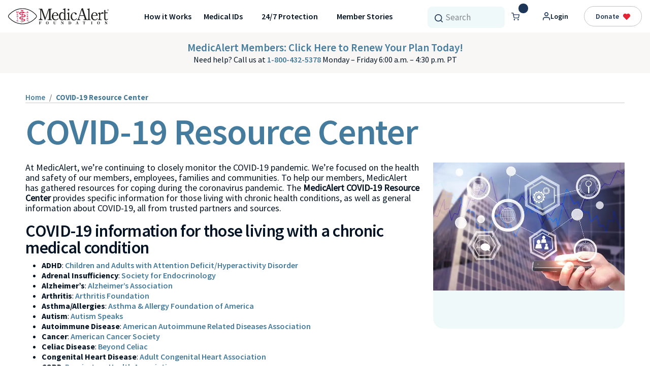

--- FILE ---
content_type: text/html; charset=UTF-8
request_url: https://www.medicalert.org/covid19resourcecenter
body_size: 57452
content:


<!DOCTYPE html>

<html lang="en-US">

	<head><meta charset="UTF-8"><script>if(navigator.userAgent.match(/MSIE|Internet Explorer/i)||navigator.userAgent.match(/Trident\/7\..*?rv:11/i)){var href=document.location.href;if(!href.match(/[?&]nowprocket/)){if(href.indexOf("?")==-1){if(href.indexOf("#")==-1){document.location.href=href+"?nowprocket=1"}else{document.location.href=href.replace("#","?nowprocket=1#")}}else{if(href.indexOf("#")==-1){document.location.href=href+"&nowprocket=1"}else{document.location.href=href.replace("#","&nowprocket=1#")}}}}</script><script>class RocketLazyLoadScripts{constructor(){this.triggerEvents=["keydown","mousedown","mousemove","touchmove","touchstart","touchend","wheel"],this.userEventHandler=this._triggerListener.bind(this),this.touchStartHandler=this._onTouchStart.bind(this),this.touchMoveHandler=this._onTouchMove.bind(this),this.touchEndHandler=this._onTouchEnd.bind(this),this.clickHandler=this._onClick.bind(this),this.interceptedClicks=[],window.addEventListener("pageshow",(e=>{this.persisted=e.persisted})),window.addEventListener("DOMContentLoaded",(()=>{this._preconnect3rdParties()})),this.delayedScripts={normal:[],async:[],defer:[]},this.allJQueries=[]}_addUserInteractionListener(e){document.hidden?e._triggerListener():(this.triggerEvents.forEach((t=>window.addEventListener(t,e.userEventHandler,{passive:!0}))),window.addEventListener("touchstart",e.touchStartHandler,{passive:!0}),window.addEventListener("mousedown",e.touchStartHandler),document.addEventListener("visibilitychange",e.userEventHandler))}_removeUserInteractionListener(){this.triggerEvents.forEach((e=>window.removeEventListener(e,this.userEventHandler,{passive:!0}))),document.removeEventListener("visibilitychange",this.userEventHandler)}_onTouchStart(e){"HTML"!==e.target.tagName&&(window.addEventListener("touchend",this.touchEndHandler),window.addEventListener("mouseup",this.touchEndHandler),window.addEventListener("touchmove",this.touchMoveHandler,{passive:!0}),window.addEventListener("mousemove",this.touchMoveHandler),e.target.addEventListener("click",this.clickHandler),this._renameDOMAttribute(e.target,"onclick","rocket-onclick"))}_onTouchMove(e){window.removeEventListener("touchend",this.touchEndHandler),window.removeEventListener("mouseup",this.touchEndHandler),window.removeEventListener("touchmove",this.touchMoveHandler,{passive:!0}),window.removeEventListener("mousemove",this.touchMoveHandler),e.target.removeEventListener("click",this.clickHandler),this._renameDOMAttribute(e.target,"rocket-onclick","onclick")}_onTouchEnd(e){window.removeEventListener("touchend",this.touchEndHandler),window.removeEventListener("mouseup",this.touchEndHandler),window.removeEventListener("touchmove",this.touchMoveHandler,{passive:!0}),window.removeEventListener("mousemove",this.touchMoveHandler)}_onClick(e){e.target.removeEventListener("click",this.clickHandler),this._renameDOMAttribute(e.target,"rocket-onclick","onclick"),this.interceptedClicks.push(e),e.preventDefault(),e.stopPropagation(),e.stopImmediatePropagation()}_replayClicks(){window.removeEventListener("touchstart",this.touchStartHandler,{passive:!0}),window.removeEventListener("mousedown",this.touchStartHandler),this.interceptedClicks.forEach((e=>{e.target.dispatchEvent(new MouseEvent("click",{view:e.view,bubbles:!0,cancelable:!0}))}))}_renameDOMAttribute(e,t,n){e.hasAttribute&&e.hasAttribute(t)&&(event.target.setAttribute(n,event.target.getAttribute(t)),event.target.removeAttribute(t))}_triggerListener(){this._removeUserInteractionListener(this),"loading"===document.readyState?document.addEventListener("DOMContentLoaded",this._loadEverythingNow.bind(this)):this._loadEverythingNow()}_preconnect3rdParties(){let e=[];document.querySelectorAll("script[type=rocketlazyloadscript]").forEach((t=>{if(t.hasAttribute("src")){const n=new URL(t.src).origin;n!==location.origin&&e.push({src:n,crossOrigin:t.crossOrigin||"module"===t.getAttribute("data-rocket-type")})}})),e=[...new Map(e.map((e=>[JSON.stringify(e),e]))).values()],this._batchInjectResourceHints(e,"preconnect")}async _loadEverythingNow(){this.lastBreath=Date.now(),this._delayEventListeners(),this._delayJQueryReady(this),this._handleDocumentWrite(),this._registerAllDelayedScripts(),this._preloadAllScripts(),await this._loadScriptsFromList(this.delayedScripts.normal),await this._loadScriptsFromList(this.delayedScripts.defer),await this._loadScriptsFromList(this.delayedScripts.async);try{await this._triggerDOMContentLoaded(),await this._triggerWindowLoad()}catch(e){}window.dispatchEvent(new Event("rocket-allScriptsLoaded")),this._replayClicks()}_registerAllDelayedScripts(){document.querySelectorAll("script[type=rocketlazyloadscript]").forEach((e=>{e.hasAttribute("src")?e.hasAttribute("async")&&!1!==e.async?this.delayedScripts.async.push(e):e.hasAttribute("defer")&&!1!==e.defer||"module"===e.getAttribute("data-rocket-type")?this.delayedScripts.defer.push(e):this.delayedScripts.normal.push(e):this.delayedScripts.normal.push(e)}))}async _transformScript(e){return await this._littleBreath(),new Promise((t=>{const n=document.createElement("script");[...e.attributes].forEach((e=>{let t=e.nodeName;"type"!==t&&("data-rocket-type"===t&&(t="type"),n.setAttribute(t,e.nodeValue))})),e.hasAttribute("src")?(n.addEventListener("load",t),n.addEventListener("error",t)):(n.text=e.text,t());try{e.parentNode.replaceChild(n,e)}catch(e){t()}}))}async _loadScriptsFromList(e){const t=e.shift();return t?(await this._transformScript(t),this._loadScriptsFromList(e)):Promise.resolve()}_preloadAllScripts(){this._batchInjectResourceHints([...this.delayedScripts.normal,...this.delayedScripts.defer,...this.delayedScripts.async],"preload")}_batchInjectResourceHints(e,t){var n=document.createDocumentFragment();e.forEach((e=>{if(e.src){const i=document.createElement("link");i.href=e.src,i.rel=t,"preconnect"!==t&&(i.as="script"),e.getAttribute&&"module"===e.getAttribute("data-rocket-type")&&(i.crossOrigin=!0),e.crossOrigin&&(i.crossOrigin=e.crossOrigin),n.appendChild(i)}})),document.head.appendChild(n)}_delayEventListeners(){let e={};function t(t,n){!function(t){function n(n){return e[t].eventsToRewrite.indexOf(n)>=0?"rocket-"+n:n}e[t]||(e[t]={originalFunctions:{add:t.addEventListener,remove:t.removeEventListener},eventsToRewrite:[]},t.addEventListener=function(){arguments[0]=n(arguments[0]),e[t].originalFunctions.add.apply(t,arguments)},t.removeEventListener=function(){arguments[0]=n(arguments[0]),e[t].originalFunctions.remove.apply(t,arguments)})}(t),e[t].eventsToRewrite.push(n)}function n(e,t){let n=e[t];Object.defineProperty(e,t,{get:()=>n||function(){},set(i){e["rocket"+t]=n=i}})}t(document,"DOMContentLoaded"),t(window,"DOMContentLoaded"),t(window,"load"),t(window,"pageshow"),t(document,"readystatechange"),n(document,"onreadystatechange"),n(window,"onload"),n(window,"onpageshow")}_delayJQueryReady(e){let t=window.jQuery;Object.defineProperty(window,"jQuery",{get:()=>t,set(n){if(n&&n.fn&&!e.allJQueries.includes(n)){n.fn.ready=n.fn.init.prototype.ready=function(t){e.domReadyFired?t.bind(document)(n):document.addEventListener("rocket-DOMContentLoaded",(()=>t.bind(document)(n)))};const t=n.fn.on;n.fn.on=n.fn.init.prototype.on=function(){if(this[0]===window){function e(e){return e.split(" ").map((e=>"load"===e||0===e.indexOf("load.")?"rocket-jquery-load":e)).join(" ")}"string"==typeof arguments[0]||arguments[0]instanceof String?arguments[0]=e(arguments[0]):"object"==typeof arguments[0]&&Object.keys(arguments[0]).forEach((t=>{delete Object.assign(arguments[0],{[e(t)]:arguments[0][t]})[t]}))}return t.apply(this,arguments),this},e.allJQueries.push(n)}t=n}})}async _triggerDOMContentLoaded(){this.domReadyFired=!0,await this._littleBreath(),document.dispatchEvent(new Event("rocket-DOMContentLoaded")),await this._littleBreath(),window.dispatchEvent(new Event("rocket-DOMContentLoaded")),await this._littleBreath(),document.dispatchEvent(new Event("rocket-readystatechange")),await this._littleBreath(),document.rocketonreadystatechange&&document.rocketonreadystatechange()}async _triggerWindowLoad(){await this._littleBreath(),window.dispatchEvent(new Event("rocket-load")),await this._littleBreath(),window.rocketonload&&window.rocketonload(),await this._littleBreath(),this.allJQueries.forEach((e=>e(window).trigger("rocket-jquery-load"))),await this._littleBreath();const e=new Event("rocket-pageshow");e.persisted=this.persisted,window.dispatchEvent(e),await this._littleBreath(),window.rocketonpageshow&&window.rocketonpageshow({persisted:this.persisted})}_handleDocumentWrite(){const e=new Map;document.write=document.writeln=function(t){const n=document.currentScript,i=document.createRange(),r=n.parentElement;let o=e.get(n);void 0===o&&(o=n.nextSibling,e.set(n,o));const s=document.createDocumentFragment();i.setStart(s,0),s.appendChild(i.createContextualFragment(t)),r.insertBefore(s,o)}}async _littleBreath(){Date.now()-this.lastBreath>45&&(await this._requestAnimFrame(),this.lastBreath=Date.now())}async _requestAnimFrame(){return document.hidden?new Promise((e=>setTimeout(e))):new Promise((e=>requestAnimationFrame(e)))}static run(){const e=new RocketLazyLoadScripts;e._addUserInteractionListener(e)}}RocketLazyLoadScripts.run();</script>
		<!-- SEO meta tags-->
		<meta name="author" content="MedicalAlert Foundation">

		<!-- Required Meta Data-->
		
		<meta name="viewport" content="width=device-width, initial-scale=1, viewport-fit=cover"/>
    	<meta name="apple-mobile-web-app-capable" content="yes" />
		<link rel="profile" href="http://gmpg.org/xfn/11">
		<meta http-equiv="X-UA-Compatible" content="IE=edge">

		<!-- Verification Meta Data-->
		<meta name="facebook-domain-verification" content="vprmbx0kwi0t9ufz1vwet1fmj3nesk" />

		<!-- Favicons -->
		<link rel="apple-touch-icon" sizes="180x180" href="https://blog.medicalert.org/wp-content/uploads/2022/01/apple-touch-icon.png">
		<link rel="icon" type="image/png" sizes="32x32" href="https://blog.medicalert.org/wp-content/uploads/2022/01/favicon-32x32-1.png">
		<link rel="icon" type="image/png" sizes="16x16" href="https://blog.medicalert.org/wp-content/uploads/2022/01/favicon-16x16.png">
		<meta name="msapplication-TileColor" content="#da532c">
		<meta name="theme-color" content="#ffffff">

		<!-- TO MOVE -->
		
		<!-- <link rel="stylesheet" href="https://fonts.googleapis.com/css2?family=Source+Sans+Pro:wght@200;300;400;600;700;900&display=swap" /> -->

		<!-- Show Pingback URL only if it is a singular page if pin open of current objest is true -->
		
		<link rel="canonical" href="https://www.medicalert.org/covid-19-resource-center/" /><meta name='robots' content='index, follow, max-image-preview:large, max-snippet:-1, max-video-preview:-1' />

	<!-- This site is optimized with the Yoast SEO Premium plugin v23.1 (Yoast SEO v26.8) - https://yoast.com/product/yoast-seo-premium-wordpress/ -->
	<title>COVID-19 Resource Center | MedicAlert Foundation</title><link rel="preload" as="style" href="https://fonts.googleapis.com/css2?family=Source+Sans+Pro:wght@200;300;400;600;700;900&#038;display=swap" /><link rel="stylesheet" href="https://fonts.googleapis.com/css2?family=Source+Sans+Pro:wght@200;300;400;600;700;900&#038;display=swap" media="print" onload="this.media='all'" /><noscript><link rel="stylesheet" href="https://fonts.googleapis.com/css2?family=Source+Sans+Pro:wght@200;300;400;600;700;900&#038;display=swap" /></noscript><link rel="stylesheet" href="https://blog.medicalert.org/wp-content/cache/min/1/4011a83c62c162607020950adbeef9a5.css" media="all" data-minify="1" />
	<meta name="twitter:label1" content="Est. reading time" />
	<meta name="twitter:data1" content="4 minutes" />
	<script type="application/ld+json" class="yoast-schema-graph">{"@context":"https://schema.org","@graph":[{"@type":"WebPage","@id":"https://blog.medicalert.org/covid-19-resource-center/","url":"https://blog.medicalert.org/covid-19-resource-center/","name":"COVID-19 Resource Center | MedicAlert Foundation","isPartOf":{"@id":"https://blog.medicalert.org/#website"},"primaryImageOfPage":{"@id":"https://blog.medicalert.org/covid-19-resource-center/#primaryimage"},"image":{"@id":"https://blog.medicalert.org/covid-19-resource-center/#primaryimage"},"thumbnailUrl":"https://blog.medicalert.org/wp-content/uploads/2021/10/Resource-Center.jpg","datePublished":"2021-08-04T05:07:33+00:00","dateModified":"2023-03-13T15:09:33+00:00","breadcrumb":{"@id":"https://blog.medicalert.org/covid-19-resource-center/#breadcrumb"},"inLanguage":"en-US","potentialAction":[{"@type":"ReadAction","target":["https://blog.medicalert.org/covid-19-resource-center/"]}]},{"@type":"ImageObject","inLanguage":"en-US","@id":"https://blog.medicalert.org/covid-19-resource-center/#primaryimage","url":"https://blog.medicalert.org/wp-content/uploads/2021/10/Resource-Center.jpg","contentUrl":"https://blog.medicalert.org/wp-content/uploads/2021/10/Resource-Center.jpg","width":2121,"height":1414,"caption":"Male hand holding smartphone with digital business hologram on abstract city background. Finance and media concept. Double exposure"},{"@type":"BreadcrumbList","@id":"https://blog.medicalert.org/covid-19-resource-center/#breadcrumb","itemListElement":[{"@type":"ListItem","position":1,"name":"Home","item":"https://blog.medicalert.org/"},{"@type":"ListItem","position":2,"name":"COVID-19 Resource Center"}]},{"@type":"WebSite","@id":"https://blog.medicalert.org/#website","url":"https://blog.medicalert.org/","name":"MedicAlert Foundation","description":"The Real Medical ID, MedicAlert medical IDs provide protection in an emergency. Backed by our 24/7 emergency services, genuine MedicAlert IDs are globally recognized by first responders and medical professionals.","potentialAction":[{"@type":"SearchAction","target":{"@type":"EntryPoint","urlTemplate":"https://blog.medicalert.org/?s={search_term_string}"},"query-input":{"@type":"PropertyValueSpecification","valueRequired":true,"valueName":"search_term_string"}}],"inLanguage":"en-US"}]}</script>
	<!-- / Yoast SEO Premium plugin. -->


<link rel='dns-prefetch' href='//www.medicalert.org' />
<link rel='dns-prefetch' href='//cdnjs.cloudflare.com' />
<link rel='dns-prefetch' href='//cdn.jsdelivr.net' />
<link rel='dns-prefetch' href='//stats.wp.com' />
<link href='https://fonts.gstatic.com' crossorigin rel='preconnect' />
<link rel="alternate" title="oEmbed (JSON)" type="application/json+oembed" href="https://blog.medicalert.org/wp-json/oembed/1.0/embed?url=%2Fcovid-19-resource-center%2F" />
<link rel="alternate" title="oEmbed (XML)" type="text/xml+oembed" href="https://blog.medicalert.org/wp-json/oembed/1.0/embed?url=%2Fcovid-19-resource-center%2F&#038;format=xml" />
<style id='wp-img-auto-sizes-contain-inline-css' type='text/css'>
img:is([sizes=auto i],[sizes^="auto," i]){contain-intrinsic-size:3000px 1500px}
/*# sourceURL=wp-img-auto-sizes-contain-inline-css */
</style>
<style id='wp-emoji-styles-inline-css' type='text/css'>

	img.wp-smiley, img.emoji {
		display: inline !important;
		border: none !important;
		box-shadow: none !important;
		height: 1em !important;
		width: 1em !important;
		margin: 0 0.07em !important;
		vertical-align: -0.1em !important;
		background: none !important;
		padding: 0 !important;
	}
/*# sourceURL=wp-emoji-styles-inline-css */
</style>

<link rel="preload" as="style" onload="this.onload=null;this.rel='stylesheet'"  id="wp-block-library" href="https://blog.medicalert.org/wp-includes/css/dist/block-library/style.min.css" type="text/css">
<noscript></noscript><style id='wp-block-library-inline-css' type='text/css'>
.has-text-align-justify{text-align:justify;}
/*# sourceURL=wp-block-library-inline-css */
</style>
<style id='classic-theme-styles-inline-css' type='text/css'>
/*! This file is auto-generated */
.wp-block-button__link{color:#fff;background-color:#32373c;border-radius:9999px;box-shadow:none;text-decoration:none;padding:calc(.667em + 2px) calc(1.333em + 2px);font-size:1.125em}.wp-block-file__button{background:#32373c;color:#fff;text-decoration:none}
/*# sourceURL=/wp-includes/css/classic-themes.min.css */
</style>

<link rel="preload" as="style" onload="this.onload=null;this.rel='stylesheet'"  id="mediaelement" href="https://blog.medicalert.org/wp-includes/js/mediaelement/mediaelementplayer-legacy.min.css?ver=4.2.17" type="text/css">
<noscript></noscript>
<link rel="preload" as="style" onload="this.onload=null;this.rel='stylesheet'"  id="wp-mediaelement" href="https://blog.medicalert.org/wp-includes/js/mediaelement/wp-mediaelement.min.css" type="text/css">
<noscript></noscript><style id='jetpack-sharing-buttons-style-inline-css' type='text/css'>
.jetpack-sharing-buttons__services-list{display:flex;flex-direction:row;flex-wrap:wrap;gap:0;list-style-type:none;margin:5px;padding:0}.jetpack-sharing-buttons__services-list.has-small-icon-size{font-size:12px}.jetpack-sharing-buttons__services-list.has-normal-icon-size{font-size:16px}.jetpack-sharing-buttons__services-list.has-large-icon-size{font-size:24px}.jetpack-sharing-buttons__services-list.has-huge-icon-size{font-size:36px}@media print{.jetpack-sharing-buttons__services-list{display:none!important}}.editor-styles-wrapper .wp-block-jetpack-sharing-buttons{gap:0;padding-inline-start:0}ul.jetpack-sharing-buttons__services-list.has-background{padding:1.25em 2.375em}
/*# sourceURL=https://blog.medicalert.org/wp-content/plugins/jetpack/_inc/blocks/sharing-buttons/view.css */
</style>
<style id='global-styles-inline-css' type='text/css'>
:root{--wp--preset--aspect-ratio--square: 1;--wp--preset--aspect-ratio--4-3: 4/3;--wp--preset--aspect-ratio--3-4: 3/4;--wp--preset--aspect-ratio--3-2: 3/2;--wp--preset--aspect-ratio--2-3: 2/3;--wp--preset--aspect-ratio--16-9: 16/9;--wp--preset--aspect-ratio--9-16: 9/16;--wp--preset--color--black: #000000;--wp--preset--color--cyan-bluish-gray: #abb8c3;--wp--preset--color--white: #FFFFFF;--wp--preset--color--pale-pink: #f78da7;--wp--preset--color--vivid-red: #cf2e2e;--wp--preset--color--luminous-vivid-orange: #ff6900;--wp--preset--color--luminous-vivid-amber: #fcb900;--wp--preset--color--light-green-cyan: #7bdcb5;--wp--preset--color--vivid-green-cyan: #00d084;--wp--preset--color--pale-cyan-blue: #8ed1fc;--wp--preset--color--vivid-cyan-blue: #0693e3;--wp--preset--color--vivid-purple: #9b51e0;--wp--preset--color--prussian-blue: #1D3557;--wp--preset--color--celadon-blue: #457796;--wp--preset--color--spanish-viridian: #008827;--wp--preset--color--rose-madder: #D82A32;--wp--preset--color--sinopia: #D14900;--wp--preset--color--beau-blue: #AAC3D2;--wp--preset--color--mint-cream: #F0F9F9;--wp--preset--color--black-froga: #051424;--wp--preset--color--charcoal: #37434F;--wp--preset--color--roman-silver: #818991;--wp--preset--color--ligth-gray: #CDD0D3;--wp--preset--color--platinum: #E5E7E8;--wp--preset--color--cultured: #F8F7F5;--wp--preset--gradient--vivid-cyan-blue-to-vivid-purple: linear-gradient(135deg,rgb(6,147,227) 0%,rgb(155,81,224) 100%);--wp--preset--gradient--light-green-cyan-to-vivid-green-cyan: linear-gradient(135deg,rgb(122,220,180) 0%,rgb(0,208,130) 100%);--wp--preset--gradient--luminous-vivid-amber-to-luminous-vivid-orange: linear-gradient(135deg,rgb(252,185,0) 0%,rgb(255,105,0) 100%);--wp--preset--gradient--luminous-vivid-orange-to-vivid-red: linear-gradient(135deg,rgb(255,105,0) 0%,rgb(207,46,46) 100%);--wp--preset--gradient--very-light-gray-to-cyan-bluish-gray: linear-gradient(135deg,rgb(238,238,238) 0%,rgb(169,184,195) 100%);--wp--preset--gradient--cool-to-warm-spectrum: linear-gradient(135deg,rgb(74,234,220) 0%,rgb(151,120,209) 20%,rgb(207,42,186) 40%,rgb(238,44,130) 60%,rgb(251,105,98) 80%,rgb(254,248,76) 100%);--wp--preset--gradient--blush-light-purple: linear-gradient(135deg,rgb(255,206,236) 0%,rgb(152,150,240) 100%);--wp--preset--gradient--blush-bordeaux: linear-gradient(135deg,rgb(254,205,165) 0%,rgb(254,45,45) 50%,rgb(107,0,62) 100%);--wp--preset--gradient--luminous-dusk: linear-gradient(135deg,rgb(255,203,112) 0%,rgb(199,81,192) 50%,rgb(65,88,208) 100%);--wp--preset--gradient--pale-ocean: linear-gradient(135deg,rgb(255,245,203) 0%,rgb(182,227,212) 50%,rgb(51,167,181) 100%);--wp--preset--gradient--electric-grass: linear-gradient(135deg,rgb(202,248,128) 0%,rgb(113,206,126) 100%);--wp--preset--gradient--midnight: linear-gradient(135deg,rgb(2,3,129) 0%,rgb(40,116,252) 100%);--wp--preset--font-size--small: 13px;--wp--preset--font-size--medium: 20px;--wp--preset--font-size--large: 36px;--wp--preset--font-size--x-large: 42px;--wp--preset--font-family--albert-sans: 'Albert Sans', sans-serif;--wp--preset--font-family--alegreya: Alegreya, serif;--wp--preset--font-family--arvo: Arvo, serif;--wp--preset--font-family--bodoni-moda: 'Bodoni Moda', serif;--wp--preset--font-family--bricolage-grotesque: 'Bricolage Grotesque', sans-serif;--wp--preset--font-family--cabin: Cabin, sans-serif;--wp--preset--font-family--chivo: Chivo, sans-serif;--wp--preset--font-family--commissioner: Commissioner, sans-serif;--wp--preset--font-family--cormorant: Cormorant, serif;--wp--preset--font-family--courier-prime: 'Courier Prime', monospace;--wp--preset--font-family--crimson-pro: 'Crimson Pro', serif;--wp--preset--font-family--dm-mono: 'DM Mono', monospace;--wp--preset--font-family--dm-sans: 'DM Sans', sans-serif;--wp--preset--font-family--dm-serif-display: 'DM Serif Display', serif;--wp--preset--font-family--domine: Domine, serif;--wp--preset--font-family--eb-garamond: 'EB Garamond', serif;--wp--preset--font-family--epilogue: Epilogue, sans-serif;--wp--preset--font-family--fahkwang: Fahkwang, sans-serif;--wp--preset--font-family--figtree: Figtree, sans-serif;--wp--preset--font-family--fira-sans: 'Fira Sans', sans-serif;--wp--preset--font-family--fjalla-one: 'Fjalla One', sans-serif;--wp--preset--font-family--fraunces: Fraunces, serif;--wp--preset--font-family--gabarito: Gabarito, system-ui;--wp--preset--font-family--ibm-plex-mono: 'IBM Plex Mono', monospace;--wp--preset--font-family--ibm-plex-sans: 'IBM Plex Sans', sans-serif;--wp--preset--font-family--ibarra-real-nova: 'Ibarra Real Nova', serif;--wp--preset--font-family--instrument-serif: 'Instrument Serif', serif;--wp--preset--font-family--inter: Inter, sans-serif;--wp--preset--font-family--josefin-sans: 'Josefin Sans', sans-serif;--wp--preset--font-family--jost: Jost, sans-serif;--wp--preset--font-family--libre-baskerville: 'Libre Baskerville', serif;--wp--preset--font-family--libre-franklin: 'Libre Franklin', sans-serif;--wp--preset--font-family--literata: Literata, serif;--wp--preset--font-family--lora: Lora, serif;--wp--preset--font-family--merriweather: Merriweather, serif;--wp--preset--font-family--montserrat: Montserrat, sans-serif;--wp--preset--font-family--newsreader: Newsreader, serif;--wp--preset--font-family--noto-sans-mono: 'Noto Sans Mono', sans-serif;--wp--preset--font-family--nunito: Nunito, sans-serif;--wp--preset--font-family--open-sans: 'Open Sans', sans-serif;--wp--preset--font-family--overpass: Overpass, sans-serif;--wp--preset--font-family--pt-serif: 'PT Serif', serif;--wp--preset--font-family--petrona: Petrona, serif;--wp--preset--font-family--piazzolla: Piazzolla, serif;--wp--preset--font-family--playfair-display: 'Playfair Display', serif;--wp--preset--font-family--plus-jakarta-sans: 'Plus Jakarta Sans', sans-serif;--wp--preset--font-family--poppins: Poppins, sans-serif;--wp--preset--font-family--raleway: Raleway, sans-serif;--wp--preset--font-family--roboto: Roboto, sans-serif;--wp--preset--font-family--roboto-slab: 'Roboto Slab', serif;--wp--preset--font-family--rubik: Rubik, sans-serif;--wp--preset--font-family--rufina: Rufina, serif;--wp--preset--font-family--sora: Sora, sans-serif;--wp--preset--font-family--source-sans-3: 'Source Sans 3', sans-serif;--wp--preset--font-family--source-serif-4: 'Source Serif 4', serif;--wp--preset--font-family--space-mono: 'Space Mono', monospace;--wp--preset--font-family--syne: Syne, sans-serif;--wp--preset--font-family--texturina: Texturina, serif;--wp--preset--font-family--urbanist: Urbanist, sans-serif;--wp--preset--font-family--work-sans: 'Work Sans', sans-serif;--wp--preset--spacing--20: 0.44rem;--wp--preset--spacing--30: 0.67rem;--wp--preset--spacing--40: 1rem;--wp--preset--spacing--50: 1.5rem;--wp--preset--spacing--60: 2.25rem;--wp--preset--spacing--70: 3.38rem;--wp--preset--spacing--80: 5.06rem;--wp--preset--shadow--natural: 6px 6px 9px rgba(0, 0, 0, 0.2);--wp--preset--shadow--deep: 12px 12px 50px rgba(0, 0, 0, 0.4);--wp--preset--shadow--sharp: 6px 6px 0px rgba(0, 0, 0, 0.2);--wp--preset--shadow--outlined: 6px 6px 0px -3px rgb(255, 255, 255), 6px 6px rgb(0, 0, 0);--wp--preset--shadow--crisp: 6px 6px 0px rgb(0, 0, 0);}:where(.is-layout-flex){gap: 0.5em;}:where(.is-layout-grid){gap: 0.5em;}body .is-layout-flex{display: flex;}.is-layout-flex{flex-wrap: wrap;align-items: center;}.is-layout-flex > :is(*, div){margin: 0;}body .is-layout-grid{display: grid;}.is-layout-grid > :is(*, div){margin: 0;}:where(.wp-block-columns.is-layout-flex){gap: 2em;}:where(.wp-block-columns.is-layout-grid){gap: 2em;}:where(.wp-block-post-template.is-layout-flex){gap: 1.25em;}:where(.wp-block-post-template.is-layout-grid){gap: 1.25em;}.has-black-color{color: var(--wp--preset--color--black) !important;}.has-cyan-bluish-gray-color{color: var(--wp--preset--color--cyan-bluish-gray) !important;}.has-white-color{color: var(--wp--preset--color--white) !important;}.has-pale-pink-color{color: var(--wp--preset--color--pale-pink) !important;}.has-vivid-red-color{color: var(--wp--preset--color--vivid-red) !important;}.has-luminous-vivid-orange-color{color: var(--wp--preset--color--luminous-vivid-orange) !important;}.has-luminous-vivid-amber-color{color: var(--wp--preset--color--luminous-vivid-amber) !important;}.has-light-green-cyan-color{color: var(--wp--preset--color--light-green-cyan) !important;}.has-vivid-green-cyan-color{color: var(--wp--preset--color--vivid-green-cyan) !important;}.has-pale-cyan-blue-color{color: var(--wp--preset--color--pale-cyan-blue) !important;}.has-vivid-cyan-blue-color{color: var(--wp--preset--color--vivid-cyan-blue) !important;}.has-vivid-purple-color{color: var(--wp--preset--color--vivid-purple) !important;}.has-black-background-color{background-color: var(--wp--preset--color--black) !important;}.has-cyan-bluish-gray-background-color{background-color: var(--wp--preset--color--cyan-bluish-gray) !important;}.has-white-background-color{background-color: var(--wp--preset--color--white) !important;}.has-pale-pink-background-color{background-color: var(--wp--preset--color--pale-pink) !important;}.has-vivid-red-background-color{background-color: var(--wp--preset--color--vivid-red) !important;}.has-luminous-vivid-orange-background-color{background-color: var(--wp--preset--color--luminous-vivid-orange) !important;}.has-luminous-vivid-amber-background-color{background-color: var(--wp--preset--color--luminous-vivid-amber) !important;}.has-light-green-cyan-background-color{background-color: var(--wp--preset--color--light-green-cyan) !important;}.has-vivid-green-cyan-background-color{background-color: var(--wp--preset--color--vivid-green-cyan) !important;}.has-pale-cyan-blue-background-color{background-color: var(--wp--preset--color--pale-cyan-blue) !important;}.has-vivid-cyan-blue-background-color{background-color: var(--wp--preset--color--vivid-cyan-blue) !important;}.has-vivid-purple-background-color{background-color: var(--wp--preset--color--vivid-purple) !important;}.has-black-border-color{border-color: var(--wp--preset--color--black) !important;}.has-cyan-bluish-gray-border-color{border-color: var(--wp--preset--color--cyan-bluish-gray) !important;}.has-white-border-color{border-color: var(--wp--preset--color--white) !important;}.has-pale-pink-border-color{border-color: var(--wp--preset--color--pale-pink) !important;}.has-vivid-red-border-color{border-color: var(--wp--preset--color--vivid-red) !important;}.has-luminous-vivid-orange-border-color{border-color: var(--wp--preset--color--luminous-vivid-orange) !important;}.has-luminous-vivid-amber-border-color{border-color: var(--wp--preset--color--luminous-vivid-amber) !important;}.has-light-green-cyan-border-color{border-color: var(--wp--preset--color--light-green-cyan) !important;}.has-vivid-green-cyan-border-color{border-color: var(--wp--preset--color--vivid-green-cyan) !important;}.has-pale-cyan-blue-border-color{border-color: var(--wp--preset--color--pale-cyan-blue) !important;}.has-vivid-cyan-blue-border-color{border-color: var(--wp--preset--color--vivid-cyan-blue) !important;}.has-vivid-purple-border-color{border-color: var(--wp--preset--color--vivid-purple) !important;}.has-vivid-cyan-blue-to-vivid-purple-gradient-background{background: var(--wp--preset--gradient--vivid-cyan-blue-to-vivid-purple) !important;}.has-light-green-cyan-to-vivid-green-cyan-gradient-background{background: var(--wp--preset--gradient--light-green-cyan-to-vivid-green-cyan) !important;}.has-luminous-vivid-amber-to-luminous-vivid-orange-gradient-background{background: var(--wp--preset--gradient--luminous-vivid-amber-to-luminous-vivid-orange) !important;}.has-luminous-vivid-orange-to-vivid-red-gradient-background{background: var(--wp--preset--gradient--luminous-vivid-orange-to-vivid-red) !important;}.has-very-light-gray-to-cyan-bluish-gray-gradient-background{background: var(--wp--preset--gradient--very-light-gray-to-cyan-bluish-gray) !important;}.has-cool-to-warm-spectrum-gradient-background{background: var(--wp--preset--gradient--cool-to-warm-spectrum) !important;}.has-blush-light-purple-gradient-background{background: var(--wp--preset--gradient--blush-light-purple) !important;}.has-blush-bordeaux-gradient-background{background: var(--wp--preset--gradient--blush-bordeaux) !important;}.has-luminous-dusk-gradient-background{background: var(--wp--preset--gradient--luminous-dusk) !important;}.has-pale-ocean-gradient-background{background: var(--wp--preset--gradient--pale-ocean) !important;}.has-electric-grass-gradient-background{background: var(--wp--preset--gradient--electric-grass) !important;}.has-midnight-gradient-background{background: var(--wp--preset--gradient--midnight) !important;}.has-small-font-size{font-size: var(--wp--preset--font-size--small) !important;}.has-medium-font-size{font-size: var(--wp--preset--font-size--medium) !important;}.has-large-font-size{font-size: var(--wp--preset--font-size--large) !important;}.has-x-large-font-size{font-size: var(--wp--preset--font-size--x-large) !important;}.has-albert-sans-font-family{font-family: var(--wp--preset--font-family--albert-sans) !important;}.has-alegreya-font-family{font-family: var(--wp--preset--font-family--alegreya) !important;}.has-arvo-font-family{font-family: var(--wp--preset--font-family--arvo) !important;}.has-bodoni-moda-font-family{font-family: var(--wp--preset--font-family--bodoni-moda) !important;}.has-bricolage-grotesque-font-family{font-family: var(--wp--preset--font-family--bricolage-grotesque) !important;}.has-cabin-font-family{font-family: var(--wp--preset--font-family--cabin) !important;}.has-chivo-font-family{font-family: var(--wp--preset--font-family--chivo) !important;}.has-commissioner-font-family{font-family: var(--wp--preset--font-family--commissioner) !important;}.has-cormorant-font-family{font-family: var(--wp--preset--font-family--cormorant) !important;}.has-courier-prime-font-family{font-family: var(--wp--preset--font-family--courier-prime) !important;}.has-crimson-pro-font-family{font-family: var(--wp--preset--font-family--crimson-pro) !important;}.has-dm-mono-font-family{font-family: var(--wp--preset--font-family--dm-mono) !important;}.has-dm-sans-font-family{font-family: var(--wp--preset--font-family--dm-sans) !important;}.has-dm-serif-display-font-family{font-family: var(--wp--preset--font-family--dm-serif-display) !important;}.has-domine-font-family{font-family: var(--wp--preset--font-family--domine) !important;}.has-eb-garamond-font-family{font-family: var(--wp--preset--font-family--eb-garamond) !important;}.has-epilogue-font-family{font-family: var(--wp--preset--font-family--epilogue) !important;}.has-fahkwang-font-family{font-family: var(--wp--preset--font-family--fahkwang) !important;}.has-figtree-font-family{font-family: var(--wp--preset--font-family--figtree) !important;}.has-fira-sans-font-family{font-family: var(--wp--preset--font-family--fira-sans) !important;}.has-fjalla-one-font-family{font-family: var(--wp--preset--font-family--fjalla-one) !important;}.has-fraunces-font-family{font-family: var(--wp--preset--font-family--fraunces) !important;}.has-gabarito-font-family{font-family: var(--wp--preset--font-family--gabarito) !important;}.has-ibm-plex-mono-font-family{font-family: var(--wp--preset--font-family--ibm-plex-mono) !important;}.has-ibm-plex-sans-font-family{font-family: var(--wp--preset--font-family--ibm-plex-sans) !important;}.has-ibarra-real-nova-font-family{font-family: var(--wp--preset--font-family--ibarra-real-nova) !important;}.has-instrument-serif-font-family{font-family: var(--wp--preset--font-family--instrument-serif) !important;}.has-inter-font-family{font-family: var(--wp--preset--font-family--inter) !important;}.has-josefin-sans-font-family{font-family: var(--wp--preset--font-family--josefin-sans) !important;}.has-jost-font-family{font-family: var(--wp--preset--font-family--jost) !important;}.has-libre-baskerville-font-family{font-family: var(--wp--preset--font-family--libre-baskerville) !important;}.has-libre-franklin-font-family{font-family: var(--wp--preset--font-family--libre-franklin) !important;}.has-literata-font-family{font-family: var(--wp--preset--font-family--literata) !important;}.has-lora-font-family{font-family: var(--wp--preset--font-family--lora) !important;}.has-merriweather-font-family{font-family: var(--wp--preset--font-family--merriweather) !important;}.has-montserrat-font-family{font-family: var(--wp--preset--font-family--montserrat) !important;}.has-newsreader-font-family{font-family: var(--wp--preset--font-family--newsreader) !important;}.has-noto-sans-mono-font-family{font-family: var(--wp--preset--font-family--noto-sans-mono) !important;}.has-nunito-font-family{font-family: var(--wp--preset--font-family--nunito) !important;}.has-open-sans-font-family{font-family: var(--wp--preset--font-family--open-sans) !important;}.has-overpass-font-family{font-family: var(--wp--preset--font-family--overpass) !important;}.has-pt-serif-font-family{font-family: var(--wp--preset--font-family--pt-serif) !important;}.has-petrona-font-family{font-family: var(--wp--preset--font-family--petrona) !important;}.has-piazzolla-font-family{font-family: var(--wp--preset--font-family--piazzolla) !important;}.has-playfair-display-font-family{font-family: var(--wp--preset--font-family--playfair-display) !important;}.has-plus-jakarta-sans-font-family{font-family: var(--wp--preset--font-family--plus-jakarta-sans) !important;}.has-poppins-font-family{font-family: var(--wp--preset--font-family--poppins) !important;}.has-raleway-font-family{font-family: var(--wp--preset--font-family--raleway) !important;}.has-roboto-font-family{font-family: var(--wp--preset--font-family--roboto) !important;}.has-roboto-slab-font-family{font-family: var(--wp--preset--font-family--roboto-slab) !important;}.has-rubik-font-family{font-family: var(--wp--preset--font-family--rubik) !important;}.has-rufina-font-family{font-family: var(--wp--preset--font-family--rufina) !important;}.has-sora-font-family{font-family: var(--wp--preset--font-family--sora) !important;}.has-source-sans-3-font-family{font-family: var(--wp--preset--font-family--source-sans-3) !important;}.has-source-serif-4-font-family{font-family: var(--wp--preset--font-family--source-serif-4) !important;}.has-space-mono-font-family{font-family: var(--wp--preset--font-family--space-mono) !important;}.has-syne-font-family{font-family: var(--wp--preset--font-family--syne) !important;}.has-texturina-font-family{font-family: var(--wp--preset--font-family--texturina) !important;}.has-urbanist-font-family{font-family: var(--wp--preset--font-family--urbanist) !important;}.has-work-sans-font-family{font-family: var(--wp--preset--font-family--work-sans) !important;}
:where(.wp-block-post-template.is-layout-flex){gap: 1.25em;}:where(.wp-block-post-template.is-layout-grid){gap: 1.25em;}
:where(.wp-block-term-template.is-layout-flex){gap: 1.25em;}:where(.wp-block-term-template.is-layout-grid){gap: 1.25em;}
:where(.wp-block-columns.is-layout-flex){gap: 2em;}:where(.wp-block-columns.is-layout-grid){gap: 2em;}
:root :where(.wp-block-pullquote){font-size: 1.5em;line-height: 1.6;}
/*# sourceURL=global-styles-inline-css */
</style>

<link rel="preload" as="style" onload="this.onload=null;this.rel='stylesheet'"  id="ma-style" href="https://blog.medicalert.org/wp-content/themes/wordpress-medicalert-theme/css/global.css?ver=1.2.0" type="text/css">
<noscript></noscript>
<link rel="preload" as="style" onload="this.onload=null;this.rel='stylesheet'"  id="ma-style-designsystem" href="//www.medicalert.org/static/css/maf-global.css?ver=2.1.0" type="text/css">
<noscript></noscript>
<link rel="preload" as="style" onload="this.onload=null;this.rel='stylesheet'"  id="ma-wp-style" href="https://blog.medicalert.org/wp-content/themes/wordpress-medicalert-theme/css/wpFixes.css?ver=1.0.0" type="text/css">
<noscript></noscript>
<link rel="preload" as="style" onload="this.onload=null;this.rel='stylesheet'"  id="elementor-icons" href="https://blog.medicalert.org/wp-content/plugins/elementor/assets/lib/eicons/css/elementor-icons.min.css?ver=5.44.0" type="text/css">
<noscript></noscript>
<link rel="preload" as="style" onload="this.onload=null;this.rel='stylesheet'"  id="elementor-frontend" href="https://blog.medicalert.org/wp-content/plugins/elementor/assets/css/frontend.min.css?ver=3.33.4" type="text/css">
<noscript></noscript>
<link rel="preload" as="style" onload="this.onload=null;this.rel='stylesheet'"  id="elementor-post-6300" href="https://blog.medicalert.org/wp-content/uploads/elementor/css/post-6300.css?ver=1769003368" type="text/css">
<noscript><link rel="stylesheet" href="https://blog.medicalert.org/wp-content/uploads/elementor/css/post-6300.css?ver=1769003368"></noscript>
<link rel="preload" as="style" onload="this.onload=null;this.rel='stylesheet'"  id="elementor-pro" href="https://blog.medicalert.org/wp-content/plugins/elementor-pro/assets/css/frontend.min.css?ver=3.23.1" type="text/css">
<noscript></noscript>
<link rel="preload" as="style" onload="this.onload=null;this.rel='stylesheet'"  id="font-awesome-5-all" href="https://blog.medicalert.org/wp-content/plugins/elementor/assets/lib/font-awesome/css/all.min.css?ver=3.33.4" type="text/css">
<noscript></noscript>
<link rel="preload" as="style" onload="this.onload=null;this.rel='stylesheet'"  id="font-awesome-4-shim" href="https://blog.medicalert.org/wp-content/plugins/elementor/assets/lib/font-awesome/css/v4-shims.min.css?ver=3.33.4" type="text/css">
<noscript></noscript>
<link rel="preload" as="style" onload="this.onload=null;this.rel='stylesheet'"  id="ecs-styles" href="https://blog.medicalert.org/wp-content/plugins/ele-custom-skin/assets/css/ecs-style.css?ver=3.1.9" type="text/css">
<noscript></noscript>
<link rel="preload" as="style" onload="this.onload=null;this.rel='stylesheet'"  id="elementor-post-16452" href="https://blog.medicalert.org/wp-content/uploads/elementor/css/post-16452.css?ver=1671545571" type="text/css">
<noscript><link rel="stylesheet" href="https://blog.medicalert.org/wp-content/uploads/elementor/css/post-16452.css?ver=1671545571"></noscript>
<link rel="preload" as="style" onload="this.onload=null;this.rel='stylesheet'"  id="elementor-post-36949" href="https://blog.medicalert.org/wp-content/uploads/elementor/css/post-36949.css?ver=1738758598" type="text/css">
<noscript><link rel="stylesheet" href="https://blog.medicalert.org/wp-content/uploads/elementor/css/post-36949.css?ver=1738758598"></noscript><style id='jetpack-global-styles-frontend-style-inline-css' type='text/css'>
:root { --font-headings: unset; --font-base: unset; --font-headings-default: -apple-system,BlinkMacSystemFont,"Segoe UI",Roboto,Oxygen-Sans,Ubuntu,Cantarell,"Helvetica Neue",sans-serif; --font-base-default: -apple-system,BlinkMacSystemFont,"Segoe UI",Roboto,Oxygen-Sans,Ubuntu,Cantarell,"Helvetica Neue",sans-serif;}
/*# sourceURL=jetpack-global-styles-frontend-style-inline-css */
</style>
<script type="rocketlazyloadscript" data-rocket-type="text/javascript" id="jetpack-mu-wpcom-settings-js-before">
/* <![CDATA[ */
var JETPACK_MU_WPCOM_SETTINGS = {"assetsUrl":"https://blog.medicalert.org/wp-content/mu-plugins/wpcomsh/jetpack_vendor/automattic/jetpack-mu-wpcom/src/build/"};
//# sourceURL=jetpack-mu-wpcom-settings-js-before
/* ]]> */
</script>
<script type="rocketlazyloadscript" data-rocket-type="text/javascript" src="https://blog.medicalert.org/wp-content/plugins/elementor/assets/lib/font-awesome/js/v4-shims.min.js?ver=3.33.4" id="font-awesome-4-shim-js"></script>
<script type="rocketlazyloadscript" data-rocket-type="text/javascript" src="https://blog.medicalert.org/wp-includes/js/jquery/jquery.min.js?ver=3.7.1" id="jquery-core-js"></script>
<script type="rocketlazyloadscript" data-rocket-type="text/javascript" src="https://blog.medicalert.org/wp-includes/js/jquery/jquery-migrate.min.js?ver=3.4.1" id="jquery-migrate-js"></script>
<script type="text/javascript" id="ecs_ajax_load-js-extra">
/* <![CDATA[ */
var ecs_ajax_params = {"ajaxurl":"https://blog.medicalert.org/wp-admin/admin-ajax.php","posts":"{\"page\":0,\"pagename\":\"covid-19-resource-center\",\"error\":\"\",\"m\":\"\",\"p\":0,\"post_parent\":\"\",\"subpost\":\"\",\"subpost_id\":\"\",\"attachment\":\"\",\"attachment_id\":0,\"name\":\"covid-19-resource-center\",\"page_id\":0,\"second\":\"\",\"minute\":\"\",\"hour\":\"\",\"day\":0,\"monthnum\":0,\"year\":0,\"w\":0,\"category_name\":\"\",\"tag\":\"\",\"cat\":\"\",\"tag_id\":\"\",\"author\":\"\",\"author_name\":\"\",\"feed\":\"\",\"tb\":\"\",\"paged\":0,\"meta_key\":\"\",\"meta_value\":\"\",\"preview\":\"\",\"s\":\"\",\"sentence\":\"\",\"title\":\"\",\"fields\":\"all\",\"menu_order\":\"\",\"embed\":\"\",\"category__in\":[],\"category__not_in\":[],\"category__and\":[],\"post__in\":[],\"post__not_in\":[],\"post_name__in\":[],\"tag__in\":[],\"tag__not_in\":[],\"tag__and\":[],\"tag_slug__in\":[],\"tag_slug__and\":[],\"post_parent__in\":[],\"post_parent__not_in\":[],\"author__in\":[],\"author__not_in\":[],\"search_columns\":[],\"post_type\":[\"post\",\"page\",\"e-landing-page\"],\"ignore_sticky_posts\":false,\"suppress_filters\":false,\"cache_results\":true,\"update_post_term_cache\":true,\"update_menu_item_cache\":false,\"lazy_load_term_meta\":true,\"update_post_meta_cache\":true,\"posts_per_page\":9,\"nopaging\":false,\"comments_per_page\":\"50\",\"no_found_rows\":false,\"order\":\"DESC\"}"};
//# sourceURL=ecs_ajax_load-js-extra
/* ]]> */
</script>
<script type="rocketlazyloadscript" data-rocket-type="text/javascript" src="https://blog.medicalert.org/wp-content/plugins/ele-custom-skin/assets/js/ecs_ajax_pagination.js?ver=3.1.9" id="ecs_ajax_load-js"></script>
<script type="rocketlazyloadscript" data-rocket-type="text/javascript" src="https://blog.medicalert.org/wp-content/plugins/ele-custom-skin/assets/js/ecs.js?ver=3.1.9" id="ecs-script-js"></script>
<link rel="https://api.w.org/" href="https://blog.medicalert.org/wp-json/" /><link rel="alternate" title="JSON" type="application/json" href="https://blog.medicalert.org/wp-json/wp/v2/pages/659" /><link rel="EditURI" type="application/rsd+xml" title="RSD" href="https://blog.medicalert.org/xmlrpc.php?rsd" />

<link rel='shortlink' href='/?p=659' />
<meta name="cdp-version" content="1.5.0" />	<style>img#wpstats{display:none}</style>
		<meta name="generator" content="Elementor 3.33.4; features: additional_custom_breakpoints; settings: css_print_method-external, google_font-enabled, font_display-auto">
<!-- Google Tag Manager -->
<script type="rocketlazyloadscript">(function(w,d,s,l,i){w[l]=w[l]||[];w[l].push({'gtm.start':
new Date().getTime(),event:'gtm.js'});var f=d.getElementsByTagName(s)[0],
j=d.createElement(s),dl=l!='dataLayer'?'&l='+l:'';j.async=true;j.src=
'https://www.googletagmanager.com/gtm.js?id='+i+dl;f.parentNode.insertBefore(j,f);
})(window,document,'script','dataLayer','GTM-WBPV9DQ');</script>
<!-- End Google Tag Manager -->
			<style>
				.e-con.e-parent:nth-of-type(n+4):not(.e-lazyloaded):not(.e-no-lazyload),
				.e-con.e-parent:nth-of-type(n+4):not(.e-lazyloaded):not(.e-no-lazyload) * {
					background-image: none !important;
				}
				@media screen and (max-height: 1024px) {
					.e-con.e-parent:nth-of-type(n+3):not(.e-lazyloaded):not(.e-no-lazyload),
					.e-con.e-parent:nth-of-type(n+3):not(.e-lazyloaded):not(.e-no-lazyload) * {
						background-image: none !important;
					}
				}
				@media screen and (max-height: 640px) {
					.e-con.e-parent:nth-of-type(n+2):not(.e-lazyloaded):not(.e-no-lazyload),
					.e-con.e-parent:nth-of-type(n+2):not(.e-lazyloaded):not(.e-no-lazyload) * {
						background-image: none !important;
					}
				}
			</style>
			
<!-- Jetpack Open Graph Tags -->
<meta property="og:type" content="article" />
<meta property="og:title" content="COVID-19 Resource Center" />
<meta property="og:url" content="/covid-19-resource-center/" />
<meta property="og:description" content="At MedicAlert, we&#8217;re continuing to closely monitor the COVID-19 pandemic. We&#8217;re focused on the health and safety of our members, employees, families and communities. To help our members…" />
<meta property="article:published_time" content="2021-08-04T05:07:33+00:00" />
<meta property="article:modified_time" content="2023-03-13T15:09:33+00:00" />
<meta property="og:site_name" content="MedicAlert Foundation" />
<meta property="og:image" content="https://blog.medicalert.org/wp-content/uploads/2021/10/Resource-Center.jpg" />
<meta property="og:image:width" content="2121" />
<meta property="og:image:height" content="1414" />
<meta property="og:image:alt" content="" />
<meta property="og:locale" content="en_US" />
<meta name="twitter:text:title" content="COVID-19 Resource Center" />
<meta name="twitter:image" content="https://blog.medicalert.org/wp-content/uploads/2021/10/Resource-Center.jpg?w=640" />
<meta name="twitter:card" content="summary_large_image" />

<!-- End Jetpack Open Graph Tags -->
<link rel="icon" href="https://blog.medicalert.org/wp-content/uploads/2022/01/cropped-favicon-32x32-1-32x32.png" sizes="32x32" />
<link rel="icon" href="https://blog.medicalert.org/wp-content/uploads/2022/01/cropped-favicon-32x32-1-192x192.png" sizes="192x192" />
<link rel="apple-touch-icon" href="https://blog.medicalert.org/wp-content/uploads/2022/01/cropped-favicon-32x32-1-180x180.png" />
<meta name="msapplication-TileImage" content="https://blog.medicalert.org/wp-content/uploads/2022/01/cropped-favicon-32x32-1-270x270.png" />
<style type="text/css" id="wp-custom-css">body{
	.g-recaptcha{
		display:none
	}
}
#footer-main span{
  color: inherit;
}</style><noscript><style id="rocket-lazyload-nojs-css">.rll-youtube-player, [data-lazy-src]{display:none !important;}</style></noscript><style id="wpforms-css-vars-root">
				:root {
					--wpforms-field-border-radius: 3px;
--wpforms-field-border-style: solid;
--wpforms-field-border-size: 1px;
--wpforms-field-background-color: #ffffff;
--wpforms-field-border-color: rgba( 0, 0, 0, 0.25 );
--wpforms-field-border-color-spare: rgba( 0, 0, 0, 0.25 );
--wpforms-field-text-color: rgba( 0, 0, 0, 0.7 );
--wpforms-field-menu-color: #ffffff;
--wpforms-label-color: rgba( 0, 0, 0, 0.85 );
--wpforms-label-sublabel-color: rgba( 0, 0, 0, 0.55 );
--wpforms-label-error-color: #d63637;
--wpforms-button-border-radius: 3px;
--wpforms-button-border-style: none;
--wpforms-button-border-size: 1px;
--wpforms-button-background-color: #066aab;
--wpforms-button-border-color: #066aab;
--wpforms-button-text-color: #ffffff;
--wpforms-page-break-color: #066aab;
--wpforms-background-image: none;
--wpforms-background-position: center center;
--wpforms-background-repeat: no-repeat;
--wpforms-background-size: cover;
--wpforms-background-width: 100px;
--wpforms-background-height: 100px;
--wpforms-background-color: rgba( 0, 0, 0, 0 );
--wpforms-background-url: none;
--wpforms-container-padding: 0px;
--wpforms-container-border-style: none;
--wpforms-container-border-width: 1px;
--wpforms-container-border-color: #000000;
--wpforms-container-border-radius: 3px;
--wpforms-field-size-input-height: 43px;
--wpforms-field-size-input-spacing: 15px;
--wpforms-field-size-font-size: 16px;
--wpforms-field-size-line-height: 19px;
--wpforms-field-size-padding-h: 14px;
--wpforms-field-size-checkbox-size: 16px;
--wpforms-field-size-sublabel-spacing: 5px;
--wpforms-field-size-icon-size: 1;
--wpforms-label-size-font-size: 16px;
--wpforms-label-size-line-height: 19px;
--wpforms-label-size-sublabel-font-size: 14px;
--wpforms-label-size-sublabel-line-height: 17px;
--wpforms-button-size-font-size: 17px;
--wpforms-button-size-height: 41px;
--wpforms-button-size-padding-h: 15px;
--wpforms-button-size-margin-top: 10px;
--wpforms-container-shadow-size-box-shadow: none;

				}
			</style>
		<script type="rocketlazyloadscript" data-rocket-type="text/javascript">    

    console.log('loading callback-updateCart');

    function updateCart(data){
        if (data && data.cartItems) {
            var cartItems = data.cartItems.length;
            var atLeastOneItem = cartItems >= 1;        
            if(atLeastOneItem){
                $('.maf-minicart-icon').each(function() {
                    $(this).find('.minicart-quantity')[0].innerHTML = cartItems;
                });
            } else{
                $('.maf-minicart-icon').each(function() {
                    $(this).find('.minicart-quantity')[0].innerHTML = cartItems;
                });            
            }            
        }
    }

window.onload = function() {
    setTimeout(function() {
        var s = document.createElement('script');
        s.src = "//store.medicalert.org/on/demandware.store/Sites-medicalert-Site/en_US/Cart-CheckProductLineItem?callback=updateCart";
        document.body.appendChild(s);
    }, 800);

}

</script>
				<!-- Autopilot Tag -->
<script type="rocketlazyloadscript" data-rocket-type="text/javascript">(function(o){var b="https://turbolion.io/anywhere/",t="9ef6c830ec0f4719b23d22ac4734206775f966ed105643a3b2540eed90d80955",a=window.AutopilotAnywhere={_runQueue:[],run:function(){this._runQueue.push(arguments);}},c=encodeURIComponent,s="SCRIPT",d=document,l=d.getElementsByTagName(s)[0],p="t="+c(d.title||"")+"&u="+c(d.location.href||"")+"&r="+c(d.referrer||""),j="text/javascript",z,y;if(!window.Autopilot) window.Autopilot=a;if(o.app) p="devmode=true&"+p;z=function(src,asy){var e=d.createElement(s);e.src=src;e.type=j;e.async=asy;l.parentNode.insertBefore(e,l);};y=function(){z(b+t+'?'+p,true);};if(window.attachEvent){window.attachEvent("onload",y);}else{window.addEventListener("load",y,false);}})({});</script>
<!-- [END] Autopilot Tag -->		

		<script type="rocketlazyloadscript" data-rocket-type='text/javascript'>
		//<![CDATA[ 
		function loadCSS(e, t, n) { "use strict"; var i = window.document.createElement("link"); var o = t || window.document.getElementsByTagName("script")[0]; i.rel = "stylesheet"; i.href = e; i.media = "only x"; o.parentNode.insertBefore(i, o); setTimeout(function () { i.media = n || "all" }) }loadCSS("https://cdnjs.cloudflare.com/ajax/libs/font-awesome/4.7.0/css/font-awesome.min.css");
		//]]> 
		</script>
		
		<script type="rocketlazyloadscript" src="https://www.googleoptimize.com/optimize.js?id=OPT-PM3K2WF"></script>
		<script type="rocketlazyloadscript" src="https://www.dwin1.com/57201.js" data-rocket-type="text/javascript" defer="defer"></script>
		<script type="rocketlazyloadscript">
		console.log('login script WP only');
		var CALLBACK = 'MAF_LOGIN_' + Date.now();
    	var isLocalEnvironment = location.href.indexOf('file:') > -1 || location.href.indexOf('file://') > -1;
    	var isWWW = location.href.indexOf('www.medicalert.org') > -1;
    	var isProduction = location.hostname.indexOf('www.medicalert.org') > -1 || location.hostname.indexOf('www.medicalert.org') > -1 || location.hostname.indexOf('http://store.medicalert.org') > -1;    


    // // The root of the store calls
    var developmentURL = 'https://staging-store.medicalert.org/on/demandware.store/Sites-medicalert-Site/default/';
    var productionURL = 'https://store.medicalert.org/on/demandware.store/Sites-medicalert-Site/default/';
    var storeURL = 'https://store.medicalert.org/on/demandware.store/Sites-medicalert-Site/default/';
    var coreURL = '/on/demandware.store/Sites-medicalert-Site/default/';


    var buildLoginMenuMobile = function(user) {
        var userName = user.firstName;
        var notLoginUI = $('.maf-login-icon-mobile');
        var loggedUI =
        '<div class="user nav-item maf-login-icon user-logged-icon dropdown d-xl-none">'+
            '<a class="nav-link maf-navlink-user maf-sidebar-userIcon" data-target="login-account-navigation" href="#">'+
                '<svg xmlns="http://www.w3.org/2000/svg" width="16" height="16" viewBox="0 0 14 14">'+
                    '<path d="M9.77 8.403H4.23a3.47 3.47 0 0 0-1.346.263 3.615 3.615 0 0 0-1.102.747 3.282 3.282 0 0 0-.729 1.108 3.45 3.45 0 0 0-.275 1.378v1.395c0 .22.062.391.186.517s.294.189.51.189c.206 0 .37-.063.495-.189.124-.126.186-.298.186-.517V11.9c0-.59.2-1.089.6-1.493.4-.405.89-.608 1.474-.608h5.542c.583 0 1.075.203 1.474.608.4.404.6.902.6 1.493v1.395c0 .22.062.391.186.517a.663.663 0 0 0 .494.189c.217 0 .387-.063.51-.189.125-.126.187-.298.187-.517V11.9a3.45 3.45 0 0 0-.275-1.378 3.283 3.283 0 0 0-.73-1.108 3.615 3.615 0 0 0-1.101-.747 3.47 3.47 0 0 0-1.345-.263zM7 0c.486 0 .94.088 1.361.263.421.186.786.435 1.094.746.308.312.553.682.737 1.108.173.427.26.887.26 1.379s-.087.952-.26 1.379c-.184.426-.43.796-.737 1.107-.308.312-.673.561-1.094.747A3.511 3.511 0 0 1 7 6.992c-.486 0-.94-.088-1.361-.263a3.514 3.514 0 0 1-1.094-.747 3.564 3.564 0 0 1-.737-1.107 3.637 3.637 0 0 1-.26-1.38c0-.491.087-.951.26-1.378.184-.426.43-.796.737-1.108.308-.311.673-.56 1.094-.746A3.511 3.511 0 0 1 7 0zm0 1.395c-.583 0-1.075.202-1.475.607-.4.405-.6.903-.6 1.494 0 .59.2 1.089.6 1.493.4.405.892.608 1.475.608.583 0 1.075-.203 1.475-.608.4-.404.6-.902.6-1.493 0-.591-.2-1.089-.6-1.494A1.991 1.991 0 0 0 7 1.395z" fill="#1D3557" fill-rule="evenodd"></path>'+
                '</svg><span class="login-text-panel">'+ userName +'</span>'+
            '</a>'+
        '</div>';
        console.log('build mobile login menu for : ', user);
        notLoginUI.replaceWith( loggedUI );

        function closeMobileAllNavigation(panel){
            $("." + panel + " a.bs-canvas-close").trigger('click');
        }

        function openMobileNavigation(id){
            $("#" + id).addClass('mr-0');
            $('.bs-canvas-overlay').addClass('show');
        }

        $( "a[data-target=login-account-navigation]" ).each(function() {
            $(this).on( "click", function() {
                var elementID = $(this).attr('data-target');
                closeMobileAllNavigation("bs-canvas-not-myaccount");
                openMobileNavigation(elementID);
            });
        });
    };

    var buildLoginMenuDesktop = function(user) {
        var userName = user.firstName;
        var notLoginUI = $('.maf-login-icon-desktop');
        var loggedMenuUI =
        '<ul class="dropdown-menu dropdown-menu-single dropdown_menu--animated dropdown_menu-slidedown" role="menu" aria-label="My account navigation" aria-hidden="true">'+
            '<li>'+
                '<a class="dropdown-item" href="'+ storeURL +'/Account-Show" role="menuitem" tabindex="-1">'+
                'My Account'+
                '</a>'+
            '</li>'+
            '<li>'+
                '<a class="dropdown-item" href="https://store.medicalert.org/on/demandware.store/Sites-medicalert-Site/default/Login-Logout" role="menuitem" tabindex="-1">'+
                'Logout'+
                '</a>'+
            '</li>'+
        '</ul>';
        var loggedUI =
        '<li class="nav-item maf-login-icon-desktop"></li>'+
        '<li class="nav-item maf-login-icon user-logged-icon activate-white-nav dropdown d-none d-xl-block">'+
            '<a class="btn btn-flat m-0" href="#" id="myaccount" aria-haspopup="true" aria-label="My Account" role="button" data-toggle="dropdown" aria-expanded="true">'+
                '<span class="user-message btn dropdown-toggle">'+ userName +'</span>'+
            '</a>'+
            loggedMenuUI;
        '</li>';
        console.log('build desktop login menu for : ', user);
        notLoginUI.replaceWith( loggedUI );

        $('.activate-white-nav').each(function() {
            var navbar = document.getElementById("maf-global-navbar");
            $(this).mouseenter(function(){
                navbar.style.backgroundColor = "#fff";
                $('.maf-block-white').css('opacity','1');
            });
            $(this).mouseleave(function(){
                navbar.style.backgroundColor = "unset";
                $('.maf-block-white').css('opacity','0');
            });
        });
    };

    // // The global callback from the JSONP request
    window[CALLBACK] = function(user) {
        console.log('wincowCAllBack');
        console.log('user', user.profile);
        console.log('user.loggedIn : ',user.loggedIn);
        if (user.loggedIn) { //User is logged in
            console.log('user is logged in');
            //     fixWWW(user.profile);
            if (!$('.user-logged-icon').length) { //Menu doesn't exist, create it
                console.log('menu does not exist on desktop');
                buildLoginMenuDesktop(user.profile);
            }
            if (!$('#myaccount_mobile').length) { //Menu doesn't exist, create it
                console.log('menu does not exist on mobile');
                buildLoginMenuMobile(user.profile);
            }
        }
    };

    // Start it all off
    var start = function() {
        console.log('START function');
        $(document).ready(function() {
            console.log('On Ready append CALLBACK MAF-LOGIN Script');
            /*
            //Debugging once live, only load if ?jsonp=1 is in the location
            if (location.search !== '?jsonp=1') {
                return;
            }
            */
            // If blog, www, or medicalert.org, inject the JSONP login script, ignore for all others.
            // This is only needed on the proxy pages..
            //if (host === 'dev.medicalert.org' || host === 'staging-static.medicalert.org' || host === 'www.medicalert.org' || host === 'blog.medicalert.org' || host === 'medicalert.org') {
            if (!isProduction) {
                console.log('It is NOT production');
                storeURL = 'https://'+location.hostname + coreURL;
                if(isLocalEnvironment){
                    console.log('It is LOCAL');
                    storeURL = developmentURL;
                }
            } else{
                storeURL = productionURL;
                console.log('It is production');
            }
            var stamp = (new Date()).getTime(); //Cache buster..
            var url = storeURL + 'Account-MAF-Login?stamp=' + stamp + '&callback=' + CALLBACK;
            console.log('url : ',url);
            var script = document.createElement('script');
            script.src = url;
            document.body.appendChild(script);
            //Only run this on the proxied store pages..
            if ( isWWW || isLocalEnvironment) {
                mini();
            }
        });
    };

    window.updateMiniCart = function(data) {
        console.log('updateMiniCart');
        console.log('data.cartItems : ', data.cartItems);
        console.log('data.cartItems.length : ', data.cartItems.length);
        if (data) {
            var count = data.cartItems.length;
            var nameMember = data.memberName;
            var cart = $('.minicart-quantity');
            console.log('Pass if updateminicart :');
            console.log(cart);
            console.log('nameMember : ',nameMember);
            if (cart) {
                $(cart).each(function() {
                    console.log('this cart : ');
                    console.log($(this));
                    this.innerHTML = count;
                });
            }
        }
    };

    var mini = function() {
        console.log('run mini script');
        var miniCartProd = 'https://store.medicalert.org/on/demandware.store/Sites-medicalert-Site/en_US/Cart-CheckProductLineItem?callback=updateMiniCart';
        var miniCartDevelopment = 'https://staging-store.medicalert.org/on/demandware.store/Sites-medicalert-Site/en_US/Cart-CheckProductLineItem?callback=updateMiniCart';
        var url = miniCartProd;
        if (isLocalEnvironment) {
            console.log('isLocal');
            url = miniCartDevelopment;
        }else{
            console.log('not isLocal');
            url = miniCartProd;
        }
        var script = document.createElement('script');
        script.src = url;
        document.body.appendChild(script);
    };

    var waitForJQuery = setInterval(function() {
        if (typeof $ != 'undefined') {
            console.log('start Jquery');
            start();
            clearInterval(waitForJQuery);
        }
    }, 10);
		</script>
		
	</head>

	<body class="wp-singular page-template page-template-templates page-template-information-side-bar-page page-template-templatesinformation-side-bar-page-php page page-id-659 wp-theme-wordpress-medicalert-theme maf-www elementor-default elementor-kit-6300 elementor-page-15092">


<!-- tags -->

<!-- Page Header Organism -->

<!-- <script src="https://www.medicalert.org/static/js/bootstrap.bundle.min.js"></script>
<script src="https://www.medicalert.org/static/js/jquery.min.js"></script>

<script src="https://www.medicalert.org/static/js/maf_login.js"></script>
<script src="https://www.medicalert.org/static/js/video-player.min.js"></script> -->

<header class="maf-organism-header-new">

    <!-- [START] NEW NAVIGATION  -->      
    <nav id="maf-global-navbar" class="maf-organism maf-organism-header-navbar navbar navbar-expand-xl navbar-light">
      
      <div class="header-main-wrap container-fluid p-0">
        
        <!-- [START] LOGO HEADER -->
        <div class="maf-element maf-element-logo">
          <a href="/" aria-level="home link">
            <svg xmlns="http://www.w3.org/2000/svg" width="198" height="32" viewBox="0 0 198 32">
              <g fill="none" fill-rule="evenodd">
                <path
                  d="M29.824.387c-.038.006-.077.017-.116.017-.365.005-.726.008-1.09.014-.026 0-.048.005-.073.005v.03h.69c.857.012 1.713.051 2.562.17.84.12 1.683.226 2.517.385 3.063.576 6.018 1.5 8.836 2.846a34.684 34.684 0 0 1 3.953 2.23 41.238 41.238 0 0 1 5.246 4.043c1.071.972 2.106 1.983 3.033 3.094.523.624.893 1.328 1.032 2.139.02.12.014.242.016.362.006.25.028.5.006.749-.045.531-.234 1.019-.484 1.487-.306.57-.735 1.047-1.166 1.517a37.989 37.989 0 0 1-3.494 3.333 41.28 41.28 0 0 1-5.447 3.901 33.012 33.012 0 0 1-6.123 2.855 35.736 35.736 0 0 1-4.915 1.342c-.854.164-1.714.303-2.576.42-.698.098-1.402.156-2.106.217-.367.034-.734.05-1.102.05-.74 0-1.48.014-2.217-.027a34.58 34.58 0 0 1-2.515-.234 36.342 36.342 0 0 1-9.155-2.378c-.595-.243-1.18-.513-1.766-.774-.954-.426-1.859-.947-2.757-1.476a38.408 38.408 0 0 1-4.204-2.893 44.412 44.412 0 0 1-3.104-2.685 34.294 34.294 0 0 1-1.975-2.05C.804 18.49.37 17.844.156 17.079c-.312-1.117-.153-2.18.45-3.166.21-.34.454-.663.718-.961.454-.515.924-1.022 1.408-1.507A39.57 39.57 0 0 1 5.433 8.99c1.547-1.287 3.166-2.473 4.893-3.5a45.278 45.278 0 0 1 2.838-1.566c.76-.381 1.552-.701 2.345-1.013a36.203 36.203 0 0 1 5.67-1.704 33.28 33.28 0 0 1 3.096-.53c.617-.072 1.235-.153 1.852-.191.579-.037 1.163-.023 1.745-.031.027 0 .058 0 .089-.022a.646.646 0 0 0-.103-.012c-.348-.005-.699-.008-1.046-.016-.04 0-.081-.011-.12-.014h3.135l-.003-.003zm-2.367 1.12v-.012c-.195.011-.39.02-.584.037-.818.066-1.636.116-2.45.208a31.049 31.049 0 0 0-3.072.532 36.187 36.187 0 0 0-4.32 1.223 31.147 31.147 0 0 0-4.145 1.784 36.979 36.979 0 0 0-4.844 3.038 39.76 39.76 0 0 0-5.246 4.614c-.415.438-.835.875-1.169 1.379-.48.727-.67 1.512-.459 2.372.145.593.465 1.092.86 1.548a31.12 31.12 0 0 0 2.448 2.512 41.853 41.853 0 0 0 4.26 3.45c2.205 1.554 4.536 2.871 7.051 3.862 1.285.507 2.598.936 3.934 1.292.998.268 2.003.496 3.02.666.682.114 1.367.211 2.051.3.484.062.974.106 1.46.14.465.033.932.055 1.4.064.492.008.985-.017 1.477-.017.93-.003 1.85-.095 2.77-.206 1.1-.13 2.19-.323 3.27-.56a35.447 35.447 0 0 0 3.777-1.044c1.33-.448 2.64-.95 3.892-1.595.698-.36 1.402-.713 2.084-1.1 1.655-.939 3.207-2.025 4.696-3.208 1.563-1.245 3.04-2.579 4.387-4.057.294-.323.578-.657.831-1.014.518-.726.674-1.542.468-2.411-.125-.54-.42-1-.77-1.423-.705-.844-1.484-1.612-2.276-2.37a36.997 36.997 0 0 0-4.151-3.425 44.796 44.796 0 0 0-2.493-1.645 36.37 36.37 0 0 0-2.359-1.334c-1.327-.685-2.71-1.245-4.122-1.727a36.557 36.557 0 0 0-6.69-1.592 29.804 29.804 0 0 0-3.186-.284c-.598-.02-1.199-.003-1.797-.003l-.003.005z"
                  fill="#000" fill-rule="nonzero" />
                <g fill="#E62151">
                  <path
                    d="M24.564 4.447c0 .231 1.855.039 2.412 1.724.487 0 1.31-.031 1.76-.031.42-1.156 1.781-1.445 1.695-1.57-.632-.986-2-.232-2.392-.21-.593.028-.585-.662-1.903-.718-1.169.028-1.58.546-1.57.805h-.002zM26.934 13.967c-.097.231-.24.173-.553.334.027.49-.012.106-.012.518.432.26.393.48.593.777.153-.058 1.33.036 1.655-.106-.142-1.492.267-2.787.729-3.455-.058 0-.18-.404-.287-.329-.267.192-.353.106-.411.123-.106-.287-.142-1.072-.142-1.454-.373-.22-1.188-.554-1.625-.632-.125 1.284.267 3.743.059 4.221l-.006.003z" />
                  <path
                    d="M34.52 15.165c0-1.37-1.243-2.777-4.314-2.93-.287.343-.738.91-.66 1.273-.047.46 2.688.106 2.699 1.693.02 1.275-2.048 1.075-4.028 1.122-5.311.134-5.809 1.593-5.99 3.16-.142 1.245 1.397 2.74 3.644 2.74.04-.142.24-.969.126-1.406-.326-.24-1.828-.487-1.714-1.311.164-1.167 1.522-1.543 4.2-1.465 3.884.125 6.057-1.39 6.037-2.87v-.006z" />
                  <path
                    d="M26.856 19.119c-.125 4.099.059 3.466-.612 4.032-.058.039-.01.145-.047.353-.039.2.192-.2.69.88.211.087 1.099-.03 1.36-.125.106-.047.134-3.141.66-3.475.027-.02-.078-.192.008-.295.067-.087-.353-.134-.373-.385l-.122-1.063c-.011-.126-1.102-.198-1.561.078h-.003z" />
                  <path
                    d="M31.538 23.59c-.056 1.237-3.032 1.571-4.295 1.543-1.867-.039-3.589.382-3.57 1.54.012.44.22.162.298.067.306-1.044 1.589-.624 4.833-.462 1.53-.017 4.773-.43 4.804-2.785.02-2.175-3.291-2.5-3.817-2.5-.47.309-.517.777-.517 1.476 1.741.019 2.267.44 2.267 1.119l-.003.003zM26.876 27.052c-.326.95-.89 1.147-.796 1.292.345.47 2.048-.577 1.961-1.284-.564-.067-1.274-.184-1.168-.008h.003zM21.67 10.364c.048-2.631 3.856-3.503 6.485-3.495 1.95 0 2.237.449 3.942.95.843.24 1.255.028 1.333.106-.384.813-1.416.565-1.733 1.189.086.275.43.228.537.4-.078.24-.815.413-1.35.393-2.459-.086-3.663-1.138-4.61-1.189-1.176-.075-2.47.777-2.42 1.476.126 1.473 2.335 1.331 2.374 1.532.066.337.097.816.038 1.495-2.804-.317-4.584-1.158-4.592-2.854l-.003-.003zm6.296-2.826s-.058.23.534.365c.24.008.546-.087.546-.29 0-.451-1.272-.535-1.08-.075zM33.171 9.32c.899.03 1.6.47 1.8.145-.153-.181-.22-.326-.22-.365 0-.479.612.039.754-.212 0-.114 0-.326-.573-.392-.604 0-1.118.384-1.76.821v.003z" />
                  <g fill-rule="nonzero">
                    <path
                      d="M16.277 6.588h1.288l.845 2.133.896-2.133h1.244v2.874h-.788V7.12h-.008l-.951 2.342h-.86L16.99 7.12h-.008v2.342h-.707V6.588zM17.192 10.768h2.465v.59h-1.63v.532h1.543v.59h-1.543v.571h1.666v.588h-2.501v-2.874zM16.897 14.95h1.594c.378 0 .743.048 1.035.24.359.234.593.651.593 1.17 0 .517-.187.887-.457 1.119-.247.211-.645.348-1.23.348h-1.535V14.95zm.835 2.317h.378c.676 0 1.149-.103 1.149-.891 0-.677-.395-.869-1.01-.869h-.517V17.267zM17.999 19.133h.834v2.873H18zM19.145 24.259c-.045-.317-.303-.429-.62-.429-.546 0-.807.382-.807.908s.22.938.784.938c.317 0 .61-.111.637-.462h.885c-.036.847-.737 1.05-1.602 1.05-.866 0-1.561-.44-1.561-1.51 0-1.069.668-1.514 1.694-1.514.732 0 1.441.259 1.452 1.019h-.862z" />
                  </g>
                  <g fill-rule="nonzero">
                    <path
                      d="M37.614 6.588h.998l1.492 2.874h-.935l-.27-.57h-1.67l-.277.57h-.86l1.522-2.874zm.462.557-.59 1.214h1.157l-.567-1.214zM37.021 10.768h.835v2.283h1.624v.588h-2.459v-2.874zM36.877 14.95h2.464v.588h-1.63v.532h1.544v.59h-1.544v.574h1.666v.59h-2.5V14.95zM36.73 19.133h1.752c.692 0 1.085.25 1.085.751 0 .368-.298.621-.726.697v.008c.242.014.47.07.564.25.14.265.156.867.276 1.167h-.888c-.092-.278-.08-.693-.158-.89-.05-.132-.178-.198-.512-.198h-.557v1.091h-.834v-2.874l-.003-.002zm.834 1.228h.665c.38 0 .503-.12.503-.34 0-.279-.22-.331-.62-.331h-.548v.671zM37.68 23.903h-1.104v-.588h3.046v.588h-1.104v2.288h-.835v-2.288z" />
                  </g>
                </g>
                <path
                  d="M195.207 3.873c0-.387.136-.715.409-.988.273-.273.604-.41.987-.41.384 0 .715.137.988.41.273.273.409.601.409.988s-.136.716-.409.989a1.35 1.35 0 0 1-.988.412 1.34 1.34 0 0 1-.987-.412 1.35 1.35 0 0 1-.409-.989zm2.568 0c0-.323-.114-.598-.343-.827a1.125 1.125 0 0 0-.826-.342c-.322 0-.598.114-.829.342a1.127 1.127 0 0 0-.342.827c0 .323.114.599.342.83.228.228.507.343.83.343.322 0 .597-.115.825-.343a1.13 1.13 0 0 0 .343-.83zm-.732.844-.434-.74h-.248v.74h-.247V2.993h.442c.415 0 .623.16.623.477 0 .222-.11.378-.333.467l.47.777h-.27l-.003.003zm-.684-1.512v.57c.02.004.075.004.161.004.159 0 .267-.02.323-.062.055-.041.083-.117.083-.23 0-.19-.125-.285-.373-.285h-.194v.003z"
                  fill="#1D1D1B" fill-rule="nonzero" />
                <path
                  d="m80.502 2.514-7.447 21.049h-.729L64.879 2.896V18.33c0 1.372.261 2.483.612 2.982.495.613 1.344.994 2.337.994v1.256h-7.33v-1.256c.962 0 1.81-.381 2.189-.877.495-.616.729-1.727.729-3.1V5.264c0-1.373-.234-2.367-.496-2.632-.233-.234-.965-.495-1.81-.495h-.613v-.994h6.454l6.368 17.921 6.337-17.921h6.718v.994h-.612c-.962 0-1.577.261-1.838.495-.234.265-.468 1.256-.468 2.484v14.588c0 1.111.117 1.989.35 2.223.265.264.994.498 1.956.498h.612v1.139h-8.79v-1.14h.495c.962 0 1.694-.116 1.956-.35.233-.264.467-1.142.467-2.37V2.514zM114.816 22.569v1.022h-4.147l-.176-1.52c-.642.612-1.402 1.227-2.044 1.52-.73.206-1.52.467-2.248.467-1.666 0-3.185-.76-4.323-2.252-1.169-1.52-1.753-3.361-1.753-5.642 0-2.28.584-4.21 1.636-5.758 1.14-1.49 2.657-2.34 4.292-2.34.76 0 1.55.207 2.162.496.76.265 1.519.85 2.278 1.345V5.814c0-1.84-.233-2.074-.467-2.397 0 0-1.196-.554-2.19-.554l-.058-.73 4.994-2.016v19.937c0 .32.175 1.813.38 2.02.207.202.877.495 1.664.495zm-4.526-1.755v-9.47c-.467-.495-1.08-.994-1.577-1.228-.612-.264-1.227-.495-1.694-.495-1.227 0-2.337.612-2.949 1.606-.729 1.111-1.08 2.749-1.08 4.737 0 2.105.351 3.86.963 4.853.615 1.111 1.577 1.755 2.804 1.755.495 0 1.227-.145 1.722-.382.468-.264 1.2-.76 1.811-1.256V20.814zM189.332 3.625h2.261v4.999h4.49l-.089 1.49h-4.4V19.7c0 .73.18 1.665.361 2.105.211.44.904.76 1.508.76.27 0 .784-.145 1.146-.265.392-.233.873-.73 1.388-1.228l.874.73c-.482.76-1.327 1.376-1.87 1.61-.631.292-1.538.643-2.292.643-1.235 0-2.2-.437-2.623-.994-.454-.585-.754-1.755-.754-3.247V3.62v.005zM176.705 10.612v-.76l4.498-1.49v3.36c.876-1.258 1.725-2.249 2.454-2.747.729-.499 1.577-.85 2.306-.85.612 0 1.227.117 1.49.351.235.265.468.877.468 1.373 0 .381-.117.76-.35.877-.262.265-.612.382-1.11.382-.234 0-.612-.117-1.082-.265-.496-.117-.877-.234-.993-.234-.496 0-1.083.234-1.578.613-.498.381-.993 1.11-1.46 1.988v6.725c0 1.255.233 1.988.467 2.25.264.233 1.11.381 2.337.381h.35v.994h-7.797v-.994c.845 0 1.577-.145 1.81-.382.38-.264.613-1.11.613-2.25V13.21c0-.994-.234-1.724-.468-1.988-.264-.234-.993-.613-1.955-.613v.003zM175.973 19.82l.615.878a7.789 7.789 0 0 1-2.835 2.486c-.962.496-2.19.877-3.416.877-1.956 0-3.767-.76-4.993-2.135-1.227-1.493-1.956-3.361-1.956-5.584 0-.877.234-1.87.498-2.865.234-.994.846-1.871 1.344-2.631.731-.877 1.46-1.61 2.189-1.988.731-.496 1.725-.733 2.687-.733 1.722 0 3.3.613 4.41 1.84 1.082 1.257 1.81 3.128 1.81 5.116l-10.017.117v.877c0 1.988.498 3.626 1.227 4.737.845 1.11 2.189 1.754 3.68 1.754.729 0 1.46-.265 2.19-.643a18.162 18.162 0 0 0 2.57-2.105l-.003.002zm-2.337-5.73c0-1.493-.467-2.865-.965-3.626-.612-.846-1.605-1.345-2.57-1.345-.966 0-1.84.496-2.454 1.228-.584.878-1.082 2.25-1.344 3.86l7.33-.117h.003zM155.827 23.54v-1.01c.784 0 1.321-.15 1.572-.387.283-.268.534-1.13.534-2.292V5.923c0-1.011-.064-2.292-.284-2.5-.22-.21-1.068-.714-1.856-.714l-.03-.863 4.526-1.37v19.495c0 1.16.125 1.904.409 2.172.253.24.912.506 1.697.506v.894h-6.568v-.002z"
                  fill="#1D1D1B" />
                <path
                  d="M135.758 23.563V22.54c.632 0 1.266-.27 1.658-.66.362-.36.874-1.261 1.116-2.283L144.588.902 147.119 0l6.66 20.227c.12.51.393.902.512 1.142.12.27.362.66.632.782.122.12.361.24.634.24.242 0 .634.15 1.115.15v1.022h-8.317V22.54h.15c.873 0 1.627-.15 1.87-.27.27-.24.511-.632.511-1.142v-.39c0-.27-.242-.51-.242-.782l-1.385-4.597h-8.196l-.993 3.848c0 .12-.15.39-.15.51 0 .239-.12.509-.12.751 0 .66.27 1.292.512 1.562.362.24.993.51 1.628.51h.392v1.022h-6.574zm5.937-9.468h7.05l-3.648-10.76-3.405 10.76h.003zM134.707 19.937l.876.613c-.876 1.256-1.842 2.253-2.804 2.748-.993.616-2.073.994-3.183.994-.993 0-1.838-.117-2.453-.381-.612-.234-1.344-.73-1.811-1.345-.76-.76-1.344-1.637-1.605-2.514-.35-.995-.612-2.106-.612-3.1 0-.994.144-1.988.38-2.865.234-.994.846-1.988 1.461-2.748a9.634 9.634 0 0 1 2.306-2.222c.877-.496 1.956-.76 2.952-.76 1.227 0 2.423.378 3.416.994.963.612 1.46 1.372 1.46 2.132 0 .351-.116.73-.38.995-.234.233-.73.35-1.08.35-.378 0-.731-.117-.993-.233-.234-.117-.467-.613-.729-1.112a7.105 7.105 0 0 0-1.08-1.637c-.38-.234-.992-.495-1.46-.495-.993 0-1.958.612-2.57 1.754-.615 1.228-.993 2.865-.993 4.736 0 2.222.378 3.977 1.11 5.088.729 1.255 1.955 1.87 3.299 1.87.729 0 1.577-.233 2.306-.615.732-.495 1.46-1.255 2.19-2.25l-.003.003zM120.133 8.128V19.94c0 1.256.144 1.988.378 2.25.234.234.848.382 1.577.382v.994h-6.103v-.994c.731 0 1.227-.145 1.46-.382.265-.264.498-1.111.498-2.25v-6.46c0-.994-.323-2.133-.526-2.339-.205-.203-.993-.643-1.724-.643l-.028-.674 4.468-1.696zM117.212 3.071c0-.495.116-.994.378-1.255.234-.234.732-.496 1.199-.496.495 0 .993.264 1.227.496.378.264.612.76.612 1.255 0 .496-.234.994-.495 1.228-.351.265-.849.499-1.344.499-.467 0-.846-.234-1.082-.499-.265-.234-.495-.73-.495-1.228zM98.579 19.82l.614.878c-.729 1.11-1.838 1.988-2.804 2.486-.993.496-2.19.877-3.416.877-1.956 0-3.797-.76-5.024-2.135a8.76 8.76 0 0 1-1.956-5.584c0-.877.265-1.87.498-2.865.265-.994.849-1.871 1.344-2.631.729-.877 1.46-1.61 2.19-1.988.728-.496 1.721-.733 2.687-.733 1.722 0 3.299.613 4.409 1.84 1.11 1.257 1.839 3.128 1.839 5.116l-10.018.117v.877c0 1.988.498 3.626 1.227 4.737.846 1.11 2.19 1.754 3.65 1.754.731 0 1.46-.265 2.19-.643.728-.496 1.721-1.228 2.57-2.105v.002zm-2.307-5.73c0-1.493-.498-2.865-.993-3.626-.615-.846-1.577-1.345-2.57-1.345-.993 0-1.811.496-2.423 1.228-.612.878-1.11 2.25-1.344 3.86l7.33-.117z"
                  fill="#1D1D1B" />
                <g fill="#1D1D1B" fill-rule="nonzero">
                  <path
                    d="M62.64 28.915h.356c.631 0 .898-.254 1.062-.877h.29v2.155h-.29c-.075-.663-.43-.93-.996-.93h-.423v1.673c0 .521.192.685.73.685v.245h-2.666v-.245c.534 0 .72-.164.72-.685v-3.58c0-.521-.186-.686-.72-.686v-.245h4.41l.422 1.457-.253.097c-.445-.682-1.201-1.264-2.05-1.264-.55 0-.595.12-.595.615v1.585h.002zM74.46 29.204c0-1.584 1.01-2.912 2.665-2.912s2.71 1.158 2.71 2.8c0 1.502-1.01 2.905-2.719 2.905-1.619 0-2.656-1.158-2.656-2.793zm1.29-.067c0 1.866.529 2.573 1.33 2.573 1.352 0 1.463-1.553 1.463-2.564 0-1.916-.578-2.565-1.374-2.565-.854 0-1.419.758-1.419 2.556zM91.073 29.97c-.022 1.345.409 1.74 1.21 1.74 1.077 0 1.41-.662 1.41-1.746v-2.609c0-.52-.186-.685-.72-.685v-.245h1.828v.245c-.534 0-.72.165-.72.685v2.668c0 1.292-.565 1.977-2.012 1.977s-2.212-.668-2.212-1.821v-2.824c0-.52-.186-.685-.72-.685v-.245h2.657v.245c-.535 0-.721.165-.721.685v2.615zM108.37 30.207v-2.481c0-.632-.058-.989-.792-1.056v-.245h1.953v.245c-.704.12-.774.401-.774 1.056v4.138h-.676l-2.985-4.23v2.854c0 .81.09.966.868 1.13v.246h-2.1v-.245c.712-.112.846-.335.846-1.02V27.18a1.491 1.491 0 0 0-.846-.512v-.245h1.886l2.62 3.784zM118.714 31.621c.534 0 .72-.164.72-.685v-3.58c0-.521-.186-.686-.72-.686v-.245h2.584c.46 0 .876.053 1.263.2.957.38 1.655 1.265 1.655 2.58 0 1.21-.72 2.118-1.619 2.466-.392.156-.823.193-1.299.193h-2.584v-.245.002zm1.939-.765c0 .556 0 .72.653.72.93 0 1.62-.52 1.62-2.564 0-1.826-.69-2.297-1.7-2.297-.57 0-.57.223-.57.69v3.448l-.003.003zM137.959 30.683c.164.535.236.922.907.936v.245h-2.607v-.245c.476-.017.587-.112.587-.335 0-.142-.044-.298-.089-.431l-.267-.877h-1.895l-.164.467c-.066.195-.147.418-.147.624 0 .379.342.526.668.552v.245h-1.976v-.245c.69-.195.84-.566 1.069-1.176l1.449-3.865 1.085-.348 1.38 4.453zm-2.331-3.442-.885 2.387h1.625l-.743-2.387h.003zM151.774 26.425l.4 1.487-.275.075c-.356-.556-1.016-1.255-1.73-1.272v4.221c0 .521.186.685.72.685v.245h-2.66v-.245c.535 0 .721-.164.721-.685v-4.221c-.743.089-1.321.668-1.716 1.272l-.276-.075.365-1.487H151.774zM164.008 27.353c0-.521-.186-.685-.72-.685v-.245h2.656v.245c-.534 0-.72.164-.72.685v3.58c0 .521.186.686.72.686v.245h-2.656v-.245c.534 0 .72-.165.72-.685v-3.581zM175.333 29.204c0-1.584 1.01-2.912 2.665-2.912 1.656 0 2.71 1.158 2.71 2.8 0 1.502-1.01 2.905-2.718 2.905-1.62 0-2.657-1.158-2.657-2.793zm1.291-.067c0 1.866.526 2.573 1.327 2.573 1.352 0 1.463-1.553 1.463-2.564 0-1.916-.578-2.565-1.371-2.565-.854 0-1.419.758-1.419 2.556zM194.695 30.207v-2.481c0-.632-.058-.989-.793-1.056v-.245h1.953v.245c-.704.12-.773.401-.773 1.056v4.138h-.676l-2.985-4.23v2.854c0 .81.089.966.868 1.13v.246h-2.1v-.245c.712-.112.845-.335.845-1.02V27.18a1.491 1.491 0 0 0-.846-.512v-.245h1.887l2.62 3.784z" />
                </g>
                <path
                  d="M39.678 26.189c0-.254.089-.47.27-.652a.897.897 0 0 1 .65-.27c.254 0 .47.09.652.27.18.181.27.398.27.652a.883.883 0 0 1-.27.651.886.886 0 0 1-.651.27.882.882 0 0 1-.651-.27.888.888 0 0 1-.27-.651zm1.691 0a.747.747 0 0 0-.225-.546.74.74 0 0 0-.545-.226.74.74 0 0 0-.546.226.747.747 0 0 0-.225.546c0 .211.075.395.225.545.15.15.334.226.546.226a.745.745 0 0 0 .545-.226.747.747 0 0 0 .225-.545zm-.484.557-.286-.488h-.164v.488h-.165v-1.137h.293c.272 0 .411.106.411.315 0 .145-.072.248-.22.31l.31.512h-.179zm-.45-.995v.376h.105c.106 0 .176-.014.214-.039.037-.025.056-.078.056-.153 0-.125-.08-.186-.245-.186h-.128l-.002.002z"
                  fill="#1D1D1B" fill-rule="nonzero" />
              </g>
            </svg>
          </a>
        </div>
        <!-- [END] LOGO HEADER -->

        <!-- [START] MOBILE UTILITY NAVIGATION -->
        <div class="d-xl-none maf-nav-utility maf-nav-utility-mobile m-0">
          <div class="maf-component maf-component-navigation-utility d-flex">
            
            <ul class="navbar-nav">
            
              <li class="nav-item" id="Mobile-Search">
                <a class="nav-link" href="#">
                  <i class="maf-icons">
                    <svg width="16" height="16" viewBox="0 0 18 18" xmlns="http://www.w3.org/2000/svg">
                      <path
                        d="m16.756 15.63-2.96-2.944c.475-.6.859-1.288 1.152-2.063.294-.776.44-1.582.44-2.42 0-1-.187-1.938-.561-2.814a7.227 7.227 0 0 0-1.537-2.288 7.218 7.218 0 0 0-2.285-1.538A7.051 7.051 0 0 0 8.195 1c-1 0-1.937.188-2.81.563A7.218 7.218 0 0 0 3.097 3.1a7.227 7.227 0 0 0-1.536 2.288A7.074 7.074 0 0 0 1 8.203c0 1 .187 1.938.562 2.813a7.227 7.227 0 0 0 1.536 2.289 7.218 7.218 0 0 0 2.286 1.538 7.051 7.051 0 0 0 2.81.563c.85 0 1.658-.138 2.427-.413a6.313 6.313 0 0 0 2.051-1.2l2.96 2.963a.84.84 0 0 0 .562.244.84.84 0 0 0 .562-.244.773.773 0 0 0 0-1.125zM2.611 8.204c0-.788.144-1.52.431-2.195a5.405 5.405 0 0 1 1.19-1.782 5.91 5.91 0 0 1 1.77-1.2 5.618 5.618 0 0 1 2.192-.432 5.53 5.53 0 0 1 2.192.432c.687.3 1.28.7 1.78 1.2s.9 1.094 1.2 1.782c.287.675.43 1.407.43 2.195 0 .75-.147 1.47-.44 2.157a5.71 5.71 0 0 1-1.152 1.763 5.53 5.53 0 0 1-3.916 1.594 5.4 5.4 0 0 1-2.248-.393 5.334 5.334 0 0 1-2.998-2.945 5.5 5.5 0 0 1-.43-2.176z"
                        fill="#1D3557" fill-rule="evenodd" />
                    </svg>
                  </i>
                </a>
              </li>
            
              <li class="nav-item maf-minicart-icon">
                <a class="nav-link maf-nav-link minicart-link"
                  href="https://store.medicalert.org/on/demandware.store/Sites-medicalert-Site/default/Cart-Show">
                  <svg class="maf-icon-shopping-cartt" xmlns="http://www.w3.org/2000/svg" width="16" height="16"
                    viewBox="0 0 14 14">
                    <path
                      d="M6.412 12.842c0 .323-.114.597-.342.821a1.127 1.127 0 0 1-.82.337c-.319 0-.592-.112-.82-.337a1.109 1.109 0 0 1-.342-.821c0-.314.114-.583.342-.808.228-.224.501-.336.82-.336.319 0 .592.112.82.336.228.225.342.494.342.808zm6.426 0c0 .323-.114.597-.342.821a1.144 1.144 0 0 1-.834.337c-.319 0-.592-.112-.82-.337a1.109 1.109 0 0 1-.342-.821c0-.314.114-.583.342-.808.228-.224.501-.336.82-.336.328 0 .606.112.834.336.228.225.342.494.342.808zm1.039-8.954a.3.3 0 0 1 .11.202c.008.08.013.166.013.256l-.93 4.82a1.748 1.748 0 0 1-.615.997 1.74 1.74 0 0 1-1.135.39H5.605c-.41 0-.774-.13-1.093-.39a1.681 1.681 0 0 1-.602-.997L2.912 4.4v-.054l-.465-2.41H.587a.573.573 0 0 1-.43-.162A.573.573 0 0 1 0 1.357c0-.17.052-.31.157-.418a.573.573 0 0 1 .43-.161h2.325c.146 0 .274.04.383.121.11.08.178.193.205.337l.465 2.423h9.447a.72.72 0 0 1 .26.047c.082.032.15.092.205.182zm-1.162.916H4.197l.875 4.133a.523.523 0 0 0 .205.337c.11.08.237.121.383.121h5.66c.146 0 .271-.04.376-.121a.534.534 0 0 0 .199-.337l.82-4.133z"
                      fill="#1D3557" fill-rule="evenodd" />
                  </svg>
                  <span class="maf-chip maf-chip-minicart-quantity minicart-quantity"></span>
                </a>
              </li>
            
              <li class="nav-item">
                <a class="nav-link maf-navlink-user maf-sidebar-userIcon" href="https://login.medicalert.org/u/login">
                  <svg xmlns="http://www.w3.org/2000/svg" width="16" height="16" viewBox="0 0 14 14">
                    <path
                      d="M9.77 8.403H4.23a3.47 3.47 0 0 0-1.346.263 3.615 3.615 0 0 0-1.102.747 3.282 3.282 0 0 0-.729 1.108 3.45 3.45 0 0 0-.275 1.378v1.395c0 .22.062.391.186.517s.294.189.51.189c.206 0 .37-.063.495-.189.124-.126.186-.298.186-.517V11.9c0-.59.2-1.089.6-1.493.4-.405.89-.608 1.474-.608h5.542c.583 0 1.075.203 1.474.608.4.404.6.902.6 1.493v1.395c0 .22.062.391.186.517a.663.663 0 0 0 .494.189c.217 0 .387-.063.51-.189.125-.126.187-.298.187-.517V11.9a3.45 3.45 0 0 0-.275-1.378 3.283 3.283 0 0 0-.73-1.108 3.615 3.615 0 0 0-1.101-.747 3.47 3.47 0 0 0-1.345-.263zM7 0c.486 0 .94.088 1.361.263.421.186.786.435 1.094.746.308.312.553.682.737 1.108.173.427.26.887.26 1.379s-.087.952-.26 1.379c-.184.426-.43.796-.737 1.107-.308.312-.673.561-1.094.747A3.511 3.511 0 0 1 7 6.992c-.486 0-.94-.088-1.361-.263a3.514 3.514 0 0 1-1.094-.747 3.564 3.564 0 0 1-.737-1.107 3.637 3.637 0 0 1-.26-1.38c0-.491.087-.951.26-1.378.184-.426.43-.796.737-1.108.308-.311.673-.56 1.094-.746A3.511 3.511 0 0 1 7 0zm0 1.395c-.583 0-1.075.202-1.475.607-.4.405-.6.903-.6 1.494 0 .59.2 1.089.6 1.493.4.405.892.608 1.475.608.583 0 1.075-.203 1.475-.608.4-.404.6-.902.6-1.493 0-.591-.2-1.089-.6-1.494A1.991 1.991 0 0 0 7 1.395z"
                      fill="#1D3557" fill-rule="evenodd" />
                  </svg>
                </a>
              </li>
              
              <li class="nav-item">
                <button class="maf-sidebar-hamburgerIcon" aria-label="sidebar menu" type="button" data-toggle="canvas" data-target="#maf-mobile-navigation" aria-expanded="false" aria-controls="maf-mobile-navigation">
                  <svg class="maf-icon-hamburger" xmlns="http://www.w3.org/2000/svg" width="14" height="14" viewBox="0 0 14 14">
                    <path d="M13.295 5.891H.705a.691.691 0 0 0-.508.195.694.694 0 0 0-.197.517c0 .225.066.403.197.533.13.13.3.195.508.195h12.59a.691.691 0 0 0 .508-.195c.131-.13.197-.308.197-.533a.694.694 0 0 0-.197-.517.691.691 0 0 0-.508-.195zM.705 2.995h12.59a.691.691 0 0 0 .508-.195c.131-.13.197-.307.197-.533a.694.694 0 0 0-.197-.517.691.691 0 0 0-.508-.194H.705a.691.691 0 0 0-.508.194.694.694 0 0 0-.197.517c0 .226.066.404.197.533.13.13.3.195.508.195zm12.59 7.232H.705a.691.691 0 0 0-.508.195.694.694 0 0 0-.197.516c0 .226.066.404.197.534.13.13.3.195.508.195h12.59a.691.691 0 0 0 .508-.195c.131-.13.197-.308.197-.534a.694.694 0 0 0-.197-.516.691.691 0 0 0-.508-.195z" fill="#1D3557" fill-rule="evenodd"></path>
                  </svg>
                </button>              
              </li>

            </ul>

          </div>
        </div>
        <!-- [END] MOBILE UTILITY NAVIGATION -->

        <!-- [START] NEW DESKTOP NAVIGATION -->
        <div class="maf-component maf-component-navigation-main d-none d-xl-block collapse navbar-collapse" id="navbarNavDropdown">

          <ul class="navbar-nav">
            
            <!-- [START] DESKTOP NAV 1 -->
            <li class="nav-item active">
              <a id="howItWorks" data-analytics="nav-1" class="nav-link" href="#" data-toggle="modal" data-target="#videoModalHeader">How it Works</a>
            </li>
            <!-- [END] DESKTOP NAV 1 -->
            
            <span>
            <!-- [START] DESKTOP NAV 2 -->
            <li class="nav-item dropdown dropdown-mega-menu">
              
              <a data-analytics="nav-2" class="nav-link" href="#medical-ids" id="navbarDropdownMedicalIDs" data-toggle="dropdown" aria-haspopup="true" aria-expanded="false">
                Medical IDs
              </a>

              <!-- [START] DESKTOP DROPDOWN NAV 2 -->
              <ul class="dropdown-menu maf-mega-menu dropdown_menu--animated dropdown_menu-slidedown" aria-labelledby="navbarDropdownMedicalIDs">
              
                <div class="container maf-mega-menu-list-items">

                  <div class="row">

                    <li class="col-4">
                      <a class="dropdown-item" href="https://www.medicalert.org/medical-id/medical-ids-bracelets">
                        <div class="maf-navItem-header">
                          <span class="maf-navItem-category-header col-7">
                            Bracelets
                          </span>
                          <div class="maf-navItem-product-image maf-mega-menu-bracelet col-5"></div>
                        </div>
                        <span class="maf-navItem-product-details">
                          Best-sellling classics + modern designs to suit your style
                        </span>
                      </a>
                    </li>

                    <li class="col-4">
                      <a class="dropdown-item" href="https://www.medicalert.org/medical-id/medical-ids-necklaces">
                        <div class="maf-navItem-header">
                          <span class="maf-navItem-category-header col-7">
                            Necklaces
                          </span>
                          <div class="maf-navItem-product-image maf-mega-menu-necklace col-5"></div>
                        </div>
                        <span class="maf-navItem-product-details">
                          Pendants from dog tags to fine jewelry, casual to classic
                        </span>
                      </a>
                    </li>

                    <li class="col-4">
                      <a class="dropdown-item" href="https://www.medicalert.org/medical-id/qr-medical-ids">
                        <div class="maf-navItem-header">
                          <span class="maf-navItem-category-header col-7">
                            QR Code IDs
                          </span>
                          <div class="maf-navItem-product-image maf-mega-menu-smartId col-5"></div>
                        </div>
                        <span class="maf-navItem-product-details">
                          Upgrade your protection with QR code powered IDs
                        </span>
                      </a>
                    </li>

                  </div>

                  <div class="row">

                    <li class="col-4">
                      <a class="dropdown-item" href="https://www.medicalert.org/medical-id/women">
                        <div class="maf-navItem-header">
                          <span class="maf-navItem-category-header col-7">
                            Women's
                          </span>
                          <div class="maf-navItem-product-image maf-mega-menu-women col-5"></div>
                        </div>
                        <span class="maf-navItem-product-details">
                          Lifesaving IDs in all styles: elegant, sporty & more
                        </span>
                      </a>
                    </li>

                    <li class="col-4">
                      <a class="dropdown-item" href="https://www.medicalert.org/medical-id/men">
                        <div class="maf-navItem-header">
                          <span class="maf-navItem-category-header col-7">
                            Men's
                          </span>
                          <div class="maf-navItem-product-image maf-mega-menu-men col-5"></div>
                        </div>
                        <span class="maf-navItem-product-details">
                            Medical IDs for men that range from rugged to refined.
                        </span>
                      </a>
                    </li>

                    <li class="col-4">
                      <a class="dropdown-item" href="https://www.medicalert.org/medical-id/kids">
                        <div class="maf-navItem-header">
                          <span class="maf-navItem-category-header col-7">
                            Kid's
                          </span>
                          <div class="maf-navItem-product-image maf-mega-menu-kid col-5"></div>
                        </div>
                        <span class="maf-navItem-product-details">
                          Fun, durable ID options your kid will want to wear.
                        </span>
                      </a>
                    </li>
                    
                  </div>

                  <div class="row">

                    <li class="col-4">
                      <a class="dropdown-item" href="https://www.medicalert.org/medical-id/medical-ids-accessories">
                        <div class="maf-navItem-header">
                          <span class="maf-navItem-category-header col-7">
                            Acccessories
                          </span>
                          <div class="maf-navItem-product-image maf-mega-menu-accessories col-5"></div>
                        </div>
                        <span class="maf-navItem-product-details">
                          Get even more protection with shoe tags, ID cards & more.
                        </span>
                      </a>
                    </li>

                    <li class="col-4">
                      <a class="dropdown-item" href="https://www.medicalert.org/bay-alarm-medical/">
                        <div class="maf-navItem-header">
                          <span class="maf-navItem-category-header col-7">
                            Push Buttons
                          </span>
                          <div class="maf-navItem-product-image maf-mega-menu-push col-5"></div>
                        </div>
                        <span class="maf-navItem-product-details">
                          Medical alert systems to summon help when you need it.
                        </span>
                      </a>
                    </li>

                    <li class="col-4">
                      <a class="dropdown-item" href="https://www.medicalert.org/medical-id">
                        <div class="maf-navItem-header">
                          <span class="maf-navItem-category-header col-7">
                            All Medical IDs
                          </span>
                          <div class="maf-navItem-product-image maf-mega-menu-smartId col-5"></div>
                        </div>
                        <span class="maf-navItem-product-details">
                          See our full collection to find the ID that's right for you.
                        </span>
                      </a>
                    </li>
                    
                  </div>                              

                </div>  

                <aside class="maf-product-ad">
                  <div>
                    <p>QR Code Medical ID for Apple Watch</p>
                    <div class="maf-review-stars">
                      <svg width="18" height="18" viewBox="0 0 18 18" xmlns="http://www.w3.org/2000/svg">
                        <path d="M17.96 7.402a.635.635 0 0 0-.23-.36 1.304 1.304 0 0 0-.42-.208l-5.215-.72-2.37-4.678C9.612 1.146 9.37 1 9 1c-.37 0-.611.145-.726.436L5.905 6.038l-5.138.796a.607.607 0 0 0-.43.17c-.121.114-.22.247-.296.398a.803.803 0 0 0-.01.474.59.59 0 0 0 .239.34l3.763 3.637-.898 5.172a.72.72 0 0 0 .039.464c.063.145.159.262.286.35.115.076.252.126.41.152.16.025.322 0 .488-.076L9 15.49l4.642 2.425h.42a.67.67 0 0 0 .239-.048c.083-.031.162-.072.239-.123a.701.701 0 0 0 .286-.331.72.72 0 0 0 .039-.464l-.898-5.171L17.73 8.14a.685.685 0 0 0 .239-.341.569.569 0 0 0-.01-.398z" fill="#15B118" fill-rule="evenodd"/>
                      </svg>
                      <svg width="18" height="18" viewBox="0 0 18 18" xmlns="http://www.w3.org/2000/svg">
                        <path d="M17.96 7.402a.635.635 0 0 0-.23-.36 1.304 1.304 0 0 0-.42-.208l-5.215-.72-2.37-4.678C9.612 1.146 9.37 1 9 1c-.37 0-.611.145-.726.436L5.905 6.038l-5.138.796a.607.607 0 0 0-.43.17c-.121.114-.22.247-.296.398a.803.803 0 0 0-.01.474.59.59 0 0 0 .239.34l3.763 3.637-.898 5.172a.72.72 0 0 0 .039.464c.063.145.159.262.286.35.115.076.252.126.41.152.16.025.322 0 .488-.076L9 15.49l4.642 2.425h.42a.67.67 0 0 0 .239-.048c.083-.031.162-.072.239-.123a.701.701 0 0 0 .286-.331.72.72 0 0 0 .039-.464l-.898-5.171L17.73 8.14a.685.685 0 0 0 .239-.341.569.569 0 0 0-.01-.398z" fill="#15B118" fill-rule="evenodd"/>
                      </svg>
                      <svg width="18" height="18" viewBox="0 0 18 18" xmlns="http://www.w3.org/2000/svg">
                        <path d="M17.96 7.402a.635.635 0 0 0-.23-.36 1.304 1.304 0 0 0-.42-.208l-5.215-.72-2.37-4.678C9.612 1.146 9.37 1 9 1c-.37 0-.611.145-.726.436L5.905 6.038l-5.138.796a.607.607 0 0 0-.43.17c-.121.114-.22.247-.296.398a.803.803 0 0 0-.01.474.59.59 0 0 0 .239.34l3.763 3.637-.898 5.172a.72.72 0 0 0 .039.464c.063.145.159.262.286.35.115.076.252.126.41.152.16.025.322 0 .488-.076L9 15.49l4.642 2.425h.42a.67.67 0 0 0 .239-.048c.083-.031.162-.072.239-.123a.701.701 0 0 0 .286-.331.72.72 0 0 0 .039-.464l-.898-5.171L17.73 8.14a.685.685 0 0 0 .239-.341.569.569 0 0 0-.01-.398z" fill="#15B118" fill-rule="evenodd"/>
                      </svg>
                      <svg width="18" height="18" viewBox="0 0 18 18" xmlns="http://www.w3.org/2000/svg">
                        <path d="M17.96 7.402a.635.635 0 0 0-.23-.36 1.304 1.304 0 0 0-.42-.208l-5.215-.72-2.37-4.678C9.612 1.146 9.37 1 9 1c-.37 0-.611.145-.726.436L5.905 6.038l-5.138.796a.607.607 0 0 0-.43.17c-.121.114-.22.247-.296.398a.803.803 0 0 0-.01.474.59.59 0 0 0 .239.34l3.763 3.637-.898 5.172a.72.72 0 0 0 .039.464c.063.145.159.262.286.35.115.076.252.126.41.152.16.025.322 0 .488-.076L9 15.49l4.642 2.425h.42a.67.67 0 0 0 .239-.048c.083-.031.162-.072.239-.123a.701.701 0 0 0 .286-.331.72.72 0 0 0 .039-.464l-.898-5.171L17.73 8.14a.685.685 0 0 0 .239-.341.569.569 0 0 0-.01-.398z" fill="#15B118" fill-rule="evenodd"/>
                      </svg>
                      <svg width="18" height="18" viewBox="0 0 18 18" xmlns="http://www.w3.org/2000/svg">
                        <path d="M17.96 7.402a.635.635 0 0 0-.23-.36 1.304 1.304 0 0 0-.42-.208l-5.215-.72-2.37-4.678C9.612 1.146 9.37 1 9 1c-.37 0-.611.145-.726.436L5.905 6.038l-5.138.796a.607.607 0 0 0-.43.17c-.121.114-.22.247-.296.398a.803.803 0 0 0-.01.474.59.59 0 0 0 .239.34l3.763 3.637-.898 5.172a.72.72 0 0 0 .039.464c.063.145.159.262.286.35.115.076.252.126.41.152.16.025.322 0 .488-.076L9 15.49l4.642 2.425h.42a.67.67 0 0 0 .239-.048c.083-.031.162-.072.239-.123a.701.701 0 0 0 .286-.331.72.72 0 0 0 .039-.464l-.898-5.171L17.73 8.14a.685.685 0 0 0 .239-.341.569.569 0 0 0-.01-.398z" fill="#15B118" fill-rule="evenodd"/>
                      </svg>                            
                    </div> 
                    <figure><img src="data:image/svg+xml,%3Csvg%20xmlns='http://www.w3.org/2000/svg'%20viewBox='0%200%200%200'%3E%3C/svg%3E" alt="" data-lazy-src="https://www.medicalert.org/static/img/placeholders/mega-menu/apple-watch-with-black-smart-ID-new-444.webp"><noscript><img src="https://www.medicalert.org/static/img/placeholders/mega-menu/apple-watch-with-black-smart-ID-new-444.webp" alt=""></noscript></figure>                 
                  </div>
                  <a data-analytics="nav-2-cta" class="btn btn-outline-primary" href="https://login.medicalert.org/u/login?state=hKFo2SBLOU1ydGpoblJvTmpzQ2pzLTJ0MWpSNUNpbGk3M0FpVaFur3VuaXZlcnNhbC1sb2dpbqN0aWTZIG9RSlVUVzFfWGcwXzU2VzJyazNXQmphLWNPYUZmX0ZJo2NpZNkgcURrbUlGRjRib2dTWjlJdVJybVY2QWU2M2d4bGNHVTI&_gl=1*1aj056g*_gcl_au*MTQ1MjcyMjI3NS4xNzIxNjQzOTI2LjEyNTYzNTcyNDYuMTcyMTcwNzE0Ny4xNzIxNzA3MTQ3&_ga=2.84090585.1177113190.1721922699-1150520333.1690313615">Renew Plan</a>
                </aside>

              </ul>
              <!-- [END] DESKTOP DROPDOWN NAV 2 -->

            </li>
            <!-- [END] DESKTOP NAV 2 -->

            <!-- [START] DESKTOP NAV 3 -->
            <li class="nav-item dropdown">
              
              <a data-analytics="nav-3" class="nav-link" href="#protection" id="navbarDropdownProtection" data-toggle="dropdown" aria-haspopup="true" aria-expanded="false">
                24/7 Protection
              </a>
              
              <!-- [START] DESKTOP DROPDOWN NAV 3 -->
              <ul class="dropdown-menu dropdown-menu-single dropdown_menu--animated dropdown_menu-slidedown" aria-labelledby="navbarDropdownProtection">                
                  <li><a data-analytics="nav-3-1" class="dropdown-item" href="https://login.medicalert.org/u/login?state=hKFo2SBRb2JaMHJTb1RNOHBGcFZVbVdzRHA2VzFiTm1QS1ZvVKFur3VuaXZlcnNhbC1sb2dpbqN0aWTZIGFvNDB2c3MzUXFuSUd1RjFZQnlWZldGQkZSTzZnY2M2o2NpZNkgcURrbUlGRjRib2dTWjlJdVJybVY2QWU2M2d4bGNHVTI">Renew Plan</a></li>
                  <li><a data-analytics="nav-3-2" class="dropdown-item" href="https://www.medicalert.org/protection/">Compare Plans</a></li>                                
              </ul> 
              <!-- [END] DESKTOP DROPDOWN NAV 3 -->
            
            </li>
            <!-- [END] DESKTOP NAV 3 -->

            <!-- [START] DESKTOP NAV 4 -->
            <li class="nav-item dropdown">              

              <a data-analytics="nav-4" class="nav-link" href="#MemberStories" id="navbarDropdownMemberStories" data-toggle="dropdown" aria-haspopup="true" aria-expanded="false">
                Member Stories
              </a>

              <!-- [START] DESKTOP DROPDOWN NAV 4 -->
              <ul class="dropdown-menu dropdown-menu-single dropdown_menu--animated dropdown_menu-slidedown" aria-labelledby="navbarDropdownMemberStories">
                  <li><a data-analytics="nav-4-1" class="dropdown-item" href="https://www.medicalert.org/category/health-conditions/food-medical-allergies/">Allergies</a></li>
                  <li><a data-analytics="nav-4-2" class="dropdown-item" href="https://www.medicalert.org/category/health-conditions/asthma/">Asthma</a></li>
                  <li><a data-analytics="nav-4-3" class="dropdown-item" href="https://www.medicalert.org/category/health-conditions/autism-spectrum-disorder/">Autism</a></li>
                  <li><a data-analytics="nav-4-4" class="dropdown-item" href="https://www.medicalert.org/category/health-conditions/diabetes/">Diabetes</a></li>
                  <li><a data-analytics="nav-4-5" class="dropdown-item" href="https://www.medicalert.org/category/health-conditions/epilepsy/">Epilepsy</a></li>
                  <li><a data-analytics="nav-4-6" class="dropdown-item" href="https://www.medicalert.org/category/health-conditions/heart-disease/">Heart Disease</a></li>
                  <li><a data-analytics="nav-4-7" class="dropdown-item" href="https://www.medicalert.org/category/health-conditions/rare-disease/">Rare Diseases</a></li>
                  <li><a data-analytics="nav-4-8" class="dropdown-item" href="https://www.medicalert.org/category/health-conditions/organ-transplant/">Organ Transplants</a></li>
              </ul>
              <!-- [START] DESKTOP DROPDOWN NAV 4 -->

            </li>
            <!-- [END] DESKTOP NAV 4 -->
            </span>

          </ul>          
        </div>
        <!-- [END] NEW DESKTOP NAVIGATION -->

        <!-- [START] DESKTOP UTILITY NAVIGATION -->
        <div class="d-none d-xl-block">
          <div class="maf-component maf-component-navigation-utility d-flex">
            
            <!-- [START] SEARCH -->
            <div class="maf-component-search position-relative" id="desktop-search-container">
            <form class="row m-0" role="search" action="https://store.medicalert.org/on/demandware.store/Sites-medicalert-Site/default/Search-Show" method="get" name="simpleSearch">
              <div class="bg-light">
                <div class="input-group">
                  <div class="input-group-prepend maf-buttonSize">
                    <button type="submit"
                      class="btn btn-link text-warning maf-buttonSize maf-search-button">
                      <i class="maf-icons">
                        <svg width="18" height="18" viewBox="0 0 18 18" xmlns="http://www.w3.org/2000/svg">
                          <path
                            d="m16.756 15.63-2.96-2.944c.475-.6.859-1.288 1.152-2.063.294-.776.44-1.582.44-2.42 0-1-.187-1.938-.561-2.814a7.227 7.227 0 0 0-1.537-2.288 7.218 7.218 0 0 0-2.285-1.538A7.051 7.051 0 0 0 8.195 1c-1 0-1.937.188-2.81.563A7.218 7.218 0 0 0 3.097 3.1a7.227 7.227 0 0 0-1.536 2.288A7.074 7.074 0 0 0 1 8.203c0 1 .187 1.938.562 2.813a7.227 7.227 0 0 0 1.536 2.289 7.218 7.218 0 0 0 2.286 1.538 7.051 7.051 0 0 0 2.81.563c.85 0 1.658-.138 2.427-.413a6.313 6.313 0 0 0 2.051-1.2l2.96 2.963a.84.84 0 0 0 .562.244.84.84 0 0 0 .562-.244.773.773 0 0 0 0-1.125zM2.611 8.204c0-.788.144-1.52.431-2.195a5.405 5.405 0 0 1 1.19-1.782 5.91 5.91 0 0 1 1.77-1.2 5.618 5.618 0 0 1 2.192-.432 5.53 5.53 0 0 1 2.192.432c.687.3 1.28.7 1.78 1.2s.9 1.094 1.2 1.782c.287.675.43 1.407.43 2.195 0 .75-.147 1.47-.44 2.157a5.71 5.71 0 0 1-1.152 1.763 5.53 5.53 0 0 1-3.916 1.594 5.4 5.4 0 0 1-2.248-.393 5.334 5.334 0 0 1-2.998-2.945 5.5 5.5 0 0 1-.43-2.176z"
                            fill="#1D3557" fill-rule="evenodd" />
                        </svg>
                      </i></button>
                    <div class="suggestions-wrapper" data-url="${URLUtils.url('SearchServices-GetSuggestions', 'q')}">
                    </div>
                    <input type="hidden" value="${pdict.locale}" name="lang">
                  </div>
                  <input id="search-desktop-id" class="form-control border-0 bg-light maf-search" type="search" name="q"
                    value="" placeholder="Search" aria-describedby="button-addon2" role="combobox"
                    aria-haspopup="listbox" aria-owns="search-results" aria-expanded="false" aria-autocomplete="list"
                    aria-activedescendant="" aria-controls="search-results"
                    aria-label="${Resource.msg('simplesearch.searchtext', 'common', null)}" />
                </div>
              </div>
            </form>
              
              <div id="searchMenu-Desktop" class="container position-absolute end-0 z-1 search-popup-Desktop">

                <div id="no-search-result" class="d-none">
                  <!-- No search results will be displayed here  -->
                </div>

                <div class="p-search p-search-desktop">

                  <div id = "p-head-desktop-id" class="p-head p-head-desktop">
                    Popular searches
                  </div>

                  <ul id="p-list-Desktop" class="search-p-list search-p-list-desktop">
                    <!-- List items will be added here -->
                  </ul>

                </div>

                <hr>

                <div class="t-ids">

                  <div id = "t-head-desktop-id"  class="t-head t-head-desktop">
                    Top IDs
                  </div>

                  <ul id="topIdsList-Desktop" class="search-topIdsList search-topIdsList-desktop">
                    <!-- List items will be added here -->
                  </ul>

                </div>

              </div>
              
              <div id="searchMenu-Desktop-result" class="searchMenu-Desktop-result-class container position-absolute end-0 z-1">
                
                <nav>
                  <div class="nav nav-tabs search-result-tabs" id="nav-tab" role="tablist">
                    <button class="nav-link active" id="nav-product-tab" data-toggle="tab"
                      data-target="#Search-nav-product" type="button" role="tab" aria-controls="nav-home"
                      aria-selected="true">Products<div id="Search-product-count"></div></button>
                    <button class="nav-link" id="nav-article-tab" data-toggle="tab"
                      data-target="#Search-nav-articles" type="button" role="tab" aria-controls="nav-profile"
                      aria-selected="false">Articles<div id="Search-article-count"></div></button>
                  </div>
                </nav>

                <div class="tab-content p-3 border" id="-mobile">

                  <!-- [START] PRODUCTS PANEL  -->
                  <div class="tab-pane fade active show" id="Search-nav-product" role="tabpanel" aria-labelledby="nav-product-tab">

                    <span class="loader d-none" id="ProductListLoader">Searching</span>
                    
                    <div id="no-search-result-product" class="d-none">
                      <!-- No search results will be displayed here  -->
                    </div>
                    
                    <div class="p-list-container pb-3">
                      <ul id="ProductList-Desktop"
                        class="overflow-y-scroll ProductList-Desktop-class">
                        <!-- Product List items will be added here -->
                      </ul>
                    </div>
                    
                    <div id = "View-All-Desktop-container" class="View-All-Desktop pt-3 d-flex">
                      <div class="View-All-Result" id="View-All-Result-product">
                        View All Result <img src="data:image/svg+xml,%3Csvg%20xmlns='http://www.w3.org/2000/svg'%20viewBox='0%200%200%200'%3E%3C/svg%3E" alt="" class="p-0" data-lazy-src="https://www.medicalert.org/static/img/ui-icons/icons-arrow-right-dark.svg"><noscript><img src="https://www.medicalert.org/static/img/ui-icons/icons-arrow-right-dark.svg" alt="" class="p-0"></noscript>
                      </div>
                    </div>

                  </div>
                  <!-- [END] PRODUCTS PANEL  -->

                  <!-- [START] ARTICLES PANEL  -->
                  <div class="tab-pane fade" id="Search-nav-articles" role="tabpanel" aria-labelledby="nav-article-tab">

                    <span class="loader d-none" id="ArticleListLoader">Searching</span>
                    
                    <div id="no-search-result-article" class="d-none">
                      <!-- No search results will be displayed here  -->
                    </div>
                    
                    <div class="a-list-container">
                      <ul id="ArticleList-Desktop" class="overflow-y-scroll ArticleList-Desktop-class">
                        <!-- Article List items will be added here -->
                      </ul>
                    </div>
                    
                    <div id = "Article-View-All-Desktop" class="View-All-Desktop pt-3 d-flex">
                      <div class="View-All-Result" id="View-All-Result-article">
                        View All Result <img src="data:image/svg+xml,%3Csvg%20xmlns='http://www.w3.org/2000/svg'%20viewBox='0%200%200%200'%3E%3C/svg%3E" alt="" class="p-0" data-lazy-src="../img/ui-icons/icons-arrow-right-dark.svg"><noscript><img src="../img/ui-icons/icons-arrow-right-dark.svg" alt="" class="p-0"></noscript>
                      </div>
                    </div>
                  
                  </div>
                  <!-- [END] ARTICLES PANEL  -->

                </div>

              </div>

            </div>
            <!-- [END] SEARCH -->
            
            <!-- [START] UTILITY ICONS -->
            <ul class="navbar-nav maf-nav-icons-utility me-auto mb-2 mb-xl-0">
              
              <li class="nav-item maf-minicart-icon">
                <a class="nav-link maf-nav-link minicart-link"
                  href="https://store.medicalert.org/on/demandware.store/Sites-medicalert-Site/default/Cart-Show">
                  <svg class="maf-icon-shopping-cartt" xmlns="http://www.w3.org/2000/svg" width="16" height="16"
                    viewBox="0 0 14 14">
                    <path
                      d="M6.412 12.842c0 .323-.114.597-.342.821a1.127 1.127 0 0 1-.82.337c-.319 0-.592-.112-.82-.337a1.109 1.109 0 0 1-.342-.821c0-.314.114-.583.342-.808.228-.224.501-.336.82-.336.319 0 .592.112.82.336.228.225.342.494.342.808zm6.426 0c0 .323-.114.597-.342.821a1.144 1.144 0 0 1-.834.337c-.319 0-.592-.112-.82-.337a1.109 1.109 0 0 1-.342-.821c0-.314.114-.583.342-.808.228-.224.501-.336.82-.336.328 0 .606.112.834.336.228.225.342.494.342.808zm1.039-8.954a.3.3 0 0 1 .11.202c.008.08.013.166.013.256l-.93 4.82a1.748 1.748 0 0 1-.615.997 1.74 1.74 0 0 1-1.135.39H5.605c-.41 0-.774-.13-1.093-.39a1.681 1.681 0 0 1-.602-.997L2.912 4.4v-.054l-.465-2.41H.587a.573.573 0 0 1-.43-.162A.573.573 0 0 1 0 1.357c0-.17.052-.31.157-.418a.573.573 0 0 1 .43-.161h2.325c.146 0 .274.04.383.121.11.08.178.193.205.337l.465 2.423h9.447a.72.72 0 0 1 .26.047c.082.032.15.092.205.182zm-1.162.916H4.197l.875 4.133a.523.523 0 0 0 .205.337c.11.08.237.121.383.121h5.66c.146 0 .271-.04.376-.121a.534.534 0 0 0 .199-.337l.82-4.133z"
                      fill="#1D3557" fill-rule="evenodd" />
                  </svg>
                  <span class="maf-chip maf-chip-minicart-quantity minicart-quantity"></span>
                </a>
              </li>
            
              <li class="nav-item maf-login-icon-desktop" style="opacity: 0;">
                <div class="user nav-item maf-login-icon user-not-logged-icon dropdown d-none d-xl-block">
                  <a class="btn btn-flat m-0" href="https://store.medicalert.org/on/demandware.store/Sites-medicalert-Site/default/Login-OAuthLogin?oauthProvider=auth0&amp;oauthLoginTargetEndPoint=100" role="button" aria-label="Login to your account">
                  <svg xmlns="http://www.w3.org/2000/svg" width="16" height="16" viewBox="0 0 14 14">
                  <path d="M9.77 8.403H4.23a3.47 3.47 0 0 0-1.346.263 3.615 3.615 0 0 0-1.102.747 3.282 3.282 0 0 0-.729 1.108 3.45 3.45 0 0 0-.275 1.378v1.395c0 .22.062.391.186.517s.294.189.51.189c.206 0 .37-.063.495-.189.124-.126.186-.298.186-.517V11.9c0-.59.2-1.089.6-1.493.4-.405.89-.608 1.474-.608h5.542c.583 0 1.075.203 1.474.608.4.404.6.902.6 1.493v1.395c0 .22.062.391.186.517a.663.663 0 0 0 .494.189c.217 0 .387-.063.51-.189.125-.126.187-.298.187-.517V11.9a3.45 3.45 0 0 0-.275-1.378 3.283 3.283 0 0 0-.73-1.108 3.615 3.615 0 0 0-1.101-.747 3.47 3.47 0 0 0-1.345-.263zM7 0c.486 0 .94.088 1.361.263.421.186.786.435 1.094.746.308.312.553.682.737 1.108.173.427.26.887.26 1.379s-.087.952-.26 1.379c-.184.426-.43.796-.737 1.107-.308.312-.673.561-1.094.747A3.511 3.511 0 0 1 7 6.992c-.486 0-.94-.088-1.361-.263a3.514 3.514 0 0 1-1.094-.747 3.564 3.564 0 0 1-.737-1.107 3.637 3.637 0 0 1-.26-1.38c0-.491.087-.951.26-1.378.184-.426.43-.796.737-1.108.308-.311.673-.56 1.094-.746A3.511 3.511 0 0 1 7 0zm0 1.395c-.583 0-1.075.202-1.475.607-.4.405-.6.903-.6 1.494 0 .59.2 1.089.6 1.493.4.405.892.608 1.475.608.583 0 1.075-.203 1.475-.608.4-.404.6-.902.6-1.493 0-.591-.2-1.089-.6-1.494A1.991 1.991 0 0 0 7 1.395z" fill="#1D3557" fill-rule="evenodd"></path>
                  </svg>Login
                  </a>
                  </div>
                </a>
              </li>

            <!-- [START] DONATION BUTTON DESKTOP -->
            <li class="nav-item dropdown donation-container">
              <a href="https://www.medicalert.org/medical-id#donatenow" class="btn btn-outline-primary-donate m-0 nav-link" id="navbarDropdownDonate" role="button"
                aria-disabled="true" data-toggle="dropdown" aria-haspopup="true" aria-expanded="true">
                Donate
                <svg class="maf-icon-filled-heart" xmlns="http://www.w3.org/2000/svg" width="18" height="18"
                  viewBox="0 0 18 18">
                  <path
                    d="M16.474 2.503a4.895 4.895 0 0 0-1.609-1.113A4.83 4.83 0 0 0 12.944 1a5.12 5.12 0 0 0-1.95.39A4.779 4.779 0 0 0 9.34 2.503l-.312.316-.313-.316A4.845 4.845 0 0 0 7.088 1.39 5.054 5.054 0 0 0 5.11 1a4.83 4.83 0 0 0-1.921.39 4.895 4.895 0 0 0-1.609 1.113A5.427 5.427 0 0 0 .432 4.174 4.771 4.771 0 0 0 0 6.142c0 .668.132 1.324.395 1.967.264.644.628 1.2 1.094 1.67l6.913 6.98a.92.92 0 0 0 .24.176c.085.043.19.065.312.065.11 0 .208-.022.294-.065.086-.043.172-.102.258-.176l6.894-6.98a4.996 4.996 0 0 0 1.196-1.689c.27-.63.404-1.28.404-1.948 0-.669-.123-1.318-.368-1.95a4.887 4.887 0 0 0-1.158-1.689z"
                    fill="#E42535" fill-rule="evenodd"></path>
                </svg>
              </a>
 
              <ul class="dropdown-menu dropdown-menu-single dropdown_menu--animated dropdown_menu-slidedown"
                aria-labelledby="navbarDropdownDonate">
                <li id="plantoday"><a href="https://www.medicalert.org/medical-id#donatenow" data-analytics="nav-5-1" class="dropdown-item dropdown-point">Give Today</a></li>
                <li><a target="_blank" data-analytics="nav-5-2" class="dropdown-item"
                    href="https://www.medicalert.org/planned-giving/">Planned Giving</a></li>
                <li><a target="_blank" data-analytics="nav-5-3" class="dropdown-item" href="https://www.medicalert.org/donate/">More Ways to Give</a></li>
              </ul>
            </li>

            <style>
              .donation-container #navbarDropdownDonate{
                border: solid 1px #c0c4c8;
              }
              .donation-container .dropdown-menu{
                margin-top: .25rem;
                box-shadow: 0px 8px 16px 0px color-mix(in oklch, #1d3557 10%, transparent 90%);
                padding: .5rem;
                border: none;
                border-radius: .25rem;
                width: 157px;
                position: absolute;
                top: 95%;
                left: -3rem;
                z-index: 1000;
                float: left;
                min-width: 10rem;
                margin: .125rem 0 0;
                font-size: 1rem;
                color: #212529;
                text-align: left;
                list-style: none;
                background-color: #fff;
                background-clip: padding-box;                    
              }
              .donation-container .dropdown-menu li{
                padding-inline: .25rem;
                padding-block: 0;
                border-radius: 4px;
              }
              .donation-container .dropdown-menu li .dropdown-item{
                padding-inline: 0;
                font-family: "SourceSansPro Semibold";
                color:var(--bs-dropdown-link-color);
                font-size: .875rem;
                line-height: 26px;
                letter-spacing: 0px;
                text-align: center;
                vertical-align: middle;                
              }
              .donation-container .dropdown-menu li .dropdown-item:hover{
                background-color: #f0f9f9;
              }
              .mobile-main-nav-group-2 ul.dropdown-menu{
                margin-top: .25rem;
                box-shadow: 0px 8px 16px 0px color-mix(in oklch, #1d3557 10%, transparent 90%);
                padding: .5rem;
                border: none;
                border-radius: .25rem;
                right: 0;
              }
              .mobile-main-nav-group-2 ul.dropdown-menu li{
                padding-inline: .25rem;
                padding-block: 0;
                border-radius: 4px;
                font-family: var(--skin-body-font);
                margin-top: 0;
              }
              .mobile-main-nav-group-2 ul.dropdown-menu li a.dropdown-item{
                padding-inline: 0;
                font-family: "SourceSansPro Semibold";
                color:var(--bs-dropdown-link-color);
                font-size: .875rem;
                line-height: 26px;
                letter-spacing: 0px;
                text-align: center;
                vertical-align: middle;
                cursor: pointer;
              }              
            </style>

            <!-- [END] DONATION BUTTON DESKTOP -->              
            
              <!-- <li class="nav-item">
                <a class="btn btn-outline-primary-donate m-0" role="button" href="https://www.medicalert.org/donate"
                  aria-disabled="true">Donate <svg class="maf-icon-filled-heart" xmlns="http://www.w3.org/2000/svg"
                    width="18" height="18" viewBox="0 0 18 18">
                    <path
                      d="M16.474 2.503a4.895 4.895 0 0 0-1.609-1.113A4.83 4.83 0 0 0 12.944 1a5.12 5.12 0 0 0-1.95.39A4.779 4.779 0 0 0 9.34 2.503l-.312.316-.313-.316A4.845 4.845 0 0 0 7.088 1.39 5.054 5.054 0 0 0 5.11 1a4.83 4.83 0 0 0-1.921.39 4.895 4.895 0 0 0-1.609 1.113A5.427 5.427 0 0 0 .432 4.174 4.771 4.771 0 0 0 0 6.142c0 .668.132 1.324.395 1.967.264.644.628 1.2 1.094 1.67l6.913 6.98a.92.92 0 0 0 .24.176c.085.043.19.065.312.065.11 0 .208-.022.294-.065.086-.043.172-.102.258-.176l6.894-6.98a4.996 4.996 0 0 0 1.196-1.689c.27-.63.404-1.28.404-1.948 0-.669-.123-1.318-.368-1.95a4.887 4.887 0 0 0-1.158-1.689z"
                      fill="#E42535" fill-rule="evenodd"></path>
                  </svg>
                </a>
              </li> -->

            </ul>
            <!-- [END] UTILITY ICONS -->
            
          </div>
        </div>
        <!-- [END] DESKTOP UTILITY NAVIGATION -->
            
      </div>
    </nav>
    <div class="bs-canvas-overlay-desktop bg-dark position-fixed w-100 h-100"></div>
    <!-- [END] NEW NAVIGATION  -->

    <!-- [START] NEW MOBILE NAVIGATION -->
    <div class="d-xl-none maf-nav-utility maf-nav-utility-mobile maf-nav-panels-mobile m-0">
      
      <div class="bs-canvas-overlay bg-dark position-fixed w-100 h-100"></div>

      <!-- [START] MAIN MOBILE NAVIGATION PANEL -->
      <nav id="maf-mobile-navigation" class="bs-canvas bs-canvas-not-myaccount bs-canvas-right position-fixed bg-light h-100">
        
          <!-- [START] MAIN MOBILE NAVIGATION HEADER -->
          <div class="canvas-header">
            <div class="canvas-title">Menu </div>
            <div class="d-flex align-items-center maf-sidebar-iconBox">
              <div class="user nav-item maf-login-icon-mobile user-not-logged-icon dropdown d-xl-none">
                <a class="nav-link maf-sidebar-userIcon has-sub-menu" href="https://login.medicalert.org/u/login">
                  <svg xmlns="http://www.w3.org/2000/svg" width="14" height="14" viewBox="0 0 14 14">
                    <path d="M9.77 8.403H4.23a3.47 3.47 0 0 0-1.346.263 3.615 3.615 0 0 0-1.102.747 3.282 3.282 0 0 0-.729 1.108 3.45 3.45 0 0 0-.275 1.378v1.395c0 .22.062.391.186.517s.294.189.51.189c.206 0 .37-.063.495-.189.124-.126.186-.298.186-.517V11.9c0-.59.2-1.089.6-1.493.4-.405.89-.608 1.474-.608h5.542c.583 0 1.075.203 1.474.608.4.404.6.902.6 1.493v1.395c0 .22.062.391.186.517a.663.663 0 0 0 .494.189c.217 0 .387-.063.51-.189.125-.126.187-.298.187-.517V11.9a3.45 3.45 0 0 0-.275-1.378 3.283 3.283 0 0 0-.73-1.108 3.615 3.615 0 0 0-1.101-.747 3.47 3.47 0 0 0-1.345-.263zM7 0c.486 0 .94.088 1.361.263.421.186.786.435 1.094.746.308.312.553.682.737 1.108.173.427.26.887.26 1.379s-.087.952-.26 1.379c-.184.426-.43.796-.737 1.107-.308.312-.673.561-1.094.747A3.511 3.511 0 0 1 7 6.992c-.486 0-.94-.088-1.361-.263a3.514 3.514 0 0 1-1.094-.747 3.564 3.564 0 0 1-.737-1.107 3.637 3.637 0 0 1-.26-1.38c0-.491.087-.951.26-1.378.184-.426.43-.796.737-1.108.308-.311.673-.56 1.094-.746A3.511 3.511 0 0 1 7 0zm0 1.395c-.583 0-1.075.202-1.475.607-.4.405-.6.903-.6 1.494 0 .59.2 1.089.6 1.493.4.405.892.608 1.475.608.583 0 1.075-.203 1.475-.608.4-.404.6-.902.6-1.493 0-.591-.2-1.089-.6-1.494A1.991 1.991 0 0 0 7 1.395z" fill="#1D3557" fill-rule="evenodd"></path>
                  </svg><span class="login-text-panel">Login</span>
                </a>
              </div>
            
              <a id="maf-close-main-mobile" type="button" class="bs-canvas-close nav-link maf-btn-close text-reset" aria-label="Close" aria-expanded="false">
                <svg class="maf-icon-close-button" xmlns="http://www.w3.org/2000/svg" width="14" height="14" viewBox="0 0 18 18">
                  <path d="m10.806 8.985 6.803-6.814c.26-.261.391-.563.391-.905 0-.341-.13-.643-.391-.904A1.29 1.29 0 0 0 16.706 0c-.341 0-.642.12-.903.362L9 7.206 2.197.362A1.29 1.29 0 0 0 1.294 0C.954 0 .652.12.391.362.131.623 0 .925 0 1.266c0 .342.13.644.391.905l6.803 6.814-6.803 6.814c-.26.261-.391.563-.391.905 0 .341.13.643.391.904.14.14.276.241.407.302.13.06.296.09.496.09.201 0 .367-.03.497-.09s.266-.161.406-.302L9 10.794l6.803 6.814c.14.14.296.241.466.302.17.06.316.09.437.09.12 0 .266-.03.436-.09.17-.06.326-.161.467-.302.26-.261.391-.563.391-.904 0-.342-.13-.644-.391-.905l-6.803-6.814z" fill="#1D3557" fill-rule="evenodd"></path>
                </svg>
              </a>
            </div>
          </div>
          <!-- [END] HEADER MAIN MOBILE NAVIGATION -->

          <div class="canvas-body">
            
            <!-- [START] MAIN MOBILE NAVIGATION PANEL BODY -->
            <section class="mobile-main-nav-group mobile-main-nav-group-1">

              <div class="maf-sidebar-subheader">EXPLORE</div>            
              <ul class="navbar-nav">                
                <li class="nav-item">                  
                  <div class="nav-link" id="maf-sidebar-howitworks">
                    <a href="#how-it-works-nav" data-analytics="nav-1" data-toggle="modal" data-target="#videoModalHeader" class="maf-sidebar-navItems-link">
                      <span>How it Works </span>
                      <svg class="maf-icon-arrow-right" xmlns="http://www.w3.org/2000/svg" width="18" height="18" viewBox="0 0 17 16">
                        <path d="M16.275 8.344a.696.696 0 0 0 .063-.313c0-.125-.021-.257-.063-.396a.49.49 0 0 1-.094-.125.993.993 0 0 0-.093-.146l-5.34-5.336a.896.896 0 0 0-.627-.25.896.896 0 0 0-.625.25.894.894 0 0 0-.25.625c0 .237.083.445.25.626l3.838 3.835h-12.1c-.277 0-.496.08-.656.24-.16.16-.24.372-.24.636 0 .278.08.496.24.656.16.16.379.24.657.24h12.099L9.496 12.7a.894.894 0 0 0-.25.625c0 .236.083.445.25.625a.938.938 0 0 0 .626.271.98.98 0 0 0 .323-.062.699.699 0 0 0 .302-.209l5.34-5.336.126-.125a.2.2 0 0 0 .062-.146z" fill="#1D3557" fill-rule="evenodd"></path>
                      </svg>
                    </a>
                  </div>
                </li>

                <li class="nav-item">
                  <div class="nav-link">
                    <a href="#medical-ids-nav" data-analytics="nav-2" class="has-sub-menu" data-target="maf-medical-id-navigation" aria-expanded="false" aria-controls="maf-medical-id-navigation">
                      <span>Medical IDs</span>
                      <svg class="maf-icon-arrow-right" xmlns="http://www.w3.org/2000/svg" width="18" height="18" viewBox="0 0 17 16">
                        <path d="M16.275 8.344a.696.696 0 0 0 .063-.313c0-.125-.021-.257-.063-.396a.49.49 0 0 1-.094-.125.993.993 0 0 0-.093-.146l-5.34-5.336a.896.896 0 0 0-.627-.25.896.896 0 0 0-.625.25.894.894 0 0 0-.25.625c0 .237.083.445.25.626l3.838 3.835h-12.1c-.277 0-.496.08-.656.24-.16.16-.24.372-.24.636 0 .278.08.496.24.656.16.16.379.24.657.24h12.099L9.496 12.7a.894.894 0 0 0-.25.625c0 .236.083.445.25.625a.938.938 0 0 0 .626.271.98.98 0 0 0 .323-.062.699.699 0 0 0 .302-.209l5.34-5.336.126-.125a.2.2 0 0 0 .062-.146z" fill="#1D3557" fill-rule="evenodd"></path>
                      </svg>
                    </a>    
                  </div>
                </li>

                <li class="nav-item">
                  <div class="nav-link">
                    <a href="#medical-ids-nav" data-analytics="nav-3" class="has-sub-menu" data-target="maf-247-protection-navigation" aria-expanded="false" aria-controls="maf-247-protection-navigation">
                      <span>24/7 Protection</span>
                      <svg class="maf-icon-arrow-right" xmlns="http://www.w3.org/2000/svg" width="18" height="18" viewBox="0 0 17 16">
                        <path d="M16.275 8.344a.696.696 0 0 0 .063-.313c0-.125-.021-.257-.063-.396a.49.49 0 0 1-.094-.125.993.993 0 0 0-.093-.146l-5.34-5.336a.896.896 0 0 0-.627-.25.896.896 0 0 0-.625.25.894.894 0 0 0-.25.625c0 .237.083.445.25.626l3.838 3.835h-12.1c-.277 0-.496.08-.656.24-.16.16-.24.372-.24.636 0 .278.08.496.24.656.16.16.379.24.657.24h12.099L9.496 12.7a.894.894 0 0 0-.25.625c0 .236.083.445.25.625a.938.938 0 0 0 .626.271.98.98 0 0 0 .323-.062.699.699 0 0 0 .302-.209l5.34-5.336.126-.125a.2.2 0 0 0 .062-.146z" fill="#1D3557" fill-rule="evenodd"></path>
                      </svg>
                    </a>    
                  </div>                  
                </li>

                <li class="nav-item">
                  <div class="nav-link">
                    <a href="#medical-ids-nav" data-analytics="nav-4" class="has-sub-menu" data-target="maf-member-stories-navigation" aria-expanded="false" aria-controls="maf-member-stories-navigation">
                      <span>Member Stories</span>
                      <svg class="maf-icon-arrow-right" xmlns="http://www.w3.org/2000/svg" width="18" height="18" viewBox="0 0 17 16">
                        <path d="M16.275 8.344a.696.696 0 0 0 .063-.313c0-.125-.021-.257-.063-.396a.49.49 0 0 1-.094-.125.993.993 0 0 0-.093-.146l-5.34-5.336a.896.896 0 0 0-.627-.25.896.896 0 0 0-.625.25.894.894 0 0 0-.25.625c0 .237.083.445.25.626l3.838 3.835h-12.1c-.277 0-.496.08-.656.24-.16.16-.24.372-.24.636 0 .278.08.496.24.656.16.16.379.24.657.24h12.099L9.496 12.7a.894.894 0 0 0-.25.625c0 .236.083.445.25.625a.938.938 0 0 0 .626.271.98.98 0 0 0 .323-.062.699.699 0 0 0 .302-.209l5.34-5.336.126-.125a.2.2 0 0 0 .062-.146z" fill="#1D3557" fill-rule="evenodd"></path>
                      </svg>
                    </a>    
                  </div>                  
                </li>     
              </ul>

            </section>

            <!-- [START] DONATION BUTTON MOBILE -->
            <section class="mobile-main-nav-group mobile-main-nav-group-2 dropdown">
              <a id="navbarDropdownDonateMobile" role="button" class="btn btn-outline-primary btn-outline-primary-donate "
                aria-disabled="true" data-toggle="dropdown" aria-haspopup="true" aria-expanded="true">
                Donate
                <svg class="maf-icon-filled-heart ml-3" xmlns="http://www.w3.org/2000/svg" width="14" height="14"
                  viewBox="0 0 18 18">
                  <path
                    d="M16.474 2.503a4.895 4.895 0 0 0-1.609-1.113A4.83 4.83 0 0 0 12.944 1a5.12 5.12 0 0 0-1.95.39A4.779 4.779 0 0 0 9.34 2.503l-.312.316-.313-.316A4.845 4.845 0 0 0 7.088 1.39 5.054 5.054 0 0 0 5.11 1a4.83 4.83 0 0 0-1.921.39 4.895 4.895 0 0 0-1.609 1.113A5.427 5.427 0 0 0 .432 4.174 4.771 4.771 0 0 0 0 6.142c0 .668.132 1.324.395 1.967.264.644.628 1.2 1.094 1.67l6.913 6.98a.92.92 0 0 0 .24.176c.085.043.19.065.312.065.11 0 .208-.022.294-.065.086-.043.172-.102.258-.176l6.894-6.98a4.996 4.996 0 0 0 1.196-1.689c.27-.63.404-1.28.404-1.948 0-.669-.123-1.318-.368-1.95a4.887 4.887 0 0 0-1.158-1.689z"
                    fill="#E42535" fill-rule="evenodd"></path>
                </svg>
              </a>
            
              <ul class="dropdown-menu dropdown-menu-single dropdown_menu--animated dropdown_menu-slidedown"
                aria-labelledby="navbarDropdownDonateMobile">
                <li id="plantodayMobile">
                  <a href="https://www.medicalert.org/medical-id#donatenow" data-analytics="nav-5-1" class="dropdown-item">Give
                    Today</a>
                </li>
                <li>
                  <a target="_blank" data-analytics="nav-5-2" class="dropdown-item" href="https://www.medicalert.org/planned-giving/">Planned
                    Giving</a>
                </li>
                <li>
                  <a target="_blank" data-analytics="nav-5-3" class="dropdown-item" href="https://www.medicalert.org/donate/">More Ways to Give</a>
                </li>
              </ul>
            </section>
            <!-- [START] DONATION BUTTON MOBILE -->

            <!-- <section class="mobile-main-nav-group mobile-main-nav-group-2">
              <a href="https://www.medicalert.org/donate/" role="button" class="btn btn-outline-primary btn-outline-primary-donate">
                Donate
                <svg class="maf-icon-filled-heart ml-3" xmlns="http://www.w3.org/2000/svg" width="14" height="14" viewBox="0 0 18 18">
                  <path d="M16.474 2.503a4.895 4.895 0 0 0-1.609-1.113A4.83 4.83 0 0 0 12.944 1a5.12 5.12 0 0 0-1.95.39A4.779 4.779 0 0 0 9.34 2.503l-.312.316-.313-.316A4.845 4.845 0 0 0 7.088 1.39 5.054 5.054 0 0 0 5.11 1a4.83 4.83 0 0 0-1.921.39 4.895 4.895 0 0 0-1.609 1.113A5.427 5.427 0 0 0 .432 4.174 4.771 4.771 0 0 0 0 6.142c0 .668.132 1.324.395 1.967.264.644.628 1.2 1.094 1.67l6.913 6.98a.92.92 0 0 0 .24.176c.085.043.19.065.312.065.11 0 .208-.022.294-.065.086-.043.172-.102.258-.176l6.894-6.98a4.996 4.996 0 0 0 1.196-1.689c.27-.63.404-1.28.404-1.948 0-.669-.123-1.318-.368-1.95a4.887 4.887 0 0 0-1.158-1.689z" fill="#E42535" fill-rule="evenodd"></path>
                </svg>
              </a>
            </section> -->

            <section class="mobile-main-nav-group mobile-main-nav-group-3">

              <div class="maf-sidebar-subheader">OUR STORY</div>            
              <ul class="navbar-nav">                
                <li class="nav-item">                  
                  <div class="nav-link">
                    <a href="https://www.medicalert.org/about/" class="maf-sidebar-navItems-link">
                      <span>Who We Are </span>
                    </a>
                  </div>
                </li>

                <li class="nav-item">
                  <div class="nav-link">
                    <a href="https://www.medicalert.org/about/affiliates/">
                      <span>Affiliates - Worldwide Locations</span>                      
                    </a>    
                  </div>
                </li>
                
                <li class="nav-item">
                  <div class="nav-link">
                    <a href="https://www.medicalert.org/our-partners/">
                      <span>Partners</span>                      
                    </a>    
                  </div>
                </li>
              </ul>            
            
            </section>
            <!-- [END] MAIN MOBILE NAVIGATION PANEL BODY -->

          </div>
      </nav>
      <!-- [END] MAIN MOBILE NAVIGATION PANEL -->

      <!-- [START] MEDICAL ID MOBILE NAVIGATION PANEL -->
      <nav id="maf-medical-id-navigation" class="bs-canvas bs-canvas-not-myaccount bs-canvas-right position-fixed bg-light h-100">
        
        <!-- [START] MEDICAL IDS MOBILE NAVIGATION HEADER -->
        <div class="canvas-header">
          <a class="close-secondary-sidebar" href="#">
            <svg class="maf-icon-chevron-left" xmlns="http://www.w3.org/2000/svg" width="14" height="14" viewBox="0 0 18 18">
            <path d="M7.012 8.985 13.62 2.17c.253-.261.38-.563.38-.905 0-.341-.127-.643-.38-.904A1.235 1.235 0 0 0 12.743 0c-.332 0-.624.12-.878.362L4.38 8.08c-.253.262-.38.563-.38.905 0 .342.127.643.38.904l7.485 7.719c.137.14.288.241.454.302.165.06.307.09.424.09.117 0 .258-.03.424-.09.165-.06.316-.161.453-.302.253-.261.38-.563.38-.904 0-.342-.127-.644-.38-.905L7.012 8.985z" fill="#1D3557" fill-rule="evenodd"></path>
            </svg>
          </a>
          <div class="d-flex align-items-center maf-sidebar-iconBox">
            <div class="user nav-item maf-login-icon-mobile user-not-logged-icon dropdown d-xl-none">
              <a class="nav-link maf-sidebar-userIcon has-sub-menu" href="https://login.medicalert.org/u/login">
                <svg xmlns="http://www.w3.org/2000/svg" width="14" height="14" viewBox="0 0 14 14">
                  <path d="M9.77 8.403H4.23a3.47 3.47 0 0 0-1.346.263 3.615 3.615 0 0 0-1.102.747 3.282 3.282 0 0 0-.729 1.108 3.45 3.45 0 0 0-.275 1.378v1.395c0 .22.062.391.186.517s.294.189.51.189c.206 0 .37-.063.495-.189.124-.126.186-.298.186-.517V11.9c0-.59.2-1.089.6-1.493.4-.405.89-.608 1.474-.608h5.542c.583 0 1.075.203 1.474.608.4.404.6.902.6 1.493v1.395c0 .22.062.391.186.517a.663.663 0 0 0 .494.189c.217 0 .387-.063.51-.189.125-.126.187-.298.187-.517V11.9a3.45 3.45 0 0 0-.275-1.378 3.283 3.283 0 0 0-.73-1.108 3.615 3.615 0 0 0-1.101-.747 3.47 3.47 0 0 0-1.345-.263zM7 0c.486 0 .94.088 1.361.263.421.186.786.435 1.094.746.308.312.553.682.737 1.108.173.427.26.887.26 1.379s-.087.952-.26 1.379c-.184.426-.43.796-.737 1.107-.308.312-.673.561-1.094.747A3.511 3.511 0 0 1 7 6.992c-.486 0-.94-.088-1.361-.263a3.514 3.514 0 0 1-1.094-.747 3.564 3.564 0 0 1-.737-1.107 3.637 3.637 0 0 1-.26-1.38c0-.491.087-.951.26-1.378.184-.426.43-.796.737-1.108.308-.311.673-.56 1.094-.746A3.511 3.511 0 0 1 7 0zm0 1.395c-.583 0-1.075.202-1.475.607-.4.405-.6.903-.6 1.494 0 .59.2 1.089.6 1.493.4.405.892.608 1.475.608.583 0 1.075-.203 1.475-.608.4-.404.6-.902.6-1.493 0-.591-.2-1.089-.6-1.494A1.991 1.991 0 0 0 7 1.395z" fill="#1D3557" fill-rule="evenodd"></path>
                </svg><span class="login-text-panel">Login</span>
              </a>
            </div>
            <a id="maf-close-main-mobile" type="button" class="bs-canvas-close nav-link maf-btn-close text-reset" aria-label="Close" aria-expanded="false">
              <svg class="maf-icon-close-button" xmlns="http://www.w3.org/2000/svg" width="14" height="14" viewBox="0 0 18 18">
                <path d="m10.806 8.985 6.803-6.814c.26-.261.391-.563.391-.905 0-.341-.13-.643-.391-.904A1.29 1.29 0 0 0 16.706 0c-.341 0-.642.12-.903.362L9 7.206 2.197.362A1.29 1.29 0 0 0 1.294 0C.954 0 .652.12.391.362.131.623 0 .925 0 1.266c0 .342.13.644.391.905l6.803 6.814-6.803 6.814c-.26.261-.391.563-.391.905 0 .341.13.643.391.904.14.14.276.241.407.302.13.06.296.09.496.09.201 0 .367-.03.497-.09s.266-.161.406-.302L9 10.794l6.803 6.814c.14.14.296.241.466.302.17.06.316.09.437.09.12 0 .266-.03.436-.09.17-.06.326-.161.467-.302.26-.261.391-.563.391-.904 0-.342-.13-.644-.391-.905l-6.803-6.814z" fill="#1D3557" fill-rule="evenodd"></path>
              </svg>
            </a>
          </div>
        </div>

        <!-- [END] MEDICAL IDS MOBILE NAVIGATION HEADER -->
          
        <!-- [START] MEDICAL IDS MOBILE NAVIGATION BODY -->
        <div class="canvas-body">        
          
          <section class="mobile-main-nav-group mobile-main-nav-group-1">

            <div class="maf-sidebar-subheader">MEDICAL IDS</div>

            <ul class="navbar-nav">

              <li class="nav-item">                  
                <div class="nav-link">
                  <a data-analytics="nav-2-1" href="https://www.medicalert.org/medical-id/medical-ids-bracelets" class="maf-sidebar-navItems-link">
                    <span>Bracelets </span>
                    <svg class="maf-icon-arrow-right" xmlns="http://www.w3.org/2000/svg" width="18" height="18" viewBox="0 0 17 16">
                      <path d="M16.275 8.344a.696.696 0 0 0 .063-.313c0-.125-.021-.257-.063-.396a.49.49 0 0 1-.094-.125.993.993 0 0 0-.093-.146l-5.34-5.336a.896.896 0 0 0-.627-.25.896.896 0 0 0-.625.25.894.894 0 0 0-.25.625c0 .237.083.445.25.626l3.838 3.835h-12.1c-.277 0-.496.08-.656.24-.16.16-.24.372-.24.636 0 .278.08.496.24.656.16.16.379.24.657.24h12.099L9.496 12.7a.894.894 0 0 0-.25.625c0 .236.083.445.25.625a.938.938 0 0 0 .626.271.98.98 0 0 0 .323-.062.699.699 0 0 0 .302-.209l5.34-5.336.126-.125a.2.2 0 0 0 .062-.146z" fill="#1D3557" fill-rule="evenodd"></path>
                    </svg>
                  </a>
                </div>
              </li>

              <li class="nav-item">
                <div class="nav-link">
                  <a data-analytics="nav-2-2" href="https://www.medicalert.org/medical-id/medical-ids-necklaces">
                    <span>Necklaces</span>
                    <svg class="maf-icon-arrow-right" xmlns="http://www.w3.org/2000/svg" width="18" height="18" viewBox="0 0 17 16">
                      <path d="M16.275 8.344a.696.696 0 0 0 .063-.313c0-.125-.021-.257-.063-.396a.49.49 0 0 1-.094-.125.993.993 0 0 0-.093-.146l-5.34-5.336a.896.896 0 0 0-.627-.25.896.896 0 0 0-.625.25.894.894 0 0 0-.25.625c0 .237.083.445.25.626l3.838 3.835h-12.1c-.277 0-.496.08-.656.24-.16.16-.24.372-.24.636 0 .278.08.496.24.656.16.16.379.24.657.24h12.099L9.496 12.7a.894.894 0 0 0-.25.625c0 .236.083.445.25.625a.938.938 0 0 0 .626.271.98.98 0 0 0 .323-.062.699.699 0 0 0 .302-.209l5.34-5.336.126-.125a.2.2 0 0 0 .062-.146z" fill="#1D3557" fill-rule="evenodd"></path>
                    </svg>
                  </a>    
                </div>
              </li>

              <li class="nav-item">
                <div class="nav-link">
                  <a data-analytics="nav-2-3" href="https://www.medicalert.org/medical-id/qr-medical-ids">
                    <span>QR Code IDs</span>
                    <svg class="maf-icon-arrow-right" xmlns="http://www.w3.org/2000/svg" width="18" height="18" viewBox="0 0 17 16">
                      <path d="M16.275 8.344a.696.696 0 0 0 .063-.313c0-.125-.021-.257-.063-.396a.49.49 0 0 1-.094-.125.993.993 0 0 0-.093-.146l-5.34-5.336a.896.896 0 0 0-.627-.25.896.896 0 0 0-.625.25.894.894 0 0 0-.25.625c0 .237.083.445.25.626l3.838 3.835h-12.1c-.277 0-.496.08-.656.24-.16.16-.24.372-.24.636 0 .278.08.496.24.656.16.16.379.24.657.24h12.099L9.496 12.7a.894.894 0 0 0-.25.625c0 .236.083.445.25.625a.938.938 0 0 0 .626.271.98.98 0 0 0 .323-.062.699.699 0 0 0 .302-.209l5.34-5.336.126-.125a.2.2 0 0 0 .062-.146z" fill="#1D3557" fill-rule="evenodd"></path>
                    </svg>
                  </a>    
                </div>
              </li>

              <li class="nav-item">
                <div class="nav-link">
                  <a data-analytics="nav-2-4" href="https://www.medicalert.org/medical-id/medical-ids-accessories">
                    <span>Accessories</span>
                    <svg class="maf-icon-arrow-right" xmlns="http://www.w3.org/2000/svg" width="18" height="18" viewBox="0 0 17 16">
                      <path d="M16.275 8.344a.696.696 0 0 0 .063-.313c0-.125-.021-.257-.063-.396a.49.49 0 0 1-.094-.125.993.993 0 0 0-.093-.146l-5.34-5.336a.896.896 0 0 0-.627-.25.896.896 0 0 0-.625.25.894.894 0 0 0-.25.625c0 .237.083.445.25.626l3.838 3.835h-12.1c-.277 0-.496.08-.656.24-.16.16-.24.372-.24.636 0 .278.08.496.24.656.16.16.379.24.657.24h12.099L9.496 12.7a.894.894 0 0 0-.25.625c0 .236.083.445.25.625a.938.938 0 0 0 .626.271.98.98 0 0 0 .323-.062.699.699 0 0 0 .302-.209l5.34-5.336.126-.125a.2.2 0 0 0 .062-.146z" fill="#1D3557" fill-rule="evenodd"></path>
                    </svg>
                  </a>    
                </div>
              </li>

              <li class="nav-item">
                <div class="nav-link">
                  <a data-analytics="nav-2-5" href="https://www.medicalert.org/bay-alarm-medical/">
                    <span>Push Button</span>
                    <svg class="maf-icon-arrow-right" xmlns="http://www.w3.org/2000/svg" width="18" height="18" viewBox="0 0 17 16">
                      <path d="M16.275 8.344a.696.696 0 0 0 .063-.313c0-.125-.021-.257-.063-.396a.49.49 0 0 1-.094-.125.993.993 0 0 0-.093-.146l-5.34-5.336a.896.896 0 0 0-.627-.25.896.896 0 0 0-.625.25.894.894 0 0 0-.25.625c0 .237.083.445.25.626l3.838 3.835h-12.1c-.277 0-.496.08-.656.24-.16.16-.24.372-.24.636 0 .278.08.496.24.656.16.16.379.24.657.24h12.099L9.496 12.7a.894.894 0 0 0-.25.625c0 .236.083.445.25.625a.938.938 0 0 0 .626.271.98.98 0 0 0 .323-.062.699.699 0 0 0 .302-.209l5.34-5.336.126-.125a.2.2 0 0 0 .062-.146z" fill="#1D3557" fill-rule="evenodd"></path>
                    </svg>
                  </a>    
                </div>
              </li>  
              
              <li class="nav-item">
                <div class="nav-link">
                  <a data-analytics="nav-2-6" href="https://www.medicalert.org/medical-id/women">
                    <span>Women's</span>
                    <svg class="maf-icon-arrow-right" xmlns="http://www.w3.org/2000/svg" width="18" height="18" viewBox="0 0 17 16">
                      <path d="M16.275 8.344a.696.696 0 0 0 .063-.313c0-.125-.021-.257-.063-.396a.49.49 0 0 1-.094-.125.993.993 0 0 0-.093-.146l-5.34-5.336a.896.896 0 0 0-.627-.25.896.896 0 0 0-.625.25.894.894 0 0 0-.25.625c0 .237.083.445.25.626l3.838 3.835h-12.1c-.277 0-.496.08-.656.24-.16.16-.24.372-.24.636 0 .278.08.496.24.656.16.16.379.24.657.24h12.099L9.496 12.7a.894.894 0 0 0-.25.625c0 .236.083.445.25.625a.938.938 0 0 0 .626.271.98.98 0 0 0 .323-.062.699.699 0 0 0 .302-.209l5.34-5.336.126-.125a.2.2 0 0 0 .062-.146z" fill="#1D3557" fill-rule="evenodd"></path>
                    </svg>
                  </a>    
                </div>
              </li>
              
              <li class="nav-item">
                <div class="nav-link">
                  <a data-analytics="nav-2-7" href="https://www.medicalert.org/medical-id/men">
                    <span>Men's</span>
                    <svg class="maf-icon-arrow-right" xmlns="http://www.w3.org/2000/svg" width="18" height="18" viewBox="0 0 17 16">
                      <path d="M16.275 8.344a.696.696 0 0 0 .063-.313c0-.125-.021-.257-.063-.396a.49.49 0 0 1-.094-.125.993.993 0 0 0-.093-.146l-5.34-5.336a.896.896 0 0 0-.627-.25.896.896 0 0 0-.625.25.894.894 0 0 0-.25.625c0 .237.083.445.25.626l3.838 3.835h-12.1c-.277 0-.496.08-.656.24-.16.16-.24.372-.24.636 0 .278.08.496.24.656.16.16.379.24.657.24h12.099L9.496 12.7a.894.894 0 0 0-.25.625c0 .236.083.445.25.625a.938.938 0 0 0 .626.271.98.98 0 0 0 .323-.062.699.699 0 0 0 .302-.209l5.34-5.336.126-.125a.2.2 0 0 0 .062-.146z" fill="#1D3557" fill-rule="evenodd"></path>
                    </svg>
                  </a>    
                </div>
              </li> 
              
              <li class="nav-item">
                <div class="nav-link">
                  <a data-analytics="nav-2-8" href="https://www.medicalert.org/medical-id/kids">
                    <span>Kids's</span>
                    <svg class="maf-icon-arrow-right" xmlns="http://www.w3.org/2000/svg" width="18" height="18" viewBox="0 0 17 16">
                      <path d="M16.275 8.344a.696.696 0 0 0 .063-.313c0-.125-.021-.257-.063-.396a.49.49 0 0 1-.094-.125.993.993 0 0 0-.093-.146l-5.34-5.336a.896.896 0 0 0-.627-.25.896.896 0 0 0-.625.25.894.894 0 0 0-.25.625c0 .237.083.445.25.626l3.838 3.835h-12.1c-.277 0-.496.08-.656.24-.16.16-.24.372-.24.636 0 .278.08.496.24.656.16.16.379.24.657.24h12.099L9.496 12.7a.894.894 0 0 0-.25.625c0 .236.083.445.25.625a.938.938 0 0 0 .626.271.98.98 0 0 0 .323-.062.699.699 0 0 0 .302-.209l5.34-5.336.126-.125a.2.2 0 0 0 .062-.146z" fill="#1D3557" fill-rule="evenodd"></path>
                    </svg>
                  </a>    
                </div>
              </li>
              
              <li class="nav-item">
                <div class="nav-link">
                  <a data-analytics="nav-2-9" href="https://www.medicalert.org/medical-id">
                    <span>All Medical IDs</span>
                    <svg class="maf-icon-arrow-right" xmlns="http://www.w3.org/2000/svg" width="18" height="18" viewBox="0 0 17 16">
                      <path d="M16.275 8.344a.696.696 0 0 0 .063-.313c0-.125-.021-.257-.063-.396a.49.49 0 0 1-.094-.125.993.993 0 0 0-.093-.146l-5.34-5.336a.896.896 0 0 0-.627-.25.896.896 0 0 0-.625.25.894.894 0 0 0-.25.625c0 .237.083.445.25.626l3.838 3.835h-12.1c-.277 0-.496.08-.656.24-.16.16-.24.372-.24.636 0 .278.08.496.24.656.16.16.379.24.657.24h12.099L9.496 12.7a.894.894 0 0 0-.25.625c0 .236.083.445.25.625a.938.938 0 0 0 .626.271.98.98 0 0 0 .323-.062.699.699 0 0 0 .302-.209l5.34-5.336.126-.125a.2.2 0 0 0 .062-.146z" fill="#1D3557" fill-rule="evenodd"></path>
                    </svg>
                  </a>    
                </div>
              </li>              
                            
            </ul>            
          
          </section>

          <aside class="mobile-main-nav-group mobile-main-nav-ad mobile-main-nav-group-1">
            <a data-analytics="nav-2-image" href="https://store.medicalert.org/qr-code-medical-id-for-apple-watch-38mm,-40mm/1060-M.html">
              <span class="maf-product-name">
                QR Code Medical ID for Apple Watch
              </span>
              <div class="d-flex maf-product-review">
                <i class="maf-icons maf-star-filled"></i>
                <i class="maf-icons maf-star-filled"></i>
                <i class="maf-icons maf-star-filled"></i>
                <i class="maf-icons maf-star-filled"></i>
                <i class="maf-icons maf-star-filled"></i>
              </div>
              <figure class="maf-product-image">
                <img src="data:image/svg+xml,%3Csvg%20xmlns='http://www.w3.org/2000/svg'%20viewBox='0%200%20222%2099'%3E%3C/svg%3E" alt="MedicAlert Product Image" width="222" height="99.09" data-lazy-src="https://www.medicalert.org/static/img/placeholders/mega-menu/apple-watch-with-black-smart-ID-new-444.webp"><noscript><img src="https://www.medicalert.org/static/img/placeholders/mega-menu/apple-watch-with-black-smart-ID-new-444.webp" alt="MedicAlert Product Image" width="222" height="99.09"></noscript>
              </figure>              
            </a>
          </aside>
          
        </div>
        <!-- [END] MEDICAL IDS MOBILE NAVIGATION BODY -->

      </nav>
      <!-- [END] MEDICAL ID MOBILE NAVIGATION PANEL -->

      <!-- [START] 247 PROTECTION MOBILE NAVIGATION PANEL -->
      <nav id="maf-247-protection-navigation" class="bs-canvas bs-canvas-not-myaccount bs-canvas-right position-fixed bg-light h-100">

        <!-- [START] 24/7 PROTECTION MOBILE NAVIGATION HEADER-->
        <div class="canvas-header">

          <a class="close-secondary-sidebar" href="#">
            <svg class="maf-icon-chevron-left" xmlns="http://www.w3.org/2000/svg" width="14" height="14" viewBox="0 0 18 18">
            <path d="M7.012 8.985 13.62 2.17c.253-.261.38-.563.38-.905 0-.341-.127-.643-.38-.904A1.235 1.235 0 0 0 12.743 0c-.332 0-.624.12-.878.362L4.38 8.08c-.253.262-.38.563-.38.905 0 .342.127.643.38.904l7.485 7.719c.137.14.288.241.454.302.165.06.307.09.424.09.117 0 .258-.03.424-.09.165-.06.316-.161.453-.302.253-.261.38-.563.38-.904 0-.342-.127-.644-.38-.905L7.012 8.985z" fill="#1D3557" fill-rule="evenodd"></path>
            </svg>
          </a>

          <div class="d-flex align-items-center maf-sidebar-iconBox">
            <div class="user nav-item maf-login-icon-mobile user-not-logged-icon dropdown d-xl-none">
              <a class="nav-link maf-sidebar-userIcon has-sub-menu" href="https://login.medicalert.org/u/login">
                <svg xmlns="http://www.w3.org/2000/svg" width="14" height="14" viewBox="0 0 14 14">
                  <path d="M9.77 8.403H4.23a3.47 3.47 0 0 0-1.346.263 3.615 3.615 0 0 0-1.102.747 3.282 3.282 0 0 0-.729 1.108 3.45 3.45 0 0 0-.275 1.378v1.395c0 .22.062.391.186.517s.294.189.51.189c.206 0 .37-.063.495-.189.124-.126.186-.298.186-.517V11.9c0-.59.2-1.089.6-1.493.4-.405.89-.608 1.474-.608h5.542c.583 0 1.075.203 1.474.608.4.404.6.902.6 1.493v1.395c0 .22.062.391.186.517a.663.663 0 0 0 .494.189c.217 0 .387-.063.51-.189.125-.126.187-.298.187-.517V11.9a3.45 3.45 0 0 0-.275-1.378 3.283 3.283 0 0 0-.73-1.108 3.615 3.615 0 0 0-1.101-.747 3.47 3.47 0 0 0-1.345-.263zM7 0c.486 0 .94.088 1.361.263.421.186.786.435 1.094.746.308.312.553.682.737 1.108.173.427.26.887.26 1.379s-.087.952-.26 1.379c-.184.426-.43.796-.737 1.107-.308.312-.673.561-1.094.747A3.511 3.511 0 0 1 7 6.992c-.486 0-.94-.088-1.361-.263a3.514 3.514 0 0 1-1.094-.747 3.564 3.564 0 0 1-.737-1.107 3.637 3.637 0 0 1-.26-1.38c0-.491.087-.951.26-1.378.184-.426.43-.796.737-1.108.308-.311.673-.56 1.094-.746A3.511 3.511 0 0 1 7 0zm0 1.395c-.583 0-1.075.202-1.475.607-.4.405-.6.903-.6 1.494 0 .59.2 1.089.6 1.493.4.405.892.608 1.475.608.583 0 1.075-.203 1.475-.608.4-.404.6-.902.6-1.493 0-.591-.2-1.089-.6-1.494A1.991 1.991 0 0 0 7 1.395z" fill="#1D3557" fill-rule="evenodd"></path>
                </svg><span class="login-text-panel">Login</span>
              </a>
            </div>
            <a id="maf-close-main-mobile" type="button" class="bs-canvas-close nav-link maf-btn-close text-reset" aria-label="Close" aria-expanded="false">
              <svg class="maf-icon-close-button" xmlns="http://www.w3.org/2000/svg" width="14" height="14" viewBox="0 0 18 18">
                <path d="m10.806 8.985 6.803-6.814c.26-.261.391-.563.391-.905 0-.341-.13-.643-.391-.904A1.29 1.29 0 0 0 16.706 0c-.341 0-.642.12-.903.362L9 7.206 2.197.362A1.29 1.29 0 0 0 1.294 0C.954 0 .652.12.391.362.131.623 0 .925 0 1.266c0 .342.13.644.391.905l6.803 6.814-6.803 6.814c-.26.261-.391.563-.391.905 0 .341.13.643.391.904.14.14.276.241.407.302.13.06.296.09.496.09.201 0 .367-.03.497-.09s.266-.161.406-.302L9 10.794l6.803 6.814c.14.14.296.241.466.302.17.06.316.09.437.09.12 0 .266-.03.436-.09.17-.06.326-.161.467-.302.26-.261.391-.563.391-.904 0-.342-.13-.644-.391-.905l-6.803-6.814z" fill="#1D3557" fill-rule="evenodd"></path>
              </svg>
            </a>
          </div>
        
        </div>
        <!-- [END] 24/7 PROTECTION MOBILE NAVIGATION HEADER -->
        
        <!-- [START] 24/7 PROTECTION MOBILE NAVIGATION BODY -->
        <div class="canvas-body">        
          
          <section class="mobile-main-nav-group mobile-main-nav-group-1">

            <div class="maf-sidebar-subheader">24/7 PROTECTION</div>

            <ul class="navbar-nav">

              <li class="nav-item">                  
                <div class="nav-link">
                  <a data-analytics="nav-3-1" href="https://login.medicalert.org/u/login?state=hKFo2SBRb2JaMHJTb1RNOHBGcFZVbVdzRHA2VzFiTm1QS1ZvVKFur3VuaXZlcnNhbC1sb2dpbqN0aWTZIGFvNDB2c3MzUXFuSUd1RjFZQnlWZldGQkZSTzZnY2M2o2NpZNkgcURrbUlGRjRib2dTWjlJdVJybVY2QWU2M2d4bGNHVTI" class="maf-sidebar-navItems-link">
                    <span>Renew Plan </span>
                    <svg class="maf-icon-arrow-right" xmlns="http://www.w3.org/2000/svg" width="18" height="18" viewBox="0 0 17 16">
                      <path d="M16.275 8.344a.696.696 0 0 0 .063-.313c0-.125-.021-.257-.063-.396a.49.49 0 0 1-.094-.125.993.993 0 0 0-.093-.146l-5.34-5.336a.896.896 0 0 0-.627-.25.896.896 0 0 0-.625.25.894.894 0 0 0-.25.625c0 .237.083.445.25.626l3.838 3.835h-12.1c-.277 0-.496.08-.656.24-.16.16-.24.372-.24.636 0 .278.08.496.24.656.16.16.379.24.657.24h12.099L9.496 12.7a.894.894 0 0 0-.25.625c0 .236.083.445.25.625a.938.938 0 0 0 .626.271.98.98 0 0 0 .323-.062.699.699 0 0 0 .302-.209l5.34-5.336.126-.125a.2.2 0 0 0 .062-.146z" fill="#1D3557" fill-rule="evenodd"></path>
                    </svg>
                  </a>
                </div>
              </li>

              <li class="nav-item">
                <div class="nav-link">
                  <a data-analytics="nav-3-2" href="https://www.medicalert.org/protection/">
                    <span>Compare Plans</span>
                    <svg class="maf-icon-arrow-right" xmlns="http://www.w3.org/2000/svg" width="18" height="18" viewBox="0 0 17 16">
                      <path d="M16.275 8.344a.696.696 0 0 0 .063-.313c0-.125-.021-.257-.063-.396a.49.49 0 0 1-.094-.125.993.993 0 0 0-.093-.146l-5.34-5.336a.896.896 0 0 0-.627-.25.896.896 0 0 0-.625.25.894.894 0 0 0-.25.625c0 .237.083.445.25.626l3.838 3.835h-12.1c-.277 0-.496.08-.656.24-.16.16-.24.372-.24.636 0 .278.08.496.24.656.16.16.379.24.657.24h12.099L9.496 12.7a.894.894 0 0 0-.25.625c0 .236.083.445.25.625a.938.938 0 0 0 .626.271.98.98 0 0 0 .323-.062.699.699 0 0 0 .302-.209l5.34-5.336.126-.125a.2.2 0 0 0 .062-.146z" fill="#1D3557" fill-rule="evenodd"></path>
                    </svg>
                  </a>    
                </div>
              </li>
                            
            </ul>            
          
          </section>
          
        </div>
        <!-- [END] 24/7 PROTECTION MOBILE NAVIGATION BODY -->
      
      </nav>
      <!-- [END] 247 PROTECTION MOBILE NAVIGATION PANEL -->

      <!-- [START] MEMBER STORIES MOBILE NAVIGATION PANEL -->
      <nav id="maf-member-stories-navigation" class="bs-canvas bs-canvas-not-myaccount bs-canvas-right position-fixed bg-light h-100">
        
        <!-- [START] MEMBER STORIES MOBILE NAVIGATION HEADER -->
        <div class="canvas-header">

          <a class="close-secondary-sidebar" href="#">
            <svg class="maf-icon-chevron-left" xmlns="http://www.w3.org/2000/svg" width="14" height="14" viewBox="0 0 18 18">
            <path d="M7.012 8.985 13.62 2.17c.253-.261.38-.563.38-.905 0-.341-.127-.643-.38-.904A1.235 1.235 0 0 0 12.743 0c-.332 0-.624.12-.878.362L4.38 8.08c-.253.262-.38.563-.38.905 0 .342.127.643.38.904l7.485 7.719c.137.14.288.241.454.302.165.06.307.09.424.09.117 0 .258-.03.424-.09.165-.06.316-.161.453-.302.253-.261.38-.563.38-.904 0-.342-.127-.644-.38-.905L7.012 8.985z" fill="#1D3557" fill-rule="evenodd"></path>
            </svg>
          </a>

          <div class="d-flex align-items-center maf-sidebar-iconBox">
            <div class="user nav-item maf-login-icon-mobile user-not-logged-icon dropdown d-xl-none">
              <a class="nav-link maf-sidebar-userIcon has-sub-menu" href="https://login.medicalert.org/u/login">
                <svg xmlns="http://www.w3.org/2000/svg" width="14" height="14" viewBox="0 0 14 14">
                  <path d="M9.77 8.403H4.23a3.47 3.47 0 0 0-1.346.263 3.615 3.615 0 0 0-1.102.747 3.282 3.282 0 0 0-.729 1.108 3.45 3.45 0 0 0-.275 1.378v1.395c0 .22.062.391.186.517s.294.189.51.189c.206 0 .37-.063.495-.189.124-.126.186-.298.186-.517V11.9c0-.59.2-1.089.6-1.493.4-.405.89-.608 1.474-.608h5.542c.583 0 1.075.203 1.474.608.4.404.6.902.6 1.493v1.395c0 .22.062.391.186.517a.663.663 0 0 0 .494.189c.217 0 .387-.063.51-.189.125-.126.187-.298.187-.517V11.9a3.45 3.45 0 0 0-.275-1.378 3.283 3.283 0 0 0-.73-1.108 3.615 3.615 0 0 0-1.101-.747 3.47 3.47 0 0 0-1.345-.263zM7 0c.486 0 .94.088 1.361.263.421.186.786.435 1.094.746.308.312.553.682.737 1.108.173.427.26.887.26 1.379s-.087.952-.26 1.379c-.184.426-.43.796-.737 1.107-.308.312-.673.561-1.094.747A3.511 3.511 0 0 1 7 6.992c-.486 0-.94-.088-1.361-.263a3.514 3.514 0 0 1-1.094-.747 3.564 3.564 0 0 1-.737-1.107 3.637 3.637 0 0 1-.26-1.38c0-.491.087-.951.26-1.378.184-.426.43-.796.737-1.108.308-.311.673-.56 1.094-.746A3.511 3.511 0 0 1 7 0zm0 1.395c-.583 0-1.075.202-1.475.607-.4.405-.6.903-.6 1.494 0 .59.2 1.089.6 1.493.4.405.892.608 1.475.608.583 0 1.075-.203 1.475-.608.4-.404.6-.902.6-1.493 0-.591-.2-1.089-.6-1.494A1.991 1.991 0 0 0 7 1.395z" fill="#1D3557" fill-rule="evenodd"></path>
                </svg><span class="login-text-panel">Login</span>
              </a>
            </div>
            <a id="maf-close-main-mobile" type="button" class="bs-canvas-close nav-link maf-btn-close text-reset" aria-label="Close" aria-expanded="false">
              <svg class="maf-icon-close-button" xmlns="http://www.w3.org/2000/svg" width="14" height="14" viewBox="0 0 18 18">
                <path d="m10.806 8.985 6.803-6.814c.26-.261.391-.563.391-.905 0-.341-.13-.643-.391-.904A1.29 1.29 0 0 0 16.706 0c-.341 0-.642.12-.903.362L9 7.206 2.197.362A1.29 1.29 0 0 0 1.294 0C.954 0 .652.12.391.362.131.623 0 .925 0 1.266c0 .342.13.644.391.905l6.803 6.814-6.803 6.814c-.26.261-.391.563-.391.905 0 .341.13.643.391.904.14.14.276.241.407.302.13.06.296.09.496.09.201 0 .367-.03.497-.09s.266-.161.406-.302L9 10.794l6.803 6.814c.14.14.296.241.466.302.17.06.316.09.437.09.12 0 .266-.03.436-.09.17-.06.326-.161.467-.302.26-.261.391-.563.391-.904 0-.342-.13-.644-.391-.905l-6.803-6.814z" fill="#1D3557" fill-rule="evenodd"></path>
              </svg>
            </a>
          </div>

        </div>        
        <!-- [END] MEMBER STORIES MOBILE NAVIGATION HEADER -->

        <!-- [START] MEMBER STORIES MOBILE NAVIGATION BODY -->
        <div class="canvas-body">        
  
          <section class="mobile-main-nav-group mobile-main-nav-group-1">

            <div class="maf-sidebar-subheader">MEMBER STORIES</div>

            <ul class="navbar-nav">

              <li class="nav-item">
                <div class="nav-link">
                  <a data-analytics="nav-4-1" href="https://www.medicalert.org/category/health-conditions/food-medical-allergies/">
                    <span>Allergies </span>
                    <svg class="maf-icon-arrow-right" xmlns="http://www.w3.org/2000/svg" width="18" height="18" viewBox="0 0 17 16">
                      <path d="M16.275 8.344a.696.696 0 0 0 .063-.313c0-.125-.021-.257-.063-.396a.49.49 0 0 1-.094-.125.993.993 0 0 0-.093-.146l-5.34-5.336a.896.896 0 0 0-.627-.25.896.896 0 0 0-.625.25.894.894 0 0 0-.25.625c0 .237.083.445.25.626l3.838 3.835h-12.1c-.277 0-.496.08-.656.24-.16.16-.24.372-.24.636 0 .278.08.496.24.656.16.16.379.24.657.24h12.099L9.496 12.7a.894.894 0 0 0-.25.625c0 .236.083.445.25.625a.938.938 0 0 0 .626.271.98.98 0 0 0 .323-.062.699.699 0 0 0 .302-.209l5.34-5.336.126-.125a.2.2 0 0 0 .062-.146z" fill="#1D3557" fill-rule="evenodd"></path>
                    </svg>
                  </a>
                </div>
              </li>

              <li class="nav-item">
                <div class="nav-link">
                  <a data-analytics="nav-4-2" href="https://www.medicalert.org/category/health-conditions/asthma/">
                    <span>Asthma </span>
                    <svg class="maf-icon-arrow-right" xmlns="http://www.w3.org/2000/svg" width="18" height="18" viewBox="0 0 17 16">
                      <path d="M16.275 8.344a.696.696 0 0 0 .063-.313c0-.125-.021-.257-.063-.396a.49.49 0 0 1-.094-.125.993.993 0 0 0-.093-.146l-5.34-5.336a.896.896 0 0 0-.627-.25.896.896 0 0 0-.625.25.894.894 0 0 0-.25.625c0 .237.083.445.25.626l3.838 3.835h-12.1c-.277 0-.496.08-.656.24-.16.16-.24.372-.24.636 0 .278.08.496.24.656.16.16.379.24.657.24h12.099L9.496 12.7a.894.894 0 0 0-.25.625c0 .236.083.445.25.625a.938.938 0 0 0 .626.271.98.98 0 0 0 .323-.062.699.699 0 0 0 .302-.209l5.34-5.336.126-.125a.2.2 0 0 0 .062-.146z" fill="#1D3557" fill-rule="evenodd"></path>
                    </svg>
                  </a>
                </div>
              </li>

              <li class="nav-item">
                <div class="nav-link">
                  <a data-analytics="nav-4-3" href="https://www.medicalert.org/category/health-conditions/autism-spectrum-disorder/">
                    <span>Autism </span>
                    <svg class="maf-icon-arrow-right" xmlns="http://www.w3.org/2000/svg" width="18" height="18" viewBox="0 0 17 16">
                      <path d="M16.275 8.344a.696.696 0 0 0 .063-.313c0-.125-.021-.257-.063-.396a.49.49 0 0 1-.094-.125.993.993 0 0 0-.093-.146l-5.34-5.336a.896.896 0 0 0-.627-.25.896.896 0 0 0-.625.25.894.894 0 0 0-.25.625c0 .237.083.445.25.626l3.838 3.835h-12.1c-.277 0-.496.08-.656.24-.16.16-.24.372-.24.636 0 .278.08.496.24.656.16.16.379.24.657.24h12.099L9.496 12.7a.894.894 0 0 0-.25.625c0 .236.083.445.25.625a.938.938 0 0 0 .626.271.98.98 0 0 0 .323-.062.699.699 0 0 0 .302-.209l5.34-5.336.126-.125a.2.2 0 0 0 .062-.146z" fill="#1D3557" fill-rule="evenodd"></path>
                    </svg>
                  </a>
                </div>
              </li>

              <li class="nav-item">
                <div class="nav-link">
                  <a data-analytics="nav-4-4" href="https://www.medicalert.org/category/health-conditions/diabetes/">
                    <span>Diabetes </span>
                    <svg class="maf-icon-arrow-right" xmlns="http://www.w3.org/2000/svg" width="18" height="18" viewBox="0 0 17 16">
                      <path d="M16.275 8.344a.696.696 0 0 0 .063-.313c0-.125-.021-.257-.063-.396a.49.49 0 0 1-.094-.125.993.993 0 0 0-.093-.146l-5.34-5.336a.896.896 0 0 0-.627-.25.896.896 0 0 0-.625.25.894.894 0 0 0-.25.625c0 .237.083.445.25.626l3.838 3.835h-12.1c-.277 0-.496.08-.656.24-.16.16-.24.372-.24.636 0 .278.08.496.24.656.16.16.379.24.657.24h12.099L9.496 12.7a.894.894 0 0 0-.25.625c0 .236.083.445.25.625a.938.938 0 0 0 .626.271.98.98 0 0 0 .323-.062.699.699 0 0 0 .302-.209l5.34-5.336.126-.125a.2.2 0 0 0 .062-.146z" fill="#1D3557" fill-rule="evenodd"></path>
                    </svg>
                  </a>
                </div>
              </li>

              <li class="nav-item">
                <div class="nav-link">
                  <a data-analytics="nav-4-5" href="https://www.medicalert.org/category/health-conditions/epilepsy/">
                    <span>Epilepsy </span>
                    <svg class="maf-icon-arrow-right" xmlns="http://www.w3.org/2000/svg" width="18" height="18" viewBox="0 0 17 16">
                      <path d="M16.275 8.344a.696.696 0 0 0 .063-.313c0-.125-.021-.257-.063-.396a.49.49 0 0 1-.094-.125.993.993 0 0 0-.093-.146l-5.34-5.336a.896.896 0 0 0-.627-.25.896.896 0 0 0-.625.25.894.894 0 0 0-.25.625c0 .237.083.445.25.626l3.838 3.835h-12.1c-.277 0-.496.08-.656.24-.16.16-.24.372-.24.636 0 .278.08.496.24.656.16.16.379.24.657.24h12.099L9.496 12.7a.894.894 0 0 0-.25.625c0 .236.083.445.25.625a.938.938 0 0 0 .626.271.98.98 0 0 0 .323-.062.699.699 0 0 0 .302-.209l5.34-5.336.126-.125a.2.2 0 0 0 .062-.146z" fill="#1D3557" fill-rule="evenodd"></path>
                    </svg>
                  </a>
                </div>
              </li>

              <li class="nav-item">
                <div class="nav-link">
                  <a data-analytics="nav-4-6" href="https://www.medicalert.org/category/health-conditions/heart-disease/">
                    <span>Heart Disease</span>
                    <svg class="maf-icon-arrow-right" xmlns="http://www.w3.org/2000/svg" width="18" height="18" viewBox="0 0 17 16">
                      <path d="M16.275 8.344a.696.696 0 0 0 .063-.313c0-.125-.021-.257-.063-.396a.49.49 0 0 1-.094-.125.993.993 0 0 0-.093-.146l-5.34-5.336a.896.896 0 0 0-.627-.25.896.896 0 0 0-.625.25.894.894 0 0 0-.25.625c0 .237.083.445.25.626l3.838 3.835h-12.1c-.277 0-.496.08-.656.24-.16.16-.24.372-.24.636 0 .278.08.496.24.656.16.16.379.24.657.24h12.099L9.496 12.7a.894.894 0 0 0-.25.625c0 .236.083.445.25.625a.938.938 0 0 0 .626.271.98.98 0 0 0 .323-.062.699.699 0 0 0 .302-.209l5.34-5.336.126-.125a.2.2 0 0 0 .062-.146z" fill="#1D3557" fill-rule="evenodd"></path>
                    </svg>
                  </a>
                </div>
              </li>

              <li class="nav-item">
                <div class="nav-link">
                  <a data-analytics="nav-4-7" href="https://www.medicalert.org/category/health-conditions/rare-disease/">
                    <span>Rare Diseases</span>
                    <svg class="maf-icon-arrow-right" xmlns="http://www.w3.org/2000/svg" width="18" height="18" viewBox="0 0 17 16">
                      <path d="M16.275 8.344a.696.696 0 0 0 .063-.313c0-.125-.021-.257-.063-.396a.49.49 0 0 1-.094-.125.993.993 0 0 0-.093-.146l-5.34-5.336a.896.896 0 0 0-.627-.25.896.896 0 0 0-.625.25.894.894 0 0 0-.25.625c0 .237.083.445.25.626l3.838 3.835h-12.1c-.277 0-.496.08-.656.24-.16.16-.24.372-.24.636 0 .278.08.496.24.656.16.16.379.24.657.24h12.099L9.496 12.7a.894.894 0 0 0-.25.625c0 .236.083.445.25.625a.938.938 0 0 0 .626.271.98.98 0 0 0 .323-.062.699.699 0 0 0 .302-.209l5.34-5.336.126-.125a.2.2 0 0 0 .062-.146z" fill="#1D3557" fill-rule="evenodd"></path>
                    </svg>
                  </a>
                </div>
              </li>

              <li class="nav-item">
                <div class="nav-link">
                  <a data-analytics="nav-4-8" href="https://www.medicalert.org/category/health-conditions/organ-transplant/">
                    <span>Organ Transplants</span>
                    <svg class="maf-icon-arrow-right" xmlns="http://www.w3.org/2000/svg" width="18" height="18" viewBox="0 0 17 16">
                      <path d="M16.275 8.344a.696.696 0 0 0 .063-.313c0-.125-.021-.257-.063-.396a.49.49 0 0 1-.094-.125.993.993 0 0 0-.093-.146l-5.34-5.336a.896.896 0 0 0-.627-.25.896.896 0 0 0-.625.25.894.894 0 0 0-.25.625c0 .237.083.445.25.626l3.838 3.835h-12.1c-.277 0-.496.08-.656.24-.16.16-.24.372-.24.636 0 .278.08.496.24.656.16.16.379.24.657.24h12.099L9.496 12.7a.894.894 0 0 0-.25.625c0 .236.083.445.25.625a.938.938 0 0 0 .626.271.98.98 0 0 0 .323-.062.699.699 0 0 0 .302-.209l5.34-5.336.126-.125a.2.2 0 0 0 .062-.146z" fill="#1D3557" fill-rule="evenodd"></path>
                    </svg>
                  </a>
                </div>
              </li>              

            </ul>            
          
          </section>
          
        </div>
        <!-- [END] MEMBER STORIES MOBILE NAVIGATION BODY -->

      </nav>
      <!-- [END] MEMBER STORIES MOBILE NAVIGATION PANEL -->   
       
      <!-- [START] LOGIN ACCOUNT NAVIGATION PANEL -->
      <nav id="login-account-navigation" class="bs-canvas bs-canvas-right position-fixed bg-light h-100">

        <!-- [START] LOGIN ACCOUNT MOBILE NAVIGATION HEADER-->
        <div class="canvas-header">

          <a class="close-secondary-sidebar" href="#">
            <svg class="maf-icon-chevron-left" xmlns="http://www.w3.org/2000/svg" width="14" height="14" viewBox="0 0 18 18">
            <path d="M7.012 8.985 13.62 2.17c.253-.261.38-.563.38-.905 0-.341-.127-.643-.38-.904A1.235 1.235 0 0 0 12.743 0c-.332 0-.624.12-.878.362L4.38 8.08c-.253.262-.38.563-.38.905 0 .342.127.643.38.904l7.485 7.719c.137.14.288.241.454.302.165.06.307.09.424.09.117 0 .258-.03.424-.09.165-.06.316-.161.453-.302.253-.261.38-.563.38-.904 0-.342-.127-.644-.38-.905L7.012 8.985z" fill="#1D3557" fill-rule="evenodd"></path>
            </svg>
          </a>

          <div class="d-flex align-items-center maf-sidebar-iconBox">
            <a id="maf-close-main-mobile" type="button" class="bs-canvas-close nav-link maf-btn-close text-reset" aria-label="Close" aria-expanded="false">
              <svg class="maf-icon-close-button" xmlns="http://www.w3.org/2000/svg" width="14" height="14" viewBox="0 0 18 18">
                <path d="m10.806 8.985 6.803-6.814c.26-.261.391-.563.391-.905 0-.341-.13-.643-.391-.904A1.29 1.29 0 0 0 16.706 0c-.341 0-.642.12-.903.362L9 7.206 2.197.362A1.29 1.29 0 0 0 1.294 0C.954 0 .652.12.391.362.131.623 0 .925 0 1.266c0 .342.13.644.391.905l6.803 6.814-6.803 6.814c-.26.261-.391.563-.391.905 0 .341.13.643.391.904.14.14.276.241.407.302.13.06.296.09.496.09.201 0 .367-.03.497-.09s.266-.161.406-.302L9 10.794l6.803 6.814c.14.14.296.241.466.302.17.06.316.09.437.09.12 0 .266-.03.436-.09.17-.06.326-.161.467-.302.26-.261.391-.563.391-.904 0-.342-.13-.644-.391-.905l-6.803-6.814z" fill="#1D3557" fill-rule="evenodd"></path>
              </svg>
            </a>
          </div>
        
        </div>
        <!-- [END] LOGIN ACCOUNT MOBILE NAVIGATION HEADER -->
        
        <!-- [START] LOGIN ACCOUNT MOBILE NAVIGATION BODY -->
        <div class="canvas-body">        
          
          <section class="mobile-main-nav-group mobile-main-nav-group-1">

            <div class="maf-sidebar-subheader">MY ACCOUNT</div>

            <ul class="navbar-nav">

              <li class="nav-item">                  
                <div class="nav-link">
                  <a data-analytics="nav-3-1" href="https://login.medicalert.org/u/login?state=hKFo2SBRb2JaMHJTb1RNOHBGcFZVbVdzRHA2VzFiTm1QS1ZvVKFur3VuaXZlcnNhbC1sb2dpbqN0aWTZIGFvNDB2c3MzUXFuSUd1RjFZQnlWZldGQkZSTzZnY2M2o2NpZNkgcURrbUlGRjRib2dTWjlJdVJybVY2QWU2M2d4bGNHVTI" class="maf-sidebar-navItems-link">
                    <span>My Dashboard</span>
                    <svg class="maf-icon-arrow-right" xmlns="http://www.w3.org/2000/svg" width="18" height="18" viewBox="0 0 17 16">
                      <path d="M16.275 8.344a.696.696 0 0 0 .063-.313c0-.125-.021-.257-.063-.396a.49.49 0 0 1-.094-.125.993.993 0 0 0-.093-.146l-5.34-5.336a.896.896 0 0 0-.627-.25.896.896 0 0 0-.625.25.894.894 0 0 0-.25.625c0 .237.083.445.25.626l3.838 3.835h-12.1c-.277 0-.496.08-.656.24-.16.16-.24.372-.24.636 0 .278.08.496.24.656.16.16.379.24.657.24h12.099L9.496 12.7a.894.894 0 0 0-.25.625c0 .236.083.445.25.625a.938.938 0 0 0 .626.271.98.98 0 0 0 .323-.062.699.699 0 0 0 .302-.209l5.34-5.336.126-.125a.2.2 0 0 0 .062-.146z" fill="#1D3557" fill-rule="evenodd"></path>
                    </svg>
                  </a>
                </div>
              </li>

              <li class="nav-item">
                <div class="nav-link">
                  <a data-analytics="nav-3-2" href="https://store.medicalert.org/on/demandware.store/Sites-medicalert-Site/default/Login-Logout">
                    <span>Logout</span>                    
                  </a>    
                </div>
              </li>
                            
            </ul>            
          
          </section>
          
        </div>
        <!-- [END] LOGIN ACCOUNT MOBILE NAVIGATION BODY -->
      
      </nav>
      <!-- [END] LOGIN ACCOUNT MOBILE NAVIGATION PANEL -->      

      
    </div>
    <!-- [END] NEW MOBILE MOBILE NAVIGATION -->    

</header>
<!-- GLOBAL BANNER ORGANISM -->


<!-- Search Page for mobile -->
<div id="Search-page" class="d-xl-none">
      <div class="row m-0">
        <div class="col-10 p-0">
          <div class="maf-component-search-mobile ">
            <form class="row m-0" role="search" action="https://store.medicalert.org/on/demandware.store/Sites-medicalert-Site/default/Search-Show" method="get"
              name="simpleSearch">
              <div class="bg-light">
                <div class="input-group">
                  <div class="input-group-prepend maf-buttonSize">
                    <button type="submit"
                      class="btn btn-link text-warning maf-buttonSize maf-search-button">
                      <i class="maf-icons">
                        <svg width="18" height="18" viewBox="0 0 18 18" xmlns="http://www.w3.org/2000/svg">
                          <path
                            d="m16.756 15.63-2.96-2.944c.475-.6.859-1.288 1.152-2.063.294-.776.44-1.582.44-2.42 0-1-.187-1.938-.561-2.814a7.227 7.227 0 0 0-1.537-2.288 7.218 7.218 0 0 0-2.285-1.538A7.051 7.051 0 0 0 8.195 1c-1 0-1.937.188-2.81.563A7.218 7.218 0 0 0 3.097 3.1a7.227 7.227 0 0 0-1.536 2.288A7.074 7.074 0 0 0 1 8.203c0 1 .187 1.938.562 2.813a7.227 7.227 0 0 0 1.536 2.289 7.218 7.218 0 0 0 2.286 1.538 7.051 7.051 0 0 0 2.81.563c.85 0 1.658-.138 2.427-.413a6.313 6.313 0 0 0 2.051-1.2l2.96 2.963a.84.84 0 0 0 .562.244.84.84 0 0 0 .562-.244.773.773 0 0 0 0-1.125zM2.611 8.204c0-.788.144-1.52.431-2.195a5.405 5.405 0 0 1 1.19-1.782 5.91 5.91 0 0 1 1.77-1.2 5.618 5.618 0 0 1 2.192-.432 5.53 5.53 0 0 1 2.192.432c.687.3 1.28.7 1.78 1.2s.9 1.094 1.2 1.782c.287.675.43 1.407.43 2.195 0 .75-.147 1.47-.44 2.157a5.71 5.71 0 0 1-1.152 1.763 5.53 5.53 0 0 1-3.916 1.594 5.4 5.4 0 0 1-2.248-.393 5.334 5.334 0 0 1-2.998-2.945 5.5 5.5 0 0 1-.43-2.176z"
                            fill="#1D3557" fill-rule="evenodd" />
                        </svg>
                      </i></button>
                    <div class="suggestions-wrapper" data-url="${URLUtils.url('SearchServices-GetSuggestions', 'q')}">
                    </div>
                    <input type="hidden" value="${pdict.locale}" name="lang">
                  </div>
                  <input id="search-mobile-id" class="form-control border-0 bg-light maf-search" type="search" name="q"
                    value="" placeholder="Search" aria-describedby="button-addon2" role="combobox"
                    aria-haspopup="listbox" aria-owns="search-results" aria-expanded="false" aria-autocomplete="list"
                    aria-activedescendant="" aria-controls="search-results"
                    aria-label="${Resource.msg('simplesearch.searchtext', 'common', null)}" />
                </div>
              </div>
            </form>
          </div>
        </div>
        <div id="cancle-mobile" class="cancel col-2 p-0 d-flex justify-content-left align-items-center">
          Cancel
        </div>
      </div>

      <div id="default-search-mobile" class="default-search">
        <div id="no-search-result-mobile" class="d-none">
          <!-- No search results will be displayed here  -->
        </div>
        <div class="p-search">
          <div class="p-head">
            Popular searches
          </div>
          <ul id="p-list" class="search-p-list">
            <!-- List items will be added here -->
          </ul>
        </div>

        <hr>

        <div class="t-ids">
          <div class="t-head">
            Top IDs
          </div>
          <ul id="topIdsList" class="search-topIdsList">
            <!-- List items will be added here -->
          </ul>
        </div>
      </div>

      <div id="on-search-mobile" class="default-search">
        <nav>
          <div class="nav nav-tabs mb-3 search-result-tabs " id="nav-tab-mobile" role="tablist">
            <button class="nav-link active" id="nav-product-tab-mobile" data-toggle="tab"
              data-target="#Search-nav-product-mobile" type="button" role="tab" aria-controls="nav-home"
              aria-selected="true">Products<div id="Search-product-count-mobile"></div></button>
            <button class="nav-link" id="nav-article-tab-mobile" data-toggle="tab"
              data-target="#Search-nav-articles-mobile" type="button" role="tab" aria-controls="nav-profile"
              aria-selected="false">Articles<div id="Search-article-count-mobile"></div></button>
          </div>
        </nav>
        <div class="tab-content p-3 border " id="nav-tabContent">
          <!-- PRODUCT LIST MOBILE  -->
          <div class="tab-pane fade active show" id="Search-nav-product-mobile" role="tabpanel"
            aria-labelledby="nav-product-tab-mobile">

            <span class="loader d-none position-absolute z-1" id="ProductListLoaderMobile">Searching</span>
            <div id="no-search-result-product-mobile" class="d-none position-absolute z-1">
              <!-- No search results will be displayed here  -->
            </div>
            <ul id="ProductList-Mobile" class="overflow-y-scroll ProductList-Mobile-class">
              <!-- Product List items will be added here -->
            </ul>


            <hr id = "p-hr">

            <div class="View-All-Result-Mobile pb-2 d-flex align-items-center" id="var-m-product">
              View All Result
              <img src="data:image/svg+xml,%3Csvg%20xmlns='http://www.w3.org/2000/svg'%20viewBox='0%200%200%200'%3E%3C/svg%3E" alt="" class="p-0" data-lazy-src="../img/ui-icons/icons-arrow-right-dark.svg"><noscript><img src="../img/ui-icons/icons-arrow-right-dark.svg" alt="" class="p-0"></noscript>
            </div>
          </div>

          <!-- ARTICLE LIST MOBILE  -->
          <div class="tab-pane fade" id="Search-nav-articles-mobile" role="tabpanel"
            aria-labelledby="nav-article-tab-mobile">
            <span class="loader d-none position-absolute z-1" id="ArticleListLoaderMobile">Searching</span>
            <div id="no-search-result-article-mobile" class="d-none position-absolute z-1">
              <!-- No search results will be displayed here  -->
            </div>
            <ul id="ArticleList-Mobile" class="overflow-y-scroll ArticleList-Mobile-class">
              <!-- Article List items will be added here -->
            </ul>

            <hr id = "a-hr">

            <div class="View-All-Result-Mobile pb-2 d-flex align-items-center" id="var-m-article">
              View All Result
              <img src="data:image/svg+xml,%3Csvg%20xmlns='http://www.w3.org/2000/svg'%20viewBox='0%200%200%200'%3E%3C/svg%3E" alt="" class="p-0" data-lazy-src="../img/ui-icons/icons-arrow-right-dark.svg"><noscript><img src="../img/ui-icons/icons-arrow-right-dark.svg" alt="" class="p-0"></noscript>
            </div>
          </div>

          <div class="tab-pane fade" id="nav-contact" role="tabpanel" aria-labelledby="nav-contact-tab">
            <p><strong>This is some placeholder content the Contact tab's associated content.</strong>
              Clicking another tab will toggle the visibility of this one for the next.
              The tab JavaScript swaps classes to control the content visibility and styling. You can use it with
              tabs, pills, and any other <code>.nav</code>-powered navigation.</p>
          </div>
        </div>
      </div>



    </div>  


  <!-- [START] Video Modal -->
<div class="modal fade" id="videoModalHeader" tabindex="-1" aria-labelledby="howItWorks" aria-hidden="true">
  <div class="modal-dialog modal-dialog-centered">
    <div class="modal-content">      
      <a id="maf-close-main-mobile" type="button" class="bs-canvas-close nav-link maf-btn-close text-reset" data-dismiss="modal" aria-label="Close" aria-expanded="true">
        <svg class="maf-icon-close-button" xmlns="http://www.w3.org/2000/svg" width="14" height="14" viewBox="0 0 18 18">
          <path d="m10.806 8.985 6.803-6.814c.26-.261.391-.563.391-.905 0-.341-.13-.643-.391-.904A1.29 1.29 0 0 0 16.706 0c-.341 0-.642.12-.903.362L9 7.206 2.197.362A1.29 1.29 0 0 0 1.294 0C.954 0 .652.12.391.362.131.623 0 .925 0 1.266c0 .342.13.644.391.905l6.803 6.814-6.803 6.814c-.26.261-.391.563-.391.905 0 .341.13.643.391.904.14.14.276.241.407.302.13.06.296.09.496.09.201 0 .367-.03.497-.09s.266-.161.406-.302L9 10.794l6.803 6.814c.14.14.296.241.466.302.17.06.316.09.437.09.12 0 .266-.03.436-.09.17-.06.326-.161.467-.302.26-.261.391-.563.391-.904 0-.342-.13-.644-.391-.905l-6.803-6.814z" fill="#1D3557" fill-rule="evenodd"></path>
        </svg>
      </a>      
      <div class="modal-body">
        <div id="video-ouyLNI295R0"></div>
      </div>      
    </div>
  </div>
</div>
<!-- [END] Video Modal -->



<section class="maf-promotional-banner">

    <!-- Top Global Banner Organism -->
    
    
    <div class="maf-banner-wrap">
        <a href="https://my.medicalert.org/account?renewal=1" style="text-decoration: none;">
            <div class = "banner-text-header" >MedicAlert Members: Click Here to Renew Your Plan Today!</div>
        </a>
        <p>
            Need help?  Call us at <a href="tel:18004325378" aria-label="Call MedicAlert at 18004325378">1-800-432-5378 </a> <span class="maf-break-on-mobile">  Monday – Friday 6:00 a.m. – 4:30 p.m. PT</span>
        </p>
    </div>


</section>
<!-- Maing Wrapper for All Pages -->
<div role="main" id="maincontent" class="maf-organism maf-organism-main-body">

<!-- post-template-blog. -->


    <div class="maf-page-layout maf-page-layout-informational-sidebar container">

        <!-- Post Header : breadcrumbs and H1 -->
        
    <div class="maf-page-header row">
        <div class="col">

            <!-- Bread Crumb Component -->
                <div class="maf-component maf-component-breadcrumbs" role="navigation" aria-label="Breadcrumb">
        <ol id="breadcrumb" class="breadcrumb"><li class="item-home breadcrumb-item"><a class="bread-link bread-home" href="https://www.medicalert.org/" title="Home">Home</a></li><li class="breadcrumb-item item-current item-659"><strong class="bread-current bread-659"> COVID-19 Resource Center</strong></li></ol>    </div>
            <!-- H1 -->
            <h1 class="entry-title">COVID-19 Resource Center</h1>
        </div>
    </div>



        <article class="row" id="post-659">

            <div class="col-md-8">
                <div class="maf-article-body">

                    <div>
                        
<p>At MedicAlert, we&#8217;re continuing to closely monitor the COVID-19 pandemic. We&#8217;re focused on the health and safety of our members, employees, families and communities. To help our members, MedicAlert has gathered resources for coping during the coronavirus pandemic. The <strong>MedicAlert COVID-19 Resource Center</strong> provides specific information for those living with chronic health conditions, as well as general information about COVID-19, all from trusted partners and sources.</p>



<h3 class="wp-block-heading" id="h-covid-19-information-for-those-living-with-a-chronic-medical-condition">COVID-19 information for those living with a chronic medical condition</h3>



<ul class="wp-block-list">
<li><strong>ADHD</strong>:&nbsp;<a href="https://chadd.org/guidance-for-uncertain-times/" target="_blank" rel="noreferrer noopener">Children and Adults with Attention Deficit/Hyperactivity Disorder</a></li>



<li><strong>Adrenal Insufficiency</strong>:&nbsp;<a href="https://www.endocrinology.org/news/item/14050/Coronavirus-advice-statement-for-patients-with-adrenal%2Fpituitary-insufficiency" target="_blank" rel="noreferrer noopener">Society for Endocrinology</a></li>



<li><strong>Alzheimer’s</strong>:&nbsp;<a href="https://www.alz.org/help-support/caregiving/coronavirus-(covid-19)-tips-for-dementia-care" target="_blank" rel="noreferrer noopener">Alzheimer&#8217;s Association</a></li>



<li><strong>Arthritis</strong>:&nbsp;<a href="https://www.arthritis.org/about-us/news-and-updates/coronavirus-and-arthritis-what-you-need-to-know" target="_blank" rel="noreferrer noopener">Arthritis Foundation</a></li>



<li><strong>Asthma/Allergies</strong>:&nbsp;<a href="https://community.aafa.org/blog/coronavirus-2019-ncov-flu-what-people-with-asthma-need-to-know" target="_blank" rel="noreferrer noopener">Asthma &amp; Allergy Foundation of America</a></li>



<li><strong>Autism</strong>:&nbsp;<a href="https://www.autismspeaks.org/covid-19-information-and-resources" target="_blank" rel="noreferrer noopener">Autism Speaks</a></li>



<li><strong>Autoimmune Disease</strong>:&nbsp;<a href="https://www.aarda.org/aarda-covid-19/" target="_blank" rel="noreferrer noopener">American Autoimmune Related Diseases Association</a></li>



<li><strong>Cancer</strong>:&nbsp;<a href="https://www.cancer.org/latest-news/common-questions-about-the-new-coronavirus-outbreak.html" target="_blank" rel="noreferrer noopener">American Cancer Society</a></li>



<li><strong>Celiac Disease</strong>:&nbsp;<a href="https://www.beyondceliac.org/coronavirus/" target="_blank" rel="noreferrer noopener">Beyond Celiac</a></li>



<li><strong>Congenital Heart Disease</strong>:&nbsp;<a href="https://www.achaheart.org/your-heart/health-information/covid-19-coronavirus-what-it-means-for-adults-with-congenital-heart-disease/" target="_blank" rel="noreferrer noopener">Adult Congenital Heart Association</a></li>



<li><strong>COPD</strong>:&nbsp;<a href="https://resphealth.org/coronavirus-effects-copd/" target="_blank" rel="noreferrer noopener">Respiratory Health Association</a></li>



<li><strong>Diabetes</strong>:&nbsp;<a href="https://www.diabetes.org/coronavirus-covid-19" target="_blank" rel="noreferrer noopener">American Diabetes Association</a></li>



<li><strong>Diabetes – Type 1</strong>:&nbsp;<a href="https://www.jdrf.org/coronavirus/" target="_blank" rel="noreferrer noopener">Juvenile Diabetes Research Foundation</a></li>



<li><strong>Down Syndrome</strong>:&nbsp;<a href="https://www.globaldownsyndrome.org/covid-19/" target="_blank" rel="noreferrer noopener">Global Down Syndrome Foundation</a></li>



<li><strong>Eczema</strong>: <a href="https://nationaleczema.org/topic-covid/" target="_blank" rel="noreferrer noopener">National Eczema Association</a></li>



<li><strong>Ehlers-Danlos Syndrome</strong>:&nbsp;<a href="https://www.ehlers-danlos.com/covid-19-update/" target="_blank" rel="noreferrer noopener">The Ehlers-Danlos Society</a></li>



<li><strong>Eosinophilic Disorders</strong>:&nbsp;<a href="https://apfed.org/covid-19-potential-impact-on-eosinophil-associated-diseases/" target="_blank" rel="noreferrer noopener">American Partnership for Eosinophilic Disorders</a></li>



<li><strong>Epilepsy</strong>:&nbsp;<a href="https://www.epilepsy.com/article/2020/3/concerns-about-covid-19-coronavirus-and-epilepsy" target="_blank" rel="noreferrer noopener">Epilepsy Foundation</a></li>



<li><strong>Food Allergies</strong>:&nbsp;<a href="https://www.foodallergyawareness.org/blog/a-message-from-faact-on-covid-19/" target="_blank" rel="noreferrer noopener">The Food Allergy &amp; Anaphylaxis Connection Team</a></li>



<li><strong>Hearing Loss</strong>:&nbsp;<a href="https://www.hearingloss.org/coronavirus-covid-19-resources/" target="_blank" rel="noreferrer noopener">Hearing Loss Association of America</a></li>



<li><strong>Heart Disease</strong>: <a href="https://www.heart.org/en/coronavirus" target="_blank" rel="noreferrer noopener">American Heart Association</a></li>



<li><strong>Heart Failure</strong>:&nbsp;<a href="https://hfsa.org/hfsa-coronavirus-covid-19-resources" target="_blank" rel="noreferrer noopener">Heart Failure Society of America</a></li>



<li><strong>Hemophilia</strong>:&nbsp;<a href="https://www.hemophilia.org/Newsroom/COVID-19-Information" target="_blank" rel="noreferrer noopener">National Hemophilia Foundation</a></li>



<li><strong>Hemophilia B</strong>:&nbsp;<a href="https://www.hemob.org/covid19-resource-center" target="_blank" rel="noreferrer noopener">The Coalition for Hemophilia B</a></li>



<li><strong>HIV</strong>:&nbsp;<a href="https://www.greaterthan.org/hiv-and-coronavirus/" target="_blank" rel="noreferrer noopener">Greater Than AIDS</a></li>



<li><strong>IBD (Inflammatory Bowel Disease)</strong>:&nbsp;<a href="https://www.crohnscolitisfoundation.org/coronavirus/what-ibd-patients-should-know" target="_blank" rel="noreferrer noopener">Crohn’s &amp; Colitis Foundation</a></li>



<li><strong>Immune Deficiency</strong>:&nbsp;<a href="https://primaryimmune.org/coronavirus" target="_blank" rel="noreferrer noopener">Immune Deficiency Foundation</a></li>



<li><strong>Kidney Disease</strong>:&nbsp;<a href="https://www.kidney.org/covid-19" target="_blank" rel="noreferrer noopener">National Kidney Foundation</a></li>



<li><strong>Leukemia &amp; Lymphoma</strong>:&nbsp;<a href="https://www.lls.org/public-health/coronavirus" target="_blank" rel="noreferrer noopener">Leukemia &amp; Lymphoma Society</a></li>



<li><strong>Liver Disease</strong>: <a href="https://liverfoundation.org/about-your-liver/covid-19/" target="_blank" rel="noreferrer noopener">American Liver Foundation</a></li>



<li><strong>Lung Disease</strong>: <a href="https://www.lung.org/blog/update-covid-19" target="_blank" rel="noreferrer noopener">American Lung Association</a></li>



<li><strong>Lupus</strong>:&nbsp;<a href="https://www.lupus.org/resources/coronavirus-and-lupus" target="_blank" rel="noreferrer noopener">Lupus Foundation of America</a></li>



<li><strong>Lyme Disease</strong>:&nbsp;<a href="https://lymediseaseassociation.org/covid-19-and-lyme-disease/" target="_blank" rel="noreferrer noopener">Lyme Disease Association</a></li>



<li><strong>Marfan Syndrome</strong>:&nbsp;<a href="https://www.marfan.org/covid19" target="_blank" rel="noreferrer noopener">The Marfan Foundation</a></li>



<li><strong>Migraines</strong>:&nbsp;<a href="https://americanmigrainefoundation.org/resource-library/covid-19-migraine/" target="_blank" rel="noreferrer noopener">American Migraine Foundation</a></li>



<li><strong>Multiple Sclerosis</strong>:&nbsp;<a href="https://www.nationalmssociety.org/What-you-need-to-know-about-Coronavirus-(COVID-19)" target="_blank" rel="noreferrer noopener">National MS Society</a></li>



<li><strong>Muscular Dystrophy</strong>:&nbsp;<a href="https://www.mda.org/covid19" target="_blank" rel="noreferrer noopener">Muscular Dystrophy Association</a></li>



<li><strong>Neurologic Disorders</strong>:&nbsp;<a href="https://www.brainandlife.org/the-magazine/online-exclusives/information-on-covid-19-coronavirus-and-neurologic-disorders/" target="_blank" rel="noreferrer noopener">American Academy of Neurology</a></li>



<li><strong>Organ Transplant</strong>:&nbsp;<a href="https://www.myast.org/covid-19-information#" target="_blank" rel="noreferrer noopener">American Society of Transplantation</a></li>



<li><strong>Osteoarthritis</strong>:&nbsp;<a href="https://oaaction.unc.edu/resource-library/living-with-osteoarthritis/covid-19/" target="_blank" rel="noreferrer noopener">Osteoarthritis Action Alliance</a></li>



<li><strong>Osteoporosis</strong>:&nbsp;<a href="https://www.nof.org/covid-19-updates/" target="_blank" rel="noreferrer noopener">National Osteoporosis Foundation</a></li>



<li><strong>Parkinson’s</strong>:&nbsp;<a href="https://www.parkinson.org/blog/tips/Coronavirus" target="_blank" rel="noreferrer noopener">Parkinson&#8217;s Foundation</a></li>



<li><strong>Pregnancy</strong>:&nbsp;<a href="https://www.kff.org/womens-health-policy/issue-brief/novel-coronavirus-covid-19-special-considerations-for-pregnant-women/" target="_blank" rel="noreferrer noopener">Kaiser Family Foundation</a></li>



<li><strong>Psoriasis</strong>:&nbsp;<a href="https://www.psoriasis.org/COVID-19-Resource-Center" target="_blank" rel="noreferrer noopener">National Psoriasis Foundation</a></li>



<li><strong>PTSD</strong>:&nbsp;<a href="https://www.ptsd.va.gov/covid/" target="_blank" rel="noreferrer noopener">National Center for PTSD</a></li>



<li><strong>Scleroderma</strong>: <a href="https://scleroderma.org/covid-19-vaccination-prevention-and-treatment-for-patients-with-scleroderma/" target="_blank" rel="noreferrer noopener">Scleroderma Foundation</a></li>



<li><strong>Sjogren’s Syndrome</strong>:&nbsp;<a href="https://www.sjogrens.org/news/2020/coronavirus-and-the-sjogrens-foundation-updates" target="_blank" rel="noreferrer noopener">Sjogren’s Foundation</a></li>



<li><strong>Sleep Apnea</strong>:&nbsp;<a href="https://aasm.org/coronavirus-covid-19-faqs-cpap-sleep-apnea-patients/" target="_blank" rel="noreferrer noopener">American Academy of Sleep Medicine</a></li>



<li><strong>Spina Bifida</strong>:&nbsp;<a href="https://www.spinabifidaassociation.org/covid19/" target="_blank" rel="noreferrer noopener">Spina Bifida Association</a></li>



<li><strong>Stroke</strong>:&nbsp;<a href="https://www.stroke.org/en/life-after-stroke/covid19-stroke-podcast-series-for-patients-and-caregivers" target="_blank" rel="noreferrer noopener">American Stroke Association</a></li>



<li><strong>Tourette Syndrome</strong>:&nbsp;<a href="https://tourette.org/covid-19-resources-for-tourette-syndrome/" target="_blank" rel="noreferrer noopener">Tourette Association of America</a></li>



<li><strong>Vasculitis</strong>:&nbsp;<a href="https://www.vasculitisfoundation.org/coronavirus-covid-19/" target="_blank" rel="noreferrer noopener">Vasculitis Foundation</a></li>



<li><strong>Vision Impaired</strong>:&nbsp;<a href="https://www.afb.org/blog/topic/coronavirus-covid-19?page=0" target="_blank" rel="noreferrer noopener">American Foundation for the Blind</a></li>
</ul>



<h3 class="wp-block-heading" id="h-vaccine-resources">Vaccine resources</h3>



<ul class="wp-block-list">
<li><strong>CDC</strong>:&nbsp;<a href="https://www.cdc.gov/coronavirus/2019-ncov/vaccines/" target="_blank" rel="noreferrer noopener">COVID-19 Vaccines</a></li>



<li><strong>CDC</strong>:&nbsp;<a href="https://www.cdc.gov/coronavirus/2019-ncov/vaccines/facts.html" target="_blank" rel="noreferrer noopener">Facts about COVID-19 Vaccines</a></li>



<li><strong>FDA</strong>:&nbsp;<a href="https://www.fda.gov/emergency-preparedness-and-response/coronavirus-disease-2019-covid-19/covid-19-vaccines" target="_blank" rel="noreferrer noopener">COVID-19 Vaccines</a></li>



<li><strong>FDA</strong>:&nbsp;<a href="https://www.fda.gov/emergency-preparedness-and-response/mcm-legal-regulatory-and-policy-framework/pfizer-biontech-covid-19-vaccine-frequently-asked-questions" target="_blank" rel="noreferrer noopener">Pfizer-BioNTech COVID-19 Vaccine Frequently Asked Questions</a></li>



<li><strong>FDA</strong>:&nbsp;<a href="https://www.fda.gov/emergency-preparedness-and-response/mcm-legal-regulatory-and-policy-framework/moderna-covid-19-vaccine-frequently-asked-questions" target="_blank" rel="noreferrer noopener">Moderna COVID-19 Vaccine Frequently Asked Questions</a></li>



<li><strong>AARP</strong>:&nbsp;<a href="https://www.aarp.org/health/conditions-treatments/info-2020/coronavirus-vaccine-research/" target="_blank" rel="noreferrer noopener">What to Know About the Coronavirus Vaccines</a></li>



<li><strong>Mayo Clinic</strong>:&nbsp;<a href="https://newsnetwork.mayoclinic.org/discussion/covid-19-vaccine-myths-debunked/" target="_blank" rel="noreferrer noopener">COVID-19 vaccine myths debunked</a></li>



<li><strong>New York Times</strong>:&nbsp;<a href="https://www.nytimes.com/spotlight/coronavirus-vaccine?name=styln-coronavirus-vaccines&amp;region=TOP_BANNER&amp;block=storyline_menu_recirc&amp;action=click&amp;pgtype=Interactive&amp;impression_id=ece22bf0-578e-11eb-9257-0b7da9a2deb7&amp;variant=1_Show" target="_blank" rel="noreferrer noopener">COVID-19 Vaccines &#8211; News and Resources</a></li>
</ul>



<h3 class="wp-block-heading" id="h-coronavirus-resources-from-trusted-sources">Coronavirus resources from trusted sources</h3>



<ul class="wp-block-list">
<li><strong>AARP</strong>:&nbsp;<a rel="noreferrer noopener" href="https://www.aarp.org/health/conditions-treatments/info-2020/coronavirus-facts.html" target="_blank">What You Need to Know About Coronavirus</a></li>



<li><strong>American Red Cross</strong>:&nbsp;<a rel="noreferrer noopener" href="https://www.redcross.org/get-help/how-to-prepare-for-emergencies/types-of-emergencies/coronavirus-safety.html" target="_blank">Coronavirus Safety Tips</a></li>



<li><strong>CDC</strong>:&nbsp;<a rel="noreferrer noopener" href="https://www.cdc.gov/coronavirus/2019-ncov/index.html" target="_blank">Coronavirus (COVID-19)</a></li>



<li><strong>FDA (Food &amp; Drug Administration)</strong>:&nbsp;<a rel="noreferrer noopener" href="https://www.fda.gov/emergency-preparedness-and-response/coronavirus-disease-2019-covid-19/coronavirus-disease-2019-covid-19-frequently-asked-questions" target="_blank">Coronavirus Disease 2019 (COVID-19) Frequently Asked Questions</a></li>



<li><strong>Harvard Medical Center</strong>:&nbsp;<a rel="noreferrer noopener" href="https://www.health.harvard.edu/diseases-and-conditions/coronavirus-resource-center" target="_blank">Coronavirus Resource Center</a></li>



<li><strong>Johns Hopkins University</strong>:&nbsp;<a rel="noreferrer noopener" href="https://coronavirus.jhu.edu/" target="_blank">Coronavirus Resource Center</a></li>



<li><strong>NIH (National Institutes of Health)</strong>:&nbsp;<a rel="noreferrer noopener" href="https://www.nih.gov/health-information/coronavirus" target="_blank">Coronavirus Disease 2019 (COVID-19) Frequently Asked Questions</a></li>



<li><strong>USA.Gov</strong>:&nbsp;<a rel="noreferrer noopener" href="https://www.usa.gov/coronavirus" target="_blank">Government Response to Coronavirus, COVID-19</a></li>



<li><strong>WHO (World Health Organization</strong>):&nbsp;<a rel="noreferrer noopener" href="https://www.who.int/" target="_blank">Coronovirus Disease (COVID-10) Pandemic</a></li>
</ul>



<h3 class="wp-block-heading" id="h-advice-for-coping-during-the-coronavirus-pandemic">Advice for coping during the coronavirus pandemic</h3>



<ul class="wp-block-list">
<li><strong>AARP</strong>:&nbsp;<a href="https://www.aarp.org/health/conditions-treatments/info-2020/coronavirus-social-isolation-loneliness.html" target="_blank" rel="noreferrer noopener">How to Fight the Social Isolation of Coronavirus</a></li>



<li><strong>American Psychological Association</strong>:&nbsp;<a href="https://www.apa.org/news/apa/2020/03/self-care-older-adults" target="_blank" rel="noreferrer noopener">Psychologists emphasize more self-care for older adults</a></li>



<li><strong>American Society for Suicide Prevention</strong>:&nbsp;<a href="https://afsp.org/mental-health-and-covid-19" target="_blank" rel="noreferrer noopener">Mental Health and COVID-19</a></li>



<li><strong>Anxiety &amp; Depression Association of America</strong>:&nbsp;<a href="https://adaa.org/finding-help/coronavirus-anxiety-helpful-resources" target="_blank" rel="noreferrer noopener">Coronavirus Anxiety &#8211; Helpful Expert Tips and Resources</a></li>



<li><strong>Caregiver Action Network</strong>:&nbsp;<a href="https://caregiveraction.org/covid-19" target="_blank" rel="noreferrer noopener">COVID-19 and Family Caregiving</a></li>



<li><strong>Centers for Disease Control (CDC)</strong>: <a href="https://emergency.cdc.gov/coping/" target="_blank" rel="noreferrer noopener">Coronavirus: Stress and Coping</a></li>



<li><strong>Child Mind Institute</strong>:&nbsp;<a href="https://childmind.org/coping-during-covid-19-resources-for-parents/" target="_blank" rel="noreferrer noopener">Supporting Families During COVID-19</a></li>



<li><strong>Consumer Financial Protection Bureau</strong>:&nbsp;<a href="https://www.consumerfinance.gov/coronavirus/" target="_blank" rel="noreferrer noopener">Protecting your finances during the Coronavirus Pandemic</a></li>



<li><strong>GWU Global Financial Literacy Excellence Center</strong>:&nbsp;<a href="https://gflec.org/education/financialresilience/" target="_blank" rel="noreferrer noopener">Managing Personal Finances During Coronavirus (COVID-19)</a></li>



<li><strong>HelpGuide.org</strong>:&nbsp;<a href="https://www.helpguide.org/articles/anxiety/coronavirus-anxiety.htm" target="_blank" rel="noreferrer noopener">Coronavirus Anxiety: Coping with Stress, Fear, and Uncertainty</a></li>



<li><strong>Hofstra/Northwell School of Medicine</strong>:&nbsp;<a href="https://medicine.hofstra.edu/radio/" target="_blank" rel="noreferrer noopener">Well Said with Dr. Ira Nash (podcast)</a></li>



<li><strong>Mental Health America</strong>:&nbsp;<a href="https://mhanational.org/covid19" target="_blank" rel="noreferrer noopener">Mental Health And COVID-19 – Information And Resources</a></li>



<li><strong>National Alliance on Mental Illness</strong>:&nbsp;<a href="https://www.nami.org/Blogs/NAMI-Blog/March-2020/How-to-Protect-Your-Mental-Health-during-the-Coron" target="_blank" rel="noreferrer noopener">How To Protect Your Mental Health During The Coronavirus Outbreak</a></li>



<li><strong>National Association of School Psychologists</strong>:&nbsp;<a href="https://higherlogicdownload.s3.amazonaws.com/NASN/3870c72d-fff9-4ed7-833f-215de278d256/UploadedImages/PDFs/02292020_NASP_NASN_COVID-19_parent_handout.pdf" target="_blank" rel="noreferrer noopener">Talking to Children About COVID-19 (Coronavirus)</a></li>



<li><strong>National Council on Aging</strong>:&nbsp;<a href="https://www.ncoa.org/ncoa_acf/covid-19-resources-for-older-adults/" target="_blank" rel="noreferrer noopener">COVID-19 Resources for Older Adults &amp; Caregivers</a></li>



<li><strong>New York Presbyterian</strong>:&nbsp;<a href="https://healthmatters.nyp.org/how-to-avoid-depression-during-the-coronavirus-outbreak/" target="_blank" rel="noreferrer noopener">How to Avoid Depression During the Coronavirus Outbreak</a></li>



<li><strong>Psychology Today</strong>:&nbsp;<a href="https://www.psychologytoday.com/us/blog/modern-mentality/202003/self-care-and-social-distancing" target="_blank" rel="noreferrer noopener">Self Care and Social Distancing</a></li>



<li><strong>SAMSHA (Substance Abuse and Mental Health Services Administration)</strong>:&nbsp;<a href="https://www.samhsa.gov/sites/default/files/tips-social-distancing-quarantine-isolation-031620.pdf" target="_blank" rel="noreferrer noopener">Tips For Social Distancing, Quarantine, And Isolation During An Infectious Disease Outbreak</a></li>



<li><strong>U.S. Department of Labor</strong>:&nbsp;<a href="https://www.dol.gov/agencies/whd/pandemic/ffcra-employee-paid-leave" target="_blank" rel="noreferrer noopener">Families First Coronavirus Response Act (FFCRA): Employee Paid Leave Rights</a>&nbsp;and&nbsp;<a href="https://www.dol.gov/coronavirus/unemployment-insurance" target="_blank" rel="noreferrer noopener">Unemployment Insurance Relief During COVID-19 Outbreak</a></li>
</ul>
                    </div>

                </div>
            </div>

            <div class="col-md-4">

                <!-- Feature Image 427 by 474 pixels -->
                
                    <figure>
                    <img width="2121" height="1414" src="data:image/svg+xml,%3Csvg%20xmlns='http://www.w3.org/2000/svg'%20viewBox='0%200%202121%201414'%3E%3C/svg%3E" class="attachment-post-thumbnail size-post-thumbnail wp-post-image" alt="" decoding="async" data-lazy-srcset="https://blog.medicalert.org/wp-content/uploads/2021/10/Resource-Center.jpg 2121w, https://blog.medicalert.org/wp-content/uploads/2021/10/Resource-Center-300x200.jpg 300w, https://blog.medicalert.org/wp-content/uploads/2021/10/Resource-Center-1024x683.jpg 1024w, https://blog.medicalert.org/wp-content/uploads/2021/10/Resource-Center-768x512.jpg 768w, https://blog.medicalert.org/wp-content/uploads/2021/10/Resource-Center-1536x1024.jpg 1536w, https://blog.medicalert.org/wp-content/uploads/2021/10/Resource-Center-2048x1365.jpg 2048w, https://blog.medicalert.org/wp-content/uploads/2021/10/Resource-Center-1200x800.jpg 1200w" data-lazy-sizes="(max-width: 2121px) 100vw, 2121px" data-lazy-src="https://blog.medicalert.org/wp-content/uploads/2021/10/Resource-Center.jpg" /><noscript><img width="2121" height="1414" src="https://blog.medicalert.org/wp-content/uploads/2021/10/Resource-Center.jpg" class="attachment-post-thumbnail size-post-thumbnail wp-post-image" alt="" decoding="async" srcset="https://blog.medicalert.org/wp-content/uploads/2021/10/Resource-Center.jpg 2121w, https://blog.medicalert.org/wp-content/uploads/2021/10/Resource-Center-300x200.jpg 300w, https://blog.medicalert.org/wp-content/uploads/2021/10/Resource-Center-1024x683.jpg 1024w, https://blog.medicalert.org/wp-content/uploads/2021/10/Resource-Center-768x512.jpg 768w, https://blog.medicalert.org/wp-content/uploads/2021/10/Resource-Center-1536x1024.jpg 1536w, https://blog.medicalert.org/wp-content/uploads/2021/10/Resource-Center-2048x1365.jpg 2048w, https://blog.medicalert.org/wp-content/uploads/2021/10/Resource-Center-1200x800.jpg 1200w" sizes="(max-width: 2121px) 100vw, 2121px" /></noscript>                    </figure>

                
                <div class="maf-post-sidebar">

                    <!-- Informational Pages SideBar Widget -->
                    
                </div>

            </div>

        </article>

    </div>

    

</div> <!-- .maf-organism-main-body -->


<!--  -->
<script type="speculationrules">
{"prefetch":[{"source":"document","where":{"and":[{"href_matches":"/*"},{"not":{"href_matches":["/wp-*.php","/wp-admin/*","/wp-content/uploads/*","/wp-content/*","/wp-content/plugins/*","/wp-content/themes/wordpress-medicalert-theme/*","/*\\?(.+)"]}},{"not":{"selector_matches":"a[rel~=\"nofollow\"]"}},{"not":{"selector_matches":".no-prefetch, .no-prefetch a"}}]},"eagerness":"conservative"}]}
</script>
<meta id="bilmur" property="bilmur:data" content="" data-customproperties="{&quot;woo_active&quot;:&quot;0&quot;,&quot;logged_in&quot;:&quot;0&quot;,&quot;wptheme&quot;:&quot;wordpress-medicalert-theme&quot;,&quot;wptheme_is_block&quot;:&quot;0&quot;}" data-provider="wordpress.com" data-service="atomic"  data-site-tz="America/New_York" >
<script type="rocketlazyloadscript" defer src="https://s0.wp.com/wp-content/js/bilmur.min.js?m=202604"></script>
			<script type="rocketlazyloadscript">
				const lazyloadRunObserver = () => {
					const lazyloadBackgrounds = document.querySelectorAll( `.e-con.e-parent:not(.e-lazyloaded)` );
					const lazyloadBackgroundObserver = new IntersectionObserver( ( entries ) => {
						entries.forEach( ( entry ) => {
							if ( entry.isIntersecting ) {
								let lazyloadBackground = entry.target;
								if( lazyloadBackground ) {
									lazyloadBackground.classList.add( 'e-lazyloaded' );
								}
								lazyloadBackgroundObserver.unobserve( entry.target );
							}
						});
					}, { rootMargin: '200px 0px 200px 0px' } );
					lazyloadBackgrounds.forEach( ( lazyloadBackground ) => {
						lazyloadBackgroundObserver.observe( lazyloadBackground );
					} );
				};
				const events = [
					'DOMContentLoaded',
					'elementor/lazyload/observe',
				];
				events.forEach( ( event ) => {
					document.addEventListener( event, lazyloadRunObserver );
				} );
			</script>
			<script type="rocketlazyloadscript" data-rocket-type="text/javascript" id="rocket-browser-checker-js-after">
/* <![CDATA[ */
"use strict";var _createClass=function(){function defineProperties(target,props){for(var i=0;i<props.length;i++){var descriptor=props[i];descriptor.enumerable=descriptor.enumerable||!1,descriptor.configurable=!0,"value"in descriptor&&(descriptor.writable=!0),Object.defineProperty(target,descriptor.key,descriptor)}}return function(Constructor,protoProps,staticProps){return protoProps&&defineProperties(Constructor.prototype,protoProps),staticProps&&defineProperties(Constructor,staticProps),Constructor}}();function _classCallCheck(instance,Constructor){if(!(instance instanceof Constructor))throw new TypeError("Cannot call a class as a function")}var RocketBrowserCompatibilityChecker=function(){function RocketBrowserCompatibilityChecker(options){_classCallCheck(this,RocketBrowserCompatibilityChecker),this.passiveSupported=!1,this._checkPassiveOption(this),this.options=!!this.passiveSupported&&options}return _createClass(RocketBrowserCompatibilityChecker,[{key:"_checkPassiveOption",value:function(self){try{var options={get passive(){return!(self.passiveSupported=!0)}};window.addEventListener("test",null,options),window.removeEventListener("test",null,options)}catch(err){self.passiveSupported=!1}}},{key:"initRequestIdleCallback",value:function(){!1 in window&&(window.requestIdleCallback=function(cb){var start=Date.now();return setTimeout(function(){cb({didTimeout:!1,timeRemaining:function(){return Math.max(0,50-(Date.now()-start))}})},1)}),!1 in window&&(window.cancelIdleCallback=function(id){return clearTimeout(id)})}},{key:"isDataSaverModeOn",value:function(){return"connection"in navigator&&!0===navigator.connection.saveData}},{key:"supportsLinkPrefetch",value:function(){var elem=document.createElement("link");return elem.relList&&elem.relList.supports&&elem.relList.supports("prefetch")&&window.IntersectionObserver&&"isIntersecting"in IntersectionObserverEntry.prototype}},{key:"isSlowConnection",value:function(){return"connection"in navigator&&"effectiveType"in navigator.connection&&("2g"===navigator.connection.effectiveType||"slow-2g"===navigator.connection.effectiveType)}}]),RocketBrowserCompatibilityChecker}();
//# sourceURL=rocket-browser-checker-js-after
/* ]]> */
</script>
<script type="text/javascript" id="rocket-preload-links-js-extra">
/* <![CDATA[ */
var RocketPreloadLinksConfig = {"excludeUris":"/(?:.+/)?feed(?:/(?:.+/?)?)?$|/(?:.+/)?embed/|/(index\\.php/)?wp\\-json(/.*|$)|/wp-admin/|/logout/|/wp-login.php|/refer/|/go/|/recommend/|/recommends/","usesTrailingSlash":"1","imageExt":"jpg|jpeg|gif|png|tiff|bmp|webp|avif|pdf|doc|docx|xls|xlsx|php","fileExt":"jpg|jpeg|gif|png|tiff|bmp|webp|avif|pdf|doc|docx|xls|xlsx|php|html|htm","siteUrl":"https://blog.medicalert.org","onHoverDelay":"100","rateThrottle":"3"};
//# sourceURL=rocket-preload-links-js-extra
/* ]]> */
</script>
<script type="rocketlazyloadscript" data-rocket-type="text/javascript" id="rocket-preload-links-js-after">
/* <![CDATA[ */
(function() {
"use strict";var r="function"==typeof Symbol&&"symbol"==typeof Symbol.iterator?function(e){return typeof e}:function(e){return e&&"function"==typeof Symbol&&e.constructor===Symbol&&e!==Symbol.prototype?"symbol":typeof e},e=function(){function i(e,t){for(var n=0;n<t.length;n++){var i=t[n];i.enumerable=i.enumerable||!1,i.configurable=!0,"value"in i&&(i.writable=!0),Object.defineProperty(e,i.key,i)}}return function(e,t,n){return t&&i(e.prototype,t),n&&i(e,n),e}}();function i(e,t){if(!(e instanceof t))throw new TypeError("Cannot call a class as a function")}var t=function(){function n(e,t){i(this,n),this.browser=e,this.config=t,this.options=this.browser.options,this.prefetched=new Set,this.eventTime=null,this.threshold=1111,this.numOnHover=0}return e(n,[{key:"init",value:function(){!this.browser.supportsLinkPrefetch()||this.browser.isDataSaverModeOn()||this.browser.isSlowConnection()||(this.regex={excludeUris:RegExp(this.config.excludeUris,"i"),images:RegExp(".("+this.config.imageExt+")$","i"),fileExt:RegExp(".("+this.config.fileExt+")$","i")},this._initListeners(this))}},{key:"_initListeners",value:function(e){-1<this.config.onHoverDelay&&document.addEventListener("mouseover",e.listener.bind(e),e.listenerOptions),document.addEventListener("mousedown",e.listener.bind(e),e.listenerOptions),document.addEventListener("touchstart",e.listener.bind(e),e.listenerOptions)}},{key:"listener",value:function(e){var t=e.target.closest("a"),n=this._prepareUrl(t);if(null!==n)switch(e.type){case"mousedown":case"touchstart":this._addPrefetchLink(n);break;case"mouseover":this._earlyPrefetch(t,n,"mouseout")}}},{key:"_earlyPrefetch",value:function(t,e,n){var i=this,r=setTimeout(function(){if(r=null,0===i.numOnHover)setTimeout(function(){return i.numOnHover=0},1e3);else if(i.numOnHover>i.config.rateThrottle)return;i.numOnHover++,i._addPrefetchLink(e)},this.config.onHoverDelay);t.addEventListener(n,function e(){t.removeEventListener(n,e,{passive:!0}),null!==r&&(clearTimeout(r),r=null)},{passive:!0})}},{key:"_addPrefetchLink",value:function(i){return this.prefetched.add(i.href),new Promise(function(e,t){var n=document.createElement("link");n.rel="prefetch",n.href=i.href,n.onload=e,n.onerror=t,document.head.appendChild(n)}).catch(function(){})}},{key:"_prepareUrl",value:function(e){if(null===e||"object"!==(void 0===e?"undefined":r(e))||!1 in e||-1===["http:","https:"].indexOf(e.protocol))return null;var t=e.href.substring(0,this.config.siteUrl.length),n=this._getPathname(e.href,t),i={original:e.href,protocol:e.protocol,origin:t,pathname:n,href:t+n};return this._isLinkOk(i)?i:null}},{key:"_getPathname",value:function(e,t){var n=t?e.substring(this.config.siteUrl.length):e;return n.startsWith("/")||(n="/"+n),this._shouldAddTrailingSlash(n)?n+"/":n}},{key:"_shouldAddTrailingSlash",value:function(e){return this.config.usesTrailingSlash&&!e.endsWith("/")&&!this.regex.fileExt.test(e)}},{key:"_isLinkOk",value:function(e){return null!==e&&"object"===(void 0===e?"undefined":r(e))&&(!this.prefetched.has(e.href)&&e.origin===this.config.siteUrl&&-1===e.href.indexOf("?")&&-1===e.href.indexOf("#")&&!this.regex.excludeUris.test(e.href)&&!this.regex.images.test(e.href))}}],[{key:"run",value:function(){"undefined"!=typeof RocketPreloadLinksConfig&&new n(new RocketBrowserCompatibilityChecker({capture:!0,passive:!0}),RocketPreloadLinksConfig).init()}}]),n}();t.run();
}());

//# sourceURL=rocket-preload-links-js-after
/* ]]> */
</script>
<script type="rocketlazyloadscript" data-rocket-type="text/javascript" src="//www.medicalert.org/static/js/jquery.min.js?ver=3.5.1" id="ma-jquery-js"></script>
<script type="rocketlazyloadscript" data-rocket-type="text/javascript" defer src="https://cdnjs.cloudflare.com/ajax/libs/popper.js/1.12.9/umd/popper.min.js?ver=1.12.9" id="ma-popper-js"></script>
<script type="rocketlazyloadscript" data-rocket-type="text/javascript" src="//www.medicalert.org/static/js/bootstrap.bundle.v462.min.js?ver=4.6.2" id="ma-bootstrapbundle462-js-js"></script>
<script type="text/javascript" defer src="https://cdn.jsdelivr.net/npm/js-cookie@3.0.1/dist/js.cookie.min.js?ver=3.0.1" id="ma-cookies-js"></script>
<script type="rocketlazyloadscript" data-rocket-type="text/javascript" src="//www.medicalert.org/static/js/maf-coupon-code4.min.js?ver=1.2.0" id="ma-promo-coupon-js"></script>
<script type="rocketlazyloadscript" data-rocket-type="text/javascript" defer src="//www.medicalert.org/static/js/maf-utm8.min.js?ver=1.8.0" id="ma-utm-js"></script>
<script type="rocketlazyloadscript" data-rocket-type="text/javascript" src="//www.medicalert.org/static/js/maf-header2.js?ver=2.0.0" id="ma-header-js"></script>
<script type="rocketlazyloadscript" data-rocket-type="text/javascript" src="//www.medicalert.org/static/js/video-player-header.js?ver=1.0.0" id="ma-video-player-js"></script>
<script type="rocketlazyloadscript" data-rocket-type="text/javascript" src="//www.medicalert.org/static/js/maf-search.min.js?ver=1.0.0" id="ma-search-js"></script>
<script type="rocketlazyloadscript" data-rocket-type="text/javascript" src="//www.medicalert.org/static/js/maf-slider.min.js?ver=1.1.0" id="ma-slider-js"></script>
<script type="rocketlazyloadscript" data-rocket-type="text/javascript" src="//www.medicalert.org/static/js/maf-footer.min.js?ver=1.1.0" id="ma-footer-js"></script>
<script type="text/javascript" defer src="https://cdnjs.cloudflare.com/ajax/libs/UAParser.js/1.0.2/ua-parser.min.js?ver=1.0.2" id="ma-ua-parser-js"></script>
<script type="rocketlazyloadscript" data-rocket-type="text/javascript" defer src="https://blog.medicalert.org/wp-content/themes/wordpress-medicalert-theme/js/main.js?ver=1.0.0" id="ma-main-js-js"></script>
<script type="rocketlazyloadscript" data-rocket-type="text/javascript" src="//www.medicalert.org/static/js/blog-rd.js?ver=1.0.0" id="ma-blog-rd-js"></script>
<script type="text/javascript" id="jetpack-stats-js-before">
/* <![CDATA[ */
_stq = window._stq || [];
_stq.push([ "view", {"v":"ext","blog":"192520198","post":"659","tz":"-5","srv":"blog.medicalert.org","hp":"atomic","ac":"2","amp":"0","j":"1:15.5-a.3"} ]);
_stq.push([ "clickTrackerInit", "192520198", "659" ]);
//# sourceURL=jetpack-stats-js-before
/* ]]> */
</script>
<script type="text/javascript" src="https://stats.wp.com/e-202604.js" id="jetpack-stats-js" defer="defer" data-wp-strategy="defer"></script>
<style>
.elementor-widget-container h3 {
    color: #111;
}
	body.parent-pageid-7287 h3, body.parent-pageid-7287 h4 {
    font-size: 1.2em;
}
</style>
<script>window.lazyLoadOptions={elements_selector:"img[data-lazy-src],.rocket-lazyload,iframe[data-lazy-src]",data_src:"lazy-src",data_srcset:"lazy-srcset",data_sizes:"lazy-sizes",class_loading:"lazyloading",class_loaded:"lazyloaded",threshold:300,callback_loaded:function(element){if(element.tagName==="IFRAME"&&element.dataset.rocketLazyload=="fitvidscompatible"){if(element.classList.contains("lazyloaded")){if(typeof window.jQuery!="undefined"){if(jQuery.fn.fitVids){jQuery(element).parent().fitVids()}}}}}};window.addEventListener('LazyLoad::Initialized',function(e){var lazyLoadInstance=e.detail.instance;if(window.MutationObserver){var observer=new MutationObserver(function(mutations){var image_count=0;var iframe_count=0;var rocketlazy_count=0;mutations.forEach(function(mutation){for(var i=0;i<mutation.addedNodes.length;i++){if(typeof mutation.addedNodes[i].getElementsByTagName!=='function'){continue}
if(typeof mutation.addedNodes[i].getElementsByClassName!=='function'){continue}
images=mutation.addedNodes[i].getElementsByTagName('img');is_image=mutation.addedNodes[i].tagName=="IMG";iframes=mutation.addedNodes[i].getElementsByTagName('iframe');is_iframe=mutation.addedNodes[i].tagName=="IFRAME";rocket_lazy=mutation.addedNodes[i].getElementsByClassName('rocket-lazyload');image_count+=images.length;iframe_count+=iframes.length;rocketlazy_count+=rocket_lazy.length;if(is_image){image_count+=1}
if(is_iframe){iframe_count+=1}}});if(image_count>0||iframe_count>0||rocketlazy_count>0){lazyLoadInstance.update()}});var b=document.getElementsByTagName("body")[0];var config={childList:!0,subtree:!0};observer.observe(b,config)}},!1)</script><script data-no-minify="1" async src="https://blog.medicalert.org/wp-content/plugins/wp-rocket/assets/js/lazyload/17.5/lazyload.min.js"></script>
<style>
    .footer-item{
        border:none !important;
    }
</style>

<footer class="maf-organism maf-organism-footer maf-organism-footer-default container-fluid bg-dark text-light rounded-top-5" id="footer-main">
    
        <!-- Logo -->
        <div class="row"> 
            <div class="footer-item-c0">
                <figure class="maf-footer-logo">
                    <img src="data:image/svg+xml,%3Csvg%20xmlns='http://www.w3.org/2000/svg'%20viewBox='0%200%200%200'%3E%3C/svg%3E" alt="MedicAlert Foundation White Logo" data-lazy-src="https://blog.medicalert.org/wp-content/uploads/2021/07/medicaler-logo-white.png"><noscript><img src="https://blog.medicalert.org/wp-content/uploads/2021/07/medicaler-logo-white.png" alt="MedicAlert Foundation White Logo"></noscript>
                </figure>
            </div>
        </div>
    
        <!-- Navigation -->
        <div class="row d-flex justify-content-center maf-component-main-navigation p-0">                
                
            <!-- Column 1 -->
            <div class="footer-item footer-item-c1 col-lg-3 col-md-12"> 
                
                <!-- dwMarker="linclude" dwTemplateTitle="/default//components/content/contentAsset.isml (app_storefront_base)" dwTemplateURL="http://localhost:60606/target=/app_storefront_base/cartridge/templates/default//components/content/contentAsset.isml" -->                    
                <div class="content-asset"><!-- dwMarker="content" dwContentID="d9f10caa2240560b641b5834ec" -->
                    <h2 class="text-light">24/7 emergency services to relay your critical medical information in times of need.</h2>
                </div> 
                <!-- End content-asset -->
                            
                <div class="row maf-component maf-footer-contact-button rounded-5">
                    <!-- dwMarker="linclude" dwTemplateTitle="/default//components/content/contentAsset.isml (app_storefront_base)" dwTemplateURL="http://localhost:60606/target=/app_storefront_base/cartridge/templates/default//components/content/contentAsset.isml" -->                        
                    <div class="content-asset"><!-- dwMarker="content" dwContentID="80a1c12805ee33ad1c0b220ff2" -->
                        <div class="maf-header">We’re here to help</div>
                        <div class="maf-phone-number">
                        1-800-432-5378                            
                        </div>
                        <div class="maf-hours">
                            Mon-Fri: 6:00 am - 4:30 pm PST
                        </div>
                        <a class="text-light footer-phone" href="tel:18004325378" aria-label="Call MedicAlert at 18004325378">1-800-432-5378</a>
                        <!-- End content-asset -->
                    </div>
                </div>
                
                <div class="row maf-component maf-footer-email-form">
                    <form id="email-subscription" action="https://webto.salesforce.com/servlet/servlet.WebToLead?encoding=UTF-8&orgId=00D36000001Fy9n" method="POST">
                        <input type=hidden name="oid" value="00D36000001Fy9n">
                        <input type=hidden name="retURL" value="https://www.medicalert.org/">
                        <h3 class="text-light">Get the latest from MedicAlert</h3>                        
                        <div class="d-flex flex-column flex-sm-row w-100 gap-2">
                            <label for="newsletter-footer" class="visually-hidden">Email address</label>
                            <input autocomplete="on" id="newsletter-footer" name="email" type="email" class="form-control maf-element-input-light" placeholder="Email address">
                            <button id="subscribeBtn" class="btn btn-primary" type="submit"><i class="maf-icons maf-icons-arrow-right-light"></i></button>
                        </div>
                        <p id="successMessage" class="hidden">Thanks for signing up for our newsletter!</p>
                    </form>
                </div>     
                
                <div class="row d-none d-lg-block  maf-component maf-component-social-navigation">
    
                    <!-- dwMarker="linclude" dwTemplateTitle="/default//components/content/contentAsset.isml (app_storefront_base)" dwTemplateURL="http://localhost:60606/target=/app_storefront_base/cartridge/templates/default//components/content/contentAsset.isml" -->                        
                    <div class="content-asset"><!-- dwMarker="content" dwContentID="35df0a901ea7550b09e507e112" -->
                        <ul class="nav justify-content-center justify-content-md-start d-flex">
                            <li class="nav-item nav-item-facebook">
                                <a aria-label="MedicAlert Facebook" href="https://www.facebook.com/MedicAlert" target="_blank">
                                    <div></div>
                                </a></li>
                            <li class="nav-item nav-item-twitter">
                                <a aria-label="MedicAlert Twitter" href="https://twitter.com/medicalert" target="_blank">
                                    <div></div>
                                </a>
                            </li>
                            <li class="nav-item nav-item-instagram">
                                <a aria-label="MedicAlert Instagram" href="https://www.instagram.com/medicalertfoundation/" target="_blank">
                                    <div></div>
                                </a>
                            </li>
                            <li class="nav-item nav-item-youtube">
                                <a aria-label="MedicAlert YouTube" href="https://www.youtube.com/user/medicalertsaveslives/featured" target="_blank">
                                    <div></div>
                                </a>
                            </li>
                        </ul>
                    </div> <!-- End content-asset -->
            
                </div>
            
            </div>
    
            <!-- Column 2 -->
            <div class="footer-item footer-item-c2 col-lg col-md-6">
                
                <!-- dwMarker="linclude" dwTemplateTitle="/default//components/content/contentAsset.isml (app_storefront_base)" dwTemplateURL="http://localhost:60606/target=/app_storefront_base/cartridge/templates/default//components/content/contentAsset.isml" -->                    
                <div class="content-asset" id="ext-gen1385"><!-- dwMarker="content" dwContentID="ae568b5633995ddc291991fc50" -->
                    <div class="content-asset company-info">
                        <button data-toggle="collapse" data-target="#collapsible-footer-2" aria-controls="collapsible-footer-2" class="text-light maf-header-collapse collapsed" aria-expanded="true">About Us</button>
                        <ul id="collapsible-footer-2" class="maf-text-links-list nav flex-column collapse">
                            <li id="footer-nav-col-2-1" class="nav-item"><a class="text-light" href="https://www.medicalert.org/about/">Who We Are</a></li><!--Old ID menu-item-1610-->
                            <li id="footer-nav-col-2-2" class="nav-item"><a class="text-light" href="https://www.medicalert.org/about/affiliates/">Affiliates – Worldwide Locations</a></li><!--Old ID menu-item-1614-->
                            <li id="footer-nav-col-2-3" class="nav-item"><a class="text-light" href="https://www.medicalert.org/our-partners/">Partners</a></li><!--Old ID menu-item-1615-->
                            <li id="footer-nav-col-2-4" class="nav-item"><a class="text-light" href="https://www.medicalert.org/sitemap.xml" target="_blank">Sitemap</a></li>
                        </ul>
                    </div>
                </div> <!-- End content-asset -->
    
            </div>
    
            
            <!-- Column 3 -->
            <div class="footer-item footer-item-c3 col-lg col-md-6">
                
                <!-- dwMarker="linclude" dwTemplateTitle="/default//components/content/contentAsset.isml (app_storefront_base)" dwTemplateURL="http://localhost:60606/target=/app_storefront_base/cartridge/templates/default//components/content/contentAsset.isml" -->                    
                <div class="content-asset" id="ext-gen1382"><!-- dwMarker="content" dwContentID="7a34c2d4f30afa63b3a6efa619" -->
                    <div class="content-asset footer-column-1">
                        <button data-toggle="collapse" data-target="#collapsible-footer-3" aria-controls="collapsible-footer-3" class="text-light maf-header-collapse collapsed" aria-expanded="true">Resource Center</button>                        
                        <ul id="collapsible-footer-3" class="maf-text-links-list nav flex-column collapse">
                            <li id="footer-nav-col-3-1" class="nav-item"><a class="text-light" href="https://www.medicalert.org/medical-conditions/">Medical Conditions</a></li><!--Old ID menu-item-1601-->
                            <li id="footer-nav-col-3-2" class="nav-item"><a class="text-light" href="https://www.medicalert.org/caregiver-resources/">Caregiver Resources</a></li><!--Old ID menu-item-1602-->
                            <li id="footer-nav-col-3-4" class="nav-item"><a class="text-light" href="https://www.medicalert.org/first-responders/">First Responders</a></li><!--Old ID menu-item-1604-->
                            <li id="footer-nav-col-3-5" class="nav-item"><a class="text-light" href="https://www.medicalert.org/law-enforcement/">Law Enforcement</a></li><!--Old ID menu-item-1605-->
                            <li id="footer-nav-col-3-6" class="nav-item"><a class="text-light" href="https://www.medicalert.org/dnr-advanced-directives/">DNR and Advanced Directives</a></li><!--Old ID menu-item-1604-->
                        </ul>            
                    </div>
                </div> <!-- End content-asset -->
    
            </div>
    
            <!-- Column 4 -->                        
            <div class="footer-item footer-item-c4 col-lg col-md-6">
                        
                <!-- dwMarker="linclude" dwTemplateTitle="/default//components/content/contentAsset.isml (app_storefront_base)" dwTemplateURL="http://localhost:60606/target=/app_storefront_base/cartridge/templates/default//components/content/contentAsset.isml" -->                    
                <div class="content-asset" id="ext-gen1383"><!-- dwMarker="content" dwContentID="acc39fd432a9cc4a96f67114e1" -->
                    <div class="content-asset company-info">
                        <button data-toggle="collapse" data-target="#collapsible-footer-4" aria-controls="collapsible-footer-4" class="text-light maf-header-collapse collapsed" aria-expanded="true">Media</button>
                        <ul id="collapsible-footer-4" class="maf-text-links-list nav flex-column collapse">
                            <li id="footer-nav-col-4-1" class="nav-item"><a class="text-light" href="https://www.medicalert.org/blog/">Blog</a></li><!--Old ID menu-item-1605-->
                            <li id="footer-nav-col-4-3" class="nav-item"><a class="text-light" href="https://www.medicalert.org/news/">News</a></li><!--Old ID menu-item-1607-->
                        </ul>
                    </div>
                </div> <!-- End content-asset -->
            
            </div>
    
            <!-- Column 5 -->                        
            <div class="footer-item footer-item-c5 col-lg col-md-6">
            
                <!-- dwMarker="linclude" dwTemplateTitle="/default//components/content/contentAsset.isml (app_storefront_base)" dwTemplateURL="http://localhost:60606/target=/app_storefront_base/cartridge/templates/default//components/content/contentAsset.isml" -->        
                <div class="content-asset" id="ext-gen1384"><!-- dwMarker="content" dwContentID="58648d9880b0220c75fc78eaff" -->
                    <div class="content-asset company-info">
                        <button data-toggle="collapse" data-target="#collapsible-footer-5" aria-controls="collapsible-footer-5" class="text-light maf-header-collapse collapsed" aria-expanded="true">Support</button>
                        <ul id="collapsible-footer-5" class="maf-text-links-list nav flex-column collapse">
                            <li id="footer-nav-col-5-1" class="nav-item"><a class="text-light" rel="nofollow" href="https://login.medicalert.org/u/login?state=hKFo2SBEb0xZNmZoT1RhXzF0SjJibFVXZ1o4TWRlR21LblhueqFur3VuaXZlcnNhbC1sb2dpbqN0aWTZIC1SUTNxa2RBY3h3aHluVmt4YXJRdTBzNzJ4ZnczV1ZXo2NpZNkgcURrbUlGRjRib2dTWjlJdVJybVY2QWU2M2d4bGNHVTI">My Account</a></li><!--Old ID menu-item-1616-->
                            <li id="footer-nav-col-5-2" class="nav-item"><a class="text-light" href="https://www.medicalert.org/contact/">Contact Us</a></li><!--Old ID menu-item-1617-->
                            <li id="footer-nav-col-5-2" class="nav-item"><a class="text-light" href="https://www.medicalert.org/free-medical-id/">How to Get a Free MedicAlert ID</a></li><!--Old ID menu-item-1617-->
                            <li id="footer-nav-col-5-3" class="nav-item"><a class="text-light" href="https://www.medicalert.org/service-support/warranty-returns/">Warranty & Returns</a></li><!--Old ID menu-item-7227-->
                            <li id="footer-nav-col-5-4" class="nav-item"><a class="text-light" href="https://www.medicalert.org/medical-id/how-to-measure-wrists/">Bracelet Sizing</a></li><!--Old ID menu-item-7228-->
                            <li id="footer-nav-col-5-5" class="nav-item"><a class="text-light" href="https://www.medicalert.org/medical-conditions/abbreviations/">Engraving ID Medical Abbreviations</a></li><!--Old ID menu-item-1618-->
                            <li id="footer-nav-col-5-6" class="nav-item"><a class="text-light" href="https://www.medicalert.org/request-brochure/">Order MedicAlert Brochures</a></li><!--Old ID menu-item-1619-->
                        </ul>
                    </div>
                </div> <!-- End content-asset -->
    
            </div>
    
        </div>
    
        <!-- Social Navigation -->
        <div class="row d-lg-none maf-component maf-component-social-navigation">
    
            <!-- dwMarker="linclude" dwTemplateTitle="/default//components/content/contentAsset.isml (app_storefront_base)" dwTemplateURL="http://localhost:60606/target=/app_storefront_base/cartridge/templates/default//components/content/contentAsset.isml" -->                        
            <div class="content-asset"><!-- dwMarker="content" dwContentID="35df0a901ea7550b09e507e112" -->
                <ul class="nav justify-content-center justify-content-md-start ">
                    <li class="nav-item nav-item-facebook">
                        <a aria-label="MedicAlert Facebook" href="https://www.facebook.com/MedicAlert" target="_blank">
                            <div></div>
                        </a></li>
                    <li class="nav-item nav-item-twitter">
                        <a aria-label="MedicAlert Twitter" href="https://twitter.com/medicalert" target="_blank">
                            <div></div>
                        </a>
                    </li>
                    <li class="nav-item nav-item-instagram">
                        <a aria-label="MedicAlert Instagram" href="https://www.instagram.com/medicalertfoundation/" target="_blank">
                            <div></div>
                        </a>
                    </li>
                    <li class="nav-item nav-item-youtube">
                        <a aria-label="MedicAlert YouTube" href="https://www.youtube.com/user/medicalertsaveslives/featured" target="_blank">
                            <div></div>
                        </a>
                    </li>
                </ul>
            </div> <!-- End content-asset -->
    
        </div>
    
        <!-- Legal Navigation -->
        <div class="row maf-component-footer-legal">
            
            <!-- Copyright Component -->
            <div class="col-lg-7 my-auto maf-footer-copyright">
                <div class="row">
                                
                <div class="maf-copyright">
                    <!-- dwMarker="linclude" dwTemplateTitle="/default//components/content/contentAsset.isml (app_storefront_base)" dwTemplateURL="http://localhost:60606/target=/app_storefront_base/cartridge/templates/default//components/content/contentAsset.isml" -->                    
                    <div class="content-asset"><!-- dwMarker="content" dwContentID="bb7b3365a4ae7f785dcadba33e" -->
                        <p>Copyright © <span class="copyright-year"></span> MedicAlert Foundation is a 501 (c)(3) | EIN: 94-1494446 | MedicAlert® is a U.S. registered trademark and service mark.</p>
                    </div> <!-- End content-asset -->
                </div>
    
                </div>
            </div>
            
            <!-- Legal Navigation Component -->
            <div class="col-lg my-md-auto maf-footer-legal">
            
                <!-- dwMarker="linclude" dwTemplateTitle="/default//components/content/contentAsset.isml (app_storefront_base)" dwTemplateURL="http://localhost:60606/target=/app_storefront_base/cartridge/templates/default//components/content/contentAsset.isml" -->                        
                <div class="content-asset"><!-- dwMarker="content" dwContentID="b284baedc47b4e00edb44691ce" -->
                    <ul class="maf-text-links-list nav justify-content-center justify-content-lg-end">
                        <li id="footer-nav-legal-1" class="nav-item"><a class="text-light" href="https://www.medicalert.org/legal/privacy/">Privacy Policy</a></li>
                        <li id="footer-nav-legal-2" class="nav-item"><a class="text-light" href="https://www.medicalert.org/legal/terms-conditions/">Terms and Conditions</a></li>
                        <li id="footer-nav-legal-3" class="nav-item"><a class="text-light" href="https://www.medicalert.org/legal/accessibility-statement/">Accessibility Statement</a></li>
                    </ul>
                </div> <!-- End content-asset -->
            </div>                
    
        </div>

    </footer>


    <script src="https://www.medicalert.org/static/js/jquery.validate.min.js"></script>
    <!-- <script src="https://www.medicalert.org/static/js/form-validation.min.js"></script> -->
    <script type="rocketlazyloadscript">
    (function() {
        var stamp = (new Date()).getTime();
        var src = '//www.medicalert.org/static/js/maf_login.js?stamp=' + stamp;
        var script = document.createElement('script');
        script.src = src;
        setTimeout(function() {
            document.body.appendChild(script);
        }, 150);       
    })();
    
$(document).ready(function() {
    // Email subscription form validation
    $('form#email-subscription').validate({
        rules: {
            email: {
                required: true,
                email:    true
            }
        },
        messages: {
            email: 'Please enter a valid Email Address (user@email.com)'
        },
        errorClass:     'footer-error',
        errorElement:   'em',
        errorPlacement: function(error, element) {
            error.addClass('invalid-feedback');
            error.insertAfter(element.parent());
        }
    });

    // Handle form submission
    $('form#email-subscription').on('submit', function(event) {
        event.preventDefault();
        if ($(this).valid()) {
            var formData = $(this).serialize();
            handleSubmit(event);
            $.ajax({
                type:    'POST',
                url:     $(this).attr('action'),
                data:    formData,
                success: function(response) {
                    console.log('Form submitted successfully');
                    console.log('Response:', response);
                },
                error: function(xhr, status, error) {
                    console.error('Error submitting form:', error);
                }
            });
        }
    });

    function handleSubmit(e) {
    // Assuming you want to hide the input field on button click
        $("#newsletter-footer").hide();
        // Display the success message
        $("#successMessage").removeClass("hidden");
        $("#subscribeBtn").addClass("hidden");
    }
});

    </script>

<script>class RocketElementorAnimation{constructor(){this.deviceMode=document.createElement("span"),this.deviceMode.id="elementor-device-mode",this.deviceMode.setAttribute("class","elementor-screen-only"),document.body.appendChild(this.deviceMode)}_detectAnimations(){let t=getComputedStyle(this.deviceMode,":after").content.replace(/"/g,"");this.animationSettingKeys=this._listAnimationSettingsKeys(t),document.querySelectorAll(".elementor-invisible[data-settings]").forEach(t=>{const e=t.getBoundingClientRect();if(e.bottom>=0&&e.top<=window.innerHeight)try{this._animateElement(t)}catch(t){}})}_animateElement(t){const e=JSON.parse(t.dataset.settings),i=e._animation_delay||e.animation_delay||0,n=e[this.animationSettingKeys.find(t=>e[t])];if("none"===n)return void t.classList.remove("elementor-invisible");t.classList.remove(n),this.currentAnimation&&t.classList.remove(this.currentAnimation),this.currentAnimation=n;let s=setTimeout(()=>{t.classList.remove("elementor-invisible"),t.classList.add("animated",n),this._removeAnimationSettings(t,e)},i);window.addEventListener("rocket-startLoading",function(){clearTimeout(s)})}_listAnimationSettingsKeys(t="mobile"){const e=[""];switch(t){case"mobile":e.unshift("_mobile");case"tablet":e.unshift("_tablet");case"desktop":e.unshift("_desktop")}const i=[];return["animation","_animation"].forEach(t=>{e.forEach(e=>{i.push(t+e)})}),i}_removeAnimationSettings(t,e){this._listAnimationSettingsKeys().forEach(t=>delete e[t]),t.dataset.settings=JSON.stringify(e)}static run(){const t=new RocketElementorAnimation;requestAnimationFrame(t._detectAnimations.bind(t))}}document.addEventListener("DOMContentLoaded",RocketElementorAnimation.run);</script></body>
</html>


--- FILE ---
content_type: text/css
request_url: https://blog.medicalert.org/wp-content/themes/wordpress-medicalert-theme/css/global.css?ver=1.2.0
body_size: 57892
content:
:root{--color-white:#fff;--color-black:#000;--color-blue:#0070d2;--color-green:#008827;--color-primary:#00a1e0;--color-red:#c00;--color-success:var(--color-green);--color-danger:var(--color-red);--color-light-blue:#7ed0ee;--color-grey1:#f9f9f9;--color-grey2:#eee;--color-grey3:#ccc;--color-grey4:#999;--color-grey5:#666;--color-grey6:#444;--color-grey7:#222;--color-grey8:#333;--color-grey-transparent-1:rgba(0,0,0,.65);--color-grey-transparent-2:rgba(0,0,0,.25);--color-light-gray:var(--color-grey1);--color-slightly-darker-gray:var(--color-grey4);--color-dark-gray:var(--color-grey6);--color-darker-gray:var(--color-grey7);--color-horizontal-rule-grey:var(--color-grey3);--color-product-number-grey:var(--color-grey3);--color-horizontal-border-grey:var(--color-grey4);--color-menu-link:var(--color-grey6);--color-close-menu-bg:var(--color-grey2);--color-link-color:var(--color-dark-gray);--color-hr-border-color:var(--color-grey3);--skin-background-color-1:var(--color-gray1);--skin-border-color-1:var(--color-white);--skin-main-text-color-1:var(--color-gray7);--skin-main-text-color-2:var(--color-gray7);--skin-menu-color-1:#444;--skin-menu-color-1-invert:var(--color-white);--skin-menu-color-2:#222;--skin-link-color-1:#444;--skin-link-color-2:var(--color-blue);--skin-primary-color-1:var(--color-primary);--skin-primary-color-2:var(--color-primary);--skin-primary-color-invert-1:var(--color-white);--skin-selectbox-background-color-1:var(--color-white);--skin-selectbox-text-color-1:var(--skin-main-text-color-1);--skin-banner-background-color-1:#444;--skin-banner-background-color-2:#222;--skin-banner-text-color-1:var(--color-white);--skin-heading-color-1:var(--color-primary);--skin-heading-color-1-invert:var(--color-white);--skin-price-1:var(--color-gray7);--skin-header-font:"Dosis";--skin-body-font:var(--font-family-sans-serif);--blue:#0070d2;--indigo:#6610f2;--purple:#6f42c1;--pink:#e83e8c;--red:#c00;--orange:#fd7e14;--yellow:#ffc107;--green:#008827;--teal:#20c997;--cyan:#17a2b8;--white:#fff;--gray:#6c757d;--gray-dark:#343a40;--primary:#00a1e0;--secondary:#6c757d;--success:#008827;--info:#17a2b8;--warning:#ffc107;--danger:#c00;--light:#f8f9fa;--dark:#343a40;--breakpoint-xs:0;--breakpoint-sm:544px;--breakpoint-md:769px;--breakpoint-lg:992px;--breakpoint-xl:1200px;--font-family-sans-serif:-apple-system,BlinkMacSystemFont,"Segoe UI",Roboto,"Helvetica Neue",Arial,"Noto Sans",sans-serif,"Apple Color Emoji","Segoe UI Emoji","Segoe UI Symbol","Noto Color Emoji";--font-family-monospace:SFMono-Regular,Menlo,Monaco,Consolas,"Liberation Mono","Courier New",monospace}*,:after,:before{box-sizing:border-box}html{font-family:sans-serif;line-height:1.15;-webkit-text-size-adjust:100%;-webkit-tap-highlight-color:rgba(0,0,0,0)}article,aside,figcaption,figure,footer,header,hgroup,main,nav,section{display:block}body{margin:0;font-family:-apple-system,BlinkMacSystemFont,Segoe UI,Roboto,Helvetica Neue,Arial,Noto Sans,sans-serif;font-size:1rem;font-weight:400;line-height:1.5;color:#212529;text-align:left;background-color:#f9f9f9}[tabindex="-1"]:focus{outline:0 !important}hr{box-sizing:content-box;height:0;overflow:visible}h1,h2,h3,h4,h5,h6{margin-top:0;margin-bottom:.5rem}p{margin-top:0;margin-bottom:1rem}abbr[data-original-title],abbr[title]{text-decoration:underline;text-decoration:underline dotted;cursor:help;border-bottom:0;text-decoration-skip-ink:none}address{font-style:normal;line-height:inherit}address,dl,ol,ul{margin-bottom:1rem}dl,ol,ul{margin-top:0}ol ol,ol ul,ul ol,ul ul{margin-bottom:0}dt{font-weight:700}dd{margin-bottom:.5rem;margin-left:0}blockquote{margin:0 0 1rem}b,strong{font-weight:bolder}small{font-size:80%}sub,sup{position:relative;font-size:75%;line-height:0;vertical-align:baseline}sub{bottom:-0.25em}sup{top:-0.5em}a{color:#444;text-decoration:none;background-color:rgba(0,0,0,0)}a:hover{color:#1e1e1e;text-decoration:underline}a:not([href]):not([tabindex]),a:not([href]):not([tabindex]):focus,a:not([href]):not([tabindex]):hover{color:inherit;text-decoration:none}a:not([href]):not([tabindex]):focus{outline:0}code,kbd,pre,samp{font-family:SFMono-Regular,Menlo,Monaco,Consolas,Liberation Mono,Courier New,monospace;font-size:1em}pre{margin-top:0;margin-bottom:1rem;overflow:auto}figure{margin:0 0 1rem}img{border-style:none}img,svg{vertical-align:middle}svg{overflow:hidden}table{border-collapse:collapse}caption{padding-top:.75rem;padding-bottom:.75rem;color:#6c757d;text-align:left;caption-side:bottom}th{text-align:inherit}label{display:inline-block;margin-bottom:.5rem}button{border-radius:0}button:focus{outline:1px dotted;outline:5px auto -webkit-focus-ring-color}button,input,optgroup,select,textarea{margin:0;font-family:inherit;font-size:inherit;line-height:inherit}button,input{overflow:visible}button,select{text-transform:none}select{word-wrap:normal}[type=button],[type=reset],[type=submit],button{-webkit-appearance:button}[type=button]:not(:disabled),[type=reset]:not(:disabled),[type=submit]:not(:disabled),button:not(:disabled){cursor:pointer}[type=button]::-moz-focus-inner,[type=reset]::-moz-focus-inner,[type=submit]::-moz-focus-inner,button::-moz-focus-inner{padding:0;border-style:none}input[type=checkbox],input[type=radio]{box-sizing:border-box;padding:0}input[type=date],input[type=datetime-local],input[type=month],input[type=time]{-webkit-appearance:listbox}textarea{overflow:auto;resize:vertical}fieldset{min-width:0;padding:0;margin:0;border:0}legend{display:block;width:100%;max-width:100%;padding:0;margin-bottom:.5rem;font-size:1.5rem;line-height:inherit;color:inherit;white-space:normal}progress{vertical-align:baseline}[type=number]::-webkit-inner-spin-button,[type=number]::-webkit-outer-spin-button{height:auto}[type=search]{outline-offset:-2px;-webkit-appearance:none}[type=search]::-webkit-search-decoration{-webkit-appearance:none}::-webkit-file-upload-button{font:inherit;-webkit-appearance:button}output{display:inline-block}summary{display:list-item;cursor:pointer}template{display:none}[hidden]{display:none !important}.h1,.h2,.h3,.h4,.h5,.h6,h1,h2,h3,h4,h5,h6{margin-bottom:.5rem;font-weight:500;line-height:1.2}.h1,h1{font-size:2.5rem}.h2,h2{font-size:2rem}.h3,h3{font-size:1.75rem}.h4,h4{font-size:1.5rem}.h5,h5{font-size:1.25rem}.h6,h6{font-size:1rem}.lead{font-size:1.25rem;font-weight:300}.display-1{font-size:6rem}.display-1,.display-2{font-weight:300;line-height:1.2}.display-2{font-size:5.5rem}.display-3{font-size:4.5rem}.display-3,.display-4{font-weight:300;line-height:1.2}.display-4{font-size:3.5rem}hr{margin-top:1rem;margin-bottom:1rem;border:0;border-top:1px solid #ccc}.small,small{font-size:80%;font-weight:400}.mark,mark{padding:.2em;background-color:#fcf8e3}.list-inline,.list-unstyled{padding-left:0;list-style:none}.list-inline-item{display:inline-block}.list-inline-item:not(:last-child){margin-right:.5rem}.initialism{font-size:90%;text-transform:uppercase}.blockquote{margin-bottom:1rem;font-size:1.25rem}.blockquote-footer{display:block;font-size:80%;color:#6c757d}.blockquote-footer:before{content:"— "}.img-fluid,.img-thumbnail{max-width:100%;height:auto}.img-thumbnail{padding:.25rem;background-color:#f9f9f9;border:1px solid #dee2e6;border-radius:.1875rem}.figure{display:inline-block}.figure-img{margin-bottom:.5rem;line-height:1}.figure-caption{font-size:90%;color:#6c757d}code{font-size:87.5%;color:#e83e8c;word-break:break-word}a>code{color:inherit}kbd{padding:.2rem .4rem;font-size:87.5%;color:#fff;background-color:#212529;border-radius:.1875rem}kbd kbd{padding:0;font-size:100%;font-weight:700}pre{display:block;font-size:87.5%;color:#212529}pre code{font-size:inherit;color:inherit;word-break:normal}.pre-scrollable{max-height:340px;overflow-y:scroll}.container{width:100%;padding-right:15px;padding-left:15px;margin-right:auto;margin-left:auto}@media(min-width: 769px){.container{max-width:720px}}@media(min-width: 992px){.container{max-width:940px}}@media(min-width: 1200px){.container{max-width:1140px}}.container-fluid{width:100%;padding-right:15px;padding-left:15px;margin-right:auto;margin-left:auto}.row{display:-ms-flexbox;display:flex;-ms-flex-wrap:wrap;flex-wrap:wrap;margin-right:-15px;margin-left:-15px}.no-gutters{margin-right:0;margin-left:0}.no-gutters>.col,.no-gutters>[class*=col-]{padding-right:0;padding-left:0}.col,.col-1,.col-2,.col-3,.col-4,.col-5,.col-6,.col-7,.col-8,.col-9,.col-10,.col-11,.col-12,.col-auto,.col-lg,.col-lg-1,.col-lg-2,.col-lg-3,.col-lg-4,.col-lg-5,.col-lg-6,.col-lg-7,.col-lg-8,.col-lg-9,.col-lg-10,.col-lg-11,.col-lg-12,.col-lg-auto,.col-md,.col-md-1,.col-md-2,.col-md-3,.col-md-4,.col-md-5,.col-md-6,.col-md-7,.col-md-8,.col-md-9,.col-md-10,.col-md-11,.col-md-12,.col-md-auto,.col-sm,.col-sm-1,.col-sm-2,.col-sm-3,.col-sm-4,.col-sm-5,.col-sm-6,.col-sm-7,.col-sm-8,.col-sm-9,.col-sm-10,.col-sm-11,.col-sm-12,.col-sm-auto,.col-xl,.col-xl-1,.col-xl-2,.col-xl-3,.col-xl-4,.col-xl-5,.col-xl-6,.col-xl-7,.col-xl-8,.col-xl-9,.col-xl-10,.col-xl-11,.col-xl-12,.col-xl-auto{position:relative;width:100%;padding-right:15px;padding-left:15px}.col{-ms-flex-preferred-size:0;flex-basis:0;-ms-flex-positive:1;flex-grow:1;max-width:100%}.col-auto{-ms-flex:0 0 auto;flex:0 0 auto;width:auto;max-width:100%}.col-1{-ms-flex:0 0 8.33333%;flex:0 0 8.33333%;max-width:8.33333%}.col-2{-ms-flex:0 0 16.66667%;flex:0 0 16.66667%;max-width:16.66667%}.col-3{-ms-flex:0 0 25%;flex:0 0 25%;max-width:25%}.col-4{-ms-flex:0 0 33.33333%;flex:0 0 33.33333%;max-width:33.33333%}.col-5{-ms-flex:0 0 41.66667%;flex:0 0 41.66667%;max-width:41.66667%}.col-6{-ms-flex:0 0 50%;flex:0 0 50%;max-width:50%}.col-7{-ms-flex:0 0 58.33333%;flex:0 0 58.33333%;max-width:58.33333%}.col-8{-ms-flex:0 0 66.66667%;flex:0 0 66.66667%;max-width:66.66667%}.col-9{-ms-flex:0 0 75%;flex:0 0 75%;max-width:75%}.col-10{-ms-flex:0 0 83.33333%;flex:0 0 83.33333%;max-width:83.33333%}.col-11{-ms-flex:0 0 91.66667%;flex:0 0 91.66667%;max-width:91.66667%}.col-12{-ms-flex:0 0 100%;flex:0 0 100%;max-width:100%}.order-first{-ms-flex-order:-1;order:-1}.order-last{-ms-flex-order:13;order:13}.order-0{-ms-flex-order:0;order:0}.order-1{-ms-flex-order:1;order:1}.order-2{-ms-flex-order:2;order:2}.order-3{-ms-flex-order:3;order:3}.order-4{-ms-flex-order:4;order:4}.order-5{-ms-flex-order:5;order:5}.order-6{-ms-flex-order:6;order:6}.order-7{-ms-flex-order:7;order:7}.order-8{-ms-flex-order:8;order:8}.order-9{-ms-flex-order:9;order:9}.order-10{-ms-flex-order:10;order:10}.order-11{-ms-flex-order:11;order:11}.order-12{-ms-flex-order:12;order:12}.offset-1{margin-left:8.33333%}.offset-2{margin-left:16.66667%}.offset-3{margin-left:25%}.offset-4{margin-left:33.33333%}.offset-5{margin-left:41.66667%}.offset-6{margin-left:50%}.offset-7{margin-left:58.33333%}.offset-8{margin-left:66.66667%}.offset-9{margin-left:75%}.offset-10{margin-left:83.33333%}.offset-11{margin-left:91.66667%}@media(min-width: 544px){.col-sm{-ms-flex-preferred-size:0;flex-basis:0;-ms-flex-positive:1;flex-grow:1;max-width:100%}.col-sm-auto{-ms-flex:0 0 auto;flex:0 0 auto;width:auto;max-width:100%}.col-sm-1{-ms-flex:0 0 8.33333%;flex:0 0 8.33333%;max-width:8.33333%}.col-sm-2{-ms-flex:0 0 16.66667%;flex:0 0 16.66667%;max-width:16.66667%}.col-sm-3{-ms-flex:0 0 25%;flex:0 0 25%;max-width:25%}.col-sm-4{-ms-flex:0 0 33.33333%;flex:0 0 33.33333%;max-width:33.33333%}.col-sm-5{-ms-flex:0 0 41.66667%;flex:0 0 41.66667%;max-width:41.66667%}.col-sm-6{-ms-flex:0 0 50%;flex:0 0 50%;max-width:50%}.col-sm-7{-ms-flex:0 0 58.33333%;flex:0 0 58.33333%;max-width:58.33333%}.col-sm-8{-ms-flex:0 0 66.66667%;flex:0 0 66.66667%;max-width:66.66667%}.col-sm-9{-ms-flex:0 0 75%;flex:0 0 75%;max-width:75%}.col-sm-10{-ms-flex:0 0 83.33333%;flex:0 0 83.33333%;max-width:83.33333%}.col-sm-11{-ms-flex:0 0 91.66667%;flex:0 0 91.66667%;max-width:91.66667%}.col-sm-12{-ms-flex:0 0 100%;flex:0 0 100%;max-width:100%}.order-sm-first{-ms-flex-order:-1;order:-1}.order-sm-last{-ms-flex-order:13;order:13}.order-sm-0{-ms-flex-order:0;order:0}.order-sm-1{-ms-flex-order:1;order:1}.order-sm-2{-ms-flex-order:2;order:2}.order-sm-3{-ms-flex-order:3;order:3}.order-sm-4{-ms-flex-order:4;order:4}.order-sm-5{-ms-flex-order:5;order:5}.order-sm-6{-ms-flex-order:6;order:6}.order-sm-7{-ms-flex-order:7;order:7}.order-sm-8{-ms-flex-order:8;order:8}.order-sm-9{-ms-flex-order:9;order:9}.order-sm-10{-ms-flex-order:10;order:10}.order-sm-11{-ms-flex-order:11;order:11}.order-sm-12{-ms-flex-order:12;order:12}.offset-sm-0{margin-left:0}.offset-sm-1{margin-left:8.33333%}.offset-sm-2{margin-left:16.66667%}.offset-sm-3{margin-left:25%}.offset-sm-4{margin-left:33.33333%}.offset-sm-5{margin-left:41.66667%}.offset-sm-6{margin-left:50%}.offset-sm-7{margin-left:58.33333%}.offset-sm-8{margin-left:66.66667%}.offset-sm-9{margin-left:75%}.offset-sm-10{margin-left:83.33333%}.offset-sm-11{margin-left:91.66667%}}@media(min-width: 769px){.col-md{-ms-flex-preferred-size:0;flex-basis:0;-ms-flex-positive:1;flex-grow:1;max-width:100%}.col-md-auto{-ms-flex:0 0 auto;flex:0 0 auto;width:auto;max-width:100%}.col-md-1{-ms-flex:0 0 8.33333%;flex:0 0 8.33333%;max-width:8.33333%}.col-md-2{-ms-flex:0 0 16.66667%;flex:0 0 16.66667%;max-width:16.66667%}.col-md-3{-ms-flex:0 0 25%;flex:0 0 25%;max-width:25%}.col-md-4{-ms-flex:0 0 33.33333%;flex:0 0 33.33333%;max-width:33.33333%}.col-md-5{-ms-flex:0 0 41.66667%;flex:0 0 41.66667%;max-width:41.66667%}.col-md-6{-ms-flex:0 0 50%;flex:0 0 50%;max-width:50%}.col-md-7{-ms-flex:0 0 58.33333%;flex:0 0 58.33333%;max-width:58.33333%}.col-md-8{-ms-flex:0 0 66.66667%;flex:0 0 66.66667%;max-width:66.66667%}.col-md-9{-ms-flex:0 0 75%;flex:0 0 75%;max-width:75%}.col-md-10{-ms-flex:0 0 83.33333%;flex:0 0 83.33333%;max-width:83.33333%}.col-md-11{-ms-flex:0 0 91.66667%;flex:0 0 91.66667%;max-width:91.66667%}.col-md-12{-ms-flex:0 0 100%;flex:0 0 100%;max-width:100%}.order-md-first{-ms-flex-order:-1;order:-1}.order-md-last{-ms-flex-order:13;order:13}.order-md-0{-ms-flex-order:0;order:0}.order-md-1{-ms-flex-order:1;order:1}.order-md-2{-ms-flex-order:2;order:2}.order-md-3{-ms-flex-order:3;order:3}.order-md-4{-ms-flex-order:4;order:4}.order-md-5{-ms-flex-order:5;order:5}.order-md-6{-ms-flex-order:6;order:6}.order-md-7{-ms-flex-order:7;order:7}.order-md-8{-ms-flex-order:8;order:8}.order-md-9{-ms-flex-order:9;order:9}.order-md-10{-ms-flex-order:10;order:10}.order-md-11{-ms-flex-order:11;order:11}.order-md-12{-ms-flex-order:12;order:12}.offset-md-0{margin-left:0}.offset-md-1{margin-left:8.33333%}.offset-md-2{margin-left:16.66667%}.offset-md-3{margin-left:25%}.offset-md-4{margin-left:33.33333%}.offset-md-5{margin-left:41.66667%}.offset-md-6{margin-left:50%}.offset-md-7{margin-left:58.33333%}.offset-md-8{margin-left:66.66667%}.offset-md-9{margin-left:75%}.offset-md-10{margin-left:83.33333%}.offset-md-11{margin-left:91.66667%}}@media(min-width: 992px){.col-lg{-ms-flex-preferred-size:0;flex-basis:0;-ms-flex-positive:1;flex-grow:1;max-width:100%}.col-lg-auto{-ms-flex:0 0 auto;flex:0 0 auto;width:auto;max-width:100%}.col-lg-1{-ms-flex:0 0 8.33333%;flex:0 0 8.33333%;max-width:8.33333%}.col-lg-2{-ms-flex:0 0 16.66667%;flex:0 0 16.66667%;max-width:16.66667%}.col-lg-3{-ms-flex:0 0 25%;flex:0 0 25%;max-width:25%}.col-lg-4{-ms-flex:0 0 33.33333%;flex:0 0 33.33333%;max-width:33.33333%}.col-lg-5{-ms-flex:0 0 41.66667%;flex:0 0 41.66667%;max-width:41.66667%}.col-lg-6{-ms-flex:0 0 50%;flex:0 0 50%;max-width:50%}.col-lg-7{-ms-flex:0 0 58.33333%;flex:0 0 58.33333%;max-width:58.33333%}.col-lg-8{-ms-flex:0 0 66.66667%;flex:0 0 66.66667%;max-width:66.66667%}.col-lg-9{-ms-flex:0 0 75%;flex:0 0 75%;max-width:75%}.col-lg-10{-ms-flex:0 0 83.33333%;flex:0 0 83.33333%;max-width:83.33333%}.col-lg-11{-ms-flex:0 0 91.66667%;flex:0 0 91.66667%;max-width:91.66667%}.col-lg-12{-ms-flex:0 0 100%;flex:0 0 100%;max-width:100%}.order-lg-first{-ms-flex-order:-1;order:-1}.order-lg-last{-ms-flex-order:13;order:13}.order-lg-0{-ms-flex-order:0;order:0}.order-lg-1{-ms-flex-order:1;order:1}.order-lg-2{-ms-flex-order:2;order:2}.order-lg-3{-ms-flex-order:3;order:3}.order-lg-4{-ms-flex-order:4;order:4}.order-lg-5{-ms-flex-order:5;order:5}.order-lg-6{-ms-flex-order:6;order:6}.order-lg-7{-ms-flex-order:7;order:7}.order-lg-8{-ms-flex-order:8;order:8}.order-lg-9{-ms-flex-order:9;order:9}.order-lg-10{-ms-flex-order:10;order:10}.order-lg-11{-ms-flex-order:11;order:11}.order-lg-12{-ms-flex-order:12;order:12}.offset-lg-0{margin-left:0}.offset-lg-1{margin-left:8.33333%}.offset-lg-2{margin-left:16.66667%}.offset-lg-3{margin-left:25%}.offset-lg-4{margin-left:33.33333%}.offset-lg-5{margin-left:41.66667%}.offset-lg-6{margin-left:50%}.offset-lg-7{margin-left:58.33333%}.offset-lg-8{margin-left:66.66667%}.offset-lg-9{margin-left:75%}.offset-lg-10{margin-left:83.33333%}.offset-lg-11{margin-left:91.66667%}}@media(min-width: 1200px){.col-xl{-ms-flex-preferred-size:0;flex-basis:0;-ms-flex-positive:1;flex-grow:1;max-width:100%}.col-xl-auto{-ms-flex:0 0 auto;flex:0 0 auto;width:auto;max-width:100%}.col-xl-1{-ms-flex:0 0 8.33333%;flex:0 0 8.33333%;max-width:8.33333%}.col-xl-2{-ms-flex:0 0 16.66667%;flex:0 0 16.66667%;max-width:16.66667%}.col-xl-3{-ms-flex:0 0 25%;flex:0 0 25%;max-width:25%}.col-xl-4{-ms-flex:0 0 33.33333%;flex:0 0 33.33333%;max-width:33.33333%}.col-xl-5{-ms-flex:0 0 41.66667%;flex:0 0 41.66667%;max-width:41.66667%}.col-xl-6{-ms-flex:0 0 50%;flex:0 0 50%;max-width:50%}.col-xl-7{-ms-flex:0 0 58.33333%;flex:0 0 58.33333%;max-width:58.33333%}.col-xl-8{-ms-flex:0 0 66.66667%;flex:0 0 66.66667%;max-width:66.66667%}.col-xl-9{-ms-flex:0 0 75%;flex:0 0 75%;max-width:75%}.col-xl-10{-ms-flex:0 0 83.33333%;flex:0 0 83.33333%;max-width:83.33333%}.col-xl-11{-ms-flex:0 0 91.66667%;flex:0 0 91.66667%;max-width:91.66667%}.col-xl-12{-ms-flex:0 0 100%;flex:0 0 100%;max-width:100%}.order-xl-first{-ms-flex-order:-1;order:-1}.order-xl-last{-ms-flex-order:13;order:13}.order-xl-0{-ms-flex-order:0;order:0}.order-xl-1{-ms-flex-order:1;order:1}.order-xl-2{-ms-flex-order:2;order:2}.order-xl-3{-ms-flex-order:3;order:3}.order-xl-4{-ms-flex-order:4;order:4}.order-xl-5{-ms-flex-order:5;order:5}.order-xl-6{-ms-flex-order:6;order:6}.order-xl-7{-ms-flex-order:7;order:7}.order-xl-8{-ms-flex-order:8;order:8}.order-xl-9{-ms-flex-order:9;order:9}.order-xl-10{-ms-flex-order:10;order:10}.order-xl-11{-ms-flex-order:11;order:11}.order-xl-12{-ms-flex-order:12;order:12}.offset-xl-0{margin-left:0}.offset-xl-1{margin-left:8.33333%}.offset-xl-2{margin-left:16.66667%}.offset-xl-3{margin-left:25%}.offset-xl-4{margin-left:33.33333%}.offset-xl-5{margin-left:41.66667%}.offset-xl-6{margin-left:50%}.offset-xl-7{margin-left:58.33333%}.offset-xl-8{margin-left:66.66667%}.offset-xl-9{margin-left:75%}.offset-xl-10{margin-left:83.33333%}.offset-xl-11{margin-left:91.66667%}}.table{width:100%;margin-bottom:1rem;color:#212529}.table td,.table th{padding:.75rem;vertical-align:top;border-top:1px solid #ccc}.table thead th{vertical-align:bottom;border-bottom:2px solid #ccc}.table tbody+tbody{border-top:2px solid #ccc}.table-sm td,.table-sm th{padding:.3rem}.table-bordered,.table-bordered td,.table-bordered th{border:1px solid #ccc}.table-bordered thead td,.table-bordered thead th{border-bottom-width:2px}.table-borderless tbody+tbody,.table-borderless td,.table-borderless th,.table-borderless thead th{border:0}.table-striped tbody tr:nth-of-type(odd){background-color:rgba(0,0,0,.05)}.table-hover tbody tr:hover{color:#212529;background-color:rgba(0,0,0,.075)}.table-primary,.table-primary>td,.table-primary>th{background-color:#b8e5f6}.table-primary tbody+tbody,.table-primary td,.table-primary th,.table-primary thead th{border-color:#7aceef}.table-hover .table-primary:hover,.table-hover .table-primary:hover>td,.table-hover .table-primary:hover>th{background-color:#a1ddf3}.table-secondary,.table-secondary>td,.table-secondary>th{background-color:#d6d8db}.table-secondary tbody+tbody,.table-secondary td,.table-secondary th,.table-secondary thead th{border-color:#b3b7bb}.table-hover .table-secondary:hover,.table-hover .table-secondary:hover>td,.table-hover .table-secondary:hover>th{background-color:#c8cbcf}.table-success,.table-success>td,.table-success>th{background-color:#b8dec3}.table-success tbody+tbody,.table-success td,.table-success th,.table-success thead th{border-color:#7ac18f}.table-hover .table-success:hover,.table-hover .table-success:hover>td,.table-hover .table-success:hover>th{background-color:#a7d6b4}.table-info,.table-info>td,.table-info>th{background-color:#bee5eb}.table-info tbody+tbody,.table-info td,.table-info th,.table-info thead th{border-color:#86cfda}.table-hover .table-info:hover,.table-hover .table-info:hover>td,.table-hover .table-info:hover>th{background-color:#abdde5}.table-warning,.table-warning>td,.table-warning>th{background-color:#ffeeba}.table-warning tbody+tbody,.table-warning td,.table-warning th,.table-warning thead th{border-color:#ffdf7e}.table-hover .table-warning:hover,.table-hover .table-warning:hover>td,.table-hover .table-warning:hover>th{background-color:#ffe8a1}.table-danger,.table-danger>td,.table-danger>th{background-color:#f1b8b8}.table-danger tbody+tbody,.table-danger td,.table-danger th,.table-danger thead th{border-color:#e47a7a}.table-hover .table-danger:hover,.table-hover .table-danger:hover>td,.table-hover .table-danger:hover>th{background-color:#eda3a3}.table-light,.table-light>td,.table-light>th{background-color:#fdfdfe}.table-light tbody+tbody,.table-light td,.table-light th,.table-light thead th{border-color:#fbfcfc}.table-hover .table-light:hover,.table-hover .table-light:hover>td,.table-hover .table-light:hover>th{background-color:#ececf6}.table-dark,.table-dark>td,.table-dark>th{background-color:#c6c8ca}.table-dark tbody+tbody,.table-dark td,.table-dark th,.table-dark thead th{border-color:#95999c}.table-hover .table-dark:hover,.table-hover .table-dark:hover>td,.table-hover .table-dark:hover>th{background-color:#b9bbbe}.table-active,.table-active>td,.table-active>th,.table-hover .table-active:hover,.table-hover .table-active:hover>td,.table-hover .table-active:hover>th{background-color:rgba(0,0,0,.075)}.table .thead-dark th{color:#fff;background-color:#343a40;border-color:#454d55}.table .thead-light th{color:#495057;background-color:#e9ecef;border-color:#ccc}.table-dark{color:#fff;background-color:#343a40}.table-dark td,.table-dark th,.table-dark thead th{border-color:#454d55}.table-dark.table-bordered{border:0}.table-dark.table-striped tbody tr:nth-of-type(odd){background-color:rgba(255,255,255,.05)}.table-dark.table-hover tbody tr:hover{color:#fff;background-color:rgba(255,255,255,.075)}@media(max-width: 543.98px){.table-responsive-sm{display:block;width:100%;overflow-x:auto;-webkit-overflow-scrolling:touch}.table-responsive-sm>.table-bordered{border:0}}@media(max-width: 768.98px){.table-responsive-md{display:block;width:100%;overflow-x:auto;-webkit-overflow-scrolling:touch}.table-responsive-md>.table-bordered{border:0}}@media(max-width: 991.98px){.table-responsive-lg{display:block;width:100%;overflow-x:auto;-webkit-overflow-scrolling:touch}.table-responsive-lg>.table-bordered{border:0}}@media(max-width: 1199.98px){.table-responsive-xl{display:block;width:100%;overflow-x:auto;-webkit-overflow-scrolling:touch}.table-responsive-xl>.table-bordered{border:0}}.table-responsive{display:block;width:100%;overflow-x:auto;-webkit-overflow-scrolling:touch}.table-responsive>.table-bordered{border:0}.form-control{display:block;width:100%;height:calc(1.5em + .75rem + 2px);padding:.375rem .75rem;font-size:1rem;font-weight:400;line-height:1.5;color:#495057;background-color:#fff;background-clip:padding-box;border:1px solid #ced4da;border-radius:.1875rem;transition:border-color .15s ease-in-out,box-shadow .15s ease-in-out}@media(prefers-reduced-motion: reduce){.form-control{transition:none}}.form-control::-ms-expand{background-color:rgba(0,0,0,0);border:0}.form-control:focus{color:#495057;background-color:#fff;border-color:#61d2ff;outline:0;box-shadow:0 0 0 .2rem rgba(0,161,224,.25)}.form-control:-ms-input-placeholder{color:#6c757d;opacity:1}.form-control::placeholder{color:#6c757d;opacity:1}.form-control:disabled,.form-control[readonly]{background-color:#e9ecef;opacity:1}select.form-control:focus::-ms-value{color:#495057;background-color:#fff}.form-control-file,.form-control-range{display:block;width:100%}.col-form-label{padding-top:calc(.375rem + 1px);padding-bottom:calc(.375rem + 1px);margin-bottom:0;font-size:inherit;line-height:1.5}.col-form-label-lg{padding-top:calc(.5rem + 1px);padding-bottom:calc(.5rem + 1px);font-size:1.25rem;line-height:1.5}.col-form-label-sm{padding-top:calc(.25rem + 1px);padding-bottom:calc(.25rem + 1px);font-size:.875rem;line-height:1.5}.form-control-plaintext{display:block;width:100%;padding-top:.375rem;padding-bottom:.375rem;margin-bottom:0;line-height:1.5;color:#212529;background-color:rgba(0,0,0,0);border:solid rgba(0,0,0,0);border-width:1px 0}.form-control-plaintext.form-control-lg,.form-control-plaintext.form-control-sm{padding-right:0;padding-left:0}.form-control-sm{height:calc(1.5em + .5rem + 2px);padding:.25rem .5rem;font-size:.875rem}.form-control-lg,.form-control-sm{line-height:1.5;border-radius:.1875rem}.form-control-lg{height:calc(1.5em + 1rem + 2px);padding:.5rem 1rem;font-size:1.25rem}select.form-control[multiple],select.form-control[size],textarea.form-control{height:auto}.form-group{margin-bottom:1rem}.form-text{display:block;margin-top:.25rem}.form-row{display:-ms-flexbox;display:flex;-ms-flex-wrap:wrap;flex-wrap:wrap;margin-right:-5px;margin-left:-5px}.form-row>.col,.form-row>[class*=col-]{padding-right:5px;padding-left:5px}.form-check{position:relative;display:block;padding-left:1.25rem}.form-check-input{position:absolute;margin-top:.3rem;margin-left:-1.25rem}.form-check-input:disabled~.form-check-label{color:#6c757d}.form-check-label{margin-bottom:0}.form-check-inline{display:-ms-inline-flexbox;display:inline-flex;-ms-flex-align:center;align-items:center;padding-left:0;margin-right:.75rem}.form-check-inline .form-check-input{position:static;margin-top:0;margin-right:.3125rem;margin-left:0}.valid-feedback{display:none;width:100%;margin-top:.25rem;font-size:80%;color:#008827}.valid-tooltip{position:absolute;top:100%;z-index:5;display:none;max-width:100%;padding:.25rem .5rem;margin-top:.1rem;font-size:.875rem;line-height:1.5;color:#fff;background-color:rgba(0,136,39,.9);border-radius:.1875rem}.form-control.is-valid,.was-validated .form-control:valid{border-color:#008827;padding-right:calc(1.5em + .75rem);background-image:url("data:image/svg+xml;charset=utf-8,%3Csvg xmlns='http://www.w3.org/2000/svg' viewBox='0 0 8 8'%3E%3Cpath fill='%23008827' d='M2.3 6.73L.6 4.53c-.4-1.04.46-1.4 1.1-.8l1.1 1.4 3.4-3.8c.6-.63 1.6-.27 1.2.7l-4 4.6c-.43.5-.8.4-1.1.1z'/%3E%3C/svg%3E");background-repeat:no-repeat;background-position:100% calc(.375em + .1875rem);background-size:calc(.75em + .375rem) calc(.75em + .375rem)}.form-control.is-valid:focus,.was-validated .form-control:valid:focus{border-color:#008827;box-shadow:0 0 0 .2rem rgba(0,136,39,.25)}.form-control.is-valid~.valid-feedback,.form-control.is-valid~.valid-tooltip,.was-validated .form-control:valid~.valid-feedback,.was-validated .form-control:valid~.valid-tooltip{display:block}.was-validated textarea.form-control:valid,textarea.form-control.is-valid{padding-right:calc(1.5em + .75rem);background-position:top calc(.375em + .1875rem) right calc(.375em + .1875rem)}.custom-select.is-valid,.was-validated .custom-select:valid{border-color:#008827;padding-right:calc((1em + .75rem)*3/4 + 1.75rem);background:url("data:image/svg+xml;charset=utf-8,%3Csvg xmlns='http://www.w3.org/2000/svg' viewBox='0 0 4 5'%3E%3Cpath fill='%23343a40' d='M2 0L0 2h4zm0 5L0 3h4z'/%3E%3C/svg%3E") no-repeat right .75rem center/8px 10px,url("data:image/svg+xml;charset=utf-8,%3Csvg xmlns='http://www.w3.org/2000/svg' viewBox='0 0 8 8'%3E%3Cpath fill='%23008827' d='M2.3 6.73L.6 4.53c-.4-1.04.46-1.4 1.1-.8l1.1 1.4 3.4-3.8c.6-.63 1.6-.27 1.2.7l-4 4.6c-.43.5-.8.4-1.1.1z'/%3E%3C/svg%3E") #fff no-repeat center right 1.75rem/calc(0.75em + 0.375rem) calc(.75em + .375rem)}.custom-select.is-valid:focus,.was-validated .custom-select:valid:focus{border-color:#008827;box-shadow:0 0 0 .2rem rgba(0,136,39,.25)}.custom-select.is-valid~.valid-feedback,.custom-select.is-valid~.valid-tooltip,.form-control-file.is-valid~.valid-feedback,.form-control-file.is-valid~.valid-tooltip,.was-validated .custom-select:valid~.valid-feedback,.was-validated .custom-select:valid~.valid-tooltip,.was-validated .form-control-file:valid~.valid-feedback,.was-validated .form-control-file:valid~.valid-tooltip{display:block}.form-check-input.is-valid~.form-check-label,.was-validated .form-check-input:valid~.form-check-label{color:#008827}.form-check-input.is-valid~.valid-feedback,.form-check-input.is-valid~.valid-tooltip,.was-validated .form-check-input:valid~.valid-feedback,.was-validated .form-check-input:valid~.valid-tooltip{display:block}.custom-control-input.is-valid~.custom-control-label,.was-validated .custom-control-input:valid~.custom-control-label{color:#008827}.custom-control-input.is-valid~.custom-control-label:before,.was-validated .custom-control-input:valid~.custom-control-label:before{border-color:#008827}.custom-control-input.is-valid~.valid-feedback,.custom-control-input.is-valid~.valid-tooltip,.was-validated .custom-control-input:valid~.valid-feedback,.was-validated .custom-control-input:valid~.valid-tooltip{display:block}.custom-control-input.is-valid:checked~.custom-control-label:before,.was-validated .custom-control-input:valid:checked~.custom-control-label:before{border-color:#00bb36;background-color:#00bb36}.custom-control-input.is-valid:focus~.custom-control-label:before,.was-validated .custom-control-input:valid:focus~.custom-control-label:before{box-shadow:0 0 0 .2rem rgba(0,136,39,.25)}.custom-control-input.is-valid:focus:not(:checked)~.custom-control-label:before,.custom-file-input.is-valid~.custom-file-label,.was-validated .custom-control-input:valid:focus:not(:checked)~.custom-control-label:before,.was-validated .custom-file-input:valid~.custom-file-label{border-color:#008827}.custom-file-input.is-valid~.valid-feedback,.custom-file-input.is-valid~.valid-tooltip,.was-validated .custom-file-input:valid~.valid-feedback,.was-validated .custom-file-input:valid~.valid-tooltip{display:block}.custom-file-input.is-valid:focus~.custom-file-label,.was-validated .custom-file-input:valid:focus~.custom-file-label{border-color:#008827;box-shadow:0 0 0 .2rem rgba(0,136,39,.25)}.invalid-feedback{display:none;width:100%;margin-top:.25rem;font-size:80%;color:#c00}.invalid-tooltip{position:absolute;top:100%;z-index:5;display:none;max-width:100%;padding:.25rem .5rem;margin-top:.1rem;font-size:.875rem;line-height:1.5;color:#fff;background-color:rgba(204,0,0,.9);border-radius:.1875rem}.form-control.is-invalid,.was-validated .form-control:invalid{border-color:#c00;padding-right:calc(1.5em + .75rem);background-image:url("data:image/svg+xml;charset=utf-8,%3Csvg xmlns='http://www.w3.org/2000/svg' fill='%23c00' viewBox='-2 -2 7 7'%3E%3Cpath stroke='%23c00' d='M0 0l3 3m0-3L0 3'/%3E%3Ccircle r='.5'/%3E%3Ccircle cx='3' r='.5'/%3E%3Ccircle cy='3' r='.5'/%3E%3Ccircle cx='3' cy='3' r='.5'/%3E%3C/svg%3E");background-repeat:no-repeat;background-position:100% calc(.375em + .1875rem);background-size:calc(.75em + .375rem) calc(.75em + .375rem)}.form-control.is-invalid:focus,.was-validated .form-control:invalid:focus{border-color:#c00;box-shadow:0 0 0 .2rem rgba(204,0,0,.25)}.form-control.is-invalid~.invalid-feedback,.form-control.is-invalid~.invalid-tooltip,.was-validated .form-control:invalid~.invalid-feedback,.was-validated .form-control:invalid~.invalid-tooltip{display:block}.was-validated textarea.form-control:invalid,textarea.form-control.is-invalid{padding-right:calc(1.5em + .75rem);background-position:top calc(.375em + .1875rem) right calc(.375em + .1875rem)}.custom-select.is-invalid,.was-validated .custom-select:invalid{border-color:#c00;padding-right:calc((1em + .75rem)*3/4 + 1.75rem);background:url("data:image/svg+xml;charset=utf-8,%3Csvg xmlns='http://www.w3.org/2000/svg' viewBox='0 0 4 5'%3E%3Cpath fill='%23343a40' d='M2 0L0 2h4zm0 5L0 3h4z'/%3E%3C/svg%3E") no-repeat right .75rem center/8px 10px,url("data:image/svg+xml;charset=utf-8,%3Csvg xmlns='http://www.w3.org/2000/svg' fill='%23c00' viewBox='-2 -2 7 7'%3E%3Cpath stroke='%23c00' d='M0 0l3 3m0-3L0 3'/%3E%3Ccircle r='.5'/%3E%3Ccircle cx='3' r='.5'/%3E%3Ccircle cy='3' r='.5'/%3E%3Ccircle cx='3' cy='3' r='.5'/%3E%3C/svg%3E") #fff no-repeat center right 1.75rem/calc(0.75em + 0.375rem) calc(.75em + .375rem)}.custom-select.is-invalid:focus,.was-validated .custom-select:invalid:focus{border-color:#c00;box-shadow:0 0 0 .2rem rgba(204,0,0,.25)}.custom-select.is-invalid~.invalid-feedback,.custom-select.is-invalid~.invalid-tooltip,.form-control-file.is-invalid~.invalid-feedback,.form-control-file.is-invalid~.invalid-tooltip,.was-validated .custom-select:invalid~.invalid-feedback,.was-validated .custom-select:invalid~.invalid-tooltip,.was-validated .form-control-file:invalid~.invalid-feedback,.was-validated .form-control-file:invalid~.invalid-tooltip{display:block}.form-check-input.is-invalid~.form-check-label,.was-validated .form-check-input:invalid~.form-check-label{color:#c00}.form-check-input.is-invalid~.invalid-feedback,.form-check-input.is-invalid~.invalid-tooltip,.was-validated .form-check-input:invalid~.invalid-feedback,.was-validated .form-check-input:invalid~.invalid-tooltip{display:block}.custom-control-input.is-invalid~.custom-control-label,.was-validated .custom-control-input:invalid~.custom-control-label{color:#c00}.custom-control-input.is-invalid~.custom-control-label:before,.was-validated .custom-control-input:invalid~.custom-control-label:before{border-color:#c00}.custom-control-input.is-invalid~.invalid-feedback,.custom-control-input.is-invalid~.invalid-tooltip,.was-validated .custom-control-input:invalid~.invalid-feedback,.was-validated .custom-control-input:invalid~.invalid-tooltip{display:block}.custom-control-input.is-invalid:checked~.custom-control-label:before,.was-validated .custom-control-input:invalid:checked~.custom-control-label:before{border-color:red;background-color:red}.custom-control-input.is-invalid:focus~.custom-control-label:before,.was-validated .custom-control-input:invalid:focus~.custom-control-label:before{box-shadow:0 0 0 .2rem rgba(204,0,0,.25)}.custom-control-input.is-invalid:focus:not(:checked)~.custom-control-label:before,.custom-file-input.is-invalid~.custom-file-label,.was-validated .custom-control-input:invalid:focus:not(:checked)~.custom-control-label:before,.was-validated .custom-file-input:invalid~.custom-file-label{border-color:#c00}.custom-file-input.is-invalid~.invalid-feedback,.custom-file-input.is-invalid~.invalid-tooltip,.was-validated .custom-file-input:invalid~.invalid-feedback,.was-validated .custom-file-input:invalid~.invalid-tooltip{display:block}.custom-file-input.is-invalid:focus~.custom-file-label,.was-validated .custom-file-input:invalid:focus~.custom-file-label{border-color:#c00;box-shadow:0 0 0 .2rem rgba(204,0,0,.25)}.form-inline{display:-ms-flexbox;display:flex;-ms-flex-flow:row wrap;flex-flow:row wrap;-ms-flex-align:center;align-items:center}.form-inline .form-check{width:100%}@media(min-width: 544px){.form-inline label{-ms-flex-align:center;-ms-flex-pack:center;justify-content:center}.form-inline .form-group,.form-inline label{display:-ms-flexbox;display:flex;align-items:center;margin-bottom:0}.form-inline .form-group{-ms-flex:0 0 auto;flex:0 0 auto;-ms-flex-flow:row wrap;flex-flow:row wrap;-ms-flex-align:center}.form-inline .form-control{display:inline-block;width:auto;vertical-align:middle}.form-inline .form-control-plaintext{display:inline-block}.form-inline .custom-select,.form-inline .input-group{width:auto}.form-inline .form-check{display:-ms-flexbox;display:flex;-ms-flex-align:center;align-items:center;-ms-flex-pack:center;justify-content:center;width:auto;padding-left:0}.form-inline .form-check-input{position:relative;-ms-flex-negative:0;flex-shrink:0;margin-top:0;margin-right:.25rem;margin-left:0}.form-inline .custom-control{-ms-flex-align:center;align-items:center;-ms-flex-pack:center;justify-content:center}.form-inline .custom-control-label{margin-bottom:0}}.btn{display:inline-block;font-weight:400;color:#212529;text-align:center;vertical-align:middle;-webkit-user-select:none;-ms-user-select:none;user-select:none;background-color:rgba(0,0,0,0);border:1px solid rgba(0,0,0,0);padding:.375rem .75rem;font-size:1rem;line-height:1.5;border-radius:.1875rem;transition:color .15s ease-in-out,background-color .15s ease-in-out,border-color .15s ease-in-out,box-shadow .15s ease-in-out}@media(prefers-reduced-motion: reduce){.btn{transition:none}}.btn:hover{color:#212529;text-decoration:none}.btn.focus,.btn:focus{outline:0;box-shadow:0 0 0 .2rem rgba(0,161,224,.25)}.btn.disabled,.btn:disabled{opacity:.65}a.btn.disabled,fieldset:disabled a.btn{pointer-events:none}.btn-primary{color:#fff;background-color:#00a1e0;border-color:#00a1e0}.btn-primary:hover{color:#fff;background-color:#0086ba;border-color:#007cad}.btn-primary.focus,.btn-primary:focus{box-shadow:0 0 0 .2rem rgba(38,175,229,.5)}.btn-primary:not(:disabled):not(.disabled).active,.btn-primary:not(:disabled):not(.disabled):active,.show>.btn-primary.dropdown-toggle{color:#fff;background-color:#007cad;border-color:#0073a0}.btn-primary:not(:disabled):not(.disabled).active:focus,.btn-primary:not(:disabled):not(.disabled):active:focus,.show>.btn-primary.dropdown-toggle:focus{box-shadow:0 0 0 .2rem rgba(38,175,229,.5)}.btn-secondary{color:#fff;background-color:#6c757d;border-color:#6c757d}.btn-secondary:hover{color:#fff;background-color:#5a6268;border-color:#545b62}.btn-secondary.focus,.btn-secondary:focus{box-shadow:0 0 0 .2rem rgba(131,138,145,.5)}.btn-secondary.disabled,.btn-secondary:disabled{color:#fff;background-color:#6c757d;border-color:#6c757d}.btn-secondary:not(:disabled):not(.disabled).active,.btn-secondary:not(:disabled):not(.disabled):active,.show>.btn-secondary.dropdown-toggle{color:#fff;background-color:#545b62;border-color:#4e555b}.btn-secondary:not(:disabled):not(.disabled).active:focus,.btn-secondary:not(:disabled):not(.disabled):active:focus,.show>.btn-secondary.dropdown-toggle:focus{box-shadow:0 0 0 .2rem rgba(131,138,145,.5)}.btn-success{color:#fff;background-color:#008827;border-color:#008827}.btn-success:hover{color:#fff;background-color:#00621c;border-color:#005518}.btn-success.focus,.btn-success:focus{box-shadow:0 0 0 .2rem rgba(38,154,71,.5)}.btn-success.disabled,.btn-success:disabled{color:#fff;background-color:#008827;border-color:#008827}.btn-success:not(:disabled):not(.disabled).active,.btn-success:not(:disabled):not(.disabled):active,.show>.btn-success.dropdown-toggle{color:#fff;background-color:#005518;border-color:#004815}.btn-success:not(:disabled):not(.disabled).active:focus,.btn-success:not(:disabled):not(.disabled):active:focus,.show>.btn-success.dropdown-toggle:focus{box-shadow:0 0 0 .2rem rgba(38,154,71,.5)}.btn-info{color:#fff;background-color:#17a2b8;border-color:#17a2b8}.btn-info:hover{color:#fff;background-color:#138496;border-color:#117a8b}.btn-info.focus,.btn-info:focus{box-shadow:0 0 0 .2rem rgba(58,176,195,.5)}.btn-info.disabled,.btn-info:disabled{color:#fff;background-color:#17a2b8;border-color:#17a2b8}.btn-info:not(:disabled):not(.disabled).active,.btn-info:not(:disabled):not(.disabled):active,.show>.btn-info.dropdown-toggle{color:#fff;background-color:#117a8b;border-color:#10707f}.btn-info:not(:disabled):not(.disabled).active:focus,.btn-info:not(:disabled):not(.disabled):active:focus,.show>.btn-info.dropdown-toggle:focus{box-shadow:0 0 0 .2rem rgba(58,176,195,.5)}.btn-warning{color:#212529;background-color:#ffc107;border-color:#ffc107}.btn-warning:hover{color:#212529;background-color:#e0a800;border-color:#d39e00}.btn-warning.focus,.btn-warning:focus{box-shadow:0 0 0 .2rem rgba(222,170,12,.5)}.btn-warning.disabled,.btn-warning:disabled{color:#212529;background-color:#ffc107;border-color:#ffc107}.btn-warning:not(:disabled):not(.disabled).active,.btn-warning:not(:disabled):not(.disabled):active,.show>.btn-warning.dropdown-toggle{color:#212529;background-color:#d39e00;border-color:#c69500}.btn-warning:not(:disabled):not(.disabled).active:focus,.btn-warning:not(:disabled):not(.disabled):active:focus,.show>.btn-warning.dropdown-toggle:focus{box-shadow:0 0 0 .2rem rgba(222,170,12,.5)}.btn-danger{color:#fff;background-color:#c00;border-color:#c00}.btn-danger:hover{color:#fff;background-color:#a60000;border-color:#900}.btn-danger.focus,.btn-danger:focus{box-shadow:0 0 0 .2rem rgba(212,38,38,.5)}.btn-danger.disabled,.btn-danger:disabled{color:#fff;background-color:#c00;border-color:#c00}.btn-danger:not(:disabled):not(.disabled).active,.btn-danger:not(:disabled):not(.disabled):active,.show>.btn-danger.dropdown-toggle{color:#fff;background-color:#900;border-color:#8c0000}.btn-danger:not(:disabled):not(.disabled).active:focus,.btn-danger:not(:disabled):not(.disabled):active:focus,.show>.btn-danger.dropdown-toggle:focus{box-shadow:0 0 0 .2rem rgba(212,38,38,.5)}.btn-light{color:#212529;background-color:#f8f9fa;border-color:#f8f9fa}.btn-light:hover{color:#212529;background-color:#e2e6ea;border-color:#dae0e5}.btn-light.focus,.btn-light:focus{box-shadow:0 0 0 .2rem rgba(215,216,218,.5)}.btn-light.disabled,.btn-light:disabled{color:#212529;background-color:#f8f9fa;border-color:#f8f9fa}.btn-light:not(:disabled):not(.disabled).active,.btn-light:not(:disabled):not(.disabled):active,.show>.btn-light.dropdown-toggle{color:#212529;background-color:#dae0e5;border-color:#d3d9df}.btn-light:not(:disabled):not(.disabled).active:focus,.btn-light:not(:disabled):not(.disabled):active:focus,.show>.btn-light.dropdown-toggle:focus{box-shadow:0 0 0 .2rem rgba(215,216,218,.5)}.btn-dark{color:#fff;background-color:#343a40;border-color:#343a40}.btn-dark:hover{color:#fff;background-color:#23272b;border-color:#1d2124}.btn-dark.focus,.btn-dark:focus{box-shadow:0 0 0 .2rem rgba(82,88,93,.5)}.btn-dark.disabled,.btn-dark:disabled{color:#fff;background-color:#343a40;border-color:#343a40}.btn-dark:not(:disabled):not(.disabled).active,.btn-dark:not(:disabled):not(.disabled):active,.show>.btn-dark.dropdown-toggle{color:#fff;background-color:#1d2124;border-color:#171a1d}.btn-dark:not(:disabled):not(.disabled).active:focus,.btn-dark:not(:disabled):not(.disabled):active:focus,.show>.btn-dark.dropdown-toggle:focus{box-shadow:0 0 0 .2rem rgba(82,88,93,.5)}.btn-outline-primary{color:#00a1e0;border-color:#00a1e0}.btn-outline-primary:hover{color:#fff;background-color:#00a1e0;border-color:#00a1e0}.btn-outline-primary.focus,.btn-outline-primary:focus{box-shadow:0 0 0 .2rem rgba(0,161,224,.5)}.btn-outline-primary.disabled,.btn-outline-primary:disabled{color:#00a1e0;background-color:rgba(0,0,0,0)}.btn-outline-primary:not(:disabled):not(.disabled).active,.btn-outline-primary:not(:disabled):not(.disabled):active,.show>.btn-outline-primary.dropdown-toggle{color:#fff;background-color:#00a1e0;border-color:#00a1e0}.btn-outline-primary:not(:disabled):not(.disabled).active:focus,.btn-outline-primary:not(:disabled):not(.disabled):active:focus,.show>.btn-outline-primary.dropdown-toggle:focus{box-shadow:0 0 0 .2rem rgba(0,161,224,.5)}.btn-outline-secondary{color:#6c757d;border-color:#6c757d}.btn-outline-secondary:hover{color:#fff;background-color:#6c757d;border-color:#6c757d}.btn-outline-secondary.focus,.btn-outline-secondary:focus{box-shadow:0 0 0 .2rem rgba(109,118,126,.5)}.btn-outline-secondary.disabled,.btn-outline-secondary:disabled{color:#6c757d;background-color:rgba(0,0,0,0)}.btn-outline-secondary:not(:disabled):not(.disabled).active,.btn-outline-secondary:not(:disabled):not(.disabled):active,.show>.btn-outline-secondary.dropdown-toggle{color:#fff;background-color:#6c757d;border-color:#6c757d}.btn-outline-secondary:not(:disabled):not(.disabled).active:focus,.btn-outline-secondary:not(:disabled):not(.disabled):active:focus,.show>.btn-outline-secondary.dropdown-toggle:focus{box-shadow:0 0 0 .2rem rgba(109,118,126,.5)}.btn-outline-success{color:#008827;border-color:#008827}.btn-outline-success:hover{color:#fff;background-color:#008827;border-color:#008827}.btn-outline-success.focus,.btn-outline-success:focus{box-shadow:0 0 0 .2rem rgba(0,136,39,.5)}.btn-outline-success.disabled,.btn-outline-success:disabled{color:#008827;background-color:rgba(0,0,0,0)}.btn-outline-success:not(:disabled):not(.disabled).active,.btn-outline-success:not(:disabled):not(.disabled):active,.show>.btn-outline-success.dropdown-toggle{color:#fff;background-color:#008827;border-color:#008827}.btn-outline-success:not(:disabled):not(.disabled).active:focus,.btn-outline-success:not(:disabled):not(.disabled):active:focus,.show>.btn-outline-success.dropdown-toggle:focus{box-shadow:0 0 0 .2rem rgba(0,136,39,.5)}.btn-outline-info{color:#17a2b8;border-color:#17a2b8}.btn-outline-info:hover{color:#fff;background-color:#17a2b8;border-color:#17a2b8}.btn-outline-info.focus,.btn-outline-info:focus{box-shadow:0 0 0 .2rem rgba(23,162,184,.5)}.btn-outline-info.disabled,.btn-outline-info:disabled{color:#17a2b8;background-color:rgba(0,0,0,0)}.btn-outline-info:not(:disabled):not(.disabled).active,.btn-outline-info:not(:disabled):not(.disabled):active,.show>.btn-outline-info.dropdown-toggle{color:#fff;background-color:#17a2b8;border-color:#17a2b8}.btn-outline-info:not(:disabled):not(.disabled).active:focus,.btn-outline-info:not(:disabled):not(.disabled):active:focus,.show>.btn-outline-info.dropdown-toggle:focus{box-shadow:0 0 0 .2rem rgba(23,162,184,.5)}.btn-outline-warning{color:#ffc107;border-color:#ffc107}.btn-outline-warning:hover{color:#212529;background-color:#ffc107;border-color:#ffc107}.btn-outline-warning.focus,.btn-outline-warning:focus{box-shadow:0 0 0 .2rem rgba(255,193,7,.5)}.btn-outline-warning.disabled,.btn-outline-warning:disabled{color:#ffc107;background-color:rgba(0,0,0,0)}.btn-outline-warning:not(:disabled):not(.disabled).active,.btn-outline-warning:not(:disabled):not(.disabled):active,.show>.btn-outline-warning.dropdown-toggle{color:#212529;background-color:#ffc107;border-color:#ffc107}.btn-outline-warning:not(:disabled):not(.disabled).active:focus,.btn-outline-warning:not(:disabled):not(.disabled):active:focus,.show>.btn-outline-warning.dropdown-toggle:focus{box-shadow:0 0 0 .2rem rgba(255,193,7,.5)}.btn-outline-danger{color:#c00;border-color:#c00}.btn-outline-danger:hover{color:#fff;background-color:#c00;border-color:#c00}.btn-outline-danger.focus,.btn-outline-danger:focus{box-shadow:0 0 0 .2rem rgba(204,0,0,.5)}.btn-outline-danger.disabled,.btn-outline-danger:disabled{color:#c00;background-color:rgba(0,0,0,0)}.btn-outline-danger:not(:disabled):not(.disabled).active,.btn-outline-danger:not(:disabled):not(.disabled):active,.show>.btn-outline-danger.dropdown-toggle{color:#fff;background-color:#c00;border-color:#c00}.btn-outline-danger:not(:disabled):not(.disabled).active:focus,.btn-outline-danger:not(:disabled):not(.disabled):active:focus,.show>.btn-outline-danger.dropdown-toggle:focus{box-shadow:0 0 0 .2rem rgba(204,0,0,.5)}.btn-outline-light{color:#f8f9fa;border-color:#f8f9fa}.btn-outline-light:hover{color:#212529;background-color:#f8f9fa;border-color:#f8f9fa}.btn-outline-light.focus,.btn-outline-light:focus{box-shadow:0 0 0 .2rem rgba(248,249,250,.5)}.btn-outline-light.disabled,.btn-outline-light:disabled{color:#f8f9fa;background-color:rgba(0,0,0,0)}.btn-outline-light:not(:disabled):not(.disabled).active,.btn-outline-light:not(:disabled):not(.disabled):active,.show>.btn-outline-light.dropdown-toggle{color:#212529;background-color:#f8f9fa;border-color:#f8f9fa}.btn-outline-light:not(:disabled):not(.disabled).active:focus,.btn-outline-light:not(:disabled):not(.disabled):active:focus,.show>.btn-outline-light.dropdown-toggle:focus{box-shadow:0 0 0 .2rem rgba(248,249,250,.5)}.btn-outline-dark{color:#343a40;border-color:#343a40}.btn-outline-dark:hover{color:#fff;background-color:#343a40;border-color:#343a40}.btn-outline-dark.focus,.btn-outline-dark:focus{box-shadow:0 0 0 .2rem rgba(52,58,64,.5)}.btn-outline-dark.disabled,.btn-outline-dark:disabled{color:#343a40;background-color:rgba(0,0,0,0)}.btn-outline-dark:not(:disabled):not(.disabled).active,.btn-outline-dark:not(:disabled):not(.disabled):active,.show>.btn-outline-dark.dropdown-toggle{color:#fff;background-color:#343a40;border-color:#343a40}.btn-outline-dark:not(:disabled):not(.disabled).active:focus,.btn-outline-dark:not(:disabled):not(.disabled):active:focus,.show>.btn-outline-dark.dropdown-toggle:focus{box-shadow:0 0 0 .2rem rgba(52,58,64,.5)}.btn-link{font-weight:400;color:#444;text-decoration:none}.btn-link:hover{color:#1e1e1e;text-decoration:underline}.btn-link.focus,.btn-link:focus{text-decoration:underline;box-shadow:none}.btn-link.disabled,.btn-link:disabled{color:#6c757d;pointer-events:none}.btn-group-lg>.btn,.btn-lg{padding:.5rem 1rem;font-size:1.25rem;line-height:1.5;border-radius:.1875rem}.btn-group-sm>.btn,.btn-sm{padding:.25rem .5rem;font-size:.875rem;line-height:1.5;border-radius:.1875rem}.btn-block{display:block;width:100%}.btn-block+.btn-block{margin-top:.5rem}input[type=button].btn-block,input[type=reset].btn-block,input[type=submit].btn-block{width:100%}.fade{transition:opacity .15s linear}@media(prefers-reduced-motion: reduce){.fade{transition:none}}.fade:not(.show){opacity:0}.collapse:not(.show){display:none}.collapsing{position:relative;height:0;overflow:hidden;transition:height .35s ease}@media(prefers-reduced-motion: reduce){.collapsing{transition:none}}.dropdown,.dropleft,.dropright,.dropup{position:relative}.dropdown-toggle{white-space:nowrap}.dropdown-toggle:after{display:inline-block;margin-left:.255em;vertical-align:.255em;content:"";border-top:.3em solid;border-right:.3em solid rgba(0,0,0,0);border-bottom:0;border-left:.3em solid rgba(0,0,0,0)}.dropdown-toggle:empty:after{margin-left:0}.dropdown-menu{position:absolute;top:100%;left:0;z-index:1000;display:none;float:left;min-width:10rem;padding:.5rem 0;margin:.125rem 0 0;font-size:1rem;color:#212529;text-align:left;list-style:none;background-color:#fff;background-clip:padding-box;border:1px solid rgba(0,0,0,.15);border-radius:.1875rem}.dropdown-menu-left{right:auto;left:0}.dropdown-menu-right{right:0;left:auto}@media(min-width: 544px){.dropdown-menu-sm-left{right:auto;left:0}.dropdown-menu-sm-right{right:0;left:auto}}@media(min-width: 769px){.dropdown-menu-md-left{right:auto;left:0}.dropdown-menu-md-right{right:0;left:auto}}@media(min-width: 992px){.dropdown-menu-lg-left{right:auto;left:0}.dropdown-menu-lg-right{right:0;left:auto}}@media(min-width: 1200px){.dropdown-menu-xl-left{right:auto;left:0}.dropdown-menu-xl-right{right:0;left:auto}}.dropup .dropdown-menu{top:auto;bottom:100%;margin-top:0;margin-bottom:.125rem}.dropup .dropdown-toggle:after{display:inline-block;margin-left:.255em;vertical-align:.255em;content:"";border-top:0;border-right:.3em solid rgba(0,0,0,0);border-bottom:.3em solid;border-left:.3em solid rgba(0,0,0,0)}.dropup .dropdown-toggle:empty:after{margin-left:0}.dropright .dropdown-menu{top:0;right:auto;left:100%;margin-top:0;margin-left:.125rem}.dropright .dropdown-toggle:after{display:inline-block;margin-left:.255em;vertical-align:.255em;content:"";border-top:.3em solid rgba(0,0,0,0);border-right:0;border-bottom:.3em solid rgba(0,0,0,0);border-left:.3em solid}.dropright .dropdown-toggle:empty:after{margin-left:0}.dropright .dropdown-toggle:after{vertical-align:0}.dropleft .dropdown-menu{top:0;right:100%;left:auto;margin-top:0;margin-right:.125rem}.dropleft .dropdown-toggle:after{display:inline-block;margin-left:.255em;vertical-align:.255em;content:"";display:none}.dropleft .dropdown-toggle:before{display:inline-block;margin-right:.255em;vertical-align:.255em;content:"";border-top:.3em solid rgba(0,0,0,0);border-right:.3em solid;border-bottom:.3em solid rgba(0,0,0,0)}.dropleft .dropdown-toggle:empty:after{margin-left:0}.dropleft .dropdown-toggle:before{vertical-align:0}.dropdown-menu[x-placement^=bottom],.dropdown-menu[x-placement^=left],.dropdown-menu[x-placement^=right],.dropdown-menu[x-placement^=top]{right:auto;bottom:auto}.dropdown-divider{height:0;margin:.5rem 0;overflow:hidden;border-top:1px solid #e9ecef}.dropdown-item{display:block;width:100%;padding:.25rem 1.5rem;clear:both;font-weight:400;color:#212529;text-align:inherit;white-space:nowrap;background-color:rgba(0,0,0,0);border:0}.dropdown-item:focus,.dropdown-item:hover{color:#16181b;text-decoration:none;background-color:#f8f9fa}.dropdown-item.active,.dropdown-item:active{color:#fff;text-decoration:none;background-color:#00a1e0}.dropdown-item.disabled,.dropdown-item:disabled{color:#6c757d;pointer-events:none;background-color:rgba(0,0,0,0)}.dropdown-menu.show{display:block}.dropdown-header{display:block;padding:.5rem 1.5rem;margin-bottom:0;font-size:.875rem;color:#6c757d;white-space:nowrap}.dropdown-item-text{display:block;padding:.25rem 1.5rem;color:#212529}.btn-group,.btn-group-vertical{position:relative;display:-ms-inline-flexbox;display:inline-flex;vertical-align:middle}.btn-group-vertical>.btn,.btn-group>.btn{position:relative;-ms-flex:1 1 auto;flex:1 1 auto}.btn-group-vertical>.btn.active,.btn-group-vertical>.btn:active,.btn-group-vertical>.btn:focus,.btn-group-vertical>.btn:hover,.btn-group>.btn.active,.btn-group>.btn:active,.btn-group>.btn:focus,.btn-group>.btn:hover{z-index:1}.btn-toolbar{display:-ms-flexbox;display:flex;-ms-flex-wrap:wrap;flex-wrap:wrap;-ms-flex-pack:start;justify-content:flex-start}.btn-toolbar .input-group{width:auto}.btn-group>.btn-group:not(:first-child),.btn-group>.btn:not(:first-child){margin-left:-1px}.btn-group>.btn-group:not(:last-child)>.btn,.btn-group>.btn:not(:last-child):not(.dropdown-toggle){border-top-right-radius:0;border-bottom-right-radius:0}.btn-group>.btn-group:not(:first-child)>.btn,.btn-group>.btn:not(:first-child){border-top-left-radius:0;border-bottom-left-radius:0}.dropdown-toggle-split{padding-right:.5625rem;padding-left:.5625rem}.dropdown-toggle-split:after,.dropright .dropdown-toggle-split:after,.dropup .dropdown-toggle-split:after{margin-left:0}.dropleft .dropdown-toggle-split:before{margin-right:0}.btn-group-sm>.btn+.dropdown-toggle-split,.btn-sm+.dropdown-toggle-split{padding-right:.375rem;padding-left:.375rem}.btn-group-lg>.btn+.dropdown-toggle-split,.btn-lg+.dropdown-toggle-split{padding-right:.75rem;padding-left:.75rem}.btn-group-vertical{-ms-flex-direction:column;flex-direction:column;-ms-flex-align:start;align-items:flex-start;-ms-flex-pack:center;justify-content:center}.btn-group-vertical>.btn,.btn-group-vertical>.btn-group{width:100%}.btn-group-vertical>.btn-group:not(:first-child),.btn-group-vertical>.btn:not(:first-child){margin-top:-1px}.btn-group-vertical>.btn-group:not(:last-child)>.btn,.btn-group-vertical>.btn:not(:last-child):not(.dropdown-toggle){border-bottom-right-radius:0;border-bottom-left-radius:0}.btn-group-vertical>.btn-group:not(:first-child)>.btn,.btn-group-vertical>.btn:not(:first-child){border-top-left-radius:0;border-top-right-radius:0}.btn-group-toggle>.btn,.btn-group-toggle>.btn-group>.btn{margin-bottom:0}.btn-group-toggle>.btn-group>.btn input[type=checkbox],.btn-group-toggle>.btn-group>.btn input[type=radio],.btn-group-toggle>.btn input[type=checkbox],.btn-group-toggle>.btn input[type=radio]{position:absolute;clip:rect(0, 0, 0, 0);pointer-events:none}.input-group{position:relative;display:-ms-flexbox;display:flex;-ms-flex-wrap:wrap;flex-wrap:wrap;-ms-flex-align:stretch;align-items:stretch;width:100%}.input-group>.custom-file,.input-group>.custom-select,.input-group>.form-control,.input-group>.form-control-plaintext{position:relative;-ms-flex:1 1 auto;flex:1 1 auto;width:1%;margin-bottom:0}.input-group>.custom-file+.custom-file,.input-group>.custom-file+.custom-select,.input-group>.custom-file+.form-control,.input-group>.custom-select+.custom-file,.input-group>.custom-select+.custom-select,.input-group>.custom-select+.form-control,.input-group>.form-control+.custom-file,.input-group>.form-control+.custom-select,.input-group>.form-control+.form-control,.input-group>.form-control-plaintext+.custom-file,.input-group>.form-control-plaintext+.custom-select,.input-group>.form-control-plaintext+.form-control{margin-left:-1px}.input-group>.custom-file .custom-file-input:focus~.custom-file-label,.input-group>.custom-select:focus,.input-group>.form-control:focus{z-index:3}.input-group>.custom-file .custom-file-input:focus{z-index:4}.input-group>.custom-select:not(:last-child),.input-group>.form-control:not(:last-child){border-top-right-radius:0;border-bottom-right-radius:0}.input-group>.custom-select:not(:first-child),.input-group>.form-control:not(:first-child){border-top-left-radius:0;border-bottom-left-radius:0}.input-group>.custom-file{display:-ms-flexbox;display:flex;-ms-flex-align:center;align-items:center}.input-group>.custom-file:not(:last-child) .custom-file-label,.input-group>.custom-file:not(:last-child) .custom-file-label:after{border-top-right-radius:0;border-bottom-right-radius:0}.input-group>.custom-file:not(:first-child) .custom-file-label{border-top-left-radius:0;border-bottom-left-radius:0}.input-group-append,.input-group-prepend{display:-ms-flexbox;display:flex}.input-group-append .btn,.input-group-prepend .btn{position:relative;z-index:2}.input-group-append .btn:focus,.input-group-prepend .btn:focus{z-index:3}.input-group-append .btn+.btn,.input-group-append .btn+.input-group-text,.input-group-append .input-group-text+.btn,.input-group-append .input-group-text+.input-group-text,.input-group-prepend .btn+.btn,.input-group-prepend .btn+.input-group-text,.input-group-prepend .input-group-text+.btn,.input-group-prepend .input-group-text+.input-group-text{margin-left:-1px}.input-group-prepend{margin-right:-1px}.input-group-append{margin-left:-1px}.input-group-text{display:-ms-flexbox;display:flex;-ms-flex-align:center;align-items:center;padding:.375rem .75rem;margin-bottom:0;font-size:1rem;font-weight:400;line-height:1.5;color:#495057;text-align:center;white-space:nowrap;background-color:#e9ecef;border:1px solid #ced4da;border-radius:.1875rem}.input-group-text input[type=checkbox],.input-group-text input[type=radio]{margin-top:0}.input-group-lg>.custom-select,.input-group-lg>.form-control:not(textarea){height:calc(1.5em + 1rem + 2px)}.input-group-lg>.custom-select,.input-group-lg>.form-control,.input-group-lg>.input-group-append>.btn,.input-group-lg>.input-group-append>.input-group-text,.input-group-lg>.input-group-prepend>.btn,.input-group-lg>.input-group-prepend>.input-group-text{padding:.5rem 1rem;font-size:1.25rem;line-height:1.5;border-radius:.1875rem}.input-group-sm>.custom-select,.input-group-sm>.form-control:not(textarea){height:calc(1.5em + .5rem + 2px)}.input-group-sm>.custom-select,.input-group-sm>.form-control,.input-group-sm>.input-group-append>.btn,.input-group-sm>.input-group-append>.input-group-text,.input-group-sm>.input-group-prepend>.btn,.input-group-sm>.input-group-prepend>.input-group-text{padding:.25rem .5rem;font-size:.875rem;line-height:1.5;border-radius:.1875rem}.input-group-lg>.custom-select,.input-group-sm>.custom-select{padding-right:1.75rem}.input-group>.input-group-append:last-child>.btn:not(:last-child):not(.dropdown-toggle),.input-group>.input-group-append:last-child>.input-group-text:not(:last-child),.input-group>.input-group-append:not(:last-child)>.btn,.input-group>.input-group-append:not(:last-child)>.input-group-text,.input-group>.input-group-prepend>.btn,.input-group>.input-group-prepend>.input-group-text{border-top-right-radius:0;border-bottom-right-radius:0}.input-group>.input-group-append>.btn,.input-group>.input-group-append>.input-group-text,.input-group>.input-group-prepend:first-child>.btn:not(:first-child),.input-group>.input-group-prepend:first-child>.input-group-text:not(:first-child),.input-group>.input-group-prepend:not(:first-child)>.btn,.input-group>.input-group-prepend:not(:first-child)>.input-group-text{border-top-left-radius:0;border-bottom-left-radius:0}.custom-control{position:relative;display:block;min-height:1.5rem;padding-left:1.5rem}.custom-control-inline{display:-ms-inline-flexbox;display:inline-flex;margin-right:1rem}.custom-control-input{position:absolute;z-index:-1;opacity:0}.custom-control-input:checked~.custom-control-label:before{color:#fff;border-color:#00a1e0;background-color:#00a1e0}.custom-control-input:focus~.custom-control-label:before{box-shadow:0 0 0 .2rem rgba(0,161,224,.25)}.custom-control-input:focus:not(:checked)~.custom-control-label:before{border-color:#61d2ff}.custom-control-input:not(:disabled):active~.custom-control-label:before{color:#fff;background-color:#94e1ff;border-color:#94e1ff}.custom-control-input:disabled~.custom-control-label{color:#6c757d}.custom-control-input:disabled~.custom-control-label:before{background-color:#e9ecef}.custom-control-label{position:relative;margin-bottom:0;vertical-align:top}.custom-control-label:before{pointer-events:none;background-color:#fff;border:1px solid #adb5bd}.custom-control-label:after,.custom-control-label:before{position:absolute;top:.25rem;left:-1.5rem;display:block;width:1rem;height:1rem;content:""}.custom-control-label:after{background:no-repeat 50%/50% 50%}.custom-checkbox .custom-control-label:before{border-radius:.1875rem}.custom-checkbox .custom-control-input:checked~.custom-control-label:after{background-image:url("data:image/svg+xml;charset=utf-8,%3Csvg xmlns='http://www.w3.org/2000/svg' viewBox='0 0 8 8'%3E%3Cpath fill='%23fff' d='M6.564.75l-3.59 3.612-1.538-1.55L0 4.26l2.974 2.99L8 2.193z'/%3E%3C/svg%3E")}.custom-checkbox .custom-control-input:indeterminate~.custom-control-label:before{border-color:#00a1e0;background-color:#00a1e0}.custom-checkbox .custom-control-input:indeterminate~.custom-control-label:after{background-image:url("data:image/svg+xml;charset=utf-8,%3Csvg xmlns='http://www.w3.org/2000/svg' viewBox='0 0 4 4'%3E%3Cpath stroke='%23fff' d='M0 2h4'/%3E%3C/svg%3E")}.custom-checkbox .custom-control-input:disabled:checked~.custom-control-label:before{background-color:rgba(0,161,224,.5)}.custom-checkbox .custom-control-input:disabled:indeterminate~.custom-control-label:before{background-color:rgba(0,161,224,.5)}.custom-radio .custom-control-label:before{border-radius:50%}.custom-radio .custom-control-input:checked~.custom-control-label:after{background-image:url("data:image/svg+xml;charset=utf-8,%3Csvg xmlns='http://www.w3.org/2000/svg' viewBox='-4 -4 8 8'%3E%3Ccircle r='3' fill='%23fff'/%3E%3C/svg%3E")}.custom-radio .custom-control-input:disabled:checked~.custom-control-label:before{background-color:rgba(0,161,224,.5)}.custom-switch{padding-left:2.25rem}.custom-switch .custom-control-label:before{left:-2.25rem;width:1.75rem;pointer-events:all;border-radius:.5rem}.custom-switch .custom-control-label:after{top:calc(.25rem + 2px);left:calc(-2.25rem + 2px);width:calc(1rem - 4px);height:calc(1rem - 4px);background-color:#adb5bd;border-radius:.5rem;transition:transform .15s ease-in-out,background-color .15s ease-in-out,border-color .15s ease-in-out,box-shadow .15s ease-in-out}@media(prefers-reduced-motion: reduce){.custom-switch .custom-control-label:after{transition:none}}.custom-switch .custom-control-input:checked~.custom-control-label:after{background-color:#fff;transform:translateX(0.75rem)}.custom-switch .custom-control-input:disabled:checked~.custom-control-label:before{background-color:rgba(0,161,224,.5)}.custom-select{display:inline-block;width:100%;height:calc(1.5em + .75rem + 2px);padding:.375rem 1.75rem .375rem .75rem;font-size:1rem;font-weight:400;line-height:1.5;color:#495057;vertical-align:middle;background:url("data:image/svg+xml;charset=utf-8,%3Csvg xmlns='http://www.w3.org/2000/svg' viewBox='0 0 4 5'%3E%3Cpath fill='%23343a40' d='M2 0L0 2h4zm0 5L0 3h4z'/%3E%3C/svg%3E") no-repeat right .75rem center/8px 10px;background-color:#fff;border:1px solid #ced4da;border-radius:.1875rem;-webkit-appearance:none;appearance:none}.custom-select:focus{border-color:#61d2ff;outline:0;box-shadow:0 0 0 .2rem rgba(0,161,224,.25)}.custom-select:focus::-ms-value{color:#495057;background-color:#fff}.custom-select[multiple],.custom-select[size]:not([size="1"]){height:auto;padding-right:.75rem;background-image:none}.custom-select:disabled{color:#6c757d;background-color:#e9ecef}.custom-select::-ms-expand{display:none}.custom-select-sm{height:calc(1.5em + .5rem + 2px);padding-top:.25rem;padding-bottom:.25rem;padding-left:.5rem;font-size:.875rem}.custom-select-lg{height:calc(1.5em + 1rem + 2px);padding-top:.5rem;padding-bottom:.5rem;padding-left:1rem;font-size:1.25rem}.custom-file{display:inline-block;margin-bottom:0}.custom-file,.custom-file-input{position:relative;width:100%;height:calc(1.5em + .75rem + 2px)}.custom-file-input{z-index:2;margin:0;opacity:0}.custom-file-input:focus~.custom-file-label{border-color:#61d2ff;box-shadow:0 0 0 .2rem rgba(0,161,224,.25)}.custom-file-input:disabled~.custom-file-label{background-color:#e9ecef}.custom-file-input:lang(en)~.custom-file-label:after{content:"Browse"}.custom-file-input~.custom-file-label[data-browse]:after{content:attr(data-browse)}.custom-file-label{left:0;z-index:1;height:calc(1.5em + .75rem + 2px);font-weight:400;background-color:#fff;border:1px solid #ced4da;border-radius:.1875rem}.custom-file-label,.custom-file-label:after{position:absolute;top:0;right:0;padding:.375rem .75rem;line-height:1.5;color:#495057}.custom-file-label:after{bottom:0;z-index:3;display:block;height:calc(1.5em + .75rem);content:"Browse";background-color:#e9ecef;border-left:inherit;border-radius:0 .1875rem .1875rem 0}.custom-range{width:100%;height:1.4rem;padding:0;background-color:rgba(0,0,0,0);-webkit-appearance:none;appearance:none}.custom-range:focus{outline:none}.custom-range:focus::-webkit-slider-thumb{box-shadow:0 0 0 1px #f9f9f9,0 0 0 .2rem rgba(0,161,224,.25)}.custom-range:focus::-moz-range-thumb{box-shadow:0 0 0 1px #f9f9f9,0 0 0 .2rem rgba(0,161,224,.25)}.custom-range:focus::-ms-thumb{box-shadow:0 0 0 1px #f9f9f9,0 0 0 .2rem rgba(0,161,224,.25)}.custom-range::-moz-focus-outer{border:0}.custom-range::-webkit-slider-thumb{width:1rem;height:1rem;margin-top:-0.25rem;background-color:#00a1e0;border:0;border-radius:1rem;transition:background-color .15s ease-in-out,border-color .15s ease-in-out,box-shadow .15s ease-in-out;-webkit-appearance:none;appearance:none}@media(prefers-reduced-motion: reduce){.custom-range::-webkit-slider-thumb{transition:none}}.custom-range::-webkit-slider-thumb:active{background-color:#94e1ff}.custom-range::-webkit-slider-runnable-track{width:100%;height:.5rem;color:rgba(0,0,0,0);cursor:pointer;background-color:#dee2e6;border-color:rgba(0,0,0,0);border-radius:1rem}.custom-range::-moz-range-thumb{width:1rem;height:1rem;background-color:#00a1e0;border:0;border-radius:1rem;transition:background-color .15s ease-in-out,border-color .15s ease-in-out,box-shadow .15s ease-in-out;appearance:none}@media(prefers-reduced-motion: reduce){.custom-range::-moz-range-thumb{transition:none}}.custom-range::-moz-range-thumb:active{background-color:#94e1ff}.custom-range::-moz-range-track{width:100%;height:.5rem;color:rgba(0,0,0,0);cursor:pointer;background-color:#dee2e6;border-color:rgba(0,0,0,0);border-radius:1rem}.custom-range::-ms-thumb{width:1rem;height:1rem;margin-top:0;margin-right:.2rem;margin-left:.2rem;background-color:#00a1e0;border:0;border-radius:1rem;transition:background-color .15s ease-in-out,border-color .15s ease-in-out,box-shadow .15s ease-in-out;appearance:none}@media(prefers-reduced-motion: reduce){.custom-range::-ms-thumb{transition:none}}.custom-range::-ms-thumb:active{background-color:#94e1ff}.custom-range::-ms-track{width:100%;height:.5rem;color:rgba(0,0,0,0);cursor:pointer;background-color:rgba(0,0,0,0);border-color:rgba(0,0,0,0);border-width:.5rem}.custom-range::-ms-fill-lower,.custom-range::-ms-fill-upper{background-color:#dee2e6;border-radius:1rem}.custom-range::-ms-fill-upper{margin-right:15px}.custom-range:disabled::-webkit-slider-thumb{background-color:#adb5bd}.custom-range:disabled::-webkit-slider-runnable-track{cursor:default}.custom-range:disabled::-moz-range-thumb{background-color:#adb5bd}.custom-range:disabled::-moz-range-track{cursor:default}.custom-range:disabled::-ms-thumb{background-color:#adb5bd}.custom-control-label:before,.custom-file-label,.custom-select{transition:background-color .15s ease-in-out,border-color .15s ease-in-out,box-shadow .15s ease-in-out}@media(prefers-reduced-motion: reduce){.custom-control-label:before,.custom-file-label,.custom-select{transition:none}}.nav{display:-ms-flexbox;display:flex;-ms-flex-wrap:wrap;flex-wrap:wrap;padding-left:0;margin-bottom:0;list-style:none}.nav-link{display:block;padding:.5rem 1rem}.nav-link:focus,.nav-link:hover{text-decoration:none}.nav-link.disabled{color:#6c757d;pointer-events:none;cursor:default}.nav-tabs{border-bottom:0 solid #dee2e6}.nav-tabs .nav-item{margin-bottom:0}.nav-tabs .nav-link{border:0 solid rgba(0,0,0,0);border-top-left-radius:0;border-top-right-radius:0}.nav-tabs .nav-link:focus,.nav-tabs .nav-link:hover{border-color:#e9ecef #e9ecef #dee2e6}.nav-tabs .nav-link.disabled{color:#6c757d;background-color:rgba(0,0,0,0);border-color:rgba(0,0,0,0)}.nav-tabs .nav-item.show .nav-link,.nav-tabs .nav-link.active{color:#495057;background-color:#f9f9f9;border-color:#dee2e6 #dee2e6 #f9f9f9}.nav-tabs .dropdown-menu{margin-top:0;border-top-left-radius:0;border-top-right-radius:0}.nav-pills .nav-link{border-radius:.1875rem}.nav-pills .nav-link.active,.nav-pills .show>.nav-link{color:#fff;background-color:#00a1e0}.nav-fill .nav-item{-ms-flex:1 1 auto;flex:1 1 auto;text-align:center}.nav-justified .nav-item{-ms-flex-preferred-size:0;flex-basis:0;-ms-flex-positive:1;flex-grow:1;text-align:center}.tab-content>.tab-pane{display:none}.tab-content>.active{display:block}.navbar{position:relative;padding:.5rem 1rem}.navbar,.navbar>.container,.navbar>.container-fluid{display:-ms-flexbox;display:flex;-ms-flex-wrap:wrap;flex-wrap:wrap;-ms-flex-align:center;align-items:center;-ms-flex-pack:justify;justify-content:space-between}.navbar-brand{display:inline-block;padding-top:.3125rem;padding-bottom:.3125rem;margin-right:1rem;font-size:1.25rem;line-height:inherit;white-space:nowrap}.navbar-brand:focus,.navbar-brand:hover{text-decoration:none}.navbar-nav{display:-ms-flexbox;display:flex;-ms-flex-direction:column;flex-direction:column;padding-left:0;margin-bottom:0;list-style:none}.navbar-nav .nav-link{padding-right:0;padding-left:0}.navbar-nav .dropdown-menu{position:static;float:none}.navbar-text{display:inline-block;padding-top:.5rem;padding-bottom:.5rem}.navbar-collapse{-ms-flex-preferred-size:100%;flex-basis:100%;-ms-flex-positive:1;flex-grow:1;-ms-flex-align:center;align-items:center}.navbar-toggler{padding:.25rem .75rem;font-size:1.25rem;line-height:1;background-color:rgba(0,0,0,0);border:1px solid rgba(0,0,0,0);border-radius:.1875rem}.navbar-toggler:focus,.navbar-toggler:hover{text-decoration:none}.navbar-toggler-icon{display:inline-block;width:1.5em;height:1.5em;vertical-align:middle;content:"";background:no-repeat 50%;background-size:100% 100%}@media(max-width: 543.98px){.navbar-expand-sm>.container,.navbar-expand-sm>.container-fluid{padding-right:0;padding-left:0}}@media(min-width: 544px){.navbar-expand-sm{-ms-flex-flow:row nowrap;flex-flow:row nowrap;-ms-flex-pack:start;justify-content:flex-start}.navbar-expand-sm .navbar-nav{-ms-flex-direction:row;flex-direction:row}.navbar-expand-sm .navbar-nav .dropdown-menu{position:absolute}.navbar-expand-sm .navbar-nav .nav-link{padding-right:.5rem;padding-left:.5rem}.navbar-expand-sm>.container,.navbar-expand-sm>.container-fluid{-ms-flex-wrap:nowrap;flex-wrap:nowrap}.navbar-expand-sm .navbar-collapse{display:-ms-flexbox !important;display:flex !important;-ms-flex-preferred-size:auto;flex-basis:auto}.navbar-expand-sm .navbar-toggler{display:none}}@media(max-width: 768.98px){.navbar-expand-md>.container,.navbar-expand-md>.container-fluid{padding-right:0;padding-left:0}}@media(min-width: 769px){.navbar-expand-md{-ms-flex-flow:row nowrap;flex-flow:row nowrap;-ms-flex-pack:start;justify-content:flex-start}.navbar-expand-md .navbar-nav{-ms-flex-direction:row;flex-direction:row}.navbar-expand-md .navbar-nav .dropdown-menu{position:absolute}.navbar-expand-md .navbar-nav .nav-link{padding-right:.5rem;padding-left:.5rem}.navbar-expand-md>.container,.navbar-expand-md>.container-fluid{-ms-flex-wrap:nowrap;flex-wrap:nowrap}.navbar-expand-md .navbar-collapse{display:-ms-flexbox !important;display:flex !important;-ms-flex-preferred-size:auto;flex-basis:auto}.navbar-expand-md .navbar-toggler{display:none}}@media(max-width: 991.98px){.navbar-expand-lg>.container,.navbar-expand-lg>.container-fluid{padding-right:0;padding-left:0}}@media(min-width: 992px){.navbar-expand-lg{-ms-flex-flow:row nowrap;flex-flow:row nowrap;-ms-flex-pack:start;justify-content:flex-start}.navbar-expand-lg .navbar-nav{-ms-flex-direction:row;flex-direction:row}.navbar-expand-lg .navbar-nav .dropdown-menu{position:absolute}.navbar-expand-lg .navbar-nav .nav-link{padding-right:.5rem;padding-left:.5rem}.navbar-expand-lg>.container,.navbar-expand-lg>.container-fluid{-ms-flex-wrap:nowrap;flex-wrap:nowrap}.navbar-expand-lg .navbar-collapse{display:-ms-flexbox !important;display:flex !important;-ms-flex-preferred-size:auto;flex-basis:auto}.navbar-expand-lg .navbar-toggler{display:none}}@media(max-width: 1199.98px){.navbar-expand-xl>.container,.navbar-expand-xl>.container-fluid{padding-right:0;padding-left:0}}@media(min-width: 1200px){.navbar-expand-xl{-ms-flex-flow:row nowrap;flex-flow:row nowrap;-ms-flex-pack:start;justify-content:flex-start}.navbar-expand-xl .navbar-nav{-ms-flex-direction:row;flex-direction:row}.navbar-expand-xl .navbar-nav .dropdown-menu{position:absolute}.navbar-expand-xl .navbar-nav .nav-link{padding-right:.5rem;padding-left:.5rem}.navbar-expand-xl>.container,.navbar-expand-xl>.container-fluid{-ms-flex-wrap:nowrap;flex-wrap:nowrap}.navbar-expand-xl .navbar-collapse{display:-ms-flexbox !important;display:flex !important;-ms-flex-preferred-size:auto;flex-basis:auto}.navbar-expand-xl .navbar-toggler{display:none}}.navbar-expand{-ms-flex-flow:row nowrap;flex-flow:row nowrap;-ms-flex-pack:start;justify-content:flex-start}.navbar-expand>.container,.navbar-expand>.container-fluid{padding-right:0;padding-left:0}.navbar-expand .navbar-nav{-ms-flex-direction:row;flex-direction:row}.navbar-expand .navbar-nav .dropdown-menu{position:absolute}.navbar-expand .navbar-nav .nav-link{padding-right:.5rem;padding-left:.5rem}.navbar-expand>.container,.navbar-expand>.container-fluid{-ms-flex-wrap:nowrap;flex-wrap:nowrap}.navbar-expand .navbar-collapse{display:-ms-flexbox !important;display:flex !important;-ms-flex-preferred-size:auto;flex-basis:auto}.navbar-expand .navbar-toggler{display:none}.navbar-light .navbar-brand,.navbar-light .navbar-brand:focus,.navbar-light .navbar-brand:hover{color:rgba(0,0,0,.9)}.navbar-light .navbar-nav .nav-link{color:rgba(0,0,0,.5)}.navbar-light .navbar-nav .nav-link:focus,.navbar-light .navbar-nav .nav-link:hover{color:rgba(0,0,0,.7)}.navbar-light .navbar-nav .nav-link.disabled{color:rgba(0,0,0,.3)}.navbar-light .navbar-nav .active>.nav-link,.navbar-light .navbar-nav .nav-link.active,.navbar-light .navbar-nav .nav-link.show,.navbar-light .navbar-nav .show>.nav-link{color:rgba(0,0,0,.9)}.navbar-light .navbar-toggler{color:rgba(0,0,0,.5);border-color:rgba(0,0,0,.1)}.navbar-light .navbar-toggler-icon{background-image:url("data:image/svg+xml;charset=utf-8,%3Csvg viewBox='0 0 30 30' xmlns='http://www.w3.org/2000/svg'%3E%3Cpath stroke='rgba(0, 0, 0, 0.5)' stroke-width='2' stroke-linecap='round' stroke-miterlimit='10' d='M4 7h22M4 15h22M4 23h22'/%3E%3C/svg%3E")}.navbar-light .navbar-text{color:rgba(0,0,0,.5)}.navbar-light .navbar-text a,.navbar-light .navbar-text a:focus,.navbar-light .navbar-text a:hover{color:rgba(0,0,0,.9)}.navbar-dark .navbar-brand,.navbar-dark .navbar-brand:focus,.navbar-dark .navbar-brand:hover{color:#fff}.navbar-dark .navbar-nav .nav-link{color:rgba(255,255,255,.5)}.navbar-dark .navbar-nav .nav-link:focus,.navbar-dark .navbar-nav .nav-link:hover{color:rgba(255,255,255,.75)}.navbar-dark .navbar-nav .nav-link.disabled{color:rgba(255,255,255,.25)}.navbar-dark .navbar-nav .active>.nav-link,.navbar-dark .navbar-nav .nav-link.active,.navbar-dark .navbar-nav .nav-link.show,.navbar-dark .navbar-nav .show>.nav-link{color:#fff}.navbar-dark .navbar-toggler{color:rgba(255,255,255,.5);border-color:rgba(255,255,255,.1)}.navbar-dark .navbar-toggler-icon{background-image:url("data:image/svg+xml;charset=utf-8,%3Csvg viewBox='0 0 30 30' xmlns='http://www.w3.org/2000/svg'%3E%3Cpath stroke='rgba(255, 255, 255, 0.5)' stroke-width='2' stroke-linecap='round' stroke-miterlimit='10' d='M4 7h22M4 15h22M4 23h22'/%3E%3C/svg%3E")}.navbar-dark .navbar-text{color:rgba(255,255,255,.5)}.navbar-dark .navbar-text a,.navbar-dark .navbar-text a:focus,.navbar-dark .navbar-text a:hover{color:#fff}.card{position:relative;display:-ms-flexbox;display:flex;-ms-flex-direction:column;flex-direction:column;min-width:0;word-wrap:break-word;background-color:#fff;background-clip:border-box;border:1px solid rgba(0,0,0,.125);border-radius:.1875rem}.card>hr{margin-right:0;margin-left:0}.card>.list-group:first-child .list-group-item:first-child{border-top-left-radius:.1875rem;border-top-right-radius:.1875rem}.card>.list-group:last-child .list-group-item:last-child{border-bottom-right-radius:.1875rem;border-bottom-left-radius:.1875rem}.card-body{-ms-flex:1 1 auto;flex:1 1 auto;padding:1.25rem}.card-title{margin-bottom:.75rem}.card-subtitle{margin-top:-0.375rem}.card-subtitle,.card-text:last-child{margin-bottom:0}.card-link:hover{text-decoration:none}.card-link+.card-link{margin-left:1.25rem}.card-header{padding:.75rem 1.25rem;margin-bottom:0;background-color:#fff;border-bottom:1px solid rgba(0,0,0,.125)}.card-header:first-child{border-radius:calc(.1875rem - 1px) calc(.1875rem - 1px) 0 0}.card-header+.list-group .list-group-item:first-child{border-top:0}.card-footer{padding:.75rem 1.25rem;background-color:#fff;border-top:1px solid rgba(0,0,0,.125)}.card-footer:last-child{border-radius:0 0 calc(.1875rem - 1px) calc(.1875rem - 1px)}.card-header-tabs{margin-bottom:-0.75rem;border-bottom:0}.card-header-pills,.card-header-tabs{margin-right:-0.625rem;margin-left:-0.625rem}.card-img-overlay{position:absolute;top:0;right:0;bottom:0;left:0;padding:1.25rem}.card-img{width:100%;border-radius:calc(.1875rem - 1px)}.card-img-top{width:100%;border-top-left-radius:calc(.1875rem - 1px);border-top-right-radius:calc(.1875rem - 1px)}.card-img-bottom{width:100%;border-bottom-right-radius:calc(.1875rem - 1px);border-bottom-left-radius:calc(.1875rem - 1px)}.card-deck{display:-ms-flexbox;display:flex;-ms-flex-direction:column;flex-direction:column}.card-deck .card{margin-bottom:15px}@media(min-width: 544px){.card-deck{-ms-flex-flow:row wrap;flex-flow:row wrap;margin-right:-15px;margin-left:-15px}.card-deck .card{display:-ms-flexbox;display:flex;-ms-flex:1 0 0%;flex:1 0 0%;-ms-flex-direction:column;flex-direction:column;margin-right:15px;margin-bottom:0;margin-left:15px}}.card-group{display:-ms-flexbox;display:flex;-ms-flex-direction:column;flex-direction:column}.card-group>.card{margin-bottom:15px}@media(min-width: 544px){.card-group{-ms-flex-flow:row wrap;flex-flow:row wrap}.card-group>.card{-ms-flex:1 0 0%;flex:1 0 0%;margin-bottom:0}.card-group>.card+.card{margin-left:0;border-left:0}.card-group>.card:not(:last-child){border-top-right-radius:0;border-bottom-right-radius:0}.card-group>.card:not(:last-child) .card-header,.card-group>.card:not(:last-child) .card-img-top{border-top-right-radius:0}.card-group>.card:not(:last-child) .card-footer,.card-group>.card:not(:last-child) .card-img-bottom{border-bottom-right-radius:0}.card-group>.card:not(:first-child){border-top-left-radius:0;border-bottom-left-radius:0}.card-group>.card:not(:first-child) .card-header,.card-group>.card:not(:first-child) .card-img-top{border-top-left-radius:0}.card-group>.card:not(:first-child) .card-footer,.card-group>.card:not(:first-child) .card-img-bottom{border-bottom-left-radius:0}}.card-columns .card{margin-bottom:.75rem}@media(min-width: 544px){.card-columns{column-count:3;column-gap:1.25rem;orphans:1;widows:1}.card-columns .card{display:inline-block;width:100%}}.accordion>.card{overflow:hidden}.accordion>.card:not(:first-of-type) .card-header:first-child{border-radius:0}.accordion>.card:not(:first-of-type):not(:last-of-type){border-bottom:0;border-radius:0}.accordion>.card:first-of-type{border-bottom:0;border-bottom-right-radius:0;border-bottom-left-radius:0}.accordion>.card:last-of-type{border-top-left-radius:0;border-top-right-radius:0}.accordion>.card .card-header{margin-bottom:-1px}.breadcrumb{display:-ms-flexbox;display:flex;-ms-flex-wrap:wrap;flex-wrap:wrap;padding:.75rem 1rem;margin-bottom:1rem;list-style:none;background-color:rgba(0,0,0,0);border-radius:.1875rem}.breadcrumb-item+.breadcrumb-item{padding-left:.5rem}.breadcrumb-item+.breadcrumb-item:before{display:inline-block;padding-right:.5rem;color:#6c757d;content:"/"}.breadcrumb-item+.breadcrumb-item:hover:before{text-decoration:underline;text-decoration:none}.breadcrumb-item.active{color:#6c757d}.pagination{display:-ms-flexbox;display:flex;padding-left:0;list-style:none;border-radius:.1875rem}.page-link{position:relative;display:block;padding:.5rem .75rem;margin-left:-1px;line-height:1.25;color:#444;background-color:#fff;border:1px solid #dee2e6}.page-link:hover{z-index:2;color:#1e1e1e;text-decoration:none;background-color:#e9ecef;border-color:#dee2e6}.page-link:focus{z-index:2;outline:0;box-shadow:0 0 0 .2rem rgba(0,161,224,.25)}.page-item:first-child .page-link{margin-left:0;border-top-left-radius:.1875rem;border-bottom-left-radius:.1875rem}.page-item:last-child .page-link{border-top-right-radius:.1875rem;border-bottom-right-radius:.1875rem}.page-item.active .page-link{z-index:1;color:#fff;background-color:#00a1e0;border-color:#00a1e0}.page-item.disabled .page-link{color:#6c757d;pointer-events:none;cursor:auto;background-color:#fff;border-color:#dee2e6}.pagination-lg .page-link{padding:.75rem 1.5rem;font-size:1.25rem;line-height:1.5}.pagination-lg .page-item:first-child .page-link{border-top-left-radius:.1875rem;border-bottom-left-radius:.1875rem}.pagination-lg .page-item:last-child .page-link{border-top-right-radius:.1875rem;border-bottom-right-radius:.1875rem}.pagination-sm .page-link{padding:.25rem .5rem;font-size:.875rem;line-height:1.5}.pagination-sm .page-item:first-child .page-link{border-top-left-radius:.1875rem;border-bottom-left-radius:.1875rem}.pagination-sm .page-item:last-child .page-link{border-top-right-radius:.1875rem;border-bottom-right-radius:.1875rem}.badge{display:inline-block;padding:.25em .4em;font-size:75%;font-weight:700;line-height:1;text-align:center;white-space:nowrap;vertical-align:baseline;border-radius:.1875rem;transition:color .15s ease-in-out,background-color .15s ease-in-out,border-color .15s ease-in-out,box-shadow .15s ease-in-out}@media(prefers-reduced-motion: reduce){.badge{transition:none}}a.badge:focus,a.badge:hover{text-decoration:none}.badge:empty{display:none}.btn .badge{position:relative;top:-1px}.badge-pill{padding-right:.6em;padding-left:.6em;border-radius:10rem}.badge-primary{color:#fff;background-color:#00a1e0}a.badge-primary:focus,a.badge-primary:hover{color:#fff;background-color:#007cad}a.badge-primary.focus,a.badge-primary:focus{outline:0;box-shadow:0 0 0 .2rem rgba(0,161,224,.5)}.badge-secondary{color:#fff;background-color:#6c757d}a.badge-secondary:focus,a.badge-secondary:hover{color:#fff;background-color:#545b62}a.badge-secondary.focus,a.badge-secondary:focus{outline:0;box-shadow:0 0 0 .2rem rgba(109,118,126,.5)}.badge-success{color:#fff;background-color:#008827}a.badge-success:focus,a.badge-success:hover{color:#fff;background-color:#005518}a.badge-success.focus,a.badge-success:focus{outline:0;box-shadow:0 0 0 .2rem rgba(0,136,39,.5)}.badge-info{color:#fff;background-color:#17a2b8}a.badge-info:focus,a.badge-info:hover{color:#fff;background-color:#117a8b}a.badge-info.focus,a.badge-info:focus{outline:0;box-shadow:0 0 0 .2rem rgba(23,162,184,.5)}.badge-warning{color:#212529;background-color:#ffc107}a.badge-warning:focus,a.badge-warning:hover{color:#212529;background-color:#d39e00}a.badge-warning.focus,a.badge-warning:focus{outline:0;box-shadow:0 0 0 .2rem rgba(255,193,7,.5)}.badge-danger{color:#fff;background-color:#c00}a.badge-danger:focus,a.badge-danger:hover{color:#fff;background-color:#900}a.badge-danger.focus,a.badge-danger:focus{outline:0;box-shadow:0 0 0 .2rem rgba(204,0,0,.5)}.badge-light{color:#212529;background-color:#f8f9fa}a.badge-light:focus,a.badge-light:hover{color:#212529;background-color:#dae0e5}a.badge-light.focus,a.badge-light:focus{outline:0;box-shadow:0 0 0 .2rem rgba(248,249,250,.5)}.badge-dark{color:#fff;background-color:#343a40}a.badge-dark:focus,a.badge-dark:hover{color:#fff;background-color:#1d2124}a.badge-dark.focus,a.badge-dark:focus{outline:0;box-shadow:0 0 0 .2rem rgba(52,58,64,.5)}.jumbotron{padding:2rem 1rem;margin-bottom:2rem;background-color:#e9ecef;border-radius:.1875rem}@media(min-width: 544px){.jumbotron{padding:4rem 2rem}}.jumbotron-fluid{padding-right:0;padding-left:0;border-radius:0}.alert{position:relative;padding:.75rem 1.25rem;margin-bottom:1rem;border:1px solid rgba(0,0,0,0);border-radius:.1875rem}.alert-heading{color:inherit}.alert-link{font-weight:700}.alert-dismissible{padding-right:4rem}.alert-dismissible .close{position:absolute;top:0;right:0;padding:.75rem 1.25rem;color:inherit}.alert-primary{color:#005474;background-color:#ccecf9;border-color:#b8e5f6}.alert-primary hr{border-top-color:#a1ddf3}.alert-primary .alert-link{color:#002f41}.alert-secondary{color:#383d41;background-color:#e2e3e5;border-color:#d6d8db}.alert-secondary hr{border-top-color:#c8cbcf}.alert-secondary .alert-link{color:#202326}.alert-success{color:#004714;background-color:#cce7d4;border-color:#b8dec3}.alert-success hr{border-top-color:#a7d6b4}.alert-success .alert-link{color:#001406}.alert-info{color:#0c5460;background-color:#d1ecf1;border-color:#bee5eb}.alert-info hr{border-top-color:#abdde5}.alert-info .alert-link{color:#062c33}.alert-warning{color:#856404;background-color:#fff3cd;border-color:#ffeeba}.alert-warning hr{border-top-color:#ffe8a1}.alert-warning .alert-link{color:#533f03}.alert-danger{color:#6a0000;background-color:#f5cccc;border-color:#f1b8b8}.alert-danger hr{border-top-color:#eda3a3}.alert-danger .alert-link{color:#370000}.alert-light{color:#818182;background-color:#fefefe;border-color:#fdfdfe}.alert-light hr{border-top-color:#ececf6}.alert-light .alert-link{color:#686868}.alert-dark{color:#1b1e21;background-color:#d6d8d9;border-color:#c6c8ca}.alert-dark hr{border-top-color:#b9bbbe}.alert-dark .alert-link{color:#040505}@keyframes progress-bar-stripes{0%{background-position:1rem 0}to{background-position:0 0}}.progress{height:1rem;overflow:hidden;font-size:.75rem;background-color:#e9ecef;border-radius:.1875rem}.progress,.progress-bar{display:-ms-flexbox;display:flex}.progress-bar{-ms-flex-direction:column;flex-direction:column;-ms-flex-pack:center;justify-content:center;color:#fff;text-align:center;white-space:nowrap;background-color:#00a1e0;transition:width .6s ease}@media(prefers-reduced-motion: reduce){.progress-bar{transition:none}}.progress-bar-striped{background-image:linear-gradient(45deg, hsla(0deg, 0%, 100%, 0.15) 25%, transparent 0, transparent 50%, hsla(0deg, 0%, 100%, 0.15) 0, hsla(0deg, 0%, 100%, 0.15) 75%, transparent 0, transparent);background-size:1rem 1rem}.progress-bar-animated{animation:progress-bar-stripes 1s linear infinite}@media(prefers-reduced-motion: reduce){.progress-bar-animated{animation:none}}.media{display:-ms-flexbox;display:flex;-ms-flex-align:start;align-items:flex-start}.media-body{-ms-flex:1;flex:1}.list-group{display:-ms-flexbox;display:flex;-ms-flex-direction:column;flex-direction:column;padding-left:0;margin-bottom:0}.list-group-item-action{width:100%;color:#495057;text-align:inherit}.list-group-item-action:focus,.list-group-item-action:hover{z-index:1;color:#495057;text-decoration:none;background-color:#f8f9fa}.list-group-item-action:active{color:#212529;background-color:#e9ecef}.list-group-item{position:relative;display:block;padding:.75rem 1.25rem;margin-bottom:-1px;background-color:#fff;border:1px solid rgba(0,0,0,.125)}.list-group-item:first-child{border-top-left-radius:.1875rem;border-top-right-radius:.1875rem}.list-group-item:last-child{margin-bottom:0;border-bottom-right-radius:.1875rem;border-bottom-left-radius:.1875rem}.list-group-item.disabled,.list-group-item:disabled{color:#6c757d;pointer-events:none;background-color:#fff}.list-group-item.active{z-index:2;color:#fff;background-color:#00a1e0;border-color:#00a1e0}.list-group-horizontal{-ms-flex-direction:row;flex-direction:row}.list-group-horizontal .list-group-item{margin-right:-1px;margin-bottom:0}.list-group-horizontal .list-group-item:first-child{border-top-left-radius:.1875rem;border-bottom-left-radius:.1875rem;border-top-right-radius:0}.list-group-horizontal .list-group-item:last-child{margin-right:0;border-top-right-radius:.1875rem;border-bottom-right-radius:.1875rem;border-bottom-left-radius:0}@media(min-width: 544px){.list-group-horizontal-sm{-ms-flex-direction:row;flex-direction:row}.list-group-horizontal-sm .list-group-item{margin-right:-1px;margin-bottom:0}.list-group-horizontal-sm .list-group-item:first-child{border-top-left-radius:.1875rem;border-bottom-left-radius:.1875rem;border-top-right-radius:0}.list-group-horizontal-sm .list-group-item:last-child{margin-right:0;border-top-right-radius:.1875rem;border-bottom-right-radius:.1875rem;border-bottom-left-radius:0}}@media(min-width: 769px){.list-group-horizontal-md{-ms-flex-direction:row;flex-direction:row}.list-group-horizontal-md .list-group-item{margin-right:-1px;margin-bottom:0}.list-group-horizontal-md .list-group-item:first-child{border-top-left-radius:.1875rem;border-bottom-left-radius:.1875rem;border-top-right-radius:0}.list-group-horizontal-md .list-group-item:last-child{margin-right:0;border-top-right-radius:.1875rem;border-bottom-right-radius:.1875rem;border-bottom-left-radius:0}}@media(min-width: 992px){.list-group-horizontal-lg{-ms-flex-direction:row;flex-direction:row}.list-group-horizontal-lg .list-group-item{margin-right:-1px;margin-bottom:0}.list-group-horizontal-lg .list-group-item:first-child{border-top-left-radius:.1875rem;border-bottom-left-radius:.1875rem;border-top-right-radius:0}.list-group-horizontal-lg .list-group-item:last-child{margin-right:0;border-top-right-radius:.1875rem;border-bottom-right-radius:.1875rem;border-bottom-left-radius:0}}@media(min-width: 1200px){.list-group-horizontal-xl{-ms-flex-direction:row;flex-direction:row}.list-group-horizontal-xl .list-group-item{margin-right:-1px;margin-bottom:0}.list-group-horizontal-xl .list-group-item:first-child{border-top-left-radius:.1875rem;border-bottom-left-radius:.1875rem;border-top-right-radius:0}.list-group-horizontal-xl .list-group-item:last-child{margin-right:0;border-top-right-radius:.1875rem;border-bottom-right-radius:.1875rem;border-bottom-left-radius:0}}.list-group-flush .list-group-item{border-right:0;border-left:0;border-radius:0}.list-group-flush .list-group-item:last-child{margin-bottom:-1px}.list-group-flush:first-child .list-group-item:first-child{border-top:0}.list-group-flush:last-child .list-group-item:last-child{margin-bottom:0;border-bottom:0}.list-group-item-primary{color:#005474;background-color:#b8e5f6}.list-group-item-primary.list-group-item-action:focus,.list-group-item-primary.list-group-item-action:hover{color:#005474;background-color:#a1ddf3}.list-group-item-primary.list-group-item-action.active{color:#fff;background-color:#005474;border-color:#005474}.list-group-item-secondary{color:#383d41;background-color:#d6d8db}.list-group-item-secondary.list-group-item-action:focus,.list-group-item-secondary.list-group-item-action:hover{color:#383d41;background-color:#c8cbcf}.list-group-item-secondary.list-group-item-action.active{color:#fff;background-color:#383d41;border-color:#383d41}.list-group-item-success{color:#004714;background-color:#b8dec3}.list-group-item-success.list-group-item-action:focus,.list-group-item-success.list-group-item-action:hover{color:#004714;background-color:#a7d6b4}.list-group-item-success.list-group-item-action.active{color:#fff;background-color:#004714;border-color:#004714}.list-group-item-info{color:#0c5460;background-color:#bee5eb}.list-group-item-info.list-group-item-action:focus,.list-group-item-info.list-group-item-action:hover{color:#0c5460;background-color:#abdde5}.list-group-item-info.list-group-item-action.active{color:#fff;background-color:#0c5460;border-color:#0c5460}.list-group-item-warning{color:#856404;background-color:#ffeeba}.list-group-item-warning.list-group-item-action:focus,.list-group-item-warning.list-group-item-action:hover{color:#856404;background-color:#ffe8a1}.list-group-item-warning.list-group-item-action.active{color:#fff;background-color:#856404;border-color:#856404}.list-group-item-danger{color:#6a0000;background-color:#f1b8b8}.list-group-item-danger.list-group-item-action:focus,.list-group-item-danger.list-group-item-action:hover{color:#6a0000;background-color:#eda3a3}.list-group-item-danger.list-group-item-action.active{color:#fff;background-color:#6a0000;border-color:#6a0000}.list-group-item-light{color:#818182;background-color:#fdfdfe}.list-group-item-light.list-group-item-action:focus,.list-group-item-light.list-group-item-action:hover{color:#818182;background-color:#ececf6}.list-group-item-light.list-group-item-action.active{color:#fff;background-color:#818182;border-color:#818182}.list-group-item-dark{color:#1b1e21;background-color:#c6c8ca}.list-group-item-dark.list-group-item-action:focus,.list-group-item-dark.list-group-item-action:hover{color:#1b1e21;background-color:#b9bbbe}.list-group-item-dark.list-group-item-action.active{color:#fff;background-color:#1b1e21;border-color:#1b1e21}.close{float:right;font-size:1.5rem;font-weight:700;line-height:1;color:#000;text-shadow:0 1px 0 #fff;opacity:.5}.close:hover{color:#000;text-decoration:none}.close:not(:disabled):not(.disabled):focus,.close:not(:disabled):not(.disabled):hover{opacity:.75}button.close{padding:0;background-color:rgba(0,0,0,0);border:0;-webkit-appearance:none;appearance:none}a.close.disabled{pointer-events:none}.modal-open{overflow:hidden}.modal-open .modal{overflow-x:hidden;overflow-y:auto}.modal{position:fixed;top:0;left:0;z-index:1050;display:none;width:100%;height:100%;overflow:hidden;outline:0}.modal-dialog{position:relative;width:auto;margin:.5rem;pointer-events:none}.modal.fade .modal-dialog{transition:transform .3s ease-out;transform:translateY(-50px)}@media(prefers-reduced-motion: reduce){.modal.fade .modal-dialog{transition:none}}.modal.show .modal-dialog{transform:none}.modal-dialog-scrollable{display:-ms-flexbox;display:flex;max-height:calc(100% - 1rem)}.modal-dialog-scrollable .modal-content{max-height:calc(100vh - 1rem);overflow:hidden}.modal-dialog-scrollable .modal-footer,.modal-dialog-scrollable .modal-header{-ms-flex-negative:0;flex-shrink:0}.modal-dialog-scrollable .modal-body{overflow-y:auto}.modal-dialog-centered{display:-ms-flexbox;display:flex;-ms-flex-align:center;align-items:center;min-height:calc(100% - 1rem)}.modal-dialog-centered:before{display:block;height:calc(100vh - 1rem);content:""}.modal-dialog-centered.modal-dialog-scrollable{-ms-flex-direction:column;flex-direction:column;-ms-flex-pack:center;justify-content:center;height:100%}.modal-dialog-centered.modal-dialog-scrollable .modal-content{max-height:none}.modal-dialog-centered.modal-dialog-scrollable:before{content:none}.modal-content{position:relative;display:-ms-flexbox;display:flex;-ms-flex-direction:column;flex-direction:column;width:100%;pointer-events:auto;background-color:#fff;background-clip:padding-box;border:1px solid rgba(0,0,0,.2);border-radius:.1875rem;outline:0}.modal-backdrop{position:fixed;top:0;left:0;z-index:1040;width:100vw;height:100vh;background-color:#000}.modal-backdrop.fade{opacity:0}.modal-backdrop.show{opacity:.5}.modal-header{display:-ms-flexbox;display:flex;-ms-flex-align:start;align-items:flex-start;-ms-flex-pack:justify;justify-content:space-between;padding:1rem;border-bottom:1px solid #dee2e6;border-top-left-radius:.1875rem;border-top-right-radius:.1875rem}.modal-header .close{padding:1rem;margin:-1rem -1rem -1rem auto}.modal-title{margin-bottom:0;line-height:1.5}.modal-body{position:relative;-ms-flex:1 1 auto;flex:1 1 auto;padding:1rem}.modal-footer{display:-ms-flexbox;display:flex;-ms-flex-align:center;align-items:center;-ms-flex-pack:end;justify-content:flex-end;padding:1rem;border-top:1px solid #dee2e6;border-bottom-right-radius:.1875rem;border-bottom-left-radius:.1875rem}.modal-footer>:not(:first-child){margin-left:.25rem}.modal-footer>:not(:last-child){margin-right:.25rem}.modal-scrollbar-measure{position:absolute;top:-9999px;width:50px;height:50px;overflow:scroll}@media(min-width: 544px){.modal-dialog{max-width:500px;margin:1.75rem auto}.modal-dialog-scrollable{max-height:calc(100% - 3.5rem)}.modal-dialog-scrollable .modal-content{max-height:calc(100vh - 3.5rem)}.modal-dialog-centered{min-height:calc(100% - 3.5rem)}.modal-dialog-centered:before{height:calc(100vh - 3.5rem)}.modal-sm{max-width:300px}}@media(min-width: 992px){.modal-lg,.modal-xl{max-width:800px}}@media(min-width: 1200px){.modal-xl{max-width:1140px}}.tooltip{position:absolute;z-index:1070;display:block;margin:0;font-family:-apple-system,BlinkMacSystemFont,Segoe UI,Roboto,Helvetica Neue,Arial,Noto Sans,sans-serif;font-style:normal;font-weight:400;line-height:1.5;text-align:left;text-align:start;text-decoration:none;text-shadow:none;text-transform:none;letter-spacing:normal;word-break:normal;word-spacing:normal;white-space:normal;line-break:auto;font-size:.875rem;word-wrap:break-word;opacity:0}.tooltip.show{opacity:.9}.tooltip .arrow{position:absolute;display:block;width:.8rem;height:.4rem}.tooltip .arrow:before{position:absolute;content:"";border-color:rgba(0,0,0,0);border-style:solid}.bs-tooltip-auto[x-placement^=top],.bs-tooltip-top{padding:.4rem 0}.bs-tooltip-auto[x-placement^=top] .arrow,.bs-tooltip-top .arrow{bottom:0}.bs-tooltip-auto[x-placement^=top] .arrow:before,.bs-tooltip-top .arrow:before{top:0;border-width:.4rem .4rem 0;border-top-color:#000}.bs-tooltip-auto[x-placement^=right],.bs-tooltip-right{padding:0 .4rem}.bs-tooltip-auto[x-placement^=right] .arrow,.bs-tooltip-right .arrow{left:0;width:.4rem;height:.8rem}.bs-tooltip-auto[x-placement^=right] .arrow:before,.bs-tooltip-right .arrow:before{right:0;border-width:.4rem .4rem .4rem 0;border-right-color:#000}.bs-tooltip-auto[x-placement^=bottom],.bs-tooltip-bottom{padding:.4rem 0}.bs-tooltip-auto[x-placement^=bottom] .arrow,.bs-tooltip-bottom .arrow{top:0}.bs-tooltip-auto[x-placement^=bottom] .arrow:before,.bs-tooltip-bottom .arrow:before{bottom:0;border-width:0 .4rem .4rem;border-bottom-color:#000}.bs-tooltip-auto[x-placement^=left],.bs-tooltip-left{padding:0 .4rem}.bs-tooltip-auto[x-placement^=left] .arrow,.bs-tooltip-left .arrow{right:0;width:.4rem;height:.8rem}.bs-tooltip-auto[x-placement^=left] .arrow:before,.bs-tooltip-left .arrow:before{left:0;border-width:.4rem 0 .4rem .4rem;border-left-color:#000}.tooltip-inner{max-width:200px;padding:.25rem .5rem;color:#fff;text-align:center;background-color:#000;border-radius:.1875rem}.popover{top:0;left:0;z-index:1060;max-width:276px;font-family:-apple-system,BlinkMacSystemFont,Segoe UI,Roboto,Helvetica Neue,Arial,Noto Sans,sans-serif;font-style:normal;font-weight:400;line-height:1.5;text-align:left;text-align:start;text-decoration:none;text-shadow:none;text-transform:none;letter-spacing:normal;word-break:normal;word-spacing:normal;white-space:normal;line-break:auto;font-size:.875rem;word-wrap:break-word;background-color:#fff;background-clip:padding-box;border:1px solid rgba(0,0,0,.2);border-radius:.1875rem}.popover,.popover .arrow{position:absolute;display:block}.popover .arrow{width:1rem;height:.5rem;margin:0 .1875rem}.popover .arrow:after,.popover .arrow:before{position:absolute;display:block;content:"";border-color:rgba(0,0,0,0);border-style:solid}.bs-popover-auto[x-placement^=top],.bs-popover-top{margin-bottom:.5rem}.bs-popover-auto[x-placement^=top]>.arrow,.bs-popover-top>.arrow{bottom:calc((.5rem + 1px)*-1)}.bs-popover-auto[x-placement^=top]>.arrow:before,.bs-popover-top>.arrow:before{bottom:0;border-width:.5rem .5rem 0;border-top-color:rgba(0,0,0,.25)}.bs-popover-auto[x-placement^=top]>.arrow:after,.bs-popover-top>.arrow:after{bottom:1px;border-width:.5rem .5rem 0;border-top-color:#fff}.bs-popover-auto[x-placement^=right],.bs-popover-right{margin-left:.5rem}.bs-popover-auto[x-placement^=right]>.arrow,.bs-popover-right>.arrow{left:calc((.5rem + 1px)*-1);width:.5rem;height:1rem;margin:.1875rem 0}.bs-popover-auto[x-placement^=right]>.arrow:before,.bs-popover-right>.arrow:before{left:0;border-width:.5rem .5rem .5rem 0;border-right-color:rgba(0,0,0,.25)}.bs-popover-auto[x-placement^=right]>.arrow:after,.bs-popover-right>.arrow:after{left:1px;border-width:.5rem .5rem .5rem 0;border-right-color:#fff}.bs-popover-auto[x-placement^=bottom],.bs-popover-bottom{margin-top:.5rem}.bs-popover-auto[x-placement^=bottom]>.arrow,.bs-popover-bottom>.arrow{top:calc((.5rem + 1px)*-1)}.bs-popover-auto[x-placement^=bottom]>.arrow:before,.bs-popover-bottom>.arrow:before{top:0;border-width:0 .5rem .5rem;border-bottom-color:rgba(0,0,0,.25)}.bs-popover-auto[x-placement^=bottom]>.arrow:after,.bs-popover-bottom>.arrow:after{top:1px;border-width:0 .5rem .5rem;border-bottom-color:#fff}.bs-popover-auto[x-placement^=bottom] .popover-header:before,.bs-popover-bottom .popover-header:before{position:absolute;top:0;left:50%;display:block;width:1rem;margin-left:-0.5rem;content:"";border-bottom:1px solid #f7f7f7}.bs-popover-auto[x-placement^=left],.bs-popover-left{margin-right:.5rem}.bs-popover-auto[x-placement^=left]>.arrow,.bs-popover-left>.arrow{right:calc((.5rem + 1px)*-1);width:.5rem;height:1rem;margin:.1875rem 0}.bs-popover-auto[x-placement^=left]>.arrow:before,.bs-popover-left>.arrow:before{right:0;border-width:.5rem 0 .5rem .5rem;border-left-color:rgba(0,0,0,.25)}.bs-popover-auto[x-placement^=left]>.arrow:after,.bs-popover-left>.arrow:after{right:1px;border-width:.5rem 0 .5rem .5rem;border-left-color:#fff}.popover-header{padding:.5rem .75rem;margin-bottom:0;font-size:1rem;background-color:#f7f7f7;border-bottom:1px solid #ebebeb;border-top-left-radius:calc(.1875rem - 1px);border-top-right-radius:calc(.1875rem - 1px)}.popover-header:empty{display:none}.popover-body{padding:.5rem .75rem;color:#212529}.carousel{position:relative}.carousel.pointer-event{-ms-touch-action:pan-y;touch-action:pan-y}.carousel-inner{position:relative;width:100%;overflow:hidden}.carousel-inner:after{display:block;clear:both;content:""}.carousel-item{position:relative;display:none;float:left;width:100%;margin-right:-100%;-webkit-backface-visibility:hidden;backface-visibility:hidden;transition:transform .6s ease-in-out}@media(prefers-reduced-motion: reduce){.carousel-item{transition:none}}.carousel-item-next,.carousel-item-prev,.carousel-item.active{display:block}.active.carousel-item-right,.carousel-item-next:not(.carousel-item-left){transform:translateX(100%)}.active.carousel-item-left,.carousel-item-prev:not(.carousel-item-right){transform:translateX(-100%)}.carousel-fade .carousel-item{opacity:0;transition-property:opacity;transform:none}.carousel-fade .carousel-item-next.carousel-item-left,.carousel-fade .carousel-item-prev.carousel-item-right,.carousel-fade .carousel-item.active{z-index:1;opacity:1}.carousel-fade .active.carousel-item-left,.carousel-fade .active.carousel-item-right{z-index:0;opacity:0;transition:opacity 0s .6s}@media(prefers-reduced-motion: reduce){.carousel-fade .active.carousel-item-left,.carousel-fade .active.carousel-item-right{transition:none}}.carousel-control-next,.carousel-control-prev{position:absolute;top:0;bottom:0;z-index:1;display:-ms-flexbox;display:flex;-ms-flex-align:center;align-items:center;-ms-flex-pack:center;justify-content:center;width:15%;color:#fff;text-align:center;opacity:.5;transition:opacity .15s ease}@media(prefers-reduced-motion: reduce){.carousel-control-next,.carousel-control-prev{transition:none}}.carousel-control-next:focus,.carousel-control-next:hover,.carousel-control-prev:focus,.carousel-control-prev:hover{color:#fff;text-decoration:none;outline:0;opacity:.9}.carousel-control-prev{left:0}.carousel-control-next{right:0}.carousel-control-next-icon,.carousel-control-prev-icon{display:inline-block;width:20px;height:20px;background:no-repeat 50%/100% 100%}.carousel-control-prev-icon{background-image:url("data:image/svg+xml;charset=utf-8,%3Csvg xmlns='http://www.w3.org/2000/svg' fill='%23fff' viewBox='0 0 8 8'%3E%3Cpath d='M5.25 0l-4 4 4 4 1.5-1.5L4.25 4l2.5-2.5L5.25 0z'/%3E%3C/svg%3E")}.carousel-control-next-icon{background-image:url("data:image/svg+xml;charset=utf-8,%3Csvg xmlns='http://www.w3.org/2000/svg' fill='%23fff' viewBox='0 0 8 8'%3E%3Cpath d='M2.75 0l-1.5 1.5L3.75 4l-2.5 2.5L2.75 8l4-4-4-4z'/%3E%3C/svg%3E")}.carousel-indicators{position:absolute;right:0;bottom:0;left:0;z-index:15;display:-ms-flexbox;display:flex;-ms-flex-pack:center;justify-content:center;padding-left:0;margin-right:15%;margin-left:15%;list-style:none}.carousel-indicators li{box-sizing:content-box;-ms-flex:0 1 auto;flex:0 1 auto;width:30px;height:3px;margin-right:3px;margin-left:3px;text-indent:-999px;cursor:pointer;background-color:#fff;background-clip:padding-box;border-top:10px solid rgba(0,0,0,0);border-bottom:10px solid rgba(0,0,0,0);opacity:.5;transition:opacity .6s ease}@media(prefers-reduced-motion: reduce){.carousel-indicators li{transition:none}}.carousel-indicators .active{opacity:1}.carousel-caption{position:absolute;right:15%;bottom:20px;left:15%;z-index:10;padding-top:20px;padding-bottom:20px;color:#fff;text-align:center}.align-baseline{vertical-align:baseline !important}.align-top{vertical-align:top !important}.align-middle{vertical-align:middle !important}.align-bottom{vertical-align:bottom !important}.align-text-bottom{vertical-align:text-bottom !important}.align-text-top{vertical-align:text-top !important}.bg-primary{background-color:#00a1e0 !important}a.bg-primary:focus,a.bg-primary:hover,button.bg-primary:focus,button.bg-primary:hover{background-color:#007cad !important}.bg-secondary{background-color:#6c757d !important}a.bg-secondary:focus,a.bg-secondary:hover,button.bg-secondary:focus,button.bg-secondary:hover{background-color:#545b62 !important}.bg-success{background-color:#008827 !important}a.bg-success:focus,a.bg-success:hover,button.bg-success:focus,button.bg-success:hover{background-color:#005518 !important}.bg-info{background-color:#17a2b8 !important}a.bg-info:focus,a.bg-info:hover,button.bg-info:focus,button.bg-info:hover{background-color:#117a8b !important}.bg-warning{background-color:#ffc107 !important}a.bg-warning:focus,a.bg-warning:hover,button.bg-warning:focus,button.bg-warning:hover{background-color:#d39e00 !important}.bg-danger{background-color:#c00 !important}a.bg-danger:focus,a.bg-danger:hover,button.bg-danger:focus,button.bg-danger:hover{background-color:#900 !important}.bg-light{background-color:#f8f9fa !important}a.bg-light:focus,a.bg-light:hover,button.bg-light:focus,button.bg-light:hover{background-color:#dae0e5 !important}.bg-dark{background-color:#343a40 !important}a.bg-dark:focus,a.bg-dark:hover,button.bg-dark:focus,button.bg-dark:hover{background-color:#1d2124 !important}.bg-white{background-color:#fff !important}.bg-transparent{background-color:rgba(0,0,0,0) !important}.border{border:1px solid #dee2e6 !important}.border-top{border-top:1px solid #dee2e6 !important}.border-right{border-right:1px solid #dee2e6 !important}.border-bottom{border-bottom:1px solid #dee2e6 !important}.border-left{border-left:1px solid #dee2e6 !important}.border-0{border:0 !important}.border-top-0{border-top:0 !important}.border-right-0{border-right:0 !important}.border-bottom-0{border-bottom:0 !important}.border-left-0{border-left:0 !important}.border-primary{border-color:#00a1e0 !important}.border-secondary{border-color:#6c757d !important}.border-success{border-color:#008827 !important}.border-info{border-color:#17a2b8 !important}.border-warning{border-color:#ffc107 !important}.border-danger{border-color:#c00 !important}.border-light{border-color:#f8f9fa !important}.border-dark{border-color:#343a40 !important}.border-white{border-color:#fff !important}.rounded,.rounded-sm{border-radius:.1875rem !important}.rounded-top{border-top-left-radius:.1875rem !important}.rounded-right,.rounded-top{border-top-right-radius:.1875rem !important}.rounded-bottom,.rounded-right{border-bottom-right-radius:.1875rem !important}.rounded-bottom,.rounded-left{border-bottom-left-radius:.1875rem !important}.rounded-left{border-top-left-radius:.1875rem !important}.rounded-lg{border-radius:.1875rem !important}.rounded-circle{border-radius:50% !important}.rounded-pill{border-radius:50rem !important}.rounded-0{border-radius:0 !important}.clearfix:after{display:block;clear:both;content:""}.d-none{display:none !important}.d-inline{display:inline !important}.d-inline-block{display:inline-block !important}.d-block{display:block !important}.d-table{display:table !important}.d-table-row{display:table-row !important}.d-table-cell{display:table-cell !important}.d-flex{display:-ms-flexbox !important;display:flex !important}.d-inline-flex{display:-ms-inline-flexbox !important;display:inline-flex !important}@media(min-width: 544px){.d-sm-none{display:none !important}.d-sm-inline{display:inline !important}.d-sm-inline-block{display:inline-block !important}.d-sm-block{display:block !important}.d-sm-table{display:table !important}.d-sm-table-row{display:table-row !important}.d-sm-table-cell{display:table-cell !important}.d-sm-flex{display:-ms-flexbox !important;display:flex !important}.d-sm-inline-flex{display:-ms-inline-flexbox !important;display:inline-flex !important}}@media(min-width: 769px){.d-md-none{display:none !important}.d-md-inline{display:inline !important}.d-md-inline-block{display:inline-block !important}.d-md-block{display:block !important}.d-md-table{display:table !important}.d-md-table-row{display:table-row !important}.d-md-table-cell{display:table-cell !important}.d-md-flex{display:-ms-flexbox !important;display:flex !important}.d-md-inline-flex{display:-ms-inline-flexbox !important;display:inline-flex !important}}@media(min-width: 992px){.d-lg-none{display:none !important}.d-lg-inline{display:inline !important}.d-lg-inline-block{display:inline-block !important}.d-lg-block{display:block !important}.d-lg-table{display:table !important}.d-lg-table-row{display:table-row !important}.d-lg-table-cell{display:table-cell !important}.d-lg-flex{display:-ms-flexbox !important;display:flex !important}.d-lg-inline-flex{display:-ms-inline-flexbox !important;display:inline-flex !important}}@media(min-width: 1200px){.d-xl-none{display:none !important}.d-xl-inline{display:inline !important}.d-xl-inline-block{display:inline-block !important}.d-xl-block{display:block !important}.d-xl-table{display:table !important}.d-xl-table-row{display:table-row !important}.d-xl-table-cell{display:table-cell !important}.d-xl-flex{display:-ms-flexbox !important;display:flex !important}.d-xl-inline-flex{display:-ms-inline-flexbox !important;display:inline-flex !important}}@media print{.d-print-none{display:none !important}.d-print-inline{display:inline !important}.d-print-inline-block{display:inline-block !important}.d-print-block{display:block !important}.d-print-table{display:table !important}.d-print-table-row{display:table-row !important}.d-print-table-cell{display:table-cell !important}.d-print-flex{display:-ms-flexbox !important;display:flex !important}.d-print-inline-flex{display:-ms-inline-flexbox !important;display:inline-flex !important}}.embed-responsive{position:relative;display:block;width:100%;padding:0;overflow:hidden}.embed-responsive:before{display:block;content:""}.embed-responsive .embed-responsive-item,.embed-responsive embed,.embed-responsive iframe,.embed-responsive object,.embed-responsive video{position:absolute;top:0;bottom:0;left:0;width:100%;height:100%;border:0}.embed-responsive-21by9:before{padding-top:42.85714%}.embed-responsive-16by9:before{padding-top:56.25%}.embed-responsive-4by3:before{padding-top:75%}.embed-responsive-1by1:before{padding-top:100%}.flex-row{-ms-flex-direction:row !important;flex-direction:row !important}.flex-column{-ms-flex-direction:column !important;flex-direction:column !important}.flex-row-reverse{-ms-flex-direction:row-reverse !important;flex-direction:row-reverse !important}.flex-column-reverse{-ms-flex-direction:column-reverse !important;flex-direction:column-reverse !important}.flex-wrap{-ms-flex-wrap:wrap !important;flex-wrap:wrap !important}.flex-nowrap{-ms-flex-wrap:nowrap !important;flex-wrap:nowrap !important}.flex-wrap-reverse{-ms-flex-wrap:wrap-reverse !important;flex-wrap:wrap-reverse !important}.flex-fill{-ms-flex:1 1 auto !important;flex:1 1 auto !important}.flex-grow-0{-ms-flex-positive:0 !important;flex-grow:0 !important}.flex-grow-1{-ms-flex-positive:1 !important;flex-grow:1 !important}.flex-shrink-0{-ms-flex-negative:0 !important;flex-shrink:0 !important}.flex-shrink-1{-ms-flex-negative:1 !important;flex-shrink:1 !important}.justify-content-start{-ms-flex-pack:start !important;justify-content:flex-start !important}.justify-content-end{-ms-flex-pack:end !important;justify-content:flex-end !important}.justify-content-center{-ms-flex-pack:center !important;justify-content:center !important}.justify-content-between{-ms-flex-pack:justify !important;justify-content:space-between !important}.justify-content-around{-ms-flex-pack:distribute !important;justify-content:space-around !important}.align-items-start{-ms-flex-align:start !important;align-items:flex-start !important}.align-items-end{-ms-flex-align:end !important;align-items:flex-end !important}.align-items-center{-ms-flex-align:center !important;align-items:center !important}.align-items-baseline{-ms-flex-align:baseline !important;align-items:baseline !important}.align-items-stretch{-ms-flex-align:stretch !important;align-items:stretch !important}.align-content-start{-ms-flex-line-pack:start !important;align-content:flex-start !important}.align-content-end{-ms-flex-line-pack:end !important;align-content:flex-end !important}.align-content-center{-ms-flex-line-pack:center !important;align-content:center !important}.align-content-between{-ms-flex-line-pack:justify !important;align-content:space-between !important}.align-content-around{-ms-flex-line-pack:distribute !important;align-content:space-around !important}.align-content-stretch{-ms-flex-line-pack:stretch !important;align-content:stretch !important}.align-self-auto{-ms-flex-item-align:auto !important;-ms-grid-row-align:auto !important;align-self:auto !important}.align-self-start{-ms-flex-item-align:start !important;align-self:flex-start !important}.align-self-end{-ms-flex-item-align:end !important;align-self:flex-end !important}.align-self-center{-ms-flex-item-align:center !important;-ms-grid-row-align:center !important;align-self:center !important}.align-self-baseline{-ms-flex-item-align:baseline !important;align-self:baseline !important}.align-self-stretch{-ms-flex-item-align:stretch !important;-ms-grid-row-align:stretch !important;align-self:stretch !important}@media(min-width: 544px){.flex-sm-row{-ms-flex-direction:row !important;flex-direction:row !important}.flex-sm-column{-ms-flex-direction:column !important;flex-direction:column !important}.flex-sm-row-reverse{-ms-flex-direction:row-reverse !important;flex-direction:row-reverse !important}.flex-sm-column-reverse{-ms-flex-direction:column-reverse !important;flex-direction:column-reverse !important}.flex-sm-wrap{-ms-flex-wrap:wrap !important;flex-wrap:wrap !important}.flex-sm-nowrap{-ms-flex-wrap:nowrap !important;flex-wrap:nowrap !important}.flex-sm-wrap-reverse{-ms-flex-wrap:wrap-reverse !important;flex-wrap:wrap-reverse !important}.flex-sm-fill{-ms-flex:1 1 auto !important;flex:1 1 auto !important}.flex-sm-grow-0{-ms-flex-positive:0 !important;flex-grow:0 !important}.flex-sm-grow-1{-ms-flex-positive:1 !important;flex-grow:1 !important}.flex-sm-shrink-0{-ms-flex-negative:0 !important;flex-shrink:0 !important}.flex-sm-shrink-1{-ms-flex-negative:1 !important;flex-shrink:1 !important}.justify-content-sm-start{-ms-flex-pack:start !important;justify-content:flex-start !important}.justify-content-sm-end{-ms-flex-pack:end !important;justify-content:flex-end !important}.justify-content-sm-center{-ms-flex-pack:center !important;justify-content:center !important}.justify-content-sm-between{-ms-flex-pack:justify !important;justify-content:space-between !important}.justify-content-sm-around{-ms-flex-pack:distribute !important;justify-content:space-around !important}.align-items-sm-start{-ms-flex-align:start !important;align-items:flex-start !important}.align-items-sm-end{-ms-flex-align:end !important;align-items:flex-end !important}.align-items-sm-center{-ms-flex-align:center !important;align-items:center !important}.align-items-sm-baseline{-ms-flex-align:baseline !important;align-items:baseline !important}.align-items-sm-stretch{-ms-flex-align:stretch !important;align-items:stretch !important}.align-content-sm-start{-ms-flex-line-pack:start !important;align-content:flex-start !important}.align-content-sm-end{-ms-flex-line-pack:end !important;align-content:flex-end !important}.align-content-sm-center{-ms-flex-line-pack:center !important;align-content:center !important}.align-content-sm-between{-ms-flex-line-pack:justify !important;align-content:space-between !important}.align-content-sm-around{-ms-flex-line-pack:distribute !important;align-content:space-around !important}.align-content-sm-stretch{-ms-flex-line-pack:stretch !important;align-content:stretch !important}.align-self-sm-auto{-ms-flex-item-align:auto !important;-ms-grid-row-align:auto !important;align-self:auto !important}.align-self-sm-start{-ms-flex-item-align:start !important;align-self:flex-start !important}.align-self-sm-end{-ms-flex-item-align:end !important;align-self:flex-end !important}.align-self-sm-center{-ms-flex-item-align:center !important;-ms-grid-row-align:center !important;align-self:center !important}.align-self-sm-baseline{-ms-flex-item-align:baseline !important;align-self:baseline !important}.align-self-sm-stretch{-ms-flex-item-align:stretch !important;-ms-grid-row-align:stretch !important;align-self:stretch !important}}@media(min-width: 769px){.flex-md-row{-ms-flex-direction:row !important;flex-direction:row !important}.flex-md-column{-ms-flex-direction:column !important;flex-direction:column !important}.flex-md-row-reverse{-ms-flex-direction:row-reverse !important;flex-direction:row-reverse !important}.flex-md-column-reverse{-ms-flex-direction:column-reverse !important;flex-direction:column-reverse !important}.flex-md-wrap{-ms-flex-wrap:wrap !important;flex-wrap:wrap !important}.flex-md-nowrap{-ms-flex-wrap:nowrap !important;flex-wrap:nowrap !important}.flex-md-wrap-reverse{-ms-flex-wrap:wrap-reverse !important;flex-wrap:wrap-reverse !important}.flex-md-fill{-ms-flex:1 1 auto !important;flex:1 1 auto !important}.flex-md-grow-0{-ms-flex-positive:0 !important;flex-grow:0 !important}.flex-md-grow-1{-ms-flex-positive:1 !important;flex-grow:1 !important}.flex-md-shrink-0{-ms-flex-negative:0 !important;flex-shrink:0 !important}.flex-md-shrink-1{-ms-flex-negative:1 !important;flex-shrink:1 !important}.justify-content-md-start{-ms-flex-pack:start !important;justify-content:flex-start !important}.justify-content-md-end{-ms-flex-pack:end !important;justify-content:flex-end !important}.justify-content-md-center{-ms-flex-pack:center !important;justify-content:center !important}.justify-content-md-between{-ms-flex-pack:justify !important;justify-content:space-between !important}.justify-content-md-around{-ms-flex-pack:distribute !important;justify-content:space-around !important}.align-items-md-start{-ms-flex-align:start !important;align-items:flex-start !important}.align-items-md-end{-ms-flex-align:end !important;align-items:flex-end !important}.align-items-md-center{-ms-flex-align:center !important;align-items:center !important}.align-items-md-baseline{-ms-flex-align:baseline !important;align-items:baseline !important}.align-items-md-stretch{-ms-flex-align:stretch !important;align-items:stretch !important}.align-content-md-start{-ms-flex-line-pack:start !important;align-content:flex-start !important}.align-content-md-end{-ms-flex-line-pack:end !important;align-content:flex-end !important}.align-content-md-center{-ms-flex-line-pack:center !important;align-content:center !important}.align-content-md-between{-ms-flex-line-pack:justify !important;align-content:space-between !important}.align-content-md-around{-ms-flex-line-pack:distribute !important;align-content:space-around !important}.align-content-md-stretch{-ms-flex-line-pack:stretch !important;align-content:stretch !important}.align-self-md-auto{-ms-flex-item-align:auto !important;-ms-grid-row-align:auto !important;align-self:auto !important}.align-self-md-start{-ms-flex-item-align:start !important;align-self:flex-start !important}.align-self-md-end{-ms-flex-item-align:end !important;align-self:flex-end !important}.align-self-md-center{-ms-flex-item-align:center !important;-ms-grid-row-align:center !important;align-self:center !important}.align-self-md-baseline{-ms-flex-item-align:baseline !important;align-self:baseline !important}.align-self-md-stretch{-ms-flex-item-align:stretch !important;-ms-grid-row-align:stretch !important;align-self:stretch !important}}@media(min-width: 992px){.flex-lg-row{-ms-flex-direction:row !important;flex-direction:row !important}.flex-lg-column{-ms-flex-direction:column !important;flex-direction:column !important}.flex-lg-row-reverse{-ms-flex-direction:row-reverse !important;flex-direction:row-reverse !important}.flex-lg-column-reverse{-ms-flex-direction:column-reverse !important;flex-direction:column-reverse !important}.flex-lg-wrap{-ms-flex-wrap:wrap !important;flex-wrap:wrap !important}.flex-lg-nowrap{-ms-flex-wrap:nowrap !important;flex-wrap:nowrap !important}.flex-lg-wrap-reverse{-ms-flex-wrap:wrap-reverse !important;flex-wrap:wrap-reverse !important}.flex-lg-fill{-ms-flex:1 1 auto !important;flex:1 1 auto !important}.flex-lg-grow-0{-ms-flex-positive:0 !important;flex-grow:0 !important}.flex-lg-grow-1{-ms-flex-positive:1 !important;flex-grow:1 !important}.flex-lg-shrink-0{-ms-flex-negative:0 !important;flex-shrink:0 !important}.flex-lg-shrink-1{-ms-flex-negative:1 !important;flex-shrink:1 !important}.justify-content-lg-start{-ms-flex-pack:start !important;justify-content:flex-start !important}.justify-content-lg-end{-ms-flex-pack:end !important;justify-content:flex-end !important}.justify-content-lg-center{-ms-flex-pack:center !important;justify-content:center !important}.justify-content-lg-between{-ms-flex-pack:justify !important;justify-content:space-between !important}.justify-content-lg-around{-ms-flex-pack:distribute !important;justify-content:space-around !important}.align-items-lg-start{-ms-flex-align:start !important;align-items:flex-start !important}.align-items-lg-end{-ms-flex-align:end !important;align-items:flex-end !important}.align-items-lg-center{-ms-flex-align:center !important;align-items:center !important}.align-items-lg-baseline{-ms-flex-align:baseline !important;align-items:baseline !important}.align-items-lg-stretch{-ms-flex-align:stretch !important;align-items:stretch !important}.align-content-lg-start{-ms-flex-line-pack:start !important;align-content:flex-start !important}.align-content-lg-end{-ms-flex-line-pack:end !important;align-content:flex-end !important}.align-content-lg-center{-ms-flex-line-pack:center !important;align-content:center !important}.align-content-lg-between{-ms-flex-line-pack:justify !important;align-content:space-between !important}.align-content-lg-around{-ms-flex-line-pack:distribute !important;align-content:space-around !important}.align-content-lg-stretch{-ms-flex-line-pack:stretch !important;align-content:stretch !important}.align-self-lg-auto{-ms-flex-item-align:auto !important;-ms-grid-row-align:auto !important;align-self:auto !important}.align-self-lg-start{-ms-flex-item-align:start !important;align-self:flex-start !important}.align-self-lg-end{-ms-flex-item-align:end !important;align-self:flex-end !important}.align-self-lg-center{-ms-flex-item-align:center !important;-ms-grid-row-align:center !important;align-self:center !important}.align-self-lg-baseline{-ms-flex-item-align:baseline !important;align-self:baseline !important}.align-self-lg-stretch{-ms-flex-item-align:stretch !important;-ms-grid-row-align:stretch !important;align-self:stretch !important}}@media(min-width: 1200px){.flex-xl-row{-ms-flex-direction:row !important;flex-direction:row !important}.flex-xl-column{-ms-flex-direction:column !important;flex-direction:column !important}.flex-xl-row-reverse{-ms-flex-direction:row-reverse !important;flex-direction:row-reverse !important}.flex-xl-column-reverse{-ms-flex-direction:column-reverse !important;flex-direction:column-reverse !important}.flex-xl-wrap{-ms-flex-wrap:wrap !important;flex-wrap:wrap !important}.flex-xl-nowrap{-ms-flex-wrap:nowrap !important;flex-wrap:nowrap !important}.flex-xl-wrap-reverse{-ms-flex-wrap:wrap-reverse !important;flex-wrap:wrap-reverse !important}.flex-xl-fill{-ms-flex:1 1 auto !important;flex:1 1 auto !important}.flex-xl-grow-0{-ms-flex-positive:0 !important;flex-grow:0 !important}.flex-xl-grow-1{-ms-flex-positive:1 !important;flex-grow:1 !important}.flex-xl-shrink-0{-ms-flex-negative:0 !important;flex-shrink:0 !important}.flex-xl-shrink-1{-ms-flex-negative:1 !important;flex-shrink:1 !important}.justify-content-xl-start{-ms-flex-pack:start !important;justify-content:flex-start !important}.justify-content-xl-end{-ms-flex-pack:end !important;justify-content:flex-end !important}.justify-content-xl-center{-ms-flex-pack:center !important;justify-content:center !important}.justify-content-xl-between{-ms-flex-pack:justify !important;justify-content:space-between !important}.justify-content-xl-around{-ms-flex-pack:distribute !important;justify-content:space-around !important}.align-items-xl-start{-ms-flex-align:start !important;align-items:flex-start !important}.align-items-xl-end{-ms-flex-align:end !important;align-items:flex-end !important}.align-items-xl-center{-ms-flex-align:center !important;align-items:center !important}.align-items-xl-baseline{-ms-flex-align:baseline !important;align-items:baseline !important}.align-items-xl-stretch{-ms-flex-align:stretch !important;align-items:stretch !important}.align-content-xl-start{-ms-flex-line-pack:start !important;align-content:flex-start !important}.align-content-xl-end{-ms-flex-line-pack:end !important;align-content:flex-end !important}.align-content-xl-center{-ms-flex-line-pack:center !important;align-content:center !important}.align-content-xl-between{-ms-flex-line-pack:justify !important;align-content:space-between !important}.align-content-xl-around{-ms-flex-line-pack:distribute !important;align-content:space-around !important}.align-content-xl-stretch{-ms-flex-line-pack:stretch !important;align-content:stretch !important}.align-self-xl-auto{-ms-flex-item-align:auto !important;-ms-grid-row-align:auto !important;align-self:auto !important}.align-self-xl-start{-ms-flex-item-align:start !important;align-self:flex-start !important}.align-self-xl-end{-ms-flex-item-align:end !important;align-self:flex-end !important}.align-self-xl-center{-ms-flex-item-align:center !important;-ms-grid-row-align:center !important;align-self:center !important}.align-self-xl-baseline{-ms-flex-item-align:baseline !important;align-self:baseline !important}.align-self-xl-stretch{-ms-flex-item-align:stretch !important;-ms-grid-row-align:stretch !important;align-self:stretch !important}}.float-left{float:left !important}.float-right{float:right !important}.float-none{float:none !important}@media(min-width: 544px){.float-sm-left{float:left !important}.float-sm-right{float:right !important}.float-sm-none{float:none !important}}@media(min-width: 769px){.float-md-left{float:left !important}.float-md-right{float:right !important}.float-md-none{float:none !important}}@media(min-width: 992px){.float-lg-left{float:left !important}.float-lg-right{float:right !important}.float-lg-none{float:none !important}}@media(min-width: 1200px){.float-xl-left{float:left !important}.float-xl-right{float:right !important}.float-xl-none{float:none !important}}.overflow-auto{overflow:auto !important}.overflow-hidden{overflow:hidden !important}.position-static{position:static !important}.position-relative{position:relative !important}.position-absolute{position:absolute !important}.position-fixed{position:fixed !important}.position-sticky{position:sticky !important}.fixed-top{top:0}.fixed-bottom,.fixed-top{position:fixed;right:0;left:0;z-index:1030}.fixed-bottom{bottom:0}@supports(position: sticky){.sticky-top{position:sticky;top:0;z-index:1020}}.sr-only{white-space:nowrap}.sr-only-focusable:active,.sr-only-focusable:focus{white-space:normal}.shadow-sm{box-shadow:0 .125rem .25rem rgba(0,0,0,.075) !important}.shadow{box-shadow:0 .5rem 1rem rgba(0,0,0,.15) !important}.shadow-lg{box-shadow:0 1rem 3rem rgba(0,0,0,.175) !important}.shadow-none{box-shadow:none !important}.w-25{width:25% !important}.w-50{width:50% !important}.w-75{width:75% !important}.w-100{width:100% !important}.w-auto{width:auto !important}.h-25{height:25% !important}.h-50{height:50% !important}.h-75{height:75% !important}.h-100{height:100% !important}.h-auto{height:auto !important}.mw-100{max-width:100% !important}.mh-100{max-height:100% !important}.min-vw-100{min-width:100vw !important}.min-vh-100{min-height:100vh !important}.vw-100{width:100vw !important}.vh-100{height:100vh !important}.stretched-link:after{position:absolute;top:0;right:0;bottom:0;left:0;z-index:1;pointer-events:auto;content:"";background-color:rgba(0,0,0,0)}.m-0{margin:0 !important}.mt-0,.my-0{margin-top:0 !important}.mr-0,.mx-0{margin-right:0 !important}.mb-0,.my-0{margin-bottom:0 !important}.ml-0,.mx-0{margin-left:0 !important}.m-1{margin:.25rem !important}.mt-1,.my-1{margin-top:.25rem !important}.mr-1,.mx-1{margin-right:.25rem !important}.mb-1,.my-1{margin-bottom:.25rem !important}.ml-1,.mx-1{margin-left:.25rem !important}.m-2{margin:.5rem !important}.mt-2,.my-2{margin-top:.5rem !important}.mr-2,.mx-2{margin-right:.5rem !important}.mb-2,.my-2{margin-bottom:.5rem !important}.ml-2,.mx-2{margin-left:.5rem !important}.m-3{margin:1rem !important}.mt-3,.my-3{margin-top:1rem !important}.mr-3,.mx-3{margin-right:1rem !important}.mb-3,.my-3{margin-bottom:1rem !important}.ml-3,.mx-3{margin-left:1rem !important}.m-4{margin:1.5rem !important}.mt-4,.my-4{margin-top:1.5rem !important}.mr-4,.mx-4{margin-right:1.5rem !important}.mb-4,.my-4{margin-bottom:1.5rem !important}.ml-4,.mx-4{margin-left:1.5rem !important}.m-5{margin:3rem !important}.mt-5,.my-5{margin-top:3rem !important}.mr-5,.mx-5{margin-right:3rem !important}.mb-5,.my-5{margin-bottom:3rem !important}.ml-5,.mx-5{margin-left:3rem !important}.p-0{padding:0 !important}.pt-0,.py-0{padding-top:0 !important}.pr-0,.px-0{padding-right:0 !important}.pb-0,.py-0{padding-bottom:0 !important}.pl-0,.px-0{padding-left:0 !important}.p-1{padding:.25rem !important}.pt-1,.py-1{padding-top:.25rem !important}.pr-1,.px-1{padding-right:.25rem !important}.pb-1,.py-1{padding-bottom:.25rem !important}.pl-1,.px-1{padding-left:.25rem !important}.p-2{padding:.5rem !important}.pt-2,.py-2{padding-top:.5rem !important}.pr-2,.px-2{padding-right:.5rem !important}.pb-2,.py-2{padding-bottom:.5rem !important}.pl-2,.px-2{padding-left:.5rem !important}.p-3{padding:1rem !important}.pt-3,.py-3{padding-top:1rem !important}.pr-3,.px-3{padding-right:1rem !important}.pb-3,.py-3{padding-bottom:1rem !important}.pl-3,.px-3{padding-left:1rem !important}.p-4{padding:1.5rem !important}.pt-4,.py-4{padding-top:1.5rem !important}.pr-4,.px-4{padding-right:1.5rem !important}.pb-4,.py-4{padding-bottom:1.5rem !important}.pl-4,.px-4{padding-left:1.5rem !important}.p-5{padding:3rem !important}.pt-5,.py-5{padding-top:3rem !important}.pr-5,.px-5{padding-right:3rem !important}.pb-5,.py-5{padding-bottom:3rem !important}.pl-5,.px-5{padding-left:3rem !important}.m-n1{margin:-0.25rem !important}.mt-n1,.my-n1{margin-top:-0.25rem !important}.mr-n1,.mx-n1{margin-right:-0.25rem !important}.mb-n1,.my-n1{margin-bottom:-0.25rem !important}.ml-n1,.mx-n1{margin-left:-0.25rem !important}.m-n2{margin:-0.5rem !important}.mt-n2,.my-n2{margin-top:-0.5rem !important}.mr-n2,.mx-n2{margin-right:-0.5rem !important}.mb-n2,.my-n2{margin-bottom:-0.5rem !important}.ml-n2,.mx-n2{margin-left:-0.5rem !important}.m-n3{margin:-1rem !important}.mt-n3,.my-n3{margin-top:-1rem !important}.mr-n3,.mx-n3{margin-right:-1rem !important}.mb-n3,.my-n3{margin-bottom:-1rem !important}.ml-n3,.mx-n3{margin-left:-1rem !important}.m-n4{margin:-1.5rem !important}.mt-n4,.my-n4{margin-top:-1.5rem !important}.mr-n4,.mx-n4{margin-right:-1.5rem !important}.mb-n4,.my-n4{margin-bottom:-1.5rem !important}.ml-n4,.mx-n4{margin-left:-1.5rem !important}.m-n5{margin:-3rem !important}.mt-n5,.my-n5{margin-top:-3rem !important}.mr-n5,.mx-n5{margin-right:-3rem !important}.mb-n5,.my-n5{margin-bottom:-3rem !important}.ml-n5,.mx-n5{margin-left:-3rem !important}.m-auto{margin:auto !important}.mt-auto,.my-auto{margin-top:auto !important}.mr-auto,.mx-auto{margin-right:auto !important}.mb-auto,.my-auto{margin-bottom:auto !important}.ml-auto,.mx-auto{margin-left:auto !important}@media(min-width: 544px){.m-sm-0{margin:0 !important}.mt-sm-0,.my-sm-0{margin-top:0 !important}.mr-sm-0,.mx-sm-0{margin-right:0 !important}.mb-sm-0,.my-sm-0{margin-bottom:0 !important}.ml-sm-0,.mx-sm-0{margin-left:0 !important}.m-sm-1{margin:.25rem !important}.mt-sm-1,.my-sm-1{margin-top:.25rem !important}.mr-sm-1,.mx-sm-1{margin-right:.25rem !important}.mb-sm-1,.my-sm-1{margin-bottom:.25rem !important}.ml-sm-1,.mx-sm-1{margin-left:.25rem !important}.m-sm-2{margin:.5rem !important}.mt-sm-2,.my-sm-2{margin-top:.5rem !important}.mr-sm-2,.mx-sm-2{margin-right:.5rem !important}.mb-sm-2,.my-sm-2{margin-bottom:.5rem !important}.ml-sm-2,.mx-sm-2{margin-left:.5rem !important}.m-sm-3{margin:1rem !important}.mt-sm-3,.my-sm-3{margin-top:1rem !important}.mr-sm-3,.mx-sm-3{margin-right:1rem !important}.mb-sm-3,.my-sm-3{margin-bottom:1rem !important}.ml-sm-3,.mx-sm-3{margin-left:1rem !important}.m-sm-4{margin:1.5rem !important}.mt-sm-4,.my-sm-4{margin-top:1.5rem !important}.mr-sm-4,.mx-sm-4{margin-right:1.5rem !important}.mb-sm-4,.my-sm-4{margin-bottom:1.5rem !important}.ml-sm-4,.mx-sm-4{margin-left:1.5rem !important}.m-sm-5{margin:3rem !important}.mt-sm-5,.my-sm-5{margin-top:3rem !important}.mr-sm-5,.mx-sm-5{margin-right:3rem !important}.mb-sm-5,.my-sm-5{margin-bottom:3rem !important}.ml-sm-5,.mx-sm-5{margin-left:3rem !important}.p-sm-0{padding:0 !important}.pt-sm-0,.py-sm-0{padding-top:0 !important}.pr-sm-0,.px-sm-0{padding-right:0 !important}.pb-sm-0,.py-sm-0{padding-bottom:0 !important}.pl-sm-0,.px-sm-0{padding-left:0 !important}.p-sm-1{padding:.25rem !important}.pt-sm-1,.py-sm-1{padding-top:.25rem !important}.pr-sm-1,.px-sm-1{padding-right:.25rem !important}.pb-sm-1,.py-sm-1{padding-bottom:.25rem !important}.pl-sm-1,.px-sm-1{padding-left:.25rem !important}.p-sm-2{padding:.5rem !important}.pt-sm-2,.py-sm-2{padding-top:.5rem !important}.pr-sm-2,.px-sm-2{padding-right:.5rem !important}.pb-sm-2,.py-sm-2{padding-bottom:.5rem !important}.pl-sm-2,.px-sm-2{padding-left:.5rem !important}.p-sm-3{padding:1rem !important}.pt-sm-3,.py-sm-3{padding-top:1rem !important}.pr-sm-3,.px-sm-3{padding-right:1rem !important}.pb-sm-3,.py-sm-3{padding-bottom:1rem !important}.pl-sm-3,.px-sm-3{padding-left:1rem !important}.p-sm-4{padding:1.5rem !important}.pt-sm-4,.py-sm-4{padding-top:1.5rem !important}.pr-sm-4,.px-sm-4{padding-right:1.5rem !important}.pb-sm-4,.py-sm-4{padding-bottom:1.5rem !important}.pl-sm-4,.px-sm-4{padding-left:1.5rem !important}.p-sm-5{padding:3rem !important}.pt-sm-5,.py-sm-5{padding-top:3rem !important}.pr-sm-5,.px-sm-5{padding-right:3rem !important}.pb-sm-5,.py-sm-5{padding-bottom:3rem !important}.pl-sm-5,.px-sm-5{padding-left:3rem !important}.m-sm-n1{margin:-0.25rem !important}.mt-sm-n1,.my-sm-n1{margin-top:-0.25rem !important}.mr-sm-n1,.mx-sm-n1{margin-right:-0.25rem !important}.mb-sm-n1,.my-sm-n1{margin-bottom:-0.25rem !important}.ml-sm-n1,.mx-sm-n1{margin-left:-0.25rem !important}.m-sm-n2{margin:-0.5rem !important}.mt-sm-n2,.my-sm-n2{margin-top:-0.5rem !important}.mr-sm-n2,.mx-sm-n2{margin-right:-0.5rem !important}.mb-sm-n2,.my-sm-n2{margin-bottom:-0.5rem !important}.ml-sm-n2,.mx-sm-n2{margin-left:-0.5rem !important}.m-sm-n3{margin:-1rem !important}.mt-sm-n3,.my-sm-n3{margin-top:-1rem !important}.mr-sm-n3,.mx-sm-n3{margin-right:-1rem !important}.mb-sm-n3,.my-sm-n3{margin-bottom:-1rem !important}.ml-sm-n3,.mx-sm-n3{margin-left:-1rem !important}.m-sm-n4{margin:-1.5rem !important}.mt-sm-n4,.my-sm-n4{margin-top:-1.5rem !important}.mr-sm-n4,.mx-sm-n4{margin-right:-1.5rem !important}.mb-sm-n4,.my-sm-n4{margin-bottom:-1.5rem !important}.ml-sm-n4,.mx-sm-n4{margin-left:-1.5rem !important}.m-sm-n5{margin:-3rem !important}.mt-sm-n5,.my-sm-n5{margin-top:-3rem !important}.mr-sm-n5,.mx-sm-n5{margin-right:-3rem !important}.mb-sm-n5,.my-sm-n5{margin-bottom:-3rem !important}.ml-sm-n5,.mx-sm-n5{margin-left:-3rem !important}.m-sm-auto{margin:auto !important}.mt-sm-auto,.my-sm-auto{margin-top:auto !important}.mr-sm-auto,.mx-sm-auto{margin-right:auto !important}.mb-sm-auto,.my-sm-auto{margin-bottom:auto !important}.ml-sm-auto,.mx-sm-auto{margin-left:auto !important}}@media(min-width: 769px){.m-md-0{margin:0 !important}.mt-md-0,.my-md-0{margin-top:0 !important}.mr-md-0,.mx-md-0{margin-right:0 !important}.mb-md-0,.my-md-0{margin-bottom:0 !important}.ml-md-0,.mx-md-0{margin-left:0 !important}.m-md-1{margin:.25rem !important}.mt-md-1,.my-md-1{margin-top:.25rem !important}.mr-md-1,.mx-md-1{margin-right:.25rem !important}.mb-md-1,.my-md-1{margin-bottom:.25rem !important}.ml-md-1,.mx-md-1{margin-left:.25rem !important}.m-md-2{margin:.5rem !important}.mt-md-2,.my-md-2{margin-top:.5rem !important}.mr-md-2,.mx-md-2{margin-right:.5rem !important}.mb-md-2,.my-md-2{margin-bottom:.5rem !important}.ml-md-2,.mx-md-2{margin-left:.5rem !important}.m-md-3{margin:1rem !important}.mt-md-3,.my-md-3{margin-top:1rem !important}.mr-md-3,.mx-md-3{margin-right:1rem !important}.mb-md-3,.my-md-3{margin-bottom:1rem !important}.ml-md-3,.mx-md-3{margin-left:1rem !important}.m-md-4{margin:1.5rem !important}.mt-md-4,.my-md-4{margin-top:1.5rem !important}.mr-md-4,.mx-md-4{margin-right:1.5rem !important}.mb-md-4,.my-md-4{margin-bottom:1.5rem !important}.ml-md-4,.mx-md-4{margin-left:1.5rem !important}.m-md-5{margin:3rem !important}.mt-md-5,.my-md-5{margin-top:3rem !important}.mr-md-5,.mx-md-5{margin-right:3rem !important}.mb-md-5,.my-md-5{margin-bottom:3rem !important}.ml-md-5,.mx-md-5{margin-left:3rem !important}.p-md-0{padding:0 !important}.pt-md-0,.py-md-0{padding-top:0 !important}.pr-md-0,.px-md-0{padding-right:0 !important}.pb-md-0,.py-md-0{padding-bottom:0 !important}.pl-md-0,.px-md-0{padding-left:0 !important}.p-md-1{padding:.25rem !important}.pt-md-1,.py-md-1{padding-top:.25rem !important}.pr-md-1,.px-md-1{padding-right:.25rem !important}.pb-md-1,.py-md-1{padding-bottom:.25rem !important}.pl-md-1,.px-md-1{padding-left:.25rem !important}.p-md-2{padding:.5rem !important}.pt-md-2,.py-md-2{padding-top:.5rem !important}.pr-md-2,.px-md-2{padding-right:.5rem !important}.pb-md-2,.py-md-2{padding-bottom:.5rem !important}.pl-md-2,.px-md-2{padding-left:.5rem !important}.p-md-3{padding:1rem !important}.pt-md-3,.py-md-3{padding-top:1rem !important}.pr-md-3,.px-md-3{padding-right:1rem !important}.pb-md-3,.py-md-3{padding-bottom:1rem !important}.pl-md-3,.px-md-3{padding-left:1rem !important}.p-md-4{padding:1.5rem !important}.pt-md-4,.py-md-4{padding-top:1.5rem !important}.pr-md-4,.px-md-4{padding-right:1.5rem !important}.pb-md-4,.py-md-4{padding-bottom:1.5rem !important}.pl-md-4,.px-md-4{padding-left:1.5rem !important}.p-md-5{padding:3rem !important}.pt-md-5,.py-md-5{padding-top:3rem !important}.pr-md-5,.px-md-5{padding-right:3rem !important}.pb-md-5,.py-md-5{padding-bottom:3rem !important}.pl-md-5,.px-md-5{padding-left:3rem !important}.m-md-n1{margin:-0.25rem !important}.mt-md-n1,.my-md-n1{margin-top:-0.25rem !important}.mr-md-n1,.mx-md-n1{margin-right:-0.25rem !important}.mb-md-n1,.my-md-n1{margin-bottom:-0.25rem !important}.ml-md-n1,.mx-md-n1{margin-left:-0.25rem !important}.m-md-n2{margin:-0.5rem !important}.mt-md-n2,.my-md-n2{margin-top:-0.5rem !important}.mr-md-n2,.mx-md-n2{margin-right:-0.5rem !important}.mb-md-n2,.my-md-n2{margin-bottom:-0.5rem !important}.ml-md-n2,.mx-md-n2{margin-left:-0.5rem !important}.m-md-n3{margin:-1rem !important}.mt-md-n3,.my-md-n3{margin-top:-1rem !important}.mr-md-n3,.mx-md-n3{margin-right:-1rem !important}.mb-md-n3,.my-md-n3{margin-bottom:-1rem !important}.ml-md-n3,.mx-md-n3{margin-left:-1rem !important}.m-md-n4{margin:-1.5rem !important}.mt-md-n4,.my-md-n4{margin-top:-1.5rem !important}.mr-md-n4,.mx-md-n4{margin-right:-1.5rem !important}.mb-md-n4,.my-md-n4{margin-bottom:-1.5rem !important}.ml-md-n4,.mx-md-n4{margin-left:-1.5rem !important}.m-md-n5{margin:-3rem !important}.mt-md-n5,.my-md-n5{margin-top:-3rem !important}.mr-md-n5,.mx-md-n5{margin-right:-3rem !important}.mb-md-n5,.my-md-n5{margin-bottom:-3rem !important}.ml-md-n5,.mx-md-n5{margin-left:-3rem !important}.m-md-auto{margin:auto !important}.mt-md-auto,.my-md-auto{margin-top:auto !important}.mr-md-auto,.mx-md-auto{margin-right:auto !important}.mb-md-auto,.my-md-auto{margin-bottom:auto !important}.ml-md-auto,.mx-md-auto{margin-left:auto !important}}@media(min-width: 992px){.m-lg-0{margin:0 !important}.mt-lg-0,.my-lg-0{margin-top:0 !important}.mr-lg-0,.mx-lg-0{margin-right:0 !important}.mb-lg-0,.my-lg-0{margin-bottom:0 !important}.ml-lg-0,.mx-lg-0{margin-left:0 !important}.m-lg-1{margin:.25rem !important}.mt-lg-1,.my-lg-1{margin-top:.25rem !important}.mr-lg-1,.mx-lg-1{margin-right:.25rem !important}.mb-lg-1,.my-lg-1{margin-bottom:.25rem !important}.ml-lg-1,.mx-lg-1{margin-left:.25rem !important}.m-lg-2{margin:.5rem !important}.mt-lg-2,.my-lg-2{margin-top:.5rem !important}.mr-lg-2,.mx-lg-2{margin-right:.5rem !important}.mb-lg-2,.my-lg-2{margin-bottom:.5rem !important}.ml-lg-2,.mx-lg-2{margin-left:.5rem !important}.m-lg-3{margin:1rem !important}.mt-lg-3,.my-lg-3{margin-top:1rem !important}.mr-lg-3,.mx-lg-3{margin-right:1rem !important}.mb-lg-3,.my-lg-3{margin-bottom:1rem !important}.ml-lg-3,.mx-lg-3{margin-left:1rem !important}.m-lg-4{margin:1.5rem !important}.mt-lg-4,.my-lg-4{margin-top:1.5rem !important}.mr-lg-4,.mx-lg-4{margin-right:1.5rem !important}.mb-lg-4,.my-lg-4{margin-bottom:1.5rem !important}.ml-lg-4,.mx-lg-4{margin-left:1.5rem !important}.m-lg-5{margin:3rem !important}.mt-lg-5,.my-lg-5{margin-top:3rem !important}.mr-lg-5,.mx-lg-5{margin-right:3rem !important}.mb-lg-5,.my-lg-5{margin-bottom:3rem !important}.ml-lg-5,.mx-lg-5{margin-left:3rem !important}.p-lg-0{padding:0 !important}.pt-lg-0,.py-lg-0{padding-top:0 !important}.pr-lg-0,.px-lg-0{padding-right:0 !important}.pb-lg-0,.py-lg-0{padding-bottom:0 !important}.pl-lg-0,.px-lg-0{padding-left:0 !important}.p-lg-1{padding:.25rem !important}.pt-lg-1,.py-lg-1{padding-top:.25rem !important}.pr-lg-1,.px-lg-1{padding-right:.25rem !important}.pb-lg-1,.py-lg-1{padding-bottom:.25rem !important}.pl-lg-1,.px-lg-1{padding-left:.25rem !important}.p-lg-2{padding:.5rem !important}.pt-lg-2,.py-lg-2{padding-top:.5rem !important}.pr-lg-2,.px-lg-2{padding-right:.5rem !important}.pb-lg-2,.py-lg-2{padding-bottom:.5rem !important}.pl-lg-2,.px-lg-2{padding-left:.5rem !important}.p-lg-3{padding:1rem !important}.pt-lg-3,.py-lg-3{padding-top:1rem !important}.pr-lg-3,.px-lg-3{padding-right:1rem !important}.pb-lg-3,.py-lg-3{padding-bottom:1rem !important}.pl-lg-3,.px-lg-3{padding-left:1rem !important}.p-lg-4{padding:1.5rem !important}.pt-lg-4,.py-lg-4{padding-top:1.5rem !important}.pr-lg-4,.px-lg-4{padding-right:1.5rem !important}.pb-lg-4,.py-lg-4{padding-bottom:1.5rem !important}.pl-lg-4,.px-lg-4{padding-left:1.5rem !important}.p-lg-5{padding:3rem !important}.pt-lg-5,.py-lg-5{padding-top:3rem !important}.pr-lg-5,.px-lg-5{padding-right:3rem !important}.pb-lg-5,.py-lg-5{padding-bottom:3rem !important}.pl-lg-5,.px-lg-5{padding-left:3rem !important}.m-lg-n1{margin:-0.25rem !important}.mt-lg-n1,.my-lg-n1{margin-top:-0.25rem !important}.mr-lg-n1,.mx-lg-n1{margin-right:-0.25rem !important}.mb-lg-n1,.my-lg-n1{margin-bottom:-0.25rem !important}.ml-lg-n1,.mx-lg-n1{margin-left:-0.25rem !important}.m-lg-n2{margin:-0.5rem !important}.mt-lg-n2,.my-lg-n2{margin-top:-0.5rem !important}.mr-lg-n2,.mx-lg-n2{margin-right:-0.5rem !important}.mb-lg-n2,.my-lg-n2{margin-bottom:-0.5rem !important}.ml-lg-n2,.mx-lg-n2{margin-left:-0.5rem !important}.m-lg-n3{margin:-1rem !important}.mt-lg-n3,.my-lg-n3{margin-top:-1rem !important}.mr-lg-n3,.mx-lg-n3{margin-right:-1rem !important}.mb-lg-n3,.my-lg-n3{margin-bottom:-1rem !important}.ml-lg-n3,.mx-lg-n3{margin-left:-1rem !important}.m-lg-n4{margin:-1.5rem !important}.mt-lg-n4,.my-lg-n4{margin-top:-1.5rem !important}.mr-lg-n4,.mx-lg-n4{margin-right:-1.5rem !important}.mb-lg-n4,.my-lg-n4{margin-bottom:-1.5rem !important}.ml-lg-n4,.mx-lg-n4{margin-left:-1.5rem !important}.m-lg-n5{margin:-3rem !important}.mt-lg-n5,.my-lg-n5{margin-top:-3rem !important}.mr-lg-n5,.mx-lg-n5{margin-right:-3rem !important}.mb-lg-n5,.my-lg-n5{margin-bottom:-3rem !important}.ml-lg-n5,.mx-lg-n5{margin-left:-3rem !important}.m-lg-auto{margin:auto !important}.mt-lg-auto,.my-lg-auto{margin-top:auto !important}.mr-lg-auto,.mx-lg-auto{margin-right:auto !important}.mb-lg-auto,.my-lg-auto{margin-bottom:auto !important}.ml-lg-auto,.mx-lg-auto{margin-left:auto !important}}@media(min-width: 1200px){.m-xl-0{margin:0 !important}.mt-xl-0,.my-xl-0{margin-top:0 !important}.mr-xl-0,.mx-xl-0{margin-right:0 !important}.mb-xl-0,.my-xl-0{margin-bottom:0 !important}.ml-xl-0,.mx-xl-0{margin-left:0 !important}.m-xl-1{margin:.25rem !important}.mt-xl-1,.my-xl-1{margin-top:.25rem !important}.mr-xl-1,.mx-xl-1{margin-right:.25rem !important}.mb-xl-1,.my-xl-1{margin-bottom:.25rem !important}.ml-xl-1,.mx-xl-1{margin-left:.25rem !important}.m-xl-2{margin:.5rem !important}.mt-xl-2,.my-xl-2{margin-top:.5rem !important}.mr-xl-2,.mx-xl-2{margin-right:.5rem !important}.mb-xl-2,.my-xl-2{margin-bottom:.5rem !important}.ml-xl-2,.mx-xl-2{margin-left:.5rem !important}.m-xl-3{margin:1rem !important}.mt-xl-3,.my-xl-3{margin-top:1rem !important}.mr-xl-3,.mx-xl-3{margin-right:1rem !important}.mb-xl-3,.my-xl-3{margin-bottom:1rem !important}.ml-xl-3,.mx-xl-3{margin-left:1rem !important}.m-xl-4{margin:1.5rem !important}.mt-xl-4,.my-xl-4{margin-top:1.5rem !important}.mr-xl-4,.mx-xl-4{margin-right:1.5rem !important}.mb-xl-4,.my-xl-4{margin-bottom:1.5rem !important}.ml-xl-4,.mx-xl-4{margin-left:1.5rem !important}.m-xl-5{margin:3rem !important}.mt-xl-5,.my-xl-5{margin-top:3rem !important}.mr-xl-5,.mx-xl-5{margin-right:3rem !important}.mb-xl-5,.my-xl-5{margin-bottom:3rem !important}.ml-xl-5,.mx-xl-5{margin-left:3rem !important}.p-xl-0{padding:0 !important}.pt-xl-0,.py-xl-0{padding-top:0 !important}.pr-xl-0,.px-xl-0{padding-right:0 !important}.pb-xl-0,.py-xl-0{padding-bottom:0 !important}.pl-xl-0,.px-xl-0{padding-left:0 !important}.p-xl-1{padding:.25rem !important}.pt-xl-1,.py-xl-1{padding-top:.25rem !important}.pr-xl-1,.px-xl-1{padding-right:.25rem !important}.pb-xl-1,.py-xl-1{padding-bottom:.25rem !important}.pl-xl-1,.px-xl-1{padding-left:.25rem !important}.p-xl-2{padding:.5rem !important}.pt-xl-2,.py-xl-2{padding-top:.5rem !important}.pr-xl-2,.px-xl-2{padding-right:.5rem !important}.pb-xl-2,.py-xl-2{padding-bottom:.5rem !important}.pl-xl-2,.px-xl-2{padding-left:.5rem !important}.p-xl-3{padding:1rem !important}.pt-xl-3,.py-xl-3{padding-top:1rem !important}.pr-xl-3,.px-xl-3{padding-right:1rem !important}.pb-xl-3,.py-xl-3{padding-bottom:1rem !important}.pl-xl-3,.px-xl-3{padding-left:1rem !important}.p-xl-4{padding:1.5rem !important}.pt-xl-4,.py-xl-4{padding-top:1.5rem !important}.pr-xl-4,.px-xl-4{padding-right:1.5rem !important}.pb-xl-4,.py-xl-4{padding-bottom:1.5rem !important}.pl-xl-4,.px-xl-4{padding-left:1.5rem !important}.p-xl-5{padding:3rem !important}.pt-xl-5,.py-xl-5{padding-top:3rem !important}.pr-xl-5,.px-xl-5{padding-right:3rem !important}.pb-xl-5,.py-xl-5{padding-bottom:3rem !important}.pl-xl-5,.px-xl-5{padding-left:3rem !important}.m-xl-n1{margin:-0.25rem !important}.mt-xl-n1,.my-xl-n1{margin-top:-0.25rem !important}.mr-xl-n1,.mx-xl-n1{margin-right:-0.25rem !important}.mb-xl-n1,.my-xl-n1{margin-bottom:-0.25rem !important}.ml-xl-n1,.mx-xl-n1{margin-left:-0.25rem !important}.m-xl-n2{margin:-0.5rem !important}.mt-xl-n2,.my-xl-n2{margin-top:-0.5rem !important}.mr-xl-n2,.mx-xl-n2{margin-right:-0.5rem !important}.mb-xl-n2,.my-xl-n2{margin-bottom:-0.5rem !important}.ml-xl-n2,.mx-xl-n2{margin-left:-0.5rem !important}.m-xl-n3{margin:-1rem !important}.mt-xl-n3,.my-xl-n3{margin-top:-1rem !important}.mr-xl-n3,.mx-xl-n3{margin-right:-1rem !important}.mb-xl-n3,.my-xl-n3{margin-bottom:-1rem !important}.ml-xl-n3,.mx-xl-n3{margin-left:-1rem !important}.m-xl-n4{margin:-1.5rem !important}.mt-xl-n4,.my-xl-n4{margin-top:-1.5rem !important}.mr-xl-n4,.mx-xl-n4{margin-right:-1.5rem !important}.mb-xl-n4,.my-xl-n4{margin-bottom:-1.5rem !important}.ml-xl-n4,.mx-xl-n4{margin-left:-1.5rem !important}.m-xl-n5{margin:-3rem !important}.mt-xl-n5,.my-xl-n5{margin-top:-3rem !important}.mr-xl-n5,.mx-xl-n5{margin-right:-3rem !important}.mb-xl-n5,.my-xl-n5{margin-bottom:-3rem !important}.ml-xl-n5,.mx-xl-n5{margin-left:-3rem !important}.m-xl-auto{margin:auto !important}.mt-xl-auto,.my-xl-auto{margin-top:auto !important}.mr-xl-auto,.mx-xl-auto{margin-right:auto !important}.mb-xl-auto,.my-xl-auto{margin-bottom:auto !important}.ml-xl-auto,.mx-xl-auto{margin-left:auto !important}}.text-monospace{font-family:SFMono-Regular,Menlo,Monaco,Consolas,Liberation Mono,Courier New,monospace !important}.text-justify{text-align:justify !important}.text-wrap{white-space:normal !important}.text-nowrap{white-space:nowrap !important}.text-truncate{overflow:hidden;text-overflow:ellipsis;white-space:nowrap}.text-left{text-align:left !important}.text-right{text-align:right !important}.text-center{text-align:center !important}@media(min-width: 544px){.text-sm-left{text-align:left !important}.text-sm-right{text-align:right !important}.text-sm-center{text-align:center !important}}@media(min-width: 769px){.text-md-left{text-align:left !important}.text-md-right{text-align:right !important}.text-md-center{text-align:center !important}}@media(min-width: 992px){.text-lg-left{text-align:left !important}.text-lg-right{text-align:right !important}.text-lg-center{text-align:center !important}}@media(min-width: 1200px){.text-xl-left{text-align:left !important}.text-xl-right{text-align:right !important}.text-xl-center{text-align:center !important}}.text-lowercase{text-transform:lowercase !important}.text-uppercase{text-transform:uppercase !important}.text-capitalize{text-transform:capitalize !important}.font-weight-light{font-weight:300 !important}.font-weight-lighter{font-weight:lighter !important}.font-weight-normal{font-weight:400 !important}.font-weight-bold{font-weight:700 !important}.font-weight-bolder{font-weight:bolder !important}.font-italic{font-style:italic !important}.text-white{color:#fff !important}.text-primary{color:#00a1e0 !important}a.text-primary:focus,a.text-primary:hover{color:#006a94 !important}.text-secondary{color:#6c757d !important}a.text-secondary:focus,a.text-secondary:hover{color:#494f54 !important}.text-success{color:#008827 !important}a.text-success:focus,a.text-success:hover{color:#003c11 !important}.text-info{color:#17a2b8 !important}a.text-info:focus,a.text-info:hover{color:#0f6674 !important}.text-warning{color:#ffc107 !important}a.text-warning:focus,a.text-warning:hover{color:#ba8b00 !important}.text-danger{color:#c00 !important}a.text-danger:focus,a.text-danger:hover{color:maroon !important}.text-light{color:#f8f9fa !important}a.text-light:focus,a.text-light:hover{color:#cbd3da !important}.text-dark{color:#343a40 !important}a.text-dark:focus,a.text-dark:hover{color:#121416 !important}.text-body{color:#212529 !important}.text-muted{color:#6c757d !important}.text-black-50{color:rgba(0,0,0,.5) !important}.text-white-50{color:rgba(255,255,255,.5) !important}.text-hide{font:0/0 a;color:rgba(0,0,0,0);text-shadow:none;background-color:rgba(0,0,0,0);border:0}.text-decoration-none{text-decoration:none !important}.text-break{word-break:break-word !important;overflow-wrap:break-word !important}.text-reset{color:inherit !important}.visible{visibility:visible !important}.invisible{visibility:hidden !important}@media print{*,:after,:before{text-shadow:none !important;box-shadow:none !important}a:not(.btn){text-decoration:underline}abbr[title]:after{content:" (" attr(title) ")"}pre{white-space:pre-wrap !important}blockquote,pre{border:1px solid #adb5bd;page-break-inside:avoid}thead{display:table-header-group}img,tr{page-break-inside:avoid}h2,h3,p{orphans:3;widows:3}h2,h3{page-break-after:avoid}@page{size:a3}.container,body{min-width:992px !important}.navbar{display:none}.badge{border:1px solid #000}.table{border-collapse:collapse !important}.table td,.table th{background-color:#fff !important}.table-bordered td,.table-bordered th{border:1px solid #dee2e6 !important}.table-dark{color:inherit}.table-dark tbody+tbody,.table-dark td,.table-dark th,.table-dark thead th{border-color:#ccc}.table .thead-dark th{color:inherit;border-color:#ccc}}.carousel .icon-next,.carousel .icon-prev{background-color:#fff;font-size:1.875em;height:3rem;padding-top:.24em;width:3rem}.carousel .icon-next:before,.carousel .icon-prev:before{color:#000;font-family:FontAwesome}.carousel .icon-prev:before{content:""}.carousel .icon-next:before{content:""}.carousel .carousel-control-prev{-ms-flex-pack:start;justify-content:flex-start}.carousel .carousel-control-next{-ms-flex-pack:end;justify-content:flex-end}.nav-tabs{border-bottom:1px solid #ccc}.nav-tabs .nav-link{font-size:1.1rem;color:#e9ecef #e9ecef #dee2e6}.nav-tabs .nav-link.active{border-bottom:.188em solid var(--skin-primary-color-1)}.card{margin-bottom:1em}.card-header h4{margin-bottom:0}.modal .modal-body{-ms-flex:0 0 auto;flex:0 0 auto}dt{color:#495057;font-weight:400}.custom-checkbox .custom-control-label:before{border:1px solid #000;background:#f9f9f9;background:linear-gradient(#f9f9f9, #ccc)}.custom-checkbox .custom-control-input:checked~.custom-control-label:after{background-image:url("data:image/svg+xml;charset=utf8,%3Csvg xmlns='http://www.w3.org/2000/svg' viewBox='0 0 8 8'%3E%3Cpath fill='%23ff' d='M6.564.75l-3.59 3.612-1.538-1.55L0 4.26 2.974 7.25 8 2.193z'/%3E%3C/svg%3E")}.custom-radio .custom-control-label:before{border:1px solid #000;background:#ccc;background:linear-gradient(#ccc, #666)}.form-control.is-invalid{background-image:none}.pull-left-xs{float:left}.pull-right-xs{float:right}@media(min-width: 544px)and (max-width: 768.98px){.pull-left-sm{float:left}.pull-right-sm{float:right}}@media(min-width: 769px)and (max-width: 991.98px){.pull-left-md{float:left}.pull-right-md{float:right}}@media(min-width: 992px)and (max-width: 1199.98px){.pull-left-lg{float:left}.pull-right-lg{float:right}}@media(min-width: 1200px){.pull-left-xl{float:left}.pull-right-xl{float:right}}@media(max-width: 543.98px){.hidden-xs-down{display:none !important}}@media(max-width: 768.98px){.hidden-sm-down{display:none !important}}@media(max-width: 991.98px){.hidden-md-down{display:none !important}}@media(max-width: 1199.98px){.hidden-lg-down{display:none !important}}.hidden-xl-down{display:none !important}.row.equal-height>[class^=col]{display:-ms-flexbox;display:flex}/*!
 *  Font Awesome 4.7.0 by @davegandy - http://fontawesome.io - @fontawesome
 *  License - http://fontawesome.io/license (Font: SIL OFL 1.1, CSS: MIT License)
 */@font-face{font-family:FontAwesome;src:url("../fonts/fontawesome-webfont.eot?v=4.7.0");src:url("../fonts/fontawesome-webfont.eot?#iefix&v=4.7.0") format("embedded-opentype"),url("../fonts/fontawesome-webfont.woff2?v=4.7.0") format("woff2"),url("../fonts/fontawesome-webfont.woff?v=4.7.0") format("woff"),url("../fonts/fontawesome-webfont.ttf?v=4.7.0") format("truetype"),url("../fonts/fontawesome-webfont.svg?v=4.7.0#fontawesomeregular") format("svg");font-weight:400;font-style:normal}.fa{display:inline-block;font:normal normal normal 14px/1 FontAwesome;font-size:inherit;text-rendering:auto;-webkit-font-smoothing:antialiased;-moz-osx-font-smoothing:grayscale}.fa-lg{font-size:1.33333em;line-height:.75em;vertical-align:-15%}.fa-2x{font-size:2em}.fa-3x{font-size:3em}.fa-4x{font-size:4em}.fa-5x{font-size:5em}.fa-fw{width:1.28571em;text-align:center}.fa-ul{padding-left:0;margin-left:2.14286em;list-style-type:none}.fa-ul>li{position:relative}.fa-li{position:absolute;left:-2.14286em;width:2.14286em;top:.14286em;text-align:center}.fa-li.fa-lg{left:-1.85714em}.fa-border{padding:.2em .25em .15em;border:.08em solid #eee;border-radius:.1em}.fa-pull-left{float:left}.fa-pull-right{float:right}.fa.fa-pull-left{margin-right:.3em}.fa.fa-pull-right{margin-left:.3em}.pull-right{float:right}.pull-left{float:left}.fa.pull-left{margin-right:.3em}.fa.pull-right{margin-left:.3em}.fa-spin{animation:fa-spin 2s infinite linear}.fa-pulse{animation:fa-spin 1s infinite steps(8)}@keyframes fa-spin{0%{transform:rotate(0deg)}to{transform:rotate(359deg)}}.fa-rotate-90{-ms-filter:"progid:DXImageTransform.Microsoft.BasicImage(rotation=1)";transform:rotate(90deg)}.fa-rotate-180{-ms-filter:"progid:DXImageTransform.Microsoft.BasicImage(rotation=2)";transform:rotate(180deg)}.fa-rotate-270{-ms-filter:"progid:DXImageTransform.Microsoft.BasicImage(rotation=3)";transform:rotate(270deg)}.fa-flip-horizontal{-ms-filter:"progid:DXImageTransform.Microsoft.BasicImage(rotation=0, mirror=1)";transform:scaleX(-1)}.fa-flip-vertical{-ms-filter:"progid:DXImageTransform.Microsoft.BasicImage(rotation=2, mirror=1)";transform:scaleY(-1)}:root .fa-flip-horizontal,:root .fa-flip-vertical,:root .fa-rotate-90,:root .fa-rotate-180,:root .fa-rotate-270{filter:none}.fa-stack{position:relative;display:inline-block;width:2em;height:2em;line-height:2em;vertical-align:middle}.fa-stack-1x,.fa-stack-2x{position:absolute;left:0;width:100%;text-align:center}.fa-stack-1x{line-height:inherit}.fa-stack-2x{font-size:2em}.fa-inverse{color:#fff}.fa-glass:before{content:""}.fa-music:before{content:""}.fa-search:before{content:""}.fa-envelope-o:before{content:""}.fa-heart:before{content:""}.fa-star:before{content:""}.fa-star-o:before{content:""}.fa-user:before{content:""}.fa-film:before{content:""}.fa-th-large:before{content:""}.fa-th:before{content:""}.fa-th-list:before{content:""}.fa-check:before{content:""}.fa-close:before,.fa-remove:before,.fa-times:before{content:""}.fa-search-plus:before{content:""}.fa-search-minus:before{content:""}.fa-power-off:before{content:""}.fa-signal:before{content:""}.fa-cog:before,.fa-gear:before{content:""}.fa-trash-o:before{content:""}.fa-home:before{content:""}.fa-file-o:before{content:""}.fa-clock-o:before{content:""}.fa-road:before{content:""}.fa-download:before{content:""}.fa-arrow-circle-o-down:before{content:""}.fa-arrow-circle-o-up:before{content:""}.fa-inbox:before{content:""}.fa-play-circle-o:before{content:""}.fa-repeat:before,.fa-rotate-right:before{content:""}.fa-refresh:before{content:""}.fa-list-alt:before{content:""}.fa-lock:before{content:""}.fa-flag:before{content:""}.fa-headphones:before{content:""}.fa-volume-off:before{content:""}.fa-volume-down:before{content:""}.fa-volume-up:before{content:""}.fa-qrcode:before{content:""}.fa-barcode:before{content:""}.fa-tag:before{content:""}.fa-tags:before{content:""}.fa-book:before{content:""}.fa-bookmark:before{content:""}.fa-print:before{content:""}.fa-camera:before{content:""}.fa-font:before{content:""}.fa-bold:before{content:""}.fa-italic:before{content:""}.fa-text-height:before{content:""}.fa-text-width:before{content:""}.fa-align-left:before{content:""}.fa-align-center:before{content:""}.fa-align-right:before{content:""}.fa-align-justify:before{content:""}.fa-list:before{content:""}.fa-dedent:before,.fa-outdent:before{content:""}.fa-indent:before{content:""}.fa-video-camera:before{content:""}.fa-image:before,.fa-photo:before,.fa-picture-o:before{content:""}.fa-pencil:before{content:""}.fa-map-marker:before{content:""}.fa-adjust:before{content:""}.fa-tint:before{content:""}.fa-edit:before,.fa-pencil-square-o:before{content:""}.fa-share-square-o:before{content:""}.fa-check-square-o:before{content:""}.fa-arrows:before{content:""}.fa-step-backward:before{content:""}.fa-fast-backward:before{content:""}.fa-backward:before{content:""}.fa-play:before{content:""}.fa-pause:before{content:""}.fa-stop:before{content:""}.fa-forward:before{content:""}.fa-fast-forward:before{content:""}.fa-step-forward:before{content:""}.fa-eject:before{content:""}.fa-chevron-left:before{content:""}.fa-chevron-right:before{content:""}.fa-plus-circle:before{content:""}.fa-minus-circle:before{content:""}.fa-times-circle:before{content:""}.fa-check-circle:before{content:""}.fa-question-circle:before{content:""}.fa-info-circle:before{content:""}.fa-crosshairs:before{content:""}.fa-times-circle-o:before{content:""}.fa-check-circle-o:before{content:""}.fa-ban:before{content:""}.fa-arrow-left:before{content:""}.fa-arrow-right:before{content:""}.fa-arrow-up:before{content:""}.fa-arrow-down:before{content:""}.fa-mail-forward:before,.fa-share:before{content:""}.fa-expand:before{content:""}.fa-compress:before{content:""}.fa-plus:before{content:""}.fa-minus:before{content:""}.fa-asterisk:before{content:""}.fa-exclamation-circle:before{content:""}.fa-gift:before{content:""}.fa-leaf:before{content:""}.fa-fire:before{content:""}.fa-eye:before{content:""}.fa-eye-slash:before{content:""}.fa-exclamation-triangle:before,.fa-warning:before{content:""}.fa-plane:before{content:""}.fa-calendar:before{content:""}.fa-random:before{content:""}.fa-comment:before{content:""}.fa-magnet:before{content:""}.fa-chevron-up:before{content:""}.fa-chevron-down:before{content:""}.fa-retweet:before{content:""}.fa-shopping-cart:before{content:""}.fa-folder:before{content:""}.fa-folder-open:before{content:""}.fa-arrows-v:before{content:""}.fa-arrows-h:before{content:""}.fa-bar-chart-o:before,.fa-bar-chart:before{content:""}.fa-twitter-square:before{content:""}.fa-facebook-square:before{content:""}.fa-camera-retro:before{content:""}.fa-key:before{content:""}.fa-cogs:before,.fa-gears:before{content:""}.fa-comments:before{content:""}.fa-thumbs-o-up:before{content:""}.fa-thumbs-o-down:before{content:""}.fa-star-half:before{content:""}.fa-heart-o:before{content:""}.fa-sign-out:before{content:""}.fa-linkedin-square:before{content:""}.fa-thumb-tack:before{content:""}.fa-external-link:before{content:""}.fa-sign-in:before{content:""}.fa-trophy:before{content:""}.fa-github-square:before{content:""}.fa-upload:before{content:""}.fa-lemon-o:before{content:""}.fa-phone:before{content:""}.fa-square-o:before{content:""}.fa-bookmark-o:before{content:""}.fa-phone-square:before{content:""}.fa-twitter:before{content:""}.fa-facebook-f:before,.fa-facebook:before{content:""}.fa-github:before{content:""}.fa-unlock:before{content:""}.fa-credit-card:before{content:""}.fa-feed:before,.fa-rss:before{content:""}.fa-hdd-o:before{content:""}.fa-bullhorn:before{content:""}.fa-bell:before{content:""}.fa-certificate:before{content:""}.fa-hand-o-right:before{content:""}.fa-hand-o-left:before{content:""}.fa-hand-o-up:before{content:""}.fa-hand-o-down:before{content:""}.fa-arrow-circle-left:before{content:""}.fa-arrow-circle-right:before{content:""}.fa-arrow-circle-up:before{content:""}.fa-arrow-circle-down:before{content:""}.fa-globe:before{content:""}.fa-wrench:before{content:""}.fa-tasks:before{content:""}.fa-filter:before{content:""}.fa-briefcase:before{content:""}.fa-arrows-alt:before{content:""}.fa-group:before,.fa-users:before{content:""}.fa-chain:before,.fa-link:before{content:""}.fa-cloud:before{content:""}.fa-flask:before{content:""}.fa-cut:before,.fa-scissors:before{content:""}.fa-copy:before,.fa-files-o:before{content:""}.fa-paperclip:before{content:""}.fa-floppy-o:before,.fa-save:before{content:""}.fa-square:before{content:""}.fa-bars:before,.fa-navicon:before,.fa-reorder:before{content:""}.fa-list-ul:before{content:""}.fa-list-ol:before{content:""}.fa-strikethrough:before{content:""}.fa-underline:before{content:""}.fa-table:before{content:""}.fa-magic:before{content:""}.fa-truck:before{content:""}.fa-pinterest:before{content:""}.fa-pinterest-square:before{content:""}.fa-google-plus-square:before{content:""}.fa-google-plus:before{content:""}.fa-money:before{content:""}.fa-caret-down:before{content:""}.fa-caret-up:before{content:""}.fa-caret-left:before{content:""}.fa-caret-right:before{content:""}.fa-columns:before{content:""}.fa-sort:before,.fa-unsorted:before{content:""}.fa-sort-desc:before,.fa-sort-down:before{content:""}.fa-sort-asc:before,.fa-sort-up:before{content:""}.fa-envelope:before{content:""}.fa-linkedin:before{content:""}.fa-rotate-left:before,.fa-undo:before{content:""}.fa-gavel:before,.fa-legal:before{content:""}.fa-dashboard:before,.fa-tachometer:before{content:""}.fa-comment-o:before{content:""}.fa-comments-o:before{content:""}.fa-bolt:before,.fa-flash:before{content:""}.fa-sitemap:before{content:""}.fa-umbrella:before{content:""}.fa-clipboard:before,.fa-paste:before{content:""}.fa-lightbulb-o:before{content:""}.fa-exchange:before{content:""}.fa-cloud-download:before{content:""}.fa-cloud-upload:before{content:""}.fa-user-md:before{content:""}.fa-stethoscope:before{content:""}.fa-suitcase:before{content:""}.fa-bell-o:before{content:""}.fa-coffee:before{content:""}.fa-cutlery:before{content:""}.fa-file-text-o:before{content:""}.fa-building-o:before{content:""}.fa-hospital-o:before{content:""}.fa-ambulance:before{content:""}.fa-medkit:before{content:""}.fa-fighter-jet:before{content:""}.fa-beer:before{content:""}.fa-h-square:before{content:""}.fa-plus-square:before{content:""}.fa-angle-double-left:before{content:""}.fa-angle-double-right:before{content:""}.fa-angle-double-up:before{content:""}.fa-angle-double-down:before{content:""}.fa-angle-left:before{content:""}.fa-angle-right:before{content:""}.fa-angle-up:before{content:""}.fa-angle-down:before{content:""}.fa-desktop:before{content:""}.fa-laptop:before{content:""}.fa-tablet:before{content:""}.fa-mobile-phone:before,.fa-mobile:before{content:""}.fa-circle-o:before{content:""}.fa-quote-left:before{content:""}.fa-quote-right:before{content:""}.fa-spinner:before{content:""}.fa-circle:before{content:""}.fa-mail-reply:before,.fa-reply:before{content:""}.fa-github-alt:before{content:""}.fa-folder-o:before{content:""}.fa-folder-open-o:before{content:""}.fa-smile-o:before{content:""}.fa-frown-o:before{content:""}.fa-meh-o:before{content:""}.fa-gamepad:before{content:""}.fa-keyboard-o:before{content:""}.fa-flag-o:before{content:""}.fa-flag-checkered:before{content:""}.fa-terminal:before{content:""}.fa-code:before{content:""}.fa-mail-reply-all:before,.fa-reply-all:before{content:""}.fa-star-half-empty:before,.fa-star-half-full:before,.fa-star-half-o:before{content:""}.fa-location-arrow:before{content:""}.fa-crop:before{content:""}.fa-code-fork:before{content:""}.fa-chain-broken:before,.fa-unlink:before{content:""}.fa-question:before{content:""}.fa-info:before{content:""}.fa-exclamation:before{content:""}.fa-superscript:before{content:""}.fa-subscript:before{content:""}.fa-eraser:before{content:""}.fa-puzzle-piece:before{content:""}.fa-microphone:before{content:""}.fa-microphone-slash:before{content:""}.fa-shield:before{content:""}.fa-calendar-o:before{content:""}.fa-fire-extinguisher:before{content:""}.fa-rocket:before{content:""}.fa-maxcdn:before{content:""}.fa-chevron-circle-left:before{content:""}.fa-chevron-circle-right:before{content:""}.fa-chevron-circle-up:before{content:""}.fa-chevron-circle-down:before{content:""}.fa-html5:before{content:""}.fa-css3:before{content:""}.fa-anchor:before{content:""}.fa-unlock-alt:before{content:""}.fa-bullseye:before{content:""}.fa-ellipsis-h:before{content:""}.fa-ellipsis-v:before{content:""}.fa-rss-square:before{content:""}.fa-play-circle:before{content:""}.fa-ticket:before{content:""}.fa-minus-square:before{content:""}.fa-minus-square-o:before{content:""}.fa-level-up:before{content:""}.fa-level-down:before{content:""}.fa-check-square:before{content:""}.fa-pencil-square:before{content:""}.fa-external-link-square:before{content:""}.fa-share-square:before{content:""}.fa-compass:before{content:""}.fa-caret-square-o-down:before,.fa-toggle-down:before{content:""}.fa-caret-square-o-up:before,.fa-toggle-up:before{content:""}.fa-caret-square-o-right:before,.fa-toggle-right:before{content:""}.fa-eur:before,.fa-euro:before{content:""}.fa-gbp:before{content:""}.fa-dollar:before,.fa-usd:before{content:""}.fa-inr:before,.fa-rupee:before{content:""}.fa-cny:before,.fa-jpy:before,.fa-rmb:before,.fa-yen:before{content:""}.fa-rouble:before,.fa-rub:before,.fa-ruble:before{content:""}.fa-krw:before,.fa-won:before{content:""}.fa-bitcoin:before,.fa-btc:before{content:""}.fa-file:before{content:""}.fa-file-text:before{content:""}.fa-sort-alpha-asc:before{content:""}.fa-sort-alpha-desc:before{content:""}.fa-sort-amount-asc:before{content:""}.fa-sort-amount-desc:before{content:""}.fa-sort-numeric-asc:before{content:""}.fa-sort-numeric-desc:before{content:""}.fa-thumbs-up:before{content:""}.fa-thumbs-down:before{content:""}.fa-youtube-square:before{content:""}.fa-youtube:before{content:""}.fa-xing:before{content:""}.fa-xing-square:before{content:""}.fa-youtube-play:before{content:""}.fa-dropbox:before{content:""}.fa-stack-overflow:before{content:""}.fa-instagram:before{content:""}.fa-flickr:before{content:""}.fa-adn:before{content:""}.fa-bitbucket:before{content:""}.fa-bitbucket-square:before{content:""}.fa-tumblr:before{content:""}.fa-tumblr-square:before{content:""}.fa-long-arrow-down:before{content:""}.fa-long-arrow-up:before{content:""}.fa-long-arrow-left:before{content:""}.fa-long-arrow-right:before{content:""}.fa-apple:before{content:""}.fa-windows:before{content:""}.fa-android:before{content:""}.fa-linux:before{content:""}.fa-dribbble:before{content:""}.fa-skype:before{content:""}.fa-foursquare:before{content:""}.fa-trello:before{content:""}.fa-female:before{content:""}.fa-male:before{content:""}.fa-gittip:before,.fa-gratipay:before{content:""}.fa-sun-o:before{content:""}.fa-moon-o:before{content:""}.fa-archive:before{content:""}.fa-bug:before{content:""}.fa-vk:before{content:""}.fa-weibo:before{content:""}.fa-renren:before{content:""}.fa-pagelines:before{content:""}.fa-stack-exchange:before{content:""}.fa-arrow-circle-o-right:before{content:""}.fa-arrow-circle-o-left:before{content:""}.fa-caret-square-o-left:before,.fa-toggle-left:before{content:""}.fa-dot-circle-o:before{content:""}.fa-wheelchair:before{content:""}.fa-vimeo-square:before{content:""}.fa-try:before,.fa-turkish-lira:before{content:""}.fa-plus-square-o:before{content:""}.fa-space-shuttle:before{content:""}.fa-slack:before{content:""}.fa-envelope-square:before{content:""}.fa-wordpress:before{content:""}.fa-openid:before{content:""}.fa-bank:before,.fa-institution:before,.fa-university:before{content:""}.fa-graduation-cap:before,.fa-mortar-board:before{content:""}.fa-yahoo:before{content:""}.fa-google:before{content:""}.fa-reddit:before{content:""}.fa-reddit-square:before{content:""}.fa-stumbleupon-circle:before{content:""}.fa-stumbleupon:before{content:""}.fa-delicious:before{content:""}.fa-digg:before{content:""}.fa-pied-piper-pp:before{content:""}.fa-pied-piper-alt:before{content:""}.fa-drupal:before{content:""}.fa-joomla:before{content:""}.fa-language:before{content:""}.fa-fax:before{content:""}.fa-building:before{content:""}.fa-child:before{content:""}.fa-paw:before{content:""}.fa-spoon:before{content:""}.fa-cube:before{content:""}.fa-cubes:before{content:""}.fa-behance:before{content:""}.fa-behance-square:before{content:""}.fa-steam:before{content:""}.fa-steam-square:before{content:""}.fa-recycle:before{content:""}.fa-automobile:before,.fa-car:before{content:""}.fa-cab:before,.fa-taxi:before{content:""}.fa-tree:before{content:""}.fa-spotify:before{content:""}.fa-deviantart:before{content:""}.fa-soundcloud:before{content:""}.fa-database:before{content:""}.fa-file-pdf-o:before{content:""}.fa-file-word-o:before{content:""}.fa-file-excel-o:before{content:""}.fa-file-powerpoint-o:before{content:""}.fa-file-image-o:before,.fa-file-photo-o:before,.fa-file-picture-o:before{content:""}.fa-file-archive-o:before,.fa-file-zip-o:before{content:""}.fa-file-audio-o:before,.fa-file-sound-o:before{content:""}.fa-file-movie-o:before,.fa-file-video-o:before{content:""}.fa-file-code-o:before{content:""}.fa-vine:before{content:""}.fa-codepen:before{content:""}.fa-jsfiddle:before{content:""}.fa-life-bouy:before,.fa-life-buoy:before,.fa-life-ring:before,.fa-life-saver:before,.fa-support:before{content:""}.fa-circle-o-notch:before{content:""}.fa-ra:before,.fa-rebel:before,.fa-resistance:before{content:""}.fa-empire:before,.fa-ge:before{content:""}.fa-git-square:before{content:""}.fa-git:before{content:""}.fa-hacker-news:before,.fa-y-combinator-square:before,.fa-yc-square:before{content:""}.fa-tencent-weibo:before{content:""}.fa-qq:before{content:""}.fa-wechat:before,.fa-weixin:before{content:""}.fa-paper-plane:before,.fa-send:before{content:""}.fa-paper-plane-o:before,.fa-send-o:before{content:""}.fa-history:before{content:""}.fa-circle-thin:before{content:""}.fa-header:before{content:""}.fa-paragraph:before{content:""}.fa-sliders:before{content:""}.fa-share-alt:before{content:""}.fa-share-alt-square:before{content:""}.fa-bomb:before{content:""}.fa-futbol-o:before,.fa-soccer-ball-o:before{content:""}.fa-tty:before{content:""}.fa-binoculars:before{content:""}.fa-plug:before{content:""}.fa-slideshare:before{content:""}.fa-twitch:before{content:""}.fa-yelp:before{content:""}.fa-newspaper-o:before{content:""}.fa-wifi:before{content:""}.fa-calculator:before{content:""}.fa-paypal:before{content:""}.fa-google-wallet:before{content:""}.fa-cc-visa:before{content:""}.fa-cc-mastercard:before{content:""}.fa-cc-discover:before{content:""}.fa-cc-amex:before{content:""}.fa-cc-paypal:before{content:""}.fa-cc-stripe:before{content:""}.fa-bell-slash:before{content:""}.fa-bell-slash-o:before{content:""}.fa-trash:before{content:""}.fa-copyright:before{content:""}.fa-at:before{content:""}.fa-eyedropper:before{content:""}.fa-paint-brush:before{content:""}.fa-birthday-cake:before{content:""}.fa-area-chart:before{content:""}.fa-pie-chart:before{content:""}.fa-line-chart:before{content:""}.fa-lastfm:before{content:""}.fa-lastfm-square:before{content:""}.fa-toggle-off:before{content:""}.fa-toggle-on:before{content:""}.fa-bicycle:before{content:""}.fa-bus:before{content:""}.fa-ioxhost:before{content:""}.fa-angellist:before{content:""}.fa-cc:before{content:""}.fa-ils:before,.fa-shekel:before,.fa-sheqel:before{content:""}.fa-meanpath:before{content:""}.fa-buysellads:before{content:""}.fa-connectdevelop:before{content:""}.fa-dashcube:before{content:""}.fa-forumbee:before{content:""}.fa-leanpub:before{content:""}.fa-sellsy:before{content:""}.fa-shirtsinbulk:before{content:""}.fa-simplybuilt:before{content:""}.fa-skyatlas:before{content:""}.fa-cart-plus:before{content:""}.fa-cart-arrow-down:before{content:""}.fa-diamond:before{content:""}.fa-ship:before{content:""}.fa-user-secret:before{content:""}.fa-motorcycle:before{content:""}.fa-street-view:before{content:""}.fa-heartbeat:before{content:""}.fa-venus:before{content:""}.fa-mars:before{content:""}.fa-mercury:before{content:""}.fa-intersex:before,.fa-transgender:before{content:""}.fa-transgender-alt:before{content:""}.fa-venus-double:before{content:""}.fa-mars-double:before{content:""}.fa-venus-mars:before{content:""}.fa-mars-stroke:before{content:""}.fa-mars-stroke-v:before{content:""}.fa-mars-stroke-h:before{content:""}.fa-neuter:before{content:""}.fa-genderless:before{content:""}.fa-facebook-official:before{content:""}.fa-pinterest-p:before{content:""}.fa-whatsapp:before{content:""}.fa-server:before{content:""}.fa-user-plus:before{content:""}.fa-user-times:before{content:""}.fa-bed:before,.fa-hotel:before{content:""}.fa-viacoin:before{content:""}.fa-train:before{content:""}.fa-subway:before{content:""}.fa-medium:before{content:""}.fa-y-combinator:before,.fa-yc:before{content:""}.fa-optin-monster:before{content:""}.fa-opencart:before{content:""}.fa-expeditedssl:before{content:""}.fa-battery-4:before,.fa-battery-full:before,.fa-battery:before{content:""}.fa-battery-3:before,.fa-battery-three-quarters:before{content:""}.fa-battery-2:before,.fa-battery-half:before{content:""}.fa-battery-1:before,.fa-battery-quarter:before{content:""}.fa-battery-0:before,.fa-battery-empty:before{content:""}.fa-mouse-pointer:before{content:""}.fa-i-cursor:before{content:""}.fa-object-group:before{content:""}.fa-object-ungroup:before{content:""}.fa-sticky-note:before{content:""}.fa-sticky-note-o:before{content:""}.fa-cc-jcb:before{content:""}.fa-cc-diners-club:before{content:""}.fa-clone:before{content:""}.fa-balance-scale:before{content:""}.fa-hourglass-o:before{content:""}.fa-hourglass-1:before,.fa-hourglass-start:before{content:""}.fa-hourglass-2:before,.fa-hourglass-half:before{content:""}.fa-hourglass-3:before,.fa-hourglass-end:before{content:""}.fa-hourglass:before{content:""}.fa-hand-grab-o:before,.fa-hand-rock-o:before{content:""}.fa-hand-paper-o:before,.fa-hand-stop-o:before{content:""}.fa-hand-scissors-o:before{content:""}.fa-hand-lizard-o:before{content:""}.fa-hand-spock-o:before{content:""}.fa-hand-pointer-o:before{content:""}.fa-hand-peace-o:before{content:""}.fa-trademark:before{content:""}.fa-registered:before{content:""}.fa-creative-commons:before{content:""}.fa-gg:before{content:""}.fa-gg-circle:before{content:""}.fa-tripadvisor:before{content:""}.fa-odnoklassniki:before{content:""}.fa-odnoklassniki-square:before{content:""}.fa-get-pocket:before{content:""}.fa-wikipedia-w:before{content:""}.fa-safari:before{content:""}.fa-chrome:before{content:""}.fa-firefox:before{content:""}.fa-opera:before{content:""}.fa-internet-explorer:before{content:""}.fa-television:before,.fa-tv:before{content:""}.fa-contao:before{content:""}.fa-500px:before{content:""}.fa-amazon:before{content:""}.fa-calendar-plus-o:before{content:""}.fa-calendar-minus-o:before{content:""}.fa-calendar-times-o:before{content:""}.fa-calendar-check-o:before{content:""}.fa-industry:before{content:""}.fa-map-pin:before{content:""}.fa-map-signs:before{content:""}.fa-map-o:before{content:""}.fa-map:before{content:""}.fa-commenting:before{content:""}.fa-commenting-o:before{content:""}.fa-houzz:before{content:""}.fa-vimeo:before{content:""}.fa-black-tie:before{content:""}.fa-fonticons:before{content:""}.fa-reddit-alien:before{content:""}.fa-edge:before{content:""}.fa-credit-card-alt:before{content:""}.fa-codiepie:before{content:""}.fa-modx:before{content:""}.fa-fort-awesome:before{content:""}.fa-usb:before{content:""}.fa-product-hunt:before{content:""}.fa-mixcloud:before{content:""}.fa-scribd:before{content:""}.fa-pause-circle:before{content:""}.fa-pause-circle-o:before{content:""}.fa-stop-circle:before{content:""}.fa-stop-circle-o:before{content:""}.fa-shopping-bag:before{content:""}.fa-shopping-basket:before{content:""}.fa-hashtag:before{content:""}.fa-bluetooth:before{content:""}.fa-bluetooth-b:before{content:""}.fa-percent:before{content:""}.fa-gitlab:before{content:""}.fa-wpbeginner:before{content:""}.fa-wpforms:before{content:""}.fa-envira:before{content:""}.fa-universal-access:before{content:""}.fa-wheelchair-alt:before{content:""}.fa-question-circle-o:before{content:""}.fa-blind:before{content:""}.fa-audio-description:before{content:""}.fa-volume-control-phone:before{content:""}.fa-braille:before{content:""}.fa-assistive-listening-systems:before{content:""}.fa-american-sign-language-interpreting:before,.fa-asl-interpreting:before{content:""}.fa-deaf:before,.fa-deafness:before,.fa-hard-of-hearing:before{content:""}.fa-glide:before{content:""}.fa-glide-g:before{content:""}.fa-sign-language:before,.fa-signing:before{content:""}.fa-low-vision:before{content:""}.fa-viadeo:before{content:""}.fa-viadeo-square:before{content:""}.fa-snapchat:before{content:""}.fa-snapchat-ghost:before{content:""}.fa-snapchat-square:before{content:""}.fa-pied-piper:before{content:""}.fa-first-order:before{content:""}.fa-yoast:before{content:""}.fa-themeisle:before{content:""}.fa-google-plus-circle:before,.fa-google-plus-official:before{content:""}.fa-fa:before,.fa-font-awesome:before{content:""}.fa-handshake-o:before{content:""}.fa-envelope-open:before{content:""}.fa-envelope-open-o:before{content:""}.fa-linode:before{content:""}.fa-address-book:before{content:""}.fa-address-book-o:before{content:""}.fa-address-card:before,.fa-vcard:before{content:""}.fa-address-card-o:before,.fa-vcard-o:before{content:""}.fa-user-circle:before{content:""}.fa-user-circle-o:before{content:""}.fa-user-o:before{content:""}.fa-id-badge:before{content:""}.fa-drivers-license:before,.fa-id-card:before{content:""}.fa-drivers-license-o:before,.fa-id-card-o:before{content:""}.fa-quora:before{content:""}.fa-free-code-camp:before{content:""}.fa-telegram:before{content:""}.fa-thermometer-4:before,.fa-thermometer-full:before,.fa-thermometer:before{content:""}.fa-thermometer-3:before,.fa-thermometer-three-quarters:before{content:""}.fa-thermometer-2:before,.fa-thermometer-half:before{content:""}.fa-thermometer-1:before,.fa-thermometer-quarter:before{content:""}.fa-thermometer-0:before,.fa-thermometer-empty:before{content:""}.fa-shower:before{content:""}.fa-bath:before,.fa-bathtub:before,.fa-s15:before{content:""}.fa-podcast:before{content:""}.fa-window-maximize:before{content:""}.fa-window-minimize:before{content:""}.fa-window-restore:before{content:""}.fa-times-rectangle:before,.fa-window-close:before{content:""}.fa-times-rectangle-o:before,.fa-window-close-o:before{content:""}.fa-bandcamp:before{content:""}.fa-grav:before{content:""}.fa-etsy:before{content:""}.fa-imdb:before{content:""}.fa-ravelry:before{content:""}.fa-eercast:before{content:""}.fa-microchip:before{content:""}.fa-snowflake-o:before{content:""}.fa-superpowers:before{content:""}.fa-wpexplorer:before{content:""}.fa-meetup:before{content:""}.sr-only{position:absolute;width:1px;height:1px;padding:0;margin:-1px;overflow:hidden;clip:rect(0, 0, 0, 0);border:0}.sr-only-focusable:active,.sr-only-focusable:focus{position:static;width:auto;height:auto;margin:0;overflow:visible;clip:auto}.flag-icon,.flag-icon-background{background-size:contain;background-position:50%;background-repeat:no-repeat}.flag-icon{position:relative;display:inline-block;width:1.33333em;line-height:1em}.flag-icon:before{content:" "}.flag-icon.flag-icon-squared{width:1em}.flag-icon-ad{background-image:url(../fonts/flags//4x3/ad.svg)}.flag-icon-ad.flag-icon-squared{background-image:url(../fonts/flags//1x1/ad.svg)}.flag-icon-ae{background-image:url(../fonts/flags//4x3/ae.svg)}.flag-icon-ae.flag-icon-squared{background-image:url(../fonts/flags//1x1/ae.svg)}.flag-icon-af{background-image:url(../fonts/flags//4x3/af.svg)}.flag-icon-af.flag-icon-squared{background-image:url(../fonts/flags//1x1/af.svg)}.flag-icon-ag{background-image:url(../fonts/flags//4x3/ag.svg)}.flag-icon-ag.flag-icon-squared{background-image:url(../fonts/flags//1x1/ag.svg)}.flag-icon-ai{background-image:url(../fonts/flags//4x3/ai.svg)}.flag-icon-ai.flag-icon-squared{background-image:url(../fonts/flags//1x1/ai.svg)}.flag-icon-al{background-image:url(../fonts/flags//4x3/al.svg)}.flag-icon-al.flag-icon-squared{background-image:url(../fonts/flags//1x1/al.svg)}.flag-icon-am{background-image:url(../fonts/flags//4x3/am.svg)}.flag-icon-am.flag-icon-squared{background-image:url(../fonts/flags//1x1/am.svg)}.flag-icon-ao{background-image:url(../fonts/flags//4x3/ao.svg)}.flag-icon-ao.flag-icon-squared{background-image:url(../fonts/flags//1x1/ao.svg)}.flag-icon-aq{background-image:url(../fonts/flags//4x3/aq.svg)}.flag-icon-aq.flag-icon-squared{background-image:url(../fonts/flags//1x1/aq.svg)}.flag-icon-ar{background-image:url(../fonts/flags//4x3/ar.svg)}.flag-icon-ar.flag-icon-squared{background-image:url(../fonts/flags//1x1/ar.svg)}.flag-icon-as{background-image:url(../fonts/flags//4x3/as.svg)}.flag-icon-as.flag-icon-squared{background-image:url(../fonts/flags//1x1/as.svg)}.flag-icon-at{background-image:url(../fonts/flags//4x3/at.svg)}.flag-icon-at.flag-icon-squared{background-image:url(../fonts/flags//1x1/at.svg)}.flag-icon-au{background-image:url(../fonts/flags//4x3/au.svg)}.flag-icon-au.flag-icon-squared{background-image:url(../fonts/flags//1x1/au.svg)}.flag-icon-aw{background-image:url(../fonts/flags//4x3/aw.svg)}.flag-icon-aw.flag-icon-squared{background-image:url(../fonts/flags//1x1/aw.svg)}.flag-icon-ax{background-image:url(../fonts/flags//4x3/ax.svg)}.flag-icon-ax.flag-icon-squared{background-image:url(../fonts/flags//1x1/ax.svg)}.flag-icon-az{background-image:url(../fonts/flags//4x3/az.svg)}.flag-icon-az.flag-icon-squared{background-image:url(../fonts/flags//1x1/az.svg)}.flag-icon-ba{background-image:url(../fonts/flags//4x3/ba.svg)}.flag-icon-ba.flag-icon-squared{background-image:url(../fonts/flags//1x1/ba.svg)}.flag-icon-bb{background-image:url(../fonts/flags//4x3/bb.svg)}.flag-icon-bb.flag-icon-squared{background-image:url(../fonts/flags//1x1/bb.svg)}.flag-icon-bd{background-image:url(../fonts/flags//4x3/bd.svg)}.flag-icon-bd.flag-icon-squared{background-image:url(../fonts/flags//1x1/bd.svg)}.flag-icon-be{background-image:url(../fonts/flags//4x3/be.svg)}.flag-icon-be.flag-icon-squared{background-image:url(../fonts/flags//1x1/be.svg)}.flag-icon-bf{background-image:url(../fonts/flags//4x3/bf.svg)}.flag-icon-bf.flag-icon-squared{background-image:url(../fonts/flags//1x1/bf.svg)}.flag-icon-bg{background-image:url(../fonts/flags//4x3/bg.svg)}.flag-icon-bg.flag-icon-squared{background-image:url(../fonts/flags//1x1/bg.svg)}.flag-icon-bh{background-image:url(../fonts/flags//4x3/bh.svg)}.flag-icon-bh.flag-icon-squared{background-image:url(../fonts/flags//1x1/bh.svg)}.flag-icon-bi{background-image:url(../fonts/flags//4x3/bi.svg)}.flag-icon-bi.flag-icon-squared{background-image:url(../fonts/flags//1x1/bi.svg)}.flag-icon-bj{background-image:url(../fonts/flags//4x3/bj.svg)}.flag-icon-bj.flag-icon-squared{background-image:url(../fonts/flags//1x1/bj.svg)}.flag-icon-bl{background-image:url(../fonts/flags//4x3/bl.svg)}.flag-icon-bl.flag-icon-squared{background-image:url(../fonts/flags//1x1/bl.svg)}.flag-icon-bm{background-image:url(../fonts/flags//4x3/bm.svg)}.flag-icon-bm.flag-icon-squared{background-image:url(../fonts/flags//1x1/bm.svg)}.flag-icon-bn{background-image:url(../fonts/flags//4x3/bn.svg)}.flag-icon-bn.flag-icon-squared{background-image:url(../fonts/flags//1x1/bn.svg)}.flag-icon-bo{background-image:url(../fonts/flags//4x3/bo.svg)}.flag-icon-bo.flag-icon-squared{background-image:url(../fonts/flags//1x1/bo.svg)}.flag-icon-bq{background-image:url(../fonts/flags//4x3/bq.svg)}.flag-icon-bq.flag-icon-squared{background-image:url(../fonts/flags//1x1/bq.svg)}.flag-icon-br{background-image:url(../fonts/flags//4x3/br.svg)}.flag-icon-br.flag-icon-squared{background-image:url(../fonts/flags//1x1/br.svg)}.flag-icon-bs{background-image:url(../fonts/flags//4x3/bs.svg)}.flag-icon-bs.flag-icon-squared{background-image:url(../fonts/flags//1x1/bs.svg)}.flag-icon-bt{background-image:url(../fonts/flags//4x3/bt.svg)}.flag-icon-bt.flag-icon-squared{background-image:url(../fonts/flags//1x1/bt.svg)}.flag-icon-bv{background-image:url(../fonts/flags//4x3/bv.svg)}.flag-icon-bv.flag-icon-squared{background-image:url(../fonts/flags//1x1/bv.svg)}.flag-icon-bw{background-image:url(../fonts/flags//4x3/bw.svg)}.flag-icon-bw.flag-icon-squared{background-image:url(../fonts/flags//1x1/bw.svg)}.flag-icon-by{background-image:url(../fonts/flags//4x3/by.svg)}.flag-icon-by.flag-icon-squared{background-image:url(../fonts/flags//1x1/by.svg)}.flag-icon-bz{background-image:url(../fonts/flags//4x3/bz.svg)}.flag-icon-bz.flag-icon-squared{background-image:url(../fonts/flags//1x1/bz.svg)}.flag-icon-ca{background-image:url(../fonts/flags//4x3/ca.svg)}.flag-icon-ca.flag-icon-squared{background-image:url(../fonts/flags//1x1/ca.svg)}.flag-icon-cc{background-image:url(../fonts/flags//4x3/cc.svg)}.flag-icon-cc.flag-icon-squared{background-image:url(../fonts/flags//1x1/cc.svg)}.flag-icon-cd{background-image:url(../fonts/flags//4x3/cd.svg)}.flag-icon-cd.flag-icon-squared{background-image:url(../fonts/flags//1x1/cd.svg)}.flag-icon-cf{background-image:url(../fonts/flags//4x3/cf.svg)}.flag-icon-cf.flag-icon-squared{background-image:url(../fonts/flags//1x1/cf.svg)}.flag-icon-cg{background-image:url(../fonts/flags//4x3/cg.svg)}.flag-icon-cg.flag-icon-squared{background-image:url(../fonts/flags//1x1/cg.svg)}.flag-icon-ch{background-image:url(../fonts/flags//4x3/ch.svg)}.flag-icon-ch.flag-icon-squared{background-image:url(../fonts/flags//1x1/ch.svg)}.flag-icon-ci{background-image:url(../fonts/flags//4x3/ci.svg)}.flag-icon-ci.flag-icon-squared{background-image:url(../fonts/flags//1x1/ci.svg)}.flag-icon-ck{background-image:url(../fonts/flags//4x3/ck.svg)}.flag-icon-ck.flag-icon-squared{background-image:url(../fonts/flags//1x1/ck.svg)}.flag-icon-cl{background-image:url(../fonts/flags//4x3/cl.svg)}.flag-icon-cl.flag-icon-squared{background-image:url(../fonts/flags//1x1/cl.svg)}.flag-icon-cm{background-image:url(../fonts/flags//4x3/cm.svg)}.flag-icon-cm.flag-icon-squared{background-image:url(../fonts/flags//1x1/cm.svg)}.flag-icon-cn{background-image:url(../fonts/flags//4x3/cn.svg)}.flag-icon-cn.flag-icon-squared{background-image:url(../fonts/flags//1x1/cn.svg)}.flag-icon-co{background-image:url(../fonts/flags//4x3/co.svg)}.flag-icon-co.flag-icon-squared{background-image:url(../fonts/flags//1x1/co.svg)}.flag-icon-cr{background-image:url(../fonts/flags//4x3/cr.svg)}.flag-icon-cr.flag-icon-squared{background-image:url(../fonts/flags//1x1/cr.svg)}.flag-icon-cu{background-image:url(../fonts/flags//4x3/cu.svg)}.flag-icon-cu.flag-icon-squared{background-image:url(../fonts/flags//1x1/cu.svg)}.flag-icon-cv{background-image:url(../fonts/flags//4x3/cv.svg)}.flag-icon-cv.flag-icon-squared{background-image:url(../fonts/flags//1x1/cv.svg)}.flag-icon-cw{background-image:url(../fonts/flags//4x3/cw.svg)}.flag-icon-cw.flag-icon-squared{background-image:url(../fonts/flags//1x1/cw.svg)}.flag-icon-cx{background-image:url(../fonts/flags//4x3/cx.svg)}.flag-icon-cx.flag-icon-squared{background-image:url(../fonts/flags//1x1/cx.svg)}.flag-icon-cy{background-image:url(../fonts/flags//4x3/cy.svg)}.flag-icon-cy.flag-icon-squared{background-image:url(../fonts/flags//1x1/cy.svg)}.flag-icon-cz{background-image:url(../fonts/flags//4x3/cz.svg)}.flag-icon-cz.flag-icon-squared{background-image:url(../fonts/flags//1x1/cz.svg)}.flag-icon-de{background-image:url(../fonts/flags//4x3/de.svg)}.flag-icon-de.flag-icon-squared{background-image:url(../fonts/flags//1x1/de.svg)}.flag-icon-dj{background-image:url(../fonts/flags//4x3/dj.svg)}.flag-icon-dj.flag-icon-squared{background-image:url(../fonts/flags//1x1/dj.svg)}.flag-icon-dk{background-image:url(../fonts/flags//4x3/dk.svg)}.flag-icon-dk.flag-icon-squared{background-image:url(../fonts/flags//1x1/dk.svg)}.flag-icon-dm{background-image:url(../fonts/flags//4x3/dm.svg)}.flag-icon-dm.flag-icon-squared{background-image:url(../fonts/flags//1x1/dm.svg)}.flag-icon-do{background-image:url(../fonts/flags//4x3/do.svg)}.flag-icon-do.flag-icon-squared{background-image:url(../fonts/flags//1x1/do.svg)}.flag-icon-dz{background-image:url(../fonts/flags//4x3/dz.svg)}.flag-icon-dz.flag-icon-squared{background-image:url(../fonts/flags//1x1/dz.svg)}.flag-icon-ec{background-image:url(../fonts/flags//4x3/ec.svg)}.flag-icon-ec.flag-icon-squared{background-image:url(../fonts/flags//1x1/ec.svg)}.flag-icon-ee{background-image:url(../fonts/flags//4x3/ee.svg)}.flag-icon-ee.flag-icon-squared{background-image:url(../fonts/flags//1x1/ee.svg)}.flag-icon-eg{background-image:url(../fonts/flags//4x3/eg.svg)}.flag-icon-eg.flag-icon-squared{background-image:url(../fonts/flags//1x1/eg.svg)}.flag-icon-eh{background-image:url(../fonts/flags//4x3/eh.svg)}.flag-icon-eh.flag-icon-squared{background-image:url(../fonts/flags//1x1/eh.svg)}.flag-icon-er{background-image:url(../fonts/flags//4x3/er.svg)}.flag-icon-er.flag-icon-squared{background-image:url(../fonts/flags//1x1/er.svg)}.flag-icon-es{background-image:url(../fonts/flags//4x3/es.svg)}.flag-icon-es.flag-icon-squared{background-image:url(../fonts/flags//1x1/es.svg)}.flag-icon-et{background-image:url(../fonts/flags//4x3/et.svg)}.flag-icon-et.flag-icon-squared{background-image:url(../fonts/flags//1x1/et.svg)}.flag-icon-fi{background-image:url(../fonts/flags//4x3/fi.svg)}.flag-icon-fi.flag-icon-squared{background-image:url(../fonts/flags//1x1/fi.svg)}.flag-icon-fj{background-image:url(../fonts/flags//4x3/fj.svg)}.flag-icon-fj.flag-icon-squared{background-image:url(../fonts/flags//1x1/fj.svg)}.flag-icon-fk{background-image:url(../fonts/flags//4x3/fk.svg)}.flag-icon-fk.flag-icon-squared{background-image:url(../fonts/flags//1x1/fk.svg)}.flag-icon-fm{background-image:url(../fonts/flags//4x3/fm.svg)}.flag-icon-fm.flag-icon-squared{background-image:url(../fonts/flags//1x1/fm.svg)}.flag-icon-fo{background-image:url(../fonts/flags//4x3/fo.svg)}.flag-icon-fo.flag-icon-squared{background-image:url(../fonts/flags//1x1/fo.svg)}.flag-icon-fr{background-image:url(../fonts/flags//4x3/fr.svg)}.flag-icon-fr.flag-icon-squared{background-image:url(../fonts/flags//1x1/fr.svg)}.flag-icon-ga{background-image:url(../fonts/flags//4x3/ga.svg)}.flag-icon-ga.flag-icon-squared{background-image:url(../fonts/flags//1x1/ga.svg)}.flag-icon-gb{background-image:url(../fonts/flags//4x3/gb.svg)}.flag-icon-gb.flag-icon-squared{background-image:url(../fonts/flags//1x1/gb.svg)}.flag-icon-gd{background-image:url(../fonts/flags//4x3/gd.svg)}.flag-icon-gd.flag-icon-squared{background-image:url(../fonts/flags//1x1/gd.svg)}.flag-icon-ge{background-image:url(../fonts/flags//4x3/ge.svg)}.flag-icon-ge.flag-icon-squared{background-image:url(../fonts/flags//1x1/ge.svg)}.flag-icon-gf{background-image:url(../fonts/flags//4x3/gf.svg)}.flag-icon-gf.flag-icon-squared{background-image:url(../fonts/flags//1x1/gf.svg)}.flag-icon-gg{background-image:url(../fonts/flags//4x3/gg.svg)}.flag-icon-gg.flag-icon-squared{background-image:url(../fonts/flags//1x1/gg.svg)}.flag-icon-gh{background-image:url(../fonts/flags//4x3/gh.svg)}.flag-icon-gh.flag-icon-squared{background-image:url(../fonts/flags//1x1/gh.svg)}.flag-icon-gi{background-image:url(../fonts/flags//4x3/gi.svg)}.flag-icon-gi.flag-icon-squared{background-image:url(../fonts/flags//1x1/gi.svg)}.flag-icon-gl{background-image:url(../fonts/flags//4x3/gl.svg)}.flag-icon-gl.flag-icon-squared{background-image:url(../fonts/flags//1x1/gl.svg)}.flag-icon-gm{background-image:url(../fonts/flags//4x3/gm.svg)}.flag-icon-gm.flag-icon-squared{background-image:url(../fonts/flags//1x1/gm.svg)}.flag-icon-gn{background-image:url(../fonts/flags//4x3/gn.svg)}.flag-icon-gn.flag-icon-squared{background-image:url(../fonts/flags//1x1/gn.svg)}.flag-icon-gp{background-image:url(../fonts/flags//4x3/gp.svg)}.flag-icon-gp.flag-icon-squared{background-image:url(../fonts/flags//1x1/gp.svg)}.flag-icon-gq{background-image:url(../fonts/flags//4x3/gq.svg)}.flag-icon-gq.flag-icon-squared{background-image:url(../fonts/flags//1x1/gq.svg)}.flag-icon-gr{background-image:url(../fonts/flags//4x3/gr.svg)}.flag-icon-gr.flag-icon-squared{background-image:url(../fonts/flags//1x1/gr.svg)}.flag-icon-gs{background-image:url(../fonts/flags//4x3/gs.svg)}.flag-icon-gs.flag-icon-squared{background-image:url(../fonts/flags//1x1/gs.svg)}.flag-icon-gt{background-image:url(../fonts/flags//4x3/gt.svg)}.flag-icon-gt.flag-icon-squared{background-image:url(../fonts/flags//1x1/gt.svg)}.flag-icon-gu{background-image:url(../fonts/flags//4x3/gu.svg)}.flag-icon-gu.flag-icon-squared{background-image:url(../fonts/flags//1x1/gu.svg)}.flag-icon-gw{background-image:url(../fonts/flags//4x3/gw.svg)}.flag-icon-gw.flag-icon-squared{background-image:url(../fonts/flags//1x1/gw.svg)}.flag-icon-gy{background-image:url(../fonts/flags//4x3/gy.svg)}.flag-icon-gy.flag-icon-squared{background-image:url(../fonts/flags//1x1/gy.svg)}.flag-icon-hk{background-image:url(../fonts/flags//4x3/hk.svg)}.flag-icon-hk.flag-icon-squared{background-image:url(../fonts/flags//1x1/hk.svg)}.flag-icon-hm{background-image:url(../fonts/flags//4x3/hm.svg)}.flag-icon-hm.flag-icon-squared{background-image:url(../fonts/flags//1x1/hm.svg)}.flag-icon-hn{background-image:url(../fonts/flags//4x3/hn.svg)}.flag-icon-hn.flag-icon-squared{background-image:url(../fonts/flags//1x1/hn.svg)}.flag-icon-hr{background-image:url(../fonts/flags//4x3/hr.svg)}.flag-icon-hr.flag-icon-squared{background-image:url(../fonts/flags//1x1/hr.svg)}.flag-icon-ht{background-image:url(../fonts/flags//4x3/ht.svg)}.flag-icon-ht.flag-icon-squared{background-image:url(../fonts/flags//1x1/ht.svg)}.flag-icon-hu{background-image:url(../fonts/flags//4x3/hu.svg)}.flag-icon-hu.flag-icon-squared{background-image:url(../fonts/flags//1x1/hu.svg)}.flag-icon-id{background-image:url(../fonts/flags//4x3/id.svg)}.flag-icon-id.flag-icon-squared{background-image:url(../fonts/flags//1x1/id.svg)}.flag-icon-ie{background-image:url(../fonts/flags//4x3/ie.svg)}.flag-icon-ie.flag-icon-squared{background-image:url(../fonts/flags//1x1/ie.svg)}.flag-icon-il{background-image:url(../fonts/flags//4x3/il.svg)}.flag-icon-il.flag-icon-squared{background-image:url(../fonts/flags//1x1/il.svg)}.flag-icon-im{background-image:url(../fonts/flags//4x3/im.svg)}.flag-icon-im.flag-icon-squared{background-image:url(../fonts/flags//1x1/im.svg)}.flag-icon-in{background-image:url(../fonts/flags//4x3/in.svg)}.flag-icon-in.flag-icon-squared{background-image:url(../fonts/flags//1x1/in.svg)}.flag-icon-io{background-image:url(../fonts/flags//4x3/io.svg)}.flag-icon-io.flag-icon-squared{background-image:url(../fonts/flags//1x1/io.svg)}.flag-icon-iq{background-image:url(../fonts/flags//4x3/iq.svg)}.flag-icon-iq.flag-icon-squared{background-image:url(../fonts/flags//1x1/iq.svg)}.flag-icon-ir{background-image:url(../fonts/flags//4x3/ir.svg)}.flag-icon-ir.flag-icon-squared{background-image:url(../fonts/flags//1x1/ir.svg)}.flag-icon-is{background-image:url(../fonts/flags//4x3/is.svg)}.flag-icon-is.flag-icon-squared{background-image:url(../fonts/flags//1x1/is.svg)}.flag-icon-it{background-image:url(../fonts/flags//4x3/it.svg)}.flag-icon-it.flag-icon-squared{background-image:url(../fonts/flags//1x1/it.svg)}.flag-icon-je{background-image:url(../fonts/flags//4x3/je.svg)}.flag-icon-je.flag-icon-squared{background-image:url(../fonts/flags//1x1/je.svg)}.flag-icon-jm{background-image:url(../fonts/flags//4x3/jm.svg)}.flag-icon-jm.flag-icon-squared{background-image:url(../fonts/flags//1x1/jm.svg)}.flag-icon-jo{background-image:url(../fonts/flags//4x3/jo.svg)}.flag-icon-jo.flag-icon-squared{background-image:url(../fonts/flags//1x1/jo.svg)}.flag-icon-jp{background-image:url(../fonts/flags//4x3/jp.svg)}.flag-icon-jp.flag-icon-squared{background-image:url(../fonts/flags//1x1/jp.svg)}.flag-icon-ke{background-image:url(../fonts/flags//4x3/ke.svg)}.flag-icon-ke.flag-icon-squared{background-image:url(../fonts/flags//1x1/ke.svg)}.flag-icon-kg{background-image:url(../fonts/flags//4x3/kg.svg)}.flag-icon-kg.flag-icon-squared{background-image:url(../fonts/flags//1x1/kg.svg)}.flag-icon-kh{background-image:url(../fonts/flags//4x3/kh.svg)}.flag-icon-kh.flag-icon-squared{background-image:url(../fonts/flags//1x1/kh.svg)}.flag-icon-ki{background-image:url(../fonts/flags//4x3/ki.svg)}.flag-icon-ki.flag-icon-squared{background-image:url(../fonts/flags//1x1/ki.svg)}.flag-icon-km{background-image:url(../fonts/flags//4x3/km.svg)}.flag-icon-km.flag-icon-squared{background-image:url(../fonts/flags//1x1/km.svg)}.flag-icon-kn{background-image:url(../fonts/flags//4x3/kn.svg)}.flag-icon-kn.flag-icon-squared{background-image:url(../fonts/flags//1x1/kn.svg)}.flag-icon-kp{background-image:url(../fonts/flags//4x3/kp.svg)}.flag-icon-kp.flag-icon-squared{background-image:url(../fonts/flags//1x1/kp.svg)}.flag-icon-kr{background-image:url(../fonts/flags//4x3/kr.svg)}.flag-icon-kr.flag-icon-squared{background-image:url(../fonts/flags//1x1/kr.svg)}.flag-icon-kw{background-image:url(../fonts/flags//4x3/kw.svg)}.flag-icon-kw.flag-icon-squared{background-image:url(../fonts/flags//1x1/kw.svg)}.flag-icon-ky{background-image:url(../fonts/flags//4x3/ky.svg)}.flag-icon-ky.flag-icon-squared{background-image:url(../fonts/flags//1x1/ky.svg)}.flag-icon-kz{background-image:url(../fonts/flags//4x3/kz.svg)}.flag-icon-kz.flag-icon-squared{background-image:url(../fonts/flags//1x1/kz.svg)}.flag-icon-la{background-image:url(../fonts/flags//4x3/la.svg)}.flag-icon-la.flag-icon-squared{background-image:url(../fonts/flags//1x1/la.svg)}.flag-icon-lb{background-image:url(../fonts/flags//4x3/lb.svg)}.flag-icon-lb.flag-icon-squared{background-image:url(../fonts/flags//1x1/lb.svg)}.flag-icon-lc{background-image:url(../fonts/flags//4x3/lc.svg)}.flag-icon-lc.flag-icon-squared{background-image:url(../fonts/flags//1x1/lc.svg)}.flag-icon-li{background-image:url(../fonts/flags//4x3/li.svg)}.flag-icon-li.flag-icon-squared{background-image:url(../fonts/flags//1x1/li.svg)}.flag-icon-lk{background-image:url(../fonts/flags//4x3/lk.svg)}.flag-icon-lk.flag-icon-squared{background-image:url(../fonts/flags//1x1/lk.svg)}.flag-icon-lr{background-image:url(../fonts/flags//4x3/lr.svg)}.flag-icon-lr.flag-icon-squared{background-image:url(../fonts/flags//1x1/lr.svg)}.flag-icon-ls{background-image:url(../fonts/flags//4x3/ls.svg)}.flag-icon-ls.flag-icon-squared{background-image:url(../fonts/flags//1x1/ls.svg)}.flag-icon-lt{background-image:url(../fonts/flags//4x3/lt.svg)}.flag-icon-lt.flag-icon-squared{background-image:url(../fonts/flags//1x1/lt.svg)}.flag-icon-lu{background-image:url(../fonts/flags//4x3/lu.svg)}.flag-icon-lu.flag-icon-squared{background-image:url(../fonts/flags//1x1/lu.svg)}.flag-icon-lv{background-image:url(../fonts/flags//4x3/lv.svg)}.flag-icon-lv.flag-icon-squared{background-image:url(../fonts/flags//1x1/lv.svg)}.flag-icon-ly{background-image:url(../fonts/flags//4x3/ly.svg)}.flag-icon-ly.flag-icon-squared{background-image:url(../fonts/flags//1x1/ly.svg)}.flag-icon-ma{background-image:url(../fonts/flags//4x3/ma.svg)}.flag-icon-ma.flag-icon-squared{background-image:url(../fonts/flags//1x1/ma.svg)}.flag-icon-mc{background-image:url(../fonts/flags//4x3/mc.svg)}.flag-icon-mc.flag-icon-squared{background-image:url(../fonts/flags//1x1/mc.svg)}.flag-icon-md{background-image:url(../fonts/flags//4x3/md.svg)}.flag-icon-md.flag-icon-squared{background-image:url(../fonts/flags//1x1/md.svg)}.flag-icon-me{background-image:url(../fonts/flags//4x3/me.svg)}.flag-icon-me.flag-icon-squared{background-image:url(../fonts/flags//1x1/me.svg)}.flag-icon-mf{background-image:url(../fonts/flags//4x3/mf.svg)}.flag-icon-mf.flag-icon-squared{background-image:url(../fonts/flags//1x1/mf.svg)}.flag-icon-mg{background-image:url(../fonts/flags//4x3/mg.svg)}.flag-icon-mg.flag-icon-squared{background-image:url(../fonts/flags//1x1/mg.svg)}.flag-icon-mh{background-image:url(../fonts/flags//4x3/mh.svg)}.flag-icon-mh.flag-icon-squared{background-image:url(../fonts/flags//1x1/mh.svg)}.flag-icon-mk{background-image:url(../fonts/flags//4x3/mk.svg)}.flag-icon-mk.flag-icon-squared{background-image:url(../fonts/flags//1x1/mk.svg)}.flag-icon-ml{background-image:url(../fonts/flags//4x3/ml.svg)}.flag-icon-ml.flag-icon-squared{background-image:url(../fonts/flags//1x1/ml.svg)}.flag-icon-mm{background-image:url(../fonts/flags//4x3/mm.svg)}.flag-icon-mm.flag-icon-squared{background-image:url(../fonts/flags//1x1/mm.svg)}.flag-icon-mn{background-image:url(../fonts/flags//4x3/mn.svg)}.flag-icon-mn.flag-icon-squared{background-image:url(../fonts/flags//1x1/mn.svg)}.flag-icon-mo{background-image:url(../fonts/flags//4x3/mo.svg)}.flag-icon-mo.flag-icon-squared{background-image:url(../fonts/flags//1x1/mo.svg)}.flag-icon-mp{background-image:url(../fonts/flags//4x3/mp.svg)}.flag-icon-mp.flag-icon-squared{background-image:url(../fonts/flags//1x1/mp.svg)}.flag-icon-mq{background-image:url(../fonts/flags//4x3/mq.svg)}.flag-icon-mq.flag-icon-squared{background-image:url(../fonts/flags//1x1/mq.svg)}.flag-icon-mr{background-image:url(../fonts/flags//4x3/mr.svg)}.flag-icon-mr.flag-icon-squared{background-image:url(../fonts/flags//1x1/mr.svg)}.flag-icon-ms{background-image:url(../fonts/flags//4x3/ms.svg)}.flag-icon-ms.flag-icon-squared{background-image:url(../fonts/flags//1x1/ms.svg)}.flag-icon-mt{background-image:url(../fonts/flags//4x3/mt.svg)}.flag-icon-mt.flag-icon-squared{background-image:url(../fonts/flags//1x1/mt.svg)}.flag-icon-mu{background-image:url(../fonts/flags//4x3/mu.svg)}.flag-icon-mu.flag-icon-squared{background-image:url(../fonts/flags//1x1/mu.svg)}.flag-icon-mv{background-image:url(../fonts/flags//4x3/mv.svg)}.flag-icon-mv.flag-icon-squared{background-image:url(../fonts/flags//1x1/mv.svg)}.flag-icon-mw{background-image:url(../fonts/flags//4x3/mw.svg)}.flag-icon-mw.flag-icon-squared{background-image:url(../fonts/flags//1x1/mw.svg)}.flag-icon-mx{background-image:url(../fonts/flags//4x3/mx.svg)}.flag-icon-mx.flag-icon-squared{background-image:url(../fonts/flags//1x1/mx.svg)}.flag-icon-my{background-image:url(../fonts/flags//4x3/my.svg)}.flag-icon-my.flag-icon-squared{background-image:url(../fonts/flags//1x1/my.svg)}.flag-icon-mz{background-image:url(../fonts/flags//4x3/mz.svg)}.flag-icon-mz.flag-icon-squared{background-image:url(../fonts/flags//1x1/mz.svg)}.flag-icon-na{background-image:url(../fonts/flags//4x3/na.svg)}.flag-icon-na.flag-icon-squared{background-image:url(../fonts/flags//1x1/na.svg)}.flag-icon-nc{background-image:url(../fonts/flags//4x3/nc.svg)}.flag-icon-nc.flag-icon-squared{background-image:url(../fonts/flags//1x1/nc.svg)}.flag-icon-ne{background-image:url(../fonts/flags//4x3/ne.svg)}.flag-icon-ne.flag-icon-squared{background-image:url(../fonts/flags//1x1/ne.svg)}.flag-icon-nf{background-image:url(../fonts/flags//4x3/nf.svg)}.flag-icon-nf.flag-icon-squared{background-image:url(../fonts/flags//1x1/nf.svg)}.flag-icon-ng{background-image:url(../fonts/flags//4x3/ng.svg)}.flag-icon-ng.flag-icon-squared{background-image:url(../fonts/flags//1x1/ng.svg)}.flag-icon-ni{background-image:url(../fonts/flags//4x3/ni.svg)}.flag-icon-ni.flag-icon-squared{background-image:url(../fonts/flags//1x1/ni.svg)}.flag-icon-nl{background-image:url(../fonts/flags//4x3/nl.svg)}.flag-icon-nl.flag-icon-squared{background-image:url(../fonts/flags//1x1/nl.svg)}.flag-icon-no{background-image:url(../fonts/flags//4x3/no.svg)}.flag-icon-no.flag-icon-squared{background-image:url(../fonts/flags//1x1/no.svg)}.flag-icon-np{background-image:url(../fonts/flags//4x3/np.svg)}.flag-icon-np.flag-icon-squared{background-image:url(../fonts/flags//1x1/np.svg)}.flag-icon-nr{background-image:url(../fonts/flags//4x3/nr.svg)}.flag-icon-nr.flag-icon-squared{background-image:url(../fonts/flags//1x1/nr.svg)}.flag-icon-nu{background-image:url(../fonts/flags//4x3/nu.svg)}.flag-icon-nu.flag-icon-squared{background-image:url(../fonts/flags//1x1/nu.svg)}.flag-icon-nz{background-image:url(../fonts/flags//4x3/nz.svg)}.flag-icon-nz.flag-icon-squared{background-image:url(../fonts/flags//1x1/nz.svg)}.flag-icon-om{background-image:url(../fonts/flags//4x3/om.svg)}.flag-icon-om.flag-icon-squared{background-image:url(../fonts/flags//1x1/om.svg)}.flag-icon-pa{background-image:url(../fonts/flags//4x3/pa.svg)}.flag-icon-pa.flag-icon-squared{background-image:url(../fonts/flags//1x1/pa.svg)}.flag-icon-pe{background-image:url(../fonts/flags//4x3/pe.svg)}.flag-icon-pe.flag-icon-squared{background-image:url(../fonts/flags//1x1/pe.svg)}.flag-icon-pf{background-image:url(../fonts/flags//4x3/pf.svg)}.flag-icon-pf.flag-icon-squared{background-image:url(../fonts/flags//1x1/pf.svg)}.flag-icon-pg{background-image:url(../fonts/flags//4x3/pg.svg)}.flag-icon-pg.flag-icon-squared{background-image:url(../fonts/flags//1x1/pg.svg)}.flag-icon-ph{background-image:url(../fonts/flags//4x3/ph.svg)}.flag-icon-ph.flag-icon-squared{background-image:url(../fonts/flags//1x1/ph.svg)}.flag-icon-pk{background-image:url(../fonts/flags//4x3/pk.svg)}.flag-icon-pk.flag-icon-squared{background-image:url(../fonts/flags//1x1/pk.svg)}.flag-icon-pl{background-image:url(../fonts/flags//4x3/pl.svg)}.flag-icon-pl.flag-icon-squared{background-image:url(../fonts/flags//1x1/pl.svg)}.flag-icon-pm{background-image:url(../fonts/flags//4x3/pm.svg)}.flag-icon-pm.flag-icon-squared{background-image:url(../fonts/flags//1x1/pm.svg)}.flag-icon-pn{background-image:url(../fonts/flags//4x3/pn.svg)}.flag-icon-pn.flag-icon-squared{background-image:url(../fonts/flags//1x1/pn.svg)}.flag-icon-pr{background-image:url(../fonts/flags//4x3/pr.svg)}.flag-icon-pr.flag-icon-squared{background-image:url(../fonts/flags//1x1/pr.svg)}.flag-icon-ps{background-image:url(../fonts/flags//4x3/ps.svg)}.flag-icon-ps.flag-icon-squared{background-image:url(../fonts/flags//1x1/ps.svg)}.flag-icon-pt{background-image:url(../fonts/flags//4x3/pt.svg)}.flag-icon-pt.flag-icon-squared{background-image:url(../fonts/flags//1x1/pt.svg)}.flag-icon-pw{background-image:url(../fonts/flags//4x3/pw.svg)}.flag-icon-pw.flag-icon-squared{background-image:url(../fonts/flags//1x1/pw.svg)}.flag-icon-py{background-image:url(../fonts/flags//4x3/py.svg)}.flag-icon-py.flag-icon-squared{background-image:url(../fonts/flags//1x1/py.svg)}.flag-icon-qa{background-image:url(../fonts/flags//4x3/qa.svg)}.flag-icon-qa.flag-icon-squared{background-image:url(../fonts/flags//1x1/qa.svg)}.flag-icon-re{background-image:url(../fonts/flags//4x3/re.svg)}.flag-icon-re.flag-icon-squared{background-image:url(../fonts/flags//1x1/re.svg)}.flag-icon-ro{background-image:url(../fonts/flags//4x3/ro.svg)}.flag-icon-ro.flag-icon-squared{background-image:url(../fonts/flags//1x1/ro.svg)}.flag-icon-rs{background-image:url(../fonts/flags//4x3/rs.svg)}.flag-icon-rs.flag-icon-squared{background-image:url(../fonts/flags//1x1/rs.svg)}.flag-icon-ru{background-image:url(../fonts/flags//4x3/ru.svg)}.flag-icon-ru.flag-icon-squared{background-image:url(../fonts/flags//1x1/ru.svg)}.flag-icon-rw{background-image:url(../fonts/flags//4x3/rw.svg)}.flag-icon-rw.flag-icon-squared{background-image:url(../fonts/flags//1x1/rw.svg)}.flag-icon-sa{background-image:url(../fonts/flags//4x3/sa.svg)}.flag-icon-sa.flag-icon-squared{background-image:url(../fonts/flags//1x1/sa.svg)}.flag-icon-sb{background-image:url(../fonts/flags//4x3/sb.svg)}.flag-icon-sb.flag-icon-squared{background-image:url(../fonts/flags//1x1/sb.svg)}.flag-icon-sc{background-image:url(../fonts/flags//4x3/sc.svg)}.flag-icon-sc.flag-icon-squared{background-image:url(../fonts/flags//1x1/sc.svg)}.flag-icon-sd{background-image:url(../fonts/flags//4x3/sd.svg)}.flag-icon-sd.flag-icon-squared{background-image:url(../fonts/flags//1x1/sd.svg)}.flag-icon-se{background-image:url(../fonts/flags//4x3/se.svg)}.flag-icon-se.flag-icon-squared{background-image:url(../fonts/flags//1x1/se.svg)}.flag-icon-sg{background-image:url(../fonts/flags//4x3/sg.svg)}.flag-icon-sg.flag-icon-squared{background-image:url(../fonts/flags//1x1/sg.svg)}.flag-icon-sh{background-image:url(../fonts/flags//4x3/sh.svg)}.flag-icon-sh.flag-icon-squared{background-image:url(../fonts/flags//1x1/sh.svg)}.flag-icon-si{background-image:url(../fonts/flags//4x3/si.svg)}.flag-icon-si.flag-icon-squared{background-image:url(../fonts/flags//1x1/si.svg)}.flag-icon-sj{background-image:url(../fonts/flags//4x3/sj.svg)}.flag-icon-sj.flag-icon-squared{background-image:url(../fonts/flags//1x1/sj.svg)}.flag-icon-sk{background-image:url(../fonts/flags//4x3/sk.svg)}.flag-icon-sk.flag-icon-squared{background-image:url(../fonts/flags//1x1/sk.svg)}.flag-icon-sl{background-image:url(../fonts/flags//4x3/sl.svg)}.flag-icon-sl.flag-icon-squared{background-image:url(../fonts/flags//1x1/sl.svg)}.flag-icon-sm{background-image:url(../fonts/flags//4x3/sm.svg)}.flag-icon-sm.flag-icon-squared{background-image:url(../fonts/flags//1x1/sm.svg)}.flag-icon-sn{background-image:url(../fonts/flags//4x3/sn.svg)}.flag-icon-sn.flag-icon-squared{background-image:url(../fonts/flags//1x1/sn.svg)}.flag-icon-so{background-image:url(../fonts/flags//4x3/so.svg)}.flag-icon-so.flag-icon-squared{background-image:url(../fonts/flags//1x1/so.svg)}.flag-icon-sr{background-image:url(../fonts/flags//4x3/sr.svg)}.flag-icon-sr.flag-icon-squared{background-image:url(../fonts/flags//1x1/sr.svg)}.flag-icon-ss{background-image:url(../fonts/flags//4x3/ss.svg)}.flag-icon-ss.flag-icon-squared{background-image:url(../fonts/flags//1x1/ss.svg)}.flag-icon-st{background-image:url(../fonts/flags//4x3/st.svg)}.flag-icon-st.flag-icon-squared{background-image:url(../fonts/flags//1x1/st.svg)}.flag-icon-sv{background-image:url(../fonts/flags//4x3/sv.svg)}.flag-icon-sv.flag-icon-squared{background-image:url(../fonts/flags//1x1/sv.svg)}.flag-icon-sx{background-image:url(../fonts/flags//4x3/sx.svg)}.flag-icon-sx.flag-icon-squared{background-image:url(../fonts/flags//1x1/sx.svg)}.flag-icon-sy{background-image:url(../fonts/flags//4x3/sy.svg)}.flag-icon-sy.flag-icon-squared{background-image:url(../fonts/flags//1x1/sy.svg)}.flag-icon-sz{background-image:url(../fonts/flags//4x3/sz.svg)}.flag-icon-sz.flag-icon-squared{background-image:url(../fonts/flags//1x1/sz.svg)}.flag-icon-tc{background-image:url(../fonts/flags//4x3/tc.svg)}.flag-icon-tc.flag-icon-squared{background-image:url(../fonts/flags//1x1/tc.svg)}.flag-icon-td{background-image:url(../fonts/flags//4x3/td.svg)}.flag-icon-td.flag-icon-squared{background-image:url(../fonts/flags//1x1/td.svg)}.flag-icon-tf{background-image:url(../fonts/flags//4x3/tf.svg)}.flag-icon-tf.flag-icon-squared{background-image:url(../fonts/flags//1x1/tf.svg)}.flag-icon-tg{background-image:url(../fonts/flags//4x3/tg.svg)}.flag-icon-tg.flag-icon-squared{background-image:url(../fonts/flags//1x1/tg.svg)}.flag-icon-th{background-image:url(../fonts/flags//4x3/th.svg)}.flag-icon-th.flag-icon-squared{background-image:url(../fonts/flags//1x1/th.svg)}.flag-icon-tj{background-image:url(../fonts/flags//4x3/tj.svg)}.flag-icon-tj.flag-icon-squared{background-image:url(../fonts/flags//1x1/tj.svg)}.flag-icon-tk{background-image:url(../fonts/flags//4x3/tk.svg)}.flag-icon-tk.flag-icon-squared{background-image:url(../fonts/flags//1x1/tk.svg)}.flag-icon-tl{background-image:url(../fonts/flags//4x3/tl.svg)}.flag-icon-tl.flag-icon-squared{background-image:url(../fonts/flags//1x1/tl.svg)}.flag-icon-tm{background-image:url(../fonts/flags//4x3/tm.svg)}.flag-icon-tm.flag-icon-squared{background-image:url(../fonts/flags//1x1/tm.svg)}.flag-icon-tn{background-image:url(../fonts/flags//4x3/tn.svg)}.flag-icon-tn.flag-icon-squared{background-image:url(../fonts/flags//1x1/tn.svg)}.flag-icon-to{background-image:url(../fonts/flags//4x3/to.svg)}.flag-icon-to.flag-icon-squared{background-image:url(../fonts/flags//1x1/to.svg)}.flag-icon-tr{background-image:url(../fonts/flags//4x3/tr.svg)}.flag-icon-tr.flag-icon-squared{background-image:url(../fonts/flags//1x1/tr.svg)}.flag-icon-tt{background-image:url(../fonts/flags//4x3/tt.svg)}.flag-icon-tt.flag-icon-squared{background-image:url(../fonts/flags//1x1/tt.svg)}.flag-icon-tv{background-image:url(../fonts/flags//4x3/tv.svg)}.flag-icon-tv.flag-icon-squared{background-image:url(../fonts/flags//1x1/tv.svg)}.flag-icon-tw{background-image:url(../fonts/flags//4x3/tw.svg)}.flag-icon-tw.flag-icon-squared{background-image:url(../fonts/flags//1x1/tw.svg)}.flag-icon-tz{background-image:url(../fonts/flags//4x3/tz.svg)}.flag-icon-tz.flag-icon-squared{background-image:url(../fonts/flags//1x1/tz.svg)}.flag-icon-ua{background-image:url(../fonts/flags//4x3/ua.svg)}.flag-icon-ua.flag-icon-squared{background-image:url(../fonts/flags//1x1/ua.svg)}.flag-icon-ug{background-image:url(../fonts/flags//4x3/ug.svg)}.flag-icon-ug.flag-icon-squared{background-image:url(../fonts/flags//1x1/ug.svg)}.flag-icon-um{background-image:url(../fonts/flags//4x3/um.svg)}.flag-icon-um.flag-icon-squared{background-image:url(../fonts/flags//1x1/um.svg)}.flag-icon-us{background-image:url(../fonts/flags//4x3/us.svg)}.flag-icon-us.flag-icon-squared{background-image:url(../fonts/flags//1x1/us.svg)}.flag-icon-uy{background-image:url(../fonts/flags//4x3/uy.svg)}.flag-icon-uy.flag-icon-squared{background-image:url(../fonts/flags//1x1/uy.svg)}.flag-icon-uz{background-image:url(../fonts/flags//4x3/uz.svg)}.flag-icon-uz.flag-icon-squared{background-image:url(../fonts/flags//1x1/uz.svg)}.flag-icon-va{background-image:url(../fonts/flags//4x3/va.svg)}.flag-icon-va.flag-icon-squared{background-image:url(../fonts/flags//1x1/va.svg)}.flag-icon-vc{background-image:url(../fonts/flags//4x3/vc.svg)}.flag-icon-vc.flag-icon-squared{background-image:url(../fonts/flags//1x1/vc.svg)}.flag-icon-ve{background-image:url(../fonts/flags//4x3/ve.svg)}.flag-icon-ve.flag-icon-squared{background-image:url(../fonts/flags//1x1/ve.svg)}.flag-icon-vg{background-image:url(../fonts/flags//4x3/vg.svg)}.flag-icon-vg.flag-icon-squared{background-image:url(../fonts/flags//1x1/vg.svg)}.flag-icon-vi{background-image:url(../fonts/flags//4x3/vi.svg)}.flag-icon-vi.flag-icon-squared{background-image:url(../fonts/flags//1x1/vi.svg)}.flag-icon-vn{background-image:url(../fonts/flags//4x3/vn.svg)}.flag-icon-vn.flag-icon-squared{background-image:url(../fonts/flags//1x1/vn.svg)}.flag-icon-vu{background-image:url(../fonts/flags//4x3/vu.svg)}.flag-icon-vu.flag-icon-squared{background-image:url(../fonts/flags//1x1/vu.svg)}.flag-icon-wf{background-image:url(../fonts/flags//4x3/wf.svg)}.flag-icon-wf.flag-icon-squared{background-image:url(../fonts/flags//1x1/wf.svg)}.flag-icon-ws{background-image:url(../fonts/flags//4x3/ws.svg)}.flag-icon-ws.flag-icon-squared{background-image:url(../fonts/flags//1x1/ws.svg)}.flag-icon-ye{background-image:url(../fonts/flags//4x3/ye.svg)}.flag-icon-ye.flag-icon-squared{background-image:url(../fonts/flags//1x1/ye.svg)}.flag-icon-yt{background-image:url(../fonts/flags//4x3/yt.svg)}.flag-icon-yt.flag-icon-squared{background-image:url(../fonts/flags//1x1/yt.svg)}.flag-icon-za{background-image:url(../fonts/flags//4x3/za.svg)}.flag-icon-za.flag-icon-squared{background-image:url(../fonts/flags//1x1/za.svg)}.flag-icon-zm{background-image:url(../fonts/flags//4x3/zm.svg)}.flag-icon-zm.flag-icon-squared{background-image:url(../fonts/flags//1x1/zm.svg)}.flag-icon-zw{background-image:url(../fonts/flags//4x3/zw.svg)}.flag-icon-zw.flag-icon-squared{background-image:url(../fonts/flags//1x1/zw.svg)}.flag-icon-es-ct{background-image:url(../fonts/flags//4x3/es-ct.svg)}.flag-icon-es-ct.flag-icon-squared{background-image:url(../fonts/flags//1x1/es-ct.svg)}.flag-icon-eu{background-image:url(../fonts/flags//4x3/eu.svg)}.flag-icon-eu.flag-icon-squared{background-image:url(../fonts/flags//1x1/eu.svg)}.flag-icon-gb-eng{background-image:url(../fonts/flags//4x3/gb-eng.svg)}.flag-icon-gb-eng.flag-icon-squared{background-image:url(../fonts/flags//1x1/gb-eng.svg)}.flag-icon-gb-nir{background-image:url(../fonts/flags//4x3/gb-nir.svg)}.flag-icon-gb-nir.flag-icon-squared{background-image:url(../fonts/flags//1x1/gb-nir.svg)}.flag-icon-gb-sct{background-image:url(../fonts/flags//4x3/gb-sct.svg)}.flag-icon-gb-sct.flag-icon-squared{background-image:url(../fonts/flags//1x1/gb-sct.svg)}.flag-icon-gb-wls{background-image:url(../fonts/flags//4x3/gb-wls.svg)}.flag-icon-gb-wls.flag-icon-squared{background-image:url(../fonts/flags//1x1/gb-wls.svg)}.flag-icon-un{background-image:url(../fonts/flags//4x3/un.svg)}.flag-icon-un.flag-icon-squared{background-image:url(../fonts/flags//1x1/un.svg)}.modal-background{background-color:#000;display:none;height:100%;position:fixed;opacity:.5;width:100%;top:0;left:0}input[placeholder]{text-overflow:ellipsis}.hide-order-discount,.hide-shipping-discount{display:none}.order-discount,.shipping-discount{color:#008827}.error-messaging{position:fixed;top:0;width:100%;z-index:1}.error-hero{background-image:url("../images/storelocator.jpg");margin-bottom:.625em}.error-message{margin-top:3.125rem;margin-bottom:3.125rem}.error.continue-shopping{margin-bottom:6.25em}.error-unassigned-category{color:#c00}.skip{position:absolute;top:-4.2em;overflow:hidden;padding:1em 1.5em}.skip,a.skip:active,a.skip:focus,a.skip:hover{left:0;background:#fff;transition:all .2s ease-in-out}a.skip:active,a.skip:focus,a.skip:hover{top:0;width:auto;height:auto;z-index:10000000}.card-header-custom{font-size:1.5rem;margin-bottom:0}@media(max-width: 543.98px){.menu-toggleable-left.navbar-toggleable-xs{position:fixed;left:-100%;top:0;bottom:0;transition:left .5s cubic-bezier(0, 1, 0.5, 1);display:block;max-width:100%}.menu-toggleable-left.navbar-toggleable-xs.in{min-width:50%;left:0}}@media(max-width: 768.98px){.menu-toggleable-left.navbar-toggleable-sm{position:fixed;left:-100%;top:0;bottom:0;transition:left .5s cubic-bezier(0, 1, 0.5, 1);display:block;max-width:100%}.menu-toggleable-left.navbar-toggleable-sm.in{min-width:50%;left:0}}@media(max-width: 991.98px){.menu-toggleable-left.navbar-toggleable-md{position:fixed;left:-100%;top:0;bottom:0;transition:left .5s cubic-bezier(0, 1, 0.5, 1);display:block;max-width:100%}.menu-toggleable-left.navbar-toggleable-md.in{min-width:50%;left:0}}@media(max-width: 1199.98px){.menu-toggleable-left.navbar-toggleable-lg{position:fixed;left:-100%;top:0;bottom:0;transition:left .5s cubic-bezier(0, 1, 0.5, 1);display:block;max-width:100%}.menu-toggleable-left.navbar-toggleable-lg.in{min-width:50%;left:0}}.menu-toggleable-left.navbar-toggleable-xl{position:fixed;left:-100%;top:0;bottom:0;transition:left .5s cubic-bezier(0, 1, 0.5, 1);display:block;max-width:100%}.menu-toggleable-left.navbar-toggleable-xl.in{min-width:50%;left:0}.navbar.bg-inverse{background-color:rgba(0,0,0,0) !important;padding:0}.header-banner{background-color:#222;text-align:center;color:#fff}.header-banner .close-button{width:2.125em}.header-banner .close-button .close{opacity:1;color:#fff;width:100%;height:100%;background-color:var(--skin-primary-color-1)}.header-banner .content{margin-right:1.5em;padding-top:.3125em;padding-bottom:.3125em}.minicart{margin-top:.1875em;vertical-align:top}.minicart .minicart-icon{font-size:1.5em}.minicart a.minicart-link:hover{text-decoration:none}.minicart .minicart-quantity{background-color:var(--skin-primary-color-1);border-radius:50%;width:1.25em;height:1.25em;line-height:normal;display:inline-block;text-align:center;font-size:.8125em;position:relative;top:-0.9375em;left:-0.9375em;color:#fff}a.normal{color:var(--skin-primary-color-1);text-decoration:underline}.slide-up{transition-duration:.5s;transition-timing-function:ease-in;max-height:100px;overflow:hidden}.slide-up.hide{max-height:0;padding-top:0;padding-bottom:0;margin-top:0;margin-bottom:0;transition-timing-function:cubic-bezier(0, 1, 0.5, 1)}.dropdown-country-selector{margin-top:-0.0625em}.cookie-warning-messaging.cookie-warning{position:fixed;bottom:0;left:50%;transform:translate(-50%);text-align:center;display:none}.valid-cookie-warning{background-color:var(--skin-link-color-1);color:#fff;white-space:nowrap}.valid-cookie-warning p{margin-top:0;margin-bottom:.2em;padding-right:2em}@media(max-width: 543.98px){.collapsible-xs .title{line-height:2.5rem}.collapsible-xs .title:after{display:block;clear:both;content:"";float:right;content:"";font-family:FontAwesome}.collapsible-xs .card-body,.collapsible-xs .content{display:none}.collapsible-xs.active .title:after{content:"";margin-top:-0.125em}.collapsible-xs.active .card-body,.collapsible-xs.active .content{display:block}}.container div.collapsible-xs button.title{color:#000;text-decoration:none;border:none;background-color:rgba(0,0,0,0)}.container div.collapsible-xs button.title:hover{text-decoration:none}@media(max-width: 768.98px){.collapsible-sm .title{line-height:2.5rem}.collapsible-sm .title:after{display:block;clear:both;content:"";float:right;content:"";font-family:FontAwesome}.collapsible-sm .card-body,.collapsible-sm .content{display:none}.collapsible-sm.active .title:after{content:"";margin-top:-0.125em}.collapsible-sm.active .card-body,.collapsible-sm.active .content{display:block}}.container div.collapsible-sm button.title{color:#000;text-decoration:none;border:none;background-color:rgba(0,0,0,0)}.container div.collapsible-sm button.title:hover{text-decoration:none}@media(max-width: 991.98px){.collapsible-md .title{line-height:2.5rem}.collapsible-md .title:after{display:block;clear:both;content:"";float:right;content:"";font-family:FontAwesome}.collapsible-md .card-body,.collapsible-md .content{display:none}.collapsible-md.active .title:after{content:"";margin-top:-0.125em}.collapsible-md.active .card-body,.collapsible-md.active .content{display:block}}.container div.collapsible-md button.title{color:#000;text-decoration:none;border:none;background-color:rgba(0,0,0,0)}.container div.collapsible-md button.title:hover{text-decoration:none}@media(max-width: 1199.98px){.collapsible-lg .title{line-height:2.5rem}.collapsible-lg .title:after{display:block;clear:both;content:"";float:right;content:"";font-family:FontAwesome}.collapsible-lg .card-body,.collapsible-lg .content{display:none}.collapsible-lg.active .title:after{content:"";margin-top:-0.125em}.collapsible-lg.active .card-body,.collapsible-lg.active .content{display:block}}.container div.collapsible-lg button.title{color:#000;text-decoration:none;border:none;background-color:rgba(0,0,0,0)}.container div.collapsible-lg button.title:hover{text-decoration:none}.collapsible-xl .title{line-height:2.5rem}.collapsible-xl .title:after{display:block;clear:both;content:"";float:right;content:"";font-family:FontAwesome}.collapsible-xl .card-body,.collapsible-xl .content{display:none}.collapsible-xl.active .title:after{content:"";margin-top:-0.125em}.collapsible-xl.active .card-body,.collapsible-xl.active .content{display:block}.container div.collapsible-xl button.title{color:#000;text-decoration:none;border:none;background-color:rgba(0,0,0,0)}.container div.collapsible-xl button.title:hover{text-decoration:none}footer{background-color:#e9ecef;padding-top:1.25em;padding-bottom:1.25em}footer h2{font-size:1rem;margin-bottom:0;line-height:2.5em}footer ul{list-style:none;padding-left:0}footer .social h2{margin-top:0}footer .social:after{display:block;clear:both;content:""}footer .copyright,footer .social{margin-top:1.25em}footer .footer-container .footer-item.collapsible-xs button{font-family:Dosis,sans-serif;padding:0}footer .social-links{float:left}footer .social-links:after{display:block;clear:both;content:""}@media(max-width: 543.98px){footer .social-links{width:80%}}footer .social-links li{float:left;margin:.313em}@media(max-width: 543.98px){footer .social-links li{width:20%;text-align:center}}footer .social-links a{font-size:2.25em}footer .social-links a:hover{text-decoration:none}@media(max-width: 543.98px){footer .store{border-bottom:1px solid #444}footer .store .content{display:none}footer .store h2:after{display:block;clear:both;content:"";font-family:FontAwesome;float:right;content:""}}footer .content{font-size:.875em}footer .copyright,footer .postscript{font-size:.8125em}footer .copyright{margin-bottom:.625em}footer .back-to-top{margin:.1em .313em;padding:0;background-color:rgba(0,0,0,0);border:0;-webkit-appearance:none}footer .back-to-top i.fa-arrow-up{color:rgba(0,0,0,.7)}footer .back-to-top i.fa-circle{text-shadow:0 2px 10px rgba(0,0,0,.2)}@media(max-width: 543.98px){.footer-item{border-bottom:1px solid #444}}#consent-tracking .button-wrapper button{margin:.5em}.email-signup-message{transform:translate(-50%, -50%);position:fixed;top:15%;left:50%}.email-signup-alert{animation:fade 5s linear forwards;box-shadow:1px 1px 5px gray;padding:1em}.email-signup-alert.show{display:block}.hero{height:25vw;background-size:cover;background-position:50%;position:relative}.hero h1.page-title{top:50%;margin:-1em 0 0}@media(min-width: 544px){.slant-down:after{bottom:0;right:0;border:0 solid rgba(0,0,0,0);border-right-width:0;border-left-width:90vw;border-bottom:4vw solid #f9f9f9}}@media(min-width: 544px){.slant-down:after,.slant-up:after{content:"";position:absolute;width:0;height:0}.slant-up:after{top:0;left:0;border:0 solid rgba(0,0,0,0);border-left-width:0;border-right-width:90vw;border-top:4vw solid #f9f9f9}}h1.page-title{position:relative;color:#fff;padding:.3125em .625em .3125em 15px;background-color:var(--skin-primary-color-1);display:inline-block;margin:.9375em 0;font-size:1.5rem}@media(min-width: 544px){h1.page-title{font-size:2rem}}@media(min-width: 769px){h1.page-title{font-size:3rem}}h1.page-title:before{content:"";background-color:var(--skin-primary-color-1);height:100%;width:0;position:absolute;left:0;top:0}@media(min-width: 1200px){h1.page-title:before{width:calc((100vw - 1140px)/2);left:calc((100vw - 1140px)/2*-1)}}@media(min-width: 992px)and (max-width: 1199.98px){h1.page-title:before{width:calc((100vw - 940px)/2);left:calc((100vw - 940px)/2*-1)}}@media(min-width: 769px)and (max-width: 991.98px){h1.page-title:before{width:calc((100vw - 720px)/2);left:calc((100vw - 720px)/2*-1)}}@media(min-width: 1200px){h1.page-title{left:calc((100% - 1140px)/2)}}@media(min-width: 992px)and (max-width: 1199.98px){h1.page-title{left:calc((100% - 940px)/2)}}@media(min-width: 769px)and (max-width: 991.98px){h1.page-title{left:calc((100% - 720px)/2)}}@media(max-width: 768.98px){h1.page-title{left:0}}h1,h2,h3,h4,h5,h6{font-family:Dosis,sans-serif}.notify{position:fixed;top:0}.price{color:#222}.price .strike-through{text-decoration:line-through;color:#999;margin-right:.938rem}.price .range,.price .sales,.price .starting{font-weight:700}.price .tiered{color:#222}.price .tiered table{border-top:1px solid #ccc;margin:0 auto}.price .tiered table tr:nth-child(odd){background-color:#eee}.price .tiered span.price,.price .tiered td{font-size:.875rem;font-weight:700}.price .tiered td{padding:.313rem}.price .tiered td.quantity{font-weight:400;text-align:right}.price .tiered td.value{text-align:left}.price .tiered .table-header{font-size:1.125rem;padding:.313rem}.price .tiered .column-header{font-size:1rem;padding:.313rem;font-weight:400}.price .tiered .column-header.quantity{text-align:right}.attribute{margin-top:.938em}.attribute label{display:block}.swatch a{text-decoration:none}@media(max-width: 543.98px){.primary-images{margin:0;padding:0}}.cart-and-ipay{text-align:center}@media(max-width: 543.98px){.cart-and-ipay{padding-bottom:26px}.cart-and-ipay .btn{width:98%;margin:1%;display:block}}.add-to-cart-messages{transform:translate(-50%, -50%);position:fixed;top:15%;left:50%}.add-to-basket-alert{animation:fade 5s linear forwards;box-shadow:1px 1px 5px gray;padding:1em}@keyframes fade{0%{opacity:0}10%{opacity:1}90%{opacity:1}to{opacity:0}}.add-to-basket-alert.show{display:block}.main-attributes,.simple-quantity{margin-top:1em}.size-chart,div.availability{margin-top:1.071em}.bundle-item{padding-bottom:1em;border-bottom:1px solid #ccc}.bundle-item:last-child{border-bottom:none}.container.product-detail{margin-top:2em;margin-bottom:2em}@media(max-width: 543.98px){.container.product-detail{margin-top:0;margin-bottom:0}}.product-option:not(:first-child){margin-top:1.071em}.choose-bonus-product-dialog,.quick-view-dialog{max-width:56.25em}.choose-bonus-product-dialog .selectable-bonus-product-line-item,.quick-view-dialog .selectable-bonus-product-line-item{margin-top:.2em;margin-bottom:.2em;padding-top:.3em;padding-bottom:.3em}.choose-bonus-product-dialog .beenSelected,.quick-view-dialog .beenSelected{background-color:#eee}.choose-bonus-product-dialog .modal-header,.quick-view-dialog .modal-header{background-color:#eee;border-bottom:2px solid #ccc;border-top-left-radius:.1875rem;border-top-right-radius:.1875rem}.choose-bonus-product-dialog .modal-header .full-pdp-link,.quick-view-dialog .modal-header .full-pdp-link{color:var(--skin-primary-color-1)}.choose-bonus-product-dialog .modal-header .close,.quick-view-dialog .modal-header .close{font-size:2rem;line-height:1.5rem}.choose-bonus-product-dialog .modal-title,.quick-view-dialog .modal-title{font-size:1em}.choose-bonus-product-dialog .product-name,.quick-view-dialog .product-name{font-size:1.875em}.choose-bonus-product-dialog .swatch-circle,.quick-view-dialog .swatch-circle{width:2.5em;height:2.5em;background:#fff;border-radius:1.25em;border:.063em solid rgba(0,0,0,.3);display:inline-block;margin-right:.313em;position:relative}.choose-bonus-product-dialog .swatch-circle.color-value[data-selected=true]:after,.quick-view-dialog .swatch-circle.color-value[data-selected=true]:after{color:#000;content:"";display:table-caption;font-family:FontAwesome;font-size:1.625em;left:.295em;position:absolute}.choose-bonus-product-dialog .swatch-circle.color-value.selected:after,.quick-view-dialog .swatch-circle.color-value.selected:after{background:#fff;border-radius:50%;color:#000;content:"";display:table-caption;font-family:FontAwesome;font-size:1.625em;height:.75em;left:.31em;line-height:.8em;position:absolute;top:.35em;width:.8em}.choose-bonus-product-dialog .swatch-circle i.fa-times-circle,.quick-view-dialog .swatch-circle i.fa-times-circle{background:#fff;border-radius:50%;height:.75em;line-height:.8em;width:.8em}.choose-bonus-product-dialog a[disabled] .swatch-circle,.quick-view-dialog a[disabled] .swatch-circle{cursor:not-allowed}.choose-bonus-product-dialog a[disabled] .swatch-circle.color-value.selected:after,.quick-view-dialog a[disabled] .swatch-circle.color-value.selected:after{background-color:#495057}.choose-bonus-product-dialog .availablity-container,.quick-view-dialog .availablity-container{text-align:right}.choose-bonus-product-dialog .availablity-container,.choose-bonus-product-dialog .size-chart,.quick-view-dialog .availablity-container,.quick-view-dialog .size-chart{margin-top:.938em}.choose-bonus-product-dialog .modal-content,.quick-view-dialog .modal-content{border:1px solid rgba(0,0,0,.2)}.choose-bonus-product-dialog .modal-body,.quick-view-dialog .modal-body{overflow-y:auto}.choose-bonus-product-dialog button.close,.quick-view-dialog button.close{font-size:1.25em}.choose-bonus-product-dialog .modal-footer,.quick-view-dialog .modal-footer{background-color:#fff;border:none;border-bottom-right-radius:.1875rem;border-bottom-left-radius:.1875rem}.choose-bonus-product-dialog .modal-footer .prices .price,.quick-view-dialog .modal-footer .prices .price{font-size:1.6em}.choose-bonus-product-dialog .prices .sales,.quick-view-dialog .prices .sales{font-size:1.5rem}.choose-bonus-product-dialog .promotions,.quick-view-dialog .promotions{text-align:left;color:#c00}@media(max-width: 768.98px){.choose-bonus-product-dialog .bonus-summary,.quick-view-dialog .bonus-summary{font-size:.625em}}@media(max-width: 768.98px){.choose-bonus-product-dialog .bonus-summary .bonus-product-name,.quick-view-dialog .bonus-summary .bonus-product-name{padding:0}}.choose-bonus-product-dialog .pre-cart-products,.quick-view-dialog .pre-cart-products{margin-right:.125em}.choose-bonus-product-dialog .color-attribute,.quick-view-dialog .color-attribute{border:none;padding:0;background:none}.choose-bonus-product-dialog .non-input-label,.quick-view-dialog .non-input-label{display:block;margin-bottom:.5rem}.product-tile{border:0;margin-bottom:0}@media(max-width: 991.98px){.product-tile{min-height:23.4375em}}@media(max-width: 768.98px){.product-tile{min-height:19.6875em}}@media(max-width: 543.98px){.product-tile{min-height:13.4375em}}.product-tile .tile-body{padding:.625em 0 1.875em}.product-tile .tile-body .color-swatches{min-height:2.25em}.product-tile .tile-body .color-swatches .product-tile-color-label{cursor:pointer;font-size:1em}@media(max-width: 991.98px){.product-tile .tile-body .color-swatches .product-tile-color-label{font-size:.9375em}}@media(max-width: 768.98px){.product-tile .tile-body .color-swatches .product-tile-color-label{font-size:.8125em}}.product-tile .tile-body .price{font-size:1.125em;margin-bottom:0}@media(max-width: 991.98px){.product-tile .tile-body .price{font-size:1.0625em}}@media(max-width: 768.98px){.product-tile .tile-body .price{font-size:1em}}.product-tile .tile-body .price .tiered{font-size:.875em}.product-tile .tile-body .price .tiered .value{font-weight:700}.product-tile .tile-body .coming-soon-tile{text-align:center}.product-tile .tile-body .pdp-link{line-height:1.2}.product-tile .tile-body .pdp-link a{font-size:1em;text-decoration:none}@media(max-width: 991.98px){.product-tile .tile-body .pdp-link a{font-size:.9375em}}@media(max-width: 768.98px){.product-tile .tile-body .pdp-link a{font-size:.8125em}}.product-tile .tile-body .ratings{font-size:.9em}.product-tile .image-container{position:relative;overflow:auto}.product-tile .image-container .quickview{position:absolute;bottom:1rem;right:1rem}.product-tile .image-container .quickview i.fa-expand{color:rgba(0,0,0,.7)}.product-tile .image-container .quickview i.fa-circle{color:rgba(255,255,255,.7);text-shadow:0 2px 10px rgba(0,0,0,.2)}.product-tile .image-container a{display:block}.product-tile .image-container a .tile-image{width:100%}.product-tile .swatches a{text-decoration:none}.product-tile .swatch-circle{width:1.8em;height:1.8em;background:#fff;border-radius:.9em;border:.063em solid rgba(0,0,0,.3);display:inline-block;margin-right:.313em;position:relative}.product-tile .swatch-circle.color-value[data-selected=true]:after{color:#000;content:"";display:table-caption;font-family:FontAwesome;font-size:1.625em;left:.295em;position:absolute}.product-tile .swatch-circle.color-value.selected:after{color:#000;content:"";display:table-caption;font-family:FontAwesome;font-size:1.625em;left:.31em;position:absolute;top:.35em}.product-tile .swatch-circle.color-value.selected:after,.product-tile .swatch-circle i.fa-times-circle{background:#fff;border-radius:50%;height:.75em;line-height:.8em;width:.8em}#chooseBonusProductModal .modal-footer .container{margin-left:0;width:100%;margin-right:0}#chooseBonusProductModal .select-cbp-container{margin-top:auto;margin-bottom:auto}#chooseBonusProductModal .product-name-wrapper{width:100%}#chooseBonusProductModal .bonus-option,#chooseBonusProductModal .bonus-quantity{margin-top:.938em}#chooseBonusProductModal .bonus-quantity-select{min-width:5em}#chooseBonusProductModal .select-bonus-product{margin-top:1em}#chooseBonusProductModal .selected-pid{border:1px solid #ccc}#chooseBonusProductModal .selected-pid .bonus-product-name{white-space:nowrap;overflow:hidden;text-overflow:ellipsis}#chooseBonusProductModal .bonus-product-price{text-align:center;margin-top:1em}.form-nav .nav-tabs .nav-link{color:#333}.form-nav .nav-tabs .nav-link.active,.form-nav .nav-tabs .nav-link.active:focus,.form-nav .nav-tabs .nav-link.active:hover{background-color:#fff;color:#333}.nav-tabs .nav-link.active{background-color:rgba(0,0,0,0)}@media(min-width: 992px){.form-nav .nav-item>.nav-link{color:#333}}.container .breadcrumb{border-radius:0;border-bottom:1px solid #ccc}.veil{z-index:100;text-align:center}.veil,.veil .underlay{position:absolute;top:0;left:0;width:100%;height:100%}.veil .underlay{opacity:.5;background-color:#000}.spinner{width:80px;height:80px;text-align:center;animation:sk-rotate 2s infinite linear;position:absolute;top:50%;left:50%;margin-top:-40px;margin-left:-40px}.dot1,.dot2{width:60%;height:60%;display:inline-block;position:absolute;top:0;background-color:#fff;border-radius:100%;animation:sk-bounce 2s infinite ease-in-out}.dot2{top:auto;bottom:0;animation-delay:-1s}@keyframes sk-rotate{to{transform:rotate(1turn)}}@keyframes sk-bounce{0%,to{transform:scale(0)}50%{transform:scale(1)}}.item-attributes{vertical-align:top;padding-left:0}.line-item-attributes,.line-item-option{font-size:.813rem;margin:0}.line-item-name{text-overflow:ellipsis;white-space:nowrap;overflow:hidden;color:#222;font-size:1em;font-weight:700;margin-bottom:.313em}.line-item-pricing-info{margin-bottom:0}.line-item-pricing-info+.price,.line-item-pricing-info+.unit-price .price{font-size:1em;font-weight:bolder}.line-item-price-quantity-info{margin-top:.625em;border-top:1px solid #ccc}.line-item-total-text{font-size:.813em}.pricing{font-size:1em;font-weight:bolder}.item-image{height:5.625em;width:5.625em;margin-right:.938em;-ms-flex-positive:0;flex-grow:0;-ms-flex-negative:0;flex-shrink:0}.item-image img.product-image{display:block;margin:0 auto;max-width:100%;height:auto;max-height:5.625em}.non-adjusted-price{display:none}.line-item-promo{color:#008827;font-size:.813em}.line-item-header{display:-ms-flexbox;display:flex;-ms-flex-direction:row;flex-direction:row;-ms-flex-pack:justify;justify-content:space-between}.bundled-line-item+.bundled-line-item{margin-top:.625em}.bundle-includes{font-size:.813em;margin-bottom:.625em}.line-item-divider{margin:.625em -1.225em .625em -1.325em}.line-dotted{border-top:.063em dashed #ccc}.line-item-availability{font-size:.813rem}.product-line-item-details{overflow-y:auto}.minicart{position:relative}.minicart h1{font-size:1rem}.minicart .cart{padding-top:.625em;padding-bottom:.625em;background-color:#f9f9f9}.minicart .remove-btn{color:#999;float:right;background-color:#fff;border:none;font-size:1.625em;margin-top:-0.313em;padding:0}.minicart .product-summary{margin-right:-0.938em;max-height:21.875em;overflow-y:auto;overflow-x:hidden;padding-right:.938em}.minicart .card-body{padding:.625em}.minicart .quantity-label{font-size:.813em}.minicart .quantity{width:100%}.minicart .popover{top:100%;left:auto;right:0;min-width:23.44rem;max-width:23.44rem;min-height:22.7rem;display:none}.minicart .popover:before{left:auto;right:15px}.minicart .popover:after{left:auto;right:16px}.minicart .popover.show{display:block}.minicart .minicart-footer{border-top:1px solid #ccc}.minicart .estimated-total{margin-top:.625em}.minicart .sub-total,.minicart .sub-total-label{font-size:1em;font-weight:600}.minicart .line-item-divider{margin:.625em -0.625em .625em -1.325em}.minicart .line-item-name{width:90%}@media(min-width: 544px)and (max-width: 768.98px){.hide-link-med{display:none}}@media(min-width: 769px){.hide-no-link{display:none}}@media(max-width: 543.98px){.hide-no-link{display:none}}.info-icon{position:relative;cursor:pointer;display:inline-block;border:none;padding:0;background:inherit}.info-icon .icon{border-radius:1.25rem;background-color:var(--skin-primary-color-1);width:1.5625rem;display:inline-block;text-align:center;color:#fff;font-weight:600}.info-icon .tooltip{position:absolute;bottom:100%;padding:.312rem;border-radius:.1875rem;background-color:#444;color:#fff;font-size:.928rem;min-width:20rem;max-width:15rem;transform:translate(-50%, -0.625em);left:50%;margin-left:4px;animation:fade-in .5s linear forwards}@keyframes fade-in{0%{opacity:0}to{opacity:1}}.info-icon .tooltip:before{content:" ";position:absolute;display:block;height:1.25em;left:0;bottom:-1.25em;width:100%}.info-icon .tooltip:after{border-left:.625em solid rgba(0,0,0,0);border-right:.625em solid rgba(0,0,0,0);border-top:.625em solid #444;bottom:-0.625em;content:" ";height:0;left:50%;margin-left:-13px;position:absolute;width:0}.swatch-circle-beige{border:.063em solid rgba(0,0,0,.3);width:2.5em;height:2.5em;background:beige;border-radius:1.25em;display:block;position:relative}.swatch-circle-beige.disabled{opacity:.2}.swatch-filter-beige{border:.063em solid rgba(0,0,0,.3);width:1.38em;height:1.38em;background:beige;border-radius:.69em;background-color:beige;display:block;position:relative}.swatch-filter-beige.disabled{opacity:.2}.swatch-circle-black{border:.063em solid rgba(0,0,0,.3);width:2.5em;height:2.5em;background:#000;border-radius:1.25em;display:block;position:relative}.swatch-circle-black.disabled{opacity:.2}.swatch-filter-black{border:.063em solid rgba(0,0,0,.3);width:1.38em;height:1.38em;background:#000;border-radius:.69em;background-color:#000;display:block;position:relative}.swatch-filter-black.disabled{opacity:.2}.swatch-circle-blue{border:.063em solid rgba(0,0,0,.3);width:2.5em;height:2.5em;background:#0070d2;border-radius:1.25em;display:block;position:relative}.swatch-circle-blue.disabled{opacity:.2}.swatch-filter-blue{border:.063em solid rgba(0,0,0,.3);width:1.38em;height:1.38em;background:#0070d2;border-radius:.69em;background-color:#0070d2;display:block;position:relative}.swatch-filter-blue.disabled{opacity:.2}.swatch-circle-brown{border:.063em solid rgba(0,0,0,.3);width:2.5em;height:2.5em;background:brown;border-radius:1.25em;display:block;position:relative}.swatch-circle-brown.disabled{opacity:.2}.swatch-filter-brown{border:.063em solid rgba(0,0,0,.3);width:1.38em;height:1.38em;background:brown;border-radius:.69em;background-color:brown;display:block;position:relative}.swatch-filter-brown.disabled{opacity:.2}.swatch-circle-green{border:.063em solid rgba(0,0,0,.3);width:2.5em;height:2.5em;background:#008827;border-radius:1.25em;display:block;position:relative}.swatch-circle-green.disabled{opacity:.2}.swatch-filter-green{border:.063em solid rgba(0,0,0,.3);width:1.38em;height:1.38em;background:#008827;border-radius:.69em;background-color:#008827;display:block;position:relative}.swatch-filter-green.disabled{opacity:.2}.swatch-circle-grey{border:.063em solid rgba(0,0,0,.3);width:2.5em;height:2.5em;background:#8f979d;border-radius:1.25em;display:block;position:relative}.swatch-circle-grey.disabled{opacity:.2}.swatch-filter-grey{border:.063em solid rgba(0,0,0,.3);width:1.38em;height:1.38em;background:#8f979d;border-radius:.69em;background-color:#8f979d;display:block;position:relative}.swatch-filter-grey.disabled{opacity:.2}.swatch-circle-navy{border:.063em solid rgba(0,0,0,.3);width:2.5em;height:2.5em;background:navy;border-radius:1.25em;display:block;position:relative}.swatch-circle-navy.disabled{opacity:.2}.swatch-filter-navy{border:.063em solid rgba(0,0,0,.3);width:1.38em;height:1.38em;background:navy;border-radius:.69em;background-color:navy;display:block;position:relative}.swatch-filter-navy.disabled{opacity:.2}.swatch-circle-orange{border:.063em solid rgba(0,0,0,.3);width:2.5em;height:2.5em;background:orange;border-radius:1.25em;display:block;position:relative}.swatch-circle-orange.disabled{opacity:.2}.swatch-filter-orange{border:.063em solid rgba(0,0,0,.3);width:1.38em;height:1.38em;background:orange;border-radius:.69em;background-color:orange;display:block;position:relative}.swatch-filter-orange.disabled{opacity:.2}.swatch-circle-pink{border:.063em solid rgba(0,0,0,.3);width:2.5em;height:2.5em;background:#fe249a;border-radius:1.25em;display:block;position:relative}.swatch-circle-pink.disabled{opacity:.2}.swatch-filter-pink{border:.063em solid rgba(0,0,0,.3);width:1.38em;height:1.38em;background:#fe249a;border-radius:.69em;background-color:#fe249a;display:block;position:relative}.swatch-filter-pink.disabled{opacity:.2}.swatch-circle-purple{border:.063em solid rgba(0,0,0,.3);width:2.5em;height:2.5em;background:purple;border-radius:1.25em;display:block;position:relative}.swatch-circle-purple.disabled{opacity:.2}.swatch-filter-purple{border:.063em solid rgba(0,0,0,.3);width:1.38em;height:1.38em;background:purple;border-radius:.69em;background-color:purple;display:block;position:relative}.swatch-filter-purple.disabled{opacity:.2}.swatch-circle-red{border:.063em solid rgba(0,0,0,.3);width:2.5em;height:2.5em;background:red;border-radius:1.25em;display:block;position:relative}.swatch-circle-red.disabled{opacity:.2}.swatch-filter-red{border:.063em solid rgba(0,0,0,.3);width:1.38em;height:1.38em;background:red;border-radius:.69em;background-color:red;display:block;position:relative}.swatch-filter-red.disabled{opacity:.2}.swatch-circle-white{border:.063em solid rgba(0,0,0,.3);width:2.5em;height:2.5em;background:#fff;border-radius:1.25em;display:block;position:relative}.swatch-circle-white.disabled{opacity:.2}.swatch-filter-white{border:.063em solid rgba(0,0,0,.3);width:1.38em;height:1.38em;background:#fff;border-radius:.69em;background-color:#fff;display:block;position:relative}.swatch-filter-white.disabled{opacity:.2}.swatch-circle-yellow{border:.063em solid rgba(0,0,0,.3);width:2.5em;height:2.5em;background:#ff0;border-radius:1.25em;display:block;position:relative}.swatch-circle-yellow.disabled{opacity:.2}.swatch-filter-yellow{border:.063em solid rgba(0,0,0,.3);width:1.38em;height:1.38em;background:#ff0;border-radius:.69em;background-color:#ff0;display:block;position:relative}.swatch-filter-yellow.disabled{opacity:.2}.swatch-circle-miscellaneous{background:linear-gradient(0deg, #821e91, #821e91 25%, #edd134 0, #ff0 50%, #edd134 0, #59ba00 0, #59ba00 76%, #111 0, #111),linear-gradient(0deg, #0e5cd1, #0e5cd1 50%, #e20b0b 0, #e20b0b);background-repeat:repeat-y,repeat;background-size:50% 100%,100% 100%;border:.063em solid rgba(0,0,0,.3);border-radius:1.25em;display:block;height:2.5em;position:relative;transform:rotate(35deg);width:2.5em}.swatch-circle-miscellaneous.disabled{opacity:.2}.swatch-circle-miscellaneous.selected:after{transform:rotate(-35deg)}.site-search{position:relative;height:2.5em}@media(min-width: 544px){.site-search{margin-right:.5em}}@media(min-width: 1200px){.site-search{width:20em}}@media(min-width: 769px)and (max-width: 991.98px){.site-search{width:14.0625em}}@media(min-width: 544px)and (max-width: 768.98px){.site-search{width:12.5em}}.site-search .fa-close,.site-search .fa-search{right:.5625em}.site-search .fa-close,.site-search .fa-search,.site-search .reset-button{position:absolute;border:none;top:.5625em;padding:0;background-color:rgba(0,0,0,0)}.site-search .reset-button{right:2em}.site-search input{padding-right:2rem;height:100%}@media(max-width: 543.98px){.header-search .site-search{display:none}}.suggestions-wrapper{position:relative}.suggestions{display:block;position:absolute;border:1px solid #ccc;background-color:#fff;top:0;right:0;width:21.875rem;z-index:3}@media(max-width: 543.98px){.suggestions{display:-ms-flexbox;display:flex;position:fixed;width:100%}}.suggestions .swatch-circle{width:2.5em;height:2.5em;background:#fff;border-radius:1.25em;border:.063em solid rgba(0,0,0,.3);display:inline-block;margin-right:.313em;position:relative}.suggestions .swatch-circle.color-value[data-selected=true]:after{color:#000;content:"";display:table-caption;font-family:FontAwesome;font-size:1.625em;left:.295em;position:absolute}.suggestions .swatch-circle.color-value.selected:after{color:#000;content:"";display:table-caption;font-family:FontAwesome;font-size:1.625em;left:.31em;position:absolute;top:.35em}.suggestions .swatch-circle.color-value.selected:after,.suggestions .swatch-circle i.fa-times-circle{background:#fff;border-radius:50%;height:.75em;line-height:.8em;width:.8em}.suggestions .header{color:#999;font-size:.875em;padding-top:.625em}.suggestions .header:not(:first-child){border-top:1px solid #ccc}.suggestions .items{padding:.313em 0}.suggestions .item{padding-bottom:.625em}.suggestions .item .name{margin-top:.313em;overflow:hidden;text-overflow:ellipsis;white-space:nowrap}@media(max-width: 543.98px){.suggestions .item{padding-bottom:.938em}}.suggestions .category-parent{color:#999;font-size:.875em}.suggestions .selected{background-color:#eee}.suggestions .container{list-style-type:none}.more-below{-moz-border-radius:1.25em;background:#ccc;border:.063em solid rgba(0,0,0,.1);border-radius:1.25em;bottom:1.875em;box-shadow:0 1px 7px rgba(0,0,0,.3);display:none;height:2.5em;position:fixed;right:1.875em;width:2.5em}.more-below i.fa-long-arrow-down{border-radius:50%;color:#fff;display:table-caption;height:.75em;font-size:1.5rem;left:.57em;line-height:.8em;position:absolute;top:.4em;width:.8em}:root{--color-inherent: none;--color-white: #ffffff;--color-black: #051424;--color-primary: #008827;--color-secondary: #AAC3D2;--color-blue: #457796;--color-blue-2: #AAC3D2;--color-light-blue: #F0F9F9;--color-orange: #D14900;--color-green: #0A8558;--color-red: #D82A32;--color-info: var(--color-blue);--color-success: #1D3557;--color-notification: var(--color-orange);--color-danger: var(--color-red);--color-grey1: #fff;--color-grey2: #eee;--color-grey3: #F7F7F8;--color-grey4: #E5E7E8;--color-grey5: #CDD0D3;--color-grey6: #6B737B;--color-grey7: #37434F;--color-grey8: #051424;--color-grey-transparent-1: rgba(0, 0, 0, 0.65);--color-grey-transparent-2: rgba(0, 0, 0, 0.25);--color-light-gray: var(--color-grey1);--color-slightly-darker-gray: var(--color-grey4);--color-dark-gray: var(--color-grey6);--color-darker-gray: var(--color-grey7);--color-horizontal-rule-grey: var(--color-grey3);--color-product-number-grey: var(--color-grey3);--color-horizontal-border-grey: var(--color-grey4);--color-menu-link: var(--color-grey6);--color-close-menu-bg: var(--color-grey2);--color-link-color: var(--color-dark-gray);--color-hr-border-color: var(--color-grey3);--color-breast-cancer:#EA80B0;--skin-background-color-1: var(--color-white);--skin-btn-color-primary: var(--color-primary);--skin-border-color-1: var(--color-white);--skin-main-text-color-1: var(--color-gray7);--skin-main-text-color-2: var(--color-gray7);--skin-menu-color-1: #444;--skin-menu-color-1-invert: var(--color-white);--skin-menu-color-2: #222;--skin-link-color-1: #444;--skin-link-color-2: var(--color-blue);--skin-primary-color-1: var(--color-primary);--skin-primary-color-2: var(--color-primary);--skin-primary-color-invert-1: var(--color-white);--skin-selectbox-background-color-1: var(--color-white);--skin-selectbox-text-color-1: var(--skin-main-text-color-1);--skin-banner-background-color-1: #444;--skin-banner-background-color-2: #222;--skin-banner-text-color-1: var(--color-white);--skin-heading-color-1: var(--color-primary);--skin-heading-color-1-invert: var(--color-white);--skin-price-1: var(--color-gray7);--skin-header-font: var(--font-family-sans-serif);--skin-body-font: var(--font-family-sans-serif);--skin-facebook-icon: #3b5998;--skin-twitter-icon: #00acee;--skin-email-icon: var(--color-black);--skin-linkedin-icon: #0072b1;--maf-e-button-light-dark: var(--color-primary);--maf-e-button-light-light: var(--color-white);--maf-bootstrap-solid-primary: var(--color-primary);--maf-bootstrap-outline-primary: var(--color-primary);--maf-bootstrap-solid-primary-content: var(--color-white);--maf-bootstrap-solid-primary-hover: darken($primary, 10%);--maf-bootstrap-solid-success: var(--color-success);--maf-bootstrap-outline-success: var(--color-success);--maf-bootstrap-solid-success-content: var(--color-white);--maf-bootstrap-solid-success-hover: darken($success, 10%);--maf-bootstrap-solid-secondary: var(--color-secondary);--maf-bootstrap-outline-secondary: var(--color-secondary);--maf-bootstrap-solid-secondary-content: var(--color-black);--maf-bootstrap-solid-secondary-hover: darken($secondary, 10%);--maf-bootstrap-solid-info: var(--color-info);--maf-bootstrap-outline-info: var(--color-info);--maf-bootstrap-solid-info-content: var(--color-white);--maf-bootstrap-solid-info-hover: darken($info, 10%);--maf-bootstrap-solid-danger: var(--color-danger);--maf-bootstrap-outline-danger: var(--color-danger);--maf-bootstrap-solid-danger-content: var(--color-white);--maf-bootstrap-solid-danger-hover: darken($danger, 10%);--maf-bootstrap-solid-notification: var(--color-notification);--maf-bootstrap-outline-notification: var(--color-notification);--maf-bootstrap-solid-notification-content: var(--color-white);--maf-bootstrap-solid-notification-hover: darken($notification, 10%);--maf-bootstrap-solid-dark: var(--color-black);--maf-bootstrap-outline-dark: var(--color-black);--maf-bootstrap-solid-dark-content: var(--color-white);--maf-bootstrap-solid-dark-hover: darken($black, 10%);--maf-bootstrap-solid-light: var(--color-light-blue);--maf-bootstrap-outline-light: var(--color-light-blue);--maf-bootstrap-solid-light-content: var(--color-black);--maf-bootstrap-solid-light-hover: darken($light-blue, 10%);--maf-nav-bg-primary-hover: var(--color-success);--maf-nav-font-primary: var(--color-white);--maf-mob-nav-primary: var(--color-primary);--maf-mob-nav-submenu: var(--color-grey2);--maf-mob-nav-primary-border: var(--color-grey4);--maf-mob-nav-utility-background: var(--color-light-blue);--maf-minicart-number: var(--color-danger);--maf-progress-bar: var(--color-breast-cancer);--maf-breadcrumbs-current: var(--color-blue);--maf-o-pipe_link-background: var(--color-inherent);--maf-o-pipe_link-text: var(--color-black);--maf-o-pipe_link-background-hover: var(--color-primary);--maf-o-pipe_link-text-hover: var(--color-white);--maf-page_layout-detail-blog: var(--color-light-blue);--maf-o-footer-email_sign_up-background: var(--color-light-blue);--maf-o-footer-email_sign_up-header: var(--color-red);--maf-o-footer-back_to_top-link_arrow: var(--color-blue);--maf-o-footer-back_to_top-link_arrow_hover: var(--color-primary);--maf-o-footer-social-links: var(--color-blue);--maf-o-footer-main_nav-background: var(--color-success);--maf-o-footer-main_nav-text-title: var(--color-white);--maf-o-footer-legal_nav-background: var(--color-light-blue);--maf-o-footer-legal_nav-text: var(--color-white);--maf-o-footer-copyright-background: var(--color-grey3);--maf-c-pagination-background: var(--color-grey3);--maf-c-pagination-background-hover: var(--color-blue-2);--maf-c-pagination-current-background: var(--color-blue);--maf-c-pagination-current-text: var(--color-white);--h1-layout-content: var(--font-family-sans-serif);--h1-layout-color: var(--color-success);--pdp-pannels-product-bg: var(--color-light-blue);--pdp-pannels-header-bg: var(--color-secondary);--pdp-pannels-header-step-circle: var(--color-success);--pdp-pannels-header-step-number: var(--color-white);--pdp-rating-product-border: var(--color-grey4)}:root{--blue: #0070d2;--indigo: #6610f2;--purple: #6f42c1;--pink: #e83e8c;--red: #c00;--orange: #D14900;--yellow: #ffc107;--green: #008827;--teal: #030303;--cyan: #17a2b8;--white: #fff;--gray: #6c757d;--gray-dark: #051424;--primary: #1D3557;--secondary: #487C9C;--success: #F0F9F9;--info: #17a2b8;--warning: #C24E14;--danger: #c00;--light: #f8f9fa;--dark: #051424;--breakpoint-xs: 0;--breakpoint-sm: 576px;--breakpoint-md: 768px;--breakpoint-lg: 992px;--breakpoint-xl: 1200px;--breakpoint-xxl: 1920px;--font-family-sans-serif: "Source Sans Pro", sans-serif }body{background-color:#fff}#maincontent{background:var(--skin-background-color-1)}img{width:100%;height:auto;max-width:100%;max-height:100%}figure{margin:0}[tabindex="-1"]:focus{outline:0 !important}div.container{max-width:1920px}.maf-element,.maf-component,.maf-organism,.maf-element-group,.maf-organism-group,.maf-component-group{position:relative}.maf-lg-break{display:inline-table}.maf-md-vw{font-size:3.3vw}.maf-vertical-middle{display:block;text-align:center}.maf-vertical-middle-100{height:100%;display:flex;display:-webkit-flex;display:-ms-flexbox;display:-webkit-box-flex;align-items:center;-webkit-align-items:center;-ms-align-items:center;justify-content:center;-webkit-justify-content:center;-ms-justify-content:center}.maf-focused{border:solid 1px #d14900;box-shadow:0px 1px 9px 0px #d14900}a.maf-clickable-image{position:absolute;top:0;left:0;width:100%;height:100%;z-index:2}.maf-d-none{display:none}span.maf-break-on-mobile{display:block}@media(min-width: 576px){.maf-md-vw{font-size:1em}.maf-vertical-middle{display:flex;display:-webkit-flex;display:-ms-flexbox;display:-webkit-box-flex;align-items:center;-webkit-align-items:center;-ms-align-items:center;justify-content:center;-webkit-justify-content:center;-ms-justify-content:center}}@media(min-width: 768px){span.maf-break-on-desktop{display:block}a.maf-no-clickable-item{pointer-events:none}span.maf-break-on-mobile{display:initial}}@media(min-width: 992px){.maf-lg-break{display:initial}}h1,h2,h3,a,p,span,dd,button,label,font,li,quote,cite{-webkit-font-smoothing:antialiased;-moz-osx-font-smoothing:grayscale;text-rendering:optimizeLegibility;letter-spacing:.0em;font-family:var(--skin-body-font);margin-top:0}p.has-celadon-blue-color,span.has-celadon-blue-color,dd.has-celadon-blue-color,button.has-celadon-blue-color,label.has-celadon-blue-color,font.has-celadon-blue-color{color:var(--color-info)}h1,h2,h3{color:var(--color-success)}a{color:var(--color-info);font-weight:bold;font-weight:600}.has-text-color.has-white-color{color:var(--color-white)}.has-text-color.has-rose-madder-color{color:var(--color-danger)}.maf-need-help{display:inline-block;float:left;color:var(--color-info);text-transform:uppercase;font-weight:bold;font-weight:500}.maf-need-help i{display:block;text-align:center}:root{--color-inherent: none;--color-white: #ffffff;--color-black: #051424;--color-primary: #008827;--color-secondary: #AAC3D2;--color-blue: #457796;--color-blue-2: #AAC3D2;--color-light-blue: #F0F9F9;--color-orange: #D14900;--color-green: #0A8558;--color-red: #D82A32;--color-info: var(--color-blue);--color-success: #1D3557;--color-notification: var(--color-orange);--color-danger: var(--color-red);--color-grey1: #fff;--color-grey2: #eee;--color-grey3: #F7F7F8;--color-grey4: #E5E7E8;--color-grey5: #CDD0D3;--color-grey6: #6B737B;--color-grey7: #37434F;--color-grey8: #051424;--color-grey-transparent-1: rgba(0, 0, 0, 0.65);--color-grey-transparent-2: rgba(0, 0, 0, 0.25);--color-light-gray: var(--color-grey1);--color-slightly-darker-gray: var(--color-grey4);--color-dark-gray: var(--color-grey6);--color-darker-gray: var(--color-grey7);--color-horizontal-rule-grey: var(--color-grey3);--color-product-number-grey: var(--color-grey3);--color-horizontal-border-grey: var(--color-grey4);--color-menu-link: var(--color-grey6);--color-close-menu-bg: var(--color-grey2);--color-link-color: var(--color-dark-gray);--color-hr-border-color: var(--color-grey3);--color-breast-cancer:#EA80B0;--skin-background-color-1: var(--color-white);--skin-btn-color-primary: var(--color-primary);--skin-border-color-1: var(--color-white);--skin-main-text-color-1: var(--color-gray7);--skin-main-text-color-2: var(--color-gray7);--skin-menu-color-1: #444;--skin-menu-color-1-invert: var(--color-white);--skin-menu-color-2: #222;--skin-link-color-1: #444;--skin-link-color-2: var(--color-blue);--skin-primary-color-1: var(--color-primary);--skin-primary-color-2: var(--color-primary);--skin-primary-color-invert-1: var(--color-white);--skin-selectbox-background-color-1: var(--color-white);--skin-selectbox-text-color-1: var(--skin-main-text-color-1);--skin-banner-background-color-1: #444;--skin-banner-background-color-2: #222;--skin-banner-text-color-1: var(--color-white);--skin-heading-color-1: var(--color-primary);--skin-heading-color-1-invert: var(--color-white);--skin-price-1: var(--color-gray7);--skin-header-font: var(--font-family-sans-serif);--skin-body-font: var(--font-family-sans-serif);--skin-facebook-icon: #3b5998;--skin-twitter-icon: #00acee;--skin-email-icon: var(--color-black);--skin-linkedin-icon: #0072b1;--maf-e-button-light-dark: var(--color-primary);--maf-e-button-light-light: var(--color-white);--maf-bootstrap-solid-primary: var(--color-primary);--maf-bootstrap-outline-primary: var(--color-primary);--maf-bootstrap-solid-primary-content: var(--color-white);--maf-bootstrap-solid-primary-hover: darken($primary, 10%);--maf-bootstrap-solid-success: var(--color-success);--maf-bootstrap-outline-success: var(--color-success);--maf-bootstrap-solid-success-content: var(--color-white);--maf-bootstrap-solid-success-hover: darken($success, 10%);--maf-bootstrap-solid-secondary: var(--color-secondary);--maf-bootstrap-outline-secondary: var(--color-secondary);--maf-bootstrap-solid-secondary-content: var(--color-black);--maf-bootstrap-solid-secondary-hover: darken($secondary, 10%);--maf-bootstrap-solid-info: var(--color-info);--maf-bootstrap-outline-info: var(--color-info);--maf-bootstrap-solid-info-content: var(--color-white);--maf-bootstrap-solid-info-hover: darken($info, 10%);--maf-bootstrap-solid-danger: var(--color-danger);--maf-bootstrap-outline-danger: var(--color-danger);--maf-bootstrap-solid-danger-content: var(--color-white);--maf-bootstrap-solid-danger-hover: darken($danger, 10%);--maf-bootstrap-solid-notification: var(--color-notification);--maf-bootstrap-outline-notification: var(--color-notification);--maf-bootstrap-solid-notification-content: var(--color-white);--maf-bootstrap-solid-notification-hover: darken($notification, 10%);--maf-bootstrap-solid-dark: var(--color-black);--maf-bootstrap-outline-dark: var(--color-black);--maf-bootstrap-solid-dark-content: var(--color-white);--maf-bootstrap-solid-dark-hover: darken($black, 10%);--maf-bootstrap-solid-light: var(--color-light-blue);--maf-bootstrap-outline-light: var(--color-light-blue);--maf-bootstrap-solid-light-content: var(--color-black);--maf-bootstrap-solid-light-hover: darken($light-blue, 10%);--maf-nav-bg-primary-hover: var(--color-success);--maf-nav-font-primary: var(--color-white);--maf-mob-nav-primary: var(--color-primary);--maf-mob-nav-submenu: var(--color-grey2);--maf-mob-nav-primary-border: var(--color-grey4);--maf-mob-nav-utility-background: var(--color-light-blue);--maf-minicart-number: var(--color-danger);--maf-progress-bar: var(--color-breast-cancer);--maf-breadcrumbs-current: var(--color-blue);--maf-o-pipe_link-background: var(--color-inherent);--maf-o-pipe_link-text: var(--color-black);--maf-o-pipe_link-background-hover: var(--color-primary);--maf-o-pipe_link-text-hover: var(--color-white);--maf-page_layout-detail-blog: var(--color-light-blue);--maf-o-footer-email_sign_up-background: var(--color-light-blue);--maf-o-footer-email_sign_up-header: var(--color-red);--maf-o-footer-back_to_top-link_arrow: var(--color-blue);--maf-o-footer-back_to_top-link_arrow_hover: var(--color-primary);--maf-o-footer-social-links: var(--color-blue);--maf-o-footer-main_nav-background: var(--color-success);--maf-o-footer-main_nav-text-title: var(--color-white);--maf-o-footer-legal_nav-background: var(--color-light-blue);--maf-o-footer-legal_nav-text: var(--color-white);--maf-o-footer-copyright-background: var(--color-grey3);--maf-c-pagination-background: var(--color-grey3);--maf-c-pagination-background-hover: var(--color-blue-2);--maf-c-pagination-current-background: var(--color-blue);--maf-c-pagination-current-text: var(--color-white);--h1-layout-content: var(--font-family-sans-serif);--h1-layout-color: var(--color-success);--pdp-pannels-product-bg: var(--color-light-blue);--pdp-pannels-header-bg: var(--color-secondary);--pdp-pannels-header-step-circle: var(--color-success);--pdp-pannels-header-step-number: var(--color-white);--pdp-rating-product-border: var(--color-grey4)}:root{--blue: #0070d2;--indigo: #6610f2;--purple: #6f42c1;--pink: #e83e8c;--red: #c00;--orange: #D14900;--yellow: #ffc107;--green: #008827;--teal: #030303;--cyan: #17a2b8;--white: #fff;--gray: #6c757d;--gray-dark: #051424;--primary: #1D3557;--secondary: #487C9C;--success: #F0F9F9;--info: #17a2b8;--warning: #C24E14;--danger: #c00;--light: #f8f9fa;--dark: #051424;--breakpoint-xs: 0;--breakpoint-sm: 576px;--breakpoint-md: 768px;--breakpoint-lg: 992px;--breakpoint-xl: 1200px;--breakpoint-xxl: 1920px;--font-family-sans-serif: "Source Sans Pro", sans-serif }:root{--color-inherent: none;--color-white: #ffffff;--color-black: #051424;--color-primary: #008827;--color-secondary: #AAC3D2;--color-blue: #457796;--color-blue-2: #AAC3D2;--color-light-blue: #F0F9F9;--color-orange: #D14900;--color-green: #0A8558;--color-red: #D82A32;--color-info: var(--color-blue);--color-success: #1D3557;--color-notification: var(--color-orange);--color-danger: var(--color-red);--color-grey1: #fff;--color-grey2: #eee;--color-grey3: #F7F7F8;--color-grey4: #E5E7E8;--color-grey5: #CDD0D3;--color-grey6: #6B737B;--color-grey7: #37434F;--color-grey8: #051424;--color-grey-transparent-1: rgba(0, 0, 0, 0.65);--color-grey-transparent-2: rgba(0, 0, 0, 0.25);--color-light-gray: var(--color-grey1);--color-slightly-darker-gray: var(--color-grey4);--color-dark-gray: var(--color-grey6);--color-darker-gray: var(--color-grey7);--color-horizontal-rule-grey: var(--color-grey3);--color-product-number-grey: var(--color-grey3);--color-horizontal-border-grey: var(--color-grey4);--color-menu-link: var(--color-grey6);--color-close-menu-bg: var(--color-grey2);--color-link-color: var(--color-dark-gray);--color-hr-border-color: var(--color-grey3);--color-breast-cancer:#EA80B0;--skin-background-color-1: var(--color-white);--skin-btn-color-primary: var(--color-primary);--skin-border-color-1: var(--color-white);--skin-main-text-color-1: var(--color-gray7);--skin-main-text-color-2: var(--color-gray7);--skin-menu-color-1: #444;--skin-menu-color-1-invert: var(--color-white);--skin-menu-color-2: #222;--skin-link-color-1: #444;--skin-link-color-2: var(--color-blue);--skin-primary-color-1: var(--color-primary);--skin-primary-color-2: var(--color-primary);--skin-primary-color-invert-1: var(--color-white);--skin-selectbox-background-color-1: var(--color-white);--skin-selectbox-text-color-1: var(--skin-main-text-color-1);--skin-banner-background-color-1: #444;--skin-banner-background-color-2: #222;--skin-banner-text-color-1: var(--color-white);--skin-heading-color-1: var(--color-primary);--skin-heading-color-1-invert: var(--color-white);--skin-price-1: var(--color-gray7);--skin-header-font: var(--font-family-sans-serif);--skin-body-font: var(--font-family-sans-serif);--skin-facebook-icon: #3b5998;--skin-twitter-icon: #00acee;--skin-email-icon: var(--color-black);--skin-linkedin-icon: #0072b1;--maf-e-button-light-dark: var(--color-primary);--maf-e-button-light-light: var(--color-white);--maf-bootstrap-solid-primary: var(--color-primary);--maf-bootstrap-outline-primary: var(--color-primary);--maf-bootstrap-solid-primary-content: var(--color-white);--maf-bootstrap-solid-primary-hover: darken($primary, 10%);--maf-bootstrap-solid-success: var(--color-success);--maf-bootstrap-outline-success: var(--color-success);--maf-bootstrap-solid-success-content: var(--color-white);--maf-bootstrap-solid-success-hover: darken($success, 10%);--maf-bootstrap-solid-secondary: var(--color-secondary);--maf-bootstrap-outline-secondary: var(--color-secondary);--maf-bootstrap-solid-secondary-content: var(--color-black);--maf-bootstrap-solid-secondary-hover: darken($secondary, 10%);--maf-bootstrap-solid-info: var(--color-info);--maf-bootstrap-outline-info: var(--color-info);--maf-bootstrap-solid-info-content: var(--color-white);--maf-bootstrap-solid-info-hover: darken($info, 10%);--maf-bootstrap-solid-danger: var(--color-danger);--maf-bootstrap-outline-danger: var(--color-danger);--maf-bootstrap-solid-danger-content: var(--color-white);--maf-bootstrap-solid-danger-hover: darken($danger, 10%);--maf-bootstrap-solid-notification: var(--color-notification);--maf-bootstrap-outline-notification: var(--color-notification);--maf-bootstrap-solid-notification-content: var(--color-white);--maf-bootstrap-solid-notification-hover: darken($notification, 10%);--maf-bootstrap-solid-dark: var(--color-black);--maf-bootstrap-outline-dark: var(--color-black);--maf-bootstrap-solid-dark-content: var(--color-white);--maf-bootstrap-solid-dark-hover: darken($black, 10%);--maf-bootstrap-solid-light: var(--color-light-blue);--maf-bootstrap-outline-light: var(--color-light-blue);--maf-bootstrap-solid-light-content: var(--color-black);--maf-bootstrap-solid-light-hover: darken($light-blue, 10%);--maf-nav-bg-primary-hover: var(--color-success);--maf-nav-font-primary: var(--color-white);--maf-mob-nav-primary: var(--color-primary);--maf-mob-nav-submenu: var(--color-grey2);--maf-mob-nav-primary-border: var(--color-grey4);--maf-mob-nav-utility-background: var(--color-light-blue);--maf-minicart-number: var(--color-danger);--maf-progress-bar: var(--color-breast-cancer);--maf-breadcrumbs-current: var(--color-blue);--maf-o-pipe_link-background: var(--color-inherent);--maf-o-pipe_link-text: var(--color-black);--maf-o-pipe_link-background-hover: var(--color-primary);--maf-o-pipe_link-text-hover: var(--color-white);--maf-page_layout-detail-blog: var(--color-light-blue);--maf-o-footer-email_sign_up-background: var(--color-light-blue);--maf-o-footer-email_sign_up-header: var(--color-red);--maf-o-footer-back_to_top-link_arrow: var(--color-blue);--maf-o-footer-back_to_top-link_arrow_hover: var(--color-primary);--maf-o-footer-social-links: var(--color-blue);--maf-o-footer-main_nav-background: var(--color-success);--maf-o-footer-main_nav-text-title: var(--color-white);--maf-o-footer-legal_nav-background: var(--color-light-blue);--maf-o-footer-legal_nav-text: var(--color-white);--maf-o-footer-copyright-background: var(--color-grey3);--maf-c-pagination-background: var(--color-grey3);--maf-c-pagination-background-hover: var(--color-blue-2);--maf-c-pagination-current-background: var(--color-blue);--maf-c-pagination-current-text: var(--color-white);--h1-layout-content: var(--font-family-sans-serif);--h1-layout-color: var(--color-success);--pdp-pannels-product-bg: var(--color-light-blue);--pdp-pannels-header-bg: var(--color-secondary);--pdp-pannels-header-step-circle: var(--color-success);--pdp-pannels-header-step-number: var(--color-white);--pdp-rating-product-border: var(--color-grey4)}:root{--blue: #0070d2;--indigo: #6610f2;--purple: #6f42c1;--pink: #e83e8c;--red: #c00;--orange: #D14900;--yellow: #ffc107;--green: #008827;--teal: #030303;--cyan: #17a2b8;--white: #fff;--gray: #6c757d;--gray-dark: #051424;--primary: #1D3557;--secondary: #487C9C;--success: #F0F9F9;--info: #17a2b8;--warning: #C24E14;--danger: #c00;--light: #f8f9fa;--dark: #051424;--breakpoint-xs: 0;--breakpoint-sm: 576px;--breakpoint-md: 768px;--breakpoint-lg: 992px;--breakpoint-xl: 1200px;--breakpoint-xxl: 1920px;--font-family-sans-serif: "Source Sans Pro", sans-serif }h2,h3,h4,h5,h6{font-family:var(--skin-body-font)}h1{font-family:var(--h1-layout-content);color:var(--h1-layout-color)}h1,h1.page-title,h1.archive-title,h1.product-name{font-size:1.63em;text-transform:uppercase;font-weight:bold;font-weight:600;margin:0}h2{font-size:1.53em}h1.product-name{font-size:2.63em;margin:0 0 .6em}div.maf-element-h1{max-width:1920px;padding:0 15px}div.maf-element-h1>div{margin:0}.maf-element-h1 h1,h1.header.page-title,.maf-element-h1 h1.page-title{text-transform:capitalize;font-weight:bold;font-weight:900;margin:0;background:none;color:var(--color-success);padding:0;left:0}h1.header.page-title:before{width:0;left:0}h1.product-name{margin:0 0 .3em;font-size:2.3em}.maf-page-layout-content h2{margin:0 0 1em}.maf-page-layout-informational-sidebar h1,.maf-page-layout-informational-no-sidebar h1,.maf-page-layout-content-contact h1,.maf-page-layout-cart h1,.maf-page-layout-bcop h1,.maf-page-layout-category h1,.maf-element-h1 h1{text-transform:capitalize;color:var(--color-success);font-size:2.63em;font-weight:bold;font-weight:900;letter-spacing:0;margin:0 0 .3em}@media(min-width: 768px){div.maf-element-h1{padding:0 0 1em}}@media(max-width: 768px){.maf-page-layout-informational-sidebar h1,.maf-page-layout-informational-no-sidebar h1,.maf-page-layout-bcop h1,.maf-element-h1 h1{font-size:2em}}span.maf-element-excerpt-post-header{position:absolute;text-align:center;top:-0.7em;right:0;width:100%}span.maf-element-excerpt-post-header a{color:#fff;font-weight:bold;font-weight:600;padding:0 2em;border:solid 1px;border-radius:5px;text-transform:capitalize}.maf-component-most-recent .maf-excerpt-wrapper{border-top:solid 2px}.maf-component-post .maf-excerpt-wrapper{border-color:#000}.maf-component-post span.maf-element-excerpt-post-header a{background:#000;border-color:#000}span.maf-element-excerpt-post-header a:hover{background:#fff;text-decoration:none}.maf-component-post span.maf-element-excerpt-post-header a:hover{color:#000}.maf-component-stories .maf-excerpt-wrapper{border-color:var(--color-info)}.maf-component-stories span.maf-element-excerpt-post-header a{background:var(--color-info);border-color:var(--color-info)}.maf-component-stories span.maf-element-excerpt-post-header a:hover{color:var(--color-info)}.maf-component-news .maf-excerpt-wrapper{border-color:var(--color-success)}.maf-component-news span.maf-element-excerpt-post-header a{background:var(--color-success);border-color:var(--color-success)}.maf-component-news span.maf-element-excerpt-post-header a:hover{background:var(--color-white);color:var(--color-success)}.maf-component-podcasts .maf-excerpt-wrapper{border-color:var(--color-primary)}.maf-component-podcasts span.maf-element-excerpt-post-header a{background:var(--color-primary);border-color:var(--color-primary)}.maf-component-podcasts span.maf-element-excerpt-post-header a:hover{background:var(--color-white);color:var(--color-primary)}@keyframes progress-bar-stripes{from{background-position:1rem 0}to{background-position:0 0}}.progress{display:-ms-flexbox;display:flex;height:1rem;overflow:hidden;font-size:.75rem;background-color:#e9ecef;border-radius:.1875rem}.progress-bar{display:-ms-flexbox;display:flex;-ms-flex-direction:column;flex-direction:column;-ms-flex-pack:center;justify-content:center;color:#fff;text-align:center;white-space:nowrap;background-color:var(--maf-progress-bar);transition:width .6s ease}@media(prefers-reduced-motion: reduce){.progress-bar{transition:none}.progress-bar-animated{animation:none}}.progress-bar-striped{background-image:linear-gradient(45deg, rgba(255, 255, 255, 0.15) 25%, transparent 25%, transparent 50%, rgba(255, 255, 255, 0.15) 50%, rgba(255, 255, 255, 0.15) 75%, transparent 75%, transparent);background-size:1rem 1rem}.progress-bar-animated{animation:progress-bar-stripes 1s linear infinite}.progress-container{width:100%;height:8px;background:#f8f7f5}.progress-bar{height:8px;width:0%}#maincontent button.btn,#maincontent input.btn,#maincontent a.btn,#maincontent .maf-button a.btn-content,#maincontent .maf-button a,#maincontent .wp-block-button a{font-size:.98rem;letter-spacing:.1em;text-transform:uppercase;font-weight:bold;font-weight:600;text-decoration:none;min-width:233px;min-height:41px;margin:1.5em 0 0;box-shadow:1px ​1px 2px 0px rgba(0,0,0,0);padding:.75rem 1.5rem;outline:none;text-align:center;vertical-align:middle;-webkit-user-select:none;-ms-user-select:none;user-select:none;line-height:1;transition:color .15s ease-in-out,background-color .15s ease-in-out,border-color .15s ease-in-out,box-shadow .15s ease-in-out;-webkit-appearance:none;-moz-appearance:none;appearance:none;position:relative;z-index:2}#maincontent button.btn:hover,#maincontent button.btn:focus,#maincontent input.btn:hover,#maincontent input.btn:focus,#maincontent a.btn:hover,#maincontent a.btn:focus,#maincontent .maf-button a.btn-content:hover,#maincontent .maf-button a.btn-content:focus,#maincontent .maf-button a:hover,#maincontent .maf-button a:focus,#maincontent .wp-block-button a:hover,#maincontent .wp-block-button a:focus{box-shadow:0 0 0 .2rem rgba(4,204,204,.5)}#maincontent .search-results .btn,#maincontent .cart-page .btn,#maincontent form .btn,#maincontent div.maf-element-checkout-buttons .btn{min-width:auto;margin:0;padding:.65rem 1.5rem;line-height:1.5}.wp-block-button:focus{box-shadow:0 0 0 .2rem rgba(38,175,229,.5)}.btn.disabled,.btn:disabled,a.disabled,a:disabled{opacity:.65}button.disabled{pointer-events:none;opacity:.65}button.maf-disabled{opacity:.65}.maf-not-pointer{pointer-events:none}a.btn-primary,button.btn-primary,#maincontent a.btn-primary,#maincontent button.btn-primary,#maincontent a.has-spanish-viridian-background-color,#maincontent button.has-spanish-viridian-background-color{color:var(--maf-bootstrap-solid-primary-content);background-color:var(--maf-bootstrap-solid-primary);border-color:var(--maf-bootstrap-solid-primary)}a.btn-primary:hover,a.btn-primary:focus,button.btn-primary:hover,button.btn-primary:focus,#maincontent a.btn-primary:hover,#maincontent a.btn-primary:focus,#maincontent button.btn-primary:hover,#maincontent button.btn-primary:focus,#maincontent a.has-spanish-viridian-background-color:hover,#maincontent a.has-spanish-viridian-background-color:focus,#maincontent button.has-spanish-viridian-background-color:hover,#maincontent button.has-spanish-viridian-background-color:focus{color:var(--maf-bootstrap-solid-primary-content);background-color:#005518;border-color:#005518}a.btn-primary.disabled,a.btn-primary:disabled,button.btn-primary.disabled,button.btn-primary:disabled,#maincontent a.btn-primary.disabled,#maincontent a.btn-primary:disabled,#maincontent button.btn-primary.disabled,#maincontent button.btn-primary:disabled,#maincontent a.has-spanish-viridian-background-color.disabled,#maincontent a.has-spanish-viridian-background-color:disabled,#maincontent button.has-spanish-viridian-background-color.disabled,#maincontent button.has-spanish-viridian-background-color:disabled{opacity:.65}a.btn-outline-primary,button.btn-outline-primary,#maincontent a.btn-outline-primary,#maincontent button.btn-outline-primary,#maincontent .is-style-outline a.has-spanish-viridian-color,#maincontent .is-style-outline button.has-spanish-viridian-color{color:var(--maf-bootstrap-solid-primary);background-color:var(--maf-bootstrap-solid-primary-content);border-color:var(--maf-bootstrap-solid-primary)}a.btn-outline-primary:hover,a.btn-outline-primary:focus,button.btn-outline-primary:hover,button.btn-outline-primary:focus,#maincontent a.btn-outline-primary:hover,#maincontent a.btn-outline-primary:focus,#maincontent button.btn-outline-primary:hover,#maincontent button.btn-outline-primary:focus,#maincontent .is-style-outline a.has-spanish-viridian-color:hover,#maincontent .is-style-outline a.has-spanish-viridian-color:focus,#maincontent .is-style-outline button.has-spanish-viridian-color:hover,#maincontent .is-style-outline button.has-spanish-viridian-color:focus{color:var(--maf-bootstrap-solid-primary-content);background-color:var(--maf-bootstrap-solid-primary);border-color:var(--maf-bootstrap-solid-primary)}a.btn-outline-primary.disabled,a.btn-outline-primary:disabled,button.btn-outline-primary.disabled,button.btn-outline-primary:disabled,#maincontent a.btn-outline-primary.disabled,#maincontent a.btn-outline-primary:disabled,#maincontent button.btn-outline-primary.disabled,#maincontent button.btn-outline-primary:disabled,#maincontent .is-style-outline a.has-spanish-viridian-color.disabled,#maincontent .is-style-outline a.has-spanish-viridian-color:disabled,#maincontent .is-style-outline button.has-spanish-viridian-color.disabled,#maincontent .is-style-outline button.has-spanish-viridian-color:disabled{opacity:.65}a.btn-secondary,button.btn-secondary,#maincontent a.btn-secondary,#maincontent button.btn-secondary,#maincontent a.has-prussian-blue-background-color,#maincontent button.has-prussian-blue-background-color{color:var(--maf-bootstrap-solid-secondary-content);background-color:var(--maf-bootstrap-solid-secondary);border-color:var(--maf-bootstrap-solid-secondary)}a.btn-secondary:hover,a.btn-secondary:focus,button.btn-secondary:hover,button.btn-secondary:focus,#maincontent a.btn-secondary:hover,#maincontent a.btn-secondary:focus,#maincontent button.btn-secondary:hover,#maincontent button.btn-secondary:focus,#maincontent a.has-prussian-blue-background-color:hover,#maincontent a.has-prussian-blue-background-color:focus,#maincontent button.has-prussian-blue-background-color:hover,#maincontent button.has-prussian-blue-background-color:focus{color:var(--maf-bootstrap-solid-secondary-content);background-color:#89abc0;border-color:#89abc0}a.btn-secondary.disabled,a.btn-secondary:disabled,button.btn-secondary.disabled,button.btn-secondary:disabled,#maincontent a.btn-secondary.disabled,#maincontent a.btn-secondary:disabled,#maincontent button.btn-secondary.disabled,#maincontent button.btn-secondary:disabled,#maincontent a.has-prussian-blue-background-color.disabled,#maincontent a.has-prussian-blue-background-color:disabled,#maincontent button.has-prussian-blue-background-color.disabled,#maincontent button.has-prussian-blue-background-color:disabled{opacity:.65}a.btn-outline-secondary,button.btn-outline-secondary,#maincontent a.btn-outline-secondary,#maincontent button.btn-outline-secondary,#maincontent .is-style-outline a.has-beau-blue-background-color,#maincontent .is-style-outline button.has-beau-blue-background-color{color:var(--maf-bootstrap-solid-secondary);background-color:var(--color-white);border-color:var(--maf-bootstrap-solid-secondary)}a.btn-outline-secondary:hover,a.btn-outline-secondary:focus,button.btn-outline-secondary:hover,button.btn-outline-secondary:focus,#maincontent a.btn-outline-secondary:hover,#maincontent a.btn-outline-secondary:focus,#maincontent button.btn-outline-secondary:hover,#maincontent button.btn-outline-secondary:focus,#maincontent .is-style-outline a.has-beau-blue-background-color:hover,#maincontent .is-style-outline a.has-beau-blue-background-color:focus,#maincontent .is-style-outline button.has-beau-blue-background-color:hover,#maincontent .is-style-outline button.has-beau-blue-background-color:focus{color:var(--maf-bootstrap-solid-secondary-content);background-color:var(--maf-bootstrap-solid-secondary);border-color:var(--maf-bootstrap-solid-secondary)}a.btn-outline-secondary.disabled,a.btn-outline-secondary:disabled,button.btn-outline-secondary.disabled,button.btn-outline-secondary:disabled,#maincontent a.btn-outline-secondary.disabled,#maincontent a.btn-outline-secondary:disabled,#maincontent button.btn-outline-secondary.disabled,#maincontent button.btn-outline-secondary:disabled,#maincontent .is-style-outline a.has-beau-blue-background-color.disabled,#maincontent .is-style-outline a.has-beau-blue-background-color:disabled,#maincontent .is-style-outline button.has-beau-blue-background-color.disabled,#maincontent .is-style-outline button.has-beau-blue-background-color:disabled{opacity:.65}a.btn-success,button.btn-success,#maincontent button.btn-success,#maincontent button.btn-success,#maincontent a.has-prussian-blue-color,#maincontent button.has-prussian-blue-color{color:var(--maf-bootstrap-solid-success-content);background-color:var(--maf-bootstrap-solid-success);border-color:var(--maf-bootstrap-solid-success)}a.btn-success:hover,a.btn-success:focus,button.btn-success:hover,button.btn-success:focus,#maincontent button.btn-success:hover,#maincontent button.btn-success:focus,#maincontent button.btn-success:hover,#maincontent button.btn-success:focus,#maincontent a.has-prussian-blue-color:hover,#maincontent a.has-prussian-blue-color:focus,#maincontent button.has-prussian-blue-color:hover,#maincontent button.has-prussian-blue-color:focus{color:var(--maf-bootstrap-solid-success-content);background-color:#101e31;border-color:#101e31}a.btn-success.disabled,a.btn-success:disabled,button.btn-success.disabled,button.btn-success:disabled,#maincontent button.btn-success.disabled,#maincontent button.btn-success:disabled,#maincontent button.btn-success.disabled,#maincontent button.btn-success:disabled,#maincontent a.has-prussian-blue-color.disabled,#maincontent a.has-prussian-blue-color:disabled,#maincontent button.has-prussian-blue-color.disabled,#maincontent button.has-prussian-blue-color:disabled{opacity:.65}a.btn-outline-success,button.btn-outline-success,#maincontent a.btn-outline-success,#maincontent button.btn-outline-success,#maincontent .is-style-outline a.has-prussian-blue-color,#maincontent .is-style-outline button.has-prussian-blue-color{color:var(--maf-bootstrap-solid-success);background-color:var(--color-white);border-color:var(--maf-bootstrap-solid-success)}a.btn-outline-success:hover,a.btn-outline-success:focus,button.btn-outline-success:hover,button.btn-outline-success:focus,#maincontent a.btn-outline-success:hover,#maincontent a.btn-outline-success:focus,#maincontent button.btn-outline-success:hover,#maincontent button.btn-outline-success:focus,#maincontent .is-style-outline a.has-prussian-blue-color:hover,#maincontent .is-style-outline a.has-prussian-blue-color:focus,#maincontent .is-style-outline button.has-prussian-blue-color:hover,#maincontent .is-style-outline button.has-prussian-blue-color:focus{color:var(--maf-bootstrap-solid-success-content);background-color:var(--maf-bootstrap-solid-success);border-color:var(--maf-bootstrap-solid-success)}a.btn-outline-success.disabled,a.btn-outline-success:disabled,button.btn-outline-success.disabled,button.btn-outline-success:disabled,#maincontent a.btn-outline-success.disabled,#maincontent a.btn-outline-success:disabled,#maincontent button.btn-outline-success.disabled,#maincontent button.btn-outline-success:disabled,#maincontent .is-style-outline a.has-prussian-blue-color.disabled,#maincontent .is-style-outline a.has-prussian-blue-color:disabled,#maincontent .is-style-outline button.has-prussian-blue-color.disabled,#maincontent .is-style-outline button.has-prussian-blue-color:disabled{opacity:.65}#maincontent a.btn-info,#maincontent button.btn-info,#maincontent a.has-celadon-blue-background-color,#maincontent button.has-celadon-blue-background-color{color:var(--maf-bootstrap-solid-info-content);background-color:var(--maf-bootstrap-solid-info);border-color:var(--maf-bootstrap-solid-info)}#maincontent a.btn-info:hover,#maincontent a.btn-info:focus,#maincontent button.btn-info:hover,#maincontent button.btn-info:focus,#maincontent a.has-celadon-blue-background-color:hover,#maincontent a.has-celadon-blue-background-color:focus,#maincontent button.has-celadon-blue-background-color:hover,#maincontent button.has-celadon-blue-background-color:focus{color:var(--maf-bootstrap-solid-info-content);background-color:#355b73;border-color:#355b73}#maincontent a.btn-info.disabled,#maincontent a.btn-info:disabled,#maincontent button.btn-info.disabled,#maincontent button.btn-info:disabled,#maincontent a.has-celadon-blue-background-color.disabled,#maincontent a.has-celadon-blue-background-color:disabled,#maincontent button.has-celadon-blue-background-color.disabled,#maincontent button.has-celadon-blue-background-color:disabled{opacity:.65}a.btn-outline-info,button.btn-outline-info,#maincontent a.btn-outline-info,#maincontent button.btn-outline-info,#maincontent .is-style-outline a.has-celadon-blue-color,#maincontent .is-style-outline button.has-celadon-blue-color{color:var(--maf-bootstrap-solid-info);background-color:var(--maf-bootstrap-solid-info-content);border-color:var(--maf-bootstrap-solid-info)}a.btn-outline-info:hover,a.btn-outline-info:focus,button.btn-outline-info:hover,button.btn-outline-info:focus,#maincontent a.btn-outline-info:hover,#maincontent a.btn-outline-info:focus,#maincontent button.btn-outline-info:hover,#maincontent button.btn-outline-info:focus,#maincontent .is-style-outline a.has-celadon-blue-color:hover,#maincontent .is-style-outline a.has-celadon-blue-color:focus,#maincontent .is-style-outline button.has-celadon-blue-color:hover,#maincontent .is-style-outline button.has-celadon-blue-color:focus{color:var(--maf-bootstrap-solid-info-content);background-color:var(--maf-bootstrap-solid-info);border-color:var(--maf-bootstrap-solid-info)}a.btn-outline-info.disabled,a.btn-outline-info:disabled,button.btn-outline-info.disabled,button.btn-outline-info:disabled,#maincontent a.btn-outline-info.disabled,#maincontent a.btn-outline-info:disabled,#maincontent button.btn-outline-info.disabled,#maincontent button.btn-outline-info:disabled,#maincontent .is-style-outline a.has-celadon-blue-color.disabled,#maincontent .is-style-outline a.has-celadon-blue-color:disabled,#maincontent .is-style-outline button.has-celadon-blue-color.disabled,#maincontent .is-style-outline button.has-celadon-blue-color:disabled{opacity:.65}a.btn-danger,button.btn-danger,#maincontent a.btn-danger,#maincontent button.btn-danger,#maincontent a.has-rose-madder-background-color,#maincontent button.has-rose-madder-background-color{color:var(--maf-bootstrap-solid-danger-content);background-color:var(--maf-bootstrap-solid-danger);border-color:var(--maf-bootstrap-solid-danger)}a.btn-danger:hover,a.btn-danger:focus,button.btn-danger:hover,button.btn-danger:focus,#maincontent a.btn-danger:hover,#maincontent a.btn-danger:focus,#maincontent button.btn-danger:hover,#maincontent button.btn-danger:focus,#maincontent a.has-rose-madder-background-color:hover,#maincontent a.has-rose-madder-background-color:focus,#maincontent button.has-rose-madder-background-color:hover,#maincontent button.has-rose-madder-background-color:focus{color:var(--maf-bootstrap-solid-danger-content);background-color:#af2027;border-color:#af2027}a.btn-danger.disabled,a.btn-danger:disabled,button.btn-danger.disabled,button.btn-danger:disabled,#maincontent a.btn-danger.disabled,#maincontent a.btn-danger:disabled,#maincontent button.btn-danger.disabled,#maincontent button.btn-danger:disabled,#maincontent a.has-rose-madder-background-color.disabled,#maincontent a.has-rose-madder-background-color:disabled,#maincontent button.has-rose-madder-background-color.disabled,#maincontent button.has-rose-madder-background-color:disabled{opacity:.65}a.btn-outline-danger,button.btn-outline-danger,#maincontent a.btn-outline-danger,#maincontent button.btn-outline-danger,#maincontent .is-style-outline a.has-rose-madder-color,#maincontent .is-style-outline button.has-rose-madder-color{color:var(--maf-bootstrap-solid-danger);background-color:var(--maf-bootstrap-solid-danger-content);border-color:var(--maf-bootstrap-solid-danger)}a.btn-outline-danger:hover,a.btn-outline-danger:focus,button.btn-outline-danger:hover,button.btn-outline-danger:focus,#maincontent a.btn-outline-danger:hover,#maincontent a.btn-outline-danger:focus,#maincontent button.btn-outline-danger:hover,#maincontent button.btn-outline-danger:focus,#maincontent .is-style-outline a.has-rose-madder-color:hover,#maincontent .is-style-outline a.has-rose-madder-color:focus,#maincontent .is-style-outline button.has-rose-madder-color:hover,#maincontent .is-style-outline button.has-rose-madder-color:focus{color:var(--maf-bootstrap-solid-danger-content);background-color:var(--maf-bootstrap-solid-danger);border-color:var(--maf-bootstrap-solid-danger)}a.btn-outline-danger.disabled,a.btn-outline-danger:disabled,button.btn-outline-danger.disabled,button.btn-outline-danger:disabled,#maincontent a.btn-outline-danger.disabled,#maincontent a.btn-outline-danger:disabled,#maincontent button.btn-outline-danger.disabled,#maincontent button.btn-outline-danger:disabled,#maincontent .is-style-outline a.has-rose-madder-color.disabled,#maincontent .is-style-outline a.has-rose-madder-color:disabled,#maincontent .is-style-outline button.has-rose-madder-color.disabled,#maincontent .is-style-outline button.has-rose-madder-color:disabled{opacity:.65}a.btn-warning,button.btn-warning,#maincontent a.btn-warning,#maincontent button.btn-warning,#maincontent a.has-sinopia-background-color,#maincontent button.has-sinopia-background-color{color:var(--maf-bootstrap-solid-notification-content);background-color:var(--maf-bootstrap-solid-notification);border-color:var(--maf-bootstrap-solid-notification)}a.btn-warning:hover,a.btn-warning:focus,button.btn-warning:hover,button.btn-warning:focus,#maincontent a.btn-warning:hover,#maincontent a.btn-warning:focus,#maincontent button.btn-warning:hover,#maincontent button.btn-warning:focus,#maincontent a.has-sinopia-background-color:hover,#maincontent a.has-sinopia-background-color:focus,#maincontent button.has-sinopia-background-color:hover,#maincontent button.has-sinopia-background-color:focus{color:var(--maf-bootstrap-solid-notification-content);background-color:#9e3700;border-color:#9e3700}a.btn-warning.disabled,a.btn-warning:disabled,button.btn-warning.disabled,button.btn-warning:disabled,#maincontent a.btn-warning.disabled,#maincontent a.btn-warning:disabled,#maincontent button.btn-warning.disabled,#maincontent button.btn-warning:disabled,#maincontent a.has-sinopia-background-color.disabled,#maincontent a.has-sinopia-background-color:disabled,#maincontent button.has-sinopia-background-color.disabled,#maincontent button.has-sinopia-background-color:disabled{opacity:.65}a.btn-outline-warning,button.btn-outline-warning,#maincontent a.btn-outline-warning,#maincontent button.btn-outline-warning,#maincontent .is-style-outline a.has-sinopia-color,#maincontent .is-style-outline button.has-sinopia-color{color:var(--maf-bootstrap-solid-notification);background-color:var(--maf-bootstrap-solid-notification-content);border-color:var(--maf-bootstrap-solid-notification)}a.btn-outline-warning:hover,a.btn-outline-warning:focus,button.btn-outline-warning:hover,button.btn-outline-warning:focus,#maincontent a.btn-outline-warning:hover,#maincontent a.btn-outline-warning:focus,#maincontent button.btn-outline-warning:hover,#maincontent button.btn-outline-warning:focus,#maincontent .is-style-outline a.has-sinopia-color:hover,#maincontent .is-style-outline a.has-sinopia-color:focus,#maincontent .is-style-outline button.has-sinopia-color:hover,#maincontent .is-style-outline button.has-sinopia-color:focus{color:var(--maf-bootstrap-solid-notification-content);background-color:var(--maf-bootstrap-solid-notification);border-color:var(--maf-bootstrap-solid-notification)}a.btn-outline-warning.disabled,a.btn-outline-warning:disabled,button.btn-outline-warning.disabled,button.btn-outline-warning:disabled,#maincontent a.btn-outline-warning.disabled,#maincontent a.btn-outline-warning:disabled,#maincontent button.btn-outline-warning.disabled,#maincontent button.btn-outline-warning:disabled,#maincontent .is-style-outline a.has-sinopia-color.disabled,#maincontent .is-style-outline a.has-sinopia-color:disabled,#maincontent .is-style-outline button.has-sinopia-color.disabled,#maincontent .is-style-outline button.has-sinopia-color:disabled{opacity:.65}a.btn-dark,button.btn-dark,#maincontent a.btn-dark,#maincontent button.btn-dark,#maincontent a.has-black-froga-background-color,#maincontent button.has-black-froga-background-color{color:var(--maf-bootstrap-solid-dark-content);background-color:var(--maf-bootstrap-solid-dark);border-color:var(--maf-bootstrap-solid-dark)}a.btn-dark:hover,a.btn-dark:focus,button.btn-dark:hover,button.btn-dark:focus,#maincontent a.btn-dark:hover,#maincontent a.btn-dark:focus,#maincontent button.btn-dark:hover,#maincontent button.btn-dark:focus,#maincontent a.has-black-froga-background-color:hover,#maincontent a.has-black-froga-background-color:focus,#maincontent button.has-black-froga-background-color:hover,#maincontent button.has-black-froga-background-color:focus{color:var(--maf-bootstrap-solid-dark-content);background-color:#000;border-color:#000}a.btn-dark.disabled,a.btn-dark:disabled,button.btn-dark.disabled,button.btn-dark:disabled,#maincontent a.btn-dark.disabled,#maincontent a.btn-dark:disabled,#maincontent button.btn-dark.disabled,#maincontent button.btn-dark:disabled,#maincontent a.has-black-froga-background-color.disabled,#maincontent a.has-black-froga-background-color:disabled,#maincontent button.has-black-froga-background-color.disabled,#maincontent button.has-black-froga-background-color:disabled{opacity:.65}a.btn-outline-dark,button.btn-outline-dark,#maincontent a.btn-outline-dark,#maincontent button.btn-outline-dark,#maincontent .is-style-outline a.has-black-froga-color,#maincontent .is-style-outline button.has-black-froga-color{color:var(--maf-bootstrap-solid-dark);background-color:var(--maf-bootstrap-solid-dark-content);border-color:var(--maf-bootstrap-solid-dark)}a.btn-outline-dark:hover,a.btn-outline-dark:focus,button.btn-outline-dark:hover,button.btn-outline-dark:focus,#maincontent a.btn-outline-dark:hover,#maincontent a.btn-outline-dark:focus,#maincontent button.btn-outline-dark:hover,#maincontent button.btn-outline-dark:focus,#maincontent .is-style-outline a.has-black-froga-color:hover,#maincontent .is-style-outline a.has-black-froga-color:focus,#maincontent .is-style-outline button.has-black-froga-color:hover,#maincontent .is-style-outline button.has-black-froga-color:focus{color:var(--maf-bootstrap-solid-dark-content);background-color:var(--maf-bootstrap-solid-dark);border-color:var(--maf-bootstrap-solid-dark)}a.btn-outline-dark.disabled,a.btn-outline-dark:disabled,button.btn-outline-dark.disabled,button.btn-outline-dark:disabled,#maincontent a.btn-outline-dark.disabled,#maincontent a.btn-outline-dark:disabled,#maincontent button.btn-outline-dark.disabled,#maincontent button.btn-outline-dark:disabled,#maincontent .is-style-outline a.has-black-froga-color.disabled,#maincontent .is-style-outline a.has-black-froga-color:disabled,#maincontent .is-style-outline button.has-black-froga-color.disabled,#maincontent .is-style-outline button.has-black-froga-color:disabled{opacity:.65}a.btn-light,button.btn-light,#maincontent a.btn-light,#maincontent button.btn-light,#maincontent a.has-mint-cream-background-color,#maincontent button.has-mint-cream-background-color{color:var(--maf-bootstrap-solid-light-content);background-color:var(--maf-bootstrap-solid-light);border-color:var(--maf-bootstrap-solid-light)}a.btn-light:hover,a.btn-light:focus,button.btn-light:hover,button.btn-light:focus,#maincontent a.btn-light:hover,#maincontent a.btn-light:focus,#maincontent button.btn-light:hover,#maincontent button.btn-light:focus,#maincontent a.has-mint-cream-background-color:hover,#maincontent a.has-mint-cream-background-color:focus,#maincontent button.has-mint-cream-background-color:hover,#maincontent button.has-mint-cream-background-color:focus{color:var(--maf-bootstrap-solid-light-content);background-color:#cceaea;border-color:#cceaea}a.btn-light.disabled,a.btn-light:disabled,button.btn-light.disabled,button.btn-light:disabled,#maincontent a.btn-light.disabled,#maincontent a.btn-light:disabled,#maincontent button.btn-light.disabled,#maincontent button.btn-light:disabled,#maincontent a.has-mint-cream-background-color.disabled,#maincontent a.has-mint-cream-background-color:disabled,#maincontent button.has-mint-cream-background-color.disabled,#maincontent button.has-mint-cream-background-color:disabled{opacity:.65}a.btn-outline-light,button.btn-outline-light,#maincontent a.btn-outline-light,#maincontent button.btn-outline-light,#maincontent .is-style-outline a.has-mint-cream-color,#maincontent .is-style-outline button.has-mint-cream-color{color:var(--maf-bootstrap-solid-light);background-color:var(--maf-bootstrap-solid-dark-content);border-color:var(--maf-bootstrap-solid-light)}a.btn-outline-light:hover,a.btn-outline-light:focus,button.btn-outline-light:hover,button.btn-outline-light:focus,#maincontent a.btn-outline-light:hover,#maincontent a.btn-outline-light:focus,#maincontent button.btn-outline-light:hover,#maincontent button.btn-outline-light:focus,#maincontent .is-style-outline a.has-mint-cream-color:hover,#maincontent .is-style-outline a.has-mint-cream-color:focus,#maincontent .is-style-outline button.has-mint-cream-color:hover,#maincontent .is-style-outline button.has-mint-cream-color:focus{color:var(--maf-bootstrap-solid-light-content);background-color:var(--maf-bootstrap-solid-light);border-color:var(--maf-bootstrap-solid-light)}a.btn-outline-light.disabled,a.btn-outline-light:disabled,button.btn-outline-light.disabled,button.btn-outline-light:disabled,#maincontent a.btn-outline-light.disabled,#maincontent a.btn-outline-light:disabled,#maincontent button.btn-outline-light.disabled,#maincontent button.btn-outline-light:disabled,#maincontent .is-style-outline a.has-mint-cream-color.disabled,#maincontent .is-style-outline a.has-mint-cream-color:disabled,#maincontent .is-style-outline button.has-mint-cream-color.disabled,#maincontent .is-style-outline button.has-mint-cream-color:disabled{opacity:.65}#maincontent button.btn-link,#maincontent a.btn-link{font-weight:bold;font-weight:600;border:none;padding:0;margin:0;color:var(--color-blue);min-width:initial}#maincontent button.btn-link:hover,#maincontent button.btn-link:focus,#maincontent a.btn-link:hover,#maincontent a.btn-link:focus{text-decoration:none;color:#1d3557}#maincontent .product-detail button.btn-link,#maincontent .product-detail a.btn-link{font-size:.85em}.btn-link{font-weight:400;color:#444;text-decoration:none}.btn-link:hover{color:#1e1e1e;text-decoration:underline}.btn-link:focus,.btn-link.focus{text-decoration:underline;box-shadow:none}.btn-link:disabled,.btn-link.disabled{color:#6c757d;pointer-events:none}.maf-link:hover>span,.maf-link:focus>span{font-weight:bold;font-weight:600}.maf-link:after{content:""}.maf-link span{border-bottom:solid 1px;position:absolute;bottom:-3%;width:100%;left:0;color:inherit}.btn-lg,.btn-group-lg>.btn{padding:.5rem 1rem;font-size:1.25rem;line-height:1.5;border-radius:.1875rem}.btn-sm,.btn-group-sm>.btn{padding:.25rem .5rem;font-size:.875rem;line-height:1.5;border-radius:.1875rem}.btn-block{display:block;width:100%}.btn-block+.btn-block{margin-top:.5rem}input[type=submit].btn-block,input[type=reset].btn-block,input[type=button].btn-block{width:100%}a.maf-element-button-post-more{border-radius:30px;padding:.5em 1.5em;margin:1em 0 0}a.maf-element-button-post-more span.arrow{visibility:hidden;opacity:0;display:none;transition:visibility 0s,opacity .5s linear}a.maf-element-button-post-more:hover span.arrow,a.maf-element-button-post-more:focus span.arrow{color:#fff;visibility:visible;opacity:1;display:inline-block}.maf-link-light a.nav-link{color:var(--maf-o-pipe_link-text);background:var(--maf-o-pipe_link-background)}.maf-link-light a:hover,.maf-link-light a:focus{color:var(--maf-o-pipe_link-text-hover);background:var(--maf-o-pipe_link-background-hover)}ul.maf-text-link-1 a,a.maf-link,.maf-page-layout-content a,ul.maf-text-link-1 a:visited,a.maf-link:visited,.maf-page-layout-content a:visited,ul.maf-text-link-1 a:hover,a.maf-link:hover{-webkit-backface-visibility:hidden;backface-visibility:hidden;position:relative;transition:.5s color ease;text-decoration:none}ul.maf-text-link-1 a:after,a.maf-link:after,.maf-page-layout-content a:not(.btn,.wp-block-button__link):after{text-decoration:none;content:"";transition:.5s all ease;-webkit-backface-visibility:hidden;backface-visibility:hidden;position:absolute;bottom:-0.25em;height:1px;width:0;background:var(--color-info);left:50%;-webkit-transform:translateX(-50%);transform:translateX(-50%)}.maf-global-banner a.maf-link:after,a.continue-shopping-link:after,.maf-page-layout-content a:after{background:var(--color-info)}footer ul.maf-text-link-1 a:after{background:var(--color-white)}ul.maf-text-link-1 a:hover:after,a.maf-link:hover:after,.maf-page-layout-content a:hover:after{width:100%}a.maf-link{color:var(--color-info);cursor:pointer;color:var(--color-info);-webkit-user-select:none;-ms-user-select:none;user-select:none}@media(max-width: 992px){#maincontent button.btn,#maincontent .maf-button a.btn-content,#maincontent .maf-button a,#maincontent .wp-block-button a{min-width:auto}}@media(max-width: 768px){.maf-component-fix-mob-down{position:fixed;bottom:0;left:0;z-index:99;width:auto;border-radius:0 30px 30px 0;padding:1em;margin:0;background:rgba(255,255,255,.7803921569)}.maf-component-fix-mob-down a{min-width:auto;width:auto;margin:0 auto;display:block}.maf-page-layout-content a:not(.btn,.wp-block-button__link){text-decoration:underline}.maf-element-cart-checkout-button,.maf-element-checkout-buttons{position:fixed;bottom:0;left:0;width:100%;z-index:999}.maf-element-cart-checkout-button div,.maf-element-checkout-buttons div{padding:0;background:var(--color-white)}}a.maf-element-donate-button,button.maf-element-donate-button{text-transform:uppercase;font-weight:bold;font-weight:600;text-decoration:none;min-width:auto;box-shadow:1px ​1px 2px 0px rgba(0,0,0,0);border-radius:1.2rem;outline:none;text-align:center;vertical-align:middle;-webkit-user-select:none;-ms-user-select:none;user-select:none;line-height:1;padding:.75rem 1.5rem;transition:color .15s ease-in-out,background-color .15s ease-in-out,border-color .15s ease-in-out,box-shadow .15s ease-in-out}a.maf-element-donate-button:hover,a.maf-element-donate-button:focus,button.maf-element-donate-button:hover,button.maf-element-donate-button:focus{box-shadow:0 0 0 .2rem rgba(4,204,204,.5)}@media(min-width: 768px){a.maf-element-donate-button,button.maf-element-donate-button{font-size:.98em;letter-spacing:.1em;padding:.5em 1.5em}.maf-component-donate{margin:0 0 0 1em}}.modal .modal-dialog{max-width:920px}.modal-background{z-index:9}.modal .modal-title,.modal .modal-body h3,.modal .full-pdp-link{font-size:1em;font-weight:bold;font-weight:600}.modal .modal-body,.modal .maf-modal-body{padding:2em 1em 3em}.modal .modal-header{background:var(--color-info)}#editProductModal .modal-header{background:none;border:none}#editProductModal .modal-header button span{color:var(--color-black)}.quick-view-dialog .modal-body .product-detail{width:100%;padding:0;margin:0 auto}.modal .modal-header-alert{background:var(--color-danger)}.modal .modal-header-primary{background:var(--color-primary)}.modal .modal-header,.modal .modal-header .modal-title,.modal .modal-header .full-pdp-link,.modal .modal-header button,.modal .modal-header button span{color:#fff;text-shadow:none}.modal .modal-body h3{font-size:1.2em}.modal-dialog button.close{position:absolute;top:1rem;right:1rem}.modal .modal-body div.maf-button{position:absolute;bottom:-1em;left:0;width:100%}.maf-component-modal .nav-tabs{margin-bottom:1rem}.maf-component-modal .nav-tabs .nav-item>.nav-link{color:var(--color-black)}.maf-component-modal .nav-tabs .nav-item>.nav-link.active{color:var(--color-white);background-color:var(--color-success);border-bottom:.188em solid var(--skin-primary-color-1)}.maf-component-modal .nav-tabs .nav-item>.nav-link:hover{color:var(--color-black);background-color:var(--color-grey4);border-bottom:.188em solid var(--color-secondary)}.maf-component-modal .nav-tabs .nav-item>.nav-link:focus{color:var(--color-white);background-color:var(--color-success);border-bottom:.188em solid var(--skin-primary-color-1)}@media(min-width: 768px){.modal .modal-title{font-size:1.3em}}@media(max-width: 768px){.quick-view-dialog .product-detail{width:100%}.quick-view-dialog .modal-body{max-height:100%}.quick-view-dialog .modal-body .maf-donation-component-default .maf-donate-button input.btn-danger{max-width:100%;width:100%;min-width:100%;font-size:3.2vw;margin:0}}.quick-view-dialog .modal-body{max-height:30em}.quick-view-dialog .modal-footer{background:var(--color-light-blue);padding:0}.product-quickview #membershipPlans option[data-value-id="00000"]{display:none}.maf-logged-in.maf-has-plan #editProductModal .product-option{display:none}.maf-logged-in.maf-has-plan #editProductModal .product-option #membershipPlans option[data-value-id="80161"]{display:none}@media(min-width: 768px){.quick-view-dialog .modal-footer .col-8{padding:0 0 1.5em}}:root{--color-inherent: none;--color-white: #ffffff;--color-black: #051424;--color-primary: #008827;--color-secondary: #AAC3D2;--color-blue: #457796;--color-blue-2: #AAC3D2;--color-light-blue: #F0F9F9;--color-orange: #D14900;--color-green: #0A8558;--color-red: #D82A32;--color-info: var(--color-blue);--color-success: #1D3557;--color-notification: var(--color-orange);--color-danger: var(--color-red);--color-grey1: #fff;--color-grey2: #eee;--color-grey3: #F7F7F8;--color-grey4: #E5E7E8;--color-grey5: #CDD0D3;--color-grey6: #6B737B;--color-grey7: #37434F;--color-grey8: #051424;--color-grey-transparent-1: rgba(0, 0, 0, 0.65);--color-grey-transparent-2: rgba(0, 0, 0, 0.25);--color-light-gray: var(--color-grey1);--color-slightly-darker-gray: var(--color-grey4);--color-dark-gray: var(--color-grey6);--color-darker-gray: var(--color-grey7);--color-horizontal-rule-grey: var(--color-grey3);--color-product-number-grey: var(--color-grey3);--color-horizontal-border-grey: var(--color-grey4);--color-menu-link: var(--color-grey6);--color-close-menu-bg: var(--color-grey2);--color-link-color: var(--color-dark-gray);--color-hr-border-color: var(--color-grey3);--color-breast-cancer:#EA80B0;--skin-background-color-1: var(--color-white);--skin-btn-color-primary: var(--color-primary);--skin-border-color-1: var(--color-white);--skin-main-text-color-1: var(--color-gray7);--skin-main-text-color-2: var(--color-gray7);--skin-menu-color-1: #444;--skin-menu-color-1-invert: var(--color-white);--skin-menu-color-2: #222;--skin-link-color-1: #444;--skin-link-color-2: var(--color-blue);--skin-primary-color-1: var(--color-primary);--skin-primary-color-2: var(--color-primary);--skin-primary-color-invert-1: var(--color-white);--skin-selectbox-background-color-1: var(--color-white);--skin-selectbox-text-color-1: var(--skin-main-text-color-1);--skin-banner-background-color-1: #444;--skin-banner-background-color-2: #222;--skin-banner-text-color-1: var(--color-white);--skin-heading-color-1: var(--color-primary);--skin-heading-color-1-invert: var(--color-white);--skin-price-1: var(--color-gray7);--skin-header-font: var(--font-family-sans-serif);--skin-body-font: var(--font-family-sans-serif);--skin-facebook-icon: #3b5998;--skin-twitter-icon: #00acee;--skin-email-icon: var(--color-black);--skin-linkedin-icon: #0072b1;--maf-e-button-light-dark: var(--color-primary);--maf-e-button-light-light: var(--color-white);--maf-bootstrap-solid-primary: var(--color-primary);--maf-bootstrap-outline-primary: var(--color-primary);--maf-bootstrap-solid-primary-content: var(--color-white);--maf-bootstrap-solid-primary-hover: darken($primary, 10%);--maf-bootstrap-solid-success: var(--color-success);--maf-bootstrap-outline-success: var(--color-success);--maf-bootstrap-solid-success-content: var(--color-white);--maf-bootstrap-solid-success-hover: darken($success, 10%);--maf-bootstrap-solid-secondary: var(--color-secondary);--maf-bootstrap-outline-secondary: var(--color-secondary);--maf-bootstrap-solid-secondary-content: var(--color-black);--maf-bootstrap-solid-secondary-hover: darken($secondary, 10%);--maf-bootstrap-solid-info: var(--color-info);--maf-bootstrap-outline-info: var(--color-info);--maf-bootstrap-solid-info-content: var(--color-white);--maf-bootstrap-solid-info-hover: darken($info, 10%);--maf-bootstrap-solid-danger: var(--color-danger);--maf-bootstrap-outline-danger: var(--color-danger);--maf-bootstrap-solid-danger-content: var(--color-white);--maf-bootstrap-solid-danger-hover: darken($danger, 10%);--maf-bootstrap-solid-notification: var(--color-notification);--maf-bootstrap-outline-notification: var(--color-notification);--maf-bootstrap-solid-notification-content: var(--color-white);--maf-bootstrap-solid-notification-hover: darken($notification, 10%);--maf-bootstrap-solid-dark: var(--color-black);--maf-bootstrap-outline-dark: var(--color-black);--maf-bootstrap-solid-dark-content: var(--color-white);--maf-bootstrap-solid-dark-hover: darken($black, 10%);--maf-bootstrap-solid-light: var(--color-light-blue);--maf-bootstrap-outline-light: var(--color-light-blue);--maf-bootstrap-solid-light-content: var(--color-black);--maf-bootstrap-solid-light-hover: darken($light-blue, 10%);--maf-nav-bg-primary-hover: var(--color-success);--maf-nav-font-primary: var(--color-white);--maf-mob-nav-primary: var(--color-primary);--maf-mob-nav-submenu: var(--color-grey2);--maf-mob-nav-primary-border: var(--color-grey4);--maf-mob-nav-utility-background: var(--color-light-blue);--maf-minicart-number: var(--color-danger);--maf-progress-bar: var(--color-breast-cancer);--maf-breadcrumbs-current: var(--color-blue);--maf-o-pipe_link-background: var(--color-inherent);--maf-o-pipe_link-text: var(--color-black);--maf-o-pipe_link-background-hover: var(--color-primary);--maf-o-pipe_link-text-hover: var(--color-white);--maf-page_layout-detail-blog: var(--color-light-blue);--maf-o-footer-email_sign_up-background: var(--color-light-blue);--maf-o-footer-email_sign_up-header: var(--color-red);--maf-o-footer-back_to_top-link_arrow: var(--color-blue);--maf-o-footer-back_to_top-link_arrow_hover: var(--color-primary);--maf-o-footer-social-links: var(--color-blue);--maf-o-footer-main_nav-background: var(--color-success);--maf-o-footer-main_nav-text-title: var(--color-white);--maf-o-footer-legal_nav-background: var(--color-light-blue);--maf-o-footer-legal_nav-text: var(--color-white);--maf-o-footer-copyright-background: var(--color-grey3);--maf-c-pagination-background: var(--color-grey3);--maf-c-pagination-background-hover: var(--color-blue-2);--maf-c-pagination-current-background: var(--color-blue);--maf-c-pagination-current-text: var(--color-white);--h1-layout-content: var(--font-family-sans-serif);--h1-layout-color: var(--color-success);--pdp-pannels-product-bg: var(--color-light-blue);--pdp-pannels-header-bg: var(--color-secondary);--pdp-pannels-header-step-circle: var(--color-success);--pdp-pannels-header-step-number: var(--color-white);--pdp-rating-product-border: var(--color-grey4)}:root{--blue: #0070d2;--indigo: #6610f2;--purple: #6f42c1;--pink: #e83e8c;--red: #c00;--orange: #D14900;--yellow: #ffc107;--green: #008827;--teal: #030303;--cyan: #17a2b8;--white: #fff;--gray: #6c757d;--gray-dark: #051424;--primary: #1D3557;--secondary: #487C9C;--success: #F0F9F9;--info: #17a2b8;--warning: #C24E14;--danger: #c00;--light: #f8f9fa;--dark: #051424;--breakpoint-xs: 0;--breakpoint-sm: 576px;--breakpoint-md: 768px;--breakpoint-lg: 992px;--breakpoint-xl: 1200px;--breakpoint-xxl: 1920px;--font-family-sans-serif: "Source Sans Pro", sans-serif }.header.container{max-width:1920px}.navbar-header>div.pull-right>div{display:inline-block}.header-banner .container{max-width:100%;padding:0}.header-banner .content{padding:0;margin:0}.maf-organism-global-banner .header-banner .container .content{margin:0;padding:.6em .8em .85em}p.prom-message{margin:0}header div.maf-navbar-header-checkout.brand{position:relative;margin:0 auto}.navbar-header .maf-component-login .popover{right:0;left:initial}.navbar-header .maf-component-login .popover ul{display:block}.navbar-header .maf-component-login .popover ul li{border-bottom:solid 1px #ddd}.navbar-header .maf-component-login .popover ul li a{width:100%;display:block;margin:0;height:100%;padding:1em 2em 1em 1em}.navbar-header .maf-component-login .popover ul li a:hover{background:var(--color-light-blue);text-decoration:none}.minicart .minicart-quantity{background-color:var(--maf-minicart-number)}.maf-component-header-no-navigation .maf-navbar-header-checkout{left:0}@media(min-width: 576px){.navbar-header .brand img{width:66%}}@media(min-width: 768px){.main-menu{background:#457796}.main-menu .container{max-width:768px}.navbar-header .brand{margin-left:30px;position:absolute;left:0;padding-top:1em;z-index:3}.main-menu .container{max-width:1920px;padding:0 30px}.navbar-header .brand img{width:100%}}@media(min-width: 920px){.main-menu .container{max-width:1920px;padding:0 2em}}@media(max-width: 992px){.navbar-header .brand{width:12em;margin-left:0;padding-top:1.3em;left:1.5em;z-index:3}header div.maf-navbar-header-checkout.brand{left:0%}nav>div.header>div.row>div{padding:0}}@media(max-width: 768px){.navbar-header .brand{width:11em;left:32%}nav>div.header{background:#457796}nav>div.header .navbar-header{display:flex;display:-webkit-flex;display:-ms-flexbox;display:-webkit-box-flex;align-items:center;-webkit-align-items:center;-ms-align-items:center;justify-content:center;-webkit-justify-content:center;-ms-justify-content:center}nav>div.header .navbar-header>div:nth-of-type(1){flex:1;float:none}nav>div.header .navbar-header>div:nth-of-type(2){flex:2;position:relative;left:0;margin:0;padding:0;width:auto;display:flex;display:-webkit-flex;display:-ms-flexbox;display:-webkit-box-flex;align-items:center;-webkit-align-items:center;-ms-align-items:center;justify-content:center;-webkit-justify-content:center;-ms-justify-content:center}nav>div.header .navbar-header>div:nth-of-type(3){flex:1;float:none;text-align:right}nav>div.header .navbar-header .minicart{margin:0}nav>div.header .navbar-header .navbar-toggler,nav>div.header .navbar-header .minicart-link{color:#fff}}@media(max-width: 576px){.navbar-header .brand{width:9em;left:27%}}.header-banner{background-color:#222;text-align:center;color:#fff}.maf-global-banner p{margin:0}.maf-global-banner p .maf-link-underline{border-bottom:solid 1px}.maf-global-banner p .maf-link-underline:hover,.maf-global-banner p .maf-link-underline:focus{text-decoration:none;border-bottom:solid 1px}.header-banner .close-button{width:2.125em}.header-banner .close-button .close{opacity:1;color:#fff;width:100%;height:100%;background-color:rgba(0,0,0,0)}.header-banner .close-button .close span{color:inherit}.maf-global-banner p{font-size:.93em}@media(min-width: 768px){.maf-global-banner p{font-size:1em}}.main-menu{position:relative;z-index:99}.main-menu .navbar .close-menu button,.main-menu .navbar .close-button button{background-color:rgba(0,0,0,0);border:0;-webkit-appearance:none}.menu-toggleable-left .close-menu{padding:15px;background-color:#eee;border-bottom:1px solid #ccc;-ms-flex:0 0 100%;flex:0 0 100%}.menu-toggleable-left li>.close-menu{margin-right:0;margin-top:-0.6rem;margin-left:0}.multilevel-dropdown .navbar>.close-menu>.back{display:none}.multilevel-dropdown .close-menu .back .caret-left{border-top:.3em solid rgba(0,0,0,0);border-bottom:.3em solid rgba(0,0,0,0);border-right:.3em solid;border-left:.3 solid rgba(0,0,0,0);width:0;height:0;display:inline-block;margin-bottom:.125em}.maf-multilevel-dropdown .maf-megamenu{border:none}.maf-multilevel-dropdown .maf-megamenu>li:nth-child(even){background:var(--maf-mob-nav-submenu)}a[aria-expanded=true]{background:var(--maf-nav-bg-primary);color:var(--maf-nav-font-primary)}.nav-item>.nav-link{font-weight:bold;font-weight:600}.maf-wp-navbar-nav{float:left}.nav-item span.user-message{font-weight:bold;font-weight:600}.maf-wp-dropdown-toggle:after{margin-left:-0.1em}.multilevel-dropdown .dropdown-item{padding:0}.multilevel-dropdown .dropdown-item a.dropdown-link{padding:.425em 5em .425em 1em}.multilevel-dropdown .dropdown-item a.dropdown-link:hover{text-decoration:none;background:var(--maf-nav-bg-primary-hover);color:var(--maf-nav-font-primary)}.progress-container{width:100%;height:8px;background:#f8f7f5}.progress-bar{height:8px;width:0%}.sticky{position:fixed;top:0;width:100%;z-index:1021;box-shadow:-4px 2px 17px 0px #818181}.sticky-next{top:0em}.page-template-home-page #maf_header_nav{top:0}.user-message{color:#000}@media(min-width: 768px){.dropdown:hover .dropdown-menu{display:block}.navbar.bg-inverse .navbar-nav .nav-item+.nav-item{margin-left:0}.navbar.bg-inverse .navbar-nav .nav-link{padding:1rem .6rem;white-space:nowrap;cursor:default}.navbar-expand-lg{-ms-flex-flow:row nowrap;flex-flow:row nowrap;-ms-flex-pack:start;justify-content:flex-start}.navbar-expand-lg .navbar-nav{-ms-flex-direction:row;flex-direction:row}.navbar-expand-lg .navbar-nav .nav-link{padding-right:.5rem;padding-left:.5rem}.navbar-expand-lg>.container,.navbar-expand-lg>.container-fluid{-ms-flex-wrap:nowrap;flex-wrap:nowrap}.navbar-expand-lg .navbar-collapse{display:-ms-flexbox !important;display:flex !important;-ms-flex-preferred-size:auto;flex-basis:auto}.menu-toggleable-left .close-menu{display:none}.maf-multilevel-dropdown .dropdown-menu{top:95%;font-size:.93rem;border-bottom-left-radius:10px;border-bottom-right-radius:10px;box-shadow:2px 2px 15px 5px rgba(0,0,0,.15);-webkit-box-shadow:2px 2px 15px 5px rgba(0,0,0,.15);-moz-box-shadow:2px 2px 15px 5px rgba(0,0,0,.15)}.maf-wp-nav-item-login{float:left;display:flex}.maf-wp-nav-item-login a{padding:1rem .6rem;color:var(--color-white)}.maf-wp-nav-item-login a span{color:var(--color-white)}footer ul.collapse:not(.show),footer ul.collapsing{display:block;height:auto !important;visibility:visible}}@media(min-width: 992px){.user-message{color:var(--color-black)}}@media(max-width: 768px){section.maf-organism-main-nav{position:fixed;top:0;left:0;width:84%}section.maf-organism-main-nav ul.navbar-nav>li{border-bottom:solid 1px var(--maf-mob-nav-primary-border)}section.maf-organism-main-nav ul.navbar-nav>li ul.dropdown-menu a{background:none;color:var(--maf-mob-nav-primary)}section.maf-organism-main-nav ul.navbar-nav>li ul.dropdown-menu{margin:0 0 0 3%}ul.navbar-nav a.nav-link{padding:1em 1em}div.maf-c-main-nav{padding:0}.maf-utility-mob-nav-section{background:var(--maf-mob-nav-utility-background);padding:0 0 8%}.maf-element-hamburger,.maf-element-search_icon{position:relative;z-index:3}span#MainMenuToggleBG{position:fixed;top:0;bottom:0;left:0;right:0;width:100%;height:100%;z-index:3;background-color:rgba(18,18,18,.36);-webkit-backdrop-filter:blur(4px);backdrop-filter:blur(4px);transition:opacity .25s,visibility 0s linear .25s;display:none}.maf-organism-main-nav nav{max-width:100%}.main-menu.menu-toggleable-left{z-index:99}.menu-toggleable-left.in{right:0;margin-right:1.25em}.maf-main-menu{display:none}.maf-wp-nav-item-login-temp{display:none}div.maf-c-logo{position:absolute;text-align:center}div.maf-c-logo .brand{margin:0 auto;padding:0}.collapse:not(.show){display:none}.collapsible-xs .title::after{display:block;clear:both;content:""}.footer-item h3.title::after{float:right;content:"";font-family:"FontAwesome"}.footer-item h3.collapsed::after{content:"";margin-top:-0.125em}.maf-organism-main-nav .main-menu{position:relative;overflow:auto;min-width:113%}.maf-organism-main-nav .main-menu>.container>.row{display:block}}.maf-organism-utility-nav{background:var(--color-grey3)}.maf-c-nav-utility{list-style:none}.maf-c-nav-utility li{font-size:1em;border-right:solid 1px var(--color-grey4)}.maf-c-nav-utility li a{font-size:1.33em}.maf-c-nav-utility{display:-webkit-flex;display:-ms-flexbox;display:-webkit-box-flex;display:flex;-ms-flex-wrap:wrap;align-items:center;-webkit-align-items:center;-ms-align-items:center;justify-content:center;-webkit-justify-content:center;-ms-justify-content:center;flex-wrap:wrap;padding-left:0;margin-bottom:0}@media(max-width: 992px){.maf-c-nav-utility-mobile{padding:0;margin:0}.maf-c-nav-utility-mobile .dropdown-menu{left:initial;right:0;padding:.5em 1em}}section.maf-organism-system-navigation div.user{display:none}div.maf-component-system-navigation{display:-webkit-box;display:-moz-box;display:-webkit-flex;display:-ms-flexbox;display:flex;align-items:center;justify-content:flex-end;text-align:center;width:100%;height:100%}.navbar-header .country-selector,.navbar-header .search,.navbar-header .minicart,.navbar-header .user{line-height:0;margin:0 0 0 1em}@media(min-width: 992px){section.maf-organism-system-navigation div.maf-c-logo{display:none}section.maf-organism-system-navigation{position:absolute;top:0;right:0}section.maf-organism-system-navigation div.user{display:inline-block}.maf-component-system-navigation{height:100%}}footer{background:none;padding:0}footer ul{list-style:none;padding-left:0}footer .social h2{margin-top:0}footer .social::after{display:block;clear:both;content:""}footer .footer-copyright p.copyright{margin:1.03em 0}footer .footer-container .footer-item.collapsible-xs button{font-family:"Dosis",sans-serif;padding:0}footer .social-links{float:left}footer .social-links::after{display:block;clear:both;content:""}@media(max-width: 543.98px){footer .social-links{width:80%}}footer .social-links li{float:left;margin:.313em}footer .social-links a{font-size:2.25em}footer .social-links a:hover{text-decoration:none}@media(max-width: 543.98px){footer .store{border-bottom:1px solid #444}footer .store .content{display:none}footer .store h2::after{display:block;clear:both;content:""}footer .store h2::after{font-family:"FontAwesome";float:right;content:""}}footer .content{font-size:.875em}footer .content li{margin:0 0 1em}footer .copyright,footer .postscript{font-size:.8125em}footer .back-to-top{margin:.1em .313em;padding:0;background-color:rgba(0,0,0,0);border:0;-webkit-appearance:none}footer .back-to-top i.fa-arrow-up{color:var(--maf-o-footer-back_to_top-link_arrow)}footer .back-to-top i.fa-circle{text-shadow:0 2px 10px rgba(0,0,0,.2)}footer .back-to-top i.fa-arrow-up:hover,footer .back-to-top i.fa-arrow-up:focus{color:var(--maf-o-footer-back_to_top-link_arrow_hover)}@media(max-width: 543.98px){.footer-item{border-bottom:1px solid #444}}.maf-organism-footer-email-signup{background-color:var(--maf-o-footer-email_sign_up-background);padding:3em 1.1em}.maf-organism-footer-email-signup .maf-header-email-sign-up{text-align:center;margin:0 0 3%}.maf-organism-footer-email-signup .maf-header-email-sign-up h2{font-weight:bold;font-weight:600;color:var(--maf-o-footer-email_sign_up-header);font-size:2em}.maf-organism-footer-navigation h2{font-size:1em;margin-bottom:0;color:var(--maf-o-footer-main_nav-text-title)}.maf-organism-footer-navigation .footer-item{margin:0 0 2em;padding:0 0 1em}.footer-item-c1 .maf-footer-logo{width:63%;margin:0 0 7%}.maf-organism-footer-navigation{background-color:var(--maf-o-footer-main_nav-background);padding:3em 1.1em}.maf-organism-footer-navigation h3{font-size:1.23em;font-weight:600;font-weight:bold;text-transform:uppercase;margin:0 0 1.03em}.maf-organism-footer-navigation ul{margin-bottom:0}.maf-organism-footer-navigation .footer-title,.maf-organism-footer-navigation a,.footer-item-c1 a span{color:var(--maf-o-footer-main_nav-text-title)}footer .maf-organism-footer-navigation a:hover,footer .maf-organism-footer-navigation a:focus{text-decoration:none}footer div.medicphone{margin:5% 0 0%;font-size:1.8em;font-weight:600;font-weight:bold}footer div.medicphone .fa{font-size:.86em}footer .maf-organism-footer-navigation .social{margin:0 0 3%}footer .maf-organism-footer-navigation ul.social-links a:hover,footer .maf-organism-footer-navigation ul.social-links a:focus{color:var(--maf-o-footer-social-links)}.maf-organism-footer-navigation .medicphone img{width:auto}.maf-organism-footer-legal{background-color:var(--maf-o-footer-legal_nav-background)}.maf-organism-footer-legal ul{justify-content:flex-start}.maf-organism-footer-legal .back-to-top{position:absolute;right:0;bottom:0em;z-index:99}.maf-organism-footer-copyright{background-color:var(--maf-o-footer-copyright-background)}@media(min-width: 768px){.maf-organism-footer-navigation .footer-item{margin:0;padding:0 15px}footer .maf-organism-footer-navigation .social{margin:0%}}input[type=search]::-webkit-search-decoration,input[type=search]::-webkit-search-cancel-button,input[type=search]::-webkit-search-results-button,input[type=search]::-webkit-search-results-decoration{-webkit-appearance:none}div.maf-c-site-search{width:100%;margin:2.5rem 0 0}section.maf-organism .maf-c-site-search form input.search-field{border-radius:20px}section.maf-organism .maf-c-site-search form .fa-search{border-radius:3px 20px 20px 3px}.search-mobile{position:relative;z-index:9}section.maf-organism-search-modal .modal-lg{max-width:100%;margin:0}section.maf-organism-search-modal .modal-content{padding:1% 0}section.maf-organism-search-modal .modal-header{border:none}.site-search{width:100%;z-index:999}.site-search .suggestions-wrapper{width:141%}.site-search .suggestions-wrapper .maf-component-search-suggestions{right:29%;top:0 !important}.site-search .suggestions-wrapper .maf-component-search-suggestions li{text-align:left;padding:1em 0;margin:0}.site-search .suggestions-wrapper .maf-component-search-suggestions li.header{text-align:left;padding:0 4%;background:var(--color-grey3)}.site-search .suggestions-wrapper .maf-component-search-suggestions li.header>div{width:100%;padding:4% 0;font-weight:bold;font-weight:600;color:var(--color-info)}@media(min-width: 768px){section.maf-organism .maf-c-site-search{width:55%;max-width:635px;margin:0 auto}}@media(min-width: 1200px){.site-search{width:25rem}.site-search .suggestions{width:100%}}.maf-component-breadcrumbs{font-size:.93em}.maf-component-breadcrumbs .bread-current{color:var(--maf-breadcrumbs-current)}.product-breadcrumb .breadcrumb{border:none}.maf-component-pagination{text-align:center;margin:2em 0}.maf-component-pagination ul{list-style:none;margin:0}.maf-component-pagination ul>li{list-style:none;display:inline-block}.maf-component-pagination ul>li a,.maf-component-pagination ul>li span{padding:.5em .7em;background:var(--maf-c-pagination-background)}.maf-component-pagination ul>li span.current{background:var(--maf-c-pagination-current-background);color:var(--maf-c-pagination-current-text)}.maf-component-pagination ul>li a:hover,.maf-component-pagination ul>li a:focus{background:var(--maf-c-pagination-background-hover);text-decoration:none}.maf-component-engraving .engraving-preview{font-size:.8em;border-radius:30px;margin:0 auto;padding:0;min-height:100px;width:100%;flex:1}.maf-component-engraving .engraving-preview .engraving-wrap{height:100%;text-align:center;width:100%;display:-webkit-box;display:-moz-box;display:-webkit-flex;display:-ms-flexbox;display:flex;align-items:center;justify-content:center;text-align:center;width:100%;height:100%;background:#e5e7e8;border-radius:40%}.maf-component-engraving .engraving-preview .engraving-wrap #engravingwrap{margin:1em 0;text-transform:uppercase}.maf-component-engraving .engraving-preview .engraving-wrap>div{margin:2em 0}.maf-component-engraving .engraving-preview .engraving-wrap p{margin:0;opacity:.4;text-transform:uppercase;font-weight:bold;font-weight:600;text-shadow:1px 0px 1px #5d5c5c}.maf-component-engraving .engraving-preview>div{background:#e8e8e8;border-radius:30px;width:77%;margin:0 auto;padding:0% 0;text-align:center}.maf-component-engraving .maf-need-help{margin:1em auto 0;text-align:center;width:100%;cursor:pointer}.maf-component-engraving .engraving-fields form{text-align:right}.maf-component-engraving .engraving-fields form>div{position:relative;margin:0 0 1%}.maf-component-engraving .engraving-fields form>div label{display:inline-block;text-align:left}.maf-component-engraving .engraving-fields form input{width:80%;text-transform:uppercase}.maf-component-engraving .engraving-fields form .maf-confirm-personalization{margin:1em 0 1em 0em;padding:1em}.maf-component-engraving .engraving-fields form .maf-confirm-personalization input{width:auto}.maf-component-engraving .engraving-fields h2{font-size:1em;text-transform:uppercase;font-weight:bold;font-weight:600}.maf-component-engraving .engraving-fields .counter{position:absolute;bottom:0;right:0;background:#37434f;padding:.15em .5em;color:#fff;min-width:2.3em;text-align:center;height:30px}.maf-component-modal-engraving-help .modal-content .modal-body{padding:1.5em 1em 3em}.maf-component-modal-engraving-help .modal-content ul.nav-tabs li.nav-item{width:50%;text-align:center;line-height:1}.maf-component-modal-engraving-help .modal-content ul.nav-tabs li.nav-item a{padding:1em}.maf-component-modal-engraving-help .modal-content .tab-content{padding:0 .5em}.maf-component-modal-engraving-help .modal-content .tab-content h4{font-weight:bold;font-weight:600}.maf-engraving-line:read-only{background-color:var(--color-grey2)}.maf_personalization_line.field_disabled{opacity:.4;pointer-events:none}@media(min-width: 768px){.maf-component-engraving .engraving-fields form input{width:80%;text-transform:uppercase}.maf-component-modal-engraving-help .modal-content ul.nav-tabs li.nav-item{width:50%;text-align:center;line-height:1}.maf-component-modal-engraving-help .modal-content .tab-content{padding:0 .5em}.maf-component-modal-engraving-help .modal-content .tab-content h4{font-weight:bold;font-weight:600}}@media(min-width: 992px){.maf-component-engraving .engraving-fields form input{width:83%;text-transform:uppercase}}@media(min-width: 1300px){.maf-component-engraving .engraving-fields form input{width:25vw;text-transform:uppercase}}@media(max-width: 768px){.maf-component-engraving .engraving-fields form{text-align:left}.maf-component-engraving .engraving-fields form input{width:100%}}.maf-component-copy-block{font-size:.75em;padding:0 15px}@media(min-width: 992px){.maf-component-copy-block{padding:0 45px}}.maf-donation-component-default-form input[type=radio],.maf-donation-component-default input[type=radio]{opacity:0;position:fixed;width:0}.maf-donation-component-default-form label,.maf-donation-component-default label{display:inline-block;padding:10px 20px;border:2px solid #444;border-radius:7px;font-weight:bold;font-weight:600;min-width:94px;text-align:center}.maf-donation-component-default-form label:hover,.maf-donation-component-default label:hover{background-color:var(--color-light-blue);cursor:pointer}.maf-donation-component-default-form input[type=radio]:checked+label,.maf-donation-component-default input[type=radio]:checked+label{background-color:var(--color-success);color:var(--color-white)}.maf-donation-component-default-form input.btn-danger,.maf-donation-component-default input.btn-danger{display:inline-block;font-size:.98rem;letter-spacing:.1em;text-transform:uppercase;font-weight:bold;font-weight:600;text-decoration:none;min-width:233px;min-height:41px;margin:1.5em .3em 0;box-shadow:1px ​1px 2px 0px rgba(0,0,0,0);padding:.75rem 1.5rem;outline:none;text-align:center;vertical-align:middle;-webkit-user-select:none;-ms-user-select:none;user-select:none;line-height:1;transition:color .15s ease-in-out,background-color .15s ease-in-out,border-color .15s ease-in-out,box-shadow .15s ease-in-out;position:relative;z-index:2}.maf-donation-component-default-form h2,.maf-donation-component-default h2{font-weight:bold;font-weight:900;font-size:2.3em;margin:0 0 1em;letter-spacing:0}.maf-donation-component-default-form input#customdonationinput,.maf-donation-component-default-form input#monthly_donation_other_field,.maf-donation-component-default-form input#onetime_donation_other_field,.maf-donation-component-default input#customdonationinput,.maf-donation-component-default input#monthly_donation_other_field,.maf-donation-component-default input#onetime_donation_other_field{padding:10px 20px;width:100%}.maf-donation-component-default-form div.maf-donate-button,.maf-donation-component-default div.maf-donate-button{margin:6% 0 0}.maf-donation-component-default-form div.maf-donate-button input,.maf-donation-component-default div.maf-donate-button input{margin:1.5em 0 0}.maf-donation-component-default-form .nav-pills .nav-item .nav-link,.maf-donation-component-default .nav-pills .nav-item .nav-link{border:solid 1px;color:var(--color-success);border-color:var(--color-success)}.maf-donation-component-default-form .nav-pills .nav-item .nav-link.active,.maf-donation-component-default .nav-pills .nav-item .nav-link.active{color:var(--color-white);background-color:var(--color-success)}.maf-donation-component-default-form .nav-pills .nav-item .nav-link:hover,.maf-donation-component-default .nav-pills .nav-item .nav-link:hover{color:var(--color-black);background-color:var(--color-light-blue)}.maf-donation-component-default-form .nav-pills .nav-item .nav-link:hover.active,.maf-donation-component-default .nav-pills .nav-item .nav-link:hover.active{color:var(--color-white);background-color:var(--color-success)}.maf-donation-component-default-form .nav-pills .show>.nav-link,.maf-donation-component-default .nav-pills .show>.nav-link{color:var(--color-white);background-color:var(--color-success)}.maf-donation-component-default-form>ul li,.maf-donation-component-default>ul li{width:49%;text-align:center}.maf-donation-component-default-form>ul li:nth-of-type(2),.maf-donation-component-default>ul li:nth-of-type(2){margin:0 0 0 2%}.maf-card-with-form{background:#f0f9f9;padding:4%;border-radius:30px}.coblocks-form label{color:var(--color-success)}.coblocks-form form input,.coblocks-form form textarea,.coblocks-form form select{background:none;border:1px solid #aac3d2;border-color:var(--color-secondary);border-radius:7px;padding:0 3%}.coblocks-form form input,.coblocks-form form select{height:47px}.coblocks-form form .coblocks-field input{height:auto}.coblocks-form form button{display:inline-block;font-size:.98rem;letter-spacing:.1em;text-transform:uppercase;font-weight:bold;font-weight:600;text-decoration:none;min-width:233px;min-height:41px;margin:1.5em .3em 0;box-shadow:1px ​1px 2px 0px rgba(0,0,0,0);border-radius:1.2rem;padding:.75rem 1.5rem;outline:none;text-align:center;vertical-align:middle;-webkit-user-select:none;-ms-user-select:none;user-select:none;line-height:1;transition:color .15s ease-in-out,background-color .15s ease-in-out,border-color .15s ease-in-out,box-shadow .15s ease-in-out;position:relative;z-index:2}.maf-component-progress-bar-wrap{color:var(--color-success);font-weight:bold;font-weight:600;letter-spacing:.05em;text-align:center}.maf-component-progress-bar-wrap .maf-component-progress-bar{background-color:var(--color-grey4);border-radius:16px;width:100%;margin:0 auto;max-width:333px}.maf-component-progress-bar-wrap .maf-component-progress-bar>div{color:var(--color-white);background-color:var(--color-info);border-radius:16px;padding:.4em 16px}div.maf-page-layout{margin:3% auto;width:94%}.maf-page-layout-full-bleed{margin:0 0 3%}.maf-page-layout-full-bleed div.wp-block-columns{width:94%;margin:0 auto}div.maf-page-layout-content .wp-block-columns,div.maf-page-layout-content .wp-block-cover{margin:0 auto 3%}.wp-block-pullquote{border-top:solid 2px;border-bottom:solid 2px;padding:2% 3%;font-style:italic;background:#f8f7f8}.wp-block-pullquote p{color:#457796;font-weight:bold;font-weight:600}.wp-block-pullquote cite{color:#457796}.wp-block-pullquote.is-style-solid-color{border:initial}div.maf-organism-main-body div.maf-page-layout-content{width:100%;max-width:1920px;margin:0 auto 3em}.maf-content-component{position:relative;margin:0 0 3%}.maf-page-layout-content .maf-page-content{width:100%;margin:0 auto}.maf-component-archive article .maf-excerpt-wrapper h3{font-size:1.45em;font-weight:bold;font-weight:600;text-transform:uppercase;margin:0 0 1em}.maf-component-archive .maf-date-time{margin:0 0 4%}.maf-component-archive article .post-categories{display:inline-block;list-style:none;padding:0}.maf-component-archive article .post-categories>li{display:inline-block}.maf-component-archive article .post-categories>li:before{content:" | ";color:var(--color-grey6)}.maf-component-archive article .post-categories>li:first-of-type:before{content:""}section.maf-posts-main-wrap>div.maf-component-most-recent-horizontal{margin:0 0 3em}.maf-page-layout-content-condition .wp-block-columns{width:94%;padding-right:15px;padding-left:15px}.maf-page-layout-content-condition .maf-content-component-half-hero{margin:0}.maf-page-layout-content-condition h2{font-size:2.03em;font-weight:bold;font-weight:900}.maf-page-layout-content-contact .maf-page-header{padding:2em 0 2em;text-align:center}.maf-page-layout-content-contact .wp-block-columns{background:var(--color-white);padding:1% 5%}.maf-page-layout-content-contact .wp-block-columns>div:nth-of-type(1){background:var(--color-light-blue);padding:4%;border-radius:17px}.maf-page-layout-content-contact .wp-block-columns>div:nth-of-type(2){padding:3%}.maf-page-layout-content-contact .wp-block-columns label{color:var(--color-success)}.maf-page-layout-content-contact .wp-block-columns form input,.maf-page-layout-content-contact .wp-block-columns form textarea,.maf-page-layout-content-contact .wp-block-columns form select{background:none;border:1px solid #aac3d2;border-color:var(--color-secondary);border-radius:7px;padding:0 3%}.maf-page-layout-content-contact .wp-block-columns form input,.maf-page-layout-content-contact .wp-block-columns form select{height:47px}.maf-page-layout-content-contact .wp-block-columns form .coblocks-field input{height:auto}.maf-page-layout-content-contact .wp-block-columns form button{display:inline-block;font-size:.98rem;letter-spacing:.1em;text-transform:uppercase;font-weight:bold;font-weight:600;text-decoration:none;min-width:233px;min-height:41px;margin:1.5em .3em 0;box-shadow:1px ​1px 2px 0px rgba(0,0,0,0);border-radius:1.2rem;padding:.75rem 1.5rem;outline:none;text-align:center;vertical-align:middle;-webkit-user-select:none;-ms-user-select:none;user-select:none;line-height:1;transition:color .15s ease-in-out,background-color .15s ease-in-out,border-color .15s ease-in-out,box-shadow .15s ease-in-out;position:relative;z-index:2}.maf-page-layout-content-contact .wp-block-columns .maf-member-services{font-size:1.3em;color:var(--color-success)}@media(max-width: 768px){body.page-template-contact-page-template .navbar-header .maf-component-donate{display:none}}.maf-page-layout-detail-blog .maf-post-sidebar{background:var(--maf-page_layout-detail-blog);border-radius:0 0 20px 20px;padding:10%}div.maf-page-layout-detail-blog .maf-component-social_icons_share a#icon-share-facebook{color:var(--skin-facebook-icon) !important}div.maf-page-layout-detail-blog .maf-component-social_icons_share a#icon-share-twitter{color:var(--skin-twitter-icon) !important}div.maf-page-layout-detail-blog .maf-component-social_icons_share a#icon-share-email{color:var(--skin-email-icon) !important}div.maf-page-layout-detail-blog .maf-component-social_icons_share a#icon-share-linkedin{color:var(--skin-linkedin-icon) !important}.maf-page-layout-informational-sidebar article .maf-post-sidebar{background:var(--maf-page_layout-detail-blog);border-radius:0 0 20px 20px;padding:10%}@media(max-width: 768px){.maf-page-layout-informational-sidebar{width:100%}}.maf-page-layout-informational-no-sidebar .maf-page-header{margin:0 0 1em}.maf-page-layout-informational-no-sidebar h2{margin:0 0 1em}.maf-page-layout-informational-no-sidebar article .maf-post-sidebar{background:var(--maf-page_layout-detail-blog);border-radius:0 0 20px 20px;padding:10%}@media(max-width: 768px){.maf-page-layout-informational-sidebar{width:100%}}.page-template-templatesdonation-page-php .maf-component-donate.maf-component-fix-mob-down{display:none}.maf-component-donation-msg1 figure figcaption quote{font-weight:bold;font-weight:600}.maf-component-donation-msg1 figure figcaption cite{font-size:.86em;margin:9% 0 0;display:block;color:var(--color-grey4)}.maf-component-donation-msg1 div.maf-radio-options{flex:1;text-align:left;padding:3%}.maf-component-donation-msg1 figure{background:url("https://blog.medicalert.org/wp-content/uploads/2021/10/donate-hero.jpg");background-size:cover;background-position:100% 0;padding-top:35.7317073171%}.maf-component-donation-msg1 .maf-quote>span{position:absolute;left:1%;top:14%;color:var(--color-white);font-weight:bold;font-weight:600;font-size:6em;line-height:0}.maf-component-donation-msg1 figure figcaption{position:absolute;top:5%;left:2%;background:rgba(29,53,87,.9098039216);color:var(--color-white);width:56%;padding:8% 4%;text-align:left}@media(min-width: 768px){.maf-component-donation-msg1 .maf-donation-hero-wrap>div{display:-webkit-box;display:-moz-box;display:-webkit-flex;display:-ms-flexbox;display:flex;align-items:center;justify-content:center;text-align:center}.maf-component-donation-msg1 figure{flex:1.5}.maf-component-donation-msg1 figure figcaption{font-size:1.73vw;top:16%;left:1%}}@media(min-width: 992px){.maf-component-donation-msg1 figure figcaption{font-size:1.33vw;width:20%;top:5%;background:var(--color-success);padding:4.8% 2.3%}}@media(min-width: 1200px){.maf-component-donation-msg1 figure figcaption{font-size:1em}}@media(max-width: 768px){.maf-component-donation-msg1 figure{padding:0}.maf-component-donation-msg1 figure figcaption{top:0;width:100%;position:initial;padding:14% 4%}.maf-component-donation-msg1 .maf-quote>span{top:7%}}.maf-lifeline-left-column{background:var(--color-light-blue);padding:4%;border-radius:30px}.maf-lifeline-right-column{padding:4%}div.search-results.container,div.search-results .container,div.container.maf-plp-banner-wrap{max-width:1920px}div.search-results{padding:0 15px}div.search-results>div.row{margin:0}div.search-results>div.search-nav{margin:0 0 1em}div#maincontent .maf-plp-banner-wrap{padding:0}#product-search-results .refinement-bar #refinement-category ul ul li{margin-left:0}#product-search-results .refinement-bar #refinement-category ul ul li.all-medical-ids,#product-search-results .refinement-bar #refinement-category ul ul li.push-button{display:none !important}#product-search-results .product-grid .product-tile img.tile-image{background:#fefefe;width:100%;height:100%;display:block;border:0}#product-search-results .product-grid .product-tile .loader{background:var(--color-white);position:absolute;top:0;left:0;width:100%;height:100%}@media(min-width: 768px){.search-results .tab-content,.search-results #product-search-results{padding:0}div.search-results{padding:0 30px}.maf-component-panel-ctas>div{display:inline-block}#maincontent .maf-component-panel-ctas>button{width:30%}}@media(min-width: 992px){div.search-results{padding:0}}@media(max-width: 544px){div#product-search-results,div#product-search-results div:nth-of-type(2)>div.col-sm-12{padding:0}div#product-search-results .row{margin:0}div#product-search-results .grid-header{margin:0}div#product-search-results .grid-header div.col-6{padding:0}div.search-results>div.search-nav{margin:0}.product-grid>div{box-shadow:-1px 7px 30px #e5e7e8;margin:0 0 3%;border-radius:30px}.product-grid>div:last-of-type{box-shadow:none;border-radius:0;margin:0}.product-grid>div .pdp-link{font-size:1.4em;font-weight:bold;font-weight:600}.product-grid>div .price{font-size:1.3em}.product-grid>div .price span{color:#1d3557}#product-search-results>div.grid-header{position:fixed;bottom:0;width:100%;left:0;background:#fff;z-index:99;box-shadow:-3px -1px 3px #ccc}#product-search-results>div.grid-header .result-count{font-weight:bold;font-weight:600;padding:.3em 0;background:rgba(69,119,150,.9215686275)}#product-search-results>div.grid-header .result-count span{color:#fff}#product-search-results>div.grid-header .product-grid{padding-top:0}}@media(max-width: 768px){.refinement-bar{z-index:9999;min-width:100%;position:fixed}div#product-search-results div.refinement-bar div.col-sm-12{padding:.25rem 1rem}#maincontent div.refinement-bar .refinements button{padding:0}}#maincontent .prices-add-to-cart-actions .cart-and-ipay button.add-to-cart{border-radius:0;margin:1.5em 0em 0}.maf-organism-pdp-more-details{margin:2em 0 0}.maf-organism-pdp-more-details h2{font-weight:bold;font-weight:600}.product-detail{width:94%;padding:0}.product-detail>.row{margin-left:0;margin-right:0}.product-detail .product-number{color:var(--color-black)}.product-detail .product-number .product-id{font-weight:bold;font-weight:700}.product-detail .product-number button.disabled{pointer-events:none}.product-detail .product-number-rating{padding:0 3%;border-color:var(--pdp-rating-product-border)}.product-detail .maf-component-tabs .attribute{margin:0}.product-detail .attributes{padding-left:0;padding-right:0}.product-detail .attributes label,.product-detail .attributes .color,.product-detail .attributes .product-availability .availability,.product-detail .attributes .non-input-label{color:var(--color-black);text-transform:uppercase;font-weight:bold;font-weight:600;font-size:.85rem;letter-spacing:.05em}.product-detail .attributes>div{margin:0 0 .3em}.product-detail .attributes>div:nth-of-type(3){margin:0}.product-detail .attributes .maf-number-circled{background:var(--color-success);border-radius:.8em;-moz-border-radius:.8em;-webkit-border-radius:.8em;color:var(--color-white);display:inline-block;font-weight:bold;line-height:1.35em;margin-right:5px;text-align:center;width:1.35em;font-size:.9em}.product-detail .non-input-label,.product-detail label.size,.product-detail .attribute label{margin:0 0 .2em}.product-detail .prices-add-to-cart-actions>.row>.col-12{padding:0}.product-detail .prices-add-to-cart-actions .prices{padding:0}.product-detail .prices-add-to-cart-actions .prices .price{text-align:left;font-size:1.83em;line-height:1;margin:0 0 .5em}.product-detail .maf-component-pdp_membership{align-self:flex-end}.product-detail .availability-msg,.product-detail .product-detail .attributes>div.availability{margin:0}.product-detail .product-availability>div{padding:0;align-self:flex-end}.product-detail .product-availability>div span{margin:0}.product-detail .cart-and-ipay>div{padding:0}.product-detail .cart-and-ipay>div button{margin-left:0;margin-right:0}.product-detail div[data-attr=color]>div.col-12{margin:0 0 1em}.product-detail .nav-tabs .nav-link{font-size:1em}.product-detail .maf-pannel{display:none}.product-detail .step{height:15px;width:15px;margin:0 2px;background-color:#bbb;border:none;border-radius:50%;display:inline-block;opacity:.5}.product-detail .step.active{opacity:1}.product-detail .step.finish{background-color:#04aa6d}.product-detail #maf-error-message,.product-detail .maf-error-message{border-color:var(--color-danger);box-shadow:0 0 0 .2rem rgba(204,0,0,.25);border-radius:10px}.product-detail .btn-disabled{opacity:.65;pointer-events:none}.h1.product-name{font-size:1.75em;margin:0}.product-detail .carousel>a{position:absolute;top:0}.product-detail .carousel .carousel-control-prev{left:0}.product-detail .carousel .carousel-control-next{right:0}.product-detail .carousel .icon-next,.product-detail .carousel .icon-prev{background:var(--color-light-blue)}.product-detail .carousel ol.carousel-indicators li{background-color:var(--color-info);width:10px;height:10px;margin:0 .3em;border:none;border-radius:100em}.maf-pdp-right-side{padding:0}.maf-pdp-right-side .maf-component-tabs>div{background:var(--pdp-pannels-product-bg)}.maf-pdp-right-side .maf-component-tabs .maf-pannel h2{font-weight:bold;font-weight:600;font-size:1.1em;background:var(--pdp-pannels-header-bg);color:var(--color-black);padding:.5em 1em}.maf-pdp-right-side .maf-component-tabs .maf-pannel h2 span{font-size:18px;color:var(--pdp-pannels-header-step-number);background:var(--pdp-pannels-header-step-circle)}.maf-pdp-right-side .maf-component-tabs .maf-pannel>div{padding:1em}.maf-pdp-right-side .maf-component-tabs .nav-tabs{font-weight:bold;font-weight:600;border-top:1px solid #1d3557}.maf-pdp-right-side .maf-component-tabs .maf-component-panel-ctas{padding:0 2%;text-align:right}.maf-pdp-right-side .maf-component-tabs .maf-component-panel-ctas button{width:100%;padding:0;margin:0}.maf-component-pdp-panel{position:relative}.maf-component-pdp-panel fieldset{background:#fff;border:0 none;border-radius:3px;box-shadow:0 0 15px 1px rgba(0,0,0,.11);padding:0em 0em 2.5em;box-sizing:border-box;margin:0 auto;position:relative;text-align:right}.maf-component-pdp-panel fieldset:not(:first-of-type){display:none}.maf-component-pdp-panel fieldset>div{text-align:left}.maf-component-pdp-panel fieldset>div.maf-panel-multiple-ctas{text-align:right}.maf-component-pdp-panel fieldset>div.maf-panel-multiple-ctas .maf-add-to-cart-pdp-cta{position:relative}.maf-component-pdp-panel fieldset>div.maf-panel-multiple-ctas .maf-add-to-cart-pdp-cta p{top:-0.5em;position:absolute;right:0;width:200%;text-align:center;color:var(--color-info)}.maf-component-pdp-panel fieldset>div h2{font-size:1.2em;font-weight:bold;font-weight:600;top:0;left:0;width:100%;background:var(--color-secondary);padding:.4em 3%}.maf-component-pdp-panel fieldset .maf-pannel-body,.maf-component-pdp-panel fieldset .maf-panel-cta-wrap{padding:0 .5em}.maf-component-pdp-panel fieldset .maf-panel-cta-wrap{text-align:right}.maf-component-pdp-panel .progressBar{position:absolute;bottom:0;left:0;width:100%;text-align:center}.maf-component-pdp-panel .progressBar li{list-style-type:none;color:#fff;text-transform:uppercase;font-size:9px;width:33.33%;margin-bottom:30px;float:left;position:relative;text-align:center}.maf-component-pdp-panel .progressBar li.step{height:15px;width:15px;margin:0 2px;background-color:var(--color-grey5);border:none;border-radius:50%;display:inline-block;opacity:.5}.maf-component-pdp-panel .progressBar li.step.active{background-color:var(--color-secondary)}.description-and-detail{overflow:auto}.description-and-detail h2{color:var(--color-info);padding:0}.description-and-detail h3{font-size:1.4em}.product-number-rating .product-number{color:var(--color-grey6)}.product-number-rating .product-number span{color:var(--color-grey6)}@media(min-width: 768px){.maf-component-pdp-panel fieldset .maf-pannel-body,.maf-component-pdp-panel fieldset .maf-panel-cta-wrap{padding:0 3em}}@media(max-width: 768px){.product-detail .attributes>div{margin:0}.product-detail .attributes .product-number-rating{padding:0}.product-detail .attributes .product-number-rating .product-number{float:none;padding:0}.product-detail .attributes .product-number-rating .ratings{float:none;margin:0;background:none;padding:0}.product-detail h1.product-name{font-size:1.3em}#maincontent .prices-add-to-cart-actions .prices{padding:0}#maincontent .prices-add-to-cart-actions .prices span{margin:0;display:block}#maincontent .prices-add-to-cart-actions .cart-and-ipay{padding:0 0 .5em}#maincontent .prices-add-to-cart-actions .cart-and-ipay button.add-to-cart{margin:0}}.maf-page-layout-cart{padding:1em 0 3em}.maf-page-layout-cart h1.entry-title{font-size:2.3em}.maf-page-layout-cart .maf-component-cart-header{margin:0}.maf-page-layout-cart .maf-component-cart-header .cart-continue-shopping{margin:0 0 1em}.maf-page-layout-cart .maf-component-cart-header .cart-continue-shopping.cart-continue-shopping-top{margin:1.5em 0 0}.maf-page-layout-cart .line-item-total-price{text-align:right}.maf-page-layout-cart .totals{background:var(--color-grey3);padding:1% 2%}.maf-page-layout-cart .totals .row{margin:0}.maf-page-layout-cart .totals .maf-component-cart-help-need{text-align:center;background:var(--color-white);padding:5% 0;border:solid 1px gray;border-color:var(--color-white);margin:0 0 1em}.maf-page-layout-cart .totals .maf-component-cart-help-need p{margin:0}.maf-page-layout-cart .totals .maf-component-cart-help-need p a{font-weight:bold;font-weight:800}.maf-page-layout-cart .totals .maf-component-cart-promo-code{padding:0}.maf-page-layout-cart .totals .maf-component-cart-promo-code .maf-field-promo-code{padding:0}.maf-page-layout-cart .totals .maf-component-cart-promo-code .maf-field-promo-code>input{min-height:42px}.maf-page-layout-cart .totals .maf-component-cart-promo-code .promo-code-submit{padding:0}.maf-page-layout-cart .maf-component-cart-card{padding:1em 1em 3em;background:var(--color-white);margin:1.5em 0 1.5em;border:solid 1px gray;border-color:var(--color-grey3);box-shadow:1px 1px 4px var(--color-grey5)}.maf-page-layout-cart .maf-component-cart-card .line-item-header{padding:0;display:-webkit-box;display:-moz-box;display:-webkit-flex;display:-ms-flexbox;display:flex;align-items:center;justify-content:center}.maf-page-layout-cart .maf-component-cart-card p{margin:0;font-weight:bold;font-weight:500;color:var(--color-success)}.maf-page-layout-cart .maf-component-cart-card p.line-item-label{text-transform:capitalize;font-weight:bold;font-weight:600;color:var(--color-info)}.maf-page-layout-cart .maf-component-cart-card p.maf-product-name{color:var(--color-success);font-weight:bold;font-weight:700;font-size:1.5em;line-height:1.2}.maf-page-layout-cart .maf-component-cart-card .maf-component-card-left,.maf-page-layout-cart .maf-component-cart-card .maf-component-card-right{padding:0}.maf-page-layout-cart .maf-component-cart-card .maf-component-card-right{padding:2%}.maf-page-layout-cart .maf-component-cart-card .line-item-price{text-align:left;font-weight:normal;font-weight:500}.maf-page-layout-cart .maf-component-cart-card .maf-component-cart-card-item-total-price{background:var(--color-grey7);display:-webkit-box;display:-moz-box;display:-webkit-flex;display:-ms-flexbox;display:flex;align-items:center;justify-content:center;text-align:right;padding-top:1%;padding-bottom:1%}.maf-page-layout-cart .maf-component-cart-card .maf-component-cart-card-item-total-price p,.maf-page-layout-cart .maf-component-cart-card .maf-component-cart-card-item-total-price div{color:var(--color-white);font-weight:bold;font-weight:700}.maf-page-layout-cart .maf-component-cart-card .maf-component-cart-card-item-total-price p{margin:0;padding-top:1%;padding-bottom:1%}.maf-page-layout-cart .maf-component-cart-card .maf-component-cart-card-item-total-price .price{text-align:right;padding-top:1%;padding-bottom:1%}.maf-page-layout-cart .maf-component-cart-card .maf-component-donation-info,.maf-page-layout-cart .maf-component-cart-card .maf-component-iceqr-info{height:100%;display:-webkit-box;display:-moz-box;display:-webkit-flex;display:-ms-flexbox;display:flex;align-items:center;justify-content:center;text-align:left;font-size:.9em}.maf-page-layout-cart .line-item-membership-wrapper{display:-webkit-box;display:-moz-box;display:-webkit-flex;display:-ms-flexbox;display:flex}.maf-page-layout-cart .maf-component-card-image{width:100%;height:100%;min-height:100%;max-height:100%;width:73%;margin:0 auto}.maf-page-layout-cart .maf-component-card-image img{max-width:100%}.maf-page-layout-cart .product-delete{position:absolute;right:1em;bottom:.5em}.maf-page-layout-cart .product-delete a{font-size:.7em;color:var(--color-info)}.maf-page-layout-cart .maf-component-cart-body .maf-component-cart-card-engraving ul li{text-transform:uppercase}.maf-page-layout-cart .maf-component-cart-card-footer{background:none;padding:0}.maf-page-layout-cart .maf-component-cart-card-footer .maf-membership-detail-info{width:100%;max-width:100%;padding:0;margin:1em 0 2em}.maf-page-layout-cart .maf-component-cart-card-footer .maf-membership-detail-info cite{display:block;font-size:.8em;font-style:normal}.maf-page-layout-cart .maf-component-cart-card-footer .maf-membership-detail-info .maf-component-noplan-fineprint p{color:var(--color-danger)}.maf-page-layout-cart[class*="-101470000"] .maf-checkout-to-default{display:none !important}.maf-page-layout-cart[class*="-101470000"] .maf-checkout-to-create-account{display:block !important}#maincontent .promo-code-form input.coupon-code{min-height:42px}#maincontent .promo-code-form span.coupon-error-message{color:var(--color-danger)}#maincontent .promo-code-form button{max-height:42px;line-height:1}#editProductModal .maf-need-help{display:none !important}.maf-cart-product-Donation .item-attributes>div:not(.product-edit),.maf-cart-product-Donation .line-item-promo,.maf-cart-product-Donation .line-item-total-price .strike-through,.maf-cart-product-Donation .product-card-footer>div>div:first-of-type{display:none}.maf-card-product-Donation .maf-component-cart-card-item-price{display:none}.maf-card-product-Donation .maf-component-cart-card-footer{padding:2% 0}.maf-coupon-display-SMARTMEDICALIDONLY,.maf-shipping-and-processing.SMARTMEDICALIDONLY,.shipping-discount.SMARTMEDICALIDONLY{display:none}@media(min-width: 768px){.maf-page-layout-cart .maf-component-cart-card .maf-component-cart-header{margin:0 0 1em}.maf-page-layout-cart .maf-component-cart-card .line-item-price{text-align:right}.maf-page-layout-cart .maf-component-cart-card .maf-component-card-image{width:100%}.maf-page-layout-cart .maf-component-cart-card-footer .maf-membership-detail-info{padding:0% 0 1% 2.5em;margin:0% 0 0;max-width:83%}#cart-checkout-button{padding:0}}@media screen and (max-width: 768px){.maf-element-cart-checkout-button{position:fixed;bottom:0;width:100%;z-index:99}.maf-element-cart-checkout-button div{padding:0}.cart-continue-shopping{margin:1em 0 0}}.popover .maf-component-cart-card-engraving,.popover .quantity-form{display:none}.popover .line-item-unit-price{visibility:hidden}.form-group span{color:var(--color-grey6)}#checkout-main .shipping-section .shipping-method-block{margin:1em 0 0}#checkout-main .shipping-section .shipping-method-block h3{font-weight:bold;font-weight:600}#checkout-main .shipping-section .shipping-method-block .leading-lines .start-lines:before{content:""}#checkout-main .shipping-summary .summary-details .start-lines:before{content:""}#checkout-main .next-step-button .maf-form-check{margin:0 auto .5em}#checkout-main .next-step-button button{margin:0}.maf-error-message label{color:var(--color-danger)}.maf-checkout-create-account-background .maf-price-total{overflow:auto;background:#fff;padding:1em;margin:0 0 1em}#maincontent .data-checkout-stage[data-checkout-stage=payment] .address-selector-block .btn-show-details,#maincontent .data-checkout-stage[data-checkout-stage=payment] .address-selector-block .btn-add-new{border:solid;padding:initial;min-width:auto;width:46%;max-width:100%;margin:1em 0 0;-ms-flex:0 0 48%;flex:0 0 48%}#maincontent .data-checkout-stage[data-checkout-stage=payment] .address-selector-block .btn-add-new{margin-left:4%}#maincontent .data-checkout-stage[data-checkout-stage=shipping] .shipment-selector-block .btn-show-details,#maincontent .data-checkout-stage[data-checkout-stage=shipping] .shipment-selector-block .btn-add-new{border:solid;padding:initial;min-width:auto;width:46%;max-width:100%;margin:1em 0 0;-ms-flex:0 0 48%;flex:0 0 48%}#maincontent .data-checkout-stage[data-checkout-stage=shipping] .shipment-selector-block .btn-add-new{margin-left:4%}#maincontent .container.receipt{padding:2em 15px}#maincontent .container.receipt .col-lg-6{margin:0 auto}@media screen and (max-width: 768px){.maf-navbar-header-checkout{width:49%;padding:0}#checkout-main .next-step-button{position:fixed;bottom:0;width:100%;z-index:99;background-color:rgba(255,255,255,.95);box-shadow:0 2px 10px rgba(0,0,0,.2);padding:1rem}#checkout-main .next-step-button div{padding:0}#checkout-main .next-step-button div.maf-form-check{width:90%}#checkout-main .next-step-button div button{margin:0}#checkout-main .info-icon .icon{background-color:var(--color-info)}}.maf-hero-paralax-cms-1{padding:0}.maf-hero-paralax-cms-1 .wp-block-cover__inner-container{background:rgba(29,53,87,.8);padding:7% 2%}.maf-hero-paralax-cms-1 .wp-block-cover__inner-container h2{width:100%;margin:0 auto 3%}.maf-hero-paralax-cms-1 .wp-block-cover__inner-container .wp-block-columns{margin:3% auto}.maf-hero-paralax-cms-1.has-celadon-blue-background-color{background:var(--color-info)}.maf-hero-paralax-cms-1.has-celadon-blue-background-color .wp-block-cover__inner-container{background:none}@media(min-width: 768px){.maf-hero-paralax-cms-1 .wp-block-cover__inner-container{padding:7%}.maf-hero-paralax-cms-1 .wp-block-cover__inner-container h2{width:50%}}.maf-component-break-title{width:90%;margin:0 auto 3em}.maf-component-break-title .maf-line{border-bottom:solid 1px gray;display:block}.maf-component-break-title h2{position:absolute;top:-0.6em;width:100%;text-align:center;font-size:1.3em;font-weight:600;font-weight:bold}.maf-component-break-title h2 span{background:#fff;padding:0 3%}a.maf-text-link-default{font-weight:bold;font-weight:600;border-bottom:solid 1px;line-height:1}.maf-components-banner-plp-default img{width:63%}.maf-components-banner-plp-default .maf-icons span.maf-subheader{font-weight:800;font-size:1.33em;line-height:1;margin:0 0 2%}.maf-components-banner-plp-default .maf-icons span.maf-plus-sign{font-size:3.5em}.maf-components-banner-plp-default .maf-icons{display:-ms-flex;display:-webkit-flex;display:flex;align-items:center;justify-content:center;text-align:center;font-size:.53em}.maf-components-banner-plp-default figure{padding:1% 0}.maf-components-banner-plp-default figcaption{text-align:center;margin:.75em 0 0}.maf-components-banner-plp-default figcaption span{display:block}.maf-components-banner-plp-default>div:nth-of-type(2){background:var(--color-white);padding:0% 3% 0;font-size:2vw;margin:4% 0}.maf-components-banner-plp-default>div:nth-of-type(1){padding:0;background:#fff;text-align:left}.maf-components-banner-plp-default>div:nth-of-type(1) p,.maf-components-banner-plp-default>div:nth-of-type(1) a{color:var(--color-success)}.maf-plp-banner-wrap{margin:0 0 1em}.maf-button{margin:1em 0 0}.maf-plp-banner-wrap blockquote{font-weight:bold;font-weight:600;font-size:2.5em;margin:0;color:var(--color-success);line-height:1}.maf-plp-banner-wrap blockquote cite{color:var(--color-success)}.maf-plp-banner-wrap h2{font-weight:bold;font-weight:600;font-size:2em}@media(min-width: 992px){.maf-button-m-m0{margin:0}.maf-components-banner-plp-default{margin:0% 0 2em}.maf-components-banner-plp-default>div:nth-of-type(1){padding:3.5em 2% 2%}span.maf-brake-desktop{display:block}.maf-components-banner-plp-default>div:nth-of-type(2){font-size:1.1vw;margin:0}.maf-components-banner-plp-default{display:-ms-flex;display:-webkit-flex;display:flex;overflow:auto;overflow:auto;align-items:center;justify-content:center}.maf-components-banner-plp-default>div:nth-of-type(2){text-align:center}.maf-components .maf-col-2{flex:1.5;order:0}.maf-components .maf-float-right{order:1;flex:3}.collapse.dont-collapse-sm{display:-ms-flex;display:-webkit-flex;display:flex;height:auto !important;visibility:visible}.maf-btn-toggle{display:none}.maf-plp-banner-wrap div.maf-element-h1{position:absolute;width:100%;padding:1em 4% 0}.maf-plp-banner-wrap div.maf-element-h1 h1.header.page-title{text-align:left;padding:0;color:var(--color-white);width:100%;margin:0}.maf-components-banner-plp-default .maf-icons{font-size:.75em}}@media(min-width: 1200px){.maf-components-banner-plp-default>div:nth-of-type(2){font-size:.65em}.maf-components-banner-plp-default .maf-icons{font-size:1em}}@media(max-width: 768px){#maincontent .maf-components-banner-plp-default-wrap .maf-element-h1,#maincontent .maf-components-banner-plp-default-wrap .maf-btn-toggle{text-align:center}#maincontent .maf-components-banner-plp-default-wrap .maf-element-h1 a.maf-btn-toggle,#maincontent .maf-components-banner-plp-default-wrap .maf-btn-toggle a.maf-btn-toggle{margin:0}#maincontent .maf-components-banner-plp-default-wrap .maf-components-banner-plp-default>div:nth-of-type(1){padding:1em 0}#maincontent .maf-component-membership-plans .maf-button{text-align:center}#maincontent .maf-component-membership-plans .maf-button a{margin:0}#maincontent .maf-components-banner-plp-default>div.maf-float-right .maf-header{text-align:center;font-size:1.45em}#maincontent .maf-components-banner-plp-default>div.maf-float-right .maf-icons{font-size:2.85vw}}.maf-content-component-half-hero h1,.maf-content-component-half-hero h2,.maf-content-component-half-hero p{color:#fff;margin:0}.maf-content-component-half-hero figure{width:100%;padding-top:55.6438791733%;background-repeat:no-repeat !important;background-size:contain !important}.maf-content-component-half-hero p{text-transform:capitalize}.maf-organism-main-body .maf-content-component-half-hero h1{font-size:3.4em;margin:0 0 2%;font-family:var(--h1-layout-content);line-height:1.3;text-transform:capitalize;font-weight:bold;font-weight:900}.maf-content-component-half-hero .maf-content-component-main-wrap>div{flex:1}.maf-content-component-main-wrap{text-align:center}.maf-hero-half{padding:5% 0 0}.maf-content-component-half-hero-1{background:var(--color-info);font-size:3vw}@media(min-width: 768px){.maf-content-component-half-hero-1{font-size:1vw}.maf-content-component-half-hero-1 .maf-content-component-main-wrap{display:flex;display:-webkit-flex;display:-ms-flexbox;display:-webkit-box-flex;align-items:center;-webkit-align-items:center;-ms-align-items:center;justify-content:center;-webkit-justify-content:center;-ms-justify-content:center}.maf-content-component-half-hero-1 .maf-content-component-main-wrap .maf-hero-half{padding:0}}@media(min-width: 992px){.maf-content-component-half-hero-1{font-size:1em}}.maf-component-half-hero-h1-1{font-size:2.83vw;text-align:center;background-color:var(--color-info)}.maf-component-half-hero-h1-1 div:nth-of-type(1){padding:5% 0 2%;width:90%;margin:0 auto}.maf-component-half-hero-h1-1 div>figure{background-size:cover !important;background-position:100% 0;padding-top:58.064516129%}.maf-component-half-hero-h1-1 div h1{color:var(--color-white);font-size:2.7em;font-weight:bold;font-weight:700}.maf-component-half-hero-h1-1 div p{color:var(--color-white);font-size:1.73em}.maf-component-half-hero-logo-1.maf-component-half-hero-logo-1-medicalguardian{background-color:#f8f8f8;margin:0 0 3em}.maf-component-half-hero-logo-1 div:nth-of-type(1){padding:5% 0 2%;width:90%;margin:0 auto}.maf-component-half-hero-logo-1 div>figure{background-size:cover !important;background-position:100% 0;padding-top:49.3890020367%}.maf-component-half-hero-logo-1 div h1 img{display:block;width:70%;margin:0 auto}.maf-component-half-hero-logo-1 div p{color:var(--color-white);font-size:1.73em}@media(min-width: 768px){.maf-component-half-hero-h1-1{font-size:1.33vw;display:flex;display:-webkit-flex;display:-ms-flexbox;display:-webkit-box-flex;align-items:center;-webkit-align-items:center;-ms-align-items:center;justify-content:center;-webkit-justify-content:center;-ms-justify-content:center}.maf-component-half-hero-h1-1>div{flex:1}.maf-component-half-hero-h1-1>div:nth-of-type(1){padding:0%;flex:1.5}.maf-component-half-hero-logo-1{display:flex;display:-webkit-flex;display:-ms-flexbox;display:-webkit-box-flex;align-items:center;-webkit-align-items:center;-ms-align-items:center;justify-content:center;-webkit-justify-content:center;-ms-justify-content:center}.maf-component-half-hero-logo-1>div{flex:1}.maf-component-half-hero-logo-1>div:nth-of-type(1){padding:0%;flex:1}}@media(min-width: 992px){.maf-component-half-hero-h1-1{font-size:1em;margin:0 0 3em}}.maf-component-half-hero-quote-h1 figure figcaption quote{font-weight:bold;font-weight:600}.maf-component-half-hero-quote-h1 figure figcaption cite{font-size:.86em;margin:9% 0 0;display:block;color:var(--color-grey4)}.maf-component-half-hero-quote-h1 div.maf-block-copy{flex:1;text-align:left;padding:3%}.maf-component-half-hero-quote-h1 div.maf-block-copy p{margin:0}.maf-component-half-hero-quote-h1 div.maf-block-copy p.maf-font-alert{color:var(--color-danger);font-weight:bold;font-weight:600}.maf-component-half-hero-quote-h1 div.maf-block-copy p.maf-font-alert span{color:var(--color-danger);font-style:italic}.maf-component-half-hero-quote-h1 figure{background:url("https://blog.medicalert.org/wp-content/uploads/2021/10/membership-hero.jpg");background-size:cover;background-position:100% 0;padding-top:30.6923076923%;position:relative}.maf-component-half-hero-quote-h1 .maf-quote>span{position:absolute;left:4%;top:7%;color:var(--color-white);font-weight:bold;font-weight:600;font-size:6em;line-height:0}.maf-component-half-hero-quote-h1 figure figcaption{position:absolute;top:5%;right:2%;background:rgba(69,119,150,.9215686275);color:var(--color-white);width:56%;padding:8% 4%;text-align:left}.maf-component-half-hero-quote-h1 .maf-block-copy h1{text-transform:capitalize;color:var(--color-success);font-size:2.63em;font-weight:bold;font-weight:900;letter-spacing:0;margin:0 0 .3em}@media(min-width: 768px){.maf-component-half-hero-quote-h1 .maf-donation-hero-wrap>div{display:-webkit-box;display:-moz-box;display:-webkit-flex;display:-ms-flexbox;display:flex;align-items:center;justify-content:center;text-align:center}.maf-component-half-hero-quote-h1 figure{flex:1.5}.maf-component-half-hero-quote-h1 figure figcaption{font-size:1.73vw;top:2%;right:2%}}@media(min-width: 992px){.maf-component-half-hero-quote-h1{width:96%;margin:0 auto}.maf-component-half-hero-quote-h1 figure figcaption{font-size:1.33vw;width:44%;top:11%;right:4%;background:var(--color-info);padding:8% 6%}}@media(min-width: 1200px){.maf-component-half-hero-quote-h1 figure figcaption{font-size:1em}}@media(max-width: 768px){.maf-component-half-hero-quote-h1 figure{padding:0}.maf-component-half-hero-quote-h1 figure figcaption{top:0;width:100%;position:initial;padding:14% 4%}.maf-component-half-hero-quote-h1 .maf-quote>span{top:17%}}.maf-component-most-recent-horizontal figure{padding:0}.maf-component-most-recent-horizontal article{width:100%;margin:0 auto;background:#f0f9f9}.maf-component-most-recent-horizontal article .maf-excerpt-wrapper{padding:8% 3%;width:100%}.maf-component-most-recent-horizontal article .maf-image-wrapper{padding:0%}.maf-component-most-recent-horizontal h3{font-size:1.33em;font-weight:bold;font-weight:600}.maf-component-stories a.maf-element-button-post-more:hover{background-color:var(--color-info) !important;border-color:var(--color-info) !important}.maf-component-podcasts a.maf-element-button-post-more:hover{background-color:var(--color-primary) !important;border-color:var(--color-primary) !important}@media(min-width: 768px){.maf-component-most-recent-horizontal article .maf-excerpt-wrapper{padding:3%}}.maf-component-quotes{font-size:.8em}.maf-component-quotes .wp-block-pullquote{border-color:var(--color-info)}.maf-component-quotes .wp-block-pullquote cite p{font-size:1rem}@media(min-width: 768px){.maf-component-quotes{font-size:1em}}.maf-component-most-recent-vertical article .maf-excerpt-wrapper{position:relative;padding:6% 4%}div.maf-component-most-recent-page-2-columns{padding:1em 2em}div.maf-component-most-recent-page-2-columns article{background:#f0f9f9;padding:6% 8%;min-height:19em;border-radius:30px}.maf-modal-memberships{text-align:center}.maf-modal-memberships section{position:relative;border:solid 1px;border-radius:30px;padding:12% 12% 19%;margin:1em 0}.maf-modal-memberships section h3{font-weight:bold;font-weight:600;color:var(--color-blue)}.maf-modal-memberships section ul{list-style:disc;text-align:left;padding:0;margin:0;min-height:12em}.maf-modal-memberships.maf-plan-advantage{padding:19% 12% 12%}.maf-modal-memberships>div.modal-dialog{max-width:920px}.maf-modal-memberships .modal-body-membership>.row{width:100%;margin:0 auto;margin-left:1.5%}.maf-modal-memberships section label.most-popular-label{position:absolute;top:-1px;width:100%;left:0;background:#f8f7f5;color:#fff;border-radius:30px 30px 0 0;padding:.05em 0;font-weight:bold;font-weight:600;font-size:1em;text-transform:capitalize}.maf-modal-memberships section.maf-plan-advantage label.most-popular-label{background:#1d3557;padding:.2em 0}.modal-body-membership .maf-modal-content-asset-wrap{width:90%;margin:0 auto;line-height:1}.maf-modal-memberships .modal-body-membership .maf-link-modal{text-align:center;display:block}.maf-modal-memberships .modal-body-membership>.row.maf-links-wrap{margin:3em 0 0}.maf-modal-memberships .modal-body-membership #btnAlreadyHavePlan{border-bottom:solid 1px;color:var(--color-info)}.maf-modal-memberships .modal-body-membership #btnConfirmNoPlan{margin:2% 0 0;color:var(--color-grey6);font-weight:normal;font-weight:500}div.maf-modal-memberships-no-plan .modal-content,div.maf-modal-memberships-3-years .modal-content{border-radius:10px;padding:1% 0 4%}div.maf-modal-memberships-no-plan .modal-content h2.modal-title,div.maf-modal-memberships-3-years .modal-content h2.modal-title{padding:1.3em 0 0;font-size:1.8em;font-weight:bold;font-weight:700}div.maf-modal-memberships-no-plan .modal-content h2.modal-title.modal-title-underline,div.maf-modal-memberships-3-years .modal-content h2.modal-title.modal-title-underline{border-bottom:solid 1px;display:inline-block}div.maf-modal-memberships-no-plan .modal-content .maf-modal-ctas,div.maf-modal-memberships-3-years .modal-content .maf-modal-ctas{margin:0;display:-webkit-box;display:-moz-box;display:-webkit-flex;display:-ms-flexbox;display:flex;align-items:flex-end;justify-content:center;text-align:center}div.maf-modal-memberships-no-plan .modal-content .maf-modal-ctas>div,div.maf-modal-memberships-3-years .modal-content .maf-modal-ctas>div{width:100%;margin:3% 0}div.maf-modal-memberships-no-plan .modal-content .maf-modal-ctas>div a.btn,div.maf-modal-memberships-3-years .modal-content .maf-modal-ctas>div a.btn{font-weight:bold;font-weight:700;padding:.5em 2em}div.div.maf-modal-memberships-3-years .maf-modal-ctas{margin:3em 0 0}.maf-links-wrap .maf-link-modal-plans-no-plan{margin:2em 0 0}.maf-links-wrap .maf-link-modal-plans-no-plan a{border-bottom:solid 1px;font-size:.87em;cursor:pointer}.maf-links-wrap .maf-link-modal-plans-no-plan a:focus-visible{box-shadow:0 0 2px 2px #015ecc}.maf-links-wrap .maf-link-modal-plans-no-plan a:focus{box-shadow:0 0 2px 2px #015ecc}#membershipModalPDP .maf-links-wrap{display:block}@media(min-width: 768px){.maf-modal-memberships section.maf-plan-advantage{margin:0}.maf-modal-memberships .modal-body-membership .row>div:nth-of-type(1){padding-right:0}.maf-modal-memberships .modal-body-membership .row>div:nth-of-type(2){padding:0;margin:0;z-index:2;background:#fff}.maf-modal-memberships .modal-body-membership .row>div:nth-of-type(3){padding-left:0}.maf-modal-memberships-no-plan .modal-content div.maf-modal-ctas>div,.maf-modal-memberships-3-years .modal-content div.maf-modal-ctas>div{margin:0}.maf-modal-memberships-no-plan .modal-content div.maf-modal-ctas>div:nth-of-type(2),.maf-modal-memberships-3-years .modal-content div.maf-modal-ctas>div:nth-of-type(2){margin:3% 0 0}#btnAlreadyHavePlan{border-bottom:solid 1px}.maf-links-wrap .maf-link-modal-plans-no-plan{margin:1em 0 0}}@media(max-width: 768px){#btnAlreadyHavePlan{border:solid 1px;padding:.5em 1em;font-size:3.3vw;cursor:pointer}#btnAlreadyHavePlan:hover{text-decoration:none}}.maf-two-columns-condition>div{padding:9% 0}@media(min-width: 768px){.maf-two-columns-condition>div:nth-of-type(1){padding:0 3% 0 0}.maf-two-columns-condition>div:nth-of-type(2){padding:5% 0 0 6%;border-left:solid 1px var(--color-grey5)}.maf-two-columns-condition>div:nth-of-type(2) img{width:73%}}.maf-component-vaccination-records-how-it-works{text-align:center}.maf-component-vaccination-records-how-it-works>div.maf-plus-sign{font-size:5em;line-height:1;font-weight:bold;font-weight:800;color:var(--color-success)}.maf-component-vaccination-records-how-it-works>div figure{width:23%;margin:0 auto}.maf-component-vaccination-records-how-it-works>div h3{font-weight:bold;font-weight:700;letter-spacing:0;margin:0}.maf-component-vaccination-records-how-it-works>div h3.maf-sub-header{display:inline-block;border-top:solid 1px gray;border-color:var(--color-grey6);padding:.5em 0 0;margin:1em 0 0}.maf-component-vaccination-records-how-it-works>div p.maf-sub-header{color:var(--color-info);font-weight:600;font-size:1.3em;letter-spacing:0}@media(min-width: 768px){.maf-component-vaccination-records-how-it-works{display:flex;align-items:center;-webkit-align-items:center;-ms-align-items:center;justify-content:center;-webkit-justify-content:center;-ms-justify-content:center}.maf-component-vaccination-records-how-it-works>div figure{width:32%;margin:0 auto}.maf-component-vaccination-records-how-it-works>div.maf-plus-sign{position:absolute;top:25.5%;left:39%}.maf-component-vaccination-records-how-it-works>div:nth-of-type(3)>div:nth-of-type(1){display:flex;align-items:center;-webkit-align-items:center;-ms-align-items:center;justify-content:center;-webkit-justify-content:center;-ms-justify-content:center}.maf-component-vaccination-records-how-it-works>div:nth-of-type(3)>div:nth-of-type(1) figure{width:24%;flex:1}.maf-component-vaccination-records-how-it-works>div:nth-of-type(3)>div:nth-of-type(1)>div{flex:1}.maf-component-vaccination-records-how-it-works>div:nth-of-type(1),.maf-component-vaccination-records-how-it-works>div:nth-of-type(3){flex:1}}section.maf-component-recent-quotes-3-colum{margin:0 0 8em;width:100%}section.maf-component-recent-quotes-3-colum article{position:relative}section.maf-component-recent-quotes-3-colum article .maf-excerpt-container{position:absolute;bottom:-4em;width:100%}section.maf-component-recent-quotes-3-colum article .maf-excerpt-container .maf-excerpt-wrapper{background:var(--color-info);border-radius:0 0 30px 30px;color:#fff;padding:6%;min-height:155px;position:relative}section.maf-component-recent-quotes-3-colum article .maf-excerpt-container .maf-excerpt-wrapper span.maf-quote{color:var(--color-white);position:absolute;font-size:6em;line-height:0;font-weight:bold;font-weight:900}section.maf-component-recent-quotes-3-colum article .maf-excerpt-container .maf-excerpt-wrapper span.maf-quote.maf-left-quote{top:.05em;left:0}section.maf-component-recent-quotes-3-colum article .maf-excerpt-container .maf-excerpt-wrapper span.maf-quote.maf-right-quote{bottom:-0.2em;right:0}section.maf-component-recent-quotes-3-colum article figure{filter:grayscale(1);-webkit-filter:grayscale(100%)}section.maf-component-recent-quotes-3-colum article figure:hover{filter:none;-webkit-filter:grayscale(0%)}section.maf-component-recent-quotes-3-colum article figure img{border-radius:30px 30px 0 0}@media(min-width: 768px){.maf-component-recent-quotes-3-colum>div.maf-component-cb-body{display:-webkit-box;display:-moz-box;display:-webkit-flex;display:-ms-flexbox;display:flex}.maf-component-recent-quotes-3-colum>div.maf-component-cb-body article{flex:1;margin:2%}}@media(max-width: 768px){.maf-component-recent-quotes-3-colum article{margin:0 auto 7em;width:94%}}.has-prussian-blue-background-color{background-color:var(--color-success)}.has-celadon-blue-background-color{background-color:var(--color-info)}.has-mint-cream-background-color{background-color:var(--color-light-blue)}.has-spanish-viridian-background-color{background-color:var(--color-primary)}.has-rose-madder-background-color{background-color:var(--color-danger)}.has-sinopia-background-color{background-color:var(--color-notification)}.has-beau-blue-background-color{background-color:var(--color-secondary)}.has-black-froga-background-color{background-color:var(--color-black)}.has-prussian-blue-color p{color:var(--color-success)}.has-mint-cream-color p{color:var(--color-light-blue)}.has-spanish-viridian-color p{color:var(--color-primary)}.has-rose-madder-color p{color:var(--color-danger)}.has-sinopia-color p{color:var(--color-notification)}.has-beau-blue-color p{color:var(--color-secondary)}.has-black-froga-color p{color:var(--color-black)}.has-white-color p{color:var(--color-white)}#maincontent .maf-modal-memberships a.btn{margin:0}#maincontent .maf-modal-memberships .maf-modal-header{margin:0 0 1em}.maf-modal-memberships-plans>div.modal-dialog{max-width:920px}.maf-links-wrap{text-align:center;margin:0 0 2em}.maf-links-wrap>div{margin:1% 0}.maf-links-wrap>div:nth-of-type(1) a{color:var(--color-info);font-weight:bold;font-weight:600}.maf-links-wrap>div:nth-of-type(2) a{color:var(--color-grey6);font-weight:normal;font-weight:500}.maf-component-membership-plans{margin:4em 0 3em}.maf-component-membership-plans div.row{width:100%;margin:0 0 0 1em}.maf-component-membership-plans div.row .maf-card-basic{margin-right:-2%}.maf-component-membership-plans div.row .maf-card-advantage{background:#fff;z-index:9;margin:-1em 0 0}.maf-component-membership-plans div.row .maf-card-advantage .maf-plan-advantage{height:490px}.maf-component-membership-plans div.row .maf-card-advantage-plus{margin-left:-0.3em}.maf-component-membership-plans div.row>div{padding:0}.maf-component-membership-plans div.row>div .maf-plan{position:relative;border:solid 2px gray;border-radius:8px;padding:0 0 1.5em}.maf-component-membership-plans div.row>div .maf-plan .maf-header{text-align:center;background:var(--color-grey3);padding:2em 0 .5em}.maf-component-membership-plans div.row>div .maf-plan .maf-header figure{position:absolute;top:-2.3em;left:0;width:100%}.maf-component-membership-plans div.row>div .maf-plan .maf-header figure img{width:25%}.maf-component-membership-plans div.row>div .maf-plan .maf-header h3{color:var(--color-white);font-weight:bold;font-weight:600}.maf-component-membership-plans div.row>div .maf-plan .maf-body ul li{padding:.7em 1.5em;letter-spacing:0;line-height:1}.maf-component-membership-plans div.row>div .maf-plan .maf-price{text-align:center}.maf-component-membership-plans div.row>div .maf-plan.maf-plan-basic{border-color:var(--color-info);min-height:456px;max-height:456px}.maf-component-membership-plans div.row>div .maf-plan.maf-plan-basic .maf-header{background:var(--color-info)}.maf-component-membership-plans div.row>div .maf-plan.maf-plan-basic .maf-body ul li:nth-of-type(even){background:rgba(69,119,150,.1254901961)}.maf-component-membership-plans div.row>div .maf-plan.maf-plan-advantage{border-color:var(--color-danger)}.maf-component-membership-plans div.row>div .maf-plan.maf-plan-advantage .maf-header{background:var(--color-danger)}.maf-component-membership-plans div.row>div .maf-plan.maf-plan-advantage .maf-body ul li:nth-of-type(even){background:rgba(216,42,50,.1254901961)}.maf-component-membership-plans div.row>div .maf-plan.maf-plan-advantage-plus{border-color:var(--color-success);min-height:456px;max-height:456px}.maf-component-membership-plans div.row>div .maf-plan.maf-plan-advantage-plus .maf-header{background:var(--color-success)}.maf-component-membership-plans div.row>div .maf-plan.maf-plan-advantage-plus .maf-body ul li:nth-of-type(even){background:rgba(29,53,87,.1254901961)}.maf-component-membership-plans div.row>div .maf-plan .maf-body{margin:0}.maf-component-membership-plans div.row>div .maf-plan .maf-body ul{list-style:none;padding:0;margin:1em 0}.maf-component-membership-plans div.row>div .maf-plan .maf-body ul li::before{content:"✓";margin:0 .2em 0 0}.maf-component-membership-plans div.row>div .maf-plan .maf-price p{font-size:2em;font-weight:bold;font-weight:600;color:var(--color-success)}.maf-component-membership-plans div.row>div .maf-plan .maf-price p span{font-size:.35em;line-height:1;display:inline-block;text-align:left;border-left:solid 1px;margin:0 0 0 .5em;padding:0 0 0 .5em;color:var(--color-success)}.maf-component-membership-plans div.row>div .maf-plan .maf-button{position:absolute;bottom:-1.3em;left:0;width:100%;text-align:center}.maf-component-membership-plans div.row>div .maf-plan .maf-button a{max-width:100%;min-width:150px !important}.maf-component-membership-plans div.row>div .maf-plan .maf-button button{max-width:100%;min-width:150px !important}.maf-component-membership-plans div.row>div .maf-plan .maf-sub-header{text-align:center}.maf-component-membership-plans div.row>div .maf-plan .maf-sub-header p{margin:3% 0 0;font-weight:bold;font-weight:600}.maf-component-membership-plans div.row>div .maf-plan .maf-sub-header p:nth-last-of-type(2){margin:6% 0 0}.maf-component-membership-plans div.row>div .maf-plan .maf-sub-header p.maf-advantage-plus-sub-header{color:var(--color-success)}.maf-component-membership-plans div.row>div .maf-plan .maf-sub-header p.maf-advantage-sub-header{color:var(--color-danger)}.maf-component-membership-plans div.row>div .maf-plan .maf-sub-header p.maf-basic-sub-header{color:var(--color-info)}.maf-component-membership-plans div.row>div .maf-plan .maf-sub-header .maf-line-breaker{border:solid 1px gray;width:80%;margin:2% auto;border-color:var(--color-grey5)}@media(max-width: 768px){.maf-component-membership-plans{margin:1em 0 4em}.maf-component-membership-plans ul.maf-mobile-plan-tabs{border:none;margin:0 !important}.maf-component-membership-plans ul.maf-mobile-plan-tabs li.maf-header{position:relative;flex:1;text-align:center}.maf-component-membership-plans ul.maf-mobile-plan-tabs li.maf-header figure{width:100%;top:-1em}.maf-component-membership-plans ul.maf-mobile-plan-tabs li.maf-header figure img{max-width:40px}.maf-component-membership-plans ul.maf-mobile-plan-tabs li.maf-header h3{font-size:.83em;font-weight:bold;font-weight:600;margin:3% 0 0;color:var(--color-white)}.maf-component-membership-plans ul.maf-mobile-plan-tabs li.maf-header a{min-height:100px;opacity:.35;border-radius:10x 10px 0 0}.maf-component-membership-plans ul.maf-mobile-plan-tabs li.maf-header a.active{opacity:1}.maf-component-membership-plans ul.maf-mobile-plan-tabs li.maf-header.maf-header-basic a{background:var(--color-info)}.maf-component-membership-plans ul.maf-mobile-plan-tabs li.maf-header.maf-header-advantage a{background:var(--color-danger)}.maf-component-membership-plans ul.maf-mobile-plan-tabs li.maf-header.maf-header-advantage-plus a{background:var(--color-success)}.maf-component-membership-plans .tab-content>div{padding:4%;border:solid 1px gray}.maf-component-membership-plans .tab-content>div .maf-sub-header{text-align:center}.maf-component-membership-plans .tab-content>div .maf-sub-header p{margin:3% 0 0;font-weight:bold;font-weight:600}.maf-component-membership-plans .tab-content>div .maf-sub-header p:nth-last-of-type(2){margin:6% 0 0}.maf-component-membership-plans .tab-content>div .maf-sub-header p.maf-advantage-plus-sub-header{color:var(--color-success)}.maf-component-membership-plans .tab-content>div .maf-sub-header p.maf-advantage-sub-header{color:var(--color-danger)}.maf-component-membership-plans .tab-content>div .maf-sub-header p.maf-basic-sub-header{color:var(--color-info)}.maf-component-membership-plans .tab-content>div .maf-sub-header .maf-line-breaker{border:solid 1px gray;width:80%;margin:2% auto;border-color:var(--color-grey5)}.maf-component-membership-plans .tab-content>div.tab-content-basic{border-color:var(--color-info)}.maf-component-membership-plans .tab-content>div.tab-content-basic li:nth-of-type(even){background:rgba(69,119,150,.1254901961)}.maf-component-membership-plans .tab-content>div.tab-content-advantage{border-color:var(--color-danger)}.maf-component-membership-plans .tab-content>div.tab-content-advantage li:nth-of-type(even){background:rgba(216,42,50,.1254901961)}.maf-component-membership-plans .tab-content>div.tab-content-advantage-plus{border-color:var(--color-success)}.maf-component-membership-plans .tab-content>div.tab-content-advantage-plus li:nth-of-type(even){background:rgba(29,53,87,.1254901961)}.maf-component-membership-plans .tab-content>div .maf-body ul{list-style:none;padding:0}.maf-component-membership-plans .tab-content>div .maf-body ul li::before{content:"✓";margin:0 .5em 0 0}.maf-component-membership-plans .tab-content>div .maf-price{text-align:center}.maf-component-membership-plans .tab-content>div .maf-price p{font-size:2em;font-weight:bold;font-weight:600;color:var(--color-success)}.maf-component-membership-plans .tab-content>div .maf-price p span{font-size:.35em;line-height:1;display:inline-block;text-align:left;border-left:solid 1px;margin:0 0 0 .5em;padding:0 0 0 .5em;color:var(--color-success)}.maf-component-membership-plans .tab-content>div .maf-button{position:absolute;bottom:-1.3em;left:0;width:100%;text-align:center}.maf-component-membership-plans .tab-content>div .maf-button a{max-width:100%;min-width:150px !important}.maf-component-membership-plans .tab-content>div .maf-button button{max-width:100%;min-width:150px !important}}.elementor-widget-post-info .elementor-inline-item .elementor-icon-list-text a.elementor-post-info__terms-list-item{border-bottom:solid 1px var(--color-blue);color:var(--color-blue)}@media only screen and (min-width: 769px){.maf-fade .fade-item{opacity:0}.maf-fade .f1{animation:fade-in-item 1s .2s ease-out forwards}.maf-fade .f2{animation:fade-in-item 1s .6s ease-out forwards}.maf-fade .f3{animation:fade-in-item 1s .8s ease-out forwards}.maf-fade .f4{animation:fade-in-item 1s 1s ease-out forwards}@-webkit-keyframes fade-in-item{0%{display:block;opacity:0}30%{display:block;opacity:.5}60%{display:block;opacity:.8}100%{display:block;opacity:1}}}
/*# sourceMappingURL=global.css.map */


--- FILE ---
content_type: text/css
request_url: https://www.medicalert.org/static/css/maf-global.css?ver=2.1.0
body_size: 92002
content:
@font-face{font-family:"SourceSansPro Regular";src:url("../../static/fonts/SourceSansPro/sourcesanspro-regular-webfont.ttf") format("truetype"),url("../../static/fonts/SourceSansPro/sourcesanspro-regular-webfont.woff") format("woff")}@font-face{font-family:"SourceSansPro Italic";src:url("../../static/fonts/SourceSansPro/sourcesanspro-italic-webfont.ttf") format("truetype"),url("../../static/fonts/SourceSansPro/sourcesanspro-italic-webfont.woff") format("woff")}@font-face{font-family:"SourceSansPro Black";src:url("../../static/fonts/SourceSansPro/sourcesanspro-black-webfont.ttf") format("truetype"),url("../../static/fonts/SourceSansPro/sourcesanspro-black-webfont.woff") format("woff")}@font-face{font-family:"SourceSansPro Black Italic";src:url("../../static/fonts/SourceSansPro/sourcesanspro-blackitalic-webfont.ttf") format("truetype"),url("../../static/fonts/SourceSansPro/sourcesanspro-blackitalic-webfont.woff") format("woff")}@font-face{font-family:"SourceSansPro Semibold";src:url("../../static/fonts/SourceSansPro/sourcesanspro-semibold-webfont.ttf") format("truetype"),url("../../static/fonts/SourceSansPro/sourcesanspro-semibold-webfont.woff") format("woff")}@font-face{font-family:"SourceSansPro Semibold Italic";src:url("../../static/fonts/SourceSansPro/sourcesanspro-semibolditalic-webfont.ttf") format("truetype"),url("../../static/fonts/SourceSansPro/sourcesanspro-semibolditalic-webfont.woff") format("woff")}@font-face{font-family:"SourceSansPro Bold";src:url("../../static/fonts/SourceSansPro/sourcesanspro-bold-webfont.ttf") format("truetype"),url("../../static/fonts/SourceSansPro/sourcesanspro-bold-webfont.woff") format("woff")}@font-face{font-family:"SourceSansPro Bold Italic";src:url("../../static/fonts/SourceSansPro/sourcesanspro-bolditalic-webfont.ttf") format("truetype"),url("../../static/fonts/SourceSansPro/sourcesanspro-bolditalic-webfont.woff") format("woff")}@font-face{font-family:"SourceSansPro Light";src:url("../../static/fonts/SourceSansPro/sourcesanspro-light-webfont.ttf") format("truetype"),url("../../static/fonts/SourceSansPro/sourcesanspro-light-webfont.woff") format("woff")}@font-face{font-family:"SourceSansPro Light Italic";src:url("../../static/fonts/SourceSansPro/sourcesanspro-lightitalic-webfont.ttf") format("truetype"),url("../../static/fonts/SourceSansPro/sourcesanspro-lightitalic-webfont.woff") format("woff")}@font-face{font-family:"SourceSansPro Extralight";src:url("../../static/fonts/SourceSansPro/sourcesanspro-extralight-webfont.ttf") format("truetype"),url("../../static/fonts/SourceSansPro/sourcesanspro-extralight-webfont.woff") format("woff")}@font-face{font-family:"SourceSansPro Extralight Italic";src:url("../../static/fonts/SourceSansPro/sourcesanspro-extralightitalic-webfont.ttf") format("truetype"),url("../../static/fonts/SourceSansPro/sourcesanspro-extralightitalic-webfont.woff") format("woff")}@font-face{font-family:"SourceSerifPro Regular";src:url("../../static/fonts/SourceSansPro/SourceSerifPro-Regular.woff") format("woff")}@font-face{font-family:"SourceSerifPro Black";src:url("../../static/fonts/SourceSansPro/SourceSerifPro-Black.woff") format("woff")}@font-face{font-family:"SourceSerifPro SemiBold";src:url("../../static/fonts/SourceSansPro/SourceSerifPro-SemiBold.woff") format("woff")}@font-face{font-family:"SourceSerifPro Bold";src:url("../../static/fonts/SourceSansPro/SourceSerifPro-Bold.woff") format("woff")}@font-face{font-family:"SourceSerifPro Light";src:url("../../static/fonts/SourceSansPro/SourceSerifPro-Light.woff") format("woff")}@font-face{font-family:"SourceSerifPro ExtraLight";src:url("../../static/fonts/SourceSansPro/SourceSerifPro-ExtraLight.woff") format("woff")}:root{--maf-red: #e63946;--maf-dark-blue: #1d3557;--maf-light-blue: #457b9d;--maf-lighter-blue: #aac3d2;--maf-lightest-blue: #e9eff3;--primary-maf-blue-lightest: #e9eff3;--maf-dark: #051424;--maf-light-dark: #434e5a;--maf-lighter-dark: #828991;--maf-lightest-dark: #c0c4c8;--maf-spruce: #37434f;--maf-iron: #e5e7e8;--maf-white-smoke: #f8f7f5;--maf-mist: #f0f9f9;--maf-orangey-yellow: #f5a623;--maf-orangey-yellow-dark: #9C6307;--maf-maize: #f6d344;--maf-kelly-green: #15b118;--maf-deep-sky-blue: #2adafc;--maf-dodger-blue: #0772E4;--maf-bright-violet: #ab21ea;--maf-torch-red: #EB0010;--maf-pink-raspberry: #CF2A8D;--maf-mantis: #7cc366;--maf-sandstorm: #f7ca42;--maf-heading-h1: #457b9d;--maf-heading-h2: #457b9d;--maf-heading-h3: #051424;--maf-heading-h4: #051424;--maf-heading-h5: #051424;--maf-heading-h6: $dark;--maf-heading-h1-small: #457b9d;--maf-heading-h2-small: #457b9d;--maf-heading-h3-small: #051424;--maf-heading-h1-small-size: 2.5em;--maf-heading-h2-small-size: 2.25em;--maf-heading-h3-small-size: 1.5em;--maf-subtitle-36: #051424;--maf-subtitle-21-SB: #051424;--maf-subtitle-21: #051424;--maf-subtitle-18: #051424;--maf-subtitle-16: #051424;--maf-subtitle-14: #051424;--maf-main-navigation-font: #051424;--maf-search-input-background: #f0f9f9;--maf-byline: #1d3557;--maf-strapline: #457b9d;--maf-testimonial: #051424;--maf-input-light-bg:none;--maf-input-light-bg:none;--maf-input-light-border:#ffffff;--maf-input-border-default:#c0c4c8;--maf-input-border-hover:#828991;--maf-input-border-disabled:#c0c4c8;--card-component-1-background:#f0f9f9;--card-member-quote:#457b9d;--card-member-cite:#1d3557;--card-member-cite-history:#457b9d;--category-card-default-background:#f0f9f9;--category-card-hover-background:#e9eff3;--collapse-1-description: #37434f;--collapse-1-bar-collapsed: #e5e7e8;--collapse-1-bar-expanded: #457b9d;--maf-primary-hover: #457b9d;--maf-primary-text: #ffffff;--maf-primary-outline-font: #1d3557;--maf-success-text-hover: #ffffff;--btn-maf-light-blue: #457b9d;--btn-maf-lighter-blue: #aac3d2;--btn-maf-lightest-blue: #e9eff3;--maf-textlink-dark: #051424;--maf-textlink-light: #ffffff;--maf-facebook-bg: #3b5998;--maf-twitter-bg: #1da1f2;--maf-instagram-bg: #c32aa3;--maf-youtube-bg: #ff0000;--maf-minicart-chip: #1d3557;--maf-footer-email-form: #1d3557;--maf-footer-email-placeholder: #ffffff;--maf-footer-email-input-border:#1d3557}/*!
 * Bootstrap  v5.3.3 (https://getbootstrap.com/)
 * Copyright 2011-2024 The Bootstrap Authors
 * Licensed under MIT (https://github.com/twbs/bootstrap/blob/main/LICENSE)
 */:root,[data-bs-theme=light]{--bs-blue: #0d6efd;--bs-indigo: #6610f2;--bs-purple: #6f42c1;--bs-pink: #d63384;--bs-red: #dc3545;--bs-orange: #fd7e14;--bs-yellow: #ffc107;--bs-green: #198754;--bs-teal: #20c997;--bs-cyan: #0dcaf0;--bs-black: #000;--bs-white: #fff;--bs-gray: #6c757d;--bs-gray-dark: #343a40;--bs-gray-100: #f8f9fa;--bs-gray-200: #e9ecef;--bs-gray-300: #dee2e6;--bs-gray-400: #ced4da;--bs-gray-500: #adb5bd;--bs-gray-600: #6c757d;--bs-gray-700: #495057;--bs-gray-800: #343a40;--bs-gray-900: #212529;--bs-primary: #1d3557;--bs-secondary: #434e5a;--bs-success: #15b118;--bs-info: #457b9d;--bs-warning: #F5A623;--bs-danger: #EB0010;--bs-light: #ffffff;--bs-dark: #051424;--bs-primary-rgb: 29, 53, 87;--bs-secondary-rgb: 67, 78, 90;--bs-success-rgb: 21, 177, 24;--bs-info-rgb: 69, 123, 157;--bs-warning-rgb: 245, 166, 35;--bs-danger-rgb: 235, 0, 16;--bs-light-rgb: 255, 255, 255;--bs-dark-rgb: 5, 20, 36;--bs-primary-text-emphasis: #0c1523;--bs-secondary-text-emphasis: #1b1f24;--bs-success-text-emphasis: #08470a;--bs-info-text-emphasis: #1c313f;--bs-warning-text-emphasis: #62420e;--bs-danger-text-emphasis: #5e0006;--bs-light-text-emphasis: #495057;--bs-dark-text-emphasis: #495057;--bs-primary-bg-subtle: #d2d7dd;--bs-secondary-bg-subtle: #d9dcde;--bs-success-bg-subtle: #d0efd1;--bs-info-bg-subtle: #dae5eb;--bs-warning-bg-subtle: #fdedd3;--bs-danger-bg-subtle: #fbcccf;--bs-light-bg-subtle: #fcfcfd;--bs-dark-bg-subtle: #ced4da;--bs-primary-border-subtle: #a5aebc;--bs-secondary-border-subtle: #b4b8bd;--bs-success-border-subtle: #a1e0a3;--bs-info-border-subtle: #b5cad8;--bs-warning-border-subtle: #fbdba7;--bs-danger-border-subtle: #f7999f;--bs-light-border-subtle: #e9ecef;--bs-dark-border-subtle: #adb5bd;--bs-white-rgb: 255, 255, 255;--bs-black-rgb: 0, 0, 0;--bs-font-sans-serif: system-ui, -apple-system, "Segoe UI", Roboto, "Helvetica Neue", "Noto Sans", "Liberation Sans", Arial, sans-serif, "Apple Color Emoji", "Segoe UI Emoji", "Segoe UI Symbol", "Noto Color Emoji";--bs-font-monospace: SFMono-Regular, Menlo, Monaco, Consolas, "Liberation Mono", "Courier New", monospace;--bs-gradient: linear-gradient(180deg, rgba(255, 255, 255, 0.15), rgba(255, 255, 255, 0));--bs-body-font-family: var(--bs-font-sans-serif);--bs-body-font-size:1rem;--bs-body-font-weight: 400;--bs-body-line-height: 1.5;--bs-body-color: #212529;--bs-body-color-rgb: 33, 37, 41;--bs-body-bg: #fff;--bs-body-bg-rgb: 255, 255, 255;--bs-emphasis-color: #000;--bs-emphasis-color-rgb: 0, 0, 0;--bs-secondary-color: rgba(33, 37, 41, 0.75);--bs-secondary-color-rgb: 33, 37, 41;--bs-secondary-bg: #e9ecef;--bs-secondary-bg-rgb: 233, 236, 239;--bs-tertiary-color: rgba(33, 37, 41, 0.5);--bs-tertiary-color-rgb: 33, 37, 41;--bs-tertiary-bg: #f8f9fa;--bs-tertiary-bg-rgb: 248, 249, 250;--bs-heading-color: inherit;--bs-link-color: #1d3557;--bs-link-color-rgb: 29, 53, 87;--bs-link-decoration: underline;--bs-link-hover-color: #172a46;--bs-link-hover-color-rgb: 23, 42, 70;--bs-code-color: #d63384;--bs-highlight-color: #212529;--bs-highlight-bg: #fff3cd;--bs-border-width: 1px;--bs-border-style: solid;--bs-border-color: #dee2e6;--bs-border-color-translucent: rgba(0, 0, 0, 0.175);--bs-border-radius: 0.375rem;--bs-border-radius-sm: 0.25rem;--bs-border-radius-lg: 32rem;--bs-border-radius-xl: 1rem;--bs-border-radius-xxl: 2rem;--bs-border-radius-2xl: var(--bs-border-radius-xxl);--bs-border-radius-pill: 50rem;--bs-box-shadow: 0 0.5rem 1rem rgba(0, 0, 0, 0.15);--bs-box-shadow-sm: 0 0.125rem 0.25rem rgba(0, 0, 0, 0.075);--bs-box-shadow-lg: 0 1rem 3rem rgba(0, 0, 0, 0.175);--bs-box-shadow-inset: inset 0 1px 2px rgba(0, 0, 0, 0.075);--bs-focus-ring-width: 0.25rem;--bs-focus-ring-opacity: 0.25;--bs-focus-ring-color: rgba(29, 53, 87, 0.25);--bs-form-valid-color: #15b118;--bs-form-valid-border-color: #15b118;--bs-form-invalid-color: #EB0010;--bs-form-invalid-border-color: #EB0010}[data-bs-theme=dark]{color-scheme:dark;--bs-body-color: #dee2e6;--bs-body-color-rgb: 222, 226, 230;--bs-body-bg: #212529;--bs-body-bg-rgb: 33, 37, 41;--bs-emphasis-color: #fff;--bs-emphasis-color-rgb: 255, 255, 255;--bs-secondary-color: rgba(222, 226, 230, 0.75);--bs-secondary-color-rgb: 222, 226, 230;--bs-secondary-bg: #343a40;--bs-secondary-bg-rgb: 52, 58, 64;--bs-tertiary-color: rgba(222, 226, 230, 0.5);--bs-tertiary-color-rgb: 222, 226, 230;--bs-tertiary-bg: #2b3035;--bs-tertiary-bg-rgb: 43, 48, 53;--bs-primary-text-emphasis: #77869a;--bs-secondary-text-emphasis: #8e959c;--bs-success-text-emphasis: #73d074;--bs-info-text-emphasis: #8fb0c4;--bs-warning-text-emphasis: #f9ca7b;--bs-danger-text-emphasis: #f36670;--bs-light-text-emphasis: #f8f9fa;--bs-dark-text-emphasis: #dee2e6;--bs-primary-bg-subtle: #060b11;--bs-secondary-bg-subtle: #0d1012;--bs-success-bg-subtle: #042305;--bs-info-bg-subtle: #0e191f;--bs-warning-bg-subtle: #312107;--bs-danger-bg-subtle: #2f0003;--bs-light-bg-subtle: #343a40;--bs-dark-bg-subtle: #1a1d20;--bs-primary-border-subtle: #112034;--bs-secondary-border-subtle: #282f36;--bs-success-border-subtle: #0d6a0e;--bs-info-border-subtle: #294a5e;--bs-warning-border-subtle: #936415;--bs-danger-border-subtle: #8d000a;--bs-light-border-subtle: #495057;--bs-dark-border-subtle: #343a40;--bs-heading-color: inherit;--bs-link-color: #77869a;--bs-link-hover-color: #929eae;--bs-link-color-rgb: 119, 134, 154;--bs-link-hover-color-rgb: 146, 158, 174;--bs-code-color: #e685b5;--bs-highlight-color: #dee2e6;--bs-highlight-bg: #664d03;--bs-border-color: #495057;--bs-border-color-translucent: rgba(255, 255, 255, 0.15);--bs-form-valid-color: #75b798;--bs-form-valid-border-color: #75b798;--bs-form-invalid-color: #ea868f;--bs-form-invalid-border-color: #ea868f}*,*::before,*::after{box-sizing:border-box}@media(prefers-reduced-motion: no-preference){:root{scroll-behavior:smooth}}body{margin:0;font-family:var(--bs-body-font-family);font-size:var(--bs-body-font-size);font-weight:var(--bs-body-font-weight);line-height:var(--bs-body-line-height);color:var(--bs-body-color);text-align:var(--bs-body-text-align);background-color:var(--bs-body-bg);-webkit-text-size-adjust:100%;-webkit-tap-highlight-color:rgba(0,0,0,0)}hr{margin:1rem 0;color:inherit;border:0;border-top:var(--bs-border-width) solid;opacity:.25}h6,.h6,h5,.h5,h4,.h4,h3,.h3,h2,.h2,h1,.h1{margin-top:0;margin-bottom:.5rem;font-weight:500;line-height:1.2;color:var(--bs-heading-color)}h1,.h1{font-size:calc(1.375rem + 1.5vw)}@media(min-width: 1200px){h1,.h1{font-size:2.5rem}}h2,.h2{font-size:calc(1.325rem + 0.9vw)}@media(min-width: 1200px){h2,.h2{font-size:2rem}}h3,.h3{font-size:calc(1.3rem + 0.6vw)}@media(min-width: 1200px){h3,.h3{font-size:1.75rem}}h4,.h4{font-size:calc(1.275rem + 0.3vw)}@media(min-width: 1200px){h4,.h4{font-size:1.5rem}}h5,.h5{font-size:1.25rem}h6,.h6{font-size:1rem}p{margin-top:0;margin-bottom:1rem}abbr[title]{text-decoration:underline dotted;cursor:help;text-decoration-skip-ink:none}address{margin-bottom:1rem;font-style:normal;line-height:inherit}ol,ul{padding-left:2rem}ol,ul,dl{margin-top:0;margin-bottom:1rem}ol ol,ul ul,ol ul,ul ol{margin-bottom:0}dt{font-weight:700}dd{margin-bottom:.5rem;margin-left:0}blockquote{margin:0 0 1rem}b,strong{font-weight:bolder}small,.small{font-size:0.875em}mark,.mark{padding:.1875em;color:var(--bs-highlight-color);background-color:var(--bs-highlight-bg)}sub,sup{position:relative;font-size:0.75em;line-height:0;vertical-align:baseline}sub{bottom:-0.25em}sup{top:-0.5em}a{color:rgba(var(--bs-link-color-rgb), var(--bs-link-opacity, 1));text-decoration:underline}a:hover{--bs-link-color-rgb: var(--bs-link-hover-color-rgb)}a:not([href]):not([class]),a:not([href]):not([class]):hover{color:inherit;text-decoration:none}pre,code,kbd,samp{font-family:var(--bs-font-monospace);font-size:1em}pre{display:block;margin-top:0;margin-bottom:1rem;overflow:auto;font-size:0.875em}pre code{font-size:inherit;color:inherit;word-break:normal}code{font-size:0.875em;color:var(--bs-code-color);word-wrap:break-word}a>code{color:inherit}kbd{padding:.1875rem .375rem;font-size:0.875em;color:var(--bs-body-bg);background-color:var(--bs-body-color);border-radius:.25rem}kbd kbd{padding:0;font-size:1em}figure{margin:0 0 1rem}img,svg{vertical-align:middle}table{caption-side:bottom;border-collapse:collapse}caption{padding-top:.5rem;padding-bottom:.5rem;color:var(--bs-secondary-color);text-align:left}th{text-align:inherit;text-align:-webkit-match-parent}thead,tbody,tfoot,tr,td,th{border-color:inherit;border-style:solid;border-width:0}label{display:inline-block}button{border-radius:0}button:focus:not(:focus-visible){outline:0}input,button,select,optgroup,textarea{margin:0;font-family:inherit;font-size:inherit;line-height:inherit}button,select{text-transform:none}[role=button]{cursor:pointer}select{word-wrap:normal}select:disabled{opacity:1}[list]:not([type=date]):not([type=datetime-local]):not([type=month]):not([type=week]):not([type=time])::-webkit-calendar-picker-indicator{display:none !important}button,[type=button],[type=reset],[type=submit]{-webkit-appearance:button}button:not(:disabled),[type=button]:not(:disabled),[type=reset]:not(:disabled),[type=submit]:not(:disabled){cursor:pointer}::-moz-focus-inner{padding:0;border-style:none}textarea{resize:vertical}fieldset{min-width:0;padding:0;margin:0;border:0}legend{float:left;width:100%;padding:0;margin-bottom:.5rem;font-size:calc(1.275rem + 0.3vw);line-height:inherit}@media(min-width: 1200px){legend{font-size:1.5rem}}legend+*{clear:left}::-webkit-datetime-edit-fields-wrapper,::-webkit-datetime-edit-text,::-webkit-datetime-edit-minute,::-webkit-datetime-edit-hour-field,::-webkit-datetime-edit-day-field,::-webkit-datetime-edit-month-field,::-webkit-datetime-edit-year-field{padding:0}::-webkit-inner-spin-button{height:auto}[type=search]{-webkit-appearance:textfield;outline-offset:-2px}::-webkit-search-decoration{-webkit-appearance:none}::-webkit-color-swatch-wrapper{padding:0}::file-selector-button{font:inherit;-webkit-appearance:button}output{display:inline-block}iframe{border:0}summary{display:list-item;cursor:pointer}progress{vertical-align:baseline}[hidden]{display:none !important}.lead{font-size:1.25rem;font-weight:300}.display-1{font-size:calc(1.625rem + 4.5vw);font-weight:300;line-height:1.2}@media(min-width: 1200px){.display-1{font-size:5rem}}.display-2{font-size:calc(1.575rem + 3.9vw);font-weight:300;line-height:1.2}@media(min-width: 1200px){.display-2{font-size:4.5rem}}.display-3{font-size:calc(1.525rem + 3.3vw);font-weight:300;line-height:1.2}@media(min-width: 1200px){.display-3{font-size:4rem}}.display-4{font-size:calc(1.475rem + 2.7vw);font-weight:300;line-height:1.2}@media(min-width: 1200px){.display-4{font-size:3.5rem}}.display-5{font-size:calc(1.425rem + 2.1vw);font-weight:300;line-height:1.2}@media(min-width: 1200px){.display-5{font-size:3rem}}.display-6{font-size:calc(1.375rem + 1.5vw);font-weight:300;line-height:1.2}@media(min-width: 1200px){.display-6{font-size:2.5rem}}.list-unstyled{padding-left:0;list-style:none}.list-inline{padding-left:0;list-style:none}.list-inline-item{display:inline-block}.list-inline-item:not(:last-child){margin-right:.5rem}.initialism{font-size:0.875em;text-transform:uppercase}.blockquote{margin-bottom:1rem;font-size:1.25rem}.blockquote>:last-child{margin-bottom:0}.blockquote-footer{margin-top:-1rem;margin-bottom:1rem;font-size:0.875em;color:#6c757d}.blockquote-footer::before{content:"— "}.img-fluid{max-width:100%;height:auto}.img-thumbnail{padding:.25rem;background-color:var(--bs-body-bg);border:var(--bs-border-width) solid var(--bs-border-color);border-radius:var(--bs-border-radius);max-width:100%;height:auto}.figure{display:inline-block}.figure-img{margin-bottom:.5rem;line-height:1}.figure-caption{font-size:0.875em;color:var(--bs-secondary-color)}.container,.container-fluid,.container-xxl,.container-xl,.container-lg,.container-md,.container-sm{--bs-gutter-x: 1.5rem;--bs-gutter-y: 0;width:100%;padding-right:calc(var(--bs-gutter-x)*.5);padding-left:calc(var(--bs-gutter-x)*.5);margin-right:auto;margin-left:auto}@media(min-width: 576px){.container-sm,.container{max-width:540px}}@media(min-width: 769px){.container-md,.container-sm,.container{max-width:720px}}@media(min-width: 960px){.container-lg,.container-md,.container-sm,.container{max-width:960px}}@media(min-width: 1200px){.container-xl,.container-lg,.container-md,.container-sm,.container{max-width:1025px}}@media(min-width: 1440px){.container-xxl,.container-xl,.container-lg,.container-md,.container-sm,.container{max-width:1440px}}:root{--bs-breakpoint-xs: 0;--bs-breakpoint-sm: 576px;--bs-breakpoint-md: 769px;--bs-breakpoint-lg: 960px;--bs-breakpoint-xl: 1200px;--bs-breakpoint-xxl: 1440px}.row{--bs-gutter-x: 1.5rem;--bs-gutter-y: 0;display:flex;flex-wrap:wrap;margin-top:calc(-1*var(--bs-gutter-y));margin-right:calc(-0.5*var(--bs-gutter-x));margin-left:calc(-0.5*var(--bs-gutter-x))}.row>*{flex-shrink:0;width:100%;max-width:100%;padding-right:calc(var(--bs-gutter-x)*.5);padding-left:calc(var(--bs-gutter-x)*.5);margin-top:var(--bs-gutter-y)}.col{flex:1 0 0%}.row-cols-auto>*{flex:0 0 auto;width:auto}.row-cols-1>*{flex:0 0 auto;width:100%}.row-cols-2>*{flex:0 0 auto;width:50%}.row-cols-3>*{flex:0 0 auto;width:33.33333333%}.row-cols-4>*{flex:0 0 auto;width:25%}.row-cols-5>*{flex:0 0 auto;width:20%}.row-cols-6>*{flex:0 0 auto;width:16.66666667%}.col-auto{flex:0 0 auto;width:auto}.col-1{flex:0 0 auto;width:8.33333333%}.col-2{flex:0 0 auto;width:16.66666667%}.col-3{flex:0 0 auto;width:25%}.col-4{flex:0 0 auto;width:33.33333333%}.col-5{flex:0 0 auto;width:41.66666667%}.col-6{flex:0 0 auto;width:50%}.col-7{flex:0 0 auto;width:58.33333333%}.col-8{flex:0 0 auto;width:66.66666667%}.col-9{flex:0 0 auto;width:75%}.col-10{flex:0 0 auto;width:83.33333333%}.col-11{flex:0 0 auto;width:91.66666667%}.col-12{flex:0 0 auto;width:100%}.offset-1{margin-left:8.33333333%}.offset-2{margin-left:16.66666667%}.offset-3{margin-left:25%}.offset-4{margin-left:33.33333333%}.offset-5{margin-left:41.66666667%}.offset-6{margin-left:50%}.offset-7{margin-left:58.33333333%}.offset-8{margin-left:66.66666667%}.offset-9{margin-left:75%}.offset-10{margin-left:83.33333333%}.offset-11{margin-left:91.66666667%}.g-0,.gx-0{--bs-gutter-x: 0}.g-0,.gy-0{--bs-gutter-y: 0}.g-1,.gx-1{--bs-gutter-x: 0.25rem}.g-1,.gy-1{--bs-gutter-y: 0.25rem}.g-2,.gx-2{--bs-gutter-x: 0.5rem}.g-2,.gy-2{--bs-gutter-y: 0.5rem}.g-3,.gx-3{--bs-gutter-x: 1rem}.g-3,.gy-3{--bs-gutter-y: 1rem}.g-4,.gx-4{--bs-gutter-x: 1.5rem}.g-4,.gy-4{--bs-gutter-y: 1.5rem}.g-5,.gx-5{--bs-gutter-x: 3rem}.g-5,.gy-5{--bs-gutter-y: 3rem}@media(min-width: 576px){.col-sm{flex:1 0 0%}.row-cols-sm-auto>*{flex:0 0 auto;width:auto}.row-cols-sm-1>*{flex:0 0 auto;width:100%}.row-cols-sm-2>*{flex:0 0 auto;width:50%}.row-cols-sm-3>*{flex:0 0 auto;width:33.33333333%}.row-cols-sm-4>*{flex:0 0 auto;width:25%}.row-cols-sm-5>*{flex:0 0 auto;width:20%}.row-cols-sm-6>*{flex:0 0 auto;width:16.66666667%}.col-sm-auto{flex:0 0 auto;width:auto}.col-sm-1{flex:0 0 auto;width:8.33333333%}.col-sm-2{flex:0 0 auto;width:16.66666667%}.col-sm-3{flex:0 0 auto;width:25%}.col-sm-4{flex:0 0 auto;width:33.33333333%}.col-sm-5{flex:0 0 auto;width:41.66666667%}.col-sm-6{flex:0 0 auto;width:50%}.col-sm-7{flex:0 0 auto;width:58.33333333%}.col-sm-8{flex:0 0 auto;width:66.66666667%}.col-sm-9{flex:0 0 auto;width:75%}.col-sm-10{flex:0 0 auto;width:83.33333333%}.col-sm-11{flex:0 0 auto;width:91.66666667%}.col-sm-12{flex:0 0 auto;width:100%}.offset-sm-0{margin-left:0}.offset-sm-1{margin-left:8.33333333%}.offset-sm-2{margin-left:16.66666667%}.offset-sm-3{margin-left:25%}.offset-sm-4{margin-left:33.33333333%}.offset-sm-5{margin-left:41.66666667%}.offset-sm-6{margin-left:50%}.offset-sm-7{margin-left:58.33333333%}.offset-sm-8{margin-left:66.66666667%}.offset-sm-9{margin-left:75%}.offset-sm-10{margin-left:83.33333333%}.offset-sm-11{margin-left:91.66666667%}.g-sm-0,.gx-sm-0{--bs-gutter-x: 0}.g-sm-0,.gy-sm-0{--bs-gutter-y: 0}.g-sm-1,.gx-sm-1{--bs-gutter-x: 0.25rem}.g-sm-1,.gy-sm-1{--bs-gutter-y: 0.25rem}.g-sm-2,.gx-sm-2{--bs-gutter-x: 0.5rem}.g-sm-2,.gy-sm-2{--bs-gutter-y: 0.5rem}.g-sm-3,.gx-sm-3{--bs-gutter-x: 1rem}.g-sm-3,.gy-sm-3{--bs-gutter-y: 1rem}.g-sm-4,.gx-sm-4{--bs-gutter-x: 1.5rem}.g-sm-4,.gy-sm-4{--bs-gutter-y: 1.5rem}.g-sm-5,.gx-sm-5{--bs-gutter-x: 3rem}.g-sm-5,.gy-sm-5{--bs-gutter-y: 3rem}}@media(min-width: 769px){.col-md{flex:1 0 0%}.row-cols-md-auto>*{flex:0 0 auto;width:auto}.row-cols-md-1>*{flex:0 0 auto;width:100%}.row-cols-md-2>*{flex:0 0 auto;width:50%}.row-cols-md-3>*{flex:0 0 auto;width:33.33333333%}.row-cols-md-4>*{flex:0 0 auto;width:25%}.row-cols-md-5>*{flex:0 0 auto;width:20%}.row-cols-md-6>*{flex:0 0 auto;width:16.66666667%}.col-md-auto{flex:0 0 auto;width:auto}.col-md-1{flex:0 0 auto;width:8.33333333%}.col-md-2{flex:0 0 auto;width:16.66666667%}.col-md-3{flex:0 0 auto;width:25%}.col-md-4{flex:0 0 auto;width:33.33333333%}.col-md-5{flex:0 0 auto;width:41.66666667%}.col-md-6{flex:0 0 auto;width:50%}.col-md-7{flex:0 0 auto;width:58.33333333%}.col-md-8{flex:0 0 auto;width:66.66666667%}.col-md-9{flex:0 0 auto;width:75%}.col-md-10{flex:0 0 auto;width:83.33333333%}.col-md-11{flex:0 0 auto;width:91.66666667%}.col-md-12{flex:0 0 auto;width:100%}.offset-md-0{margin-left:0}.offset-md-1{margin-left:8.33333333%}.offset-md-2{margin-left:16.66666667%}.offset-md-3{margin-left:25%}.offset-md-4{margin-left:33.33333333%}.offset-md-5{margin-left:41.66666667%}.offset-md-6{margin-left:50%}.offset-md-7{margin-left:58.33333333%}.offset-md-8{margin-left:66.66666667%}.offset-md-9{margin-left:75%}.offset-md-10{margin-left:83.33333333%}.offset-md-11{margin-left:91.66666667%}.g-md-0,.gx-md-0{--bs-gutter-x: 0}.g-md-0,.gy-md-0{--bs-gutter-y: 0}.g-md-1,.gx-md-1{--bs-gutter-x: 0.25rem}.g-md-1,.gy-md-1{--bs-gutter-y: 0.25rem}.g-md-2,.gx-md-2{--bs-gutter-x: 0.5rem}.g-md-2,.gy-md-2{--bs-gutter-y: 0.5rem}.g-md-3,.gx-md-3{--bs-gutter-x: 1rem}.g-md-3,.gy-md-3{--bs-gutter-y: 1rem}.g-md-4,.gx-md-4{--bs-gutter-x: 1.5rem}.g-md-4,.gy-md-4{--bs-gutter-y: 1.5rem}.g-md-5,.gx-md-5{--bs-gutter-x: 3rem}.g-md-5,.gy-md-5{--bs-gutter-y: 3rem}}@media(min-width: 960px){.col-lg{flex:1 0 0%}.row-cols-lg-auto>*{flex:0 0 auto;width:auto}.row-cols-lg-1>*{flex:0 0 auto;width:100%}.row-cols-lg-2>*{flex:0 0 auto;width:50%}.row-cols-lg-3>*{flex:0 0 auto;width:33.33333333%}.row-cols-lg-4>*{flex:0 0 auto;width:25%}.row-cols-lg-5>*{flex:0 0 auto;width:20%}.row-cols-lg-6>*{flex:0 0 auto;width:16.66666667%}.col-lg-auto{flex:0 0 auto;width:auto}.col-lg-1{flex:0 0 auto;width:8.33333333%}.col-lg-2{flex:0 0 auto;width:16.66666667%}.col-lg-3{flex:0 0 auto;width:25%}.col-lg-4{flex:0 0 auto;width:33.33333333%}.col-lg-5{flex:0 0 auto;width:41.66666667%}.col-lg-6{flex:0 0 auto;width:50%}.col-lg-7{flex:0 0 auto;width:58.33333333%}.col-lg-8{flex:0 0 auto;width:66.66666667%}.col-lg-9{flex:0 0 auto;width:75%}.col-lg-10{flex:0 0 auto;width:83.33333333%}.col-lg-11{flex:0 0 auto;width:91.66666667%}.col-lg-12{flex:0 0 auto;width:100%}.offset-lg-0{margin-left:0}.offset-lg-1{margin-left:8.33333333%}.offset-lg-2{margin-left:16.66666667%}.offset-lg-3{margin-left:25%}.offset-lg-4{margin-left:33.33333333%}.offset-lg-5{margin-left:41.66666667%}.offset-lg-6{margin-left:50%}.offset-lg-7{margin-left:58.33333333%}.offset-lg-8{margin-left:66.66666667%}.offset-lg-9{margin-left:75%}.offset-lg-10{margin-left:83.33333333%}.offset-lg-11{margin-left:91.66666667%}.g-lg-0,.gx-lg-0{--bs-gutter-x: 0}.g-lg-0,.gy-lg-0{--bs-gutter-y: 0}.g-lg-1,.gx-lg-1{--bs-gutter-x: 0.25rem}.g-lg-1,.gy-lg-1{--bs-gutter-y: 0.25rem}.g-lg-2,.gx-lg-2{--bs-gutter-x: 0.5rem}.g-lg-2,.gy-lg-2{--bs-gutter-y: 0.5rem}.g-lg-3,.gx-lg-3{--bs-gutter-x: 1rem}.g-lg-3,.gy-lg-3{--bs-gutter-y: 1rem}.g-lg-4,.gx-lg-4{--bs-gutter-x: 1.5rem}.g-lg-4,.gy-lg-4{--bs-gutter-y: 1.5rem}.g-lg-5,.gx-lg-5{--bs-gutter-x: 3rem}.g-lg-5,.gy-lg-5{--bs-gutter-y: 3rem}}@media(min-width: 1200px){.col-xl{flex:1 0 0%}.row-cols-xl-auto>*{flex:0 0 auto;width:auto}.row-cols-xl-1>*{flex:0 0 auto;width:100%}.row-cols-xl-2>*{flex:0 0 auto;width:50%}.row-cols-xl-3>*{flex:0 0 auto;width:33.33333333%}.row-cols-xl-4>*{flex:0 0 auto;width:25%}.row-cols-xl-5>*{flex:0 0 auto;width:20%}.row-cols-xl-6>*{flex:0 0 auto;width:16.66666667%}.col-xl-auto{flex:0 0 auto;width:auto}.col-xl-1{flex:0 0 auto;width:8.33333333%}.col-xl-2{flex:0 0 auto;width:16.66666667%}.col-xl-3{flex:0 0 auto;width:25%}.col-xl-4{flex:0 0 auto;width:33.33333333%}.col-xl-5{flex:0 0 auto;width:41.66666667%}.col-xl-6{flex:0 0 auto;width:50%}.col-xl-7{flex:0 0 auto;width:58.33333333%}.col-xl-8{flex:0 0 auto;width:66.66666667%}.col-xl-9{flex:0 0 auto;width:75%}.col-xl-10{flex:0 0 auto;width:83.33333333%}.col-xl-11{flex:0 0 auto;width:91.66666667%}.col-xl-12{flex:0 0 auto;width:100%}.offset-xl-0{margin-left:0}.offset-xl-1{margin-left:8.33333333%}.offset-xl-2{margin-left:16.66666667%}.offset-xl-3{margin-left:25%}.offset-xl-4{margin-left:33.33333333%}.offset-xl-5{margin-left:41.66666667%}.offset-xl-6{margin-left:50%}.offset-xl-7{margin-left:58.33333333%}.offset-xl-8{margin-left:66.66666667%}.offset-xl-9{margin-left:75%}.offset-xl-10{margin-left:83.33333333%}.offset-xl-11{margin-left:91.66666667%}.g-xl-0,.gx-xl-0{--bs-gutter-x: 0}.g-xl-0,.gy-xl-0{--bs-gutter-y: 0}.g-xl-1,.gx-xl-1{--bs-gutter-x: 0.25rem}.g-xl-1,.gy-xl-1{--bs-gutter-y: 0.25rem}.g-xl-2,.gx-xl-2{--bs-gutter-x: 0.5rem}.g-xl-2,.gy-xl-2{--bs-gutter-y: 0.5rem}.g-xl-3,.gx-xl-3{--bs-gutter-x: 1rem}.g-xl-3,.gy-xl-3{--bs-gutter-y: 1rem}.g-xl-4,.gx-xl-4{--bs-gutter-x: 1.5rem}.g-xl-4,.gy-xl-4{--bs-gutter-y: 1.5rem}.g-xl-5,.gx-xl-5{--bs-gutter-x: 3rem}.g-xl-5,.gy-xl-5{--bs-gutter-y: 3rem}}@media(min-width: 1440px){.col-xxl{flex:1 0 0%}.row-cols-xxl-auto>*{flex:0 0 auto;width:auto}.row-cols-xxl-1>*{flex:0 0 auto;width:100%}.row-cols-xxl-2>*{flex:0 0 auto;width:50%}.row-cols-xxl-3>*{flex:0 0 auto;width:33.33333333%}.row-cols-xxl-4>*{flex:0 0 auto;width:25%}.row-cols-xxl-5>*{flex:0 0 auto;width:20%}.row-cols-xxl-6>*{flex:0 0 auto;width:16.66666667%}.col-xxl-auto{flex:0 0 auto;width:auto}.col-xxl-1{flex:0 0 auto;width:8.33333333%}.col-xxl-2{flex:0 0 auto;width:16.66666667%}.col-xxl-3{flex:0 0 auto;width:25%}.col-xxl-4{flex:0 0 auto;width:33.33333333%}.col-xxl-5{flex:0 0 auto;width:41.66666667%}.col-xxl-6{flex:0 0 auto;width:50%}.col-xxl-7{flex:0 0 auto;width:58.33333333%}.col-xxl-8{flex:0 0 auto;width:66.66666667%}.col-xxl-9{flex:0 0 auto;width:75%}.col-xxl-10{flex:0 0 auto;width:83.33333333%}.col-xxl-11{flex:0 0 auto;width:91.66666667%}.col-xxl-12{flex:0 0 auto;width:100%}.offset-xxl-0{margin-left:0}.offset-xxl-1{margin-left:8.33333333%}.offset-xxl-2{margin-left:16.66666667%}.offset-xxl-3{margin-left:25%}.offset-xxl-4{margin-left:33.33333333%}.offset-xxl-5{margin-left:41.66666667%}.offset-xxl-6{margin-left:50%}.offset-xxl-7{margin-left:58.33333333%}.offset-xxl-8{margin-left:66.66666667%}.offset-xxl-9{margin-left:75%}.offset-xxl-10{margin-left:83.33333333%}.offset-xxl-11{margin-left:91.66666667%}.g-xxl-0,.gx-xxl-0{--bs-gutter-x: 0}.g-xxl-0,.gy-xxl-0{--bs-gutter-y: 0}.g-xxl-1,.gx-xxl-1{--bs-gutter-x: 0.25rem}.g-xxl-1,.gy-xxl-1{--bs-gutter-y: 0.25rem}.g-xxl-2,.gx-xxl-2{--bs-gutter-x: 0.5rem}.g-xxl-2,.gy-xxl-2{--bs-gutter-y: 0.5rem}.g-xxl-3,.gx-xxl-3{--bs-gutter-x: 1rem}.g-xxl-3,.gy-xxl-3{--bs-gutter-y: 1rem}.g-xxl-4,.gx-xxl-4{--bs-gutter-x: 1.5rem}.g-xxl-4,.gy-xxl-4{--bs-gutter-y: 1.5rem}.g-xxl-5,.gx-xxl-5{--bs-gutter-x: 3rem}.g-xxl-5,.gy-xxl-5{--bs-gutter-y: 3rem}}.table{--bs-table-color-type: initial;--bs-table-bg-type: initial;--bs-table-color-state: initial;--bs-table-bg-state: initial;--bs-table-color: var(--bs-emphasis-color);--bs-table-bg: var(--bs-body-bg);--bs-table-border-color: var(--bs-border-color);--bs-table-accent-bg: transparent;--bs-table-striped-color: var(--bs-emphasis-color);--bs-table-striped-bg: rgba(var(--bs-emphasis-color-rgb), 0.05);--bs-table-active-color: var(--bs-emphasis-color);--bs-table-active-bg: rgba(var(--bs-emphasis-color-rgb), 0.1);--bs-table-hover-color: var(--bs-emphasis-color);--bs-table-hover-bg: rgba(var(--bs-emphasis-color-rgb), 0.075);width:100%;margin-bottom:1rem;vertical-align:top;border-color:var(--bs-table-border-color)}.table>:not(caption)>*>*{padding:.5rem .5rem;color:var(--bs-table-color-state, var(--bs-table-color-type, var(--bs-table-color)));background-color:var(--bs-table-bg);border-bottom-width:var(--bs-border-width);box-shadow:inset 0 0 0 9999px var(--bs-table-bg-state, var(--bs-table-bg-type, var(--bs-table-accent-bg)))}.table>tbody{vertical-align:inherit}.table>thead{vertical-align:bottom}.table-group-divider{border-top:calc(var(--bs-border-width)*2) solid currentcolor}.caption-top{caption-side:top}.table-sm>:not(caption)>*>*{padding:.25rem .25rem}.table-bordered>:not(caption)>*{border-width:var(--bs-border-width) 0}.table-bordered>:not(caption)>*>*{border-width:0 var(--bs-border-width)}.table-borderless>:not(caption)>*>*{border-bottom-width:0}.table-borderless>:not(:first-child){border-top-width:0}.table-striped>tbody>tr:nth-of-type(odd)>*{--bs-table-color-type: var(--bs-table-striped-color);--bs-table-bg-type: var(--bs-table-striped-bg)}.table-striped-columns>:not(caption)>tr>:nth-child(even){--bs-table-color-type: var(--bs-table-striped-color);--bs-table-bg-type: var(--bs-table-striped-bg)}.table-active{--bs-table-color-state: var(--bs-table-active-color);--bs-table-bg-state: var(--bs-table-active-bg)}.table-hover>tbody>tr:hover>*{--bs-table-color-state: var(--bs-table-hover-color);--bs-table-bg-state: var(--bs-table-hover-bg)}.table-primary{--bs-table-color: #000;--bs-table-bg: #d2d7dd;--bs-table-border-color: #a8acb1;--bs-table-striped-bg: #c8ccd2;--bs-table-striped-color: #000;--bs-table-active-bg: #bdc2c7;--bs-table-active-color: #000;--bs-table-hover-bg: #c2c7cc;--bs-table-hover-color: #000;color:var(--bs-table-color);border-color:var(--bs-table-border-color)}.table-secondary{--bs-table-color: #000;--bs-table-bg: #d9dcde;--bs-table-border-color: #aeb0b2;--bs-table-striped-bg: #ced1d3;--bs-table-striped-color: #000;--bs-table-active-bg: #c3c6c8;--bs-table-active-color: #000;--bs-table-hover-bg: #c9cccd;--bs-table-hover-color: #000;color:var(--bs-table-color);border-color:var(--bs-table-border-color)}.table-success{--bs-table-color: #000;--bs-table-bg: #d0efd1;--bs-table-border-color: #a6bfa7;--bs-table-striped-bg: #c6e3c7;--bs-table-striped-color: #000;--bs-table-active-bg: #bbd7bc;--bs-table-active-color: #000;--bs-table-hover-bg: #c0ddc1;--bs-table-hover-color: #000;color:var(--bs-table-color);border-color:var(--bs-table-border-color)}.table-info{--bs-table-color: #000;--bs-table-bg: #dae5eb;--bs-table-border-color: #aeb7bc;--bs-table-striped-bg: #cfdadf;--bs-table-striped-color: #000;--bs-table-active-bg: #c4ced4;--bs-table-active-color: #000;--bs-table-hover-bg: #cad4d9;--bs-table-hover-color: #000;color:var(--bs-table-color);border-color:var(--bs-table-border-color)}.table-warning{--bs-table-color: #000;--bs-table-bg: #fdedd3;--bs-table-border-color: #cabea9;--bs-table-striped-bg: #f0e1c8;--bs-table-striped-color: #000;--bs-table-active-bg: #e4d5be;--bs-table-active-color: #000;--bs-table-hover-bg: #eadbc3;--bs-table-hover-color: #000;color:var(--bs-table-color);border-color:var(--bs-table-border-color)}.table-danger{--bs-table-color: #000;--bs-table-bg: #fbcccf;--bs-table-border-color: #c9a3a6;--bs-table-striped-bg: #eec2c5;--bs-table-striped-color: #000;--bs-table-active-bg: #e2b8ba;--bs-table-active-color: #000;--bs-table-hover-bg: #e8bdbf;--bs-table-hover-color: #000;color:var(--bs-table-color);border-color:var(--bs-table-border-color)}.table-light{--bs-table-color: #000;--bs-table-bg: #ffffff;--bs-table-border-color: #cccccc;--bs-table-striped-bg: #f2f2f2;--bs-table-striped-color: #000;--bs-table-active-bg: #e6e6e6;--bs-table-active-color: #000;--bs-table-hover-bg: #ececec;--bs-table-hover-color: #000;color:var(--bs-table-color);border-color:var(--bs-table-border-color)}.table-dark{--bs-table-color: #fff;--bs-table-bg: #051424;--bs-table-border-color: #374350;--bs-table-striped-bg: #12202f;--bs-table-striped-color: #fff;--bs-table-active-bg: #1e2c3a;--bs-table-active-color: #fff;--bs-table-hover-bg: #182634;--bs-table-hover-color: #fff;color:var(--bs-table-color);border-color:var(--bs-table-border-color)}.table-responsive{overflow-x:auto;-webkit-overflow-scrolling:touch}@media(max-width: 575.98px){.table-responsive-sm{overflow-x:auto;-webkit-overflow-scrolling:touch}}@media(max-width: 768.98px){.table-responsive-md{overflow-x:auto;-webkit-overflow-scrolling:touch}}@media(max-width: 959.98px){.table-responsive-lg{overflow-x:auto;-webkit-overflow-scrolling:touch}}@media(max-width: 1199.98px){.table-responsive-xl{overflow-x:auto;-webkit-overflow-scrolling:touch}}@media(max-width: 1439.98px){.table-responsive-xxl{overflow-x:auto;-webkit-overflow-scrolling:touch}}.form-label{margin-bottom:.5rem}.col-form-label{padding-top:calc(0.375rem + var(--bs-border-width));padding-bottom:calc(0.375rem + var(--bs-border-width));margin-bottom:0;font-size:inherit;line-height:1.5}.col-form-label-lg{padding-top:calc(0.5rem + var(--bs-border-width));padding-bottom:calc(0.5rem + var(--bs-border-width));font-size:1.25rem}.col-form-label-sm{padding-top:calc(0.25rem + var(--bs-border-width));padding-bottom:calc(0.25rem + var(--bs-border-width));font-size:0.875rem}.form-text{margin-top:.25rem;font-size:0.875em;color:var(--bs-secondary-color)}.form-control{display:block;width:100%;padding:.375rem .75rem;font-size:1rem;font-weight:400;line-height:1.5;color:var(--bs-body-color);appearance:none;background-color:var(--bs-body-bg);background-clip:padding-box;border:var(--bs-border-width) solid var(--bs-border-color);border-radius:var(--bs-border-radius);transition:border-color .15s ease-in-out,box-shadow .15s ease-in-out}@media(prefers-reduced-motion: reduce){.form-control{transition:none}}.form-control[type=file]{overflow:hidden}.form-control[type=file]:not(:disabled):not([readonly]){cursor:pointer}.form-control:focus{color:var(--bs-body-color);background-color:var(--bs-body-bg);border-color:#8e9aab;outline:0;box-shadow:0 0 0 .25rem rgba(29,53,87,.25)}.form-control::-webkit-date-and-time-value{min-width:85px;height:1.5em;margin:0}.form-control::-webkit-datetime-edit{display:block;padding:0}.form-control::placeholder{color:var(--bs-secondary-color);opacity:1}.form-control:disabled{background-color:var(--bs-secondary-bg);opacity:1}.form-control::file-selector-button{padding:.375rem .75rem;margin:-0.375rem -0.75rem;margin-inline-end:.75rem;color:var(--bs-body-color);background-color:var(--bs-tertiary-bg);pointer-events:none;border-color:inherit;border-style:solid;border-width:0;border-inline-end-width:var(--bs-border-width);border-radius:0;transition:color .15s ease-in-out,background-color .15s ease-in-out,border-color .15s ease-in-out,box-shadow .15s ease-in-out}@media(prefers-reduced-motion: reduce){.form-control::file-selector-button{transition:none}}.form-control:hover:not(:disabled):not([readonly])::file-selector-button{background-color:var(--bs-secondary-bg)}.form-control-plaintext{display:block;width:100%;padding:.375rem 0;margin-bottom:0;line-height:1.5;color:var(--bs-body-color);background-color:rgba(0,0,0,0);border:solid rgba(0,0,0,0);border-width:var(--bs-border-width) 0}.form-control-plaintext:focus{outline:0}.form-control-plaintext.form-control-sm,.form-control-plaintext.form-control-lg{padding-right:0;padding-left:0}.form-control-sm{min-height:calc(1.5em + 0.5rem + calc(var(--bs-border-width) * 2));padding:.25rem .5rem;font-size:0.875rem;border-radius:var(--bs-border-radius-sm)}.form-control-sm::file-selector-button{padding:.25rem .5rem;margin:-0.25rem -0.5rem;margin-inline-end:.5rem}.form-control-lg{min-height:calc(1.5em + 1rem + calc(var(--bs-border-width) * 2));padding:.5rem 1rem;font-size:1.25rem;border-radius:var(--bs-border-radius-lg)}.form-control-lg::file-selector-button{padding:.5rem 1rem;margin:-0.5rem -1rem;margin-inline-end:1rem}textarea.form-control{min-height:calc(1.5em + 0.75rem + calc(var(--bs-border-width) * 2))}textarea.form-control-sm{min-height:calc(1.5em + 0.5rem + calc(var(--bs-border-width) * 2))}textarea.form-control-lg{min-height:calc(1.5em + 1rem + calc(var(--bs-border-width) * 2))}.form-control-color{width:3rem;height:calc(1.5em + 0.75rem + calc(var(--bs-border-width) * 2));padding:.375rem}.form-control-color:not(:disabled):not([readonly]){cursor:pointer}.form-control-color::-moz-color-swatch{border:0 !important;border-radius:var(--bs-border-radius)}.form-control-color::-webkit-color-swatch{border:0 !important;border-radius:var(--bs-border-radius)}.form-control-color.form-control-sm{height:calc(1.5em + 0.5rem + calc(var(--bs-border-width) * 2))}.form-control-color.form-control-lg{height:calc(1.5em + 1rem + calc(var(--bs-border-width) * 2))}.form-select{--bs-form-select-bg-img: url("data:image/svg+xml,%3csvg xmlns='http://www.w3.org/2000/svg' viewBox='0 0 16 16'%3e%3cpath fill='none' stroke='%23343a40' stroke-linecap='round' stroke-linejoin='round' stroke-width='2' d='m2 5 6 6 6-6'/%3e%3c/svg%3e");display:block;width:100%;padding:.375rem 2.25rem .375rem .75rem;font-size:1rem;font-weight:400;line-height:1.5;color:var(--bs-body-color);appearance:none;background-color:var(--bs-body-bg);background-image:var(--bs-form-select-bg-img),var(--bs-form-select-bg-icon, none);background-repeat:no-repeat;background-position:right .75rem center;background-size:16px 12px;border:var(--bs-border-width) solid var(--bs-border-color);border-radius:var(--bs-border-radius);transition:border-color .15s ease-in-out,box-shadow .15s ease-in-out}@media(prefers-reduced-motion: reduce){.form-select{transition:none}}.form-select:focus{border-color:#8e9aab;outline:0;box-shadow:0 0 0 .25rem rgba(29,53,87,.25)}.form-select[multiple],.form-select[size]:not([size="1"]){padding-right:.75rem;background-image:none}.form-select:disabled{background-color:var(--bs-secondary-bg)}.form-select:-moz-focusring{color:rgba(0,0,0,0);text-shadow:0 0 0 var(--bs-body-color)}.form-select-sm{padding-top:.25rem;padding-bottom:.25rem;padding-left:.5rem;font-size:0.875rem;border-radius:var(--bs-border-radius-sm)}.form-select-lg{padding-top:.5rem;padding-bottom:.5rem;padding-left:1rem;font-size:1.25rem;border-radius:var(--bs-border-radius-lg)}[data-bs-theme=dark] .form-select{--bs-form-select-bg-img: url("data:image/svg+xml,%3csvg xmlns='http://www.w3.org/2000/svg' viewBox='0 0 16 16'%3e%3cpath fill='none' stroke='%23dee2e6' stroke-linecap='round' stroke-linejoin='round' stroke-width='2' d='m2 5 6 6 6-6'/%3e%3c/svg%3e")}.form-check{display:block;min-height:1.5rem;padding-left:1.5em;margin-bottom:.125rem}.form-check .form-check-input{float:left;margin-left:-1.5em}.form-check-reverse{padding-right:1.5em;padding-left:0;text-align:right}.form-check-reverse .form-check-input{float:right;margin-right:-1.5em;margin-left:0}.form-check-input{--bs-form-check-bg: var(--bs-body-bg);flex-shrink:0;width:1em;height:1em;margin-top:.25em;vertical-align:top;appearance:none;background-color:var(--bs-form-check-bg);background-image:var(--bs-form-check-bg-image);background-repeat:no-repeat;background-position:center;background-size:contain;border:var(--bs-border-width) solid var(--bs-border-color);print-color-adjust:exact}.form-check-input[type=checkbox]{border-radius:.25em}.form-check-input[type=radio]{border-radius:50%}.form-check-input:active{filter:brightness(90%)}.form-check-input:focus{border-color:#8e9aab;outline:0;box-shadow:0 0 0 .25rem rgba(29,53,87,.25)}.form-check-input:checked{background-color:#1d3557;border-color:#1d3557}.form-check-input:checked[type=checkbox]{--bs-form-check-bg-image: url("data:image/svg+xml,%3csvg xmlns='http://www.w3.org/2000/svg' viewBox='0 0 20 20'%3e%3cpath fill='none' stroke='%23fff' stroke-linecap='round' stroke-linejoin='round' stroke-width='3' d='m6 10 3 3 6-6'/%3e%3c/svg%3e")}.form-check-input:checked[type=radio]{--bs-form-check-bg-image: url("data:image/svg+xml,%3csvg xmlns='http://www.w3.org/2000/svg' viewBox='-4 -4 8 8'%3e%3ccircle r='2' fill='%23fff'/%3e%3c/svg%3e")}.form-check-input[type=checkbox]:indeterminate{background-color:#1d3557;border-color:#1d3557;--bs-form-check-bg-image: url("data:image/svg+xml,%3csvg xmlns='http://www.w3.org/2000/svg' viewBox='0 0 20 20'%3e%3cpath fill='none' stroke='%23fff' stroke-linecap='round' stroke-linejoin='round' stroke-width='3' d='M6 10h8'/%3e%3c/svg%3e")}.form-check-input:disabled{pointer-events:none;filter:none;opacity:.5}.form-check-input[disabled]~.form-check-label,.form-check-input:disabled~.form-check-label{cursor:default;opacity:.5}.form-switch{padding-left:2.5em}.form-switch .form-check-input{--bs-form-switch-bg: url("data:image/svg+xml,%3csvg xmlns='http://www.w3.org/2000/svg' viewBox='-4 -4 8 8'%3e%3ccircle r='3' fill='rgba%280, 0, 0, 0.25%29'/%3e%3c/svg%3e");width:2em;margin-left:-2.5em;background-image:var(--bs-form-switch-bg);background-position:left center;border-radius:2em;transition:background-position .15s ease-in-out}@media(prefers-reduced-motion: reduce){.form-switch .form-check-input{transition:none}}.form-switch .form-check-input:focus{--bs-form-switch-bg: url("data:image/svg+xml,%3csvg xmlns='http://www.w3.org/2000/svg' viewBox='-4 -4 8 8'%3e%3ccircle r='3' fill='%238e9aab'/%3e%3c/svg%3e")}.form-switch .form-check-input:checked{background-position:right center;--bs-form-switch-bg: url("data:image/svg+xml,%3csvg xmlns='http://www.w3.org/2000/svg' viewBox='-4 -4 8 8'%3e%3ccircle r='3' fill='%23fff'/%3e%3c/svg%3e")}.form-switch.form-check-reverse{padding-right:2.5em;padding-left:0}.form-switch.form-check-reverse .form-check-input{margin-right:-2.5em;margin-left:0}.form-check-inline{display:inline-block;margin-right:1rem}.btn-check{position:absolute;clip:rect(0, 0, 0, 0);pointer-events:none}.btn-check[disabled]+.btn,.btn-check:disabled+.btn{pointer-events:none;filter:none;opacity:.65}[data-bs-theme=dark] .form-switch .form-check-input:not(:checked):not(:focus){--bs-form-switch-bg: url("data:image/svg+xml,%3csvg xmlns='http://www.w3.org/2000/svg' viewBox='-4 -4 8 8'%3e%3ccircle r='3' fill='rgba%28255, 255, 255, 0.25%29'/%3e%3c/svg%3e")}.form-range{width:100%;height:1.5rem;padding:0;appearance:none;background-color:rgba(0,0,0,0)}.form-range:focus{outline:0}.form-range:focus::-webkit-slider-thumb{box-shadow:0 0 0 1px #fff,0 0 0 .25rem rgba(29,53,87,.25)}.form-range:focus::-moz-range-thumb{box-shadow:0 0 0 1px #fff,0 0 0 .25rem rgba(29,53,87,.25)}.form-range::-moz-focus-outer{border:0}.form-range::-webkit-slider-thumb{width:1rem;height:1rem;margin-top:-0.25rem;appearance:none;background-color:#1d3557;border:0;border-radius:1rem;transition:background-color .15s ease-in-out,border-color .15s ease-in-out,box-shadow .15s ease-in-out}@media(prefers-reduced-motion: reduce){.form-range::-webkit-slider-thumb{transition:none}}.form-range::-webkit-slider-thumb:active{background-color:#bbc2cd}.form-range::-webkit-slider-runnable-track{width:100%;height:.5rem;color:rgba(0,0,0,0);cursor:pointer;background-color:var(--bs-secondary-bg);border-color:rgba(0,0,0,0);border-radius:1rem}.form-range::-moz-range-thumb{width:1rem;height:1rem;appearance:none;background-color:#1d3557;border:0;border-radius:1rem;transition:background-color .15s ease-in-out,border-color .15s ease-in-out,box-shadow .15s ease-in-out}@media(prefers-reduced-motion: reduce){.form-range::-moz-range-thumb{transition:none}}.form-range::-moz-range-thumb:active{background-color:#bbc2cd}.form-range::-moz-range-track{width:100%;height:.5rem;color:rgba(0,0,0,0);cursor:pointer;background-color:var(--bs-secondary-bg);border-color:rgba(0,0,0,0);border-radius:1rem}.form-range:disabled{pointer-events:none}.form-range:disabled::-webkit-slider-thumb{background-color:var(--bs-secondary-color)}.form-range:disabled::-moz-range-thumb{background-color:var(--bs-secondary-color)}.form-floating{position:relative}.form-floating>.form-control,.form-floating>.form-control-plaintext,.form-floating>.form-select{height:calc(3.5rem + calc(var(--bs-border-width) * 2));min-height:calc(3.5rem + calc(var(--bs-border-width) * 2));line-height:1.25}.form-floating>label{position:absolute;top:0;left:0;z-index:2;height:100%;padding:1rem .75rem;overflow:hidden;text-align:start;text-overflow:ellipsis;white-space:nowrap;pointer-events:none;border:var(--bs-border-width) solid rgba(0,0,0,0);transform-origin:0 0;transition:opacity .1s ease-in-out,transform .1s ease-in-out}@media(prefers-reduced-motion: reduce){.form-floating>label{transition:none}}.form-floating>.form-control,.form-floating>.form-control-plaintext{padding:1rem .75rem}.form-floating>.form-control::placeholder,.form-floating>.form-control-plaintext::placeholder{color:rgba(0,0,0,0)}.form-floating>.form-control:focus,.form-floating>.form-control:not(:placeholder-shown),.form-floating>.form-control-plaintext:focus,.form-floating>.form-control-plaintext:not(:placeholder-shown){padding-top:1.625rem;padding-bottom:.625rem}.form-floating>.form-control:-webkit-autofill,.form-floating>.form-control-plaintext:-webkit-autofill{padding-top:1.625rem;padding-bottom:.625rem}.form-floating>.form-select{padding-top:1.625rem;padding-bottom:.625rem}.form-floating>.form-control:focus~label,.form-floating>.form-control:not(:placeholder-shown)~label,.form-floating>.form-control-plaintext~label,.form-floating>.form-select~label{color:rgba(var(--bs-body-color-rgb), 0.65);transform:scale(0.85) translateY(-0.5rem) translateX(0.15rem)}.form-floating>.form-control:focus~label::after,.form-floating>.form-control:not(:placeholder-shown)~label::after,.form-floating>.form-control-plaintext~label::after,.form-floating>.form-select~label::after{position:absolute;inset:1rem .375rem;z-index:-1;height:1.5em;content:"";background-color:var(--bs-body-bg);border-radius:var(--bs-border-radius)}.form-floating>.form-control:-webkit-autofill~label{color:rgba(var(--bs-body-color-rgb), 0.65);transform:scale(0.85) translateY(-0.5rem) translateX(0.15rem)}.form-floating>.form-control-plaintext~label{border-width:var(--bs-border-width) 0}.form-floating>:disabled~label,.form-floating>.form-control:disabled~label{color:#6c757d}.form-floating>:disabled~label::after,.form-floating>.form-control:disabled~label::after{background-color:var(--bs-secondary-bg)}.input-group{position:relative;display:flex;flex-wrap:wrap;align-items:stretch;width:100%}.input-group>.form-control,.input-group>.form-select,.input-group>.form-floating{position:relative;flex:1 1 auto;width:1%;min-width:0}.input-group>.form-control:focus,.input-group>.form-select:focus,.input-group>.form-floating:focus-within{z-index:5}.input-group .btn{position:relative;z-index:2}.input-group .btn:focus{z-index:5}.input-group-text{display:flex;align-items:center;padding:.375rem .75rem;font-size:1rem;font-weight:400;line-height:1.5;color:var(--bs-body-color);text-align:center;white-space:nowrap;background-color:var(--bs-tertiary-bg);border:var(--bs-border-width) solid var(--bs-border-color);border-radius:var(--bs-border-radius)}.input-group-lg>.form-control,.input-group-lg>.form-select,.input-group-lg>.input-group-text,.input-group-lg>.btn{padding:.5rem 1rem;font-size:1.25rem;border-radius:var(--bs-border-radius-lg)}.input-group-sm>.form-control,.input-group-sm>.form-select,.input-group-sm>.input-group-text,.input-group-sm>.btn{padding:.25rem .5rem;font-size:0.875rem;border-radius:var(--bs-border-radius-sm)}.input-group-lg>.form-select,.input-group-sm>.form-select{padding-right:3rem}.input-group:not(.has-validation)>:not(:last-child):not(.dropdown-toggle):not(.dropdown-menu):not(.form-floating),.input-group:not(.has-validation)>.dropdown-toggle:nth-last-child(n+3),.input-group:not(.has-validation)>.form-floating:not(:last-child)>.form-control,.input-group:not(.has-validation)>.form-floating:not(:last-child)>.form-select{border-top-right-radius:0;border-bottom-right-radius:0}.input-group.has-validation>:nth-last-child(n+3):not(.dropdown-toggle):not(.dropdown-menu):not(.form-floating),.input-group.has-validation>.dropdown-toggle:nth-last-child(n+4),.input-group.has-validation>.form-floating:nth-last-child(n+3)>.form-control,.input-group.has-validation>.form-floating:nth-last-child(n+3)>.form-select{border-top-right-radius:0;border-bottom-right-radius:0}.input-group>:not(:first-child):not(.dropdown-menu):not(.valid-tooltip):not(.valid-feedback):not(.invalid-tooltip):not(.invalid-feedback){margin-left:calc(var(--bs-border-width)*-1);border-top-left-radius:0;border-bottom-left-radius:0}.input-group>.form-floating:not(:first-child)>.form-control,.input-group>.form-floating:not(:first-child)>.form-select{border-top-left-radius:0;border-bottom-left-radius:0}.valid-feedback{display:none;width:100%;margin-top:.25rem;font-size:0.875em;color:var(--bs-form-valid-color)}.valid-tooltip{position:absolute;top:100%;z-index:5;display:none;max-width:100%;padding:.25rem .5rem;margin-top:.1rem;font-size:0.875rem;color:#fff;background-color:var(--bs-success);border-radius:var(--bs-border-radius)}.was-validated :valid~.valid-feedback,.was-validated :valid~.valid-tooltip,.is-valid~.valid-feedback,.is-valid~.valid-tooltip{display:block}.was-validated .form-control:valid,.form-control.is-valid{border-color:var(--bs-form-valid-border-color);padding-right:calc(1.5em + 0.75rem);background-image:url("data:image/svg+xml,%3csvg xmlns='http://www.w3.org/2000/svg' viewBox='0 0 8 8'%3e%3cpath fill='%2315b118' d='M2.3 6.73.6 4.53c-.4-1.04.46-1.4 1.1-.8l1.1 1.4 3.4-3.8c.6-.63 1.6-.27 1.2.7l-4 4.6c-.43.5-.8.4-1.1.1z'/%3e%3c/svg%3e");background-repeat:no-repeat;background-position:right calc(0.375em + 0.1875rem) center;background-size:calc(0.75em + 0.375rem) calc(0.75em + 0.375rem)}.was-validated .form-control:valid:focus,.form-control.is-valid:focus{border-color:var(--bs-form-valid-border-color);box-shadow:0 0 0 .25rem rgba(var(--bs-success-rgb), 0.25)}.was-validated textarea.form-control:valid,textarea.form-control.is-valid{padding-right:calc(1.5em + 0.75rem);background-position:top calc(0.375em + 0.1875rem) right calc(0.375em + 0.1875rem)}.was-validated .form-select:valid,.form-select.is-valid{border-color:var(--bs-form-valid-border-color)}.was-validated .form-select:valid:not([multiple]):not([size]),.was-validated .form-select:valid:not([multiple])[size="1"],.form-select.is-valid:not([multiple]):not([size]),.form-select.is-valid:not([multiple])[size="1"]{--bs-form-select-bg-icon: url("data:image/svg+xml,%3csvg xmlns='http://www.w3.org/2000/svg' viewBox='0 0 8 8'%3e%3cpath fill='%2315b118' d='M2.3 6.73.6 4.53c-.4-1.04.46-1.4 1.1-.8l1.1 1.4 3.4-3.8c.6-.63 1.6-.27 1.2.7l-4 4.6c-.43.5-.8.4-1.1.1z'/%3e%3c/svg%3e");padding-right:4.125rem;background-position:right .75rem center,center right 2.25rem;background-size:16px 12px,calc(0.75em + 0.375rem) calc(0.75em + 0.375rem)}.was-validated .form-select:valid:focus,.form-select.is-valid:focus{border-color:var(--bs-form-valid-border-color);box-shadow:0 0 0 .25rem rgba(var(--bs-success-rgb), 0.25)}.was-validated .form-control-color:valid,.form-control-color.is-valid{width:calc(3rem + calc(1.5em + 0.75rem))}.was-validated .form-check-input:valid,.form-check-input.is-valid{border-color:var(--bs-form-valid-border-color)}.was-validated .form-check-input:valid:checked,.form-check-input.is-valid:checked{background-color:var(--bs-form-valid-color)}.was-validated .form-check-input:valid:focus,.form-check-input.is-valid:focus{box-shadow:0 0 0 .25rem rgba(var(--bs-success-rgb), 0.25)}.was-validated .form-check-input:valid~.form-check-label,.form-check-input.is-valid~.form-check-label{color:var(--bs-form-valid-color)}.form-check-inline .form-check-input~.valid-feedback{margin-left:.5em}.was-validated .input-group>.form-control:not(:focus):valid,.input-group>.form-control:not(:focus).is-valid,.was-validated .input-group>.form-select:not(:focus):valid,.input-group>.form-select:not(:focus).is-valid,.was-validated .input-group>.form-floating:not(:focus-within):valid,.input-group>.form-floating:not(:focus-within).is-valid{z-index:3}.invalid-feedback{display:none;width:100%;margin-top:.25rem;font-size:0.875em;color:var(--bs-form-invalid-color)}.invalid-tooltip{position:absolute;top:100%;z-index:5;display:none;max-width:100%;padding:.25rem .5rem;margin-top:.1rem;font-size:0.875rem;color:#fff;background-color:var(--bs-danger);border-radius:var(--bs-border-radius)}.was-validated :invalid~.invalid-feedback,.was-validated :invalid~.invalid-tooltip,.is-invalid~.invalid-feedback,.is-invalid~.invalid-tooltip{display:block}.was-validated .form-control:invalid,.form-control.is-invalid{border-color:var(--bs-form-invalid-border-color);padding-right:calc(1.5em + 0.75rem);background-image:url("data:image/svg+xml,%3csvg xmlns='http://www.w3.org/2000/svg' viewBox='0 0 12 12' width='12' height='12' fill='none' stroke='%23EB0010'%3e%3ccircle cx='6' cy='6' r='4.5'/%3e%3cpath stroke-linejoin='round' d='M5.8 3.6h.4L6 6.5z'/%3e%3ccircle cx='6' cy='8.2' r='.6' fill='%23EB0010' stroke='none'/%3e%3c/svg%3e");background-repeat:no-repeat;background-position:right calc(0.375em + 0.1875rem) center;background-size:calc(0.75em + 0.375rem) calc(0.75em + 0.375rem)}.was-validated .form-control:invalid:focus,.form-control.is-invalid:focus{border-color:var(--bs-form-invalid-border-color);box-shadow:0 0 0 .25rem rgba(var(--bs-danger-rgb), 0.25)}.was-validated textarea.form-control:invalid,textarea.form-control.is-invalid{padding-right:calc(1.5em + 0.75rem);background-position:top calc(0.375em + 0.1875rem) right calc(0.375em + 0.1875rem)}.was-validated .form-select:invalid,.form-select.is-invalid{border-color:var(--bs-form-invalid-border-color)}.was-validated .form-select:invalid:not([multiple]):not([size]),.was-validated .form-select:invalid:not([multiple])[size="1"],.form-select.is-invalid:not([multiple]):not([size]),.form-select.is-invalid:not([multiple])[size="1"]{--bs-form-select-bg-icon: url("data:image/svg+xml,%3csvg xmlns='http://www.w3.org/2000/svg' viewBox='0 0 12 12' width='12' height='12' fill='none' stroke='%23EB0010'%3e%3ccircle cx='6' cy='6' r='4.5'/%3e%3cpath stroke-linejoin='round' d='M5.8 3.6h.4L6 6.5z'/%3e%3ccircle cx='6' cy='8.2' r='.6' fill='%23EB0010' stroke='none'/%3e%3c/svg%3e");padding-right:4.125rem;background-position:right .75rem center,center right 2.25rem;background-size:16px 12px,calc(0.75em + 0.375rem) calc(0.75em + 0.375rem)}.was-validated .form-select:invalid:focus,.form-select.is-invalid:focus{border-color:var(--bs-form-invalid-border-color);box-shadow:0 0 0 .25rem rgba(var(--bs-danger-rgb), 0.25)}.was-validated .form-control-color:invalid,.form-control-color.is-invalid{width:calc(3rem + calc(1.5em + 0.75rem))}.was-validated .form-check-input:invalid,.form-check-input.is-invalid{border-color:var(--bs-form-invalid-border-color)}.was-validated .form-check-input:invalid:checked,.form-check-input.is-invalid:checked{background-color:var(--bs-form-invalid-color)}.was-validated .form-check-input:invalid:focus,.form-check-input.is-invalid:focus{box-shadow:0 0 0 .25rem rgba(var(--bs-danger-rgb), 0.25)}.was-validated .form-check-input:invalid~.form-check-label,.form-check-input.is-invalid~.form-check-label{color:var(--bs-form-invalid-color)}.form-check-inline .form-check-input~.invalid-feedback{margin-left:.5em}.was-validated .input-group>.form-control:not(:focus):invalid,.input-group>.form-control:not(:focus).is-invalid,.was-validated .input-group>.form-select:not(:focus):invalid,.input-group>.form-select:not(:focus).is-invalid,.was-validated .input-group>.form-floating:not(:focus-within):invalid,.input-group>.form-floating:not(:focus-within).is-invalid{z-index:4}.btn{--bs-btn-padding-x: 0.75rem;--bs-btn-padding-y: 0.375rem;--bs-btn-font-family: ;--bs-btn-font-size:1rem;--bs-btn-font-weight: 400;--bs-btn-line-height: 1.5;--bs-btn-color: var(--bs-body-color);--bs-btn-bg: transparent;--bs-btn-border-width: var(--bs-border-width);--bs-btn-border-color: transparent;--bs-btn-border-radius: var(--bs-border-radius);--bs-btn-hover-border-color: transparent;--bs-btn-box-shadow: inset 0 1px 0 rgba(255, 255, 255, 0.15), 0 1px 1px rgba(0, 0, 0, 0.075);--bs-btn-disabled-opacity: 0.65;--bs-btn-focus-box-shadow: 0 0 0 0.25rem rgba(var(--bs-btn-focus-shadow-rgb), .5);display:inline-block;padding:var(--bs-btn-padding-y) var(--bs-btn-padding-x);font-family:var(--bs-btn-font-family);font-size:var(--bs-btn-font-size);font-weight:var(--bs-btn-font-weight);line-height:var(--bs-btn-line-height);color:var(--bs-btn-color);text-align:center;text-decoration:none;vertical-align:middle;cursor:pointer;user-select:none;border:var(--bs-btn-border-width) solid var(--bs-btn-border-color);border-radius:var(--bs-btn-border-radius);background-color:var(--bs-btn-bg);transition:color .15s ease-in-out,background-color .15s ease-in-out,border-color .15s ease-in-out,box-shadow .15s ease-in-out}@media(prefers-reduced-motion: reduce){.btn{transition:none}}.btn:hover{color:var(--bs-btn-hover-color);background-color:var(--bs-btn-hover-bg);border-color:var(--bs-btn-hover-border-color)}.btn-check+.btn:hover{color:var(--bs-btn-color);background-color:var(--bs-btn-bg);border-color:var(--bs-btn-border-color)}.btn:focus-visible{color:var(--bs-btn-hover-color);background-color:var(--bs-btn-hover-bg);border-color:var(--bs-btn-hover-border-color);outline:0;box-shadow:var(--bs-btn-focus-box-shadow)}.btn-check:focus-visible+.btn{border-color:var(--bs-btn-hover-border-color);outline:0;box-shadow:var(--bs-btn-focus-box-shadow)}.btn-check:checked+.btn,:not(.btn-check)+.btn:active,.btn:first-child:active,.btn.active,.btn.show{color:var(--bs-btn-active-color);background-color:var(--bs-btn-active-bg);border-color:var(--bs-btn-active-border-color)}.btn-check:checked+.btn:focus-visible,:not(.btn-check)+.btn:active:focus-visible,.btn:first-child:active:focus-visible,.btn.active:focus-visible,.btn.show:focus-visible{box-shadow:var(--bs-btn-focus-box-shadow)}.btn-check:checked:focus-visible+.btn{box-shadow:var(--bs-btn-focus-box-shadow)}.btn:disabled,.btn.disabled,fieldset:disabled .btn{color:var(--bs-btn-disabled-color);pointer-events:none;background-color:var(--bs-btn-disabled-bg);border-color:var(--bs-btn-disabled-border-color);opacity:var(--bs-btn-disabled-opacity)}.btn-primary{--bs-btn-color: #fff;--bs-btn-bg: #1d3557;--bs-btn-border-color: #1d3557;--bs-btn-hover-color: #fff;--bs-btn-hover-bg: #192d4a;--bs-btn-hover-border-color: #172a46;--bs-btn-focus-shadow-rgb: 63, 83, 112;--bs-btn-active-color: #fff;--bs-btn-active-bg: #172a46;--bs-btn-active-border-color: #162841;--bs-btn-active-shadow: inset 0 3px 5px rgba(0, 0, 0, 0.125);--bs-btn-disabled-color: #fff;--bs-btn-disabled-bg: #1d3557;--bs-btn-disabled-border-color: #1d3557}.btn-secondary{--bs-btn-color: #fff;--bs-btn-bg: #434e5a;--bs-btn-border-color: #434e5a;--bs-btn-hover-color: #fff;--bs-btn-hover-bg: #39424d;--bs-btn-hover-border-color: #363e48;--bs-btn-focus-shadow-rgb: 95, 105, 115;--bs-btn-active-color: #fff;--bs-btn-active-bg: #363e48;--bs-btn-active-border-color: #323b44;--bs-btn-active-shadow: inset 0 3px 5px rgba(0, 0, 0, 0.125);--bs-btn-disabled-color: #fff;--bs-btn-disabled-bg: #434e5a;--bs-btn-disabled-border-color: #434e5a}.btn-success{--bs-btn-color: #000;--bs-btn-bg: #15b118;--bs-btn-border-color: #15b118;--bs-btn-hover-color: #000;--bs-btn-hover-bg: #38bd3b;--bs-btn-hover-border-color: #2cb92f;--bs-btn-focus-shadow-rgb: 18, 150, 20;--bs-btn-active-color: #000;--bs-btn-active-bg: #44c146;--bs-btn-active-border-color: #2cb92f;--bs-btn-active-shadow: inset 0 3px 5px rgba(0, 0, 0, 0.125);--bs-btn-disabled-color: #000;--bs-btn-disabled-bg: #15b118;--bs-btn-disabled-border-color: #15b118}.btn-info{--bs-btn-color: #fff;--bs-btn-bg: #457b9d;--bs-btn-border-color: #457b9d;--bs-btn-hover-color: #fff;--bs-btn-hover-bg: #3b6985;--bs-btn-hover-border-color: #37627e;--bs-btn-focus-shadow-rgb: 97, 143, 172;--bs-btn-active-color: #fff;--bs-btn-active-bg: #37627e;--bs-btn-active-border-color: #345c76;--bs-btn-active-shadow: inset 0 3px 5px rgba(0, 0, 0, 0.125);--bs-btn-disabled-color: #fff;--bs-btn-disabled-bg: #457b9d;--bs-btn-disabled-border-color: #457b9d}.btn-warning{--bs-btn-color: #000;--bs-btn-bg: #F5A623;--bs-btn-border-color: #F5A623;--bs-btn-hover-color: #000;--bs-btn-hover-bg: #f7b344;--bs-btn-hover-border-color: #f6af39;--bs-btn-focus-shadow-rgb: 208, 141, 30;--bs-btn-active-color: #000;--bs-btn-active-bg: #f7b84f;--bs-btn-active-border-color: #f6af39;--bs-btn-active-shadow: inset 0 3px 5px rgba(0, 0, 0, 0.125);--bs-btn-disabled-color: #000;--bs-btn-disabled-bg: #F5A623;--bs-btn-disabled-border-color: #F5A623}.btn-danger{--bs-btn-color: #fff;--bs-btn-bg: #EB0010;--bs-btn-border-color: #EB0010;--bs-btn-hover-color: #fff;--bs-btn-hover-bg: #c8000e;--bs-btn-hover-border-color: #bc000d;--bs-btn-focus-shadow-rgb: 238, 38, 52;--bs-btn-active-color: #fff;--bs-btn-active-bg: #bc000d;--bs-btn-active-border-color: #b0000c;--bs-btn-active-shadow: inset 0 3px 5px rgba(0, 0, 0, 0.125);--bs-btn-disabled-color: #fff;--bs-btn-disabled-bg: #EB0010;--bs-btn-disabled-border-color: #EB0010}.btn-light{--bs-btn-color: #000;--bs-btn-bg: #ffffff;--bs-btn-border-color: #ffffff;--bs-btn-hover-color: #000;--bs-btn-hover-bg: #d9d9d9;--bs-btn-hover-border-color: #cccccc;--bs-btn-focus-shadow-rgb: 217, 217, 217;--bs-btn-active-color: #000;--bs-btn-active-bg: #cccccc;--bs-btn-active-border-color: #bfbfbf;--bs-btn-active-shadow: inset 0 3px 5px rgba(0, 0, 0, 0.125);--bs-btn-disabled-color: #000;--bs-btn-disabled-bg: #ffffff;--bs-btn-disabled-border-color: #ffffff}.btn-dark{--bs-btn-color: #fff;--bs-btn-bg: #051424;--bs-btn-border-color: #051424;--bs-btn-hover-color: #fff;--bs-btn-hover-bg: #2b3745;--bs-btn-hover-border-color: #1e2c3a;--bs-btn-focus-shadow-rgb: 43, 55, 69;--bs-btn-active-color: #fff;--bs-btn-active-bg: #374350;--bs-btn-active-border-color: #1e2c3a;--bs-btn-active-shadow: inset 0 3px 5px rgba(0, 0, 0, 0.125);--bs-btn-disabled-color: #fff;--bs-btn-disabled-bg: #051424;--bs-btn-disabled-border-color: #051424}.btn-outline-primary{--bs-btn-color: #1d3557;--bs-btn-border-color: #1d3557;--bs-btn-hover-color: #fff;--bs-btn-hover-bg: #1d3557;--bs-btn-hover-border-color: #1d3557;--bs-btn-focus-shadow-rgb: 29, 53, 87;--bs-btn-active-color: #fff;--bs-btn-active-bg: #1d3557;--bs-btn-active-border-color: #1d3557;--bs-btn-active-shadow: inset 0 3px 5px rgba(0, 0, 0, 0.125);--bs-btn-disabled-color: #1d3557;--bs-btn-disabled-bg: transparent;--bs-btn-disabled-border-color: #1d3557;--bs-gradient: none}.btn-outline-secondary{--bs-btn-color: #434e5a;--bs-btn-border-color: #434e5a;--bs-btn-hover-color: #fff;--bs-btn-hover-bg: #434e5a;--bs-btn-hover-border-color: #434e5a;--bs-btn-focus-shadow-rgb: 67, 78, 90;--bs-btn-active-color: #fff;--bs-btn-active-bg: #434e5a;--bs-btn-active-border-color: #434e5a;--bs-btn-active-shadow: inset 0 3px 5px rgba(0, 0, 0, 0.125);--bs-btn-disabled-color: #434e5a;--bs-btn-disabled-bg: transparent;--bs-btn-disabled-border-color: #434e5a;--bs-gradient: none}.btn-outline-success{--bs-btn-color: #15b118;--bs-btn-border-color: #15b118;--bs-btn-hover-color: #000;--bs-btn-hover-bg: #15b118;--bs-btn-hover-border-color: #15b118;--bs-btn-focus-shadow-rgb: 21, 177, 24;--bs-btn-active-color: #000;--bs-btn-active-bg: #15b118;--bs-btn-active-border-color: #15b118;--bs-btn-active-shadow: inset 0 3px 5px rgba(0, 0, 0, 0.125);--bs-btn-disabled-color: #15b118;--bs-btn-disabled-bg: transparent;--bs-btn-disabled-border-color: #15b118;--bs-gradient: none}.btn-outline-info{--bs-btn-color: #457b9d;--bs-btn-border-color: #457b9d;--bs-btn-hover-color: #fff;--bs-btn-hover-bg: #457b9d;--bs-btn-hover-border-color: #457b9d;--bs-btn-focus-shadow-rgb: 69, 123, 157;--bs-btn-active-color: #fff;--bs-btn-active-bg: #457b9d;--bs-btn-active-border-color: #457b9d;--bs-btn-active-shadow: inset 0 3px 5px rgba(0, 0, 0, 0.125);--bs-btn-disabled-color: #457b9d;--bs-btn-disabled-bg: transparent;--bs-btn-disabled-border-color: #457b9d;--bs-gradient: none}.btn-outline-warning{--bs-btn-color: #F5A623;--bs-btn-border-color: #F5A623;--bs-btn-hover-color: #000;--bs-btn-hover-bg: #F5A623;--bs-btn-hover-border-color: #F5A623;--bs-btn-focus-shadow-rgb: 245, 166, 35;--bs-btn-active-color: #000;--bs-btn-active-bg: #F5A623;--bs-btn-active-border-color: #F5A623;--bs-btn-active-shadow: inset 0 3px 5px rgba(0, 0, 0, 0.125);--bs-btn-disabled-color: #F5A623;--bs-btn-disabled-bg: transparent;--bs-btn-disabled-border-color: #F5A623;--bs-gradient: none}.btn-outline-danger{--bs-btn-color: #EB0010;--bs-btn-border-color: #EB0010;--bs-btn-hover-color: #fff;--bs-btn-hover-bg: #EB0010;--bs-btn-hover-border-color: #EB0010;--bs-btn-focus-shadow-rgb: 235, 0, 16;--bs-btn-active-color: #fff;--bs-btn-active-bg: #EB0010;--bs-btn-active-border-color: #EB0010;--bs-btn-active-shadow: inset 0 3px 5px rgba(0, 0, 0, 0.125);--bs-btn-disabled-color: #EB0010;--bs-btn-disabled-bg: transparent;--bs-btn-disabled-border-color: #EB0010;--bs-gradient: none}.btn-outline-light{--bs-btn-color: #ffffff;--bs-btn-border-color: #ffffff;--bs-btn-hover-color: #000;--bs-btn-hover-bg: #ffffff;--bs-btn-hover-border-color: #ffffff;--bs-btn-focus-shadow-rgb: 255, 255, 255;--bs-btn-active-color: #000;--bs-btn-active-bg: #ffffff;--bs-btn-active-border-color: #ffffff;--bs-btn-active-shadow: inset 0 3px 5px rgba(0, 0, 0, 0.125);--bs-btn-disabled-color: #ffffff;--bs-btn-disabled-bg: transparent;--bs-btn-disabled-border-color: #ffffff;--bs-gradient: none}.btn-outline-dark{--bs-btn-color: #051424;--bs-btn-border-color: #051424;--bs-btn-hover-color: #fff;--bs-btn-hover-bg: #051424;--bs-btn-hover-border-color: #051424;--bs-btn-focus-shadow-rgb: 5, 20, 36;--bs-btn-active-color: #fff;--bs-btn-active-bg: #051424;--bs-btn-active-border-color: #051424;--bs-btn-active-shadow: inset 0 3px 5px rgba(0, 0, 0, 0.125);--bs-btn-disabled-color: #051424;--bs-btn-disabled-bg: transparent;--bs-btn-disabled-border-color: #051424;--bs-gradient: none}.btn-link{--bs-btn-font-weight: 400;--bs-btn-color: var(--bs-link-color);--bs-btn-bg: transparent;--bs-btn-border-color: transparent;--bs-btn-hover-color: var(--bs-link-hover-color);--bs-btn-hover-border-color: transparent;--bs-btn-active-color: var(--bs-link-hover-color);--bs-btn-active-border-color: transparent;--bs-btn-disabled-color: #6c757d;--bs-btn-disabled-border-color: transparent;--bs-btn-box-shadow: 0 0 0 #000;--bs-btn-focus-shadow-rgb: 63, 83, 112;text-decoration:underline}.btn-link:focus-visible{color:var(--bs-btn-color)}.btn-link:hover{color:var(--bs-btn-hover-color)}.btn-lg,.btn-group-lg>.btn{--bs-btn-padding-y: 0.5rem;--bs-btn-padding-x: 1rem;--bs-btn-font-size:1.25rem;--bs-btn-border-radius: var(--bs-border-radius-lg)}.btn-sm,.btn-group-sm>.btn{--bs-btn-padding-y: 0.25rem;--bs-btn-padding-x: 0.5rem;--bs-btn-font-size:0.875rem;--bs-btn-border-radius: var(--bs-border-radius-sm)}.fade{transition:opacity .15s linear}@media(prefers-reduced-motion: reduce){.fade{transition:none}}.fade:not(.show){opacity:0}.collapse:not(.show){display:none}.collapsing{height:0;overflow:hidden;transition:height .35s ease}@media(prefers-reduced-motion: reduce){.collapsing{transition:none}}.collapsing.collapse-horizontal{width:0;height:auto;transition:width .35s ease}@media(prefers-reduced-motion: reduce){.collapsing.collapse-horizontal{transition:none}}.dropup,.dropend,.dropdown,.dropstart,.dropup-center,.dropdown-center{position:relative}.dropdown-toggle{white-space:nowrap}.dropdown-toggle::after{display:inline-block;margin-left:.255em;vertical-align:.255em;content:"";border-top:.3em solid;border-right:.3em solid rgba(0,0,0,0);border-bottom:0;border-left:.3em solid rgba(0,0,0,0)}.dropdown-toggle:empty::after{margin-left:0}.dropdown-menu{--bs-dropdown-zindex: 1000;--bs-dropdown-min-width: 10rem;--bs-dropdown-padding-x: 0;--bs-dropdown-padding-y: 0.5rem;--bs-dropdown-spacer: 0.125rem;--bs-dropdown-font-size:1rem;--bs-dropdown-color: var(--bs-body-color);--bs-dropdown-bg: var(--bs-body-bg);--bs-dropdown-border-color: var(--bs-border-color-translucent);--bs-dropdown-border-radius: var(--bs-border-radius);--bs-dropdown-border-width: var(--bs-border-width);--bs-dropdown-inner-border-radius: calc(var(--bs-border-radius) - var(--bs-border-width));--bs-dropdown-divider-bg: var(--bs-border-color-translucent);--bs-dropdown-divider-margin-y: 0.5rem;--bs-dropdown-box-shadow: var(--bs-box-shadow);--bs-dropdown-link-color: var(--bs-body-color);--bs-dropdown-link-hover-color: var(--bs-body-color);--bs-dropdown-link-hover-bg: var(--bs-tertiary-bg);--bs-dropdown-link-active-color: #fff;--bs-dropdown-link-active-bg: #1d3557;--bs-dropdown-link-disabled-color: var(--bs-tertiary-color);--bs-dropdown-item-padding-x: 1rem;--bs-dropdown-item-padding-y: 0.25rem;--bs-dropdown-header-color: #6c757d;--bs-dropdown-header-padding-x: 1rem;--bs-dropdown-header-padding-y: 0.5rem;position:absolute;z-index:var(--bs-dropdown-zindex);display:none;min-width:var(--bs-dropdown-min-width);padding:var(--bs-dropdown-padding-y) var(--bs-dropdown-padding-x);margin:0;font-size:var(--bs-dropdown-font-size);color:var(--bs-dropdown-color);text-align:left;list-style:none;background-color:var(--bs-dropdown-bg);background-clip:padding-box;border:var(--bs-dropdown-border-width) solid var(--bs-dropdown-border-color);border-radius:var(--bs-dropdown-border-radius)}.dropdown-menu[data-bs-popper]{top:100%;left:0;margin-top:var(--bs-dropdown-spacer)}.dropdown-menu-start{--bs-position: start}.dropdown-menu-start[data-bs-popper]{right:auto;left:0}.dropdown-menu-end{--bs-position: end}.dropdown-menu-end[data-bs-popper]{right:0;left:auto}@media(min-width: 576px){.dropdown-menu-sm-start{--bs-position: start}.dropdown-menu-sm-start[data-bs-popper]{right:auto;left:0}.dropdown-menu-sm-end{--bs-position: end}.dropdown-menu-sm-end[data-bs-popper]{right:0;left:auto}}@media(min-width: 769px){.dropdown-menu-md-start{--bs-position: start}.dropdown-menu-md-start[data-bs-popper]{right:auto;left:0}.dropdown-menu-md-end{--bs-position: end}.dropdown-menu-md-end[data-bs-popper]{right:0;left:auto}}@media(min-width: 960px){.dropdown-menu-lg-start{--bs-position: start}.dropdown-menu-lg-start[data-bs-popper]{right:auto;left:0}.dropdown-menu-lg-end{--bs-position: end}.dropdown-menu-lg-end[data-bs-popper]{right:0;left:auto}}@media(min-width: 1200px){.dropdown-menu-xl-start{--bs-position: start}.dropdown-menu-xl-start[data-bs-popper]{right:auto;left:0}.dropdown-menu-xl-end{--bs-position: end}.dropdown-menu-xl-end[data-bs-popper]{right:0;left:auto}}@media(min-width: 1440px){.dropdown-menu-xxl-start{--bs-position: start}.dropdown-menu-xxl-start[data-bs-popper]{right:auto;left:0}.dropdown-menu-xxl-end{--bs-position: end}.dropdown-menu-xxl-end[data-bs-popper]{right:0;left:auto}}.dropup .dropdown-menu[data-bs-popper]{top:auto;bottom:100%;margin-top:0;margin-bottom:var(--bs-dropdown-spacer)}.dropup .dropdown-toggle::after{display:inline-block;margin-left:.255em;vertical-align:.255em;content:"";border-top:0;border-right:.3em solid rgba(0,0,0,0);border-bottom:.3em solid;border-left:.3em solid rgba(0,0,0,0)}.dropup .dropdown-toggle:empty::after{margin-left:0}.dropend .dropdown-menu[data-bs-popper]{top:0;right:auto;left:100%;margin-top:0;margin-left:var(--bs-dropdown-spacer)}.dropend .dropdown-toggle::after{display:inline-block;margin-left:.255em;vertical-align:.255em;content:"";border-top:.3em solid rgba(0,0,0,0);border-right:0;border-bottom:.3em solid rgba(0,0,0,0);border-left:.3em solid}.dropend .dropdown-toggle:empty::after{margin-left:0}.dropend .dropdown-toggle::after{vertical-align:0}.dropstart .dropdown-menu[data-bs-popper]{top:0;right:100%;left:auto;margin-top:0;margin-right:var(--bs-dropdown-spacer)}.dropstart .dropdown-toggle::after{display:inline-block;margin-left:.255em;vertical-align:.255em;content:""}.dropstart .dropdown-toggle::after{display:none}.dropstart .dropdown-toggle::before{display:inline-block;margin-right:.255em;vertical-align:.255em;content:"";border-top:.3em solid rgba(0,0,0,0);border-right:.3em solid;border-bottom:.3em solid rgba(0,0,0,0)}.dropstart .dropdown-toggle:empty::after{margin-left:0}.dropstart .dropdown-toggle::before{vertical-align:0}.dropdown-divider{height:0;margin:var(--bs-dropdown-divider-margin-y) 0;overflow:hidden;border-top:1px solid var(--bs-dropdown-divider-bg);opacity:1}.dropdown-item{display:block;width:100%;padding:var(--bs-dropdown-item-padding-y) var(--bs-dropdown-item-padding-x);clear:both;font-weight:400;color:var(--bs-dropdown-link-color);text-align:inherit;text-decoration:none;white-space:nowrap;background-color:rgba(0,0,0,0);border:0;border-radius:var(--bs-dropdown-item-border-radius, 0)}.dropdown-item:hover,.dropdown-item:focus{color:var(--bs-dropdown-link-hover-color);background-color:var(--bs-dropdown-link-hover-bg)}.dropdown-item.active,.dropdown-item:active{color:var(--bs-dropdown-link-active-color);text-decoration:none;background-color:var(--bs-dropdown-link-active-bg)}.dropdown-item.disabled,.dropdown-item:disabled{color:var(--bs-dropdown-link-disabled-color);pointer-events:none;background-color:rgba(0,0,0,0)}.dropdown-menu.show{display:block}.dropdown-header{display:block;padding:var(--bs-dropdown-header-padding-y) var(--bs-dropdown-header-padding-x);margin-bottom:0;font-size:0.875rem;color:var(--bs-dropdown-header-color);white-space:nowrap}.dropdown-item-text{display:block;padding:var(--bs-dropdown-item-padding-y) var(--bs-dropdown-item-padding-x);color:var(--bs-dropdown-link-color)}.dropdown-menu-dark{--bs-dropdown-color: #dee2e6;--bs-dropdown-bg: #343a40;--bs-dropdown-border-color: var(--bs-border-color-translucent);--bs-dropdown-box-shadow: ;--bs-dropdown-link-color: #dee2e6;--bs-dropdown-link-hover-color: #fff;--bs-dropdown-divider-bg: var(--bs-border-color-translucent);--bs-dropdown-link-hover-bg: rgba(255, 255, 255, 0.15);--bs-dropdown-link-active-color: #fff;--bs-dropdown-link-active-bg: #1d3557;--bs-dropdown-link-disabled-color: #adb5bd;--bs-dropdown-header-color: #adb5bd}.btn-group,.btn-group-vertical{position:relative;display:inline-flex;vertical-align:middle}.btn-group>.btn,.btn-group-vertical>.btn{position:relative;flex:1 1 auto}.btn-group>.btn-check:checked+.btn,.btn-group>.btn-check:focus+.btn,.btn-group>.btn:hover,.btn-group>.btn:focus,.btn-group>.btn:active,.btn-group>.btn.active,.btn-group-vertical>.btn-check:checked+.btn,.btn-group-vertical>.btn-check:focus+.btn,.btn-group-vertical>.btn:hover,.btn-group-vertical>.btn:focus,.btn-group-vertical>.btn:active,.btn-group-vertical>.btn.active{z-index:1}.btn-toolbar{display:flex;flex-wrap:wrap;justify-content:flex-start}.btn-toolbar .input-group{width:auto}.btn-group{border-radius:var(--bs-border-radius)}.btn-group>:not(.btn-check:first-child)+.btn,.btn-group>.btn-group:not(:first-child){margin-left:calc(var(--bs-border-width)*-1)}.btn-group>.btn:not(:last-child):not(.dropdown-toggle),.btn-group>.btn.dropdown-toggle-split:first-child,.btn-group>.btn-group:not(:last-child)>.btn{border-top-right-radius:0;border-bottom-right-radius:0}.btn-group>.btn:nth-child(n+3),.btn-group>:not(.btn-check)+.btn,.btn-group>.btn-group:not(:first-child)>.btn{border-top-left-radius:0;border-bottom-left-radius:0}.dropdown-toggle-split{padding-right:.5625rem;padding-left:.5625rem}.dropdown-toggle-split::after,.dropup .dropdown-toggle-split::after,.dropend .dropdown-toggle-split::after{margin-left:0}.dropstart .dropdown-toggle-split::before{margin-right:0}.btn-sm+.dropdown-toggle-split,.btn-group-sm>.btn+.dropdown-toggle-split{padding-right:.375rem;padding-left:.375rem}.btn-lg+.dropdown-toggle-split,.btn-group-lg>.btn+.dropdown-toggle-split{padding-right:.75rem;padding-left:.75rem}.btn-group-vertical{flex-direction:column;align-items:flex-start;justify-content:center}.btn-group-vertical>.btn,.btn-group-vertical>.btn-group{width:100%}.btn-group-vertical>.btn:not(:first-child),.btn-group-vertical>.btn-group:not(:first-child){margin-top:calc(var(--bs-border-width)*-1)}.btn-group-vertical>.btn:not(:last-child):not(.dropdown-toggle),.btn-group-vertical>.btn-group:not(:last-child)>.btn{border-bottom-right-radius:0;border-bottom-left-radius:0}.btn-group-vertical>.btn~.btn,.btn-group-vertical>.btn-group:not(:first-child)>.btn{border-top-left-radius:0;border-top-right-radius:0}.nav{--bs-nav-link-padding-x: 1rem;--bs-nav-link-padding-y: 0.5rem;--bs-nav-link-font-weight: ;--bs-nav-link-color: var(--bs-link-color);--bs-nav-link-hover-color: var(--bs-link-hover-color);--bs-nav-link-disabled-color: var(--bs-secondary-color);display:flex;flex-wrap:wrap;padding-left:0;margin-bottom:0;list-style:none}.nav-link{display:block;padding:var(--bs-nav-link-padding-y) var(--bs-nav-link-padding-x);font-size:var(--bs-nav-link-font-size);font-weight:var(--bs-nav-link-font-weight);color:var(--bs-nav-link-color);text-decoration:none;background:none;border:0;transition:color .15s ease-in-out,background-color .15s ease-in-out,border-color .15s ease-in-out}@media(prefers-reduced-motion: reduce){.nav-link{transition:none}}.nav-link:hover,.nav-link:focus{color:var(--bs-nav-link-hover-color)}.nav-link:focus-visible{outline:0;box-shadow:0 0 0 .25rem rgba(29,53,87,.25)}.nav-link.disabled,.nav-link:disabled{color:var(--bs-nav-link-disabled-color);pointer-events:none;cursor:default}.nav-tabs{--bs-nav-tabs-border-width: var(--bs-border-width);--bs-nav-tabs-border-color: var(--bs-border-color);--bs-nav-tabs-border-radius: var(--bs-border-radius);--bs-nav-tabs-link-hover-border-color: var(--bs-secondary-bg) var(--bs-secondary-bg) var(--bs-border-color);--bs-nav-tabs-link-active-color: var(--bs-emphasis-color);--bs-nav-tabs-link-active-bg: var(--bs-body-bg);--bs-nav-tabs-link-active-border-color: var(--bs-border-color) var(--bs-border-color) var(--bs-body-bg);border-bottom:var(--bs-nav-tabs-border-width) solid var(--bs-nav-tabs-border-color)}.nav-tabs .nav-link{margin-bottom:calc(-1*var(--bs-nav-tabs-border-width));border:var(--bs-nav-tabs-border-width) solid rgba(0,0,0,0);border-top-left-radius:var(--bs-nav-tabs-border-radius);border-top-right-radius:var(--bs-nav-tabs-border-radius)}.nav-tabs .nav-link:hover,.nav-tabs .nav-link:focus{isolation:isolate;border-color:var(--bs-nav-tabs-link-hover-border-color)}.nav-tabs .nav-link.active,.nav-tabs .nav-item.show .nav-link{color:var(--bs-nav-tabs-link-active-color);background-color:var(--bs-nav-tabs-link-active-bg);border-color:var(--bs-nav-tabs-link-active-border-color)}.nav-tabs .dropdown-menu{margin-top:calc(-1*var(--bs-nav-tabs-border-width));border-top-left-radius:0;border-top-right-radius:0}.nav-pills{--bs-nav-pills-border-radius: var(--bs-border-radius);--bs-nav-pills-link-active-color: #fff;--bs-nav-pills-link-active-bg: #1d3557}.nav-pills .nav-link{border-radius:var(--bs-nav-pills-border-radius)}.nav-pills .nav-link.active,.nav-pills .show>.nav-link{color:var(--bs-nav-pills-link-active-color);background-color:var(--bs-nav-pills-link-active-bg)}.nav-underline{--bs-nav-underline-gap: 1rem;--bs-nav-underline-border-width: 0.125rem;--bs-nav-underline-link-active-color: var(--bs-emphasis-color);gap:var(--bs-nav-underline-gap)}.nav-underline .nav-link{padding-right:0;padding-left:0;border-bottom:var(--bs-nav-underline-border-width) solid rgba(0,0,0,0)}.nav-underline .nav-link:hover,.nav-underline .nav-link:focus{border-bottom-color:currentcolor}.nav-underline .nav-link.active,.nav-underline .show>.nav-link{font-weight:700;color:var(--bs-nav-underline-link-active-color);border-bottom-color:currentcolor}.nav-fill>.nav-link,.nav-fill .nav-item{flex:1 1 auto;text-align:center}.nav-justified>.nav-link,.nav-justified .nav-item{flex-basis:0;flex-grow:1;text-align:center}.nav-fill .nav-item .nav-link,.nav-justified .nav-item .nav-link{width:100%}.tab-content>.tab-pane{display:none}.tab-content>.active{display:block}.navbar{--bs-navbar-padding-x: 0;--bs-navbar-padding-y: 0.5rem;--bs-navbar-color: rgba(var(--bs-emphasis-color-rgb), 0.65);--bs-navbar-hover-color: rgba(var(--bs-emphasis-color-rgb), 0.8);--bs-navbar-disabled-color: rgba(var(--bs-emphasis-color-rgb), 0.3);--bs-navbar-active-color: rgba(var(--bs-emphasis-color-rgb), 1);--bs-navbar-brand-padding-y: 0.3125rem;--bs-navbar-brand-margin-end: 1rem;--bs-navbar-brand-font-size: 1.25rem;--bs-navbar-brand-color: rgba(var(--bs-emphasis-color-rgb), 1);--bs-navbar-brand-hover-color: rgba(var(--bs-emphasis-color-rgb), 1);--bs-navbar-nav-link-padding-x: 0.5rem;--bs-navbar-toggler-padding-y: 0.25rem;--bs-navbar-toggler-padding-x: 0.75rem;--bs-navbar-toggler-font-size: 1.25rem;--bs-navbar-toggler-icon-bg: url("data:image/svg+xml,%3csvg xmlns='http://www.w3.org/2000/svg' viewBox='0 0 30 30'%3e%3cpath stroke='rgba%2833, 37, 41, 0.75%29' stroke-linecap='round' stroke-miterlimit='10' stroke-width='2' d='M4 7h22M4 15h22M4 23h22'/%3e%3c/svg%3e");--bs-navbar-toggler-border-color: rgba(var(--bs-emphasis-color-rgb), 0.15);--bs-navbar-toggler-border-radius: var(--bs-border-radius);--bs-navbar-toggler-focus-width: 0.25rem;--bs-navbar-toggler-transition: box-shadow 0.15s ease-in-out;position:relative;display:flex;flex-wrap:wrap;align-items:center;justify-content:space-between;padding:var(--bs-navbar-padding-y) var(--bs-navbar-padding-x)}.navbar>.container,.navbar>.container-fluid,.navbar>.container-sm,.navbar>.container-md,.navbar>.container-lg,.navbar>.container-xl,.navbar>.container-xxl{display:flex;flex-wrap:inherit;align-items:center;justify-content:space-between}.navbar-brand{padding-top:var(--bs-navbar-brand-padding-y);padding-bottom:var(--bs-navbar-brand-padding-y);margin-right:var(--bs-navbar-brand-margin-end);font-size:var(--bs-navbar-brand-font-size);color:var(--bs-navbar-brand-color);text-decoration:none;white-space:nowrap}.navbar-brand:hover,.navbar-brand:focus{color:var(--bs-navbar-brand-hover-color)}.navbar-nav{--bs-nav-link-padding-x: 0;--bs-nav-link-padding-y: 0.5rem;--bs-nav-link-font-weight: ;--bs-nav-link-color: var(--bs-navbar-color);--bs-nav-link-hover-color: var(--bs-navbar-hover-color);--bs-nav-link-disabled-color: var(--bs-navbar-disabled-color);display:flex;flex-direction:column;padding-left:0;margin-bottom:0;list-style:none}.navbar-nav .nav-link.active,.navbar-nav .nav-link.show{color:var(--bs-navbar-active-color)}.navbar-nav .dropdown-menu{position:static}.navbar-text{padding-top:.5rem;padding-bottom:.5rem;color:var(--bs-navbar-color)}.navbar-text a,.navbar-text a:hover,.navbar-text a:focus{color:var(--bs-navbar-active-color)}.navbar-collapse{flex-basis:100%;flex-grow:1;align-items:center}.navbar-toggler{padding:var(--bs-navbar-toggler-padding-y) var(--bs-navbar-toggler-padding-x);font-size:var(--bs-navbar-toggler-font-size);line-height:1;color:var(--bs-navbar-color);background-color:rgba(0,0,0,0);border:var(--bs-border-width) solid var(--bs-navbar-toggler-border-color);border-radius:var(--bs-navbar-toggler-border-radius);transition:var(--bs-navbar-toggler-transition)}@media(prefers-reduced-motion: reduce){.navbar-toggler{transition:none}}.navbar-toggler:hover{text-decoration:none}.navbar-toggler:focus{text-decoration:none;outline:0;box-shadow:0 0 0 var(--bs-navbar-toggler-focus-width)}.navbar-toggler-icon{display:inline-block;width:1.5em;height:1.5em;vertical-align:middle;background-image:var(--bs-navbar-toggler-icon-bg);background-repeat:no-repeat;background-position:center;background-size:100%}.navbar-nav-scroll{max-height:var(--bs-scroll-height, 75vh);overflow-y:auto}@media(min-width: 576px){.navbar-expand-sm{flex-wrap:nowrap;justify-content:flex-start}.navbar-expand-sm .navbar-nav{flex-direction:row}.navbar-expand-sm .navbar-nav .dropdown-menu{position:absolute}.navbar-expand-sm .navbar-nav .nav-link{padding-right:var(--bs-navbar-nav-link-padding-x);padding-left:var(--bs-navbar-nav-link-padding-x)}.navbar-expand-sm .navbar-nav-scroll{overflow:visible}.navbar-expand-sm .navbar-collapse{display:flex !important;flex-basis:auto}.navbar-expand-sm .navbar-toggler{display:none}.navbar-expand-sm .offcanvas{position:static;z-index:auto;flex-grow:1;width:auto !important;height:auto !important;visibility:visible !important;background-color:rgba(0,0,0,0) !important;border:0 !important;transform:none !important;transition:none}.navbar-expand-sm .offcanvas .offcanvas-header{display:none}.navbar-expand-sm .offcanvas .offcanvas-body{display:flex;flex-grow:0;padding:0;overflow-y:visible}}@media(min-width: 769px){.navbar-expand-md{flex-wrap:nowrap;justify-content:flex-start}.navbar-expand-md .navbar-nav{flex-direction:row}.navbar-expand-md .navbar-nav .dropdown-menu{position:absolute}.navbar-expand-md .navbar-nav .nav-link{padding-right:var(--bs-navbar-nav-link-padding-x);padding-left:var(--bs-navbar-nav-link-padding-x)}.navbar-expand-md .navbar-nav-scroll{overflow:visible}.navbar-expand-md .navbar-collapse{display:flex !important;flex-basis:auto}.navbar-expand-md .navbar-toggler{display:none}.navbar-expand-md .offcanvas{position:static;z-index:auto;flex-grow:1;width:auto !important;height:auto !important;visibility:visible !important;background-color:rgba(0,0,0,0) !important;border:0 !important;transform:none !important;transition:none}.navbar-expand-md .offcanvas .offcanvas-header{display:none}.navbar-expand-md .offcanvas .offcanvas-body{display:flex;flex-grow:0;padding:0;overflow-y:visible}}@media(min-width: 960px){.navbar-expand-lg{flex-wrap:nowrap;justify-content:flex-start}.navbar-expand-lg .navbar-nav{flex-direction:row}.navbar-expand-lg .navbar-nav .dropdown-menu{position:absolute}.navbar-expand-lg .navbar-nav .nav-link{padding-right:var(--bs-navbar-nav-link-padding-x);padding-left:var(--bs-navbar-nav-link-padding-x)}.navbar-expand-lg .navbar-nav-scroll{overflow:visible}.navbar-expand-lg .navbar-collapse{display:flex !important;flex-basis:auto}.navbar-expand-lg .navbar-toggler{display:none}.navbar-expand-lg .offcanvas{position:static;z-index:auto;flex-grow:1;width:auto !important;height:auto !important;visibility:visible !important;background-color:rgba(0,0,0,0) !important;border:0 !important;transform:none !important;transition:none}.navbar-expand-lg .offcanvas .offcanvas-header{display:none}.navbar-expand-lg .offcanvas .offcanvas-body{display:flex;flex-grow:0;padding:0;overflow-y:visible}}@media(min-width: 1200px){.navbar-expand-xl{flex-wrap:nowrap;justify-content:flex-start}.navbar-expand-xl .navbar-nav{flex-direction:row}.navbar-expand-xl .navbar-nav .dropdown-menu{position:absolute}.navbar-expand-xl .navbar-nav .nav-link{padding-right:var(--bs-navbar-nav-link-padding-x);padding-left:var(--bs-navbar-nav-link-padding-x)}.navbar-expand-xl .navbar-nav-scroll{overflow:visible}.navbar-expand-xl .navbar-collapse{display:flex !important;flex-basis:auto}.navbar-expand-xl .navbar-toggler{display:none}.navbar-expand-xl .offcanvas{position:static;z-index:auto;flex-grow:1;width:auto !important;height:auto !important;visibility:visible !important;background-color:rgba(0,0,0,0) !important;border:0 !important;transform:none !important;transition:none}.navbar-expand-xl .offcanvas .offcanvas-header{display:none}.navbar-expand-xl .offcanvas .offcanvas-body{display:flex;flex-grow:0;padding:0;overflow-y:visible}}@media(min-width: 1440px){.navbar-expand-xxl{flex-wrap:nowrap;justify-content:flex-start}.navbar-expand-xxl .navbar-nav{flex-direction:row}.navbar-expand-xxl .navbar-nav .dropdown-menu{position:absolute}.navbar-expand-xxl .navbar-nav .nav-link{padding-right:var(--bs-navbar-nav-link-padding-x);padding-left:var(--bs-navbar-nav-link-padding-x)}.navbar-expand-xxl .navbar-nav-scroll{overflow:visible}.navbar-expand-xxl .navbar-collapse{display:flex !important;flex-basis:auto}.navbar-expand-xxl .navbar-toggler{display:none}.navbar-expand-xxl .offcanvas{position:static;z-index:auto;flex-grow:1;width:auto !important;height:auto !important;visibility:visible !important;background-color:rgba(0,0,0,0) !important;border:0 !important;transform:none !important;transition:none}.navbar-expand-xxl .offcanvas .offcanvas-header{display:none}.navbar-expand-xxl .offcanvas .offcanvas-body{display:flex;flex-grow:0;padding:0;overflow-y:visible}}.navbar-expand{flex-wrap:nowrap;justify-content:flex-start}.navbar-expand .navbar-nav{flex-direction:row}.navbar-expand .navbar-nav .dropdown-menu{position:absolute}.navbar-expand .navbar-nav .nav-link{padding-right:var(--bs-navbar-nav-link-padding-x);padding-left:var(--bs-navbar-nav-link-padding-x)}.navbar-expand .navbar-nav-scroll{overflow:visible}.navbar-expand .navbar-collapse{display:flex !important;flex-basis:auto}.navbar-expand .navbar-toggler{display:none}.navbar-expand .offcanvas{position:static;z-index:auto;flex-grow:1;width:auto !important;height:auto !important;visibility:visible !important;background-color:rgba(0,0,0,0) !important;border:0 !important;transform:none !important;transition:none}.navbar-expand .offcanvas .offcanvas-header{display:none}.navbar-expand .offcanvas .offcanvas-body{display:flex;flex-grow:0;padding:0;overflow-y:visible}.navbar-dark,.navbar[data-bs-theme=dark]{--bs-navbar-color: rgba(255, 255, 255, 0.55);--bs-navbar-hover-color: rgba(255, 255, 255, 0.75);--bs-navbar-disabled-color: rgba(255, 255, 255, 0.25);--bs-navbar-active-color: #fff;--bs-navbar-brand-color: #fff;--bs-navbar-brand-hover-color: #fff;--bs-navbar-toggler-border-color: rgba(255, 255, 255, 0.1);--bs-navbar-toggler-icon-bg: url("data:image/svg+xml,%3csvg xmlns='http://www.w3.org/2000/svg' viewBox='0 0 30 30'%3e%3cpath stroke='rgba%28255, 255, 255, 0.55%29' stroke-linecap='round' stroke-miterlimit='10' stroke-width='2' d='M4 7h22M4 15h22M4 23h22'/%3e%3c/svg%3e")}[data-bs-theme=dark] .navbar-toggler-icon{--bs-navbar-toggler-icon-bg: url("data:image/svg+xml,%3csvg xmlns='http://www.w3.org/2000/svg' viewBox='0 0 30 30'%3e%3cpath stroke='rgba%28255, 255, 255, 0.55%29' stroke-linecap='round' stroke-miterlimit='10' stroke-width='2' d='M4 7h22M4 15h22M4 23h22'/%3e%3c/svg%3e")}.card{--bs-card-spacer-y: 1rem;--bs-card-spacer-x: 1rem;--bs-card-title-spacer-y: 0.5rem;--bs-card-title-color: ;--bs-card-subtitle-color: ;--bs-card-border-width: var(--bs-border-width);--bs-card-border-color: var(--bs-border-color-translucent);--bs-card-border-radius: var(--bs-border-radius);--bs-card-box-shadow: ;--bs-card-inner-border-radius: calc(var(--bs-border-radius) - (var(--bs-border-width)));--bs-card-cap-padding-y: 0.5rem;--bs-card-cap-padding-x: 1rem;--bs-card-cap-bg: rgba(var(--bs-body-color-rgb), 0.03);--bs-card-cap-color: ;--bs-card-height: ;--bs-card-color: ;--bs-card-bg: var(--bs-body-bg);--bs-card-img-overlay-padding: 1rem;--bs-card-group-margin: 0.75rem;position:relative;display:flex;flex-direction:column;min-width:0;height:var(--bs-card-height);color:var(--bs-body-color);word-wrap:break-word;background-color:var(--bs-card-bg);background-clip:border-box;border:var(--bs-card-border-width) solid var(--bs-card-border-color);border-radius:var(--bs-card-border-radius)}.card>hr{margin-right:0;margin-left:0}.card>.list-group{border-top:inherit;border-bottom:inherit}.card>.list-group:first-child{border-top-width:0;border-top-left-radius:var(--bs-card-inner-border-radius);border-top-right-radius:var(--bs-card-inner-border-radius)}.card>.list-group:last-child{border-bottom-width:0;border-bottom-right-radius:var(--bs-card-inner-border-radius);border-bottom-left-radius:var(--bs-card-inner-border-radius)}.card>.card-header+.list-group,.card>.list-group+.card-footer{border-top:0}.card-body{flex:1 1 auto;padding:var(--bs-card-spacer-y) var(--bs-card-spacer-x);color:var(--bs-card-color)}.card-title{margin-bottom:var(--bs-card-title-spacer-y);color:var(--bs-card-title-color)}.card-subtitle{margin-top:calc(-0.5*var(--bs-card-title-spacer-y));margin-bottom:0;color:var(--bs-card-subtitle-color)}.card-text:last-child{margin-bottom:0}.card-link+.card-link{margin-left:var(--bs-card-spacer-x)}.card-header{padding:var(--bs-card-cap-padding-y) var(--bs-card-cap-padding-x);margin-bottom:0;color:var(--bs-card-cap-color);background-color:var(--bs-card-cap-bg);border-bottom:var(--bs-card-border-width) solid var(--bs-card-border-color)}.card-header:first-child{border-radius:var(--bs-card-inner-border-radius) var(--bs-card-inner-border-radius) 0 0}.card-footer{padding:var(--bs-card-cap-padding-y) var(--bs-card-cap-padding-x);color:var(--bs-card-cap-color);background-color:var(--bs-card-cap-bg);border-top:var(--bs-card-border-width) solid var(--bs-card-border-color)}.card-footer:last-child{border-radius:0 0 var(--bs-card-inner-border-radius) var(--bs-card-inner-border-radius)}.card-header-tabs{margin-right:calc(-0.5*var(--bs-card-cap-padding-x));margin-bottom:calc(-1*var(--bs-card-cap-padding-y));margin-left:calc(-0.5*var(--bs-card-cap-padding-x));border-bottom:0}.card-header-tabs .nav-link.active{background-color:var(--bs-card-bg);border-bottom-color:var(--bs-card-bg)}.card-header-pills{margin-right:calc(-0.5*var(--bs-card-cap-padding-x));margin-left:calc(-0.5*var(--bs-card-cap-padding-x))}.card-img-overlay{position:absolute;top:0;right:0;bottom:0;left:0;padding:var(--bs-card-img-overlay-padding);border-radius:var(--bs-card-inner-border-radius)}.card-img,.card-img-top,.card-img-bottom{width:100%}.card-img,.card-img-top{border-top-left-radius:var(--bs-card-inner-border-radius);border-top-right-radius:var(--bs-card-inner-border-radius)}.card-img,.card-img-bottom{border-bottom-right-radius:var(--bs-card-inner-border-radius);border-bottom-left-radius:var(--bs-card-inner-border-radius)}.card-group>.card{margin-bottom:var(--bs-card-group-margin)}@media(min-width: 576px){.card-group{display:flex;flex-flow:row wrap}.card-group>.card{flex:1 0 0%;margin-bottom:0}.card-group>.card+.card{margin-left:0;border-left:0}.card-group>.card:not(:last-child){border-top-right-radius:0;border-bottom-right-radius:0}.card-group>.card:not(:last-child) .card-img-top,.card-group>.card:not(:last-child) .card-header{border-top-right-radius:0}.card-group>.card:not(:last-child) .card-img-bottom,.card-group>.card:not(:last-child) .card-footer{border-bottom-right-radius:0}.card-group>.card:not(:first-child){border-top-left-radius:0;border-bottom-left-radius:0}.card-group>.card:not(:first-child) .card-img-top,.card-group>.card:not(:first-child) .card-header{border-top-left-radius:0}.card-group>.card:not(:first-child) .card-img-bottom,.card-group>.card:not(:first-child) .card-footer{border-bottom-left-radius:0}}.accordion{--bs-accordion-color: var(--bs-body-color);--bs-accordion-bg: var(--bs-body-bg);--bs-accordion-transition: color 0.15s ease-in-out, background-color 0.15s ease-in-out, border-color 0.15s ease-in-out, box-shadow 0.15s ease-in-out, border-radius 0.15s ease;--bs-accordion-border-color: var(--bs-border-color);--bs-accordion-border-width: var(--bs-border-width);--bs-accordion-border-radius: var(--bs-border-radius);--bs-accordion-inner-border-radius: calc(var(--bs-border-radius) - (var(--bs-border-width)));--bs-accordion-btn-padding-x: 1.25rem;--bs-accordion-btn-padding-y: 1rem;--bs-accordion-btn-color: var(--bs-body-color);--bs-accordion-btn-bg: var(--bs-accordion-bg);--bs-accordion-btn-icon: url("data:image/svg+xml,%3csvg xmlns='http://www.w3.org/2000/svg' viewBox='0 0 16 16' fill='none' stroke='%23212529' stroke-linecap='round' stroke-linejoin='round'%3e%3cpath d='M2 5L8 11L14 5'/%3e%3c/svg%3e");--bs-accordion-btn-icon-width: 1.25rem;--bs-accordion-btn-icon-transform: rotate(-180deg);--bs-accordion-btn-icon-transition: transform 0.2s ease-in-out;--bs-accordion-btn-active-icon: url("data:image/svg+xml,%3csvg xmlns='http://www.w3.org/2000/svg' viewBox='0 0 16 16' fill='none' stroke='%230c1523' stroke-linecap='round' stroke-linejoin='round'%3e%3cpath d='M2 5L8 11L14 5'/%3e%3c/svg%3e");--bs-accordion-btn-focus-box-shadow: 0 0 0 0.25rem rgba(29, 53, 87, 0.25);--bs-accordion-body-padding-x: 1.25rem;--bs-accordion-body-padding-y: 1rem;--bs-accordion-active-color: var(--bs-primary-text-emphasis);--bs-accordion-active-bg: var(--bs-primary-bg-subtle)}.accordion-button{position:relative;display:flex;align-items:center;width:100%;padding:var(--bs-accordion-btn-padding-y) var(--bs-accordion-btn-padding-x);font-size:1rem;color:var(--bs-accordion-btn-color);text-align:left;background-color:var(--bs-accordion-btn-bg);border:0;border-radius:0;overflow-anchor:none;transition:var(--bs-accordion-transition)}@media(prefers-reduced-motion: reduce){.accordion-button{transition:none}}.accordion-button:not(.collapsed){color:var(--bs-accordion-active-color);background-color:var(--bs-accordion-active-bg);box-shadow:inset 0 calc(-1*var(--bs-accordion-border-width)) 0 var(--bs-accordion-border-color)}.accordion-button:not(.collapsed)::after{background-image:var(--bs-accordion-btn-active-icon);transform:var(--bs-accordion-btn-icon-transform)}.accordion-button::after{flex-shrink:0;width:var(--bs-accordion-btn-icon-width);height:var(--bs-accordion-btn-icon-width);margin-left:auto;content:"";background-image:var(--bs-accordion-btn-icon);background-repeat:no-repeat;background-size:var(--bs-accordion-btn-icon-width);transition:var(--bs-accordion-btn-icon-transition)}@media(prefers-reduced-motion: reduce){.accordion-button::after{transition:none}}.accordion-button:hover{z-index:2}.accordion-button:focus{z-index:3;outline:0;box-shadow:var(--bs-accordion-btn-focus-box-shadow)}.accordion-header{margin-bottom:0}.accordion-item{color:var(--bs-accordion-color);background-color:var(--bs-accordion-bg);border:var(--bs-accordion-border-width) solid var(--bs-accordion-border-color)}.accordion-item:first-of-type{border-top-left-radius:var(--bs-accordion-border-radius);border-top-right-radius:var(--bs-accordion-border-radius)}.accordion-item:first-of-type>.accordion-header .accordion-button{border-top-left-radius:var(--bs-accordion-inner-border-radius);border-top-right-radius:var(--bs-accordion-inner-border-radius)}.accordion-item:not(:first-of-type){border-top:0}.accordion-item:last-of-type{border-bottom-right-radius:var(--bs-accordion-border-radius);border-bottom-left-radius:var(--bs-accordion-border-radius)}.accordion-item:last-of-type>.accordion-header .accordion-button.collapsed{border-bottom-right-radius:var(--bs-accordion-inner-border-radius);border-bottom-left-radius:var(--bs-accordion-inner-border-radius)}.accordion-item:last-of-type>.accordion-collapse{border-bottom-right-radius:var(--bs-accordion-border-radius);border-bottom-left-radius:var(--bs-accordion-border-radius)}.accordion-body{padding:var(--bs-accordion-body-padding-y) var(--bs-accordion-body-padding-x)}.accordion-flush>.accordion-item{border-right:0;border-left:0;border-radius:0}.accordion-flush>.accordion-item:first-child{border-top:0}.accordion-flush>.accordion-item:last-child{border-bottom:0}.accordion-flush>.accordion-item>.accordion-header .accordion-button,.accordion-flush>.accordion-item>.accordion-header .accordion-button.collapsed{border-radius:0}.accordion-flush>.accordion-item>.accordion-collapse{border-radius:0}[data-bs-theme=dark] .accordion-button::after{--bs-accordion-btn-icon: url("data:image/svg+xml,%3csvg xmlns='http://www.w3.org/2000/svg' viewBox='0 0 16 16' fill='%2377869a'%3e%3cpath fill-rule='evenodd' d='M1.646 4.646a.5.5 0 0 1 .708 0L8 10.293l5.646-5.647a.5.5 0 0 1 .708.708l-6 6a.5.5 0 0 1-.708 0l-6-6a.5.5 0 0 1 0-.708z'/%3e%3c/svg%3e");--bs-accordion-btn-active-icon: url("data:image/svg+xml,%3csvg xmlns='http://www.w3.org/2000/svg' viewBox='0 0 16 16' fill='%2377869a'%3e%3cpath fill-rule='evenodd' d='M1.646 4.646a.5.5 0 0 1 .708 0L8 10.293l5.646-5.647a.5.5 0 0 1 .708.708l-6 6a.5.5 0 0 1-.708 0l-6-6a.5.5 0 0 1 0-.708z'/%3e%3c/svg%3e")}.breadcrumb{--bs-breadcrumb-padding-x: 0;--bs-breadcrumb-padding-y: 0;--bs-breadcrumb-margin-bottom: 1rem;--bs-breadcrumb-bg: ;--bs-breadcrumb-border-radius: ;--bs-breadcrumb-divider-color: var(--bs-secondary-color);--bs-breadcrumb-item-padding-x: 0.5rem;--bs-breadcrumb-item-active-color: var(--bs-secondary-color);display:flex;flex-wrap:wrap;padding:var(--bs-breadcrumb-padding-y) var(--bs-breadcrumb-padding-x);margin-bottom:var(--bs-breadcrumb-margin-bottom);font-size:var(--bs-breadcrumb-font-size);list-style:none;background-color:var(--bs-breadcrumb-bg);border-radius:var(--bs-breadcrumb-border-radius)}.breadcrumb-item+.breadcrumb-item{padding-left:var(--bs-breadcrumb-item-padding-x)}.breadcrumb-item+.breadcrumb-item::before{float:left;padding-right:var(--bs-breadcrumb-item-padding-x);color:var(--bs-breadcrumb-divider-color);content:var(--bs-breadcrumb-divider, "/") /* rtl: var(--bs-breadcrumb-divider, "/") */}.breadcrumb-item.active{color:var(--bs-breadcrumb-item-active-color)}.pagination{--bs-pagination-padding-x: 0.75rem;--bs-pagination-padding-y: 0.375rem;--bs-pagination-font-size:1rem;--bs-pagination-color: var(--bs-link-color);--bs-pagination-bg: var(--bs-body-bg);--bs-pagination-border-width: var(--bs-border-width);--bs-pagination-border-color: var(--bs-border-color);--bs-pagination-border-radius: var(--bs-border-radius);--bs-pagination-hover-color: var(--bs-link-hover-color);--bs-pagination-hover-bg: var(--bs-tertiary-bg);--bs-pagination-hover-border-color: var(--bs-border-color);--bs-pagination-focus-color: var(--bs-link-hover-color);--bs-pagination-focus-bg: var(--bs-secondary-bg);--bs-pagination-focus-box-shadow: 0 0 0 0.25rem rgba(29, 53, 87, 0.25);--bs-pagination-active-color: #fff;--bs-pagination-active-bg: #1d3557;--bs-pagination-active-border-color: #1d3557;--bs-pagination-disabled-color: var(--bs-secondary-color);--bs-pagination-disabled-bg: var(--bs-secondary-bg);--bs-pagination-disabled-border-color: var(--bs-border-color);display:flex;padding-left:0;list-style:none}.page-link{position:relative;display:block;padding:var(--bs-pagination-padding-y) var(--bs-pagination-padding-x);font-size:var(--bs-pagination-font-size);color:var(--bs-pagination-color);text-decoration:none;background-color:var(--bs-pagination-bg);border:var(--bs-pagination-border-width) solid var(--bs-pagination-border-color);transition:color .15s ease-in-out,background-color .15s ease-in-out,border-color .15s ease-in-out,box-shadow .15s ease-in-out}@media(prefers-reduced-motion: reduce){.page-link{transition:none}}.page-link:hover{z-index:2;color:var(--bs-pagination-hover-color);background-color:var(--bs-pagination-hover-bg);border-color:var(--bs-pagination-hover-border-color)}.page-link:focus{z-index:3;color:var(--bs-pagination-focus-color);background-color:var(--bs-pagination-focus-bg);outline:0;box-shadow:var(--bs-pagination-focus-box-shadow)}.page-link.active,.active>.page-link{z-index:3;color:var(--bs-pagination-active-color);background-color:var(--bs-pagination-active-bg);border-color:var(--bs-pagination-active-border-color)}.page-link.disabled,.disabled>.page-link{color:var(--bs-pagination-disabled-color);pointer-events:none;background-color:var(--bs-pagination-disabled-bg);border-color:var(--bs-pagination-disabled-border-color)}.page-item:not(:first-child) .page-link{margin-left:calc(var(--bs-border-width)*-1)}.page-item:first-child .page-link{border-top-left-radius:var(--bs-pagination-border-radius);border-bottom-left-radius:var(--bs-pagination-border-radius)}.page-item:last-child .page-link{border-top-right-radius:var(--bs-pagination-border-radius);border-bottom-right-radius:var(--bs-pagination-border-radius)}.pagination-lg{--bs-pagination-padding-x: 1.5rem;--bs-pagination-padding-y: 0.75rem;--bs-pagination-font-size:1.25rem;--bs-pagination-border-radius: var(--bs-border-radius-lg)}.pagination-sm{--bs-pagination-padding-x: 0.5rem;--bs-pagination-padding-y: 0.25rem;--bs-pagination-font-size:0.875rem;--bs-pagination-border-radius: var(--bs-border-radius-sm)}.badge{--bs-badge-padding-x: 0.65em;--bs-badge-padding-y: 0.35em;--bs-badge-font-size:0.75em;--bs-badge-font-weight: 700;--bs-badge-color: #fff;--bs-badge-border-radius: var(--bs-border-radius);display:inline-block;padding:var(--bs-badge-padding-y) var(--bs-badge-padding-x);font-size:var(--bs-badge-font-size);font-weight:var(--bs-badge-font-weight);line-height:1;color:var(--bs-badge-color);text-align:center;white-space:nowrap;vertical-align:baseline;border-radius:var(--bs-badge-border-radius)}.badge:empty{display:none}.btn .badge{position:relative;top:-1px}.alert{--bs-alert-bg: transparent;--bs-alert-padding-x: 1rem;--bs-alert-padding-y: 1rem;--bs-alert-margin-bottom: 1rem;--bs-alert-color: inherit;--bs-alert-border-color: transparent;--bs-alert-border: var(--bs-border-width) solid var(--bs-alert-border-color);--bs-alert-border-radius: var(--bs-border-radius);--bs-alert-link-color: inherit;position:relative;padding:var(--bs-alert-padding-y) var(--bs-alert-padding-x);margin-bottom:var(--bs-alert-margin-bottom);color:var(--bs-alert-color);background-color:var(--bs-alert-bg);border:var(--bs-alert-border);border-radius:var(--bs-alert-border-radius)}.alert-heading{color:inherit}.alert-link{font-weight:700;color:var(--bs-alert-link-color)}.alert-dismissible{padding-right:3rem}.alert-dismissible .btn-close{position:absolute;top:0;right:0;z-index:2;padding:1.25rem 1rem}.alert-primary{--bs-alert-color: var(--bs-primary-text-emphasis);--bs-alert-bg: var(--bs-primary-bg-subtle);--bs-alert-border-color: var(--bs-primary-border-subtle);--bs-alert-link-color: var(--bs-primary-text-emphasis)}.alert-secondary{--bs-alert-color: var(--bs-secondary-text-emphasis);--bs-alert-bg: var(--bs-secondary-bg-subtle);--bs-alert-border-color: var(--bs-secondary-border-subtle);--bs-alert-link-color: var(--bs-secondary-text-emphasis)}.alert-success{--bs-alert-color: var(--bs-success-text-emphasis);--bs-alert-bg: var(--bs-success-bg-subtle);--bs-alert-border-color: var(--bs-success-border-subtle);--bs-alert-link-color: var(--bs-success-text-emphasis)}.alert-info{--bs-alert-color: var(--bs-info-text-emphasis);--bs-alert-bg: var(--bs-info-bg-subtle);--bs-alert-border-color: var(--bs-info-border-subtle);--bs-alert-link-color: var(--bs-info-text-emphasis)}.alert-warning{--bs-alert-color: var(--bs-warning-text-emphasis);--bs-alert-bg: var(--bs-warning-bg-subtle);--bs-alert-border-color: var(--bs-warning-border-subtle);--bs-alert-link-color: var(--bs-warning-text-emphasis)}.alert-danger{--bs-alert-color: var(--bs-danger-text-emphasis);--bs-alert-bg: var(--bs-danger-bg-subtle);--bs-alert-border-color: var(--bs-danger-border-subtle);--bs-alert-link-color: var(--bs-danger-text-emphasis)}.alert-light{--bs-alert-color: var(--bs-light-text-emphasis);--bs-alert-bg: var(--bs-light-bg-subtle);--bs-alert-border-color: var(--bs-light-border-subtle);--bs-alert-link-color: var(--bs-light-text-emphasis)}.alert-dark{--bs-alert-color: var(--bs-dark-text-emphasis);--bs-alert-bg: var(--bs-dark-bg-subtle);--bs-alert-border-color: var(--bs-dark-border-subtle);--bs-alert-link-color: var(--bs-dark-text-emphasis)}@keyframes progress-bar-stripes{0%{background-position-x:1rem}}.progress,.progress-stacked{--bs-progress-height: 1rem;--bs-progress-font-size:0.75rem;--bs-progress-bg: var(--bs-secondary-bg);--bs-progress-border-radius: var(--bs-border-radius);--bs-progress-box-shadow: var(--bs-box-shadow-inset);--bs-progress-bar-color: #fff;--bs-progress-bar-bg: #1d3557;--bs-progress-bar-transition: width 0.6s ease;display:flex;height:var(--bs-progress-height);overflow:hidden;font-size:var(--bs-progress-font-size);background-color:var(--bs-progress-bg);border-radius:var(--bs-progress-border-radius)}.progress-bar{display:flex;flex-direction:column;justify-content:center;overflow:hidden;color:var(--bs-progress-bar-color);text-align:center;white-space:nowrap;background-color:var(--bs-progress-bar-bg);transition:var(--bs-progress-bar-transition)}@media(prefers-reduced-motion: reduce){.progress-bar{transition:none}}.progress-bar-striped{background-image:linear-gradient(45deg, rgba(255, 255, 255, 0.15) 25%, transparent 25%, transparent 50%, rgba(255, 255, 255, 0.15) 50%, rgba(255, 255, 255, 0.15) 75%, transparent 75%, transparent);background-size:var(--bs-progress-height) var(--bs-progress-height)}.progress-stacked>.progress{overflow:visible}.progress-stacked>.progress>.progress-bar{width:100%}.progress-bar-animated{animation:1s linear infinite progress-bar-stripes}@media(prefers-reduced-motion: reduce){.progress-bar-animated{animation:none}}.list-group{--bs-list-group-color: var(--bs-body-color);--bs-list-group-bg: var(--bs-body-bg);--bs-list-group-border-color: var(--bs-border-color);--bs-list-group-border-width: var(--bs-border-width);--bs-list-group-border-radius: var(--bs-border-radius);--bs-list-group-item-padding-x: 1rem;--bs-list-group-item-padding-y: 0.5rem;--bs-list-group-action-color: var(--bs-secondary-color);--bs-list-group-action-hover-color: var(--bs-emphasis-color);--bs-list-group-action-hover-bg: var(--bs-tertiary-bg);--bs-list-group-action-active-color: var(--bs-body-color);--bs-list-group-action-active-bg: var(--bs-secondary-bg);--bs-list-group-disabled-color: var(--bs-secondary-color);--bs-list-group-disabled-bg: var(--bs-body-bg);--bs-list-group-active-color: #fff;--bs-list-group-active-bg: #1d3557;--bs-list-group-active-border-color: #1d3557;display:flex;flex-direction:column;padding-left:0;margin-bottom:0;border-radius:var(--bs-list-group-border-radius)}.list-group-numbered{list-style-type:none;counter-reset:section}.list-group-numbered>.list-group-item::before{content:counters(section, ".") ". ";counter-increment:section}.list-group-item-action{width:100%;color:var(--bs-list-group-action-color);text-align:inherit}.list-group-item-action:hover,.list-group-item-action:focus{z-index:1;color:var(--bs-list-group-action-hover-color);text-decoration:none;background-color:var(--bs-list-group-action-hover-bg)}.list-group-item-action:active{color:var(--bs-list-group-action-active-color);background-color:var(--bs-list-group-action-active-bg)}.list-group-item{position:relative;display:block;padding:var(--bs-list-group-item-padding-y) var(--bs-list-group-item-padding-x);color:var(--bs-list-group-color);text-decoration:none;background-color:var(--bs-list-group-bg);border:var(--bs-list-group-border-width) solid var(--bs-list-group-border-color)}.list-group-item:first-child{border-top-left-radius:inherit;border-top-right-radius:inherit}.list-group-item:last-child{border-bottom-right-radius:inherit;border-bottom-left-radius:inherit}.list-group-item.disabled,.list-group-item:disabled{color:var(--bs-list-group-disabled-color);pointer-events:none;background-color:var(--bs-list-group-disabled-bg)}.list-group-item.active{z-index:2;color:var(--bs-list-group-active-color);background-color:var(--bs-list-group-active-bg);border-color:var(--bs-list-group-active-border-color)}.list-group-item+.list-group-item{border-top-width:0}.list-group-item+.list-group-item.active{margin-top:calc(-1*var(--bs-list-group-border-width));border-top-width:var(--bs-list-group-border-width)}.list-group-horizontal{flex-direction:row}.list-group-horizontal>.list-group-item:first-child:not(:last-child){border-bottom-left-radius:var(--bs-list-group-border-radius);border-top-right-radius:0}.list-group-horizontal>.list-group-item:last-child:not(:first-child){border-top-right-radius:var(--bs-list-group-border-radius);border-bottom-left-radius:0}.list-group-horizontal>.list-group-item.active{margin-top:0}.list-group-horizontal>.list-group-item+.list-group-item{border-top-width:var(--bs-list-group-border-width);border-left-width:0}.list-group-horizontal>.list-group-item+.list-group-item.active{margin-left:calc(-1*var(--bs-list-group-border-width));border-left-width:var(--bs-list-group-border-width)}@media(min-width: 576px){.list-group-horizontal-sm{flex-direction:row}.list-group-horizontal-sm>.list-group-item:first-child:not(:last-child){border-bottom-left-radius:var(--bs-list-group-border-radius);border-top-right-radius:0}.list-group-horizontal-sm>.list-group-item:last-child:not(:first-child){border-top-right-radius:var(--bs-list-group-border-radius);border-bottom-left-radius:0}.list-group-horizontal-sm>.list-group-item.active{margin-top:0}.list-group-horizontal-sm>.list-group-item+.list-group-item{border-top-width:var(--bs-list-group-border-width);border-left-width:0}.list-group-horizontal-sm>.list-group-item+.list-group-item.active{margin-left:calc(-1*var(--bs-list-group-border-width));border-left-width:var(--bs-list-group-border-width)}}@media(min-width: 769px){.list-group-horizontal-md{flex-direction:row}.list-group-horizontal-md>.list-group-item:first-child:not(:last-child){border-bottom-left-radius:var(--bs-list-group-border-radius);border-top-right-radius:0}.list-group-horizontal-md>.list-group-item:last-child:not(:first-child){border-top-right-radius:var(--bs-list-group-border-radius);border-bottom-left-radius:0}.list-group-horizontal-md>.list-group-item.active{margin-top:0}.list-group-horizontal-md>.list-group-item+.list-group-item{border-top-width:var(--bs-list-group-border-width);border-left-width:0}.list-group-horizontal-md>.list-group-item+.list-group-item.active{margin-left:calc(-1*var(--bs-list-group-border-width));border-left-width:var(--bs-list-group-border-width)}}@media(min-width: 960px){.list-group-horizontal-lg{flex-direction:row}.list-group-horizontal-lg>.list-group-item:first-child:not(:last-child){border-bottom-left-radius:var(--bs-list-group-border-radius);border-top-right-radius:0}.list-group-horizontal-lg>.list-group-item:last-child:not(:first-child){border-top-right-radius:var(--bs-list-group-border-radius);border-bottom-left-radius:0}.list-group-horizontal-lg>.list-group-item.active{margin-top:0}.list-group-horizontal-lg>.list-group-item+.list-group-item{border-top-width:var(--bs-list-group-border-width);border-left-width:0}.list-group-horizontal-lg>.list-group-item+.list-group-item.active{margin-left:calc(-1*var(--bs-list-group-border-width));border-left-width:var(--bs-list-group-border-width)}}@media(min-width: 1200px){.list-group-horizontal-xl{flex-direction:row}.list-group-horizontal-xl>.list-group-item:first-child:not(:last-child){border-bottom-left-radius:var(--bs-list-group-border-radius);border-top-right-radius:0}.list-group-horizontal-xl>.list-group-item:last-child:not(:first-child){border-top-right-radius:var(--bs-list-group-border-radius);border-bottom-left-radius:0}.list-group-horizontal-xl>.list-group-item.active{margin-top:0}.list-group-horizontal-xl>.list-group-item+.list-group-item{border-top-width:var(--bs-list-group-border-width);border-left-width:0}.list-group-horizontal-xl>.list-group-item+.list-group-item.active{margin-left:calc(-1*var(--bs-list-group-border-width));border-left-width:var(--bs-list-group-border-width)}}@media(min-width: 1440px){.list-group-horizontal-xxl{flex-direction:row}.list-group-horizontal-xxl>.list-group-item:first-child:not(:last-child){border-bottom-left-radius:var(--bs-list-group-border-radius);border-top-right-radius:0}.list-group-horizontal-xxl>.list-group-item:last-child:not(:first-child){border-top-right-radius:var(--bs-list-group-border-radius);border-bottom-left-radius:0}.list-group-horizontal-xxl>.list-group-item.active{margin-top:0}.list-group-horizontal-xxl>.list-group-item+.list-group-item{border-top-width:var(--bs-list-group-border-width);border-left-width:0}.list-group-horizontal-xxl>.list-group-item+.list-group-item.active{margin-left:calc(-1*var(--bs-list-group-border-width));border-left-width:var(--bs-list-group-border-width)}}.list-group-flush{border-radius:0}.list-group-flush>.list-group-item{border-width:0 0 var(--bs-list-group-border-width)}.list-group-flush>.list-group-item:last-child{border-bottom-width:0}.list-group-item-primary{--bs-list-group-color: var(--bs-primary-text-emphasis);--bs-list-group-bg: var(--bs-primary-bg-subtle);--bs-list-group-border-color: var(--bs-primary-border-subtle);--bs-list-group-action-hover-color: var(--bs-emphasis-color);--bs-list-group-action-hover-bg: var(--bs-primary-border-subtle);--bs-list-group-action-active-color: var(--bs-emphasis-color);--bs-list-group-action-active-bg: var(--bs-primary-border-subtle);--bs-list-group-active-color: var(--bs-primary-bg-subtle);--bs-list-group-active-bg: var(--bs-primary-text-emphasis);--bs-list-group-active-border-color: var(--bs-primary-text-emphasis)}.list-group-item-secondary{--bs-list-group-color: var(--bs-secondary-text-emphasis);--bs-list-group-bg: var(--bs-secondary-bg-subtle);--bs-list-group-border-color: var(--bs-secondary-border-subtle);--bs-list-group-action-hover-color: var(--bs-emphasis-color);--bs-list-group-action-hover-bg: var(--bs-secondary-border-subtle);--bs-list-group-action-active-color: var(--bs-emphasis-color);--bs-list-group-action-active-bg: var(--bs-secondary-border-subtle);--bs-list-group-active-color: var(--bs-secondary-bg-subtle);--bs-list-group-active-bg: var(--bs-secondary-text-emphasis);--bs-list-group-active-border-color: var(--bs-secondary-text-emphasis)}.list-group-item-success{--bs-list-group-color: var(--bs-success-text-emphasis);--bs-list-group-bg: var(--bs-success-bg-subtle);--bs-list-group-border-color: var(--bs-success-border-subtle);--bs-list-group-action-hover-color: var(--bs-emphasis-color);--bs-list-group-action-hover-bg: var(--bs-success-border-subtle);--bs-list-group-action-active-color: var(--bs-emphasis-color);--bs-list-group-action-active-bg: var(--bs-success-border-subtle);--bs-list-group-active-color: var(--bs-success-bg-subtle);--bs-list-group-active-bg: var(--bs-success-text-emphasis);--bs-list-group-active-border-color: var(--bs-success-text-emphasis)}.list-group-item-info{--bs-list-group-color: var(--bs-info-text-emphasis);--bs-list-group-bg: var(--bs-info-bg-subtle);--bs-list-group-border-color: var(--bs-info-border-subtle);--bs-list-group-action-hover-color: var(--bs-emphasis-color);--bs-list-group-action-hover-bg: var(--bs-info-border-subtle);--bs-list-group-action-active-color: var(--bs-emphasis-color);--bs-list-group-action-active-bg: var(--bs-info-border-subtle);--bs-list-group-active-color: var(--bs-info-bg-subtle);--bs-list-group-active-bg: var(--bs-info-text-emphasis);--bs-list-group-active-border-color: var(--bs-info-text-emphasis)}.list-group-item-warning{--bs-list-group-color: var(--bs-warning-text-emphasis);--bs-list-group-bg: var(--bs-warning-bg-subtle);--bs-list-group-border-color: var(--bs-warning-border-subtle);--bs-list-group-action-hover-color: var(--bs-emphasis-color);--bs-list-group-action-hover-bg: var(--bs-warning-border-subtle);--bs-list-group-action-active-color: var(--bs-emphasis-color);--bs-list-group-action-active-bg: var(--bs-warning-border-subtle);--bs-list-group-active-color: var(--bs-warning-bg-subtle);--bs-list-group-active-bg: var(--bs-warning-text-emphasis);--bs-list-group-active-border-color: var(--bs-warning-text-emphasis)}.list-group-item-danger{--bs-list-group-color: var(--bs-danger-text-emphasis);--bs-list-group-bg: var(--bs-danger-bg-subtle);--bs-list-group-border-color: var(--bs-danger-border-subtle);--bs-list-group-action-hover-color: var(--bs-emphasis-color);--bs-list-group-action-hover-bg: var(--bs-danger-border-subtle);--bs-list-group-action-active-color: var(--bs-emphasis-color);--bs-list-group-action-active-bg: var(--bs-danger-border-subtle);--bs-list-group-active-color: var(--bs-danger-bg-subtle);--bs-list-group-active-bg: var(--bs-danger-text-emphasis);--bs-list-group-active-border-color: var(--bs-danger-text-emphasis)}.list-group-item-light{--bs-list-group-color: var(--bs-light-text-emphasis);--bs-list-group-bg: var(--bs-light-bg-subtle);--bs-list-group-border-color: var(--bs-light-border-subtle);--bs-list-group-action-hover-color: var(--bs-emphasis-color);--bs-list-group-action-hover-bg: var(--bs-light-border-subtle);--bs-list-group-action-active-color: var(--bs-emphasis-color);--bs-list-group-action-active-bg: var(--bs-light-border-subtle);--bs-list-group-active-color: var(--bs-light-bg-subtle);--bs-list-group-active-bg: var(--bs-light-text-emphasis);--bs-list-group-active-border-color: var(--bs-light-text-emphasis)}.list-group-item-dark{--bs-list-group-color: var(--bs-dark-text-emphasis);--bs-list-group-bg: var(--bs-dark-bg-subtle);--bs-list-group-border-color: var(--bs-dark-border-subtle);--bs-list-group-action-hover-color: var(--bs-emphasis-color);--bs-list-group-action-hover-bg: var(--bs-dark-border-subtle);--bs-list-group-action-active-color: var(--bs-emphasis-color);--bs-list-group-action-active-bg: var(--bs-dark-border-subtle);--bs-list-group-active-color: var(--bs-dark-bg-subtle);--bs-list-group-active-bg: var(--bs-dark-text-emphasis);--bs-list-group-active-border-color: var(--bs-dark-text-emphasis)}.btn-close{--bs-btn-close-color: #000;--bs-btn-close-bg: url("data:image/svg+xml,%3csvg xmlns='http://www.w3.org/2000/svg' viewBox='0 0 16 16' fill='%23000'%3e%3cpath d='M.293.293a1 1 0 0 1 1.414 0L8 6.586 14.293.293a1 1 0 1 1 1.414 1.414L9.414 8l6.293 6.293a1 1 0 0 1-1.414 1.414L8 9.414l-6.293 6.293a1 1 0 0 1-1.414-1.414L6.586 8 .293 1.707a1 1 0 0 1 0-1.414z'/%3e%3c/svg%3e");--bs-btn-close-opacity: 0.5;--bs-btn-close-hover-opacity: 0.75;--bs-btn-close-focus-shadow: 0 0 0 0.25rem rgba(29, 53, 87, 0.25);--bs-btn-close-focus-opacity: 1;--bs-btn-close-disabled-opacity: 0.25;--bs-btn-close-white-filter: invert(1) grayscale(100%) brightness(200%);box-sizing:content-box;width:1em;height:1em;padding:.25em .25em;color:var(--bs-btn-close-color);background:rgba(0,0,0,0) var(--bs-btn-close-bg) center/1em auto no-repeat;border:0;border-radius:.375rem;opacity:var(--bs-btn-close-opacity)}.btn-close:hover{color:var(--bs-btn-close-color);text-decoration:none;opacity:var(--bs-btn-close-hover-opacity)}.btn-close:focus{outline:0;box-shadow:var(--bs-btn-close-focus-shadow);opacity:var(--bs-btn-close-focus-opacity)}.btn-close:disabled,.btn-close.disabled{pointer-events:none;user-select:none;opacity:var(--bs-btn-close-disabled-opacity)}.btn-close-white{filter:var(--bs-btn-close-white-filter)}[data-bs-theme=dark] .btn-close{filter:var(--bs-btn-close-white-filter)}.toast{--bs-toast-zindex: 1090;--bs-toast-padding-x: 0.75rem;--bs-toast-padding-y: 0.5rem;--bs-toast-spacing: 1.5rem;--bs-toast-max-width: 350px;--bs-toast-font-size:0.875rem;--bs-toast-color: ;--bs-toast-bg: rgba(var(--bs-body-bg-rgb), 0.85);--bs-toast-border-width: var(--bs-border-width);--bs-toast-border-color: var(--bs-border-color-translucent);--bs-toast-border-radius: var(--bs-border-radius);--bs-toast-box-shadow: var(--bs-box-shadow);--bs-toast-header-color: var(--bs-secondary-color);--bs-toast-header-bg: rgba(var(--bs-body-bg-rgb), 0.85);--bs-toast-header-border-color: var(--bs-border-color-translucent);width:var(--bs-toast-max-width);max-width:100%;font-size:var(--bs-toast-font-size);color:var(--bs-toast-color);pointer-events:auto;background-color:var(--bs-toast-bg);background-clip:padding-box;border:var(--bs-toast-border-width) solid var(--bs-toast-border-color);box-shadow:var(--bs-toast-box-shadow);border-radius:var(--bs-toast-border-radius)}.toast.showing{opacity:0}.toast:not(.show){display:none}.toast-container{--bs-toast-zindex: 1090;position:absolute;z-index:var(--bs-toast-zindex);width:max-content;max-width:100%;pointer-events:none}.toast-container>:not(:last-child){margin-bottom:var(--bs-toast-spacing)}.toast-header{display:flex;align-items:center;padding:var(--bs-toast-padding-y) var(--bs-toast-padding-x);color:var(--bs-toast-header-color);background-color:var(--bs-toast-header-bg);background-clip:padding-box;border-bottom:var(--bs-toast-border-width) solid var(--bs-toast-header-border-color);border-top-left-radius:calc(var(--bs-toast-border-radius) - var(--bs-toast-border-width));border-top-right-radius:calc(var(--bs-toast-border-radius) - var(--bs-toast-border-width))}.toast-header .btn-close{margin-right:calc(-0.5*var(--bs-toast-padding-x));margin-left:var(--bs-toast-padding-x)}.toast-body{padding:var(--bs-toast-padding-x);word-wrap:break-word}.modal{--bs-modal-zindex: 1055;--bs-modal-width: 500px;--bs-modal-padding: 1rem;--bs-modal-margin: 0.5rem;--bs-modal-color: ;--bs-modal-bg: var(--bs-body-bg);--bs-modal-border-color: var(--bs-border-color-translucent);--bs-modal-border-width: var(--bs-border-width);--bs-modal-border-radius: 20px;--bs-modal-box-shadow: var(--bs-box-shadow-sm);--bs-modal-inner-border-radius: calc(20px - (var(--bs-border-width)));--bs-modal-header-padding-x: 1rem;--bs-modal-header-padding-y: 1rem;--bs-modal-header-padding: 1rem 1rem;--bs-modal-header-border-color: var(--bs-border-color);--bs-modal-header-border-width: var(--bs-border-width);--bs-modal-title-line-height: 1.5;--bs-modal-footer-gap: 0.5rem;--bs-modal-footer-bg: ;--bs-modal-footer-border-color: var(--bs-border-color);--bs-modal-footer-border-width: var(--bs-border-width);position:fixed;top:0;left:0;z-index:var(--bs-modal-zindex);display:none;width:100%;height:100%;overflow-x:hidden;overflow-y:auto;outline:0}.modal-dialog{position:relative;width:auto;margin:var(--bs-modal-margin);pointer-events:none}.modal.fade .modal-dialog{transition:transform .3s ease-out;transform:translate(0, -50px)}@media(prefers-reduced-motion: reduce){.modal.fade .modal-dialog{transition:none}}.modal.show .modal-dialog{transform:none}.modal.modal-static .modal-dialog{transform:scale(1.02)}.modal-dialog-scrollable{height:calc(100% - var(--bs-modal-margin)*2)}.modal-dialog-scrollable .modal-content{max-height:100%;overflow:hidden}.modal-dialog-scrollable .modal-body{overflow-y:auto}.modal-dialog-centered{display:flex;align-items:center;min-height:calc(100% - var(--bs-modal-margin)*2)}.modal-content{position:relative;display:flex;flex-direction:column;width:100%;color:var(--bs-modal-color);pointer-events:auto;background-color:var(--bs-modal-bg);background-clip:padding-box;border:var(--bs-modal-border-width) solid var(--bs-modal-border-color);border-radius:var(--bs-modal-border-radius);outline:0}.modal-backdrop{--bs-backdrop-zindex: 1050;--bs-backdrop-bg: #000;--bs-backdrop-opacity: 0.5;position:fixed;top:0;left:0;z-index:var(--bs-backdrop-zindex);width:100vw;height:100vh;background-color:var(--bs-backdrop-bg)}.modal-backdrop.fade{opacity:0}.modal-backdrop.show{opacity:var(--bs-backdrop-opacity)}.modal-header{display:flex;flex-shrink:0;align-items:center;padding:var(--bs-modal-header-padding);border-bottom:var(--bs-modal-header-border-width) solid var(--bs-modal-header-border-color);border-top-left-radius:var(--bs-modal-inner-border-radius);border-top-right-radius:var(--bs-modal-inner-border-radius)}.modal-header .btn-close{padding:calc(var(--bs-modal-header-padding-y)*.5) calc(var(--bs-modal-header-padding-x)*.5);margin:calc(-0.5*var(--bs-modal-header-padding-y)) calc(-0.5*var(--bs-modal-header-padding-x)) calc(-0.5*var(--bs-modal-header-padding-y)) auto}.modal-title{margin-bottom:0;line-height:var(--bs-modal-title-line-height)}.modal-body{position:relative;flex:1 1 auto;padding:var(--bs-modal-padding)}.modal-footer{display:flex;flex-shrink:0;flex-wrap:wrap;align-items:center;justify-content:flex-end;padding:calc(var(--bs-modal-padding) - var(--bs-modal-footer-gap)*.5);background-color:var(--bs-modal-footer-bg);border-top:var(--bs-modal-footer-border-width) solid var(--bs-modal-footer-border-color);border-bottom-right-radius:var(--bs-modal-inner-border-radius);border-bottom-left-radius:var(--bs-modal-inner-border-radius)}.modal-footer>*{margin:calc(var(--bs-modal-footer-gap)*.5)}@media(min-width: 576px){.modal{--bs-modal-margin: 1.75rem;--bs-modal-box-shadow: var(--bs-box-shadow)}.modal-dialog{max-width:var(--bs-modal-width);margin-right:auto;margin-left:auto}.modal-sm{--bs-modal-width: 300px}}@media(min-width: 960px){.modal-lg,.modal-xl{--bs-modal-width: 800px}}@media(min-width: 1200px){.modal-xl{--bs-modal-width: 1140px}}.modal-fullscreen{width:100vw;max-width:none;height:100%;margin:0}.modal-fullscreen .modal-content{height:100%;border:0;border-radius:0}.modal-fullscreen .modal-header,.modal-fullscreen .modal-footer{border-radius:0}.modal-fullscreen .modal-body{overflow-y:auto}@media(max-width: 575.98px){.modal-fullscreen-sm-down{width:100vw;max-width:none;height:100%;margin:0}.modal-fullscreen-sm-down .modal-content{height:100%;border:0;border-radius:0}.modal-fullscreen-sm-down .modal-header,.modal-fullscreen-sm-down .modal-footer{border-radius:0}.modal-fullscreen-sm-down .modal-body{overflow-y:auto}}@media(max-width: 768.98px){.modal-fullscreen-md-down{width:100vw;max-width:none;height:100%;margin:0}.modal-fullscreen-md-down .modal-content{height:100%;border:0;border-radius:0}.modal-fullscreen-md-down .modal-header,.modal-fullscreen-md-down .modal-footer{border-radius:0}.modal-fullscreen-md-down .modal-body{overflow-y:auto}}@media(max-width: 959.98px){.modal-fullscreen-lg-down{width:100vw;max-width:none;height:100%;margin:0}.modal-fullscreen-lg-down .modal-content{height:100%;border:0;border-radius:0}.modal-fullscreen-lg-down .modal-header,.modal-fullscreen-lg-down .modal-footer{border-radius:0}.modal-fullscreen-lg-down .modal-body{overflow-y:auto}}@media(max-width: 1199.98px){.modal-fullscreen-xl-down{width:100vw;max-width:none;height:100%;margin:0}.modal-fullscreen-xl-down .modal-content{height:100%;border:0;border-radius:0}.modal-fullscreen-xl-down .modal-header,.modal-fullscreen-xl-down .modal-footer{border-radius:0}.modal-fullscreen-xl-down .modal-body{overflow-y:auto}}@media(max-width: 1439.98px){.modal-fullscreen-xxl-down{width:100vw;max-width:none;height:100%;margin:0}.modal-fullscreen-xxl-down .modal-content{height:100%;border:0;border-radius:0}.modal-fullscreen-xxl-down .modal-header,.modal-fullscreen-xxl-down .modal-footer{border-radius:0}.modal-fullscreen-xxl-down .modal-body{overflow-y:auto}}.tooltip{--bs-tooltip-zindex: 1080;--bs-tooltip-max-width: 200px;--bs-tooltip-padding-x: 0.5rem;--bs-tooltip-padding-y: 0.25rem;--bs-tooltip-margin: ;--bs-tooltip-font-size:0.875rem;--bs-tooltip-color: var(--bs-body-bg);--bs-tooltip-bg: var(--bs-emphasis-color);--bs-tooltip-border-radius: var(--bs-border-radius);--bs-tooltip-opacity: 0.9;--bs-tooltip-arrow-width: 0.8rem;--bs-tooltip-arrow-height: 0.4rem;z-index:var(--bs-tooltip-zindex);display:block;margin:var(--bs-tooltip-margin);font-family:var(--bs-font-sans-serif);font-style:normal;font-weight:400;line-height:1.5;text-align:left;text-align:start;text-decoration:none;text-shadow:none;text-transform:none;letter-spacing:normal;word-break:normal;white-space:normal;word-spacing:normal;line-break:auto;font-size:var(--bs-tooltip-font-size);word-wrap:break-word;opacity:0}.tooltip.show{opacity:var(--bs-tooltip-opacity)}.tooltip .tooltip-arrow{display:block;width:var(--bs-tooltip-arrow-width);height:var(--bs-tooltip-arrow-height)}.tooltip .tooltip-arrow::before{position:absolute;content:"";border-color:rgba(0,0,0,0);border-style:solid}.bs-tooltip-top .tooltip-arrow,.bs-tooltip-auto[data-popper-placement^=top] .tooltip-arrow{bottom:calc(-1*var(--bs-tooltip-arrow-height))}.bs-tooltip-top .tooltip-arrow::before,.bs-tooltip-auto[data-popper-placement^=top] .tooltip-arrow::before{top:-1px;border-width:var(--bs-tooltip-arrow-height) calc(var(--bs-tooltip-arrow-width)*.5) 0;border-top-color:var(--bs-tooltip-bg)}.bs-tooltip-end .tooltip-arrow,.bs-tooltip-auto[data-popper-placement^=right] .tooltip-arrow{left:calc(-1*var(--bs-tooltip-arrow-height));width:var(--bs-tooltip-arrow-height);height:var(--bs-tooltip-arrow-width)}.bs-tooltip-end .tooltip-arrow::before,.bs-tooltip-auto[data-popper-placement^=right] .tooltip-arrow::before{right:-1px;border-width:calc(var(--bs-tooltip-arrow-width)*.5) var(--bs-tooltip-arrow-height) calc(var(--bs-tooltip-arrow-width)*.5) 0;border-right-color:var(--bs-tooltip-bg)}.bs-tooltip-bottom .tooltip-arrow,.bs-tooltip-auto[data-popper-placement^=bottom] .tooltip-arrow{top:calc(-1*var(--bs-tooltip-arrow-height))}.bs-tooltip-bottom .tooltip-arrow::before,.bs-tooltip-auto[data-popper-placement^=bottom] .tooltip-arrow::before{bottom:-1px;border-width:0 calc(var(--bs-tooltip-arrow-width)*.5) var(--bs-tooltip-arrow-height);border-bottom-color:var(--bs-tooltip-bg)}.bs-tooltip-start .tooltip-arrow,.bs-tooltip-auto[data-popper-placement^=left] .tooltip-arrow{right:calc(-1*var(--bs-tooltip-arrow-height));width:var(--bs-tooltip-arrow-height);height:var(--bs-tooltip-arrow-width)}.bs-tooltip-start .tooltip-arrow::before,.bs-tooltip-auto[data-popper-placement^=left] .tooltip-arrow::before{left:-1px;border-width:calc(var(--bs-tooltip-arrow-width)*.5) 0 calc(var(--bs-tooltip-arrow-width)*.5) var(--bs-tooltip-arrow-height);border-left-color:var(--bs-tooltip-bg)}.tooltip-inner{max-width:var(--bs-tooltip-max-width);padding:var(--bs-tooltip-padding-y) var(--bs-tooltip-padding-x);color:var(--bs-tooltip-color);text-align:center;background-color:var(--bs-tooltip-bg);border-radius:var(--bs-tooltip-border-radius)}.popover{--bs-popover-zindex: 1070;--bs-popover-max-width: 276px;--bs-popover-font-size:0.875rem;--bs-popover-bg: var(--bs-body-bg);--bs-popover-border-width: var(--bs-border-width);--bs-popover-border-color: var(--bs-border-color-translucent);--bs-popover-border-radius: var(--bs-border-radius-lg);--bs-popover-inner-border-radius: calc(var(--bs-border-radius-lg) - var(--bs-border-width));--bs-popover-box-shadow: var(--bs-box-shadow);--bs-popover-header-padding-x: 1rem;--bs-popover-header-padding-y: 0.5rem;--bs-popover-header-font-size:1rem;--bs-popover-header-color: inherit;--bs-popover-header-bg: var(--bs-secondary-bg);--bs-popover-body-padding-x: 1rem;--bs-popover-body-padding-y: 1rem;--bs-popover-body-color: var(--bs-body-color);--bs-popover-arrow-width: 1rem;--bs-popover-arrow-height: 0.5rem;--bs-popover-arrow-border: var(--bs-popover-border-color);z-index:var(--bs-popover-zindex);display:block;max-width:var(--bs-popover-max-width);font-family:var(--bs-font-sans-serif);font-style:normal;font-weight:400;line-height:1.5;text-align:left;text-align:start;text-decoration:none;text-shadow:none;text-transform:none;letter-spacing:normal;word-break:normal;white-space:normal;word-spacing:normal;line-break:auto;font-size:var(--bs-popover-font-size);word-wrap:break-word;background-color:var(--bs-popover-bg);background-clip:padding-box;border:var(--bs-popover-border-width) solid var(--bs-popover-border-color);border-radius:var(--bs-popover-border-radius)}.popover .popover-arrow{display:block;width:var(--bs-popover-arrow-width);height:var(--bs-popover-arrow-height)}.popover .popover-arrow::before,.popover .popover-arrow::after{position:absolute;display:block;content:"";border-color:rgba(0,0,0,0);border-style:solid;border-width:0}.bs-popover-top>.popover-arrow,.bs-popover-auto[data-popper-placement^=top]>.popover-arrow{bottom:calc(-1*(var(--bs-popover-arrow-height)) - var(--bs-popover-border-width))}.bs-popover-top>.popover-arrow::before,.bs-popover-auto[data-popper-placement^=top]>.popover-arrow::before,.bs-popover-top>.popover-arrow::after,.bs-popover-auto[data-popper-placement^=top]>.popover-arrow::after{border-width:var(--bs-popover-arrow-height) calc(var(--bs-popover-arrow-width)*.5) 0}.bs-popover-top>.popover-arrow::before,.bs-popover-auto[data-popper-placement^=top]>.popover-arrow::before{bottom:0;border-top-color:var(--bs-popover-arrow-border)}.bs-popover-top>.popover-arrow::after,.bs-popover-auto[data-popper-placement^=top]>.popover-arrow::after{bottom:var(--bs-popover-border-width);border-top-color:var(--bs-popover-bg)}.bs-popover-end>.popover-arrow,.bs-popover-auto[data-popper-placement^=right]>.popover-arrow{left:calc(-1*(var(--bs-popover-arrow-height)) - var(--bs-popover-border-width));width:var(--bs-popover-arrow-height);height:var(--bs-popover-arrow-width)}.bs-popover-end>.popover-arrow::before,.bs-popover-auto[data-popper-placement^=right]>.popover-arrow::before,.bs-popover-end>.popover-arrow::after,.bs-popover-auto[data-popper-placement^=right]>.popover-arrow::after{border-width:calc(var(--bs-popover-arrow-width)*.5) var(--bs-popover-arrow-height) calc(var(--bs-popover-arrow-width)*.5) 0}.bs-popover-end>.popover-arrow::before,.bs-popover-auto[data-popper-placement^=right]>.popover-arrow::before{left:0;border-right-color:var(--bs-popover-arrow-border)}.bs-popover-end>.popover-arrow::after,.bs-popover-auto[data-popper-placement^=right]>.popover-arrow::after{left:var(--bs-popover-border-width);border-right-color:var(--bs-popover-bg)}.bs-popover-bottom>.popover-arrow,.bs-popover-auto[data-popper-placement^=bottom]>.popover-arrow{top:calc(-1*(var(--bs-popover-arrow-height)) - var(--bs-popover-border-width))}.bs-popover-bottom>.popover-arrow::before,.bs-popover-auto[data-popper-placement^=bottom]>.popover-arrow::before,.bs-popover-bottom>.popover-arrow::after,.bs-popover-auto[data-popper-placement^=bottom]>.popover-arrow::after{border-width:0 calc(var(--bs-popover-arrow-width)*.5) var(--bs-popover-arrow-height)}.bs-popover-bottom>.popover-arrow::before,.bs-popover-auto[data-popper-placement^=bottom]>.popover-arrow::before{top:0;border-bottom-color:var(--bs-popover-arrow-border)}.bs-popover-bottom>.popover-arrow::after,.bs-popover-auto[data-popper-placement^=bottom]>.popover-arrow::after{top:var(--bs-popover-border-width);border-bottom-color:var(--bs-popover-bg)}.bs-popover-bottom .popover-header::before,.bs-popover-auto[data-popper-placement^=bottom] .popover-header::before{position:absolute;top:0;left:50%;display:block;width:var(--bs-popover-arrow-width);margin-left:calc(-0.5*var(--bs-popover-arrow-width));content:"";border-bottom:var(--bs-popover-border-width) solid var(--bs-popover-header-bg)}.bs-popover-start>.popover-arrow,.bs-popover-auto[data-popper-placement^=left]>.popover-arrow{right:calc(-1*(var(--bs-popover-arrow-height)) - var(--bs-popover-border-width));width:var(--bs-popover-arrow-height);height:var(--bs-popover-arrow-width)}.bs-popover-start>.popover-arrow::before,.bs-popover-auto[data-popper-placement^=left]>.popover-arrow::before,.bs-popover-start>.popover-arrow::after,.bs-popover-auto[data-popper-placement^=left]>.popover-arrow::after{border-width:calc(var(--bs-popover-arrow-width)*.5) 0 calc(var(--bs-popover-arrow-width)*.5) var(--bs-popover-arrow-height)}.bs-popover-start>.popover-arrow::before,.bs-popover-auto[data-popper-placement^=left]>.popover-arrow::before{right:0;border-left-color:var(--bs-popover-arrow-border)}.bs-popover-start>.popover-arrow::after,.bs-popover-auto[data-popper-placement^=left]>.popover-arrow::after{right:var(--bs-popover-border-width);border-left-color:var(--bs-popover-bg)}.popover-header{padding:var(--bs-popover-header-padding-y) var(--bs-popover-header-padding-x);margin-bottom:0;font-size:var(--bs-popover-header-font-size);color:var(--bs-popover-header-color);background-color:var(--bs-popover-header-bg);border-bottom:var(--bs-popover-border-width) solid var(--bs-popover-border-color);border-top-left-radius:var(--bs-popover-inner-border-radius);border-top-right-radius:var(--bs-popover-inner-border-radius)}.popover-header:empty{display:none}.popover-body{padding:var(--bs-popover-body-padding-y) var(--bs-popover-body-padding-x);color:var(--bs-popover-body-color)}.carousel{position:relative}.carousel.pointer-event{touch-action:pan-y}.carousel-inner{position:relative;width:100%;overflow:hidden}.carousel-inner::after{display:block;clear:both;content:""}.carousel-item{position:relative;display:none;float:left;width:100%;margin-right:-100%;backface-visibility:hidden;transition:transform .6s ease-in-out}@media(prefers-reduced-motion: reduce){.carousel-item{transition:none}}.carousel-item.active,.carousel-item-next,.carousel-item-prev{display:block}.carousel-item-next:not(.carousel-item-start),.active.carousel-item-end{transform:translateX(100%)}.carousel-item-prev:not(.carousel-item-end),.active.carousel-item-start{transform:translateX(-100%)}.carousel-fade .carousel-item{opacity:0;transition-property:opacity;transform:none}.carousel-fade .carousel-item.active,.carousel-fade .carousel-item-next.carousel-item-start,.carousel-fade .carousel-item-prev.carousel-item-end{z-index:1;opacity:1}.carousel-fade .active.carousel-item-start,.carousel-fade .active.carousel-item-end{z-index:0;opacity:0;transition:opacity 0s .6s}@media(prefers-reduced-motion: reduce){.carousel-fade .active.carousel-item-start,.carousel-fade .active.carousel-item-end{transition:none}}.carousel-control-prev,.carousel-control-next{position:absolute;top:0;bottom:0;z-index:1;display:flex;align-items:center;justify-content:center;width:15%;padding:0;color:#fff;text-align:center;background:none;border:0;opacity:.5;transition:opacity .15s ease}@media(prefers-reduced-motion: reduce){.carousel-control-prev,.carousel-control-next{transition:none}}.carousel-control-prev:hover,.carousel-control-prev:focus,.carousel-control-next:hover,.carousel-control-next:focus{color:#fff;text-decoration:none;outline:0;opacity:.9}.carousel-control-prev{left:0}.carousel-control-next{right:0}.carousel-control-prev-icon,.carousel-control-next-icon{display:inline-block;width:2rem;height:2rem;background-repeat:no-repeat;background-position:50%;background-size:100% 100%}.carousel-control-prev-icon{background-image:url("data:image/svg+xml,%3csvg xmlns='http://www.w3.org/2000/svg' viewBox='0 0 16 16' fill='%23fff'%3e%3cpath d='M11.354 1.646a.5.5 0 0 1 0 .708L5.707 8l5.647 5.646a.5.5 0 0 1-.708.708l-6-6a.5.5 0 0 1 0-.708l6-6a.5.5 0 0 1 .708 0z'/%3e%3c/svg%3e") /*rtl:url("data:image/svg+xml,%3csvg xmlns='http://www.w3.org/2000/svg' viewBox='0 0 16 16' fill='%23fff'%3e%3cpath d='M4.646 1.646a.5.5 0 0 1 .708 0l6 6a.5.5 0 0 1 0 .708l-6 6a.5.5 0 0 1-.708-.708L10.293 8 4.646 2.354a.5.5 0 0 1 0-.708z'/%3e%3c/svg%3e")*/}.carousel-control-next-icon{background-image:url("data:image/svg+xml,%3csvg xmlns='http://www.w3.org/2000/svg' viewBox='0 0 16 16' fill='%23fff'%3e%3cpath d='M4.646 1.646a.5.5 0 0 1 .708 0l6 6a.5.5 0 0 1 0 .708l-6 6a.5.5 0 0 1-.708-.708L10.293 8 4.646 2.354a.5.5 0 0 1 0-.708z'/%3e%3c/svg%3e") /*rtl:url("data:image/svg+xml,%3csvg xmlns='http://www.w3.org/2000/svg' viewBox='0 0 16 16' fill='%23fff'%3e%3cpath d='M11.354 1.646a.5.5 0 0 1 0 .708L5.707 8l5.647 5.646a.5.5 0 0 1-.708.708l-6-6a.5.5 0 0 1 0-.708l6-6a.5.5 0 0 1 .708 0z'/%3e%3c/svg%3e")*/}.carousel-indicators{position:absolute;right:0;bottom:0;left:0;z-index:2;display:flex;justify-content:center;padding:0;margin-right:15%;margin-bottom:1rem;margin-left:15%}.carousel-indicators [data-bs-target]{box-sizing:content-box;flex:0 1 auto;width:30px;height:3px;padding:0;margin-right:3px;margin-left:3px;text-indent:-999px;cursor:pointer;background-color:#fff;background-clip:padding-box;border:0;border-top:10px solid rgba(0,0,0,0);border-bottom:10px solid rgba(0,0,0,0);opacity:.5;transition:opacity .6s ease}@media(prefers-reduced-motion: reduce){.carousel-indicators [data-bs-target]{transition:none}}.carousel-indicators .active{opacity:1}.carousel-caption{position:absolute;right:15%;bottom:1.25rem;left:15%;padding-top:1.25rem;padding-bottom:1.25rem;color:#fff;text-align:center}.carousel-dark .carousel-control-prev-icon,.carousel-dark .carousel-control-next-icon{filter:invert(1) grayscale(100)}.carousel-dark .carousel-indicators [data-bs-target]{background-color:#000}.carousel-dark .carousel-caption{color:#000}[data-bs-theme=dark] .carousel .carousel-control-prev-icon,[data-bs-theme=dark] .carousel .carousel-control-next-icon,[data-bs-theme=dark].carousel .carousel-control-prev-icon,[data-bs-theme=dark].carousel .carousel-control-next-icon{filter:invert(1) grayscale(100)}[data-bs-theme=dark] .carousel .carousel-indicators [data-bs-target],[data-bs-theme=dark].carousel .carousel-indicators [data-bs-target]{background-color:#000}[data-bs-theme=dark] .carousel .carousel-caption,[data-bs-theme=dark].carousel .carousel-caption{color:#000}.spinner-grow,.spinner-border{display:inline-block;width:var(--bs-spinner-width);height:var(--bs-spinner-height);vertical-align:var(--bs-spinner-vertical-align);border-radius:50%;animation:var(--bs-spinner-animation-speed) linear infinite var(--bs-spinner-animation-name)}@keyframes spinner-border{to{transform:rotate(360deg) /* rtl:ignore */}}.spinner-border{--bs-spinner-width: 2rem;--bs-spinner-height: 2rem;--bs-spinner-vertical-align: -0.125em;--bs-spinner-border-width: 0.25em;--bs-spinner-animation-speed: 0.75s;--bs-spinner-animation-name: spinner-border;border:var(--bs-spinner-border-width) solid currentcolor;border-right-color:rgba(0,0,0,0)}.spinner-border-sm{--bs-spinner-width: 1rem;--bs-spinner-height: 1rem;--bs-spinner-border-width: 0.2em}@keyframes spinner-grow{0%{transform:scale(0)}50%{opacity:1;transform:none}}.spinner-grow{--bs-spinner-width: 2rem;--bs-spinner-height: 2rem;--bs-spinner-vertical-align: -0.125em;--bs-spinner-animation-speed: 0.75s;--bs-spinner-animation-name: spinner-grow;background-color:currentcolor;opacity:0}.spinner-grow-sm{--bs-spinner-width: 1rem;--bs-spinner-height: 1rem}@media(prefers-reduced-motion: reduce){.spinner-border,.spinner-grow{--bs-spinner-animation-speed: 1.5s}}.offcanvas,.offcanvas-xxl,.offcanvas-xl,.offcanvas-lg,.offcanvas-md,.offcanvas-sm{--bs-offcanvas-zindex: 1045;--bs-offcanvas-width: 400px;--bs-offcanvas-height: 30vh;--bs-offcanvas-padding-x: 1rem;--bs-offcanvas-padding-y: 1rem;--bs-offcanvas-color: var(--bs-body-color);--bs-offcanvas-bg: var(--bs-body-bg);--bs-offcanvas-border-width: var(--bs-border-width);--bs-offcanvas-border-color: var(--bs-border-color-translucent);--bs-offcanvas-box-shadow: var(--bs-box-shadow-sm);--bs-offcanvas-transition: transform 0.3s ease-in-out;--bs-offcanvas-title-line-height: 1.5}@media(max-width: 575.98px){.offcanvas-sm{position:fixed;bottom:0;z-index:var(--bs-offcanvas-zindex);display:flex;flex-direction:column;max-width:100%;color:var(--bs-offcanvas-color);visibility:hidden;background-color:var(--bs-offcanvas-bg);background-clip:padding-box;outline:0;transition:var(--bs-offcanvas-transition)}}@media(max-width: 575.98px)and (prefers-reduced-motion: reduce){.offcanvas-sm{transition:none}}@media(max-width: 575.98px){.offcanvas-sm.offcanvas-start{top:0;left:0;width:var(--bs-offcanvas-width);border-right:var(--bs-offcanvas-border-width) solid var(--bs-offcanvas-border-color);transform:translateX(-100%)}.offcanvas-sm.offcanvas-end{top:0;right:0;width:var(--bs-offcanvas-width);border-left:var(--bs-offcanvas-border-width) solid var(--bs-offcanvas-border-color);transform:translateX(100%)}.offcanvas-sm.offcanvas-top{top:0;right:0;left:0;height:var(--bs-offcanvas-height);max-height:100%;border-bottom:var(--bs-offcanvas-border-width) solid var(--bs-offcanvas-border-color);transform:translateY(-100%)}.offcanvas-sm.offcanvas-bottom{right:0;left:0;height:var(--bs-offcanvas-height);max-height:100%;border-top:var(--bs-offcanvas-border-width) solid var(--bs-offcanvas-border-color);transform:translateY(100%)}.offcanvas-sm.showing,.offcanvas-sm.show:not(.hiding){transform:none}.offcanvas-sm.showing,.offcanvas-sm.hiding,.offcanvas-sm.show{visibility:visible}}@media(min-width: 576px){.offcanvas-sm{--bs-offcanvas-height: auto;--bs-offcanvas-border-width: 0;background-color:rgba(0,0,0,0) !important}.offcanvas-sm .offcanvas-header{display:none}.offcanvas-sm .offcanvas-body{display:flex;flex-grow:0;padding:0;overflow-y:visible;background-color:rgba(0,0,0,0) !important}}@media(max-width: 768.98px){.offcanvas-md{position:fixed;bottom:0;z-index:var(--bs-offcanvas-zindex);display:flex;flex-direction:column;max-width:100%;color:var(--bs-offcanvas-color);visibility:hidden;background-color:var(--bs-offcanvas-bg);background-clip:padding-box;outline:0;transition:var(--bs-offcanvas-transition)}}@media(max-width: 768.98px)and (prefers-reduced-motion: reduce){.offcanvas-md{transition:none}}@media(max-width: 768.98px){.offcanvas-md.offcanvas-start{top:0;left:0;width:var(--bs-offcanvas-width);border-right:var(--bs-offcanvas-border-width) solid var(--bs-offcanvas-border-color);transform:translateX(-100%)}.offcanvas-md.offcanvas-end{top:0;right:0;width:var(--bs-offcanvas-width);border-left:var(--bs-offcanvas-border-width) solid var(--bs-offcanvas-border-color);transform:translateX(100%)}.offcanvas-md.offcanvas-top{top:0;right:0;left:0;height:var(--bs-offcanvas-height);max-height:100%;border-bottom:var(--bs-offcanvas-border-width) solid var(--bs-offcanvas-border-color);transform:translateY(-100%)}.offcanvas-md.offcanvas-bottom{right:0;left:0;height:var(--bs-offcanvas-height);max-height:100%;border-top:var(--bs-offcanvas-border-width) solid var(--bs-offcanvas-border-color);transform:translateY(100%)}.offcanvas-md.showing,.offcanvas-md.show:not(.hiding){transform:none}.offcanvas-md.showing,.offcanvas-md.hiding,.offcanvas-md.show{visibility:visible}}@media(min-width: 769px){.offcanvas-md{--bs-offcanvas-height: auto;--bs-offcanvas-border-width: 0;background-color:rgba(0,0,0,0) !important}.offcanvas-md .offcanvas-header{display:none}.offcanvas-md .offcanvas-body{display:flex;flex-grow:0;padding:0;overflow-y:visible;background-color:rgba(0,0,0,0) !important}}@media(max-width: 959.98px){.offcanvas-lg{position:fixed;bottom:0;z-index:var(--bs-offcanvas-zindex);display:flex;flex-direction:column;max-width:100%;color:var(--bs-offcanvas-color);visibility:hidden;background-color:var(--bs-offcanvas-bg);background-clip:padding-box;outline:0;transition:var(--bs-offcanvas-transition)}}@media(max-width: 959.98px)and (prefers-reduced-motion: reduce){.offcanvas-lg{transition:none}}@media(max-width: 959.98px){.offcanvas-lg.offcanvas-start{top:0;left:0;width:var(--bs-offcanvas-width);border-right:var(--bs-offcanvas-border-width) solid var(--bs-offcanvas-border-color);transform:translateX(-100%)}.offcanvas-lg.offcanvas-end{top:0;right:0;width:var(--bs-offcanvas-width);border-left:var(--bs-offcanvas-border-width) solid var(--bs-offcanvas-border-color);transform:translateX(100%)}.offcanvas-lg.offcanvas-top{top:0;right:0;left:0;height:var(--bs-offcanvas-height);max-height:100%;border-bottom:var(--bs-offcanvas-border-width) solid var(--bs-offcanvas-border-color);transform:translateY(-100%)}.offcanvas-lg.offcanvas-bottom{right:0;left:0;height:var(--bs-offcanvas-height);max-height:100%;border-top:var(--bs-offcanvas-border-width) solid var(--bs-offcanvas-border-color);transform:translateY(100%)}.offcanvas-lg.showing,.offcanvas-lg.show:not(.hiding){transform:none}.offcanvas-lg.showing,.offcanvas-lg.hiding,.offcanvas-lg.show{visibility:visible}}@media(min-width: 960px){.offcanvas-lg{--bs-offcanvas-height: auto;--bs-offcanvas-border-width: 0;background-color:rgba(0,0,0,0) !important}.offcanvas-lg .offcanvas-header{display:none}.offcanvas-lg .offcanvas-body{display:flex;flex-grow:0;padding:0;overflow-y:visible;background-color:rgba(0,0,0,0) !important}}@media(max-width: 1199.98px){.offcanvas-xl{position:fixed;bottom:0;z-index:var(--bs-offcanvas-zindex);display:flex;flex-direction:column;max-width:100%;color:var(--bs-offcanvas-color);visibility:hidden;background-color:var(--bs-offcanvas-bg);background-clip:padding-box;outline:0;transition:var(--bs-offcanvas-transition)}}@media(max-width: 1199.98px)and (prefers-reduced-motion: reduce){.offcanvas-xl{transition:none}}@media(max-width: 1199.98px){.offcanvas-xl.offcanvas-start{top:0;left:0;width:var(--bs-offcanvas-width);border-right:var(--bs-offcanvas-border-width) solid var(--bs-offcanvas-border-color);transform:translateX(-100%)}.offcanvas-xl.offcanvas-end{top:0;right:0;width:var(--bs-offcanvas-width);border-left:var(--bs-offcanvas-border-width) solid var(--bs-offcanvas-border-color);transform:translateX(100%)}.offcanvas-xl.offcanvas-top{top:0;right:0;left:0;height:var(--bs-offcanvas-height);max-height:100%;border-bottom:var(--bs-offcanvas-border-width) solid var(--bs-offcanvas-border-color);transform:translateY(-100%)}.offcanvas-xl.offcanvas-bottom{right:0;left:0;height:var(--bs-offcanvas-height);max-height:100%;border-top:var(--bs-offcanvas-border-width) solid var(--bs-offcanvas-border-color);transform:translateY(100%)}.offcanvas-xl.showing,.offcanvas-xl.show:not(.hiding){transform:none}.offcanvas-xl.showing,.offcanvas-xl.hiding,.offcanvas-xl.show{visibility:visible}}@media(min-width: 1200px){.offcanvas-xl{--bs-offcanvas-height: auto;--bs-offcanvas-border-width: 0;background-color:rgba(0,0,0,0) !important}.offcanvas-xl .offcanvas-header{display:none}.offcanvas-xl .offcanvas-body{display:flex;flex-grow:0;padding:0;overflow-y:visible;background-color:rgba(0,0,0,0) !important}}@media(max-width: 1439.98px){.offcanvas-xxl{position:fixed;bottom:0;z-index:var(--bs-offcanvas-zindex);display:flex;flex-direction:column;max-width:100%;color:var(--bs-offcanvas-color);visibility:hidden;background-color:var(--bs-offcanvas-bg);background-clip:padding-box;outline:0;transition:var(--bs-offcanvas-transition)}}@media(max-width: 1439.98px)and (prefers-reduced-motion: reduce){.offcanvas-xxl{transition:none}}@media(max-width: 1439.98px){.offcanvas-xxl.offcanvas-start{top:0;left:0;width:var(--bs-offcanvas-width);border-right:var(--bs-offcanvas-border-width) solid var(--bs-offcanvas-border-color);transform:translateX(-100%)}.offcanvas-xxl.offcanvas-end{top:0;right:0;width:var(--bs-offcanvas-width);border-left:var(--bs-offcanvas-border-width) solid var(--bs-offcanvas-border-color);transform:translateX(100%)}.offcanvas-xxl.offcanvas-top{top:0;right:0;left:0;height:var(--bs-offcanvas-height);max-height:100%;border-bottom:var(--bs-offcanvas-border-width) solid var(--bs-offcanvas-border-color);transform:translateY(-100%)}.offcanvas-xxl.offcanvas-bottom{right:0;left:0;height:var(--bs-offcanvas-height);max-height:100%;border-top:var(--bs-offcanvas-border-width) solid var(--bs-offcanvas-border-color);transform:translateY(100%)}.offcanvas-xxl.showing,.offcanvas-xxl.show:not(.hiding){transform:none}.offcanvas-xxl.showing,.offcanvas-xxl.hiding,.offcanvas-xxl.show{visibility:visible}}@media(min-width: 1440px){.offcanvas-xxl{--bs-offcanvas-height: auto;--bs-offcanvas-border-width: 0;background-color:rgba(0,0,0,0) !important}.offcanvas-xxl .offcanvas-header{display:none}.offcanvas-xxl .offcanvas-body{display:flex;flex-grow:0;padding:0;overflow-y:visible;background-color:rgba(0,0,0,0) !important}}.offcanvas{position:fixed;bottom:0;z-index:var(--bs-offcanvas-zindex);display:flex;flex-direction:column;max-width:100%;color:var(--bs-offcanvas-color);visibility:hidden;background-color:var(--bs-offcanvas-bg);background-clip:padding-box;outline:0;transition:var(--bs-offcanvas-transition)}@media(prefers-reduced-motion: reduce){.offcanvas{transition:none}}.offcanvas.offcanvas-start{top:0;left:0;width:var(--bs-offcanvas-width);border-right:var(--bs-offcanvas-border-width) solid var(--bs-offcanvas-border-color);transform:translateX(-100%)}.offcanvas.offcanvas-end{top:0;right:0;width:var(--bs-offcanvas-width);border-left:var(--bs-offcanvas-border-width) solid var(--bs-offcanvas-border-color);transform:translateX(100%)}.offcanvas.offcanvas-top{top:0;right:0;left:0;height:var(--bs-offcanvas-height);max-height:100%;border-bottom:var(--bs-offcanvas-border-width) solid var(--bs-offcanvas-border-color);transform:translateY(-100%)}.offcanvas.offcanvas-bottom{right:0;left:0;height:var(--bs-offcanvas-height);max-height:100%;border-top:var(--bs-offcanvas-border-width) solid var(--bs-offcanvas-border-color);transform:translateY(100%)}.offcanvas.showing,.offcanvas.show:not(.hiding){transform:none}.offcanvas.showing,.offcanvas.hiding,.offcanvas.show{visibility:visible}.offcanvas-backdrop{position:fixed;top:0;left:0;z-index:1040;width:100vw;height:100vh;background-color:#000}.offcanvas-backdrop.fade{opacity:0}.offcanvas-backdrop.show{opacity:.5}.offcanvas-header{display:flex;align-items:center;padding:var(--bs-offcanvas-padding-y) var(--bs-offcanvas-padding-x)}.offcanvas-header .btn-close{padding:calc(var(--bs-offcanvas-padding-y)*.5) calc(var(--bs-offcanvas-padding-x)*.5);margin:calc(-0.5*var(--bs-offcanvas-padding-y)) calc(-0.5*var(--bs-offcanvas-padding-x)) calc(-0.5*var(--bs-offcanvas-padding-y)) auto}.offcanvas-title{margin-bottom:0;line-height:var(--bs-offcanvas-title-line-height)}.offcanvas-body{flex-grow:1;padding:var(--bs-offcanvas-padding-y) var(--bs-offcanvas-padding-x);overflow-y:auto}.placeholder{display:inline-block;min-height:1em;vertical-align:middle;cursor:wait;background-color:currentcolor;opacity:.5}.placeholder.btn::before{display:inline-block;content:""}.placeholder-xs{min-height:.6em}.placeholder-sm{min-height:.8em}.placeholder-lg{min-height:1.2em}.placeholder-glow .placeholder{animation:placeholder-glow 2s ease-in-out infinite}@keyframes placeholder-glow{50%{opacity:.2}}.placeholder-wave{mask-image:linear-gradient(130deg, #000 55%, rgba(0, 0, 0, 0.8) 75%, #000 95%);mask-size:200% 100%;animation:placeholder-wave 2s linear infinite}@keyframes placeholder-wave{100%{mask-position:-200% 0%}}.clearfix::after{display:block;clear:both;content:""}.text-bg-primary{color:#fff !important;background-color:RGBA(var(--bs-primary-rgb), var(--bs-bg-opacity, 1)) !important}.text-bg-secondary{color:#fff !important;background-color:RGBA(var(--bs-secondary-rgb), var(--bs-bg-opacity, 1)) !important}.text-bg-success{color:#000 !important;background-color:RGBA(var(--bs-success-rgb), var(--bs-bg-opacity, 1)) !important}.text-bg-info{color:#fff !important;background-color:RGBA(var(--bs-info-rgb), var(--bs-bg-opacity, 1)) !important}.text-bg-warning{color:#000 !important;background-color:RGBA(var(--bs-warning-rgb), var(--bs-bg-opacity, 1)) !important}.text-bg-danger{color:#fff !important;background-color:RGBA(var(--bs-danger-rgb), var(--bs-bg-opacity, 1)) !important}.text-bg-light{color:#000 !important;background-color:RGBA(var(--bs-light-rgb), var(--bs-bg-opacity, 1)) !important}.text-bg-dark{color:#fff !important;background-color:RGBA(var(--bs-dark-rgb), var(--bs-bg-opacity, 1)) !important}.link-primary{color:RGBA(var(--bs-primary-rgb), var(--bs-link-opacity, 1)) !important;text-decoration-color:RGBA(var(--bs-primary-rgb), var(--bs-link-underline-opacity, 1)) !important}.link-primary:hover,.link-primary:focus{color:RGBA(23, 42, 70, var(--bs-link-opacity, 1)) !important;text-decoration-color:RGBA(23, 42, 70, var(--bs-link-underline-opacity, 1)) !important}.link-secondary{color:RGBA(var(--bs-secondary-rgb), var(--bs-link-opacity, 1)) !important;text-decoration-color:RGBA(var(--bs-secondary-rgb), var(--bs-link-underline-opacity, 1)) !important}.link-secondary:hover,.link-secondary:focus{color:RGBA(54, 62, 72, var(--bs-link-opacity, 1)) !important;text-decoration-color:RGBA(54, 62, 72, var(--bs-link-underline-opacity, 1)) !important}.link-success{color:RGBA(var(--bs-success-rgb), var(--bs-link-opacity, 1)) !important;text-decoration-color:RGBA(var(--bs-success-rgb), var(--bs-link-underline-opacity, 1)) !important}.link-success:hover,.link-success:focus{color:RGBA(68, 193, 70, var(--bs-link-opacity, 1)) !important;text-decoration-color:RGBA(68, 193, 70, var(--bs-link-underline-opacity, 1)) !important}.link-info{color:RGBA(var(--bs-info-rgb), var(--bs-link-opacity, 1)) !important;text-decoration-color:RGBA(var(--bs-info-rgb), var(--bs-link-underline-opacity, 1)) !important}.link-info:hover,.link-info:focus{color:RGBA(55, 98, 126, var(--bs-link-opacity, 1)) !important;text-decoration-color:RGBA(55, 98, 126, var(--bs-link-underline-opacity, 1)) !important}.link-warning{color:RGBA(var(--bs-warning-rgb), var(--bs-link-opacity, 1)) !important;text-decoration-color:RGBA(var(--bs-warning-rgb), var(--bs-link-underline-opacity, 1)) !important}.link-warning:hover,.link-warning:focus{color:RGBA(247, 184, 79, var(--bs-link-opacity, 1)) !important;text-decoration-color:RGBA(247, 184, 79, var(--bs-link-underline-opacity, 1)) !important}.link-danger{color:RGBA(var(--bs-danger-rgb), var(--bs-link-opacity, 1)) !important;text-decoration-color:RGBA(var(--bs-danger-rgb), var(--bs-link-underline-opacity, 1)) !important}.link-danger:hover,.link-danger:focus{color:RGBA(188, 0, 13, var(--bs-link-opacity, 1)) !important;text-decoration-color:RGBA(188, 0, 13, var(--bs-link-underline-opacity, 1)) !important}.link-light{color:RGBA(var(--bs-light-rgb), var(--bs-link-opacity, 1)) !important;text-decoration-color:RGBA(var(--bs-light-rgb), var(--bs-link-underline-opacity, 1)) !important}.link-light:hover,.link-light:focus{color:RGBA(255, 255, 255, var(--bs-link-opacity, 1)) !important;text-decoration-color:RGBA(255, 255, 255, var(--bs-link-underline-opacity, 1)) !important}.link-dark{color:RGBA(var(--bs-dark-rgb), var(--bs-link-opacity, 1)) !important;text-decoration-color:RGBA(var(--bs-dark-rgb), var(--bs-link-underline-opacity, 1)) !important}.link-dark:hover,.link-dark:focus{color:RGBA(4, 16, 29, var(--bs-link-opacity, 1)) !important;text-decoration-color:RGBA(4, 16, 29, var(--bs-link-underline-opacity, 1)) !important}.link-body-emphasis{color:RGBA(var(--bs-emphasis-color-rgb), var(--bs-link-opacity, 1)) !important;text-decoration-color:RGBA(var(--bs-emphasis-color-rgb), var(--bs-link-underline-opacity, 1)) !important}.link-body-emphasis:hover,.link-body-emphasis:focus{color:RGBA(var(--bs-emphasis-color-rgb), var(--bs-link-opacity, 0.75)) !important;text-decoration-color:RGBA(var(--bs-emphasis-color-rgb), var(--bs-link-underline-opacity, 0.75)) !important}.focus-ring:focus{outline:0;box-shadow:var(--bs-focus-ring-x, 0) var(--bs-focus-ring-y, 0) var(--bs-focus-ring-blur, 0) var(--bs-focus-ring-width) var(--bs-focus-ring-color)}.icon-link{display:inline-flex;gap:.375rem;align-items:center;text-decoration-color:rgba(var(--bs-link-color-rgb), var(--bs-link-opacity, 0.5));text-underline-offset:.25em;backface-visibility:hidden}.icon-link>.bi{flex-shrink:0;width:1em;height:1em;fill:currentcolor;transition:.2s ease-in-out transform}@media(prefers-reduced-motion: reduce){.icon-link>.bi{transition:none}}.icon-link-hover:hover>.bi,.icon-link-hover:focus-visible>.bi{transform:var(--bs-icon-link-transform, translate3d(0.25em, 0, 0))}.ratio{position:relative;width:100%}.ratio::before{display:block;padding-top:var(--bs-aspect-ratio);content:""}.ratio>*{position:absolute;top:0;left:0;width:100%;height:100%}.ratio-1x1{--bs-aspect-ratio: 100%}.ratio-4x3{--bs-aspect-ratio: 75%}.ratio-16x9{--bs-aspect-ratio: 56.25%}.ratio-21x9{--bs-aspect-ratio: 42.8571428571%}.fixed-top{position:fixed;top:0;right:0;left:0;z-index:1030}.fixed-bottom{position:fixed;right:0;bottom:0;left:0;z-index:1030}.sticky-top{position:sticky;top:0;z-index:1020}.sticky-bottom{position:sticky;bottom:0;z-index:1020}@media(min-width: 576px){.sticky-sm-top{position:sticky;top:0;z-index:1020}.sticky-sm-bottom{position:sticky;bottom:0;z-index:1020}}@media(min-width: 769px){.sticky-md-top{position:sticky;top:0;z-index:1020}.sticky-md-bottom{position:sticky;bottom:0;z-index:1020}}@media(min-width: 960px){.sticky-lg-top{position:sticky;top:0;z-index:1020}.sticky-lg-bottom{position:sticky;bottom:0;z-index:1020}}@media(min-width: 1200px){.sticky-xl-top{position:sticky;top:0;z-index:1020}.sticky-xl-bottom{position:sticky;bottom:0;z-index:1020}}@media(min-width: 1440px){.sticky-xxl-top{position:sticky;top:0;z-index:1020}.sticky-xxl-bottom{position:sticky;bottom:0;z-index:1020}}.hstack{display:flex;flex-direction:row;align-items:center;align-self:stretch}.vstack{display:flex;flex:1 1 auto;flex-direction:column;align-self:stretch}.visually-hidden,.visually-hidden-focusable:not(:focus):not(:focus-within){width:1px !important;height:1px !important;padding:0 !important;margin:-1px !important;overflow:hidden !important;clip:rect(0, 0, 0, 0) !important;white-space:nowrap !important;border:0 !important}.visually-hidden:not(caption),.visually-hidden-focusable:not(:focus):not(:focus-within):not(caption){position:absolute !important}.stretched-link::after{position:absolute;top:0;right:0;bottom:0;left:0;z-index:1;content:""}.text-truncate{overflow:hidden;text-overflow:ellipsis;white-space:nowrap}.vr{display:inline-block;align-self:stretch;width:var(--bs-border-width);min-height:1em;background-color:currentcolor;opacity:.25}.align-baseline{vertical-align:baseline !important}.align-top{vertical-align:top !important}.align-middle{vertical-align:middle !important}.align-bottom{vertical-align:bottom !important}.align-text-bottom{vertical-align:text-bottom !important}.align-text-top{vertical-align:text-top !important}.float-start{float:left !important}.float-end{float:right !important}.float-none{float:none !important}.object-fit-contain{object-fit:contain !important}.object-fit-cover{object-fit:cover !important}.object-fit-fill{object-fit:fill !important}.object-fit-scale{object-fit:scale-down !important}.object-fit-none{object-fit:none !important}.opacity-0{opacity:0 !important}.opacity-25{opacity:.25 !important}.opacity-50{opacity:.5 !important}.opacity-75{opacity:.75 !important}.opacity-100{opacity:1 !important}.overflow-auto{overflow:auto !important}.overflow-hidden{overflow:hidden !important}.overflow-visible{overflow:visible !important}.overflow-scroll{overflow:scroll !important}.overflow-x-auto{overflow-x:auto !important}.overflow-x-hidden{overflow-x:hidden !important}.overflow-x-visible{overflow-x:visible !important}.overflow-x-scroll{overflow-x:scroll !important}.overflow-y-auto{overflow-y:auto !important}.overflow-y-hidden{overflow-y:hidden !important}.overflow-y-visible{overflow-y:visible !important}.overflow-y-scroll{overflow-y:scroll !important}.d-inline{display:inline !important}.d-inline-block{display:inline-block !important}.d-block{display:block !important}.d-grid{display:grid !important}.d-inline-grid{display:inline-grid !important}.d-table{display:table !important}.d-table-row{display:table-row !important}.d-table-cell{display:table-cell !important}.d-flex{display:flex !important}.d-inline-flex{display:inline-flex !important}.d-none{display:none !important}.shadow{box-shadow:var(--bs-box-shadow) !important}.shadow-sm{box-shadow:var(--bs-box-shadow-sm) !important}.shadow-lg{box-shadow:var(--bs-box-shadow-lg) !important}.shadow-none{box-shadow:none !important}.focus-ring-primary{--bs-focus-ring-color: rgba(var(--bs-primary-rgb), var(--bs-focus-ring-opacity))}.focus-ring-secondary{--bs-focus-ring-color: rgba(var(--bs-secondary-rgb), var(--bs-focus-ring-opacity))}.focus-ring-success{--bs-focus-ring-color: rgba(var(--bs-success-rgb), var(--bs-focus-ring-opacity))}.focus-ring-info{--bs-focus-ring-color: rgba(var(--bs-info-rgb), var(--bs-focus-ring-opacity))}.focus-ring-warning{--bs-focus-ring-color: rgba(var(--bs-warning-rgb), var(--bs-focus-ring-opacity))}.focus-ring-danger{--bs-focus-ring-color: rgba(var(--bs-danger-rgb), var(--bs-focus-ring-opacity))}.focus-ring-light{--bs-focus-ring-color: rgba(var(--bs-light-rgb), var(--bs-focus-ring-opacity))}.focus-ring-dark{--bs-focus-ring-color: rgba(var(--bs-dark-rgb), var(--bs-focus-ring-opacity))}.position-static{position:static !important}.position-relative{position:relative !important}.position-absolute{position:absolute !important}.position-fixed{position:fixed !important}.position-sticky{position:sticky !important}.top-0{top:0 !important}.top-50{top:50% !important}.top-100{top:100% !important}.bottom-0{bottom:0 !important}.bottom-50{bottom:50% !important}.bottom-100{bottom:100% !important}.start-0{left:0 !important}.start-50{left:50% !important}.start-100{left:100% !important}.end-0{right:0 !important}.end-50{right:50% !important}.end-100{right:100% !important}.translate-middle{transform:translate(-50%, -50%) !important}.translate-middle-x{transform:translateX(-50%) !important}.translate-middle-y{transform:translateY(-50%) !important}.border{border:var(--bs-border-width) var(--bs-border-style) var(--bs-border-color) !important}.border-0{border:0 !important}.border-top{border-top:var(--bs-border-width) var(--bs-border-style) var(--bs-border-color) !important}.border-top-0{border-top:0 !important}.border-end{border-right:var(--bs-border-width) var(--bs-border-style) var(--bs-border-color) !important}.border-end-0{border-right:0 !important}.border-bottom{border-bottom:var(--bs-border-width) var(--bs-border-style) var(--bs-border-color) !important}.border-bottom-0{border-bottom:0 !important}.border-start{border-left:var(--bs-border-width) var(--bs-border-style) var(--bs-border-color) !important}.border-start-0{border-left:0 !important}.border-primary{--bs-border-opacity: 1;border-color:rgba(var(--bs-primary-rgb), var(--bs-border-opacity)) !important}.border-secondary{--bs-border-opacity: 1;border-color:rgba(var(--bs-secondary-rgb), var(--bs-border-opacity)) !important}.border-success{--bs-border-opacity: 1;border-color:rgba(var(--bs-success-rgb), var(--bs-border-opacity)) !important}.border-info{--bs-border-opacity: 1;border-color:rgba(var(--bs-info-rgb), var(--bs-border-opacity)) !important}.border-warning{--bs-border-opacity: 1;border-color:rgba(var(--bs-warning-rgb), var(--bs-border-opacity)) !important}.border-danger{--bs-border-opacity: 1;border-color:rgba(var(--bs-danger-rgb), var(--bs-border-opacity)) !important}.border-light{--bs-border-opacity: 1;border-color:rgba(var(--bs-light-rgb), var(--bs-border-opacity)) !important}.border-dark{--bs-border-opacity: 1;border-color:rgba(var(--bs-dark-rgb), var(--bs-border-opacity)) !important}.border-black{--bs-border-opacity: 1;border-color:rgba(var(--bs-black-rgb), var(--bs-border-opacity)) !important}.border-white{--bs-border-opacity: 1;border-color:rgba(var(--bs-white-rgb), var(--bs-border-opacity)) !important}.border-primary-subtle{border-color:var(--bs-primary-border-subtle) !important}.border-secondary-subtle{border-color:var(--bs-secondary-border-subtle) !important}.border-success-subtle{border-color:var(--bs-success-border-subtle) !important}.border-info-subtle{border-color:var(--bs-info-border-subtle) !important}.border-warning-subtle{border-color:var(--bs-warning-border-subtle) !important}.border-danger-subtle{border-color:var(--bs-danger-border-subtle) !important}.border-light-subtle{border-color:var(--bs-light-border-subtle) !important}.border-dark-subtle{border-color:var(--bs-dark-border-subtle) !important}.border-1{border-width:1px !important}.border-2{border-width:2px !important}.border-3{border-width:3px !important}.border-4{border-width:4px !important}.border-5{border-width:5px !important}.border-opacity-10{--bs-border-opacity: 0.1}.border-opacity-25{--bs-border-opacity: 0.25}.border-opacity-50{--bs-border-opacity: 0.5}.border-opacity-75{--bs-border-opacity: 0.75}.border-opacity-100{--bs-border-opacity: 1}.w-25{width:25% !important}.w-50{width:50% !important}.w-75{width:75% !important}.w-100{width:100% !important}.w-auto{width:auto !important}.mw-100{max-width:100% !important}.vw-100{width:100vw !important}.min-vw-100{min-width:100vw !important}.h-25{height:25% !important}.h-50{height:50% !important}.h-75{height:75% !important}.h-100{height:100% !important}.h-auto{height:auto !important}.mh-100{max-height:100% !important}.vh-100{height:100vh !important}.min-vh-100{min-height:100vh !important}.flex-fill{flex:1 1 auto !important}.flex-row{flex-direction:row !important}.flex-column{flex-direction:column !important}.flex-row-reverse{flex-direction:row-reverse !important}.flex-column-reverse{flex-direction:column-reverse !important}.flex-grow-0{flex-grow:0 !important}.flex-grow-1{flex-grow:1 !important}.flex-shrink-0{flex-shrink:0 !important}.flex-shrink-1{flex-shrink:1 !important}.flex-wrap{flex-wrap:wrap !important}.flex-nowrap{flex-wrap:nowrap !important}.flex-wrap-reverse{flex-wrap:wrap-reverse !important}.justify-content-start{justify-content:flex-start !important}.justify-content-end{justify-content:flex-end !important}.justify-content-center{justify-content:center !important}.justify-content-between{justify-content:space-between !important}.justify-content-around{justify-content:space-around !important}.justify-content-evenly{justify-content:space-evenly !important}.align-items-start{align-items:flex-start !important}.align-items-end{align-items:flex-end !important}.align-items-center{align-items:center !important}.align-items-baseline{align-items:baseline !important}.align-items-stretch{align-items:stretch !important}.align-content-start{align-content:flex-start !important}.align-content-end{align-content:flex-end !important}.align-content-center{align-content:center !important}.align-content-between{align-content:space-between !important}.align-content-around{align-content:space-around !important}.align-content-stretch{align-content:stretch !important}.align-self-auto{align-self:auto !important}.align-self-start{align-self:flex-start !important}.align-self-end{align-self:flex-end !important}.align-self-center{align-self:center !important}.align-self-baseline{align-self:baseline !important}.align-self-stretch{align-self:stretch !important}.order-first{order:-1 !important}.order-0{order:0 !important}.order-1{order:1 !important}.order-2{order:2 !important}.order-3{order:3 !important}.order-4{order:4 !important}.order-5{order:5 !important}.order-last{order:6 !important}.m-0{margin:0 !important}.m-1{margin:.25rem !important}.m-2{margin:.5rem !important}.m-3{margin:1rem !important}.m-4{margin:1.5rem !important}.m-5{margin:3rem !important}.m-auto{margin:auto !important}.mx-0{margin-right:0 !important;margin-left:0 !important}.mx-1{margin-right:.25rem !important;margin-left:.25rem !important}.mx-2{margin-right:.5rem !important;margin-left:.5rem !important}.mx-3{margin-right:1rem !important;margin-left:1rem !important}.mx-4{margin-right:1.5rem !important;margin-left:1.5rem !important}.mx-5{margin-right:3rem !important;margin-left:3rem !important}.mx-auto{margin-right:auto !important;margin-left:auto !important}.my-0{margin-top:0 !important;margin-bottom:0 !important}.my-1{margin-top:.25rem !important;margin-bottom:.25rem !important}.my-2{margin-top:.5rem !important;margin-bottom:.5rem !important}.my-3{margin-top:1rem !important;margin-bottom:1rem !important}.my-4{margin-top:1.5rem !important;margin-bottom:1.5rem !important}.my-5{margin-top:3rem !important;margin-bottom:3rem !important}.my-auto{margin-top:auto !important;margin-bottom:auto !important}.mt-0{margin-top:0 !important}.mt-1{margin-top:.25rem !important}.mt-2{margin-top:.5rem !important}.mt-3{margin-top:1rem !important}.mt-4{margin-top:1.5rem !important}.mt-5{margin-top:3rem !important}.mt-auto{margin-top:auto !important}.me-0{margin-right:0 !important}.me-1{margin-right:.25rem !important}.me-2{margin-right:.5rem !important}.me-3{margin-right:1rem !important}.me-4{margin-right:1.5rem !important}.me-5{margin-right:3rem !important}.me-auto{margin-right:auto !important}.mb-0{margin-bottom:0 !important}.mb-1{margin-bottom:.25rem !important}.mb-2{margin-bottom:.5rem !important}.mb-3{margin-bottom:1rem !important}.mb-4{margin-bottom:1.5rem !important}.mb-5{margin-bottom:3rem !important}.mb-auto{margin-bottom:auto !important}.ms-0{margin-left:0 !important}.ms-1{margin-left:.25rem !important}.ms-2{margin-left:.5rem !important}.ms-3{margin-left:1rem !important}.ms-4{margin-left:1.5rem !important}.ms-5{margin-left:3rem !important}.ms-auto{margin-left:auto !important}.p-0{padding:0 !important}.p-1{padding:.25rem !important}.p-2{padding:.5rem !important}.p-3{padding:1rem !important}.p-4{padding:1.5rem !important}.p-5{padding:3rem !important}.px-0{padding-right:0 !important;padding-left:0 !important}.px-1{padding-right:.25rem !important;padding-left:.25rem !important}.px-2{padding-right:.5rem !important;padding-left:.5rem !important}.px-3{padding-right:1rem !important;padding-left:1rem !important}.px-4{padding-right:1.5rem !important;padding-left:1.5rem !important}.px-5{padding-right:3rem !important;padding-left:3rem !important}.py-0{padding-top:0 !important;padding-bottom:0 !important}.py-1{padding-top:.25rem !important;padding-bottom:.25rem !important}.py-2{padding-top:.5rem !important;padding-bottom:.5rem !important}.py-3{padding-top:1rem !important;padding-bottom:1rem !important}.py-4{padding-top:1.5rem !important;padding-bottom:1.5rem !important}.py-5{padding-top:3rem !important;padding-bottom:3rem !important}.pt-0{padding-top:0 !important}.pt-1{padding-top:.25rem !important}.pt-2{padding-top:.5rem !important}.pt-3{padding-top:1rem !important}.pt-4{padding-top:1.5rem !important}.pt-5{padding-top:3rem !important}.pe-0{padding-right:0 !important}.pe-1{padding-right:.25rem !important}.pe-2{padding-right:.5rem !important}.pe-3{padding-right:1rem !important}.pe-4{padding-right:1.5rem !important}.pe-5{padding-right:3rem !important}.pb-0{padding-bottom:0 !important}.pb-1{padding-bottom:.25rem !important}.pb-2{padding-bottom:.5rem !important}.pb-3{padding-bottom:1rem !important}.pb-4{padding-bottom:1.5rem !important}.pb-5{padding-bottom:3rem !important}.ps-0{padding-left:0 !important}.ps-1{padding-left:.25rem !important}.ps-2{padding-left:.5rem !important}.ps-3{padding-left:1rem !important}.ps-4{padding-left:1.5rem !important}.ps-5{padding-left:3rem !important}.gap-0{gap:0 !important}.gap-1{gap:.25rem !important}.gap-2{gap:.5rem !important}.gap-3{gap:1rem !important}.gap-4{gap:1.5rem !important}.gap-5{gap:3rem !important}.row-gap-0{row-gap:0 !important}.row-gap-1{row-gap:.25rem !important}.row-gap-2{row-gap:.5rem !important}.row-gap-3{row-gap:1rem !important}.row-gap-4{row-gap:1.5rem !important}.row-gap-5{row-gap:3rem !important}.column-gap-0{column-gap:0 !important}.column-gap-1{column-gap:.25rem !important}.column-gap-2{column-gap:.5rem !important}.column-gap-3{column-gap:1rem !important}.column-gap-4{column-gap:1.5rem !important}.column-gap-5{column-gap:3rem !important}.font-monospace{font-family:var(--bs-font-monospace) !important}.fs-1{font-size:calc(1.375rem + 1.5vw) !important}.fs-2{font-size:calc(1.325rem + 0.9vw) !important}.fs-3{font-size:calc(1.3rem + 0.6vw) !important}.fs-4{font-size:calc(1.275rem + 0.3vw) !important}.fs-5{font-size:1.25rem !important}.fs-6{font-size:1rem !important}.fst-italic{font-style:italic !important}.fst-normal{font-style:normal !important}.fw-lighter{font-weight:lighter !important}.fw-light{font-weight:300 !important}.fw-normal{font-weight:400 !important}.fw-medium{font-weight:500 !important}.fw-semibold{font-weight:600 !important}.fw-bold{font-weight:700 !important}.fw-bolder{font-weight:bolder !important}.lh-1{line-height:1 !important}.lh-sm{line-height:1.25 !important}.lh-base{line-height:1.5 !important}.lh-lg{line-height:2 !important}.text-start{text-align:left !important}.text-end{text-align:right !important}.text-center{text-align:center !important}.text-decoration-none{text-decoration:none !important}.text-decoration-underline{text-decoration:underline !important}.text-decoration-line-through{text-decoration:line-through !important}.text-lowercase{text-transform:lowercase !important}.text-uppercase{text-transform:uppercase !important}.text-capitalize{text-transform:capitalize !important}.text-wrap{white-space:normal !important}.text-nowrap{white-space:nowrap !important}.text-break{word-wrap:break-word !important;word-break:break-word !important}.text-primary{--bs-text-opacity: 1;color:rgba(var(--bs-primary-rgb), var(--bs-text-opacity)) !important}.text-secondary{--bs-text-opacity: 1;color:rgba(var(--bs-secondary-rgb), var(--bs-text-opacity)) !important}.text-success{--bs-text-opacity: 1;color:rgba(var(--bs-success-rgb), var(--bs-text-opacity)) !important}.text-info{--bs-text-opacity: 1;color:rgba(var(--bs-info-rgb), var(--bs-text-opacity)) !important}.text-warning{--bs-text-opacity: 1;color:rgba(var(--bs-warning-rgb), var(--bs-text-opacity)) !important}.text-danger{--bs-text-opacity: 1;color:rgba(var(--bs-danger-rgb), var(--bs-text-opacity)) !important}.text-light{--bs-text-opacity: 1;color:rgba(var(--bs-light-rgb), var(--bs-text-opacity)) !important}.text-dark{--bs-text-opacity: 1;color:rgba(var(--bs-dark-rgb), var(--bs-text-opacity)) !important}.text-black{--bs-text-opacity: 1;color:rgba(var(--bs-black-rgb), var(--bs-text-opacity)) !important}.text-white{--bs-text-opacity: 1;color:rgba(var(--bs-white-rgb), var(--bs-text-opacity)) !important}.text-body{--bs-text-opacity: 1;color:rgba(var(--bs-body-color-rgb), var(--bs-text-opacity)) !important}.text-muted{--bs-text-opacity: 1;color:var(--bs-secondary-color) !important}.text-black-50{--bs-text-opacity: 1;color:rgba(0,0,0,.5) !important}.text-white-50{--bs-text-opacity: 1;color:rgba(255,255,255,.5) !important}.text-body-secondary{--bs-text-opacity: 1;color:var(--bs-secondary-color) !important}.text-body-tertiary{--bs-text-opacity: 1;color:var(--bs-tertiary-color) !important}.text-body-emphasis{--bs-text-opacity: 1;color:var(--bs-emphasis-color) !important}.text-reset{--bs-text-opacity: 1;color:inherit !important}.text-opacity-25{--bs-text-opacity: 0.25}.text-opacity-50{--bs-text-opacity: 0.5}.text-opacity-75{--bs-text-opacity: 0.75}.text-opacity-100{--bs-text-opacity: 1}.text-primary-emphasis{color:var(--bs-primary-text-emphasis) !important}.text-secondary-emphasis{color:var(--bs-secondary-text-emphasis) !important}.text-success-emphasis{color:var(--bs-success-text-emphasis) !important}.text-info-emphasis{color:var(--bs-info-text-emphasis) !important}.text-warning-emphasis{color:var(--bs-warning-text-emphasis) !important}.text-danger-emphasis{color:var(--bs-danger-text-emphasis) !important}.text-light-emphasis{color:var(--bs-light-text-emphasis) !important}.text-dark-emphasis{color:var(--bs-dark-text-emphasis) !important}.link-opacity-10{--bs-link-opacity: 0.1}.link-opacity-10-hover:hover{--bs-link-opacity: 0.1}.link-opacity-25{--bs-link-opacity: 0.25}.link-opacity-25-hover:hover{--bs-link-opacity: 0.25}.link-opacity-50{--bs-link-opacity: 0.5}.link-opacity-50-hover:hover{--bs-link-opacity: 0.5}.link-opacity-75{--bs-link-opacity: 0.75}.link-opacity-75-hover:hover{--bs-link-opacity: 0.75}.link-opacity-100{--bs-link-opacity: 1}.link-opacity-100-hover:hover{--bs-link-opacity: 1}.link-offset-1{text-underline-offset:.125em !important}.link-offset-1-hover:hover{text-underline-offset:.125em !important}.link-offset-2{text-underline-offset:.25em !important}.link-offset-2-hover:hover{text-underline-offset:.25em !important}.link-offset-3{text-underline-offset:.375em !important}.link-offset-3-hover:hover{text-underline-offset:.375em !important}.link-underline-primary{--bs-link-underline-opacity: 1;text-decoration-color:rgba(var(--bs-primary-rgb), var(--bs-link-underline-opacity)) !important}.link-underline-secondary{--bs-link-underline-opacity: 1;text-decoration-color:rgba(var(--bs-secondary-rgb), var(--bs-link-underline-opacity)) !important}.link-underline-success{--bs-link-underline-opacity: 1;text-decoration-color:rgba(var(--bs-success-rgb), var(--bs-link-underline-opacity)) !important}.link-underline-info{--bs-link-underline-opacity: 1;text-decoration-color:rgba(var(--bs-info-rgb), var(--bs-link-underline-opacity)) !important}.link-underline-warning{--bs-link-underline-opacity: 1;text-decoration-color:rgba(var(--bs-warning-rgb), var(--bs-link-underline-opacity)) !important}.link-underline-danger{--bs-link-underline-opacity: 1;text-decoration-color:rgba(var(--bs-danger-rgb), var(--bs-link-underline-opacity)) !important}.link-underline-light{--bs-link-underline-opacity: 1;text-decoration-color:rgba(var(--bs-light-rgb), var(--bs-link-underline-opacity)) !important}.link-underline-dark{--bs-link-underline-opacity: 1;text-decoration-color:rgba(var(--bs-dark-rgb), var(--bs-link-underline-opacity)) !important}.link-underline{--bs-link-underline-opacity: 1;text-decoration-color:rgba(var(--bs-link-color-rgb), var(--bs-link-underline-opacity, 1)) !important}.link-underline-opacity-0{--bs-link-underline-opacity: 0}.link-underline-opacity-0-hover:hover{--bs-link-underline-opacity: 0}.link-underline-opacity-10{--bs-link-underline-opacity: 0.1}.link-underline-opacity-10-hover:hover{--bs-link-underline-opacity: 0.1}.link-underline-opacity-25{--bs-link-underline-opacity: 0.25}.link-underline-opacity-25-hover:hover{--bs-link-underline-opacity: 0.25}.link-underline-opacity-50{--bs-link-underline-opacity: 0.5}.link-underline-opacity-50-hover:hover{--bs-link-underline-opacity: 0.5}.link-underline-opacity-75{--bs-link-underline-opacity: 0.75}.link-underline-opacity-75-hover:hover{--bs-link-underline-opacity: 0.75}.link-underline-opacity-100{--bs-link-underline-opacity: 1}.link-underline-opacity-100-hover:hover{--bs-link-underline-opacity: 1}.bg-primary{--bs-bg-opacity: 1;background-color:rgba(var(--bs-primary-rgb), var(--bs-bg-opacity)) !important}.bg-secondary{--bs-bg-opacity: 1;background-color:rgba(var(--bs-secondary-rgb), var(--bs-bg-opacity)) !important}.bg-success{--bs-bg-opacity: 1;background-color:rgba(var(--bs-success-rgb), var(--bs-bg-opacity)) !important}.bg-info{--bs-bg-opacity: 1;background-color:rgba(var(--bs-info-rgb), var(--bs-bg-opacity)) !important}.bg-warning{--bs-bg-opacity: 1;background-color:rgba(var(--bs-warning-rgb), var(--bs-bg-opacity)) !important}.bg-danger{--bs-bg-opacity: 1;background-color:rgba(var(--bs-danger-rgb), var(--bs-bg-opacity)) !important}.bg-light{--bs-bg-opacity: 1;background-color:rgba(var(--bs-light-rgb), var(--bs-bg-opacity)) !important}.bg-dark{--bs-bg-opacity: 1;background-color:rgba(var(--bs-dark-rgb), var(--bs-bg-opacity)) !important}.bg-black{--bs-bg-opacity: 1;background-color:rgba(var(--bs-black-rgb), var(--bs-bg-opacity)) !important}.bg-white{--bs-bg-opacity: 1;background-color:rgba(var(--bs-white-rgb), var(--bs-bg-opacity)) !important}.bg-body{--bs-bg-opacity: 1;background-color:rgba(var(--bs-body-bg-rgb), var(--bs-bg-opacity)) !important}.bg-transparent{--bs-bg-opacity: 1;background-color:rgba(0,0,0,0) !important}.bg-body-secondary{--bs-bg-opacity: 1;background-color:rgba(var(--bs-secondary-bg-rgb), var(--bs-bg-opacity)) !important}.bg-body-tertiary{--bs-bg-opacity: 1;background-color:rgba(var(--bs-tertiary-bg-rgb), var(--bs-bg-opacity)) !important}.bg-opacity-10{--bs-bg-opacity: 0.1}.bg-opacity-25{--bs-bg-opacity: 0.25}.bg-opacity-50{--bs-bg-opacity: 0.5}.bg-opacity-75{--bs-bg-opacity: 0.75}.bg-opacity-100{--bs-bg-opacity: 1}.bg-primary-subtle{background-color:var(--bs-primary-bg-subtle) !important}.bg-secondary-subtle{background-color:var(--bs-secondary-bg-subtle) !important}.bg-success-subtle{background-color:var(--bs-success-bg-subtle) !important}.bg-info-subtle{background-color:var(--bs-info-bg-subtle) !important}.bg-warning-subtle{background-color:var(--bs-warning-bg-subtle) !important}.bg-danger-subtle{background-color:var(--bs-danger-bg-subtle) !important}.bg-light-subtle{background-color:var(--bs-light-bg-subtle) !important}.bg-dark-subtle{background-color:var(--bs-dark-bg-subtle) !important}.bg-gradient{background-image:var(--bs-gradient) !important}.user-select-all{user-select:all !important}.user-select-auto{user-select:auto !important}.user-select-none{user-select:none !important}.pe-none{pointer-events:none !important}.pe-auto{pointer-events:auto !important}.rounded{border-radius:var(--bs-border-radius) !important}.rounded-0{border-radius:0 !important}.rounded-1{border-radius:var(--bs-border-radius-sm) !important}.rounded-2{border-radius:var(--bs-border-radius) !important}.rounded-3{border-radius:var(--bs-border-radius-lg) !important}.rounded-4{border-radius:var(--bs-border-radius-xl) !important}.rounded-5{border-radius:var(--bs-border-radius-xxl) !important}.rounded-circle{border-radius:50% !important}.rounded-pill{border-radius:var(--bs-border-radius-pill) !important}.rounded-top{border-top-left-radius:var(--bs-border-radius) !important;border-top-right-radius:var(--bs-border-radius) !important}.rounded-top-0{border-top-left-radius:0 !important;border-top-right-radius:0 !important}.rounded-top-1{border-top-left-radius:var(--bs-border-radius-sm) !important;border-top-right-radius:var(--bs-border-radius-sm) !important}.rounded-top-2{border-top-left-radius:var(--bs-border-radius) !important;border-top-right-radius:var(--bs-border-radius) !important}.rounded-top-3{border-top-left-radius:var(--bs-border-radius-lg) !important;border-top-right-radius:var(--bs-border-radius-lg) !important}.rounded-top-4{border-top-left-radius:var(--bs-border-radius-xl) !important;border-top-right-radius:var(--bs-border-radius-xl) !important}.rounded-top-5{border-top-left-radius:var(--bs-border-radius-xxl) !important;border-top-right-radius:var(--bs-border-radius-xxl) !important}.rounded-top-circle{border-top-left-radius:50% !important;border-top-right-radius:50% !important}.rounded-top-pill{border-top-left-radius:var(--bs-border-radius-pill) !important;border-top-right-radius:var(--bs-border-radius-pill) !important}.rounded-end{border-top-right-radius:var(--bs-border-radius) !important;border-bottom-right-radius:var(--bs-border-radius) !important}.rounded-end-0{border-top-right-radius:0 !important;border-bottom-right-radius:0 !important}.rounded-end-1{border-top-right-radius:var(--bs-border-radius-sm) !important;border-bottom-right-radius:var(--bs-border-radius-sm) !important}.rounded-end-2{border-top-right-radius:var(--bs-border-radius) !important;border-bottom-right-radius:var(--bs-border-radius) !important}.rounded-end-3{border-top-right-radius:var(--bs-border-radius-lg) !important;border-bottom-right-radius:var(--bs-border-radius-lg) !important}.rounded-end-4{border-top-right-radius:var(--bs-border-radius-xl) !important;border-bottom-right-radius:var(--bs-border-radius-xl) !important}.rounded-end-5{border-top-right-radius:var(--bs-border-radius-xxl) !important;border-bottom-right-radius:var(--bs-border-radius-xxl) !important}.rounded-end-circle{border-top-right-radius:50% !important;border-bottom-right-radius:50% !important}.rounded-end-pill{border-top-right-radius:var(--bs-border-radius-pill) !important;border-bottom-right-radius:var(--bs-border-radius-pill) !important}.rounded-bottom{border-bottom-right-radius:var(--bs-border-radius) !important;border-bottom-left-radius:var(--bs-border-radius) !important}.rounded-bottom-0{border-bottom-right-radius:0 !important;border-bottom-left-radius:0 !important}.rounded-bottom-1{border-bottom-right-radius:var(--bs-border-radius-sm) !important;border-bottom-left-radius:var(--bs-border-radius-sm) !important}.rounded-bottom-2{border-bottom-right-radius:var(--bs-border-radius) !important;border-bottom-left-radius:var(--bs-border-radius) !important}.rounded-bottom-3{border-bottom-right-radius:var(--bs-border-radius-lg) !important;border-bottom-left-radius:var(--bs-border-radius-lg) !important}.rounded-bottom-4{border-bottom-right-radius:var(--bs-border-radius-xl) !important;border-bottom-left-radius:var(--bs-border-radius-xl) !important}.rounded-bottom-5{border-bottom-right-radius:var(--bs-border-radius-xxl) !important;border-bottom-left-radius:var(--bs-border-radius-xxl) !important}.rounded-bottom-circle{border-bottom-right-radius:50% !important;border-bottom-left-radius:50% !important}.rounded-bottom-pill{border-bottom-right-radius:var(--bs-border-radius-pill) !important;border-bottom-left-radius:var(--bs-border-radius-pill) !important}.rounded-start{border-bottom-left-radius:var(--bs-border-radius) !important;border-top-left-radius:var(--bs-border-radius) !important}.rounded-start-0{border-bottom-left-radius:0 !important;border-top-left-radius:0 !important}.rounded-start-1{border-bottom-left-radius:var(--bs-border-radius-sm) !important;border-top-left-radius:var(--bs-border-radius-sm) !important}.rounded-start-2{border-bottom-left-radius:var(--bs-border-radius) !important;border-top-left-radius:var(--bs-border-radius) !important}.rounded-start-3{border-bottom-left-radius:var(--bs-border-radius-lg) !important;border-top-left-radius:var(--bs-border-radius-lg) !important}.rounded-start-4{border-bottom-left-radius:var(--bs-border-radius-xl) !important;border-top-left-radius:var(--bs-border-radius-xl) !important}.rounded-start-5{border-bottom-left-radius:var(--bs-border-radius-xxl) !important;border-top-left-radius:var(--bs-border-radius-xxl) !important}.rounded-start-circle{border-bottom-left-radius:50% !important;border-top-left-radius:50% !important}.rounded-start-pill{border-bottom-left-radius:var(--bs-border-radius-pill) !important;border-top-left-radius:var(--bs-border-radius-pill) !important}.visible{visibility:visible !important}.invisible{visibility:hidden !important}.z-n1{z-index:-1 !important}.z-0{z-index:0 !important}.z-1{z-index:1 !important}.z-2{z-index:2 !important}.z-3{z-index:3 !important}@media(min-width: 576px){.float-sm-start{float:left !important}.float-sm-end{float:right !important}.float-sm-none{float:none !important}.object-fit-sm-contain{object-fit:contain !important}.object-fit-sm-cover{object-fit:cover !important}.object-fit-sm-fill{object-fit:fill !important}.object-fit-sm-scale{object-fit:scale-down !important}.object-fit-sm-none{object-fit:none !important}.d-sm-inline{display:inline !important}.d-sm-inline-block{display:inline-block !important}.d-sm-block{display:block !important}.d-sm-grid{display:grid !important}.d-sm-inline-grid{display:inline-grid !important}.d-sm-table{display:table !important}.d-sm-table-row{display:table-row !important}.d-sm-table-cell{display:table-cell !important}.d-sm-flex{display:flex !important}.d-sm-inline-flex{display:inline-flex !important}.d-sm-none{display:none !important}.flex-sm-fill{flex:1 1 auto !important}.flex-sm-row{flex-direction:row !important}.flex-sm-column{flex-direction:column !important}.flex-sm-row-reverse{flex-direction:row-reverse !important}.flex-sm-column-reverse{flex-direction:column-reverse !important}.flex-sm-grow-0{flex-grow:0 !important}.flex-sm-grow-1{flex-grow:1 !important}.flex-sm-shrink-0{flex-shrink:0 !important}.flex-sm-shrink-1{flex-shrink:1 !important}.flex-sm-wrap{flex-wrap:wrap !important}.flex-sm-nowrap{flex-wrap:nowrap !important}.flex-sm-wrap-reverse{flex-wrap:wrap-reverse !important}.justify-content-sm-start{justify-content:flex-start !important}.justify-content-sm-end{justify-content:flex-end !important}.justify-content-sm-center{justify-content:center !important}.justify-content-sm-between{justify-content:space-between !important}.justify-content-sm-around{justify-content:space-around !important}.justify-content-sm-evenly{justify-content:space-evenly !important}.align-items-sm-start{align-items:flex-start !important}.align-items-sm-end{align-items:flex-end !important}.align-items-sm-center{align-items:center !important}.align-items-sm-baseline{align-items:baseline !important}.align-items-sm-stretch{align-items:stretch !important}.align-content-sm-start{align-content:flex-start !important}.align-content-sm-end{align-content:flex-end !important}.align-content-sm-center{align-content:center !important}.align-content-sm-between{align-content:space-between !important}.align-content-sm-around{align-content:space-around !important}.align-content-sm-stretch{align-content:stretch !important}.align-self-sm-auto{align-self:auto !important}.align-self-sm-start{align-self:flex-start !important}.align-self-sm-end{align-self:flex-end !important}.align-self-sm-center{align-self:center !important}.align-self-sm-baseline{align-self:baseline !important}.align-self-sm-stretch{align-self:stretch !important}.order-sm-first{order:-1 !important}.order-sm-0{order:0 !important}.order-sm-1{order:1 !important}.order-sm-2{order:2 !important}.order-sm-3{order:3 !important}.order-sm-4{order:4 !important}.order-sm-5{order:5 !important}.order-sm-last{order:6 !important}.m-sm-0{margin:0 !important}.m-sm-1{margin:.25rem !important}.m-sm-2{margin:.5rem !important}.m-sm-3{margin:1rem !important}.m-sm-4{margin:1.5rem !important}.m-sm-5{margin:3rem !important}.m-sm-auto{margin:auto !important}.mx-sm-0{margin-right:0 !important;margin-left:0 !important}.mx-sm-1{margin-right:.25rem !important;margin-left:.25rem !important}.mx-sm-2{margin-right:.5rem !important;margin-left:.5rem !important}.mx-sm-3{margin-right:1rem !important;margin-left:1rem !important}.mx-sm-4{margin-right:1.5rem !important;margin-left:1.5rem !important}.mx-sm-5{margin-right:3rem !important;margin-left:3rem !important}.mx-sm-auto{margin-right:auto !important;margin-left:auto !important}.my-sm-0{margin-top:0 !important;margin-bottom:0 !important}.my-sm-1{margin-top:.25rem !important;margin-bottom:.25rem !important}.my-sm-2{margin-top:.5rem !important;margin-bottom:.5rem !important}.my-sm-3{margin-top:1rem !important;margin-bottom:1rem !important}.my-sm-4{margin-top:1.5rem !important;margin-bottom:1.5rem !important}.my-sm-5{margin-top:3rem !important;margin-bottom:3rem !important}.my-sm-auto{margin-top:auto !important;margin-bottom:auto !important}.mt-sm-0{margin-top:0 !important}.mt-sm-1{margin-top:.25rem !important}.mt-sm-2{margin-top:.5rem !important}.mt-sm-3{margin-top:1rem !important}.mt-sm-4{margin-top:1.5rem !important}.mt-sm-5{margin-top:3rem !important}.mt-sm-auto{margin-top:auto !important}.me-sm-0{margin-right:0 !important}.me-sm-1{margin-right:.25rem !important}.me-sm-2{margin-right:.5rem !important}.me-sm-3{margin-right:1rem !important}.me-sm-4{margin-right:1.5rem !important}.me-sm-5{margin-right:3rem !important}.me-sm-auto{margin-right:auto !important}.mb-sm-0{margin-bottom:0 !important}.mb-sm-1{margin-bottom:.25rem !important}.mb-sm-2{margin-bottom:.5rem !important}.mb-sm-3{margin-bottom:1rem !important}.mb-sm-4{margin-bottom:1.5rem !important}.mb-sm-5{margin-bottom:3rem !important}.mb-sm-auto{margin-bottom:auto !important}.ms-sm-0{margin-left:0 !important}.ms-sm-1{margin-left:.25rem !important}.ms-sm-2{margin-left:.5rem !important}.ms-sm-3{margin-left:1rem !important}.ms-sm-4{margin-left:1.5rem !important}.ms-sm-5{margin-left:3rem !important}.ms-sm-auto{margin-left:auto !important}.p-sm-0{padding:0 !important}.p-sm-1{padding:.25rem !important}.p-sm-2{padding:.5rem !important}.p-sm-3{padding:1rem !important}.p-sm-4{padding:1.5rem !important}.p-sm-5{padding:3rem !important}.px-sm-0{padding-right:0 !important;padding-left:0 !important}.px-sm-1{padding-right:.25rem !important;padding-left:.25rem !important}.px-sm-2{padding-right:.5rem !important;padding-left:.5rem !important}.px-sm-3{padding-right:1rem !important;padding-left:1rem !important}.px-sm-4{padding-right:1.5rem !important;padding-left:1.5rem !important}.px-sm-5{padding-right:3rem !important;padding-left:3rem !important}.py-sm-0{padding-top:0 !important;padding-bottom:0 !important}.py-sm-1{padding-top:.25rem !important;padding-bottom:.25rem !important}.py-sm-2{padding-top:.5rem !important;padding-bottom:.5rem !important}.py-sm-3{padding-top:1rem !important;padding-bottom:1rem !important}.py-sm-4{padding-top:1.5rem !important;padding-bottom:1.5rem !important}.py-sm-5{padding-top:3rem !important;padding-bottom:3rem !important}.pt-sm-0{padding-top:0 !important}.pt-sm-1{padding-top:.25rem !important}.pt-sm-2{padding-top:.5rem !important}.pt-sm-3{padding-top:1rem !important}.pt-sm-4{padding-top:1.5rem !important}.pt-sm-5{padding-top:3rem !important}.pe-sm-0{padding-right:0 !important}.pe-sm-1{padding-right:.25rem !important}.pe-sm-2{padding-right:.5rem !important}.pe-sm-3{padding-right:1rem !important}.pe-sm-4{padding-right:1.5rem !important}.pe-sm-5{padding-right:3rem !important}.pb-sm-0{padding-bottom:0 !important}.pb-sm-1{padding-bottom:.25rem !important}.pb-sm-2{padding-bottom:.5rem !important}.pb-sm-3{padding-bottom:1rem !important}.pb-sm-4{padding-bottom:1.5rem !important}.pb-sm-5{padding-bottom:3rem !important}.ps-sm-0{padding-left:0 !important}.ps-sm-1{padding-left:.25rem !important}.ps-sm-2{padding-left:.5rem !important}.ps-sm-3{padding-left:1rem !important}.ps-sm-4{padding-left:1.5rem !important}.ps-sm-5{padding-left:3rem !important}.gap-sm-0{gap:0 !important}.gap-sm-1{gap:.25rem !important}.gap-sm-2{gap:.5rem !important}.gap-sm-3{gap:1rem !important}.gap-sm-4{gap:1.5rem !important}.gap-sm-5{gap:3rem !important}.row-gap-sm-0{row-gap:0 !important}.row-gap-sm-1{row-gap:.25rem !important}.row-gap-sm-2{row-gap:.5rem !important}.row-gap-sm-3{row-gap:1rem !important}.row-gap-sm-4{row-gap:1.5rem !important}.row-gap-sm-5{row-gap:3rem !important}.column-gap-sm-0{column-gap:0 !important}.column-gap-sm-1{column-gap:.25rem !important}.column-gap-sm-2{column-gap:.5rem !important}.column-gap-sm-3{column-gap:1rem !important}.column-gap-sm-4{column-gap:1.5rem !important}.column-gap-sm-5{column-gap:3rem !important}.text-sm-start{text-align:left !important}.text-sm-end{text-align:right !important}.text-sm-center{text-align:center !important}}@media(min-width: 769px){.float-md-start{float:left !important}.float-md-end{float:right !important}.float-md-none{float:none !important}.object-fit-md-contain{object-fit:contain !important}.object-fit-md-cover{object-fit:cover !important}.object-fit-md-fill{object-fit:fill !important}.object-fit-md-scale{object-fit:scale-down !important}.object-fit-md-none{object-fit:none !important}.d-md-inline{display:inline !important}.d-md-inline-block{display:inline-block !important}.d-md-block{display:block !important}.d-md-grid{display:grid !important}.d-md-inline-grid{display:inline-grid !important}.d-md-table{display:table !important}.d-md-table-row{display:table-row !important}.d-md-table-cell{display:table-cell !important}.d-md-flex{display:flex !important}.d-md-inline-flex{display:inline-flex !important}.d-md-none{display:none !important}.flex-md-fill{flex:1 1 auto !important}.flex-md-row{flex-direction:row !important}.flex-md-column{flex-direction:column !important}.flex-md-row-reverse{flex-direction:row-reverse !important}.flex-md-column-reverse{flex-direction:column-reverse !important}.flex-md-grow-0{flex-grow:0 !important}.flex-md-grow-1{flex-grow:1 !important}.flex-md-shrink-0{flex-shrink:0 !important}.flex-md-shrink-1{flex-shrink:1 !important}.flex-md-wrap{flex-wrap:wrap !important}.flex-md-nowrap{flex-wrap:nowrap !important}.flex-md-wrap-reverse{flex-wrap:wrap-reverse !important}.justify-content-md-start{justify-content:flex-start !important}.justify-content-md-end{justify-content:flex-end !important}.justify-content-md-center{justify-content:center !important}.justify-content-md-between{justify-content:space-between !important}.justify-content-md-around{justify-content:space-around !important}.justify-content-md-evenly{justify-content:space-evenly !important}.align-items-md-start{align-items:flex-start !important}.align-items-md-end{align-items:flex-end !important}.align-items-md-center{align-items:center !important}.align-items-md-baseline{align-items:baseline !important}.align-items-md-stretch{align-items:stretch !important}.align-content-md-start{align-content:flex-start !important}.align-content-md-end{align-content:flex-end !important}.align-content-md-center{align-content:center !important}.align-content-md-between{align-content:space-between !important}.align-content-md-around{align-content:space-around !important}.align-content-md-stretch{align-content:stretch !important}.align-self-md-auto{align-self:auto !important}.align-self-md-start{align-self:flex-start !important}.align-self-md-end{align-self:flex-end !important}.align-self-md-center{align-self:center !important}.align-self-md-baseline{align-self:baseline !important}.align-self-md-stretch{align-self:stretch !important}.order-md-first{order:-1 !important}.order-md-0{order:0 !important}.order-md-1{order:1 !important}.order-md-2{order:2 !important}.order-md-3{order:3 !important}.order-md-4{order:4 !important}.order-md-5{order:5 !important}.order-md-last{order:6 !important}.m-md-0{margin:0 !important}.m-md-1{margin:.25rem !important}.m-md-2{margin:.5rem !important}.m-md-3{margin:1rem !important}.m-md-4{margin:1.5rem !important}.m-md-5{margin:3rem !important}.m-md-auto{margin:auto !important}.mx-md-0{margin-right:0 !important;margin-left:0 !important}.mx-md-1{margin-right:.25rem !important;margin-left:.25rem !important}.mx-md-2{margin-right:.5rem !important;margin-left:.5rem !important}.mx-md-3{margin-right:1rem !important;margin-left:1rem !important}.mx-md-4{margin-right:1.5rem !important;margin-left:1.5rem !important}.mx-md-5{margin-right:3rem !important;margin-left:3rem !important}.mx-md-auto{margin-right:auto !important;margin-left:auto !important}.my-md-0{margin-top:0 !important;margin-bottom:0 !important}.my-md-1{margin-top:.25rem !important;margin-bottom:.25rem !important}.my-md-2{margin-top:.5rem !important;margin-bottom:.5rem !important}.my-md-3{margin-top:1rem !important;margin-bottom:1rem !important}.my-md-4{margin-top:1.5rem !important;margin-bottom:1.5rem !important}.my-md-5{margin-top:3rem !important;margin-bottom:3rem !important}.my-md-auto{margin-top:auto !important;margin-bottom:auto !important}.mt-md-0{margin-top:0 !important}.mt-md-1{margin-top:.25rem !important}.mt-md-2{margin-top:.5rem !important}.mt-md-3{margin-top:1rem !important}.mt-md-4{margin-top:1.5rem !important}.mt-md-5{margin-top:3rem !important}.mt-md-auto{margin-top:auto !important}.me-md-0{margin-right:0 !important}.me-md-1{margin-right:.25rem !important}.me-md-2{margin-right:.5rem !important}.me-md-3{margin-right:1rem !important}.me-md-4{margin-right:1.5rem !important}.me-md-5{margin-right:3rem !important}.me-md-auto{margin-right:auto !important}.mb-md-0{margin-bottom:0 !important}.mb-md-1{margin-bottom:.25rem !important}.mb-md-2{margin-bottom:.5rem !important}.mb-md-3{margin-bottom:1rem !important}.mb-md-4{margin-bottom:1.5rem !important}.mb-md-5{margin-bottom:3rem !important}.mb-md-auto{margin-bottom:auto !important}.ms-md-0{margin-left:0 !important}.ms-md-1{margin-left:.25rem !important}.ms-md-2{margin-left:.5rem !important}.ms-md-3{margin-left:1rem !important}.ms-md-4{margin-left:1.5rem !important}.ms-md-5{margin-left:3rem !important}.ms-md-auto{margin-left:auto !important}.p-md-0{padding:0 !important}.p-md-1{padding:.25rem !important}.p-md-2{padding:.5rem !important}.p-md-3{padding:1rem !important}.p-md-4{padding:1.5rem !important}.p-md-5{padding:3rem !important}.px-md-0{padding-right:0 !important;padding-left:0 !important}.px-md-1{padding-right:.25rem !important;padding-left:.25rem !important}.px-md-2{padding-right:.5rem !important;padding-left:.5rem !important}.px-md-3{padding-right:1rem !important;padding-left:1rem !important}.px-md-4{padding-right:1.5rem !important;padding-left:1.5rem !important}.px-md-5{padding-right:3rem !important;padding-left:3rem !important}.py-md-0{padding-top:0 !important;padding-bottom:0 !important}.py-md-1{padding-top:.25rem !important;padding-bottom:.25rem !important}.py-md-2{padding-top:.5rem !important;padding-bottom:.5rem !important}.py-md-3{padding-top:1rem !important;padding-bottom:1rem !important}.py-md-4{padding-top:1.5rem !important;padding-bottom:1.5rem !important}.py-md-5{padding-top:3rem !important;padding-bottom:3rem !important}.pt-md-0{padding-top:0 !important}.pt-md-1{padding-top:.25rem !important}.pt-md-2{padding-top:.5rem !important}.pt-md-3{padding-top:1rem !important}.pt-md-4{padding-top:1.5rem !important}.pt-md-5{padding-top:3rem !important}.pe-md-0{padding-right:0 !important}.pe-md-1{padding-right:.25rem !important}.pe-md-2{padding-right:.5rem !important}.pe-md-3{padding-right:1rem !important}.pe-md-4{padding-right:1.5rem !important}.pe-md-5{padding-right:3rem !important}.pb-md-0{padding-bottom:0 !important}.pb-md-1{padding-bottom:.25rem !important}.pb-md-2{padding-bottom:.5rem !important}.pb-md-3{padding-bottom:1rem !important}.pb-md-4{padding-bottom:1.5rem !important}.pb-md-5{padding-bottom:3rem !important}.ps-md-0{padding-left:0 !important}.ps-md-1{padding-left:.25rem !important}.ps-md-2{padding-left:.5rem !important}.ps-md-3{padding-left:1rem !important}.ps-md-4{padding-left:1.5rem !important}.ps-md-5{padding-left:3rem !important}.gap-md-0{gap:0 !important}.gap-md-1{gap:.25rem !important}.gap-md-2{gap:.5rem !important}.gap-md-3{gap:1rem !important}.gap-md-4{gap:1.5rem !important}.gap-md-5{gap:3rem !important}.row-gap-md-0{row-gap:0 !important}.row-gap-md-1{row-gap:.25rem !important}.row-gap-md-2{row-gap:.5rem !important}.row-gap-md-3{row-gap:1rem !important}.row-gap-md-4{row-gap:1.5rem !important}.row-gap-md-5{row-gap:3rem !important}.column-gap-md-0{column-gap:0 !important}.column-gap-md-1{column-gap:.25rem !important}.column-gap-md-2{column-gap:.5rem !important}.column-gap-md-3{column-gap:1rem !important}.column-gap-md-4{column-gap:1.5rem !important}.column-gap-md-5{column-gap:3rem !important}.text-md-start{text-align:left !important}.text-md-end{text-align:right !important}.text-md-center{text-align:center !important}}@media(min-width: 960px){.float-lg-start{float:left !important}.float-lg-end{float:right !important}.float-lg-none{float:none !important}.object-fit-lg-contain{object-fit:contain !important}.object-fit-lg-cover{object-fit:cover !important}.object-fit-lg-fill{object-fit:fill !important}.object-fit-lg-scale{object-fit:scale-down !important}.object-fit-lg-none{object-fit:none !important}.d-lg-inline{display:inline !important}.d-lg-inline-block{display:inline-block !important}.d-lg-block{display:block !important}.d-lg-grid{display:grid !important}.d-lg-inline-grid{display:inline-grid !important}.d-lg-table{display:table !important}.d-lg-table-row{display:table-row !important}.d-lg-table-cell{display:table-cell !important}.d-lg-flex{display:flex !important}.d-lg-inline-flex{display:inline-flex !important}.d-lg-none{display:none !important}.flex-lg-fill{flex:1 1 auto !important}.flex-lg-row{flex-direction:row !important}.flex-lg-column{flex-direction:column !important}.flex-lg-row-reverse{flex-direction:row-reverse !important}.flex-lg-column-reverse{flex-direction:column-reverse !important}.flex-lg-grow-0{flex-grow:0 !important}.flex-lg-grow-1{flex-grow:1 !important}.flex-lg-shrink-0{flex-shrink:0 !important}.flex-lg-shrink-1{flex-shrink:1 !important}.flex-lg-wrap{flex-wrap:wrap !important}.flex-lg-nowrap{flex-wrap:nowrap !important}.flex-lg-wrap-reverse{flex-wrap:wrap-reverse !important}.justify-content-lg-start{justify-content:flex-start !important}.justify-content-lg-end{justify-content:flex-end !important}.justify-content-lg-center{justify-content:center !important}.justify-content-lg-between{justify-content:space-between !important}.justify-content-lg-around{justify-content:space-around !important}.justify-content-lg-evenly{justify-content:space-evenly !important}.align-items-lg-start{align-items:flex-start !important}.align-items-lg-end{align-items:flex-end !important}.align-items-lg-center{align-items:center !important}.align-items-lg-baseline{align-items:baseline !important}.align-items-lg-stretch{align-items:stretch !important}.align-content-lg-start{align-content:flex-start !important}.align-content-lg-end{align-content:flex-end !important}.align-content-lg-center{align-content:center !important}.align-content-lg-between{align-content:space-between !important}.align-content-lg-around{align-content:space-around !important}.align-content-lg-stretch{align-content:stretch !important}.align-self-lg-auto{align-self:auto !important}.align-self-lg-start{align-self:flex-start !important}.align-self-lg-end{align-self:flex-end !important}.align-self-lg-center{align-self:center !important}.align-self-lg-baseline{align-self:baseline !important}.align-self-lg-stretch{align-self:stretch !important}.order-lg-first{order:-1 !important}.order-lg-0{order:0 !important}.order-lg-1{order:1 !important}.order-lg-2{order:2 !important}.order-lg-3{order:3 !important}.order-lg-4{order:4 !important}.order-lg-5{order:5 !important}.order-lg-last{order:6 !important}.m-lg-0{margin:0 !important}.m-lg-1{margin:.25rem !important}.m-lg-2{margin:.5rem !important}.m-lg-3{margin:1rem !important}.m-lg-4{margin:1.5rem !important}.m-lg-5{margin:3rem !important}.m-lg-auto{margin:auto !important}.mx-lg-0{margin-right:0 !important;margin-left:0 !important}.mx-lg-1{margin-right:.25rem !important;margin-left:.25rem !important}.mx-lg-2{margin-right:.5rem !important;margin-left:.5rem !important}.mx-lg-3{margin-right:1rem !important;margin-left:1rem !important}.mx-lg-4{margin-right:1.5rem !important;margin-left:1.5rem !important}.mx-lg-5{margin-right:3rem !important;margin-left:3rem !important}.mx-lg-auto{margin-right:auto !important;margin-left:auto !important}.my-lg-0{margin-top:0 !important;margin-bottom:0 !important}.my-lg-1{margin-top:.25rem !important;margin-bottom:.25rem !important}.my-lg-2{margin-top:.5rem !important;margin-bottom:.5rem !important}.my-lg-3{margin-top:1rem !important;margin-bottom:1rem !important}.my-lg-4{margin-top:1.5rem !important;margin-bottom:1.5rem !important}.my-lg-5{margin-top:3rem !important;margin-bottom:3rem !important}.my-lg-auto{margin-top:auto !important;margin-bottom:auto !important}.mt-lg-0{margin-top:0 !important}.mt-lg-1{margin-top:.25rem !important}.mt-lg-2{margin-top:.5rem !important}.mt-lg-3{margin-top:1rem !important}.mt-lg-4{margin-top:1.5rem !important}.mt-lg-5{margin-top:3rem !important}.mt-lg-auto{margin-top:auto !important}.me-lg-0{margin-right:0 !important}.me-lg-1{margin-right:.25rem !important}.me-lg-2{margin-right:.5rem !important}.me-lg-3{margin-right:1rem !important}.me-lg-4{margin-right:1.5rem !important}.me-lg-5{margin-right:3rem !important}.me-lg-auto{margin-right:auto !important}.mb-lg-0{margin-bottom:0 !important}.mb-lg-1{margin-bottom:.25rem !important}.mb-lg-2{margin-bottom:.5rem !important}.mb-lg-3{margin-bottom:1rem !important}.mb-lg-4{margin-bottom:1.5rem !important}.mb-lg-5{margin-bottom:3rem !important}.mb-lg-auto{margin-bottom:auto !important}.ms-lg-0{margin-left:0 !important}.ms-lg-1{margin-left:.25rem !important}.ms-lg-2{margin-left:.5rem !important}.ms-lg-3{margin-left:1rem !important}.ms-lg-4{margin-left:1.5rem !important}.ms-lg-5{margin-left:3rem !important}.ms-lg-auto{margin-left:auto !important}.p-lg-0{padding:0 !important}.p-lg-1{padding:.25rem !important}.p-lg-2{padding:.5rem !important}.p-lg-3{padding:1rem !important}.p-lg-4{padding:1.5rem !important}.p-lg-5{padding:3rem !important}.px-lg-0{padding-right:0 !important;padding-left:0 !important}.px-lg-1{padding-right:.25rem !important;padding-left:.25rem !important}.px-lg-2{padding-right:.5rem !important;padding-left:.5rem !important}.px-lg-3{padding-right:1rem !important;padding-left:1rem !important}.px-lg-4{padding-right:1.5rem !important;padding-left:1.5rem !important}.px-lg-5{padding-right:3rem !important;padding-left:3rem !important}.py-lg-0{padding-top:0 !important;padding-bottom:0 !important}.py-lg-1{padding-top:.25rem !important;padding-bottom:.25rem !important}.py-lg-2{padding-top:.5rem !important;padding-bottom:.5rem !important}.py-lg-3{padding-top:1rem !important;padding-bottom:1rem !important}.py-lg-4{padding-top:1.5rem !important;padding-bottom:1.5rem !important}.py-lg-5{padding-top:3rem !important;padding-bottom:3rem !important}.pt-lg-0{padding-top:0 !important}.pt-lg-1{padding-top:.25rem !important}.pt-lg-2{padding-top:.5rem !important}.pt-lg-3{padding-top:1rem !important}.pt-lg-4{padding-top:1.5rem !important}.pt-lg-5{padding-top:3rem !important}.pe-lg-0{padding-right:0 !important}.pe-lg-1{padding-right:.25rem !important}.pe-lg-2{padding-right:.5rem !important}.pe-lg-3{padding-right:1rem !important}.pe-lg-4{padding-right:1.5rem !important}.pe-lg-5{padding-right:3rem !important}.pb-lg-0{padding-bottom:0 !important}.pb-lg-1{padding-bottom:.25rem !important}.pb-lg-2{padding-bottom:.5rem !important}.pb-lg-3{padding-bottom:1rem !important}.pb-lg-4{padding-bottom:1.5rem !important}.pb-lg-5{padding-bottom:3rem !important}.ps-lg-0{padding-left:0 !important}.ps-lg-1{padding-left:.25rem !important}.ps-lg-2{padding-left:.5rem !important}.ps-lg-3{padding-left:1rem !important}.ps-lg-4{padding-left:1.5rem !important}.ps-lg-5{padding-left:3rem !important}.gap-lg-0{gap:0 !important}.gap-lg-1{gap:.25rem !important}.gap-lg-2{gap:.5rem !important}.gap-lg-3{gap:1rem !important}.gap-lg-4{gap:1.5rem !important}.gap-lg-5{gap:3rem !important}.row-gap-lg-0{row-gap:0 !important}.row-gap-lg-1{row-gap:.25rem !important}.row-gap-lg-2{row-gap:.5rem !important}.row-gap-lg-3{row-gap:1rem !important}.row-gap-lg-4{row-gap:1.5rem !important}.row-gap-lg-5{row-gap:3rem !important}.column-gap-lg-0{column-gap:0 !important}.column-gap-lg-1{column-gap:.25rem !important}.column-gap-lg-2{column-gap:.5rem !important}.column-gap-lg-3{column-gap:1rem !important}.column-gap-lg-4{column-gap:1.5rem !important}.column-gap-lg-5{column-gap:3rem !important}.text-lg-start{text-align:left !important}.text-lg-end{text-align:right !important}.text-lg-center{text-align:center !important}}@media(min-width: 1200px){.float-xl-start{float:left !important}.float-xl-end{float:right !important}.float-xl-none{float:none !important}.object-fit-xl-contain{object-fit:contain !important}.object-fit-xl-cover{object-fit:cover !important}.object-fit-xl-fill{object-fit:fill !important}.object-fit-xl-scale{object-fit:scale-down !important}.object-fit-xl-none{object-fit:none !important}.d-xl-inline{display:inline !important}.d-xl-inline-block{display:inline-block !important}.d-xl-block{display:block !important}.d-xl-grid{display:grid !important}.d-xl-inline-grid{display:inline-grid !important}.d-xl-table{display:table !important}.d-xl-table-row{display:table-row !important}.d-xl-table-cell{display:table-cell !important}.d-xl-flex{display:flex !important}.d-xl-inline-flex{display:inline-flex !important}.d-xl-none{display:none !important}.flex-xl-fill{flex:1 1 auto !important}.flex-xl-row{flex-direction:row !important}.flex-xl-column{flex-direction:column !important}.flex-xl-row-reverse{flex-direction:row-reverse !important}.flex-xl-column-reverse{flex-direction:column-reverse !important}.flex-xl-grow-0{flex-grow:0 !important}.flex-xl-grow-1{flex-grow:1 !important}.flex-xl-shrink-0{flex-shrink:0 !important}.flex-xl-shrink-1{flex-shrink:1 !important}.flex-xl-wrap{flex-wrap:wrap !important}.flex-xl-nowrap{flex-wrap:nowrap !important}.flex-xl-wrap-reverse{flex-wrap:wrap-reverse !important}.justify-content-xl-start{justify-content:flex-start !important}.justify-content-xl-end{justify-content:flex-end !important}.justify-content-xl-center{justify-content:center !important}.justify-content-xl-between{justify-content:space-between !important}.justify-content-xl-around{justify-content:space-around !important}.justify-content-xl-evenly{justify-content:space-evenly !important}.align-items-xl-start{align-items:flex-start !important}.align-items-xl-end{align-items:flex-end !important}.align-items-xl-center{align-items:center !important}.align-items-xl-baseline{align-items:baseline !important}.align-items-xl-stretch{align-items:stretch !important}.align-content-xl-start{align-content:flex-start !important}.align-content-xl-end{align-content:flex-end !important}.align-content-xl-center{align-content:center !important}.align-content-xl-between{align-content:space-between !important}.align-content-xl-around{align-content:space-around !important}.align-content-xl-stretch{align-content:stretch !important}.align-self-xl-auto{align-self:auto !important}.align-self-xl-start{align-self:flex-start !important}.align-self-xl-end{align-self:flex-end !important}.align-self-xl-center{align-self:center !important}.align-self-xl-baseline{align-self:baseline !important}.align-self-xl-stretch{align-self:stretch !important}.order-xl-first{order:-1 !important}.order-xl-0{order:0 !important}.order-xl-1{order:1 !important}.order-xl-2{order:2 !important}.order-xl-3{order:3 !important}.order-xl-4{order:4 !important}.order-xl-5{order:5 !important}.order-xl-last{order:6 !important}.m-xl-0{margin:0 !important}.m-xl-1{margin:.25rem !important}.m-xl-2{margin:.5rem !important}.m-xl-3{margin:1rem !important}.m-xl-4{margin:1.5rem !important}.m-xl-5{margin:3rem !important}.m-xl-auto{margin:auto !important}.mx-xl-0{margin-right:0 !important;margin-left:0 !important}.mx-xl-1{margin-right:.25rem !important;margin-left:.25rem !important}.mx-xl-2{margin-right:.5rem !important;margin-left:.5rem !important}.mx-xl-3{margin-right:1rem !important;margin-left:1rem !important}.mx-xl-4{margin-right:1.5rem !important;margin-left:1.5rem !important}.mx-xl-5{margin-right:3rem !important;margin-left:3rem !important}.mx-xl-auto{margin-right:auto !important;margin-left:auto !important}.my-xl-0{margin-top:0 !important;margin-bottom:0 !important}.my-xl-1{margin-top:.25rem !important;margin-bottom:.25rem !important}.my-xl-2{margin-top:.5rem !important;margin-bottom:.5rem !important}.my-xl-3{margin-top:1rem !important;margin-bottom:1rem !important}.my-xl-4{margin-top:1.5rem !important;margin-bottom:1.5rem !important}.my-xl-5{margin-top:3rem !important;margin-bottom:3rem !important}.my-xl-auto{margin-top:auto !important;margin-bottom:auto !important}.mt-xl-0{margin-top:0 !important}.mt-xl-1{margin-top:.25rem !important}.mt-xl-2{margin-top:.5rem !important}.mt-xl-3{margin-top:1rem !important}.mt-xl-4{margin-top:1.5rem !important}.mt-xl-5{margin-top:3rem !important}.mt-xl-auto{margin-top:auto !important}.me-xl-0{margin-right:0 !important}.me-xl-1{margin-right:.25rem !important}.me-xl-2{margin-right:.5rem !important}.me-xl-3{margin-right:1rem !important}.me-xl-4{margin-right:1.5rem !important}.me-xl-5{margin-right:3rem !important}.me-xl-auto{margin-right:auto !important}.mb-xl-0{margin-bottom:0 !important}.mb-xl-1{margin-bottom:.25rem !important}.mb-xl-2{margin-bottom:.5rem !important}.mb-xl-3{margin-bottom:1rem !important}.mb-xl-4{margin-bottom:1.5rem !important}.mb-xl-5{margin-bottom:3rem !important}.mb-xl-auto{margin-bottom:auto !important}.ms-xl-0{margin-left:0 !important}.ms-xl-1{margin-left:.25rem !important}.ms-xl-2{margin-left:.5rem !important}.ms-xl-3{margin-left:1rem !important}.ms-xl-4{margin-left:1.5rem !important}.ms-xl-5{margin-left:3rem !important}.ms-xl-auto{margin-left:auto !important}.p-xl-0{padding:0 !important}.p-xl-1{padding:.25rem !important}.p-xl-2{padding:.5rem !important}.p-xl-3{padding:1rem !important}.p-xl-4{padding:1.5rem !important}.p-xl-5{padding:3rem !important}.px-xl-0{padding-right:0 !important;padding-left:0 !important}.px-xl-1{padding-right:.25rem !important;padding-left:.25rem !important}.px-xl-2{padding-right:.5rem !important;padding-left:.5rem !important}.px-xl-3{padding-right:1rem !important;padding-left:1rem !important}.px-xl-4{padding-right:1.5rem !important;padding-left:1.5rem !important}.px-xl-5{padding-right:3rem !important;padding-left:3rem !important}.py-xl-0{padding-top:0 !important;padding-bottom:0 !important}.py-xl-1{padding-top:.25rem !important;padding-bottom:.25rem !important}.py-xl-2{padding-top:.5rem !important;padding-bottom:.5rem !important}.py-xl-3{padding-top:1rem !important;padding-bottom:1rem !important}.py-xl-4{padding-top:1.5rem !important;padding-bottom:1.5rem !important}.py-xl-5{padding-top:3rem !important;padding-bottom:3rem !important}.pt-xl-0{padding-top:0 !important}.pt-xl-1{padding-top:.25rem !important}.pt-xl-2{padding-top:.5rem !important}.pt-xl-3{padding-top:1rem !important}.pt-xl-4{padding-top:1.5rem !important}.pt-xl-5{padding-top:3rem !important}.pe-xl-0{padding-right:0 !important}.pe-xl-1{padding-right:.25rem !important}.pe-xl-2{padding-right:.5rem !important}.pe-xl-3{padding-right:1rem !important}.pe-xl-4{padding-right:1.5rem !important}.pe-xl-5{padding-right:3rem !important}.pb-xl-0{padding-bottom:0 !important}.pb-xl-1{padding-bottom:.25rem !important}.pb-xl-2{padding-bottom:.5rem !important}.pb-xl-3{padding-bottom:1rem !important}.pb-xl-4{padding-bottom:1.5rem !important}.pb-xl-5{padding-bottom:3rem !important}.ps-xl-0{padding-left:0 !important}.ps-xl-1{padding-left:.25rem !important}.ps-xl-2{padding-left:.5rem !important}.ps-xl-3{padding-left:1rem !important}.ps-xl-4{padding-left:1.5rem !important}.ps-xl-5{padding-left:3rem !important}.gap-xl-0{gap:0 !important}.gap-xl-1{gap:.25rem !important}.gap-xl-2{gap:.5rem !important}.gap-xl-3{gap:1rem !important}.gap-xl-4{gap:1.5rem !important}.gap-xl-5{gap:3rem !important}.row-gap-xl-0{row-gap:0 !important}.row-gap-xl-1{row-gap:.25rem !important}.row-gap-xl-2{row-gap:.5rem !important}.row-gap-xl-3{row-gap:1rem !important}.row-gap-xl-4{row-gap:1.5rem !important}.row-gap-xl-5{row-gap:3rem !important}.column-gap-xl-0{column-gap:0 !important}.column-gap-xl-1{column-gap:.25rem !important}.column-gap-xl-2{column-gap:.5rem !important}.column-gap-xl-3{column-gap:1rem !important}.column-gap-xl-4{column-gap:1.5rem !important}.column-gap-xl-5{column-gap:3rem !important}.text-xl-start{text-align:left !important}.text-xl-end{text-align:right !important}.text-xl-center{text-align:center !important}}@media(min-width: 1440px){.float-xxl-start{float:left !important}.float-xxl-end{float:right !important}.float-xxl-none{float:none !important}.object-fit-xxl-contain{object-fit:contain !important}.object-fit-xxl-cover{object-fit:cover !important}.object-fit-xxl-fill{object-fit:fill !important}.object-fit-xxl-scale{object-fit:scale-down !important}.object-fit-xxl-none{object-fit:none !important}.d-xxl-inline{display:inline !important}.d-xxl-inline-block{display:inline-block !important}.d-xxl-block{display:block !important}.d-xxl-grid{display:grid !important}.d-xxl-inline-grid{display:inline-grid !important}.d-xxl-table{display:table !important}.d-xxl-table-row{display:table-row !important}.d-xxl-table-cell{display:table-cell !important}.d-xxl-flex{display:flex !important}.d-xxl-inline-flex{display:inline-flex !important}.d-xxl-none{display:none !important}.flex-xxl-fill{flex:1 1 auto !important}.flex-xxl-row{flex-direction:row !important}.flex-xxl-column{flex-direction:column !important}.flex-xxl-row-reverse{flex-direction:row-reverse !important}.flex-xxl-column-reverse{flex-direction:column-reverse !important}.flex-xxl-grow-0{flex-grow:0 !important}.flex-xxl-grow-1{flex-grow:1 !important}.flex-xxl-shrink-0{flex-shrink:0 !important}.flex-xxl-shrink-1{flex-shrink:1 !important}.flex-xxl-wrap{flex-wrap:wrap !important}.flex-xxl-nowrap{flex-wrap:nowrap !important}.flex-xxl-wrap-reverse{flex-wrap:wrap-reverse !important}.justify-content-xxl-start{justify-content:flex-start !important}.justify-content-xxl-end{justify-content:flex-end !important}.justify-content-xxl-center{justify-content:center !important}.justify-content-xxl-between{justify-content:space-between !important}.justify-content-xxl-around{justify-content:space-around !important}.justify-content-xxl-evenly{justify-content:space-evenly !important}.align-items-xxl-start{align-items:flex-start !important}.align-items-xxl-end{align-items:flex-end !important}.align-items-xxl-center{align-items:center !important}.align-items-xxl-baseline{align-items:baseline !important}.align-items-xxl-stretch{align-items:stretch !important}.align-content-xxl-start{align-content:flex-start !important}.align-content-xxl-end{align-content:flex-end !important}.align-content-xxl-center{align-content:center !important}.align-content-xxl-between{align-content:space-between !important}.align-content-xxl-around{align-content:space-around !important}.align-content-xxl-stretch{align-content:stretch !important}.align-self-xxl-auto{align-self:auto !important}.align-self-xxl-start{align-self:flex-start !important}.align-self-xxl-end{align-self:flex-end !important}.align-self-xxl-center{align-self:center !important}.align-self-xxl-baseline{align-self:baseline !important}.align-self-xxl-stretch{align-self:stretch !important}.order-xxl-first{order:-1 !important}.order-xxl-0{order:0 !important}.order-xxl-1{order:1 !important}.order-xxl-2{order:2 !important}.order-xxl-3{order:3 !important}.order-xxl-4{order:4 !important}.order-xxl-5{order:5 !important}.order-xxl-last{order:6 !important}.m-xxl-0{margin:0 !important}.m-xxl-1{margin:.25rem !important}.m-xxl-2{margin:.5rem !important}.m-xxl-3{margin:1rem !important}.m-xxl-4{margin:1.5rem !important}.m-xxl-5{margin:3rem !important}.m-xxl-auto{margin:auto !important}.mx-xxl-0{margin-right:0 !important;margin-left:0 !important}.mx-xxl-1{margin-right:.25rem !important;margin-left:.25rem !important}.mx-xxl-2{margin-right:.5rem !important;margin-left:.5rem !important}.mx-xxl-3{margin-right:1rem !important;margin-left:1rem !important}.mx-xxl-4{margin-right:1.5rem !important;margin-left:1.5rem !important}.mx-xxl-5{margin-right:3rem !important;margin-left:3rem !important}.mx-xxl-auto{margin-right:auto !important;margin-left:auto !important}.my-xxl-0{margin-top:0 !important;margin-bottom:0 !important}.my-xxl-1{margin-top:.25rem !important;margin-bottom:.25rem !important}.my-xxl-2{margin-top:.5rem !important;margin-bottom:.5rem !important}.my-xxl-3{margin-top:1rem !important;margin-bottom:1rem !important}.my-xxl-4{margin-top:1.5rem !important;margin-bottom:1.5rem !important}.my-xxl-5{margin-top:3rem !important;margin-bottom:3rem !important}.my-xxl-auto{margin-top:auto !important;margin-bottom:auto !important}.mt-xxl-0{margin-top:0 !important}.mt-xxl-1{margin-top:.25rem !important}.mt-xxl-2{margin-top:.5rem !important}.mt-xxl-3{margin-top:1rem !important}.mt-xxl-4{margin-top:1.5rem !important}.mt-xxl-5{margin-top:3rem !important}.mt-xxl-auto{margin-top:auto !important}.me-xxl-0{margin-right:0 !important}.me-xxl-1{margin-right:.25rem !important}.me-xxl-2{margin-right:.5rem !important}.me-xxl-3{margin-right:1rem !important}.me-xxl-4{margin-right:1.5rem !important}.me-xxl-5{margin-right:3rem !important}.me-xxl-auto{margin-right:auto !important}.mb-xxl-0{margin-bottom:0 !important}.mb-xxl-1{margin-bottom:.25rem !important}.mb-xxl-2{margin-bottom:.5rem !important}.mb-xxl-3{margin-bottom:1rem !important}.mb-xxl-4{margin-bottom:1.5rem !important}.mb-xxl-5{margin-bottom:3rem !important}.mb-xxl-auto{margin-bottom:auto !important}.ms-xxl-0{margin-left:0 !important}.ms-xxl-1{margin-left:.25rem !important}.ms-xxl-2{margin-left:.5rem !important}.ms-xxl-3{margin-left:1rem !important}.ms-xxl-4{margin-left:1.5rem !important}.ms-xxl-5{margin-left:3rem !important}.ms-xxl-auto{margin-left:auto !important}.p-xxl-0{padding:0 !important}.p-xxl-1{padding:.25rem !important}.p-xxl-2{padding:.5rem !important}.p-xxl-3{padding:1rem !important}.p-xxl-4{padding:1.5rem !important}.p-xxl-5{padding:3rem !important}.px-xxl-0{padding-right:0 !important;padding-left:0 !important}.px-xxl-1{padding-right:.25rem !important;padding-left:.25rem !important}.px-xxl-2{padding-right:.5rem !important;padding-left:.5rem !important}.px-xxl-3{padding-right:1rem !important;padding-left:1rem !important}.px-xxl-4{padding-right:1.5rem !important;padding-left:1.5rem !important}.px-xxl-5{padding-right:3rem !important;padding-left:3rem !important}.py-xxl-0{padding-top:0 !important;padding-bottom:0 !important}.py-xxl-1{padding-top:.25rem !important;padding-bottom:.25rem !important}.py-xxl-2{padding-top:.5rem !important;padding-bottom:.5rem !important}.py-xxl-3{padding-top:1rem !important;padding-bottom:1rem !important}.py-xxl-4{padding-top:1.5rem !important;padding-bottom:1.5rem !important}.py-xxl-5{padding-top:3rem !important;padding-bottom:3rem !important}.pt-xxl-0{padding-top:0 !important}.pt-xxl-1{padding-top:.25rem !important}.pt-xxl-2{padding-top:.5rem !important}.pt-xxl-3{padding-top:1rem !important}.pt-xxl-4{padding-top:1.5rem !important}.pt-xxl-5{padding-top:3rem !important}.pe-xxl-0{padding-right:0 !important}.pe-xxl-1{padding-right:.25rem !important}.pe-xxl-2{padding-right:.5rem !important}.pe-xxl-3{padding-right:1rem !important}.pe-xxl-4{padding-right:1.5rem !important}.pe-xxl-5{padding-right:3rem !important}.pb-xxl-0{padding-bottom:0 !important}.pb-xxl-1{padding-bottom:.25rem !important}.pb-xxl-2{padding-bottom:.5rem !important}.pb-xxl-3{padding-bottom:1rem !important}.pb-xxl-4{padding-bottom:1.5rem !important}.pb-xxl-5{padding-bottom:3rem !important}.ps-xxl-0{padding-left:0 !important}.ps-xxl-1{padding-left:.25rem !important}.ps-xxl-2{padding-left:.5rem !important}.ps-xxl-3{padding-left:1rem !important}.ps-xxl-4{padding-left:1.5rem !important}.ps-xxl-5{padding-left:3rem !important}.gap-xxl-0{gap:0 !important}.gap-xxl-1{gap:.25rem !important}.gap-xxl-2{gap:.5rem !important}.gap-xxl-3{gap:1rem !important}.gap-xxl-4{gap:1.5rem !important}.gap-xxl-5{gap:3rem !important}.row-gap-xxl-0{row-gap:0 !important}.row-gap-xxl-1{row-gap:.25rem !important}.row-gap-xxl-2{row-gap:.5rem !important}.row-gap-xxl-3{row-gap:1rem !important}.row-gap-xxl-4{row-gap:1.5rem !important}.row-gap-xxl-5{row-gap:3rem !important}.column-gap-xxl-0{column-gap:0 !important}.column-gap-xxl-1{column-gap:.25rem !important}.column-gap-xxl-2{column-gap:.5rem !important}.column-gap-xxl-3{column-gap:1rem !important}.column-gap-xxl-4{column-gap:1.5rem !important}.column-gap-xxl-5{column-gap:3rem !important}.text-xxl-start{text-align:left !important}.text-xxl-end{text-align:right !important}.text-xxl-center{text-align:center !important}}@media(min-width: 1200px){.fs-1{font-size:2.5rem !important}.fs-2{font-size:2rem !important}.fs-3{font-size:1.75rem !important}.fs-4{font-size:1.5rem !important}}@media print{.d-print-inline{display:inline !important}.d-print-inline-block{display:inline-block !important}.d-print-block{display:block !important}.d-print-grid{display:grid !important}.d-print-inline-grid{display:inline-grid !important}.d-print-table{display:table !important}.d-print-table-row{display:table-row !important}.d-print-table-cell{display:table-cell !important}.d-print-flex{display:flex !important}.d-print-inline-flex{display:inline-flex !important}.d-print-none{display:none !important}}h1,.h1,h2,.h2,h3,.h3,a,p,span,dd,button,label,font,li,quote,cite{-webkit-font-smoothing:antialiased;-moz-osx-font-smoothing:grayscale;text-rendering:optimizeLegibility}h1,.h1,h2,.h2,h3,.h3,h4,.h4,h5,.h5,h6,.h6{line-height:1}h1,.h1{color:var(--maf-heading-h1);font-family:"SourceSansPro Semibold";font-size:4.5em}h1.maf-heading-md,.maf-heading-md.h1,.maf-page-layout-detail-blog h1,.maf-page-layout-detail-blog .h1{color:var(--maf-heading-h1-small);font-family:"SourceSansPro Semibold";font-size:var(--maf-heading-h1-small-size)}h2.maf-heading-md,.maf-heading-md.h2,.maf-page-layout-detail-blog h2,.maf-page-layout-detail-blog .h2{color:var(--maf-heading-h2-small);font-family:"SourceSansPro Regular";font-size:var(--maf-heading-h2-small-size)}h3.maf-heading-md,.maf-heading-md.h3,.maf-page-layout-detail-blog h3,.maf-page-layout-detail-blog .h3{color:var(--maf-heading-h3-small);font-family:"SourceSansPro Semibold";font-size:var(--maf-heading-h3-small-size)}h2,.h2{color:var(--maf-heading-h2);font-family:"SourceSansPro Semibold";font-size:3.5em}h3,.h3{color:var(--maf-heading-h3);font-family:"SourceSansPro Semibold";font-size:2.5em}h4,.h4{color:var(--maf-heading-h4);font-family:"SourceSansPro Regular";font-size:2.25em}h5,.h5{color:var(--maf-heading-h5);font-family:"SourceSansPro Semibold";font-size:1.5em}h6,.h6{color:var(--maf-heading-h6);font-family:"SourceSansPro Bold";font-size:1.3125em}p{font-family:"SourceSansPro Regular";font-size:1.125em}span.maf-subtitle{display:block;line-height:1.5}span.maf-subtitle-36{color:var(--maf-subtitle-36);font-family:"SourceSansPro Semibold";font-size:2.25em}span.maf-subtitle-21-SB{color:var(--maf-subtitle-21-SB);font-family:"SourceSansPro Semibold";font-size:1.3125em}span.maf-subtitle-21{color:var(--maf-subtitle-21);font-family:"SourceSansPro Regular";font-size:1.3125em}span.maf-subtitle-18{color:var(--maf-subtitle-18);font-family:"SourceSansPro Semibold";font-size:1.125em}span.maf-subtitle-16{color:var(--maf-subtitle-16);font-family:"SourceSansPro Bold";font-size:1em}span.maf-subtitle-14{color:var(--maf-subtitle-14);font-family:"SourceSansPro Semibold";font-size:.875em}span.maf-byline,cite.maf-byline{color:var(--maf-byline);font-family:"SourceSansPro Semibold";font-style:normal}span.maf-strapline{color:var(--maf-strapline);font-family:"SourceSansPro Bold"}span.maf-testimonial,blockquote.maf-testimonial{color:var(--maf-testimonial);font-family:"SourceSansPro Semibold"}i.maf-icons-light-user{min-height:14px;min-width:14px;display:inline-block;background-repeat:no-repeat;background:url("../img/ui-icons/icons-user-light.svg");margin:0em .5em;vertical-align:middle}i.maf-icons-light-user.first-child{margin-left:0}i.maf-icons-light-user.last-child{margin-right:0}i.maf-icons-dark-user{min-height:14px;min-width:14px;display:inline-block;background-repeat:no-repeat;background:url("../img/ui-icons/icons-user-dark.svg");vertical-align:middle}i.maf-icons-chevron-down-dark,span.maf-icons-chevron-down-dark{min-height:18px;min-width:18px;display:inline-block;background-repeat:no-repeat;background:url("../img/ui-icons/icons-chevron-down-dark.svg");margin:0em .5em;vertical-align:middle}i.maf-icons-chevron-left-dark,span.maf-icons-chevron-left-dark{min-height:18px;min-width:18px;display:inline-block;background-repeat:no-repeat;background:url("../img/ui-icons/icons-chevron-left-dark.svg");margin:0em .5em;vertical-align:middle}i.maf-icons-chevron-right-dark,span.maf-icons-chevron-right-dark{min-height:18px;min-width:18px;display:inline-block;background-repeat:no-repeat;background:url("../img/ui-icons/icons-chevron-right-dark.svg");margin:0em .5em;vertical-align:middle}i.maf-icons-chevron-up-dark,span.maf-icons-chevron-up-dark{min-height:18px;min-width:18px;display:inline-block;background-repeat:no-repeat;background:url("../img/ui-icons/icons-chevron-up-dark.svg");margin:0em .5em;vertical-align:middle}i.maf-star-filled,span.maf-star-filled{min-height:18px;min-width:18px;display:inline-block;background-repeat:no-repeat !important;background:url("../img/ui-icons/icons-star-filled.svg");margin:0em .05em;vertical-align:middle}i.maf-star,span.maf-star{min-height:18px;min-width:18px;display:inline-block;background-repeat:no-repeat !important;background:url("../img/ui-icons/icons-star.svg");margin:0em .05em;vertical-align:middle}i.maf-star-grayed,span.maf-star-grayed{min-height:18px;min-width:18px;display:inline-block;background-repeat:no-repeat !important;background:url("../img/ui-icons/icons-star-grayed.svg");margin:0em .05em;vertical-align:middle}i.maf-icons-close-dark,span.maf-icons-close-dark{min-height:14px;min-width:14px;display:inline-block;background-repeat:no-repeat;background:url("../img/ui-icons/icons-close-dark.svg");margin:0em .5em;vertical-align:middle}i.maf-icons-search{min-height:18px;min-width:18px;display:inline-block;background-repeat:no-repeat;background:url("../img/ui-icons/icons-search.svg");vertical-align:middle}i.maf-hamburger-icon{min-height:14px;min-width:14px;display:inline-block;background-repeat:no-repeat;background:url("../img/icons-menu.png");vertical-align:middle}i.maf-icons-cart,span.maf-icons-cart{min-height:14px;min-width:14px;display:inline-block;background-repeat:no-repeat;background:url("../img/ui-icons/icons-cart.svg");vertical-align:middle}i.maf-icons-heart-filled{min-height:14px;min-width:14px;display:inline-block;background-repeat:no-repeat;background:url("../img/ui-icons/icons-heart-filled.svg");vertical-align:middle;margin-left:.33em}i.maf-icons-arrow-right-light{min-height:18px;min-width:18px;display:inline-block;background-repeat:no-repeat;background-image:url("../img/ui-icons/icons-arrow-right-light.svg");vertical-align:middle;height:100%}i.maf-icons-arrow-right-dark,span.maf-icons-arrow-right-dark{min-height:16px;min-width:16px;display:inline-block;background-repeat:no-repeat;background-image:url("../img/ui-icons/icons-arrow-right-dark.svg");vertical-align:middle;height:auto}span.navbar-toggler-icon{min-height:14px;min-width:14px;width:100%;height:100%;display:inline-block;background-repeat:no-repeat;background:url("../img/ui-icons/icons-menu.svg");vertical-align:middle}.bg-maf-dark-blue{background:var(--maf-dark-blue);color:#fff}.bg-maf-light-blue{background:var(--maf-light-blue);color:#fff}.bg-maf-lighter-blue{background:var(--maf-lighter-blue);color:#051424}.bg-maf-lightest-blue{background:var(--maf-lightest-blue);color:#051424}.bg-maf-red{background:var(--maf-red);color:#fff}.bg-maf-dark{background:#051424;color:#fff}.bg-maf-light-dark{background:var(--maf-light-dark);color:#fff}.bg-maf-lighter-dark{background:var(--maf-lighter-dark);color:#fff}.bg-maf-lightest-dark{background:var(--maf-lightest-dark);color:#051424}.bg-maf-spruce{background:var(--maf-spruce);color:#fff}.bg-maf-iron{background:var(--maf-iron);color:#051424}.bg-maf-white-smoke{background:var(--maf-white-smoke);color:#051424}.bg-maf-mist{background:var(--maf-mist);color:#051424}.bg-maf-orangey-yellow{background:var(--maf-orangey-yellow);color:#051424}.bg-maf-maize{background:var(--maf-maize);color:#051424}.bg-maf-kelly-green{background:var(--maf-kelly-green);color:#051424}.bg-maf-kelly-green{background:var(--maf-kelly-green);color:#051424}.bg-maf-deep-sky-blue{background:var(--maf-deep-sky-blue);color:#051424}.bg-maf-dodger-blue{background:var(--maf-dodger-blue);color:#fff}.bg-maf-bright-violet{background:var(--maf-bright-violet);color:#fff}.bg-maf-torch-red{background:var(--maf-torch-red);color:#fff}.bg-maf-mantis{background:var(--maf-mantis);color:#fff}.bg-maf-pink-raspberry{background:var(--maf-pink-raspberry);color:#fff}.bg-maf-sandstorm{background:var(--maf-sandstorm);color:#fff}.bg-primary-subtle{background-color:var(--maf-lighter-blue) !important}.bg-secondary-subtle{background-color:var(--maf-iron) !important}.bg-info-subtle{background-color:var(--maf-lightest-blue) !important}.bg-dark-subtle{background-color:var(--maf-lightest-dark) !important}.bg-success-subtle{background-color:var(--maf-mantis) !important}form .form-floating>label{padding:0 .75rem;display:-webkit-box;display:-webkit-flex;display:-ms-flexbox;display:flex;align-items:center;max-height:48px}form .form-floating>label:focus+label{font-size:4px}form .form-floating>.form-control{min-height:calc(1.5rem + var(--bs-border-width)*2);max-height:48px;max-width:378px}form .form-floating>.form-control label{font-size:.875em}form .form-floating>.form-control:not(:placeholder-shown)~label{font-size:.875em}form .form-floating>.form-control:focus{box-shadow:none}form .form-floating>.form-select{min-height:calc(1.5rem + var(--bs-border-width)*2);max-height:48px;max-width:378px;padding-top:0;padding-bottom:0}form .footer-error{color:#fff !important}form .invalid-feedback{font-style:normal;margin-left:1em}form .input-icons svg{position:absolute;height:100%;margin-left:1em;z-index:9}form .input-icons input.form-control{padding-left:2.43em;min-height:calc(1.5rem + var(--bs-border-width)*2);padding-top:1.825rem}form .input-icons label{padding-left:3.1em}form .input-icons>label:focus+label{padding-left:3.1em}input,select{font-family:"SourceSansPro Regular",helvetica,sans-serif}input:focus+label,select:focus+label{font-size:.875em}input:-webkit-autofill,select:-webkit-autofill{background-color:none !important;transition:background-color 5000s ease-in-out 0s}input.maf-element-input-light,select.maf-element-input-light{color:#fff;background:var(--maf-footer-email-input-bg);border-color:var(--maf-footer-email-input-border)}input.maf-element-input-light:focus,select.maf-element-input-light:focus{color:#fff;background:var(--maf-footer-email-input-bg);border-color:var(--maf-footer-email-input-border)}input.form-control,select.form-control{font-size:1.125em;border-color:var(--maf-input-disabled)}input:hover,select:hover{border-color:var(--maf-input-hover-border)}input:disabled,select:disabled{border-color:var(--maf-input-disabled);color:var(--maf-input-disabled);background:none !important}input:disabled:hover,input:disabled:focus,select:disabled:hover,select:disabled:focus{border-color:var(--maf-input-disabled)}input[type=search]::-ms-clear{display:none;width:0;height:0}input[type=search]::-ms-reveal{display:none;width:0;height:0}input[type=search]::-webkit-search-decoration,input[type=search]::-webkit-search-cancel-button,input[type=search]::-webkit-search-results-button,input[type=search]::-webkit-search-results-decoration{display:none}.badge{font-size:1em;font-family:"SourceSansPro Semibold",helvetica,sans-serif;min-width:62px;min-height:24px}.maf-chip{font-family:"SourceSansPro Black",helvetica,sans-serif;width:19px;height:19px;display:block;text-align:center;border-radius:25px;text-align:center;position:absolute;top:-0.3em;right:-0.3em;line-height:1.5;display:flex !important;justify-content:center !important;align-items:center !important;letter-spacing:0 !important}.maf-chip.maf-chip-minicart-quantity{font-size:.75em;background-color:var(--maf-minicart-chip);color:#fff}button.nav-link:focus-visible,a.nav-link:focus-visible{border-color:var(--maf-dodger-blue);outline:-webkit-focus-ring-color auto 1px;box-shadow:0px 0px 5px var(--maf-dodger-blue);background:none}button.btn,a.btn{font-family:"SourceSansPro Semibold";min-width:87px;border-radius:1.5em;margin:1em 0 0;max-height:48px;min-height:48px;height:100%;padding:0 1.5em}button.btn.btn-success:hover,button.btn.btn-success:focus,a.btn.btn-success:hover,a.btn.btn-success:focus{color:var(--maf-success-text-hover)}button.btn.btn-flat,a.btn.btn-flat{color:var(--maf-dark-blue)}button.btn.btn-flat:hover,button.btn.btn-flat:focus,a.btn.btn-flat:hover,a.btn.btn-flat:focus{border:solid 1px var(--maf-iron);background:var(--maf-iron);color:var(--maf-dark-blue)}button.btn.btn-warning:hover,button.btn.btn-warning:focus,a.btn.btn-warning:hover,a.btn.btn-warning:focus{color:var(--maf-success-text-hover)}button.btn.btn-outline-primary,a.btn.btn-outline-primary{color:var(--maf-primary-outline-font)}button.btn.btn-outline-primary:hover,button.btn.btn-outline-primary:focus,a.btn.btn-outline-primary:hover,a.btn.btn-outline-primary:focus{color:var(--maf-success-text-hover);background-color:var(--maf-dark-blue)}button.btn.btn-outline-primary:hover svg path,button.btn.btn-outline-primary:focus svg path,a.btn.btn-outline-primary:hover svg path,a.btn.btn-outline-primary:focus svg path{fill:var(--maf-primary-text)}button.btn.btn-outline-primary-donate,a.btn.btn-outline-primary-donate{color:var(--maf-primary-outline-font);--bs-btn-border-color: var(--maf-dark-blue);--bs-btn-hover-bg: #fff}button.btn.btn-outline-primary-donate:focus,a.btn.btn-outline-primary-donate:focus{box-shadow:0 8px 16px 0 rgba(29,53,87,.15);border:solid 1px #1d3557;background-color:rgba(29,53,87,.1);color:#1d3557}button.btn.btn-outline-primary-donate:hover,a.btn.btn-outline-primary-donate:hover{background-color:var(--maf-dark-blue);color:var(--maf-success-text-hover)}button.btn.btn-light,a.btn.btn-light{color:var(--maf-primary-outline-font)}button.btn.btn-sm,.btn-group-sm>button.btn,a.btn.btn-sm,.btn-group-sm>a.btn{padding:.6875em 1.5em}button.btn.btn-maf-light-blue,a.btn.btn-maf-light-blue{background-color:var(--btn-maf-light-blue);color:#fff}button.btn.btn-maf-lighter-blue,a.btn.btn-maf-lighter-blue{background-color:var(--btn-maf-lighter-blue);color:#051424}button.btn.btn-maf-lightest-blue,a.btn.btn-maf-lightest-blue{background-color:var(--btn-maf-lightest-blue);color:var(--dark)}button.btn:hover,button.btn:focus,a.btn:hover,a.btn:focus{background-color:var(--maf-primary-hover);border-color:var(--maf-primary-hover);color:#fff;border:solid 1px var(--maf-primary-hover);box-shadow:initial}button.btn:focus-visible,a.btn:focus-visible{border-color:var(--maf-dodger-blue);outline:-webkit-focus-ring-color auto 1px;box-shadow:0px 0px 5px var(--maf-dodger-blue);background:none}button.btn.btn-info:hover,button.btn.btn-info:focus,a.btn.btn-info:hover,a.btn.btn-info:focus{background-color:#1d3557 !important;color:#fff}button.btn.btn-maf-light-blue:hover,button.btn.btn-maf-light-blue:focus,a.btn.btn-maf-light-blue:hover,a.btn.btn-maf-light-blue:focus{background-color:#1d3557 !important;color:#fff}button.btn.btn-icon-only,a.btn.btn-icon-only{min-width:auto;padding:1em;line-height:0;border-radius:25px}button.btn.btn-icon-only i,a.btn.btn-icon-only i{margin:0}button.btn-primary svg,a.btn-primary svg{width:14px;height:14px;margin:0 0 0 .5em}button.btn-primary svg path,a.btn-primary svg path{fill:var(--maf-primary-text)}button.btn-primary:hover,a.btn-primary:hover{border-color:var(--maf-primary-hover)}button.btn-outline-primary,a.btn-outline-primary{border-color:var(--maf-primary-hover)}button.navbar-toggler,a.navbar-toggler{border:none}a.btn{padding:.5875em 1.5em;line-height:1.7;font-family:"SourceSansPro Semibold";font-weight:500;font-weight:normal}a.maf-nav-link-chip{position:relative;display:inline-block;padding:.8127em;line-height:0}ul.maf-text-links-list a,ul.maf-text-links-list a:visited,ul.maf-text-links-list a:hover{-webkit-backface-visibility:hidden;backface-visibility:hidden;position:relative;transition:.5s color ease;text-decoration:none}ul.maf-text-links-list a:after,ul.maf-text-links-list a:visited:after,ul.maf-text-links-list a:hover:after{text-decoration:none;content:"";transition:.5s all ease;-webkit-backface-visibility:hidden;backface-visibility:hidden;position:absolute;bottom:-0.25em;height:1px;width:0;left:50%;-webkit-transform:translateX(-50%);transform:translateX(-50%)}ul.maf-text-links-list a:hover:after,ul.maf-text-links-list a:visited:hover:after,ul.maf-text-links-list a:hover:hover:after{width:100%}figure{margin:0}.maf-component,.maf-organism{position:relative}.container{max-width:100%}.maf-message{max-width:1176px !important;margin:0 auto}.overlay{display:none;position:fixed;top:0;left:0;width:100vw;height:100vh;z-index:-1 !important;background-color:rgba(0,0,0,.5098039216);z-index:999;backdrop-filter:blur(1px);overflow:hidden}.overlay-nav{display:none;position:fixed;top:0;left:0;width:100vw;height:100vh;background-color:rgba(0,0,0,.5098039216);z-index:999;backdrop-filter:blur(1px);overflow:hidden}.modal{z-index:999999}@media(min-width: 960px){.container{max-width:1440px}}#on-search-mobile{margin-top:16px}#on-search-mobile #ProductList-Mobile{list-style-type:none;padding:0}#on-search-mobile #ProductList-Mobile>li{margin-bottom:16px}#on-search-mobile #ProductList-Mobile>li .product-list-image{mix-blend-mode:darken}#on-search-mobile #ProductList-Mobile>li:last-child{margin-bottom:0 !important}#on-search-mobile #ProductList-Mobile::-webkit-scrollbar{display:none}#on-search-mobile #ArticleList-Mobile{list-style-type:none;padding:0}#on-search-mobile #ArticleList-Mobile>li:last-child{margin-bottom:0 !important}#on-search-mobile #ArticleList-Mobile::-webkit-scrollbar{display:none}#on-search-mobile #ArticleList-Mobile .article-list-item{height:48px;padding:15px 0;margin-bottom:4px !important}#on-search-mobile #ArticleList-Mobile .article-list-item .row{justify-content:space-between}#on-search-mobile #ArticleList-Mobile .article-list-item .article-title{width:293px;height:18px;font-family:"SourceSansPro Regular",helvetica,sans-serif;font-size:16px;font-weight:normal;font-stretch:normal;font-style:normal;line-height:1;letter-spacing:normal;text-align:left;color:#051424;padding:0}#on-search-mobile #ArticleList-Mobile .article-list-item .article-arrow-right{height:18px;width:18px;padding:0}#on-search-mobile #ArticleList-Mobile>li{margin-bottom:16px}#on-search-mobile .nav-link{font-size:15px}#on-search-mobile .View-All-Result-Mobile{font-family:"SourceSansPro Regular",helvetica,sans-serif;height:26px;font-size:17px;font-weight:600;line-height:1.53;gap:8px}#on-search-mobile .View-All-Result-Mobile img{width:18px;height:14px;color:#051424;object-fit:contain}.searchMenu-Desktop-result-class{opacity:0;max-height:0;visibility:hidden;transition:opacity .8s ease-in-out,max-height .5s ease-in-out}.searchMenu-Desktop-result-visible{opacity:1;max-height:424px;visibility:visible}#on-search-mobile .search-result-tabs{padding-left:0px !important;gap:33px !important}#on-search-mobile .nav-link{width:auto !important;padding-left:5px !important;padding-right:5px !important;padding-bottom:7px !important}#searchMenu-Desktop,#searchMenu-Desktop-result{box-shadow:0 8px 16px 0 rgba(0,0,0,.24)}#searchMenu-Desktop-result .search-result-tabs,#on-search-mobile .search-result-tabs{border:none;margin-bottom:8px;border-bottom:1px solid #c0c4c8;--bs-nav-tabs-border-width: none;gap:49px;padding-left:26px}#searchMenu-Desktop-result .search-result-tabs .active,#on-search-mobile .search-result-tabs .active{border-bottom:2px solid #051424;border-radius:0}#searchMenu-Desktop-result .nav-link,#on-search-mobile .nav-link{display:flex;gap:2px;padding:0;padding-bottom:15px;width:98px;font-family:"SourceSansPro Regular",helvetica,sans-serif;font-size:16px;font-weight:normal;font-stretch:normal;font-style:normal;line-height:1;letter-spacing:normal;justify-content:center;color:inherit;background:none;border-radius:0}#searchMenu-Desktop-result .nav-link:hover,#on-search-mobile .nav-link:hover{background:none}#searchMenu-Desktop-result .tab-content,#on-search-mobile .tab-content{padding:0 !important;border:none !important}#searchMenu-Desktop-result .tab-content #no-search-result-product,#on-search-mobile .tab-content #no-search-result-product{font-family:"SourceSansPro Regular",helvetica,sans-serif;color:#051424}@media(min-width: 1025px){#searchMenu-Desktop-result .tab-content #no-search-result-product,#on-search-mobile .tab-content #no-search-result-product{padding-left:16px}}#searchMenu-Desktop-result .tab-content #no-search-result-article,#on-search-mobile .tab-content #no-search-result-article{font-family:"SourceSansPro Regular",helvetica,sans-serif;color:#051424}#searchMenu-Desktop-result .tab-content .loader,#on-search-mobile .tab-content .loader{color:#051424;display:inline-block;position:relative;font-size:16px;font-family:"SourceSansPro Regular",helvetica,sans-serif;box-sizing:border-box}@media(min-width: 1025px){#searchMenu-Desktop-result .tab-content .loader,#on-search-mobile .tab-content .loader{padding-left:16px}}#searchMenu-Desktop-result .tab-content .loader::after,#on-search-mobile .tab-content .loader::after{content:"";width:5px;height:5px;background:#051424;position:absolute;bottom:5px;right:-10px;font-size:14px;box-sizing:border-box;animation:animloader 1s linear infinite;border-radius:50%}@keyframes animloader{0%{box-shadow:10px 0 rgba(255,255,255,0),20px 0 rgba(255,255,255,0)}50%{box-shadow:10px 0 #051424,20px 0 rgba(255,255,255,0)}100%{box-shadow:10px 0 #051424,20px 0 #051424}}#searchMenu-Desktop-result .p-list-container,#on-search-mobile .p-list-container{height:314px;border-bottom:1px solid #c0c4c8}#searchMenu-Desktop-result .p-list-container #ProductList-Desktop,#on-search-mobile .p-list-container #ProductList-Desktop{padding-left:8px;padding-right:8px;height:304px;overflow:hidden;margin-bottom:0 !important}#searchMenu-Desktop-result .p-list-container #ProductList-Desktop .product-list-image,#on-search-mobile .p-list-container #ProductList-Desktop .product-list-image{mix-blend-mode:darken}#searchMenu-Desktop-result .p-list-container #ProductList-Desktop .product-list-item,#on-search-mobile .p-list-container #ProductList-Desktop .product-list-item{cursor:pointer;padding-left:8px;padding-right:8px;border-radius:16px}#searchMenu-Desktop-result .p-list-container #ProductList-Desktop .product-list-item:hover,#on-search-mobile .p-list-container #ProductList-Desktop .product-list-item:hover{background-color:#f0f9f9}#searchMenu-Desktop-result .p-list-container #ProductList-Desktop::-webkit-scrollbar,#on-search-mobile .p-list-container #ProductList-Desktop::-webkit-scrollbar{display:none}#searchMenu-Desktop-result .View-All-Desktop,#on-search-mobile .View-All-Desktop{height:48px;padding-left:16px;padding-right:16px;padding-bottom:16px !important;border-bottom-left-radius:8px;border-bottom-right-radius:8px;cursor:pointer}#searchMenu-Desktop-result .View-All-Desktop:hover,#on-search-mobile .View-All-Desktop:hover{text-decoration:underline}#searchMenu-Desktop-result .View-All-Desktop-visible,#on-search-mobile .View-All-Desktop-visible{visibility:hidden}#searchMenu-Desktop-result .View-All-Result,#on-search-mobile .View-All-Result{display:flex;align-items:center;gap:5px;font-family:"SourceSansPro Regular",helvetica,sans-serif;font-size:16px;font-weight:normal;font-stretch:normal;font-style:normal;line-height:1;letter-spacing:normal;text-align:left;color:#051424}#searchMenu-Desktop-result .View-All-Result:hover,#on-search-mobile .View-All-Result:hover{cursor:pointer}#searchMenu-Desktop-result .View-All-Result img,#on-search-mobile .View-All-Result img{width:16px;height:16px;color:#051424;object-fit:contain}#searchMenu-Desktop-result .a-list-container,#on-search-mobile .a-list-container{height:314px;border-bottom:1px solid #c0c4c8}#searchMenu-Desktop-result .a-list-container #ArticleList-Desktop,#on-search-mobile .a-list-container #ArticleList-Desktop{height:304px;padding-left:8px;padding-right:8px;overflow:hidden;margin-bottom:0 !important}#searchMenu-Desktop-result .a-list-container #ArticleList-Desktop .article-list-item,#on-search-mobile .a-list-container #ArticleList-Desktop .article-list-item{list-style-type:none;padding:8px;border-radius:16px;cursor:pointer}#searchMenu-Desktop-result .a-list-container #ArticleList-Desktop .article-list-item .row,#on-search-mobile .a-list-container #ArticleList-Desktop .article-list-item .row{justify-content:space-between}#searchMenu-Desktop-result .a-list-container #ArticleList-Desktop .article-list-item:hover,#on-search-mobile .a-list-container #ArticleList-Desktop .article-list-item:hover{text-decoration:underline}#searchMenu-Desktop-result .a-list-container #ArticleList-Desktop .article-list-item .article-title,#on-search-mobile .a-list-container #ArticleList-Desktop .article-list-item .article-title{width:318px;font-family:"SourceSansPro Regular",helvetica,sans-serif;font-size:16px;font-weight:normal;font-stretch:normal;font-style:normal;line-height:1;letter-spacing:normal;text-align:left;color:#051424;padding:0}#searchMenu-Desktop-result .a-list-container #ArticleList-Desktop .article-list-item .article-list-right-arrow,#on-search-mobile .a-list-container #ArticleList-Desktop .article-list-item .article-list-right-arrow{height:18px;width:18px;padding:0}#searchMenu-Desktop-result .a-list-container #ArticleList-Desktop .article-list-item:last-child,#on-search-mobile .a-list-container #ArticleList-Desktop .article-list-item:last-child{margin-bottom:0 !important}#searchMenu-Desktop-result .a-list-container #ArticleList-Desktop .article-arrow-right,#on-search-mobile .a-list-container #ArticleList-Desktop .article-arrow-right{width:18px;height:18px;aspect-ratio:1;padding:0}#searchMenu-Desktop-result .a-list-container #ArticleList-Desktop::-webkit-scrollbar,#on-search-mobile .a-list-container #ArticleList-Desktop::-webkit-scrollbar{display:none}#default-search-mobile .product-list-item{line-height:1.5}@media(min-width: 1025px){#no-search-result{padding-left:16px}}#no-search-result,#no-search-result-mobile{width:360px;padding-bottom:16px;border-bottom:1px solid #c0c4c8;font-family:"SourceSansPro Regular",helvetica,sans-serif;color:#051424;margin-bottom:16px}#no-search-result-mobile{padding-top:16px !important}.Mobile-Search-icon-container{padding:0 !important;background-color:unset !important}#Mobile-Search{width:42px}#Mobile-Search:hover{background:#e5e7e8;border-radius:50%}.search-popup-Desktop{visibility:hidden;width:392px;max-height:0;background-color:#fff;padding:16px;padding-left:0;padding-right:0;padding-bottom:8px;border-bottom-left-radius:8px;border-bottom-right-radius:8px;transition:max-height .3s ease}.search-popup-Desktop hr{margin-bottom:16px !important;margin-top:0 !important;margin-left:16px;margin-right:16px}#searchMenu-Desktop-result{width:392px;background-color:#fff;padding:0;padding-top:16px;border-bottom-left-radius:8px;border-bottom-right-radius:8px}#searchMenu-Desktop-result nav{padding-left:16px;padding-right:16px}.visible-Search-popup{max-height:594px;visibility:visible}.search-topIdsList-desktop{padding-left:8px !important;padding-right:8px !important}.search-topIdsList-desktop li{padding:8px !important;border-radius:16px;cursor:pointer}.search-topIdsList-desktop li:hover{background-color:#f0f9f9}.ProductList-Desktop-class{opacity:0;transition:opacity .8s ease-in}.ArticleList-Desktop-class{opacity:0;transition:opacity .8s ease-in}.ProductList-Desktop-class-visible{opacity:1}.View-All-Result{opacity:0;transition:opacity .8s ease-in}.View-All-Result-visible{opacity:1}#topIdsList{opacity:1 !important}#p-list{opacity:1 !important}#ProductList-Desktop{margin-bottom:0 !important;list-style-type:none;padding:0}#ProductList-Desktop li{padding-bottom:8px !important;padding-top:8px !important}.search-topIdsList{margin-bottom:0 !important;list-style-type:none;opacity:0;transition:opacity .8s ease-in;padding:0}.search-topIdsList li{padding-bottom:24px}.p-search-desktop{margin:0 !important}.p-head-desktop{font-size:21px !important;opacity:0;transition:opacity .8s ease-in;padding-left:16px;padding-right:16px}.t-head-desktop{font-size:21px !important;margin-bottom:8px !important;opacity:0;transition:opacity .8s ease-in;padding-left:16px;padding-right:16px}.listItemVisible{opacity:1 !important}.listItemVisible a{text-decoration:none;font-family:"SourceSansPro Regular";font-weight:normal;color:#051424}#p-list-Desktop{margin-bottom:8px !important;padding-left:8px;padding-right:8px}.search-p-list-desktop li{height:auto !important;border-radius:16px;cursor:pointer}.search-p-list-desktop li:hover{text-decoration:underline}.search-p-list-desktop li:last-child{margin-bottom:0 !important}.search-p-list{list-style-type:none;opacity:0;transition:opacity .8s ease-in;padding:0}.search-p-list li{height:48px;padding:8px;margin-bottom:8px;display:flex;align-items:center;font-family:"SourceSansPro Regular",helvetica,sans-serif;font-size:16px;font-weight:normal;font-stretch:normal;font-style:normal;line-height:1;letter-spacing:normal;text-align:left;color:#051424}.search-p-list li a{font-family:"SourceSansPro Regular",helvetica,sans-serif;font-size:16px;font-weight:normal;font-stretch:normal;font-style:normal;line-height:1;letter-spacing:normal;text-align:left;color:#051424;text-decoration:none}.search-p-list li:last-child{margin-bottom:0 !important}.Image-Container{max-width:48px}.Search-product-price{font-family:"SourceSansPro Semibold",helvetica,sans-serif;font-size:18px;font-weight:600;font-stretch:normal;font-style:normal;line-height:1;letter-spacing:normal;text-align:left;color:#457c9d;margin-left:8px}.Search-product-name{font-family:"SourceSansPro Regular",helvetica,sans-serif;font-size:16px;font-weight:normal;font-stretch:normal;font-style:normal;line-height:1;letter-spacing:normal;text-align:left;color:#051424;margin-bottom:8px;min-height:17px;margin-left:8px}.truncated-text{white-space:nowrap;overflow:hidden;text-overflow:ellipsis}.Search-product-image{width:48px;height:48px;border-radius:14px;background-color:#e9eff3;display:flex;justify-content:center;align-items:center}.Search-product-image img{aspect-ratio:1/1;width:36px;mix-blend-mode:darken}.t-head{flex-grow:0;font-family:"SourceSansPro Semibold",helvetica,sans-serif;font-size:15px;font-weight:600;font-stretch:normal;font-style:normal;line-height:1;letter-spacing:normal;text-align:left;color:#051424;margin-bottom:24px}.p-search{margin:0;margin-top:16px;margin-bottom:13px}.p-head{margin-bottom:8px;flex-grow:0;font-family:"SourceSansPro Semibold",helvetica,sans-serif;font-size:15px;font-weight:600;font-stretch:normal;font-style:normal;line-height:1;letter-spacing:normal;text-align:left;color:#051424}#Search-page{width:100%;height:100%;background-color:#fff;position:fixed;top:0;right:0;z-index:999999;padding:24px 16px 0 16px;transform:translateX(100%);transition:transform .5s ease-in-out,visibility .5s ease-in-out;visibility:hidden}#Search-page.visibleSearch{transform:translateX(0);visibility:visible !important}#Search-page .cancel{justify-content:end;font-family:"SourceSansPro Regular",helvetica,sans-serif;font-size:15px;font-weight:normal;font-stretch:normal;font-style:normal;line-height:1.07;letter-spacing:normal;text-align:left;color:#051424;cursor:pointer}#Search-page .default-search{display:none}#Search-page .visibleSearchMobile{display:block}#Search-page .maf-component-search-mobile{width:276px;max-width:100%;height:40px;border-radius:8px;z-index:99}#Search-page .maf-component-search-mobile form>div{background-color:var(--maf-search-input-background) !important;border-radius:8px;border:solid 1px var(--maf-search-input-background)}#Search-page .maf-component-search-mobile form>div:focus-within{border:solid 1px #828991}#Search-page .maf-component-search-mobile form>div .input-group-prepend{background-color:var(--maf-search-input-background);display:flex;align-items:center;justify-content:center}#Search-page .maf-component-search-mobile form>div .maf-search-button{min-height:unset;background:none}#Search-page .maf-component-search-mobile form>div .maf-search{padding-left:6px}#Search-page .maf-component-search-mobile form>div .maf-search-button:hover{background-color:var(--maf-search-input-background) !important;border:none}#Search-page .maf-component-search-mobile form>div input{background-color:var(--maf-search-input-background) !important;box-shadow:none;cursor:text}#Search-page .maf-component-search-mobile form>div input:focus{color:#051424}#Search-page .maf-component-search-mobile form>div input::placeholder{flex-grow:0;font-family:"SourceSansPro Regular",helvetica,sans-serif;font-size:17px;font-weight:normal;font-stretch:normal;font-style:normal;line-height:1.53;letter-spacing:normal;text-align:left;color:#828991}#Search-page .maf-component-search-mobile form>div button{margin:0;padding:0;min-width:auto}#Search-page hr{margin:1rem 0}#Search-page input.form-control{padding:.375rem .75rem}#volume-button-howitwork{margin-right:24px;margin-bottom:24px;position:absolute;bottom:0px;right:0px;border:0px solid #ccc;cursor:pointer;z-index:1;width:64px;height:64px;padding:20px;-webkit-backdrop-filter:blur(2px);backdrop-filter:blur(2px);background-color:rgba(255,255,255,.7);border-radius:30px;z-index:3}.maf-organism-header-new{position:sticky;top:0;overflow:visible;height:100%;z-index:9}.maf-organism-header-new nav.maf-organism-header-navbar{font-family:"SourceSansPro Semibold",helvetica,sans-serif;z-index:999;height:4em;padding:12px 16px}.maf-organism-header-new nav.maf-organism-header-navbar>div.header-main-wrap{max-height:40px}.maf-organism-header-new nav.maf-organism-header-navbar>div.header-main-wrap .maf-drop-down-group{display:flex;gap:13px}.maf-organism-header-new nav.maf-organism-header-navbar>div.header-main-wrap .maf-search{color:var(----maf-lighter-dark);padding-left:8px;font-size:17px;padding:6px 12px;cursor:pointer;line-height:normal;letter-spacing:normal;border-radius:8px}.maf-organism-header-new nav.maf-organism-header-navbar>div.header-main-wrap .maf-element-logo svg{max-width:149px}.maf-organism-header-new nav.maf-organism-header-navbar>div.header-main-wrap .maf-search-button{padding:0px !important;border:none !important;display:flex;align-items:center;cursor:text;background:none}.maf-organism-header-new nav.maf-organism-header-navbar>div.header-main-wrap .maf-nav-icons-utility{gap:8px;min-width:206px;justify-content:flex-end;margin-right:0 !important;margin-left:auto}.maf-organism-header-new nav.maf-organism-header-navbar>div.header-main-wrap .maf-icons-dark-user{height:14px;width:14px;margin:0px !important}.maf-organism-header-new nav.maf-organism-header-navbar>div.header-main-wrap .maf-sidebar-userIcon,.maf-organism-header-new nav.maf-organism-header-navbar>div.header-main-wrap .maf-sidebar-hamburgerIcon{padding:13px;line-height:0;border:none;background:none;display:block}.maf-organism-header-new nav.maf-organism-header-navbar>div.header-main-wrap .maf-sidebar-navlink{display:flex;align-items:center;justify-content:space-between;padding:13px 0px 12px 0px;color:var(--maf-dark)}.maf-organism-header-new nav.maf-organism-header-navbar>div.header-main-wrap .maf-sidebar-navlink label{font-size:.825em;font-weight:600;color:var(--maf-dark)}.maf-organism-header-new nav.maf-organism-header-navbar>div.header-main-wrap .maf-sidebar-product-Rectangle{border-radius:24px;background-color:var(--maf-mist)}.maf-organism-header-new nav.maf-organism-header-navbar>div.header-main-wrap .maf-buttonSize{min-height:auto}.maf-organism-header-new nav.maf-organism-header-navbar>div.header-main-wrap .maf-nav-product-Image{width:222px;aspect-ratio:3/2;object-fit:contain;margin-bottom:44px;margin-left:79px}.maf-organism-header-new nav.maf-organism-header-navbar>div.header-main-wrap .maf-product-Name{font-size:1.313em;width:240px;height:54px;margin:0 0 8px !important;font-family:"SourceSansPro Semibold",helvetica,sans-serif;font-weight:600;font-stretch:normal;font-style:normal;line-height:normal;letter-spacing:normal;color:var(--maf-dark)}.maf-organism-header-new nav.maf-organism-header-navbar>div.header-main-wrap .maf-component-navigation-main{text-align:center}.maf-organism-header-new nav.maf-organism-header-navbar>div.header-main-wrap .maf-component-navigation-main .navbar-nav{gap:13px}.maf-organism-header-new nav.maf-organism-header-navbar>div.header-main-wrap .maf-component-navigation-main .navbar-nav>span{display:inline-flex}.maf-organism-header-new nav.maf-organism-header-navbar>div.header-main-wrap .maf-component-navigation-main .navbar-nav>span>li{margin-left:13px}.maf-organism-header-new nav.maf-organism-header-navbar>div.header-main-wrap .maf-component-navigation-main .navbar-nav>span>li:first-of-type{margin-left:0}.maf-organism-header-new nav.maf-organism-header-navbar>div.header-main-wrap .maf-component-navigation-main .navbar-nav>li>a{pointer-events:none}.maf-organism-header-new nav.maf-organism-header-navbar>div.header-main-wrap .maf-component-navigation-main .navbar-nav>li:nth-of-type(1) a{pointer-events:initial}.maf-organism-header-new nav.maf-organism-header-navbar>div.header-main-wrap .maf-component-navigation-main .navbar-nav .nav-item:hover{background:var(--maf-mist);border-radius:4px}.maf-organism-header-new nav.maf-organism-header-navbar>div.header-main-wrap .maf-component-navigation-main .navbar-nav .nav-item .nav-link{display:block;color:var(--maf-main-navigation-font);padding:6px 12px;text-decoration:none}.maf-organism-header-new nav.maf-organism-header-navbar>div.header-main-wrap .maf-component-navigation-main .navbar-nav .nav-item .nav-link-container,.maf-organism-header-new nav.maf-organism-header-navbar>div.header-main-wrap .maf-component-navigation-main .navbar-nav .nav-item .nav-link-container-how-it-work{position:relative;display:inline-block;font-size:1em;font-family:"SourceSansPro Semibold",helvetica,sans-serif;padding:6px 12px 0;cursor:pointer;line-height:normal;letter-spacing:normal;border-radius:8px}.maf-organism-header-new nav.maf-organism-header-navbar>div.header-main-wrap .maf-component-navigation-main .navbar-nav .nav-item .nav-link-container>span,.maf-organism-header-new nav.maf-organism-header-navbar>div.header-main-wrap .maf-component-navigation-main .navbar-nav .nav-item .nav-link-container-how-it-work>span{display:block;padding-bottom:6px;font-family:"SourceSansPro Semibold",helvetica,sans-serif}.maf-organism-header-new nav.maf-organism-header-navbar>div.header-main-wrap .maf-component-navigation-main .navbar-nav .nav-item .tooltip-content{visibility:hidden;width:100%;background-color:#fff;border-bottom-left-radius:25px;border-bottom-right-radius:25px;color:#fff;padding-right:1.5em;padding-left:1.5em;text-wrap:balance;position:fixed;z-index:1;left:0;opacity:0;max-height:0;transition:max-height .3s ease;padding-top:6px;top:47.5px}@media(min-width: 1440px){.maf-organism-header-new nav.maf-organism-header-navbar>div.header-main-wrap .maf-component-navigation-main .navbar-nav .nav-item .tooltip-content{padding-right:24px;padding-left:25px}}.maf-organism-header-new nav.maf-organism-header-navbar>div.header-main-wrap .maf-component-navigation-main .navbar-nav .nav-item .tooltip-content-24-7{width:auto;left:auto;margin-left:-12px;color:#051424;padding:16px !important;padding-top:32px !important;border-bottom-left-radius:10px !important;border-bottom-right-radius:10px !important}.maf-organism-header-new nav.maf-organism-header-navbar>div.header-main-wrap .maf-component-navigation-main .navbar-nav .nav-item .list-contents{list-style-type:none;font-size:16px;font-weight:normal;font-stretch:normal;font-style:normal;line-height:normal;letter-spacing:normal;font-family:"SourceSansPro Regular",helvetica,sans-serif}.maf-organism-header-new nav.maf-organism-header-navbar>div.header-main-wrap .maf-component-navigation-main .navbar-nav .nav-item .tooltip-content-24-7 ul li{margin-bottom:16px}.maf-organism-header-new nav.maf-organism-header-navbar>div.header-main-wrap .maf-component-navigation-main .navbar-nav .nav-item .tooltip-content-24-7 ul li a{text-decoration:none}.maf-organism-header-new nav.maf-organism-header-navbar>div.header-main-wrap .maf-component-navigation-main .navbar-nav .nav-item .tooltip-content-24-7 ul li a:hover{text-decoration:underline}.maf-organism-header-new nav.maf-organism-header-navbar>div.header-main-wrap .maf-component-navigation-main .navbar-nav .nav-item .maf-tooltip-body{margin:1.5em 0 3.5em;visibility:hidden;opacity:0;transition:opacity .8s ease-in}.maf-organism-header-new nav.maf-organism-header-navbar>div.header-main-wrap .maf-component-navigation-main .navbar-nav .nav-item .maf-tooltip-body .maf-megamenu-ad>div{max-width:300px}@media(min-width: 1440px){.maf-organism-header-new nav.maf-organism-header-navbar>div.header-main-wrap .maf-component-navigation-main .navbar-nav .nav-item .maf-tooltip-body .maf-megamenu-ad>div{max-width:initial}}.maf-organism-header-new nav.maf-organism-header-navbar>div.header-main-wrap .maf-component-navigation-main .navbar-nav .nav-item .nav-link-container:focus{outline:none;background-color:var(--maf-mist)}.maf-organism-header-new nav.maf-organism-header-navbar>div.header-main-wrap .maf-component-navigation-main .navbar-nav .nav-item .nav-link-container-how-it-work:hover{outline:none;background-color:var(--maf-mist)}.maf-organism-header-new nav.maf-organism-header-navbar>div.header-main-wrap .maf-component-navigation-main .navbar-nav .nav-item .nav-link-container:hover .tooltip-content{visibility:visible;opacity:1;z-index:2;max-height:471px}.maf-organism-header-new nav.maf-organism-header-navbar>div.header-main-wrap .maf-component-navigation-main .navbar-nav .nav-item .nav-link-container:hover .tooltip-content .maf-tooltip-body{visibility:visible;opacity:1}.maf-organism-header-new nav.maf-organism-header-navbar>div.header-main-wrap .maf-component-navigation-main .navbar-nav .nav-item .nav-tooltip-container:hover .nav-link-container .tooltip-content{visibility:visible;opacity:1;z-index:2;max-height:471px}.maf-organism-header-new nav.maf-organism-header-navbar>div.header-main-wrap .maf-component-navigation-main .navbar-nav .nav-item .nav-tooltip-container:hover .nav-link-container .tooltip-content .maf-tooltip-body{visibility:visible;opacity:1}.maf-organism-header-new nav.maf-organism-header-navbar>div.header-main-wrap .maf-component-navigation-main .navbar-nav .nav-item .nav-link-container:hover{outline:none;background-color:var(--maf-mist);border-radius:8px}.maf-organism-header-new nav.maf-organism-header-navbar>div.header-main-wrap .maf-component-navigation-main .navbar-nav .nav-item .navbar-nav{list-style:none;padding:0;margin:0}.maf-organism-header-new nav.maf-organism-header-navbar>div.header-main-wrap .maf-component-navigation-main .navbar-nav .nav-item .nav-item{display:inline-block;margin-right:20px}.maf-organism-header-new nav.maf-organism-header-navbar>div.header-main-wrap .maf-component-navigation-main .navbar-nav .nav-item .maf-header-navitem-product-Subtext{margin:0 15px 9px 0;font-size:1.313em;font-weight:600;font-stretch:normal;font-style:normal;line-height:normal;letter-spacing:normal;color:#051424}.maf-organism-header-new nav.maf-organism-header-navbar>div.header-main-wrap .maf-component-navigation-main .navbar-nav .nav-item .maf-navItem-product-image{width:53px;height:32px;border-radius:3.1px;background-color:var(--primary-lightest);background-size:cover;background-repeat:no-repeat}.maf-organism-header-new nav.maf-organism-header-navbar>div.header-main-wrap .maf-component-navigation-main .navbar-nav .nav-item .maf-mega-menu-bracelet{background-image:url("../img/placeholders/mega-menu/img-mega-menu/bracelets@2x.png")}.maf-organism-header-new nav.maf-organism-header-navbar>div.header-main-wrap .maf-component-navigation-main .navbar-nav .nav-item .maf-mega-menu-necklace{background-image:url("../img/placeholders/mega-menu/img-mega-menu/necklaces@2x.png")}.maf-organism-header-new nav.maf-organism-header-navbar>div.header-main-wrap .maf-component-navigation-main .navbar-nav .nav-item .maf-mega-menu-smartId{background-image:url("../img/placeholders/mega-menu/img-mega-menu/medical-ids-2.png")}.maf-organism-header-new nav.maf-organism-header-navbar>div.header-main-wrap .maf-component-navigation-main .navbar-nav .nav-item .maf-mega-menu-women{background-image:url("../img/placeholders/mega-menu/img-mega-menu/for-women@2x.png")}.maf-organism-header-new nav.maf-organism-header-navbar>div.header-main-wrap .maf-component-navigation-main .navbar-nav .nav-item .maf-mega-menu-men{background-image:url("../img/placeholders/mega-menu/img-mega-menu/for-men@2x.png")}.maf-organism-header-new nav.maf-organism-header-navbar>div.header-main-wrap .maf-component-navigation-main .navbar-nav .nav-item .maf-mega-menu-kid{background-image:url("../img/placeholders/mega-menu/img-mega-menu/for-kids@2x.png")}.maf-organism-header-new nav.maf-organism-header-navbar>div.header-main-wrap .maf-component-navigation-main .navbar-nav .nav-item .maf-mega-menu-accessories{background-image:url("../img/placeholders/mega-menu/img-mega-menu/accessories@2x.png")}.maf-organism-header-new nav.maf-organism-header-navbar>div.header-main-wrap .maf-component-navigation-main .navbar-nav .nav-item .maf-mega-menu-push{background-image:url("../img/placeholders/mega-menu/img-mega-menu/push-button@2x.png")}.maf-organism-header-new nav.maf-organism-header-navbar>div.header-main-wrap .maf-component-navigation-main .navbar-nav .nav-item .maf-mega-menu-allMedic{background-image:url("../img/placeholders/mega-menu/img-mega-menu/smart-ids@2x.png")}.maf-organism-header-new nav.maf-organism-header-navbar>div.header-main-wrap .maf-component-navigation-main .navbar-nav .nav-item .maf-nav-productBox{width:182px;padding:3px;border-radius:16px;height:108px}@media(min-width: 1440px){.maf-organism-header-new nav.maf-organism-header-navbar>div.header-main-wrap .maf-component-navigation-main .navbar-nav .nav-item .maf-nav-productBox{width:276px;padding:16px}}.maf-organism-header-new nav.maf-organism-header-navbar>div.header-main-wrap .maf-component-navigation-main .navbar-nav .nav-item .maf-nav-productBox a{text-decoration:none !important}.maf-organism-header-new nav.maf-organism-header-navbar>div.header-main-wrap .maf-component-navigation-main .navbar-nav .nav-item .tooltip-content :hover{visibility:visible;opacity:1}.maf-organism-header-new nav.maf-organism-header-navbar>div.header-main-wrap .maf-component-navigation-main .navbar-nav .nav-item .maf-nav-productBox:hover{background-color:var(--maf-mist)}.maf-organism-header-new nav.maf-organism-header-navbar>div.header-main-wrap .maf-component-navigation-main .navbar-nav .nav-item .maf-collapse-bar-headertext{justify-content:space-between}.maf-organism-header-new nav.maf-organism-header-navbar>div.header-main-wrap .maf-component-navigation-main .navbar-nav .nav-item .maf-nav-product-Items{justify-content:space-between;margin-bottom:.5em !important}.maf-organism-header-new nav.maf-organism-header-navbar>div.header-main-wrap .maf-component-navigation-main .navbar-nav .nav-item .maf-product-Rectangle{display:flex;height:288px;padding:24px 59px 44px 24px;border-radius:24px;background-color:var(--maf-mist);margin-bottom:1.5em}@media(min-width: 1440px){.maf-organism-header-new nav.maf-organism-header-navbar>div.header-main-wrap .maf-component-navigation-main .navbar-nav .nav-item .maf-product-Rectangle{width:384px}}.maf-organism-header-new nav.maf-organism-header-navbar>div.header-main-wrap .maf-component-navigation-main .navbar-nav .nav-item .dropdown-menu{border-radius:8px;background-color:#fff;border:none}.maf-organism-header-new nav.maf-organism-header-navbar>div.header-main-wrap .maf-component-navigation-main .navbar-nav .nav-item .dropdown-menu.maf-mega-menu{position:fixed;width:100%;left:0;top:2.8em}.maf-organism-header-new nav.maf-organism-header-navbar>div.header-main-wrap .maf-component-navigation-main .navbar-nav .nav-item .dropdown-menu.maf-mega-menu>div{padding:0;transition:all .3s ease-in-out}.maf-organism-header-new nav.maf-organism-header-navbar>div.header-main-wrap .maf-component-navigation-main .navbar-nav .nav-item .dropdown-menu.maf-mega-menu>div>div{margin-bottom:.794%;transition:all .3s ease-in-out;gap:3.2%}.maf-organism-header-new nav.maf-organism-header-navbar>div.header-main-wrap .maf-component-navigation-main .navbar-nav .nav-item .dropdown-menu.maf-mega-menu>div>div li{transition:all .3s ease-in-out}.maf-organism-header-new nav.maf-organism-header-navbar>div.header-main-wrap .maf-component-navigation-main .navbar-nav .nav-item .dropdown-menu.maf-mega-menu>div>div li a.dropdown-item .maf-navItem-header{justify-content:space-between;display:flex;margin-bottom:1.64%}.maf-organism-header-new nav.maf-organism-header-navbar>div.header-main-wrap .maf-component-navigation-main .navbar-nav .nav-item .dropdown-menu.maf-mega-menu>div>div li a.dropdown-item .maf-navItem-header .maf-navItem-category-header{font-family:"SourceSansPro Regular",helvetica,sans-serif;font-size:1.3125em;font-weight:600;font-stretch:normal;font-style:normal;line-height:normal;letter-spacing:normal;color:var(--maf-main-navigation-font);height:27px;padding:0}.maf-organism-header-new nav.maf-organism-header-navbar>div.header-main-wrap .maf-component-navigation-main .navbar-nav .nav-item .dropdown-menu.maf-mega-menu>div>div li a.dropdown-item .maf-navItem-product-details{font-family:"SourceSansPro Regular",helvetica,sans-serif;font-size:1em;font-weight:normal;font-stretch:normal;font-style:normal;line-height:normal;letter-spacing:normal;color:var(--maf-main-navigation-font);white-space:normal}.maf-organism-header-new nav.maf-organism-header-navbar>div.header-main-wrap .maf-component-navigation-main .navbar-nav .nav-item .dropdown-menu.maf-mega-menu>div>div li a.dropdown-item:hover{text-decoration:none}.maf-organism-header-new nav.maf-organism-header-navbar>div.header-main-wrap .maf-component-navigation-main .navbar-nav .nav-item .dropdown-menu.maf-mega-menu aside.maf-product-ad{width:38.096%}.maf-organism-header-new nav.maf-organism-header-navbar>div.header-main-wrap .maf-component-navigation-main .navbar-nav .nav-item .dropdown-menu.maf-mega-menu aside.maf-product-ad>div{border-radius:24px;background-color:var(--maf-mist);padding:6.25%}.maf-organism-header-new nav.maf-organism-header-navbar>div.header-main-wrap .maf-component-navigation-main .navbar-nav .nav-item .dropdown-menu.maf-mega-menu aside.maf-product-ad>div p{font-family:"SourceSansPro Semibold",helvetica,sans-serif;font-size:1.3125em;font-weight:600;font-stretch:normal;font-style:normal;line-height:normal;letter-spacing:normal;color:#051424;margin-bottom:.38096em}.maf-organism-header-new nav.maf-organism-header-navbar>div.header-main-wrap .maf-component-navigation-main .navbar-nav .nav-item .dropdown-menu.maf-mega-menu aside.maf-product-ad>div div.maf-review-stars{line-height:1}.maf-organism-header-new nav.maf-organism-header-navbar>div.header-main-wrap .maf-component-navigation-main .navbar-nav .nav-item .dropdown-menu.maf-mega-menu aside.maf-product-ad>div figure{margin:0;margin-top:4.168%;text-align:center}.maf-organism-header-new nav.maf-organism-header-navbar>div.header-main-wrap .maf-component-navigation-main .navbar-nav .nav-item .dropdown-menu.maf-mega-menu aside.maf-product-ad>div figure img{max-width:222px;width:100%}.maf-organism-header-new nav.maf-organism-header-navbar>div.header-main-wrap .maf-component-navigation-main .navbar-nav .nav-item .dropdown-menu.maf-mega-menu aside.maf-product-ad a{width:100%;margin-top:1.5em;padding:.5875em 1.5em;line-height:1.7;font-family:"SourceSansPro Semibold";font-weight:500;font-weight:normal;border-color:var(--maf-primary-hover);min-width:87px;border-radius:1.5em;max-height:48px;min-height:48px;height:100%;text-decoration:none;color:var(--maf-primary-outline-font)}.maf-organism-header-new nav.maf-organism-header-navbar>div.header-main-wrap .maf-component-navigation-main .navbar-nav .nav-item .dropdown-menu.maf-mega-menu aside.maf-product-ad a:hover{color:#fff}.maf-organism-header-new nav.maf-organism-header-navbar>div.header-main-wrap .maf-component-navigation-main .navbar-nav .nav-item .dropdown-menu.maf-mega-menu.show{display:flex;padding:2.2227% 1.667% 3.5em}.maf-organism-header-new nav.maf-organism-header-navbar>div.header-main-wrap .maf-component-navigation-main .navbar-nav .nav-item .dropdown-menu.maf-mega-menu .maf-mega-menu-list-items li{max-width:20vw}.maf-organism-header-new nav.maf-organism-header-navbar>div.header-main-wrap .maf-component-navigation-main .navbar-nav .nav-item .dropdown-menu.maf-mega-menu .maf-mega-menu-list-items li:hover{background-color:var(--maf-mist)}.maf-organism-header-new nav.maf-organism-header-navbar>div.header-main-wrap .maf-component-navigation-main .navbar-nav .nav-item .dropdown-menu li{padding:1em;border-radius:16px;max-height:108px;height:100%}.maf-organism-header-new nav.maf-organism-header-navbar>div.header-main-wrap .maf-component-navigation-main .navbar-nav .nav-item .dropdown-menu li:last-of-type{padding-bottom:1em}.maf-organism-header-new nav.maf-organism-header-navbar>div.header-main-wrap .maf-component-navigation-main .navbar-nav .nav-item .dropdown-menu li a{padding:0;font-size:1em;font-family:"SourceSansPro Regular",helvetica,sans-serif;font-weight:normal;font-stretch:normal;font-style:normal;line-height:normal;letter-spacing:normal;color:var(--maf-main-navigation-font);text-decoration:none}.maf-organism-header-new nav.maf-organism-header-navbar>div.header-main-wrap .maf-component-navigation-main .navbar-nav .nav-item .dropdown-menu li a:hover{background:none;text-decoration:underline}.maf-organism-header-new nav.maf-organism-header-navbar>div.header-main-wrap .maf-component-navigation-main .navbar-nav .nav-item .dropdown-menu li:last-of-type{margin-right:0}.maf-organism-header-new nav.maf-organism-header-navbar>div.header-main-wrap .maf-component-navigation-main .navbar-nav .nav-item .dropdown-menu.dropdown-menu-single{padding:0;max-width:189px;box-shadow:0px 14px 16px 0 rgba(0,0,0,.24)}.maf-organism-header-new nav.maf-organism-header-navbar>div.header-main-wrap .maf-component-navigation-main .navbar-nav .nav-item .dropdown-menu.dropdown-menu-single li{padding:1em 1em .5em}.maf-organism-header-new nav.maf-organism-header-navbar>div.header-main-wrap .maf-component-navigation-main .navbar-nav .nav-item .dropdown-menu.dropdown-menu-single li:last-of-type{padding-bottom:1em}.maf-organism-header-new nav.maf-organism-header-navbar>div.header-main-wrap .maf-component-navigation-main .navbar-nav .nav-item:hover>ul.dropdown-menu{display:flex;padding:2.2227% 1.667% 3.5em;border-radius:0 0 24px 24px;border-top:solid 14px rgba(255,255,255,0)}.maf-organism-header-new nav.maf-organism-header-navbar>div.header-main-wrap .maf-component-navigation-main .navbar-nav .nav-item:hover>ul.dropdown-menu.dropdown-menu-single{padding:0;display:block;border-radius:0 0 8px 8px;border-top:solid 1em rgba(255,255,255,0);background-color:#fff;border-color:#fff}.maf-organism-header-new nav.maf-organism-header-navbar>div.header-main-wrap .maf-component-navigation-main .navbar-nav .nav-item:hover>ul.dropdown-menu.dropdown-menu-single>span{box-shadow:0px 13px 20px 0px rgba(0,0,0,.24);position:absolute;z-index:-2;background:#fff;width:100%;height:83%;border-radius:0 0 8px 8px;bottom:0;left:0}.maf-organism-header-new nav.maf-organism-header-navbar>div.header-main-wrap .maf-component-navigation-main .navbar-nav .nav-item:hover>ul.dropdown-menu.dropdown-menu-single>span li:hover{background:none}.maf-organism-header-new nav.maf-organism-header-navbar>div.header-main-wrap .maf-component-navigation-main .navbar-nav .nav-item:hover>ul.dropdown-menu.dropdown-menu-single>span li:last-of-type{padding-bottom:1em}.maf-organism-header-new nav.maf-organism-header-navbar>div.header-main-wrap .maf-component-navigation-utility{align-items:center;justify-content:flex-end}.maf-organism-header-new nav.maf-organism-header-navbar>div.header-main-wrap .maf-component-navigation-utility .navbar-nav{flex-direction:row;gap:4px}.maf-organism-header-new nav.maf-organism-header-navbar>div.header-main-wrap .maf-component-navigation-utility .navbar-nav .nav-item{display:flex;align-items:center;justify-content:center}.maf-organism-header-new nav.maf-organism-header-navbar>div.header-main-wrap .maf-component-navigation-utility .navbar-nav .nav-item a.maf-nav-link{border-radius:25px;line-height:0;padding:.8127em;position:relative}.maf-organism-header-new nav.maf-organism-header-navbar>div.header-main-wrap .maf-component-navigation-utility .navbar-nav .nav-item a.maf-nav-link:hover{background:#e5e7e8}.maf-organism-header-new nav.maf-organism-header-navbar>div.header-main-wrap .maf-component-navigation-utility .navbar-nav .nav-item a.btn{width:114px;min-height:40px;max-height:40px;border-radius:24px;font-size:.875em;display:flex;align-items:center;justify-content:center;border-radius:24px}.maf-organism-header-new nav.maf-organism-header-navbar>div.header-main-wrap .maf-component-navigation-utility .navbar-nav .nav-item a.btn-outline-primary-donate{color:var(--maf-primary-outline-font);--bs-btn-border-color: var(--maf-dark-blue);--bs-btn-hover-bg: #fff;line-height:1.7;font-family:"SourceSansPro Semibold";font-weight:normal;min-width:87px;height:100%;z-index:99;text-decoration:none}.maf-organism-header-new nav.maf-organism-header-navbar>div.header-main-wrap .maf-component-navigation-utility .navbar-nav .nav-item a.btn-outline-primary-donate .maf-icon-filled-heart{width:14px;height:14px;margin:3px 0 1px 8px;object-fit:contain}.maf-organism-header-new nav.maf-organism-header-navbar>div.header-main-wrap .maf-component-navigation-utility .navbar-nav .nav-item a.btn-outline-primary-donate:hover{border-color:var(--maf-dark-blue);background:var(--maf-dark-blue);color:var(--maf-success-text-hover)}.maf-organism-header-new nav.maf-organism-header-navbar>div.header-main-wrap .maf-component-navigation-utility .navbar-nav .nav-item a.btn-outline-primary-donate:hover path{fill:#fff}.maf-organism-header-new nav.maf-organism-header-navbar>div.header-main-wrap .maf-component-navigation-utility .navbar-nav .nav-item a.minicart-link{border-radius:25px;line-height:0;padding:.8127em;position:relative}.maf-organism-header-new nav.maf-organism-header-navbar>div.header-main-wrap .maf-component-navigation-utility .navbar-nav .nav-item.maf-login-icon a{text-transform:capitalize}.maf-organism-header-new nav.maf-organism-header-navbar>div.header-main-wrap .maf-component-navigation-utility .maf-component-search{width:152px;height:38px;border-radius:8px;z-index:99}.maf-organism-header-new nav.maf-organism-header-navbar>div.header-main-wrap .maf-component-navigation-utility .maf-component-search form>div{background-color:var(--maf-search-input-background) !important;border-radius:8px;border:solid 1px var(--maf-search-input-background)}.maf-organism-header-new nav.maf-organism-header-navbar>div.header-main-wrap .maf-component-navigation-utility .maf-component-search form>div:focus-within{border:solid 1px #828991}.maf-organism-header-new nav.maf-organism-header-navbar>div.header-main-wrap .maf-component-navigation-utility .maf-component-search form>div .input-group-prepend{background-color:var(--maf-search-input-background);display:flex;align-items:center;justify-content:center}.maf-organism-header-new nav.maf-organism-header-navbar>div.header-main-wrap .maf-component-navigation-utility .maf-component-search form>div .maf-search-button:hover{background-color:var(--maf-search-input-background) !important;border:none}.maf-organism-header-new nav.maf-organism-header-navbar>div.header-main-wrap .maf-component-navigation-utility .maf-component-search form>div input{background-color:var(--maf-search-input-background) !important;box-shadow:none;cursor:text;height:40px;-webkit-appearance:none;padding:6px 6px}.maf-organism-header-new nav.maf-organism-header-navbar>div.header-main-wrap .maf-component-navigation-utility .maf-component-search form>div input::placeholder{color:var(--maf-lighter-dark);font-family:"SourceSansPro Regular",helvetica,sans-serif;font-size:17px;font-weight:normal;font-stretch:normal;font-style:normal;line-height:1.53;letter-spacing:normal;text-align:left;color:#828991}.maf-organism-header-new nav.maf-organism-header-navbar>div.header-main-wrap .maf-component-navigation-utility .maf-component-search form>div button{margin:0;min-width:auto;background:none}.maf-organism-header-new nav.maf-organism-header-navbar>div.header-main-wrap .maf-component-navigation-utility .maf-component-search form>div button i.maf-icons-search{min-height:18px;min-width:18px;display:inline-block;background-repeat:no-repeat;background:url(https://www.medicalert.org/static/img/ui-icons/icons-search.svg);vertical-align:middle}.maf-organism-header-new nav.maf-organism-header-navbar>div.header-main-wrap .maf-nav-utility-mobile .maf-login-icon span{display:none}.maf-organism-header-new nav.maf-organism-header-navbar>div.header-main-wrap .maf-nav-utility-mobile .maf-minicart-icon .maf-chip{font-family:"SourceSansPro Black",helvetica,sans-serif;width:19px;height:19px;display:block;text-align:center;border-radius:25px;text-align:center;position:absolute;top:-0.3em;right:-0.3em;line-height:1.5;display:flex !important;justify-content:center !important;align-items:center !important;letter-spacing:0 !important}.maf-organism-header-new nav.maf-organism-header-navbar>div.header-main-wrap .maf-nav-utility-mobile .maf-minicart-icon .maf-chip.maf-chip-minicart-quantity{font-size:.75em;background-color:var(--maf-minicart-chip);color:#fff}.maf-organism-header-new .bs-canvas-overlay,.maf-organism-header-new .bs-canvas-overlay-desktop{opacity:0;z-index:2;display:none}.maf-organism-header-new .bs-canvas-overlay.show{opacity:.5;z-index:1100;top:0;display:block}.maf-organism-header-new .bs-canvas-overlay,.maf-organism-header-new .bs-canvas{transition:all .4s ease-out;-webkit-transition:all .4s ease-out;-moz-transition:all .4s ease-out;-ms-transition:all .4s ease-out}.maf-organism-header-new .mr-0,.maf-organism-header-new .mx-0{height:100% !important;margin-right:0 !important}.maf-organism-header-new .bs-canvas-right{right:0;margin-right:-330px}.maf-organism-header-new .bs-canvas{top:0;z-index:99999;overflow-x:hidden;overflow-y:auto;border:0;width:320px;border-top-left-radius:24px;border-bottom-left-radius:24px;padding:.75em 1em 1em;overflow-y:scroll}.maf-organism-header-new .bs-canvas .canvas-header{padding:0;margin-bottom:.75em;display:flex;align-items:center;justify-content:space-between}.maf-organism-header-new .bs-canvas .canvas-header .close-secondary-sidebar{padding:.8125em;line-height:0}.maf-organism-header-new .bs-canvas .canvas-header .bs-canvas-close:hover{background:none}.maf-organism-header-new .bs-canvas .canvas-header .canvas-title{font-size:1.125em;font-family:"SourceSansPro Semibold",helvetica,sans-serif;font-weight:normal;font-stretch:normal;font-style:normal;line-height:normal;letter-spacing:normal;margin-bottom:0}.maf-organism-header-new .bs-canvas .canvas-header .maf-sidebar-iconBox{gap:8px}.maf-organism-header-new .bs-canvas .canvas-header .maf-sidebar-iconBox .maf-sidebar-userIcon,.maf-organism-header-new .bs-canvas .canvas-header .maf-sidebar-iconBox .maf-btn-close{padding:.8125em;color:#051424;opacity:1;line-height:0}.maf-organism-header-new .bs-canvas .canvas-body .mobile-main-nav-group.mobile-main-nav-ad{background-color:var(--maf-mist);padding:24px 24px 28px;border-radius:24px;margin-top:32px}.maf-organism-header-new .bs-canvas .canvas-body .mobile-main-nav-group.mobile-main-nav-ad a{text-decoration:none}.maf-organism-header-new .bs-canvas .canvas-body .mobile-main-nav-group.mobile-main-nav-ad a .maf-product-name{font-family:"SourceSansPro Semibold",helvetica,sans-serif;font-size:1.3125em;font-weight:600;font-stretch:normal;font-style:normal;line-height:normal;letter-spacing:normal;color:var(--maf-main-navigation-font)}.maf-organism-header-new .bs-canvas .canvas-body .mobile-main-nav-group.mobile-main-nav-ad a .maf-product-review{margin-top:8px}.maf-organism-header-new .bs-canvas .canvas-body .mobile-main-nav-group.mobile-main-nav-ad a figure.maf-product-image{text-align:center;margin-top:41px}.maf-organism-header-new .bs-canvas .canvas-body .mobile-main-nav-group.mobile-main-nav-ad a figure.maf-product-image img{height:auto}.maf-organism-header-new .bs-canvas .canvas-body .mobile-main-nav-group.mobile-main-nav-group-1 .maf-sidebar-subheader,.maf-organism-header-new .bs-canvas .canvas-body .mobile-main-nav-group.mobile-main-nav-group-3 .maf-sidebar-subheader{font-size:.75em;font-weight:bold;font-family:"SourceSansPro bold",helvetica,sans-serif;font-stretch:normal;font-style:normal;line-height:2;letter-spacing:1px;color:#457b9d;margin:0 0 8px}.maf-organism-header-new .bs-canvas .canvas-body .mobile-main-nav-group.mobile-main-nav-group-1 ul.navbar-nav li.nav-item,.maf-organism-header-new .bs-canvas .canvas-body .mobile-main-nav-group.mobile-main-nav-group-3 ul.navbar-nav li.nav-item{margin:0 0 4px}.maf-organism-header-new .bs-canvas .canvas-body .mobile-main-nav-group.mobile-main-nav-group-1 ul.navbar-nav li.nav-item:last-of-type,.maf-organism-header-new .bs-canvas .canvas-body .mobile-main-nav-group.mobile-main-nav-group-3 ul.navbar-nav li.nav-item:last-of-type{margin:0}.maf-organism-header-new .bs-canvas .canvas-body .mobile-main-nav-group.mobile-main-nav-group-1 ul.navbar-nav li.nav-item .nav-link,.maf-organism-header-new .bs-canvas .canvas-body .mobile-main-nav-group.mobile-main-nav-group-3 ul.navbar-nav li.nav-item .nav-link{padding:.797em 0}.maf-organism-header-new .bs-canvas .canvas-body .mobile-main-nav-group.mobile-main-nav-group-1 ul.navbar-nav li.nav-item .nav-link a,.maf-organism-header-new .bs-canvas .canvas-body .mobile-main-nav-group.mobile-main-nav-group-3 ul.navbar-nav li.nav-item .nav-link a{font-family:"SourceSansPro Semibold",helvetica,sans-serif;font-size:1.125em;font-weight:600;font-stretch:normal;font-style:normal;line-height:normal;letter-spacing:normal;color:#051424;text-decoration:none;display:flex;justify-content:space-between;align-items:center}.maf-organism-header-new .bs-canvas .canvas-body .mobile-main-nav-group.mobile-main-nav-group-2{margin:16px 0 0}.maf-organism-header-new .bs-canvas .canvas-body .mobile-main-nav-group.mobile-main-nav-group-2 a.btn{margin:0;width:100%;height:40px;font-size:.875em;line-height:1.5;min-height:40px;vertical-align:middle;padding:.5875em 1.5em;font-family:"SourceSansPro Semibold";font-weight:normal;border-radius:1.5em;text-decoration:none;color:var(--maf-primary-outline-font)}.maf-organism-header-new .bs-canvas .canvas-body .mobile-main-nav-group.mobile-main-nav-group-2 a.btn:hover{color:#fff}.maf-organism-header-new .bs-canvas .canvas-body .mobile-main-nav-group.mobile-main-nav-group-2 a.btn:hover path{fill:#fff}.maf-organism-header-new .bs-canvas .canvas-body .mobile-main-nav-group.mobile-main-nav-group-2 a.btn svg{margin-left:8px !important}.maf-organism-header-new .bs-canvas .canvas-body .mobile-main-nav-group.mobile-main-nav-group-3{margin-top:32px}.maf-organism-header-new .maf-nav-panels-mobile .canvas-header .login-text-panel{font-family:"SourceSansPro Semibold",helvetica,sans-serif;display:inline-block;margin-left:8px;font-weight:600;vertical-align:middle;text-transform:capitalize}.maf-organism-header-new .dropdown:hover .dropdown_menu--animated{display:block}.maf-organism-header-new .dropdown_menu--animated{display:none}.maf-organism-header-new .dropdown_menu--animated li,.maf-organism-header-new .dropdown_menu--animated aside{animation:fadeIn .8s ease-in}.maf-organism-header-new .dropdown_menu--animated.dropdown_menu-slidedown{animation:growDown .3s ease;transform-origin:top center}@-moz-keyframes growDown{0%{transform:scaleY(0)}100%{transform:scaleY(1)}}@-webkit-keyframes growDown{0%{transform:scaleY(0)}100%{transform:scaleY(1)}}@-o-keyframes growDown{0%{transform:scaleY(0)}100%{transform:scaleY(1)}}@keyframes growDown{0%{transform:scaleY(0)}100%{transform:scaleY(1)}}@-moz-keyframes fadeIn{0%{opacity:0}100%{opacity:1}}@-webkit-keyframes fadeIn{0%{opacity:0}100%{opacity:1}}@-o-keyframes fadeIn{0%{opacity:0}100%{opacity:1}}@keyframes fadeIn{0%{opacity:0}100%{opacity:1}}@media(min-width: 769px){.maf-organism-header-new nav.maf-organism-header-navbar{padding:1em .5em}.maf-organism-header-new nav.maf-organism-header-navbar>div.header-main-wrap .maf-element-logo{z-index:99}.maf-organism-header-new nav.maf-organism-header-navbar>div.header-main-wrap .maf-element-logo svg{max-width:198px}.maf-organism-header-new nav.maf-organism-header-navbar>div.header-main-wrap .maf-component-navigation-main{text-align:left;justify-content:space-around}.maf-organism-header-new nav.maf-organism-header-navbar>div.header-main-wrap .maf-component-navigation-main ul .nav-item:first-child{margin-left:0}.maf-organism-header-new nav.maf-organism-header-navbar>div.header-main-wrap .maf-component-navigation-utility{gap:7px;min-width:365px}}@media(min-width: 769px){.maf-organism-header-new nav.maf-organism-header-navbar{padding:1.25em 1em}.maf-organism-header-new nav.maf-organism-header-navbar>div.header-main-wrap .maf-element-logo{z-index:99}.maf-organism-header-new nav.maf-organism-header-navbar>div.header-main-wrap .maf-element-logo svg{max-width:198px}.maf-organism-header-new nav.maf-organism-header-navbar>div.header-main-wrap .maf-component-navigation-main{text-align:left;justify-content:space-around}.maf-organism-header-new nav.maf-organism-header-navbar>div.header-main-wrap .maf-component-navigation-main ul .nav-item:first-child{margin-left:0}.maf-organism-header-new nav.maf-organism-header-navbar>div.header-main-wrap .maf-component-navigation-utility{gap:7px;min-width:365px}.maf-organism-header-new nav.maf-organism-header-navbar>div.header-main-wrap .maf-component-navigation-utility .maf-nav-icons-utility .maf-login-icon-desktop{animation:fadeIn 2.3s forwards}.maf-organism-header-new nav.maf-organism-header-navbar>div.header-main-wrap .maf-component-navigation-utility .maf-nav-icons-utility .maf-login-icon{animation:fadeIn 3.3s forwards}.maf-organism-header-new nav.maf-organism-header-navbar>div.header-main-wrap .maf-component-navigation-utility .maf-nav-icons-utility .maf-login-icon.dropdown:hover .dropdown-menu{display:block}.maf-organism-header-new nav.maf-organism-header-navbar>div.header-main-wrap .maf-component-navigation-utility .maf-nav-icons-utility .maf-login-icon.dropdown:hover .dropdown-menu.dropdown-menu-single{padding:0;display:block;border-radius:0 0 8px 8px;max-width:189px;box-shadow:0px 14px 16px 0 rgba(0,0,0,.24);background-color:#fff;border-color:#fff;top:2.6em}.maf-organism-header-new nav.maf-organism-header-navbar>div.header-main-wrap .maf-component-navigation-utility .maf-nav-icons-utility .maf-login-icon.dropdown:hover .dropdown-menu.dropdown-menu-single li{padding:1em 1em .5em;max-height:108px;height:100%}.maf-organism-header-new nav.maf-organism-header-navbar>div.header-main-wrap .maf-component-navigation-utility .maf-nav-icons-utility .maf-login-icon.dropdown:hover .dropdown-menu.dropdown-menu-single li:last-of-type{padding-bottom:1em}.maf-organism-header-new nav.maf-organism-header-navbar>div.header-main-wrap .maf-component-navigation-utility .maf-nav-icons-utility .maf-login-icon.dropdown:hover .dropdown-menu.dropdown-menu-single li a{padding:0;font-size:1em;font-family:"SourceSansPro Regular",helvetica,sans-serif;font-weight:normal;font-stretch:normal;font-style:normal;line-height:normal;letter-spacing:normal;text-decoration:none;color:var(--maf-main-navigation-font)}.maf-organism-header-new nav.maf-organism-header-navbar>div.header-main-wrap .maf-component-navigation-utility .maf-nav-icons-utility .maf-login-icon.dropdown:hover .dropdown-menu.dropdown-menu-single li a:hover{background:none;text-decoration:underline}.maf-organism-header-new nav.maf-organism-header-navbar>div.header-main-wrap .maf-component-navigation-utility .maf-nav-icons-utility .maf-login-icon.dropdown a{gap:8px;text-decoration:none;color:inherit}.maf-organism-header-new nav.maf-organism-header-navbar>div.header-main-wrap .maf-component-navigation-utility .maf-nav-icons-utility .maf-login-icon.dropdown a:hover{background:var(--maf-iron);border:solid 1px var(--maf-iron)}.maf-organism-header-new nav.maf-organism-header-navbar>div.header-main-wrap .maf-component-navigation-utility .maf-nav-icons-utility .maf-minicart-icon .maf-chip{font-family:"SourceSansPro Black",helvetica,sans-serif;width:19px;height:19px;display:block;text-align:center;border-radius:25px;text-align:center;position:absolute;top:-0.3em;right:-0.3em;line-height:1.5;display:flex !important;justify-content:center !important;align-items:center !important;letter-spacing:0 !important}.maf-organism-header-new nav.maf-organism-header-navbar>div.header-main-wrap .maf-component-navigation-utility .maf-nav-icons-utility .maf-minicart-icon .maf-chip.maf-chip-minicart-quantity{font-size:.75em;background-color:var(--maf-minicart-chip);color:#fff}}.donation-container:hover>.btn.btn-outline-primary-donate{background:#1d3557;color:#fff !important}.donation-container:hover>.btn.btn-outline-primary-donate svg>path{fill:#fff}.donation-container a.btn-outline-primary-donate{border:solid 1px #c0c4c8}.donation-container a.btn-outline-primary-donate:hover>.btn.btn-outline-primary-donate{border-color:#1d3557;background:#1d3557;color:#fff}.donation-container a.btn-outline-primary-donate:hover>.btn.btn-outline-primary-donate svg>path{fill:#fff}.donation-container::before{content:"";height:4px;position:absolute;top:100%;left:0;right:0}.donation-container .dropdown-menu{margin-top:.25rem;box-shadow:0px 8px 16px 0px color-mix(in oklch, #1d3557 10%, transparent 90%);padding:.5rem;border:none;border-radius:.25rem;width:157px;top:100%;left:-3rem;z-index:1000;float:left;min-width:10rem;padding:.5rem 0;margin:.125rem 0 0;font-size:1rem;color:#212529;text-align:left;list-style:none;background-color:#fff;background-clip:padding-box;margin-top:.25rem;box-shadow:0px 8px 16px 0px color-mix(in oklch, #1d3557 10%, transparent 90%);padding:.5rem;border:none;border-radius:.25rem;width:157px}.donation-container .dropdown-menu li{padding-inline:.25rem;padding-block:0;border-radius:4px}.donation-container .dropdown-menu li:hover{background-color:#f0f9f9}.donation-container .dropdown-menu li .dropdown-item{padding-inline:0;font-family:"SourceSansPro Semibold";font-size:.875rem;line-height:26px;letter-spacing:0px;text-align:center;vertical-align:middle}.donation-container .dropdown-menu li .dropdown-item:hover{background-color:#f0f9f9}.donation-container .dropdown-menu li .dropdown-point{cursor:pointer}.donation-container a.maf-nav-link{border-radius:25px;line-height:0;padding:.8127em;position:relative}.donation-container a.maf-nav-link:hover{background:#e5e7e8}.donation-container a.btn{width:114px;min-height:40px;max-height:40px;border-radius:24px;font-size:.875em;display:flex;align-items:center;justify-content:center;border-radius:24px}.donation-container a.btn-outline-primary-donate{color:var(--maf-primary-outline-font);--bs-btn-border-color: var(--maf-dark-blue);--bs-btn-hover-bg: #fff;line-height:1.7;font-family:"SourceSansPro Semibold";font-weight:normal;min-width:87px;height:100%;z-index:99;text-decoration:none;border-radius:100%}.donation-container a.btn-outline-primary-donate .maf-icon-filled-heart{width:14px;height:14px;margin:3px 0 1px 8px;object-fit:contain}.donation-container a.btn-outline-primary-donate ul li:hover{border-color:var(--maf-dark-blue);background:var(--maf-dark-blue);color:var(--maf-success-text-hover)}.donation-container a.btn-outline-primary-donate ul li:hover path{fill:#fff}@media(max-width: 374px){.maf-organism-header-new #maf-global-navbar .header-main-wrap .maf-element-logo{width:45%}.maf-organism-header-new #maf-global-navbar .header-main-wrap .maf-element-logo svg{width:100%}.maf-organism-header-new #maf-global-navbar .header-main-wrap .maf-nav-utility-mobile .maf-component-navigation-utility ul li{width:33px}}@media(max-width: 1200px){.mobile-main-nav-group-2::before{content:"";height:4px;position:absolute;top:100%;left:0;right:0}.mobile-main-nav-group-2 .dropdown-menu{margin-top:.25rem;box-shadow:0px 8px 16px 0px color-mix(in oklch, #1d3557 10%, transparent 90%);padding:.5rem;border:none;border-radius:.25rem;right:0 !important;margin-top:.25rem;box-shadow:0px 8px 16px 0px color-mix(in oklch, #1d3557 10%, transparent 90%);padding:.5rem;border:none;border-radius:.25rem;right:0 !important;width:100%}.mobile-main-nav-group-2 .dropdown-menu li{padding-inline:.25rem;padding-block:0;border-radius:4px}.mobile-main-nav-group-2 .dropdown-menu li:hover,.mobile-main-nav-group-2 .dropdown-menu li:focus{background-color:#f0f9f9}.mobile-main-nav-group-2 .dropdown-menu li .dropdown-item{padding-inline:0;font-family:"SourceSansPro Semibold";font-size:.875rem;line-height:26px;letter-spacing:0px;text-align:center;vertical-align:middle;cursor:pointer}.mobile-main-nav-group-2 .dropdown-menu li .dropdown-item:hover,.mobile-main-nav-group-2 .dropdown-menu li .dropdown-item:focus{background-color:#f0f9f9}}.maf-message-collapse{margin-bottom:4rem}.maf-message-collapse .maf-collapse-parentText.sticky{position:sticky;top:0}.maf-message-collapse .maf-collapse-parentText{position:sticky;position:-webkit-sticky;top:74px;justify-content:center;align-items:center}.maf-message-collapse .maf-collapse-headertext{margin-bottom:2rem}.maf-message-collapse .maf-collapse-parentText{word-wrap:break-word}.maf-message-collapse .maf-collapse-parentText h2.maf-collapse-subtext,.maf-message-collapse .maf-collapse-parentText .maf-collapse-subtext.h2{font-weight:bold;font-size:3.5em;font-weight:normal;font-stretch:normal;font-style:normal;color:#051424;line-height:1.14;letter-spacing:-1px;margin-bottom:16px}.maf-message-collapse .maf-collapse-parentText p.maf-collapse-textContent{max-width:576px;font-size:1.125em;font-weight:normal;font-stretch:normal;font-style:normal;line-height:1.56;letter-spacing:normal;margin-bottom:0}.maf-message-collapse .maf-collapse-component-row{overflow:hidden}.maf-message-collapse .maf-collapse-component .maf-collapse-rectangle>div{justify-content:end}.maf-message-collapse .maf-collapse-component .maf-collapse-rectangle .maf-collapsible{margin-bottom:1.6875em !important;height:7em;overflow:hidden;cursor:text;transition:height .3s ease-in}.maf-message-collapse .maf-collapse-component .maf-collapse-rectangle .maf-collapsible .maf-collapse-bar-container{display:contents}.maf-message-collapse .maf-collapse-component .maf-collapse-rectangle .maf-collapsible .maf-collapse-bar-container .maf-collapse-bar{width:.5rem;border-radius:.5rem;background-color:var(--collapse-1-bar-collapsed);max-height:212px}.maf-message-collapse .maf-collapse-component .maf-collapse-rectangle .maf-collapsible .maf-collapse-content-container{padding-top:1em;padding-left:1em}.maf-message-collapse .maf-collapse-component .maf-collapse-rectangle .maf-collapsible .maf-collapse-content-container .maf-collapse-bar-headertext{max-height:6em;justify-content:space-between}.maf-message-collapse .maf-collapse-component .maf-collapse-rectangle .maf-collapsible .maf-collapse-content-container .maf-collapse-bar-headertext h3,.maf-message-collapse .maf-collapse-component .maf-collapse-rectangle .maf-collapsible .maf-collapse-content-container .maf-collapse-bar-headertext .h3{padding:0;margin:0;font-size:1.75em;line-height:1.11;letter-spacing:normal}.maf-message-collapse .maf-collapse-component .maf-collapse-rectangle .maf-collapsible .maf-collapse-content-container .maf-collapse-bar-headertext .maf-collapse-image{max-width:136px;max-height:83px;border-radius:.5rem}.maf-message-collapse .maf-collapse-component .maf-collapse-rectangle .maf-collapsible .maf-collapse-content-container .collapse{display:none;padding:0;padding:.625rem}.maf-message-collapse .maf-collapse-component .maf-collapse-rectangle .maf-collapsible .maf-collapse-content-container .collapse .maf-collapse-bar-description{font-size:1.125em;line-height:1.56;letter-spacing:normal;color:var(--collapse-1-description)}.maf-message-collapse .maf-collapse-component .maf-collapse-rectangle .maf-collapsible.expanded{height:13.5rem !important}.maf-message-collapse .maf-collapse-component .maf-collapse-rectangle .maf-collapsible.expanded .collapse{display:block;padding:0;margin-top:1.5em;transition:height .3s ease-out}.maf-message-collapse .maf-collapse-component .maf-collapse-rectangle .maf-collapsible.expanded .maf-collapse-bar{background-color:var(--collapse-1-bar-expanded)}.maf-message-collapse .maf-collapse-component .maf-collapse-rectangle .maf-collapsible.ultimo{margin-bottom:0 !important}.blank-space{width:100%;height:200px}@media(max-width: 920px){.maf-message-collapse{margin-bottom:3.5rem}.maf-message-collapse .maf-collapse-parentText{position:initial;height:100%}.maf-collapse-rectangle>div{justify-content:start !important}}@media(max-width: 768.98px){.maf-message-collapse{margin-bottom:4rem}.maf-message-collapse .maf-collapse-parentText{position:initial;height:100%}.maf-message-collapse .maf-collapse-parentText .maf-collapse-bar-headerSubtext{font-size:1.5em}.maf-message-collapse .maf-collapse-parentText h2.maf-collapse-subtext,.maf-message-collapse .maf-collapse-parentText .maf-collapse-subtext.h2{font-size:2.5em}.maf-message-collapse .maf-collapse-component .maf-collapse-rectangle>div{justify-content:start}.maf-message-collapse .maf-collapse-component .maf-collapse-rectangle .maf-collapsible .maf-collapse-content-container{padding-right:0}.maf-message-collapse .maf-collapse-component .maf-collapse-rectangle .maf-collapsible .maf-collapse-content-container .maf-collapse-bar-headertext h3,.maf-message-collapse .maf-collapse-component .maf-collapse-rectangle .maf-collapsible .maf-collapse-content-container .maf-collapse-bar-headertext .h3{font-size:1.5em}.maf-message-collapse .maf-collapse-component .maf-collapse-rectangle .maf-collapsible .maf-collapse-content-container .collapse{margin-top:1em}}@media(max-width: 959.98px){.maf-message-collapse{margin:0 16px;margin-bottom:3.5rem}}.maf-component,.maf-organism{position:relative}figure{margin:0}.maf-organism-footer{-webkit-font-smoothing:antialiased;-moz-osx-font-smoothing:grayscale;text-rendering:optimizeLegibility;line-height:1.5;font-family:"SourceSansPro Regular"}.maf-organism-footer.bg-maf-lightest-blue{background:var(--maf-lightest-blue);color:#051424}.maf-organism-footer #successMessage{font-size:1.3125em;margin:0 0 1.3em;font-family:"SourceSansPro Bold",helvetica,sans-serif}.maf-organism-footer #newsletter-footer{-webkit-text-fill-color:#fff !important;font-size:1.125em;font-weight:600;-webkit-font-smoothing:antialiased;-moz-osx-font-smoothing:grayscale;text-rendering:optimizeLegibility}.maf-organism-footer i.maf-icons-arrow-right-light{min-height:18px;min-width:18px;display:inline-block;background-repeat:no-repeat;background-image:url(../img/ui-icons/icons-arrow-right-light.svg);vertical-align:middle;height:100%}.maf-organism-footer .content-asset p{font-size:.875em !important}.maf-organism-footer .hidden{display:none}.maf-organism-footer .maf-component-social-navigation{padding:0;margin-bottom:1em}@media(min-width: 768px){.maf-organism-footer .maf-component-social-navigation{margin-top:24px}}.maf-organism-footer #newsletter-footer{background-color:#37434f}.maf-organism-footer figure img{max-width:198px}.maf-organism-footer a{text-decoration:none}.maf-organism-footer h2,.maf-organism-footer .h2{font-size:1em;line-height:1.5em;font-family:"SourceSansPro Regular" !important}.maf-organism-footer#footer-main{padding:4em 1em 2em;margin:4em 0 0}.maf-organism-footer#footer-main .maf-component-main-navigation{margin-left:0;margin-right:0}.maf-organism-footer#footer-main .maf-component-main-navigation .footer-item{margin:0 0 1em}@media only screen and (min-width: 265px)and (max-width: 768px){.maf-organism-footer#footer-main .footer-item-c1 .maf-footer-email-form{margin:0 0 2.3em}}@media only screen and (min-width: 265px)and (max-width: 768px){.maf-organism-footer#footer-main .footer-item-c1 .maf-footer-email-form form{padding:0}}.maf-organism-footer#footer-main .footer-item-c1 .maf-footer-email-form form h3,.maf-organism-footer#footer-main .footer-item-c1 .maf-footer-email-form form .h3{font-size:1.3125em;margin:0 0 1.3em;font-family:"SourceSansPro Bold",helvetica,sans-serif;font-weight:bold;font-stretch:normal;font-style:normal;line-height:normal;letter-spacing:normal}@media only screen and (min-width: 265px)and (max-width: 768px){.maf-organism-footer#footer-main .footer-item-c1 .maf-footer-email-form form h3,.maf-organism-footer#footer-main .footer-item-c1 .maf-footer-email-form form .h3{font-family:"SourceSansPro Semibold",helvetica,sans-serif}}.maf-organism-footer#footer-main .footer-item-c1 .maf-footer-email-form form div{position:relative;max-width:377px}.maf-organism-footer#footer-main .footer-item-c1 .maf-footer-email-form form div input{border-color:var(--maf-footer-email-input-border) !important;min-height:3em}.maf-organism-footer#footer-main .footer-item-c1 .maf-footer-email-form form div input::placeholder{color:var(--maf-footer-email-placeholder);font-size:1.125em}.maf-organism-footer#footer-main .footer-item-c1 .maf-footer-email-form form div button{min-width:auto;min-height:100%;position:absolute;top:0;right:0;background:none;border:none;height:100%;margin:0;height:100%;padding:.8em .8em .8em 0}.maf-organism-footer#footer-main .footer-item-c1 .maf-footer-email-form form div .maf-icons-arrow-right-light{height:auto !important;display:block}.maf-organism-footer#footer-main .maf-header-collapse{width:100%;text-align:left;padding:0;background:none;border:none;font-weight:normal;font-size:1em;margin:0 0 2em;font-family:"SourceSansPro Bold",helvetica,sans-serif !important}.maf-organism-footer#footer-main figure img{margin:0 0 1em}.maf-organism-footer#footer-main p{font-size:1.125em;margin:0;color:#fff}.maf-organism-footer#footer-main .maf-footer-legal ul li{margin:0 .5625em}.maf-organism-footer#footer-main .maf-footer-legal ul li a{font-size:.875em}.maf-organism-footer#footer-main .maf-footer-legal p{font-size:.875em;margin:0}.maf-organism-footer#footer-main ul{font-size:1em}.maf-organism-footer#footer-main ul li{margin:0 0 1em}.maf-organism-footer#footer-main ul li a{font-family:"SourceSansPro Regular",helvetica,sans-serif;text-decoration:none;font-weight:normal;font-stretch:normal;font-style:normal;line-height:1.33;letter-spacing:normal}.maf-organism-footer#footer-main ul.maf-text-links-list a:after{background:var(--maf-textlink-light)}.maf-organism-footer#footer-main ul.maf-text-links-list a,.maf-organism-footer#footer-main ul.maf-text-links-list a:visited,.maf-organism-footer#footer-main ul.maf-text-links-list a:hover{-webkit-backface-visibility:hidden;backface-visibility:hidden;position:relative;transition:.5s color ease;text-decoration:none}.maf-organism-footer#footer-main ul.maf-text-links-list a:after,.maf-organism-footer#footer-main ul.maf-text-links-list a:visited:after,.maf-organism-footer#footer-main ul.maf-text-links-list a:hover:after{text-decoration:none;content:"";transition:.5s all ease;-webkit-backface-visibility:hidden;backface-visibility:hidden;position:absolute;bottom:-0.25em;height:1px;width:0;left:50%;-webkit-transform:translateX(-50%);transform:translateX(-50%)}.maf-organism-footer#footer-main ul.maf-text-links-list a:hover:after,.maf-organism-footer#footer-main ul.maf-text-links-list a:visited:hover:after,.maf-organism-footer#footer-main ul.maf-text-links-list a:hover:hover:after{width:100%}.maf-organism-footer#footer-main .maf-component-social-navigation{padding:0;margin-bottom:1em}.maf-organism-footer#footer-main .maf-component-social-navigation ul li{line-height:1;margin:0 0 0 1em}.maf-organism-footer#footer-main .maf-component-social-navigation ul li:first-of-type{margin:0}.maf-organism-footer#footer-main .maf-component-social-navigation ul li a{display:block;padding:.94em;margin:0;max-width:48px;max-height:48px;line-height:1}.maf-organism-footer#footer-main .maf-component-social-navigation ul li a:hover,.maf-organism-footer#footer-main .maf-component-social-navigation ul li a:focus-visible{border-radius:25px}.maf-organism-footer#footer-main .maf-component-social-navigation ul li a div{min-height:18px;min-width:18px}.maf-organism-footer#footer-main .maf-component-social-navigation ul li.nav-item-facebook a:hover,.maf-organism-footer#footer-main .maf-component-social-navigation ul li.nav-item-facebook a:focus-visible{background:var(--maf-facebook-bg)}.maf-organism-footer#footer-main .maf-component-social-navigation ul li.nav-item-facebook a div{background-image:url("../img/social-media/icons-facebook.svg")}.maf-organism-footer#footer-main .maf-component-social-navigation ul li.nav-item-twitter a:hover,.maf-organism-footer#footer-main .maf-component-social-navigation ul li.nav-item-twitter a:focus-visible{background:var(--maf-twitter-bg)}.maf-organism-footer#footer-main .maf-component-social-navigation ul li.nav-item-twitter a div{background-image:url("../img/social-media/icons-twitter.svg")}.maf-organism-footer#footer-main .maf-component-social-navigation ul li.nav-item-youtube a:hover,.maf-organism-footer#footer-main .maf-component-social-navigation ul li.nav-item-youtube a:focus-visible{background:var(--maf-youtube-bg)}.maf-organism-footer#footer-main .maf-component-social-navigation ul li.nav-item-youtube a div{background-image:url("../img/social-media/icons-youtube.svg")}.maf-organism-footer#footer-main .maf-component-social-navigation ul li.nav-item-instagram a:hover,.maf-organism-footer#footer-main .maf-component-social-navigation ul li.nav-item-instagram a:focus-visible{background:var(--maf-instagram-bg)}.maf-organism-footer#footer-main .maf-component-social-navigation ul li.nav-item-instagram a div{background-image:url("../img/social-media/icons-instagram.svg")}.maf-organism-footer#footer-main .maf-footer-contact-button{text-align:center;max-width:377px;background-color:var(--maf-footer-email-form);padding:.5em 0;margin:1.5em 0 2.3em;line-height:1.5}.maf-organism-footer#footer-main .maf-footer-contact-button .maf-header{font-family:"SourceSansPro Bold",helvetica,sans-serif;font-size:1.3125em}@media only screen and (min-width: 265px)and (max-width: 768px){.maf-organism-footer#footer-main .maf-footer-contact-button{margin-left:auto !important;margin-right:auto !important}}.maf-organism-footer#footer-main .maf-phone-number{font-size:1.125em;max-width:377px}.maf-organism-footer#footer-main .maf-hours{font-size:.875em}.maf-organism-footer#footer-main .footer-phone{position:absolute;width:100%;mix-blend-mode:color-burn !important;height:100%;top:0;left:0}.maf-organism-footer#footer-main .footer-phone:hover{mix-blend-mode:color-burn !important;color:unset !important}.maf-organism-footer#footer-main .footer-phone:focus{mix-blend-mode:color-burn !important;color:unset !important}.maf-organism-footer#footer-main .maf-footer-legal{line-height:2.5}.maf-organism-footer#footer-short{padding:2em;max-height:277px;text-align:center}.maf-organism-footer#footer-short div figure{margin:0 0 1em}.maf-organism-footer#footer-short div p{font-size:.875em;margin:0}.maf-organism-footer#footer-short div ul li{font-size:.875em;margin:1em .5625em;text-decoration:none}.maf-organism-footer#footer-short div ul.maf-text-links-list a:after{background:var(--maf-textlink-dark)}.maf-organism-footer#footer-short .maf-footer-legal{line-height:1.3}.maf-organism-footer#footer-short .maf-footer-logo{margin-right:32px}.maf-organism-footer .maf-element-back-to-top-button{position:absolute;right:0;bottom:0}.maf-organism-footer .maf-footer-legal{order:1;margin:.5em 0 1em}.maf-organism-footer .maf-footer-copyright{order:2}.elementor-default .maf-organism-footer h2,.elementor-default .maf-organism-footer .h2{font-size:1em;line-height:1.5em;font-family:"SourceSansPro Regular" !important;letter-spacing:inherit}@media(min-width: 769px){#footer-main .maf-component-main-navigation .footer-item ul{display:block;height:auto !important;visibility:visible}#footer-short div figure{margin:0}#footer-short div .maf-footer-copyright{max-width:430px;text-align:left;padding:0}#footer-short div .maf-footer-legal{margin:0;padding:0;line-height:1}}@media(min-width: 960px){.maf-organism-footer#footer-main{padding:4em 2em 2em 2em}.maf-organism-footer#footer-main .maf-component-main-navigation .footer-item.footer-item-c1{margin:0 4em 0 0;border-bottom:none;padding:0}.maf-organism-footer#footer-short div figure{margin:0}.maf-organism-footer .maf-footer-logo{max-width:198px}.maf-organism-footer .maf-footer-legal{order:2}.maf-organism-footer .maf-footer-copyright{order:1}.maf-organism-footer .maf-footer-copyright p{font-weight:normal;font-stretch:normal;font-style:normal;line-height:normal;letter-spacing:normal}}@media(max-width: 768.98px){.maf-component-main-navigation .footer-item{padding-left:0;padding-right:0}.maf-component-main-navigation .footer-item ul{flex-wrap:nowrap}.maf-component-main-navigation .footer-item div button{background:none;border:none;margin:0 0 1em !important}.maf-component-main-navigation .footer-item div button.maf-header-collapse::after{content:url("../img/ui-icons/icons-chevron-up.svg");float:right;color:#fff}.maf-component-main-navigation .footer-item div button.maf-header-collapse.collapsed::after{rotate:180deg}}.cards-header-text{font-stretch:normal;font-style:normal;line-height:1.14;letter-spacing:-1px;font-weight:normal}.maf-message-card{margin-bottom:4rem}.post-slide{width:100%;height:auto;max-height:auto}#member{font-family:"SourceSansPro SemiBold",helvetica,sans-serif}#member .maf-blue #membersince{font-family:"SourceSansPro Regular",helvetica,sans-serif}#member .maf-blue #membercondition{font-family:"SourceSansPro Regular",helvetica,sans-serif}.maf-testimonial span,.maf-testimonial blockquote{font-family:"SourceSansPro Semibold"}.maf-component-cards .card{height:100%;background-color:var(--card-component-1-background);border:none;border-radius:1.5em;width:100%;max-height:auto}.maf-component-cards.maf-component-cards-one{max-width:1176px;padding:0}.maf-component-cards.maf-component-cards-one .owl-carousel{margin:auto;gap:24px}.maf-component-cards.maf-component-cards-one .owl-carousel .owl-stage-outer{padding:0;padding-right:100% !important}.maf-component-cards.maf-component-cards-one .owl-carousel .owl-stage-outer .owl-stage{display:flex;margin:0 0 1.5em}.maf-component-cards.maf-component-cards-one .owl-carousel .owl-stage-outer .owl-stage .owl-item{display:flex;flex:1 0 auto;justify-content:center}.maf-component-cards.maf-component-cards-one .owl-carousel .owl-nav{text-align:center}.maf-component-cards.maf-component-cards-one .owl-carousel .owl-nav button{padding:.875em !important;max-width:48px;max-height:48px;border:solid 1px #1e3557;border-radius:25px;margin:0 .25em}.maf-component-cards.maf-component-cards-one .owl-carousel .owl-nav button img{display:block}.maf-component-cards.maf-component-cards-one .owl-carousel.off{display:flex;margin-inline:16px}.maf-component-cards.maf-component-cards-one .card-body{text-align:center;max-width:342px}.maf-component-cards.maf-component-cards-one .card-body figure{margin:0 auto}.maf-component-cards.maf-component-cards-one .card-body figure img{border-radius:1.5em}.maf-component-cards.maf-component-cards-one .card-body blockquote{font-size:1.3125em;color:var(--card-member-quote);margin:2em 0 0;line-height:1.286;max-width:345px;margin:1.5238em auto;margin-bottom:0}.maf-component-cards.maf-component-cards-one .card-body p{font-size:1em;line-height:normal;margin-top:16px;margin-bottom:0 !important}.maf-component-cards.maf-component-cards-one .card-body cite{margin-top:1.5em !important;display:block;font-size:1em;font-style:normal;color:var(--card-member-cite);line-height:1.2813;font-family:"SourceSansPro SemiBold",helvetica,sans-serif}.maf-component-cards.maf-component-cards-one .card-body cite span.maf-blue{display:block;color:var(--card-member-cite-history);font-family:"SourceSansPro Regular",helvetica,sans-serif}.maf-component-cards.maf-component-cards-one .card-body div.maf-card-button{margin-top:2em !important}.maf-component-cards.maf-component-cards-one .card-body div.maf-card-button a{font-family:"SourceSansPro SemiBold",helvetica,sans-serif;border-radius:24px;padding:.8125em 0;margin-top:0;line-height:normal;font-size:1em;border:solid 1px #e5e7e8 !important;display:flex;align-items:center;justify-content:center;gap:8px}@media(min-width: 576px){.maf-component-cards.maf-component-cards-one .owl-carousel{width:auto}.maf-component-cards.maf-component-cards-one .owl-carousel .card-body{max-width:500px}.maf-component-cards.maf-component-cards-one .owl-carousel .card-body figure{max-width:100%}}@media(min-width: 960px){.engraving-plan-cards{min-width:auto !important}}@media(min-width: 960px){.card{min-width:100%;min-height:723px}.post-slide{max-height:723px}.maf-component-cards.maf-component-cards-one .owl-carousel{width:auto}.maf-component-cards.maf-component-cards-one .owl-carousel .card-body{max-width:100%}.maf-component-cards.maf-component-cards-one .owl-carousel .card-body figure{max-width:100%}}@media(max-width: 959.98px){.maf-message-card{margin:0 16px;margin-bottom:3.5rem}}.plp-card-container{overflow:hidden}.plp-card-container .plp-product-row{max-width:1176px;margin:auto;justify-content:center;gap:24px}@media only screen and (min-width: 592px)and (max-width: 970px){.plp-card-container .plp-product-row{margin-left:15px;margin-right:16px}}@media(max-width: 592px){.plp-card-container .plp-product-row{gap:16px}}.plp-card-container .plp-product-row .plp-product-column{max-width:276px;margin-bottom:32px}@media(max-width: 970px){.plp-card-container .plp-product-row .plp-product-column{max-width:100%}}@media(max-width: 592px){.plp-card-container .plp-product-row .plp-product-column{margin-bottom:16px}}.plp-card-container .cards-content{display:flex;align-items:center;justify-content:center;padding:85px 26px;border-radius:14px;background-color:#f0f9f9}@media(max-width: 592px){.plp-card-container .cards-content{max-height:100%;max-width:100%}}@media(min-width: 1260px){.plp-card-container .cards-content{width:276px}}@media(max-width: 970px){.plp-card-container .cards-content{max-width:100%}}.plp-card-container .cards-content .plp-Image-container{width:100%;max-height:100%;margin:16px}@media(max-width: 592px){.plp-card-container .cards-content .plp-Image-container{width:100%;margin:12px}}.plp-card-container .cards-content .plp-Image-container .plp-product-image{height:100%;width:100%;transition:opacity .3s ease-out;mix-blend-mode:normal}.plp-card-container .cards-content .plp-Image-container .plp-product-hover-image{height:100%;width:100%;opacity:0;transition:opacity .4s ease-in;mix-blend-mode:normal}.plp-card-container .plp-Image-container-hover-feature:hover{cursor:pointer}.plp-card-container .plp-Image-container-hover-feature:hover .plp-product-hover-image{opacity:1}.plp-card-container .plp-Image-container-hover-feature:hover .plp-product-image{opacity:0}.plp-card-container .product-title{margin-top:28px;margin-bottom:8px;max-width:274px;flex-grow:0;font-family:"SourceSansPro SemiBold",helvetica,sans-serif;font-size:24px;font-weight:normal;font-stretch:normal;font-style:normal;line-height:1.08;letter-spacing:normal;text-align:left;color:#051424;text-overflow:ellipsis}@media(max-width: 592px){.plp-card-container .product-title{max-width:90%;flex-grow:0;font-size:16px;font-weight:normal;font-stretch:normal;font-style:normal;line-height:1.08;letter-spacing:normal;text-align:left;margin-top:10px;margin-bottom:6px}}.plp-card-container .product-title .product-title-truncate{width:100%;overflow:hidden;-webkit-box-orient:vertical;-webkit-line-clamp:2;display:-webkit-box}.plp-card-container .plp-review-star{display:flex;align-items:center;justify-self:flex-start;gap:10px;margin-bottom:8px}@media(max-width: 592px){.plp-card-container .plp-review-star{gap:5px;margin-bottom:6px}}.plp-card-container .plp-review-star .star-images{display:flex;align-items:center;gap:3px}@media(max-width: 592px){.plp-card-container .plp-review-star .star-images{gap:2px}}.plp-card-container .plp-review-star .plp-review-text-mobile{display:block}@media(min-width: 593px){.plp-card-container .plp-review-star .plp-review-text-mobile{display:none}}.plp-card-container .plp-review-star .plp-review-text-Desktop{display:none}@media(min-width: 593px){.plp-card-container .plp-review-star .plp-review-text-Desktop{display:block}}.plp-card-container .plp-review-star .plp-review-text{flex-grow:0;font-family:"SourceSansPro Regular",helvetica,sans-serif;font-size:18px;font-weight:normal;font-stretch:normal;font-style:normal;line-height:1;letter-spacing:normal;text-align:left;color:#434e5a}@media(max-width: 592px){.plp-card-container .plp-review-star .plp-review-text{font-size:14px;font-weight:normal;font-stretch:normal;font-style:normal;line-height:1;letter-spacing:normal;text-align:left}}.plp-card-container .plp-product-price{flex-grow:0;font-family:"SourceSansPro SemiBold",helvetica,sans-serif;font-size:24px;font-weight:normal;font-stretch:normal;font-style:normal;line-height:1;letter-spacing:normal;text-align:left;color:#457c9d;margin-bottom:8px}@media(max-width: 592px){.plp-card-container .plp-product-price{font-size:16px;font-weight:normal;font-stretch:normal;font-style:normal;line-height:1;letter-spacing:normal;text-align:left;margin-bottom:6px;max-width:130px !important}}.plp-card-container .product-colors{display:flex;gap:8px;height:20px;align-items:center}@media(max-width: 970px){.plp-card-container .product-colors{gap:4px;max-width:130px !important}}.plp-card-container .product-colors .color{border-radius:50%;width:16px;height:16px}@media(max-width: 592px){.plp-card-container .product-colors .color{width:14px;height:14px}}.plp-card-container .product-colors .color-1{flex-grow:0;background-color:#1b2c8c}.plp-card-container .product-colors .color-2{flex-grow:0;background-color:#b5343c}.plp-card-container .product-colors .color-3{flex-grow:0;background-color:#c45ca3}.plp-card-container .product-colors .plp-product-color-count{flex-grow:0;font-family:"SourceSansPro Regular",helvetica,sans-serif;font-size:16px;font-weight:normal;font-stretch:normal;font-style:normal;line-height:1.25;letter-spacing:normal;text-align:left;color:#434e5a;text-decoration:underline;cursor:pointer}.plp-card-container .plp-product-row{justify-content:left !important;gap:0 !important}@media(min-width: 1441px){.plp-card-container .plp-product-row{display:grid;grid-template-columns:repeat(4, 1fr);grid-column-gap:24px !important}}@media(max-width: 1440px){.plp-card-container .plp-product-row{display:grid;grid-template-columns:repeat(4, 1fr);grid-column-gap:24px !important}}@media(max-width: 1260px){.plp-card-container .plp-product-row{max-width:880px !important;display:grid;grid-template-columns:repeat(3, 1fr);grid-column-gap:24px !important}}@media(max-width: 970px){.plp-card-container .plp-product-row{max-width:100% !important;display:grid;grid-template-columns:repeat(2, 1fr);grid-column-gap:24px !important}}@media only screen and (min-width: 660px)and (max-width: 820px){.plp-card-container .plp-product-row{max-width:100% !important;display:grid;grid-template-columns:repeat(2, 1fr);grid-column-gap:24px !important}}@media only screen and (min-width: 820px)and (max-width: 970px){.plp-card-container .plp-product-row{max-width:100% !important;display:grid;grid-template-columns:repeat(2, 1fr);grid-column-gap:24px !important}}@media(max-width: 592px){.plp-card-container .plp-product-row{max-width:100% !important;padding:0 !important;display:grid;grid-template-columns:repeat(2, 1fr);grid-column-gap:16px !important;margin-left:16px !important;margin-right:15px !important}}@media(max-width: 344px){.plp-card-container .plp-product-row{max-width:100% !important;display:grid;grid-template-columns:repeat(2, 1fr)}}.plp-Accordian-container{max-width:1176px;margin:auto}@media only screen and (min-width: 768px)and (max-width: 1260px){.plp-Accordian-container{max-width:880px}}@media(max-width: 768px){.plp-Accordian-container{max-width:100%;margin:0 16px !important}}@media(max-width: 374px){.plp-Accordian-container{margin-left:16px;margin-right:16px}}@media only screen and (min-width: 769px)and (max-width: 970px){.plp-Accordian-container .row{margin:0 16px !important}}@media(max-width: 1024px){.plp-Accordian-container .faq-column{width:100% !important}}@media only screen and (min-width: 769px)and (max-width: 1024px){.plp-Accordian-container .accordion-column{align-items:center !important}}@media(max-width: 1024px){.plp-Accordian-container .accordion-column{width:100% !important}}.plp-Accordian-container .accordion-button::after{display:none}.plp-Accordian-container .plp-Accordian-header-text{min-width:700px;margin-right:40px}@media only screen and (min-width: 1024px)and (max-width: 1260px){.plp-Accordian-container .plp-Accordian-header-text{min-width:90%}}@media only screen and (min-width: 769px)and (max-width: 1024px){.plp-Accordian-container .plp-Accordian-header-text{min-width:90%}}@media only screen and (min-width: 375px)and (max-width: 768px){.plp-Accordian-container .plp-Accordian-header-text{min-width:90%;max-width:90%;margin-right:10px}}@media(max-width: 374px){.plp-Accordian-container .plp-Accordian-header-text{max-width:90%;min-width:90%;margin-right:10px}}.plp-Accordian-container .collapsed .plp-FAQ-Accordion-chevron{transform:rotate(180deg)}.plp-Accordian-container .collapsed .plp-FAQ-Accordion-chevron-old{display:block !important}.plp-Accordian-container .collapsed .plp-FAQ-Accordion-chevron-new{display:none}.plp-Accordian-container #accordionExample{gap:16px}.plp-Accordian-container .plp-Accordian-item{width:915px;min-height:88px;border:none;display:flex;flex-direction:column;justify-content:flex-start;align-items:flex-start;gap:10px;padding:24px 36px;border-radius:16px;box-shadow:0 0 3px 0 rgba(0,0,0,.12);background-color:#f0f9f9;cursor:text;height:auto !important}@media only screen and (min-width: 1024px)and (max-width: 1260px){.plp-Accordian-container .plp-Accordian-item{max-width:85%}}@media only screen and (min-width: 769px)and (max-width: 1024px){.plp-Accordian-container .plp-Accordian-item{max-width:100%}}@media only screen and (min-width: 375px)and (max-width: 768px){.plp-Accordian-container .plp-Accordian-item{width:100%;padding:24px 16px;height:85px;min-height:85px}}@media(max-width: 374px){.plp-Accordian-container .plp-Accordian-item{max-width:100%;padding:24px 16px;height:85px;min-height:85px;gap:0}}@media(max-width: 374px){.plp-Accordian-container .accordion-collapse{margin-top:8px}}@media(max-width: 374px){.plp-Accordian-container .accordion-collapse:nth-child(1){margin-top:12px}}.plp-Accordian-container .plp-Accordian-item.active{background-color:#e9eff3;height:auto}@media(min-width: 1024px){.plp-Accordian-container .collapsed{margin-left:20 !important}}.plp-Accordian-container .plp-Accordian-button{height:40px;padding:0;margin-left:20px;padding-top:10px;padding-bottom:10px;background-color:unset !important;box-shadow:none !important;font-family:"SourceSansPro Semibold",helvetica,sans-serif;font-size:21px;font-weight:normal;font-stretch:normal;font-style:normal;line-height:1;letter-spacing:normal;text-align:left;color:#1d3557;cursor:text !important}@media(max-width: 1024px){.plp-Accordian-container .plp-Accordian-button{font-family:"SourceSansPro Semibold",helvetica,sans-serif;font-size:18px;margin-left:0px;font-weight:normal;font-stretch:normal;font-style:normal;line-height:1;letter-spacing:normal;text-align:left;color:#1d3557}}@media(max-width: 374px){.plp-Accordian-container .plp-Accordian-button{height:auto;padding-top:0}}.plp-Accordian-container .plp-Accordian-body{margin-left:62px;padding:0;width:705px;font-family:"SourceSansPro Regular",helvetica,sans-serif;font-size:16px;font-weight:normal;font-stretch:normal;font-style:normal;line-height:1.5;letter-spacing:normal;text-align:left;color:#434e5a}@media only screen and (min-width: 1024px)and (max-width: 1260px){.plp-Accordian-container .plp-Accordian-body{width:80%}}@media only screen and (min-width: 769px)and (max-width: 1024px){.plp-Accordian-container .plp-Accordian-body{max-width:80%;margin-left:30px;font-size:14px;font-weight:normal;font-stretch:normal;font-style:normal;line-height:1.29;letter-spacing:normal;text-align:left}}@media(max-width: 768px){.plp-Accordian-container .plp-Accordian-body{width:80%;flex-grow:0;margin-left:30px;font-size:14px;font-weight:normal;font-stretch:normal;font-style:normal;line-height:1.29;letter-spacing:normal;text-align:left}}@media(max-width: 374px){.plp-Accordian-container .plp-Accordian-body{width:85%}}.plp-Accordian-container .plp-Accordian-header{display:flex;width:843px}@media only screen and (min-width: 1024px)and (max-width: 1260px){.plp-Accordian-container .plp-Accordian-header{max-width:100%}}@media only screen and (min-width: 769px)and (max-width: 1024px){.plp-Accordian-container .plp-Accordian-header{max-width:100%}}@media(max-width: 768px){.plp-Accordian-container .plp-Accordian-header{width:100%;align-items:baseline}}@media(max-width: 374px){.plp-Accordian-container .plp-Accordian-header{width:100%}}.plp-Accordian-container .plp-Accordian-number{font-family:"SourceSansPro Semibold",helvetica,sans-serif;width:42px;height:40px;flex-grow:0;font-size:40px;font-weight:normal;font-stretch:normal;font-style:normal;line-height:1;letter-spacing:normal;text-align:left;color:#37434f}@media only screen and (min-width: 769px)and (max-width: 1024px){.plp-Accordian-container .plp-Accordian-number{height:100%;width:22px;display:flex;align-items:center;margin-right:8px;font-family:"SourceSansPro Semibold",helvetica,sans-serif;font-size:21px;font-weight:normal;font-stretch:normal;font-style:normal;line-height:1;letter-spacing:normal;text-align:left;color:#37434f}}@media(max-width: 768px){.plp-Accordian-container .plp-Accordian-number{width:22px;height:21px;margin-right:8px;font-family:"SourceSansPro Semibold",helvetica,sans-serif;font-size:21px;font-weight:normal;font-stretch:normal;font-style:normal;line-height:1;letter-spacing:normal;text-align:left;color:#37434f}}.plp-Accordian-container .plp-Accordian-circle{position:relative;height:120px;width:120px;border-radius:50%;background-color:#e9eff3}@media only screen and (min-width: 570px)and (max-width: 1024px){.plp-Accordian-container .plp-Accordian-circle{margin-left:32%}}@media(max-width: 1024px){.plp-Accordian-container .plp-Accordian-circle{width:80px;height:80px}}.plp-Accordian-container .plp-Accordian-circle .plp-Accordian-faq-circl-text-desktop{display:block;position:absolute;margin-left:51px;margin-top:48px;font-family:"SourceSansPro Semibold",helvetica,sans-serif;font-size:36px;font-weight:normal;font-stretch:normal;font-style:normal;line-height:1;letter-spacing:normal;text-align:left;color:#051424}@media(max-width: 1024px){.plp-Accordian-container .plp-Accordian-circle .plp-Accordian-faq-circl-text-desktop{display:none}}.plp-Accordian-container .plp-Accordian-faq-circl-text-mobile{display:none;position:absolute;font-family:"SourceSansPro Semibold",helvetica,sans-serif;margin-left:27px;margin-top:-52px}@media only screen and (min-width: 570px)and (max-width: 1024px){.plp-Accordian-container .plp-Accordian-faq-circl-text-mobile{margin-left:36%}}@media(max-width: 1024px){.plp-Accordian-container .plp-Accordian-faq-circl-text-mobile{display:block;font-size:24px;font-weight:normal;font-stretch:normal;font-style:normal;line-height:1;letter-spacing:normal;text-align:left;color:#1d3557}}.plp-Accordian-container .plp-faq-arrow-container{display:flex;justify-content:end;margin-right:28px}@media(max-width: 1024px){.plp-Accordian-container .plp-faq-arrow-container{margin-bottom:11.4px;margin-top:-15px;margin-right:0px;justify-content:center}}.plp-Accordian-container .plp-faq-arrow-container .plp-faq-arrow{width:133px;object-fit:contain;height:128.2px;margin-top:15px;margin-right:-65px}@media(max-width: 1024px){.plp-Accordian-container .plp-faq-arrow-container .plp-faq-arrow{display:none}}.plp-Accordian-container .plp-faq-arrow-container .plp-faq-arrow-mobile{display:none;width:46.5px;height:52.9px;flex-grow:0;object-fit:contain}@media(max-width: 1024px){.plp-Accordian-container .plp-faq-arrow-container .plp-faq-arrow-mobile{display:block}}.plp-Accordian-container p,.plp-Accordian-container ul,.plp-Accordian-container ol{font-family:"SourceSansPro Regular";font-size:1.125em}.plp-Noresult-container{margin:auto}@media(max-width: 1440px){.plp-Noresult-container{padding-left:15px;padding-right:16px}}.plp-Noresult-container .maf-component-category-cards{margin-right:-16px}@media(max-width: 592px){.plp-Noresult-container .plp-product-row{padding-left:0px !important;padding-right:0px !important}}.plp-Noresult-container .plp-card-header{height:21px;flex-grow:0;font-family:"SourceSansPro Semibold",helvetica,sans-serif;font-size:21px;font-weight:normal;font-stretch:normal;font-style:normal;line-height:1;letter-spacing:normal;text-align:left;color:#051424;margin-top:32px;margin-bottom:32px}@media(max-width: 592px){.plp-Noresult-container .plp-card-header{font-size:16px;font-weight:normal;font-stretch:normal;font-style:normal;line-height:1;letter-spacing:normal;text-align:left;color:#051424;margin-top:24px;margin-bottom:16px}}.plp-Noresult-container .no-result-text{display:flex;justify-content:center;margin-bottom:72px;font-family:"SourceSansPro Semibold",helvetica,sans-serif;font-size:24px;font-weight:normal;font-stretch:normal;font-style:normal;line-height:1;letter-spacing:normal;text-align:center;color:#051424;margin-top:48px}@media(max-width: 592px){.plp-Noresult-container .no-result-text{font-family:"SourceSansPro Regular",helvetica,sans-serif;font-size:18px;font-weight:normal;font-stretch:normal;font-style:normal;line-height:1;letter-spacing:normal;text-align:left;color:#051424;margin-bottom:0px;justify-content:left;margin-top:24px}}.plp-Noresult-container .maf-component-category-cards{margin-bottom:0px}.plp-Noresult-container .items{display:flex;gap:24px}.plp-Noresult-container .item{margin-right:0 !important}.plp-result-container{max-width:1176px;margin:24px auto;display:flex;flex-direction:column;gap:24px}.plp-result-container .plp-result-text{height:21px;flex-grow:0;font-family:"SourceSansPro Semibold",helvetica,sans-serif;font-size:21px;font-weight:normal;font-stretch:normal;font-style:normal;line-height:1;letter-spacing:normal;text-align:left;color:#051424}@media(max-width: 1260px){.plp-result-container .plp-result-text{margin-right:16px;margin-left:16px}}@media(min-width: 970px)and (max-width: 1260px){.plp-result-container .plp-result-text{min-width:880px;margin-left:auto;margin-right:auto}}.plp-result-container .plp-result-menu{max-width:1176px;height:32px;flex-grow:0;display:flex;justify-content:center;gap:160px;border-bottom:1px solid #c0c4c8}.plp-result-container .plp-result-menu .tab-menu{display:flex;flex-direction:column;justify-content:space-between;gap:13px;align-items:center;cursor:pointer;position:relative}.plp-result-container .plp-result-menu .tab-menu .tab-btn{height:16px;flex-grow:0;font-family:"SourceSansPro Regular",helvetica,sans-serif;font-size:16px;font-weight:normal;font-stretch:normal;font-style:normal;line-height:1;letter-spacing:normal;text-align:left;color:#051424;border:0;background-color:rgba(0,0,0,0);padding:0}.plp-result-container .plp-result-menu .tab-menu .tab-hr{position:absolute;width:160px;height:3px;flex-grow:0;background-color:#051424;margin:0;opacity:1;z-index:30;bottom:0}@media(max-width: 1260px){.plp-result-container .plp-result-menu{margin-right:16px;margin-left:16px}}@media(max-width: 592px){.plp-result-container .plp-result-menu{gap:80px}}@media(min-width: 970px)and (max-width: 1260px){.plp-result-container .plp-result-menu{min-width:880px;margin-left:auto;margin-right:auto}}.plp-result-container .plp-result-filter .filter-container-design{padding:0}.plp-result-container .plp-result-filter .filter-section{margin-top:0}.plp-result-container .plp-result-filter .filter-section .filter-options{z-index:2}.plp-result-container .plp-result-filter .filter-refinement{height:38px}@media(max-width: 1260px){.plp-result-container .plp-result-filter{margin-right:16px;margin-left:16px}}@media(min-width: 970px)and (max-width: 1260px){.plp-result-container .plp-result-filter{min-width:880px;margin-left:auto;margin-right:auto}}.plp-result-container .plp-result-articles .maf-search-show{margin-left:0 !important;margin-right:0 !important}.plp-result-container .plp-result-articles .maf-component-article-cards .rp-articles-pagination{margin:40px 0 64px 0;display:flex;gap:16px}.plp-result-container .plp-result-articles .maf-component-article-cards .rp-articles-pagination .article-page-item{height:40px;width:40px;border:1px solid #c0c4c8;display:flex;align-items:center;justify-content:center;border-radius:4px}.plp-result-container .plp-result-articles .maf-component-article-cards .rp-articles-pagination .article-page-item .article-page-link{width:32px;height:30px;font-size:14px;font-weight:bold;font-stretch:normal;font-style:normal;line-height:1.43;letter-spacing:normal;text-align:center;color:#828991;display:flex;align-items:center;justify-content:center;border:none;background:none;margin-left:0}.plp-result-container .plp-result-articles .maf-component-article-cards .rp-articles-pagination .article-page-item .article-page-link:focus{outline:none;box-shadow:none}.plp-result-container .plp-result-articles .maf-component-article-cards .rp-articles-pagination .article-page-item .article-page-link:active{outline:none;box-shadow:none}@media(max-width: 768px){.plp-result-container .plp-result-articles .maf-component-article-cards .rp-articles-pagination .article-page-item .article-page-link{width:16px;height:14px;font-size:12px;font-weight:bold;font-stretch:normal;font-style:normal;line-height:1.67;letter-spacing:normal;text-align:center;padding:0}}.plp-result-container .plp-result-articles .maf-component-article-cards .rp-articles-pagination .article-page-item.active{border:1px solid #051424}.plp-result-container .plp-result-articles .maf-component-article-cards .rp-articles-pagination .article-page-item.active .page-link{color:#051424}.plp-result-container .plp-result-articles .maf-component-article-cards .rp-articles-pagination .article-page-item.disabled{background-color:#828991;opacity:.5}@media(max-width: 768px){.plp-result-container .plp-result-articles .maf-component-article-cards .rp-articles-pagination .article-page-item{height:24px;width:24px}}@media(max-width: 768px){.plp-result-container .plp-result-articles .maf-component-article-cards .rp-articles-pagination{gap:6px}}#plpResultPage::-webkit-scrollbar{display:none}@supports(display: grid){.maf-card-right-text{color:#37434f;font-size:18px;font-weight:normal;font-stretch:normal;font-style:normal;line-height:normal;letter-spacing:normal;font-family:"SourceSansPro Regular",helvetica,sans-serif}.category-card-protected-button{margin-bottom:3.5rem !important}@media only screen and (min-width: 265px)and (max-width: 768px){.category-card-protected-button{margin-bottom:3rem !important;margin-top:1.5rem !important}}.maf-message-category-card{margin:auto}.maf-component-category-cards{transition:margin-left .3s ease;margin-bottom:3.5rem}.maf-component-category-cards .items{position:relative;width:100%;overflow-x:scroll;overflow-y:hidden;white-space:nowrap;transition:all .2s;will-change:transform;user-select:none;-ms-overflow-style:none;scrollbar-width:none;cursor:-webkit-grab;cursor:grab}.maf-component-category-cards .items::-webkit-scrollbar{display:none}.maf-component-category-cards .items .item{display:inline-block;margin-right:1.5em}.maf-component-category-cards .items .item .category-card{width:216px;min-width:216px;text-decoration:none;border-radius:1em;padding:.5em;background-color:var(--category-card-default-background)}.maf-component-category-cards .items .item .category-card figure a{text-decoration:none}.maf-component-category-cards .items .item .category-card figure a img{border-radius:1em;width:100%}.maf-component-category-cards .items .item .category-card figure a figcaption{font-family:"SourceSansPro SemiBold",helvetica,sans-serif;font-size:1.3125em;padding:.9524em .5em;display:-webkit-box;display:-webkit-flex;display:-ms-flexbox;display:flex;justify-content:space-between;align-items:center;color:#051424}.maf-component-category-cards .items .item .category-card figure a figcaption span{font-family:"SourceSansPro SemiBold",helvetica,sans-serif}.maf-component-category-cards .items .item .category-card:hover{background-color:var(--category-card-hover-background)}.maf-component-category-cards .items.active{cursor:grabbing;cursor:-webkit-grabbing}.category-card-header-text{line-height:1.14;letter-spacing:-1px;padding:0}.category-card-header-text span{display:block}}@media(max-width: 959.98px){.maf-component-category-cards{margin-bottom:2rem}.maf-message-category-card{margin:0}.maf-message-category-card .maf-left{padding-left:0 !important}.maf-message-category-card .maf-right{padding-left:0 !important}}@media(min-width: 960px){.maf-message-category-card .maf-right{padding-right:0 !important;padding-left:0 !important;margin-top:6px}}#video-container{max-width:1176px;width:100vw;height:53vw;position:relative;margin:0 auto}#player{width:100% !important;height:100%;border-radius:24px}#howitwork{width:100% !important;height:100%;border-radius:24px}.html5-video-player .video-click-tracking,.html5-video-player .video-stream{display:block;width:100% !important;left:0px !important;height:100%;position:absolute}.ytp-iv-video-content{width:1176px !important}.video-container-body{width:100%;align-items:center;display:flex;justify-content:center;margin:auto;margin-bottom:2.5rem;transition:opacity .5s ease,height .3s ease}.video-container-body iframe{border-radius:24px}.video-container-body-nav{opacity:0}#video-container-body.visible{opacity:1}#volume-button{margin-right:24px;margin-bottom:24px;position:absolute;bottom:0px;right:0px;border:0px solid #ccc;cursor:pointer;z-index:1;width:64px;height:64px;padding:20px;-webkit-backdrop-filter:blur(2px);backdrop-filter:blur(2px);background-color:rgba(255,255,255,.7);border-radius:30px;z-index:3}.video-container-overlay{position:fixed;top:50%;left:50%;transform:translate(-50%, -50%);z-index:10000;width:100vw;height:100vh;overflow:hidden}.overlay{z-index:9999 !important}.close-button{position:absolute;display:none;top:0;z-index:999999;right:5px;font-size:24px;cursor:pointer}body #video-container.mobile-home-page-video-modal{z-index:99999;position:fixed;top:0px;width:100%;height:100%}#close-button-home.close-button{display:none}.mobile-home-page-video-modal #close-button-home.close-button{display:block}@media(min-width: 1024px){#video-container{height:662px}}@media(max-width: 390px){#video-container{position:relative;margin-left:16px;margin-right:16px}#volume-button{margin-right:8px;margin-bottom:8px}}@media only screen and (min-width: 391px)and (max-width: 960px){#video-container{position:relative;margin-left:16px;margin-right:16px}#volume-button{margin-right:8px;margin-bottom:8px}.video-container-body{margin-bottom:2rem}}.maf-message-marquee-banner{background-color:var(--maf-mist);border-radius:1.5em;margin-bottom:4rem}.maf-message-marquee-banner .marquee-main{padding:1.4066em;overflow:auto;-ms-overflow-style:none;scrollbar-width:none;cursor:-webkit-grab;cursor:grab}.maf-message-marquee-banner .marquee-main::-webkit-scrollbar{display:none}.maf-message-marquee-banner .marquee-main .marquee-items .marquee-item{margin-left:1.5em;align-items:center;max-height:27px}.maf-message-marquee-banner .marquee-main .marquee-items .marquee-item span.icon{max-height:24px}.maf-message-marquee-banner .marquee-main .marquee-items .marquee-item span.text{font-family:"SourceSansPro SemiBold",helvetica,sans-serif;font-size:1.3125em;letter-spacing:-0.37px;margin-left:.7619em}.maf-message-marquee-banner .marquee-main .marquee-items .marquee-item.marquee-item-1{color:var(--maf-red) !important}.maf-message-marquee-banner .marquee-main .marquee-items .marquee-item.marquee-item-2{color:var(--maf-dark-blue) !important}.maf-message-marquee-banner .marquee-main .marquee-items .marquee-item.marquee-item-2 .icon path{color:var(--maf-dark-blue) !important}.maf-message-marquee-banner .marquee-main .marquee-items .marquee-item.marquee-item-3{color:var(--maf-red) !important}.maf-message-marquee-banner .marquee-main .marquee-items .marquee-item.marquee-item-3 .icon path{fill:var(--maf-red) !important}.maf-message-marquee-banner .marquee-main .marquee-items .marquee-item.marquee-item-4{color:var(--maf-dark-blue) !important}.maf-message-marquee-banner .marquee-main .marquee-items .marquee-item.marquee-item-4 .icon path{color:var(--maf-dark-blue) !important}.maf-message-marquee-banner .marquee-main .marquee-items .marquee-item.marquee-item-5{color:var(--maf-red) !important}.maf-message-marquee-banner .marquee-main .marquee-items .marquee-item.marquee-item-5 .icon path{color:var(--maf-red) !important}.maf-message-marquee-banner .marquee-main .marquee-items .marquee-item.marquee-item-6{color:var(--maf-dark-blue) !important}.maf-message-marquee-banner .marquee-main .marquee-items .marquee-item.marquee-item-6 .icon path{color:var(--maf-dark-blue) !important}@media(max-width: 959.98px){.maf-message-marquee-banner{margin:0 16px;margin-bottom:3.5rem}}.container-banner{height:640px;margin-top:-72px;border-radius:0 0 32px 32px;padding:20px;background-image:url("../img/placeholders/hero-banner/ma-mesh-gradient-bg_2024-01-12/ma-mesh-gradient-bg.png");background-size:cover;background-position:center;background-repeat:no-repeat;overflow-y:auto;overflow-x:hidden;margin-bottom:4rem}@media(max-width: 358px){.container-banner{overflow-x:auto}}@media(max-width: 768px){.container-banner{margin-bottom:3.5rem}}@media only screen and (min-width: 768px)and (max-width: 1300px){.container-banner{height:auto !important}}.container-banner .banner-container{max-width:1176px;margin:auto !important}.container-banner .maf-container{margin-bottom:80px;padding:0px;padding-left:69.4px}@media only screen and (min-width: 768px)and (max-width: 1300px){.container-banner .maf-container{padding-left:0px}}.container-banner .maf-etalic{font-family:"SourceSansPro Italic"}.container-banner .maf-banner{margin-top:83px}@media(max-width: 768px){.container-banner .maf-banner{margin-top:0}}@media only screen and (min-width: 768px)and (max-width: 1300px){.container-banner .maf-banner{display:flex;justify-content:left;margin-top:0px !important;width:100%}}@media only screen and (min-width: 768px)and (max-width: 1300px){.container-banner .maf-ipad-view{display:flex;justify-content:left;width:100%}}@media only screen and (min-width: 768px)and (max-width: 1300px){.container-banner .maf-ipad-texview{display:block !important;width:300px;margin-left:19px}}.container-banner .banner-1{width:430px;height:493px;margin-left:auto;margin-right:auto;background-size:contain;background-position:bottom;background-repeat:no-repeat}@media(max-width: 768px){.container-banner .banner-1{width:100%;max-width:349px;height:395px}}@media(max-width: 375px){.container-banner .banner-1{height:333px}}@media only screen and (min-width: 768px)and (max-width: 1300px){.container-banner .banner-1{display:flex}}@media(max-width: 1300px){.container-banner{height:auto;padding:0 16px 0 !important}}.container-banner .content-section{margin-top:32px}.container-banner .content-section .maf-head-text{font-size:4.5em;font-weight:normal;width:476px;font-stretch:normal;font-style:normal;line-height:1;letter-spacing:-1.29px;margin:47px 0px 24px 0px;text-transform:none;font-family:"SourceSansPro Semibold",helvetica,sans-serif;color:#1d3557}.container-banner .content-section .maf-head-text .empowering-red{color:#e63946}@media only screen and (min-width: 265px)and (max-width: 767px){.container-banner .content-section .maf-head-text{font-size:3.5em;font-weight:normal;width:100%;font-stretch:normal;font-style:normal;line-height:1.0715;letter-spacing:-1px;margin:0 0 24px;color:#1d3557}}@media only screen and (min-width: 768px)and (max-width: 1300px){.container-banner .content-section .maf-head-text{width:100%;height:auto;font-size:56px;font-weight:normal;font-stretch:normal;font-style:normal;line-height:1.07;letter-spacing:-1px;margin:10px 16px 0px;gap:10px}}@media only screen and (min-width: 1024px)and (max-width: 1300px){.container-banner .content-section .maf-head-text .empowering-red{color:#e63946 !important}}@media only screen and (min-width: 1301px)and (max-width: 1400px){.container-banner .content-section .maf-head-text{margin:32px 0px 36px}}.container-banner .content-section .maf-medium-text{max-width:376px;margin:24px 0 0 0px;font-family:"SourceSansPro Regular",helvetica,sans-serif;font-size:21px;line-height:normal;letter-spacing:normal;color:#051424}@media only screen and (min-width: 265px)and (max-width: 767px){.container-banner .content-section .maf-medium-text{max-width:343px;margin:0;font-family:"SourceSansPro Regular",helvetica,sans-serif;font-size:21px;font-weight:normal;font-stretch:normal;font-style:normal;line-height:normal;letter-spacing:normal;color:#051424}}@media only screen and (min-width: 760px)and (max-width: 1300px){.container-banner .content-section .maf-medium-text{width:550px;margin:10px 16.5px 32px;font-family:"SourceSansPro Regular",helvetica,sans-serif;font-size:21px;font-weight:normal;font-stretch:normal;font-style:normal;line-height:normal;letter-spacing:normal;color:#051424}}@media only screen and (min-width: 1301px)and (max-width: 1400px){.container-banner .content-section .maf-medium-text{margin:24px 0 0 0px}}.container-banner .content-section .button-custom{width:169px;height:48px;margin:32px 0 0 0px}.container-banner .content-section .button-custom svg{width:16px;height:16px}@media only screen and (min-width: 265px)and (max-width: 1300px){.container-banner .content-section .button-custom{width:169px;height:48px;margin:0px 189.5px 0px 16.5px}}@media only screen and (min-width: 1301px)and (max-width: 1400px){.container-banner .content-section .button-custom{margin-left:60px}}@media only screen and (min-width: 768px)and (max-width: 1300px){.container-banner .content-section .button-custom{margin-left:16px !important}}.container-banner .content-section .mobile-description-container{padding-left:19px}.container-banner .content-section .mobile-description-container .maf-comment-text{width:343px;height:112px;font-family:"SourceSerifPro-Regular";font-size:1.125em;color:#051424}@media only screen and (min-width: 265px)and (max-width: 1300px){.container-banner .content-section .mobile-description-container .maf-comment-text{width:343px;height:112px;margin:0px 13px 41px 0px;font-size:1.125em;font-weight:normal;font-stretch:normal;font-style:normal;line-height:1.56;letter-spacing:normal;margin-top:-60px}}@media only screen and (min-width: 768px)and (max-width: 1300px){.container-banner .content-section .mobile-description-container .maf-comment-text{display:none}}.container-banner .pt{padding-top:64px}.container-banner .rectangle-box{width:192px;height:72px;border-radius:16px 16px 0 0;background-color:#fff;position:absolute;bottom:0;left:50%;transform:translateX(-50%);text-align:center;padding-top:15px;padding-bottom:15px}.container-banner .rectangle-box .name{font-family:"SourceSansPro Bold";font-size:1em;display:block;font-weight:bold;font-stretch:normal;font-style:normal;line-height:1;letter-spacing:normal}.container-banner .rectangle-box .member{font-family:"SourceSansPro Regular";font-size:.875em;display:block;margin-top:8px;font-weight:normal;font-stretch:normal;font-style:normal;line-height:1;letter-spacing:normal;text-align:center}.container-banner .text-style-1{font-family:"SourceSansPro Regular";font-size:14px}.container-banner .maf-comment-head{display:flex;align-items:end;height:90px;width:31px;font-family:"SourceSerifPro Bold";font-size:4.5em;font-weight:bold;color:red;margin-top:24px;margin-bottom:10px}.container-banner .maf-comment-text{width:224px;height:158px;font-family:"SourceSerifPro-Regular";font-size:1.125em;margin-bottom:40px;margin-right:184px;margin-top:-60px;line-height:1.56;letter-spacing:normal;color:#051424}@media(max-width: 1300px){.container-banner .maf-comment-text{font-size:1.125em;margin-right:0;margin-bottom:0;width:100%}}@media only screen and (min-width: 768px)and (max-width: 1024px){.container-banner .maf-comment-text{margin-right:0px;margin-top:-60px}}.container-banner .maf-comment-text #quotes{opacity:0}@media(max-width: 1300px){.container-banner .maf-heading{order:1}.container-banner .maf-heading .button-custom{margin:32px 0 0}}@media(max-width: 1300px){.container-banner .maf-image{order:3}}@media(max-width: 1300px){.container-banner .maf-quote{order:2}.container-banner .maf-quote .maf-container{padding:0;margin-bottom:0}}@media only screen and (min-width: 768px)and (max-width: 1300px){.container-banner .maf-quote{padding-left:16px !important}}.maf-promotional-banner div.maf-banner-wrap{text-align:center;background:var(--maf-white-smoke);line-height:1;padding:15px 36px;min-height:80px}.maf-promotional-banner div.maf-banner-wrap .banner-text-header{margin-bottom:5px;flex-grow:0;font-family:"SourceSansPro SemiBold",helvetica,sans-serif;font-size:16px;font-weight:normal;font-stretch:normal;font-style:normal;letter-spacing:normal;color:var(--maf-light-blue)}.maf-promotional-banner div.maf-banner-wrap .banner-text-header a{color:var(--maf-light-blue)}.maf-promotional-banner div.maf-banner-wrap h2,.maf-promotional-banner div.maf-banner-wrap .h2{margin-bottom:5px;flex-grow:0;font-family:"SourceSansPro SemiBold",helvetica,sans-serif;font-size:18px;font-weight:normal;font-stretch:normal;font-style:normal;letter-spacing:normal;color:var(--maf-light-blue)}.maf-promotional-banner div.maf-banner-wrap h2 a,.maf-promotional-banner div.maf-banner-wrap .h2 a{color:var(--maf-light-blue)}.maf-promotional-banner div.maf-banner-wrap p{margin-bottom:0;font-family:"SourceSansPro Regular",helvetica,sans-serif;font-size:.875em;font-weight:normal;font-stretch:normal;font-style:normal;line-height:1;letter-spacing:normal;color:var(--maf-dark)}.maf-promotional-banner div.maf-banner-wrap p a{font-family:"SourceSansPro SemiBold",helvetica,sans-serif;font-weight:normal;text-decoration:none}.maf-promotional-banner div.maf-banner-wrap p span{line-height:1;display:inline-flex;vertical-align:top;letter-spacing:0}.maf-promotional-banner .modal .modal-dialog{max-width:880px}.maf-promotional-banner .modal .modal-dialog .modal-content{padding:24px;max-width:89.138%;margin:0 auto}.maf-promotional-banner .modal .modal-dialog .modal-content .modal-header{background:none;border:none;padding:0;margin-bottom:32px}.maf-promotional-banner .modal .modal-dialog .modal-content .modal-header h2,.maf-promotional-banner .modal .modal-dialog .modal-content .modal-header .h2{width:100%;margin:0;line-height:1;font-family:"SourceSansPro SemiBold",helvetica,sans-serif;font-size:.875em;color:var(--maf-dark);text-align:left}.maf-promotional-banner .modal .modal-dialog .modal-content .modal-header button.btn-close{width:14px;height:14px;padding:0;margin:0;min-width:14px;max-width:14px;color:var(--maf-dark);opacity:1}.maf-promotional-banner .modal .modal-dialog .modal-content .modal-header button.btn-close:focus-visible{outline-color:blue;outline:revert;border-radius:initial}.maf-promotional-banner .modal .modal-dialog .modal-content .modal-header button.btn-close:focus{box-shadow:none}.maf-promotional-banner .modal .modal-dialog .modal-content .modal-body{padding:0}.maf-promotional-banner .modal .modal-dialog .modal-content .modal-body p{text-align:left;font-family:"SourceSansPro Regular",helvetica,sans-serif;font-size:.8125em;font-weight:normal;font-stretch:normal;font-style:normal;line-height:1.23;letter-spacing:normal;text-align:left;color:var(--maf-dark)}.rotating-banner-content{background-color:#f8f7f5;position:relative;min-height:80px}.rotating-banner-content .maf-promotional-banner-2{position:absolute;top:0;left:0;width:100%}@media(min-width: 960px){.maf-promotional-banner div.maf-banner-wrap{padding:19px 0}.maf-promotional-banner div.maf-banner-wrap .banner-text-header{font-size:21px}.maf-promotional-banner div.maf-banner-wrap h2,.maf-promotional-banner div.maf-banner-wrap .h2{font-size:21px}.maf-promotional-banner div.maf-banner-wrap p{font-size:1em}.maf-promotional-banner .modal .modal-dialog .modal-content{padding:56px 85px 48px;max-width:100%}.maf-promotional-banner .modal .modal-dialog .modal-content .modal-header h2,.maf-promotional-banner .modal .modal-dialog .modal-content .modal-header .h2{font-size:1.5em;text-align:center}.maf-promotional-banner .modal .modal-dialog .modal-content .modal-body p{font-size:1.125em;line-height:1.56}.maf-promotional-banner .modal .modal-dialog .modal-content .modal-content{padding:56px 85px 48px}}.maf-message-card h2,.maf-message-card .h2{font-size:2.5em;color:var(--maf-dark-blue);letter-spacing:-0.71px}.maf-message-card p{max-width:544px;margin:16px auto 32px;font-weight:normal;font-weight:normal;font-stretch:normal;font-style:normal;line-height:1.56;letter-spacing:normal}#maf-bleed{padding-left:0px !important}@media(width: 768px){#maf-bleed{padding-left:16px !important}}@media(max-width: 767px){#maf-bleed{margin-left:16px}}.maf-copy{max-width:1140px}@media(max-width: 767px){.maf-copy{padding-left:16px !important}}.maf-message-category-card>div{justify-content:space-between;margin:0 0 3.5rem}.maf-message-category-card>div .maf-left h2,.maf-message-category-card>div .maf-left .h2{width:96%;font-size:2.5em;margin-bottom:.4em;font-weight:normal}.maf-message-category-card>div .maf-left h2 span,.maf-message-category-card>div .maf-left .h2 span{font-family:"SourceSansPro Semibold"}.maf-message-category-card>div .maf-right{flex:1.5}.maf-message-category-card>div .maf-right p{margin:0}@media(min-width: 769px){.maf-message-card h2,.maf-message-card .h2{font-size:3.5em;letter-spacing:-1px;margin:0 auto}.maf-message-card p{margin:1.5em auto 2.66666em}.maf-copy{max-width:1176px;margin:auto}.maf-message-category-card>div{justify-content:space-between}.maf-message-category-card>div .maf-left{flex:3}.maf-message-category-card>div .maf-right{flex:1.5}}@media only screen and (min-width: 1301px){.maf-message-category-card>div{margin:0 auto 3.5rem}}@media(min-width: 1440px){.maf-message-category-card>div .maf-left h2,.maf-message-category-card>div .maf-left .h2{font-size:3.5em;margin-bottom:initial;font-weight:normal;font-weight:normal;font-stretch:normal;font-style:normal;line-height:1.14;letter-spacing:-1px}.maf-message-category-card .maf-component-category-cards{margin-top:0}}@media only screen and (min-width: 265px)and (max-width: 768px){.maf-copy{margin:auto;width:100% !important}}@media screen and (min-width: 1024px){.maf-component-article-cards .maf-search-show{padding:0}.maf-component-article-cards .maf-article-cards{margin-right:auto;margin-left:auto;cursor:pointer;display:flex;align-items:center;padding:24px;height:168px;flex-grow:0;margin-bottom:24px;border-radius:16px;background-color:#f0f9f9}.maf-component-article-cards .maf-article-cards:hover{background-color:#e9eff3}.maf-component-article-cards .maf-article-image-desktop{flex:0 0 auto;width:120px;height:120px;flex-grow:0;margin:0 16px 0 0;border-radius:14px}.maf-component-article-cards .maf-article-image-mobile{display:none}.maf-component-article-cards .maf-article-text{flex:1 1 auto;margin-right:auto;height:115px;flex-grow:0;display:flex;flex-direction:column;justify-content:flex-start;align-self:flex-start;gap:8px}.maf-component-article-cards .maf-article-card-title{flex-grow:0;font-family:SourceSansPro SemiBold;font-size:1.3125em;height:22px;font-weight:normal;font-stretch:normal;font-style:normal;line-height:1;letter-spacing:normal;text-align:left;color:#051424;overflow:hidden;display:-webkit-box;-webkit-line-clamp:1;-webkit-box-orient:vertical}.maf-component-article-cards .maf-article-card-date{align-items:end;height:16px;font-family:SourceSansPro Regular;font-size:1em;font-weight:normal;font-stretch:normal;font-style:normal;line-height:1;letter-spacing:normal;text-align:left;color:#051424}.maf-component-article-cards .maf-article-card-category{display:flex;flex-wrap:wrap;flex-grow:0;gap:5px;font-family:SourceSansPro Regular;font-size:1em;font-weight:normal;font-stretch:normal;font-style:normal;line-height:1;letter-spacing:normal;text-align:left;color:#051424}.maf-component-article-cards .maf-article-card-description{width:auto;height:37px;flex-grow:0;font-family:SourceSansPro Regular;font-size:1.125em;font-weight:normal;font-stretch:normal;font-style:normal;line-height:1;letter-spacing:normal;text-align:left;color:#051424;overflow:hidden;display:-webkit-box;-webkit-line-clamp:2;-webkit-box-orient:vertical}.maf-component-article-cards .maf-article-cards-title-date{display:flex;height:21px;justify-content:space-between}.maf-component-article-cards .article-image-lg{width:120px;height:120px;border-radius:14px}.maf-component-article-cards .maf-article-card-date-mobile{display:none}.maf-component-article-cards .maf-article-card-categoryDiv{display:flex;color:#051424}.maf-component-article-cards .category:not(:last-child)::after{content:", "}.maf-component-article-cards .category{color:#434e5a;font-weight:normal;font-stretch:normal;font-style:normal;line-height:1;letter-spacing:normal;text-align:left;font-family:SourceSansPro Regular}.maf-component-article-cards .category:hover{text-decoration:underline}}@media screen and (max-width: 767px){.maf-component-article-cards .maf-search-show{margin-right:16px !important;margin-left:16px !important}.maf-component-article-cards .maf-article-cards{align-items:center;width:auto;flex-grow:0;margin-bottom:24px;border-radius:16px;padding:16px 16px 15px 16px;background-color:#f0f9f9}.maf-component-article-cards .maf-article-cards:hover{background-color:#e9eff3}.maf-component-article-cards .maf-article-section{gap:24px;padding:0}.maf-component-article-cards .maf-article-image-desktop{display:none}.maf-component-article-cards .maf-article-image-mobile{margin-bottom:10px;aspect-ratio:1/1}.maf-component-article-cards .maf-article-card-title{font-family:SourceSansPro Semibold;font-size:1.25em;font-weight:normal;font-stretch:normal;font-style:normal;line-height:1.2;letter-spacing:normal;text-align:left;color:#051424;margin-bottom:8px;max-height:48px;overflow:hidden;display:-webkit-box;-webkit-line-clamp:1;-webkit-box-orient:vertical}.maf-component-article-cards .article-image-mb{height:100% !important;border-radius:14px;height:100%;width:100%}.maf-component-article-cards .maf-article-card-date{display:none}.maf-component-article-cards .maf-article-card-category{display:flex;flex-wrap:wrap;font-family:SourceSansPro Regular;gap:5px;font-size:1em;font-weight:normal;font-stretch:normal;font-style:normal;line-height:1;letter-spacing:normal;text-align:left;color:#051424;margin-bottom:8px;height:16px}.maf-component-article-cards .maf-article-card-description{font-family:SourceSansPro Regular;font-size:1.125em;font-weight:normal;font-stretch:normal;font-style:normal;line-height:1;letter-spacing:normal;text-align:left;color:#051424;height:37px;overflow:hidden;display:-webkit-box;-webkit-line-clamp:2;-webkit-box-orient:vertical}.maf-component-article-cards .maf-article-card-date-mobile{height:20px;display:flex;align-items:center;font-family:SourceSansPro Regular;font-size:1em;font-weight:normal;font-stretch:normal;font-style:normal;line-height:1;letter-spacing:normal;text-align:left;color:#051424;margin-bottom:8px}.maf-component-article-cards .maf-article-card-categoryDiv{color:#051424;display:flex}.maf-component-article-cards .category:not(:last-child)::after{content:", "}.maf-component-article-cards .category{color:#434e5a;font-weight:normal;font-stretch:normal;font-style:normal;line-height:1;letter-spacing:normal;text-align:left;font-family:SourceSansPro Regular;margin-right:5px}.maf-component-article-cards .category:hover{text-decoration:underline}}@media screen and (min-width: 768px)and (max-width: 1023px){.maf-component-article-cards .maf-search-show{padding:0}.maf-component-article-cards .maf-article-cards{cursor:pointer;display:flex;align-items:center;width:auto;padding:24px;height:168px;flex-grow:0;margin-bottom:24px;border-radius:16px;background-color:#f0f9f9}.maf-component-article-cards .maf-article-cards:hover{background-color:#e9eff3}.maf-component-article-cards .maf-article-image-desktop{width:120px;height:120px;flex:0 0 auto;height:120px;flex-grow:0;margin:0 16px 0 0;border-radius:14px}.maf-component-article-cards .maf-article-image-mobile{display:none}.maf-component-article-cards .maf-article-text{flex:1 1 auto;width:auto;height:115px;flex-grow:0;display:flex;flex-direction:column;justify-content:flex-start;align-self:flex-start;gap:8px}.maf-component-article-cards .maf-article-card-title{flex-grow:0;font-family:SourceSansPro SemiBold;font-size:21px;font-weight:normal;font-stretch:normal;font-style:normal;line-height:1;height:22px;letter-spacing:normal;text-align:left;color:#051424;overflow:hidden;display:-webkit-box;-webkit-line-clamp:1;-webkit-box-orient:vertical}.maf-component-article-cards .maf-article-card-date{align-items:end;height:16px;font-family:SourceSansPro Regular;font-size:16px;font-weight:normal;font-stretch:normal;font-style:normal;line-height:1;letter-spacing:normal;text-align:left;color:#051424}.maf-component-article-cards .maf-article-card-category{display:flex;flex-wrap:wrap;flex-grow:0;gap:5px;font-family:SourceSansPro Regular;font-size:16px;font-weight:normal;font-stretch:normal;font-style:normal;line-height:1.25;letter-spacing:normal;text-align:left}.maf-component-article-cards .maf-article-card-description{height:44px;flex-grow:0;font-family:SourceSansPro Regular;font-size:18px;font-weight:normal;font-stretch:normal;font-style:normal;line-height:1;letter-spacing:normal;text-align:left;color:#051424;overflow:hidden;display:-webkit-box;-webkit-line-clamp:2;-webkit-box-orient:vertical}.maf-component-article-cards .article-image-lg{width:120px;height:120px;border-radius:14px}.maf-component-article-cards .maf-article-card-date-mobile{display:none}.maf-component-article-cards .maf-article-card-categoryDiv{display:flex}.maf-component-article-cards .category:not(:last-child)::after{content:", "}.maf-component-article-cards .category{color:#434e5a;font-weight:normal;font-stretch:normal;font-style:normal;line-height:1;letter-spacing:normal;text-align:left;font-family:SourceSansPro Regular;margin-right:5px}}#videoModalHeader .modal-dialog-centered{height:100%;max-width:1176px;margin:0}#videoModalHeader .modal-dialog-centered .modal-content{width:100%;height:100%}#videoModalHeader .modal-dialog-centered .modal-content .modal-body{height:100%;padding:0}#videoModalHeader .modal-dialog-centered .modal-content .modal-body iframe{border-radius:20px}#videoModalHeader .modal-dialog-centered .modal-content a.maf-btn-close{position:absolute;z-index:99;top:1em;right:1em}#videoModalHeader .modal-dialog-centered .modal-content a.maf-btn-close svg path{fill:#fff}@media(min-width: 1200px){#videoModalHeader .modal-dialog-centered{margin:auto}#videoModalHeader .modal-dialog-centered .modal-content{width:100%;height:100%;max-height:662px}}.filter-refinement{width:100%;max-width:1176px;height:auto;flex-grow:0;display:flex;flex-direction:column;justify-content:flex-start;align-items:flex-start;padding:0}.bs-canvas-overlay-filter{display:none;opacity:.5;z-index:999;top:0}.bs-canvas-overlay-filter.show{display:block}.offcanvas-off-custom{-webkit-transition:none;transition:none}.filter-section{padding:0;margin-bottom:24px;justify-content:flex-start;gap:8px}.filter-section .custom-checkbox-filter input[type=checkbox]{display:none}.filter-section .custom-checkbox-filter label::before{content:"";border:solid 1px #1d3557;display:inline-block;width:20px;height:20px;background:url("../img/ui-icons/icon_checks.svg") no-repeat center center;background-size:contain;cursor:pointer;border-radius:4px}.filter-section .custom-checkbox-filter input[type=checkbox]:checked+label::before{border:solid 1px #1d3557;background-color:#1d3557}.filter-section .filter-button{font-family:"SourceSansPro Regular";height:38px;padding:11px 24px;border:1px solid #1d3557;color:#1d3557;border-radius:100px;background-color:rgba(0,0,0,0);white-space:nowrap;font-size:1rem;line-height:1;display:flex;align-items:center}.filter-section .filter-button .filter-button-content{width:55px;height:16px;flex-grow:0;display:flex;flex-direction:row;justify-content:center;align-items:center;gap:8px;padding:0}@media(max-width: 768px){.filter-section .filter-button .filter-section{margin:16px 0}.filter-section .filter-button .filter-button-content-sort-m{gap:3px !important;width:46px !important}.filter-section .filter-button .filter-button-content-all-m{gap:3px !important;width:52px !important}}.filter-section .filter-button img{transition:transform .3s ease}.filter-section .btn-focus{background-color:#1d3557;color:#fff}.filter-section .btn-focus img{filter:brightness(0) invert(1);transform:rotate(-180deg)}.filter-section .btn-focus .rotate-0{transform:rotate(0deg)}.filter-section .refinement-option-button{background:none;border:none;color:inherit;font:inherit;cursor:pointer;padding:0;margin:0;outline:none}.filter-section .filter-options{margin-top:6px;padding:24px;box-shadow:0 8px 16px 0 rgba(0,0,0,.24);background-color:#fff;border-bottom-left-radius:8px;border-bottom-right-radius:8px;width:222px;z-index:999}.filter-section .filter-options .options-list{display:flex;flex-direction:column;gap:24px;font-size:1.125rem;color:#051424;font-family:"SourceSansPro Regular" !important}.filter-section .filter-options .options-list input{width:20px;height:20px}.filter-section .filter-options .options-list .plp-check-text{gap:8px;display:flex;align-items:center;height:20px;width:174px;line-height:1;letter-spacing:normal}.filter-section .filter-options .options-list .plp-check-text .sort-height{height:20px;display:flex;align-items:center}.filter-section .filter-options .options-list .plp-check-text .sort-height .sort-label-text{width:146px;height:20px;flex-grow:0;font-family:"SourceSansPro Regular" !important;font-size:18px;font-weight:normal;font-stretch:normal;font-style:normal;line-height:1;letter-spacing:normal;text-align:left;color:#051424}.filter-section .filter-options .options-list .color-thumbnail{width:18px;height:18px;border-radius:100%}.filter-section .filter-options .options-list label{font-size:1.125rem;color:#051424;font-family:"SourceSansPro Regular" !important}.filter-section .filter-options .options-list input:checked+label{font-size:1.125rem;color:#051424;font-family:"SourceSansPro Regular" !important}.filter-section #sort-button-desktop,.filter-section #sort-button-mobile{width:94px}.filter-section #sort-button-desktop .filter-button-content,.filter-section #sort-button-mobile .filter-button-content{width:46px;min-width:46px;max-width:46px;gap:3px;line-height:1;letter-spacing:normal}.filter-section #type-button{width:103px}.filter-section #type-button .filter-button-content{width:55px;min-width:55px;max-width:55px;line-height:1;letter-spacing:normal}.filter-section #material-button{width:125px}.filter-section #material-button .filter-button-content{width:77px;min-width:77px;max-width:77px;line-height:1;letter-spacing:normal}.filter-section #color-button{width:107px}.filter-section #color-button .filter-button-content{width:59px;min-width:59px;max-width:59px;line-height:1;letter-spacing:normal}.filter-section #price-button{width:104px;line-height:1;letter-spacing:normal}.filter-section #collections-button{width:145px}.filter-section #loe-button{width:192px}.filter-section #af-button{width:127px}.filter-section #af-button .filter-button-content{width:79px;min-width:79px;max-width:79px;gap:3px;line-height:1;letter-spacing:normal}.gap-2{gap:.375rem !important}.gap-mobile-8{gap:.5rem}.filter-chips{display:flex;justify-content:flex-start;flex-wrap:wrap;gap:8px}.filter-chipsli:first-of-type button{padding:0}@media only screen and (max-width: 1024px){.filter-chips{display:none}}.chip{font-family:"SourceSansPro Regular";padding:8px 12px;background-color:#e9eff3;border-radius:100px;color:#1d3557;font-size:16px;line-height:1;display:flex;align-items:center;gap:5px;cursor:pointer}@media screen and (max-width: 768px){.filter-chips{flex-wrap:wrap}.chip{margin-bottom:8px}}.sidebar-header{height:24px;width:288px;font-size:12px;line-height:1.5;color:#457c9d;font-weight:bold;margin-bottom:35px;font-family:"SourceSansPro Bold";position:sticky;top:0;background-color:#fff;z-index:1}@media only screen and (max-width: 768px){.sidebar-header{margin-bottom:34px}}.sidebar-options{display:flex;flex-direction:column;justify-content:space-between}.sidebar-options .sidebar-option-container{display:flex;flex-direction:column;gap:32px;margin-left:4px}.sidebar-options .sidebar-option{display:flex;justify-content:space-between;align-items:center;cursor:pointer;height:24px}.sidebar-options .sidebar-option-text{height:19px;display:flex;font-size:18px;font-weight:normal;color:#051424;line-height:1;letter-spacing:normal;font-family:"SourceSansPro SemiBold"}.sidebar-options .sidebar-checkbox{height:20px;width:20px}@media(max-width: 768px){.sidebar-options .sidebar-option-container{margin-left:1px;gap:29px}}.apply-result{left:51.5px !important}.sidebar-option-buttons{display:flex;gap:24px;justify-content:center;padding:20px}.sidebar-option-buttons button{border-radius:24px;height:48px;padding:14px 23px 14px 25px;font-size:16px;font-weight:normal;line-height:normal;color:#1d3557;background-color:#fff;border:1px solid #1d3557;font-family:"SourceSansPro Semibold"}.sidebar-option-buttons button:last-child{color:#fff;background-color:#1d3557}.sidebar-option-buttons button div{width:57px}.sidebar-option-buttons .clearAllSidebar{width:105px;padding:14px 23px 14px 25px}.sidebar-option-buttons .clearAllDiv{padding:14px 23px 14px 25px}.sidebar-option-buttons .seeResultsSide{width:127px;padding:14px 24px 14px 24px}.sidebar-option-buttons .sortCancelButton{width:105px;padding:14px 29px 14px 30px}.sidebar-option-buttons .sortCancelButton div{width:46px;height:20px}.sidebar-option-buttons .sortApplyButton{width:88px;padding:14px 4px;display:flex;justify-content:center}.sidebar-option-buttons .sortApplyButton div{width:40px;height:20px}.sidebar-option-buttons .resultsCanvas{width:79px}.sidebar-backButton{cursor:pointer}.filter-container-design{padding:0;display:flex;justify-content:center}.mobile-text{display:none}@media only screen and (max-width: 768px){.desktop-text{display:none}.mobile-text{display:inline}}.custom-canvas-plp{margin-right:28px;margin-top:25px;padding:0;justify-content:end;padding:0}.custom-canvas-plp-sort{margin-right:28px;margin-top:25px;padding:0;display:flex;justify-content:space-between;padding:0;margin-left:28px}.canvas-off-plp{padding-left:16px;padding-right:16px;margin-top:35px;padding-top:0;overflow-y:auto;overflow-x:hidden}.canvas-off-plp .custom-checkbox-filter input[type=checkbox]{display:none}.canvas-off-plp .custom-checkbox-filter label::before{content:"";border:solid 1px #1d3557;display:inline-block;width:20px;height:20px;background:url("../img/ui-icons/icon_checks.svg") no-repeat center center;background-size:contain;cursor:pointer;border-radius:4px}.canvas-off-plp .custom-checkbox-filter input[type=checkbox]:checked+label::before{border:solid 1px #1d3557;background-color:#1d3557}.canvas-second-mobile{padding-bottom:0;padding-right:28px;padding-top:25px;padding-left:28px}.color-thumbnail-m{width:18px;height:18px;border-radius:100%}@media only screen and (max-width: 768px){.filter-section #af-button{max-width:100px}.filter-section #af-button .filter-button-content{width:55px;min-width:55px;max-width:55px;gap:3px}}@media(min-width: 1024px)and (max-width: 1200px){.loen{display:none !important}}.custom-radio-container input[type=radio]{display:none}.custom-radio-container input[type=radio]+label{position:relative;display:inline-block;padding-left:28px;cursor:pointer}.custom-radio-container input[type=radio]+label:before{content:"";position:absolute;left:0;top:0px;width:20px;height:20px;margin:0 8px 0 0;padding:4px;border:1px solid #051424;border-radius:100px}.custom-radio-container input[type=radio]:checked+label::after{content:"";position:absolute;left:4px;top:4px;width:12px;height:12px;background-color:#1d3557;border-radius:100%}.custom-radio-container input[type=radio]+label:after{content:"";position:relative;top:-2px}.custom-radio-container input[type=radio]:focus+label:before{outline:none}.clear-all{width:79px}#allFilters+.offcanvas-backdrop{background-color:rgba(0,0,0,0)}.custom-background .offcanvas-backdrop{background-color:rgba(0,0,0,0)}.offcanvas-close-button{cursor:pointer}.custom-filter-backdrop{position:fixed;top:0;left:0;background-color:#000;opacity:.5;height:100vh;width:100vw;z-index:1030}.offcanvas.show{z-index:9999}aside.maf-offcanvas.offcanvas-end{padding:2rem 1.5rem 0;width:100%;max-width:328px;border:none}@media(min-width: 960px){aside.maf-offcanvas.offcanvas-end{padding:2.5rem 2.5rem 0;max-width:552px;padding-right:2em}}aside.maf-offcanvas .offcanvas-header{padding:0;margin-bottom:1.5rem;justify-content:space-between;text-transform:uppercase}aside.maf-offcanvas .offcanvas-header .offcanvas-title{font-family:"SourceSansPro Semibold";font-size:1.125rem;font-weight:initial;line-height:1;letter-spacing:normal;text-align:left;color:#051424}@media(min-width: 960px){aside.maf-offcanvas .offcanvas-header .offcanvas-title{font-size:1.3125rem}}aside.maf-offcanvas .offcanvas-header .offcanvas-close-button{opacity:1;min-width:1.25rem;height:1.25rem;padding:0;margin:0;color:#1d3557}aside.maf-offcanvas .offcanvas-body{scrollbar-width:thin;padding:0;padding-right:.5em}aside.maf-offcanvas .offcanvas-body p{margin-bottom:1.5rem;font-family:"SourceSansPro Regular";font-weight:initial;font-stretch:normal;font-style:normal;line-height:1.25;letter-spacing:normal;text-align:left;color:#051424;line-height:1.13;font-size:1.125em}@media(min-width: 960px){aside.maf-offcanvas .offcanvas-body p.sidebar-header-paragraph{font-size:1.3125rem;line-height:1.39}}aside.maf-offcanvas .offcanvas-body .offcanvas-subtitle{font-family:"SourceSansPro Semibold";font-size:1.5em;font-weight:initial;line-height:1;letter-spacing:normal;text-align:left;color:#457c9d;margin:0 0 1.5rem}@media(min-width: 960px){aside.maf-offcanvas .offcanvas-body .offcanvas-subtitle{font-size:2.5em}}aside.maf-offcanvas .offcanvas-body .offcanvas-subtitle-2{font-family:"SourceSansPro Semibold";font-size:1.125em;font-weight:initial;font-stretch:normal;font-style:normal;line-height:1;letter-spacing:normal;text-align:left;color:#457c9d;margin:.5rem 0}@media(min-width: 960px){aside.maf-offcanvas .offcanvas-body .offcanvas-subtitle-2{font-size:1.3125em;margin:0 0 .5rem}}aside.maf-offcanvas.maf-offcanvas-tips-for-engraving .offcanvas-body p{margin-bottom:2rem;line-height:1.38889}aside.maf-offcanvas.maf-offcanvas-tips-for-engraving .offcanvas-body ul.icons-list{padding:0;list-style:none;margin-bottom:24px}aside.maf-offcanvas.maf-offcanvas-tips-for-engraving .offcanvas-body ul li{display:flex;gap:12px;align-items:center;margin-bottom:24px}aside.maf-offcanvas.maf-offcanvas-tips-for-engraving .offcanvas-body ul li:last-of-type{margin-bottom:0}aside.maf-offcanvas.maf-offcanvas-tips-for-engraving .offcanvas-body ul li figure img{width:30px;height:28px}aside.maf-offcanvas.maf-offcanvas-tips-for-engraving .offcanvas-body ul li p{margin:0;font-family:"SourceSansPro Semibold";font-size:.875rem;font-weight:initial;line-height:1.43;letter-spacing:normal;text-align:left;color:#1d3557}@media(min-width: 960px){aside.maf-offcanvas.maf-offcanvas-tips-for-engraving .offcanvas-body ul li p{font-size:1.125rem}}aside.maf-offcanvas.maf-offcanvas-tips-for-engraving .offcanvas-body .bottom-copy{margin-bottom:40px}aside.maf-offcanvas.maf-offcanvas-tips-for-engraving .offcanvas-body .bottom-copy p{margin:0 0 24px;font-family:"SourceSansPro Regular";font-size:.875rem;font-weight:initial;line-height:1.14;letter-spacing:normal;text-align:left;color:#051424}aside.maf-offcanvas.maf-offcanvas-tips-for-engraving .offcanvas-body .bottom-copy p:last-of-type{margin:0}aside.maf-offcanvas.maf-offcanvas-tips-for-engraving .offcanvas-body .bottom-copy p a{font-family:"SourceSansPro Semibold";color:#051424}@media(min-width: 960px){aside.maf-offcanvas.maf-offcanvas-tips-for-engraving .offcanvas-body .bottom-copy p{font-size:1.125rem}}aside.maf-offcanvas.maf-offcanvas-sizing-necklace .offcanvas-body figure{margin-bottom:40px}aside.maf-offcanvas.maf-offcanvas-sizing-necklace .offcanvas-body figure img{width:100%}aside.maf-offcanvas.maf-offcanvas-sizing-bracelet .offcanvas-body .maf-two-columns>div{margin-bottom:1.5rem;gap:1em}@media(min-width: 960px){aside.maf-offcanvas.maf-offcanvas-sizing-bracelet .offcanvas-body .maf-two-columns>div{display:flex;flex-direction:row}}aside.maf-offcanvas.maf-offcanvas-sizing-bracelet .offcanvas-body .maf-two-columns>div figure{height:100%}aside.maf-offcanvas.maf-offcanvas-sizing-bracelet .offcanvas-body .maf-two-columns>div figure img{width:100%}@media(min-width: 960px){aside.maf-offcanvas.maf-offcanvas-sizing-bracelet .offcanvas-body .maf-two-columns>div figure img{min-width:200px;max-width:200px}}aside.maf-offcanvas.maf-offcanvas-sizing-bracelet .offcanvas-body table{text-align:center;width:100%;background:#f8f8f8;border-radius:1rem;margin:0 auto 1.5rem;max-width:430px;padding:1.5rem 0}aside.maf-offcanvas.maf-offcanvas-sizing-bracelet .offcanvas-body table tr th{font-family:"SourceSansPro Bold";-webkit-text-stroke:0 #c0c4c8;font-size:.875em;font-weight:bold;font-stretch:normal;font-style:normal;line-height:1;letter-spacing:normal;color:#457c9d;padding-top:1.5rem}aside.maf-offcanvas.maf-offcanvas-sizing-bracelet .offcanvas-body table tr th:nth-child(odd){padding-left:.75rem}aside.maf-offcanvas.maf-offcanvas-sizing-bracelet .offcanvas-body table tr th:nth-child(even){padding-right:1.25rem}@media(min-width: 960px){aside.maf-offcanvas.maf-offcanvas-sizing-bracelet .offcanvas-body table tr th{font-size:1.125em}aside.maf-offcanvas.maf-offcanvas-sizing-bracelet .offcanvas-body table tr th:nth-child(odd){padding-left:.249rem}aside.maf-offcanvas.maf-offcanvas-sizing-bracelet .offcanvas-body table tr th:nth-child(even){padding-right:2.3rem}}aside.maf-offcanvas.maf-offcanvas-sizing-bracelet .offcanvas-body table tr td span{border-bottom:solid 1px #a9a9a9;width:100%;display:block;margin:0 auto;padding:.3125rem 0 .375rem;font-size:.75em;max-width:100px;font-family:"SourceSansPro Bold";font-size:.75em;font-weight:bold;font-stretch:normal;font-style:normal;line-height:1.17;letter-spacing:normal;color:#1d3557}@media(min-width: 960px){aside.maf-offcanvas.maf-offcanvas-sizing-bracelet .offcanvas-body table tr td span{font-size:1.125em;max-width:160px;padding:.75rem 0 .4375rem}}aside.maf-offcanvas.maf-offcanvas-sizing-bracelet .offcanvas-body table tr td.no-border span{border-bottom:none}aside.maf-offcanvas.maf-offcanvas-sizing-bracelet .offcanvas-body table tr td:nth-child(odd){padding-left:.75rem}aside.maf-offcanvas.maf-offcanvas-sizing-bracelet .offcanvas-body table tr td:nth-child(even){padding-right:1.25rem}@media(min-width: 960px){aside.maf-offcanvas.maf-offcanvas-sizing-bracelet .offcanvas-body table tr td:nth-child(odd){padding-left:.249rem}aside.maf-offcanvas.maf-offcanvas-sizing-bracelet .offcanvas-body table tr td:nth-child(even){padding-right:2.25rem}}aside.maf-offcanvas.maf-offcanvas-sizing-bracelet .offcanvas-body table tr:last-of-type td{padding-bottom:1.5rem}aside.maf-offcanvas input#onetime_donation_other_field:before{margin-right:2px;content:"$"}aside.maf-offcanvas.maf-sidebar-donation-new{max-width:328px}@media(min-width: 960px){aside.maf-offcanvas.maf-sidebar-donation-new{max-width:599px}}aside.maf-offcanvas.maf-sidebar-donation-new .offcanvas-body .offcanvas-subtitle{font-family:"SourceSansPro Semibold";font-size:1.3125em;font-weight:initial;font-stretch:normal;font-style:normal;line-height:normal;letter-spacing:normal;text-align:left;margin-bottom:16px;color:#457c9d}@media(min-width: 960px){aside.maf-offcanvas.maf-sidebar-donation-new .offcanvas-body .offcanvas-subtitle{font-size:1.3125em;margin-bottom:24px}}aside.maf-offcanvas.maf-sidebar-donation-new .offcanvas-body .maf-donation-component #pills-tab{margin-bottom:16px}aside.maf-offcanvas.maf-sidebar-donation-new .offcanvas-body .maf-donation-component #pills-tab .nav-item{width:auto}aside.maf-offcanvas.maf-sidebar-donation-new .offcanvas-body .maf-donation-component #pills-tab .nav-item a{font-family:"SourceSansPro Regular";font-size:1em;text-align:center;font-weight:normal;font-stretch:normal;font-style:normal;line-height:1;letter-spacing:normal;text-align:center;color:#fff;max-width:113px;min-width:113px;padding:12px 0;border:solid 1px var(--bs-nav-pills-link-active-bg);border-radius:100px;color:var(--bs-nav-pills-link-active-bg)}aside.maf-offcanvas.maf-sidebar-donation-new .offcanvas-body .maf-donation-component #pills-tab .nav-item a.active{background:var(--bs-nav-pills-link-active-bg);color:#fff}@media(min-width: 960px){aside.maf-offcanvas.maf-sidebar-donation-new .offcanvas-body .maf-donation-component #pills-tab .nav-item a{max-width:145px;min-width:145px;padding:14px 0;cursor:pointer}}aside.maf-offcanvas.maf-sidebar-donation-new .offcanvas-body .maf-donation-component #pills-tab .nav-item:last-of-type{margin-left:12px}@media(min-width: 960px){aside.maf-offcanvas.maf-sidebar-donation-new .offcanvas-body .maf-donation-component #pills-tab .nav-item:last-of-type{margin-left:24px}}@media(min-width: 960px){aside.maf-offcanvas.maf-sidebar-donation-new .offcanvas-body .maf-donation-component #pills-tab{margin-bottom:24px}}aside.maf-offcanvas.maf-sidebar-donation-new .offcanvas-body .maf-donation-component .maf-donation-component-default-form input[type=radio]{opacity:0;position:fixed;width:0}aside.maf-offcanvas.maf-sidebar-donation-new .offcanvas-body .maf-donation-component .maf-donation-component-default-form label{display:inline-block;padding:14px 40px;border-radius:100px;border:solid 1px #1d3557;font-family:"SourceSansPro Regular";font-size:1em;font-weight:normal;line-height:1;letter-spacing:normal;text-align:left;color:#1d3557;text-align:center;max-width:72px;min-width:72px;padding:12px 0;margin-left:12px;margin-bottom:12px}aside.maf-offcanvas.maf-sidebar-donation-new .offcanvas-body .maf-donation-component .maf-donation-component-default-form label:first-of-type,aside.maf-offcanvas.maf-sidebar-donation-new .offcanvas-body .maf-donation-component .maf-donation-component-default-form label:nth-of-type(4){margin-left:0}@media(min-width: 960px){aside.maf-offcanvas.maf-sidebar-donation-new .offcanvas-body .maf-donation-component .maf-donation-component-default-form label{max-width:104px;min-width:104px;padding:14px 0;cursor:pointer;margin-left:24px;margin-bottom:24px}aside.maf-offcanvas.maf-sidebar-donation-new .offcanvas-body .maf-donation-component .maf-donation-component-default-form label:last-of-type{margin-left:0}aside.maf-offcanvas.maf-sidebar-donation-new .offcanvas-body .maf-donation-component .maf-donation-component-default-form label:nth-of-type(4){margin-left:24px}}aside.maf-offcanvas.maf-sidebar-donation-new .offcanvas-body .maf-donation-component .maf-donation-component-default-form input[type=radio]:checked+label{background-color:#1d3557;color:#fff}aside.maf-offcanvas.maf-sidebar-donation-new .offcanvas-body .maf-donation-component .maf-donation-component-default-form label:hover{background-color:var(--color-light-blue);cursor:pointer}aside.maf-offcanvas.maf-sidebar-donation-new .offcanvas-body .maf-donation-component .maf-donation-component-default-form .maf_other_amount p{font-family:"SourceSansPro Regular";font-size:1em;font-weight:normal;font-stretch:normal;font-style:normal;line-height:1;letter-spacing:normal;text-align:left;color:#051424}aside.maf-offcanvas.maf-sidebar-donation-new .offcanvas-body .maf-donation-component .maf-donation-component-default-form .maf_other_amount input#onetime_donation_other_field,aside.maf-offcanvas.maf-sidebar-donation-new .offcanvas-body .maf-donation-component .maf-donation-component-default-form .maf_other_amount input#monthly_donation_other_field{width:100%;max-width:280px;padding:16px;border-radius:8px;border:solid 1.5px #c0c4c8;background-color:#fff;max-height:50px}@media(min-width: 960px){aside.maf-offcanvas.maf-sidebar-donation-new .offcanvas-body .maf-donation-component .maf-donation-component-default-form .maf_other_amount input#onetime_donation_other_field,aside.maf-offcanvas.maf-sidebar-donation-new .offcanvas-body .maf-donation-component .maf-donation-component-default-form .maf_other_amount input#monthly_donation_other_field{max-width:520px}}aside.maf-offcanvas.maf-sidebar-donation-new .offcanvas-body .maf-donation-component .maf-donation-component-default-form .maf_other_amount input#onetime_donation_other_field#onetime_donation_other_field,aside.maf-offcanvas.maf-sidebar-donation-new .offcanvas-body .maf-donation-component .maf-donation-component-default-form .maf_other_amount input#onetime_donation_other_field#monthly_donation_other_field,aside.maf-offcanvas.maf-sidebar-donation-new .offcanvas-body .maf-donation-component .maf-donation-component-default-form .maf_other_amount input#monthly_donation_other_field#onetime_donation_other_field,aside.maf-offcanvas.maf-sidebar-donation-new .offcanvas-body .maf-donation-component .maf-donation-component-default-form .maf_other_amount input#monthly_donation_other_field#monthly_donation_other_field{padding:16px}aside.maf-offcanvas.maf-sidebar-donation-new .offcanvas-body .maf-donation-component .maf-donation-component-default-form .maf_other_amount div{display:flex;flex-direction:row;vertical-align:middle;align-items:center;gap:.25em}aside.maf-offcanvas.maf-sidebar-donation-new .offcanvas-body .maf-donation-component .maf-donation-component-default-form .maf-donate-button{margin:40px 0;text-align:right}aside.maf-offcanvas.maf-sidebar-donation-new .offcanvas-body .maf-donation-component .maf-donation-component-default-form .maf-donate-button input{font-family:"SourceSansPro Semibold";font-size:1em;font-weight:initial;font-style:normal;line-height:normal !important;letter-spacing:normal;text-align:center;color:#fff;padding:16px 0 !important;width:100%;max-width:131px;max-height:52px;border:none}aside.maf-offcanvas.maf-sidebar-donation-new .offcanvas-body .member-quote{padding:40px 24px;border-radius:16px;background-color:#e9eff3;margin-bottom:40px}aside.maf-offcanvas.maf-sidebar-donation-new .offcanvas-body .member-quote blockquote{font-family:"SourceSansPro Regular";font-size:1em;font-weight:normal;font-stretch:normal;font-style:normal;line-height:1.17;letter-spacing:normal;text-align:center;color:#051424;margin:0}@media(min-width: 960px){aside.maf-offcanvas.maf-sidebar-donation-new .offcanvas-body .member-quote blockquote{font-size:1.5em}}aside.maf-offcanvas.maf-sidebar-donation-new .offcanvas-body .member-quote blockquote span{font-family:"SourceSansPro Bold";font-size:2.5em;font-weight:bold;font-stretch:normal;font-style:normal;line-height:normal;letter-spacing:normal;text-align:center;color:#051424;display:block;margin-bottom:8px}@media(min-width: 960px){aside.maf-offcanvas.maf-sidebar-donation-new .offcanvas-body .member-quote blockquote span{font-size:2.6666666em;margin-bottom:16px}}aside.maf-offcanvas.maf-sidebar-donation-new .offcanvas-body .member-quote figure{text-align:center;margin:8px auto}@media(min-width: 960px){aside.maf-offcanvas.maf-sidebar-donation-new .offcanvas-body .member-quote figure{margin:16px auto}}aside.maf-offcanvas.maf-sidebar-donation-new .offcanvas-body .member-quote figure img{max-width:58px}@media(min-width: 960px){aside.maf-offcanvas.maf-sidebar-donation-new .offcanvas-body .member-quote figure img{max-width:120px}}aside.maf-offcanvas.maf-sidebar-donation-new .offcanvas-body .member-quote p{font-family:"SourceSansPro Regular";font-weight:normal;font-stretch:normal;font-style:normal;line-height:normal;letter-spacing:normal;text-align:center;font-size:.875em;color:#051424}@media(min-width: 960px){aside.maf-offcanvas.maf-sidebar-donation-new .offcanvas-body .member-quote p{font-size:1.25em}}html,body{margin:0}html{scroll-behavior:smooth}.fid-header{display:flex;justify-content:space-between;padding:12px 24px}.fid-header__contact{display:flex;flex-direction:column;font-family:"SourceSansPro Regular";font-size:18px;line-height:20px;text-align:center;color:#051424}.fid-header__contact .phone-text-danger{color:#e63946;font-family:"SourceSansPro Bold";text-decoration:none}.fid-header__button{background-color:#1d3557;padding:12px 20px;border-radius:24px}.fid-header__button .fiBtn{display:block;line-height:16px;font-size:16px;color:#fff;font-family:"SourceSansPro Semibold";text-align:center;text-decoration:none}@media(max-width: 768px){.fid-header{padding:12px 16px;align-items:center}.fid-header__logo svg{height:24px;width:149px}.fid-header__contact{display:none}.fid-header__button{width:144px;height:40px}.fid-header__button .fiBtn{font-family:"SourceSansPro SemiBold";font-size:14px;text-align:center;height:18px}}.fid-main{display:flex;justify-content:space-between;padding:0 24px;align-items:center;margin:30px auto 64px;max-width:1176px}.fid-main__left .main-heading{display:flex;flex-direction:column;color:#e63946;line-height:72px;font-size:72px;font-family:"SourceSansPro SemiBold";letter-spacing:-1.29px;margin-bottom:36px}.fid-main__left .main-heading__blue{color:#1d3557}.fid-main__left .secondary-text{font-family:"SourceSansPro Bold";font-size:12px;line-height:24px;display:flex;align-items:center;text-transform:uppercase;letter-spacing:1px;color:#457c9d;margin-bottom:12px;max-width:564px;height:52px}@media(max-width: 845px){.fid-main__left .secondary-text{height:auto}}.fid-main__left .secondary-heading{font-family:"SourceSansPro SemiBold";font-size:24px;line-height:24px;color:#051424;margin-bottom:24px;max-width:406px;height:57px}.fid-main__left .secondary-heading__red{color:#e63946}@media(max-width: 845px){.fid-main__left .secondary-heading{height:auto}}.fid-main__left .shop-button{background-color:#1d3557;border-radius:24px;display:flex;align-items:center;justify-content:center;padding:13px 26px 15px;max-width:147px}.fid-main__left .shop-button__text{font-family:"SourceSansPro SemiBold";font-size:16px;text-align:center;color:#fff;width:70px;height:20px;display:flex;align-items:center}.fid-main__left .shop-button__icon{width:16px;height:16px;flex-grow:0;margin:3px 0 1px 9px;object-fit:contain}.fid-main__right{width:358px;height:429px;flex-grow:0;margin:0 0 0 81px;position:relative}.fid-main__right__img{width:358px}.fid-main__right .members-enrolled{display:flex;max-width:207px;height:74px;border-radius:16px;background-color:#f8f7f5;padding:16px 18px;align-items:center;justify-content:center;gap:29px;position:absolute;top:49.8%;left:-80px}.fid-main__right .members-enrolled__text{display:flex;flex-direction:column;font-family:"SourceSansPro SemiBold";font-size:21px;color:#e63946;gap:2px}.fid-main__right .members-enrolled__text .me-text{font-family:"SourceSansPro Regular";font-size:14px;text-align:center;color:#051424;height:14px;display:flex;align-items:center}@media(max-width: 768px){.fid-main{flex-direction:column;margin-top:32px;padding:0 16px;margin-bottom:56px}.fid-main__left .main-heading{font-size:56px;line-height:56px;letter-spacing:-1px;text-align:center;margin-bottom:28px}.fid-main__left .secondary-text{margin-bottom:8px;text-align:center;align-items:start;height:59px}.fid-main__left .secondary-heading{text-align:center;margin-bottom:32px;max-width:none;height:auto}.fid-main__left .shop-button{max-width:none;margin-bottom:54px}.fid-main__right{width:343px;margin:0;display:flex;justify-content:center;align-items:center}.fid-main__right__img{width:330px;margin:0 0 0 16px}.fid-main__right .members-enrolled{left:-1%}}@media(min-width: 1200px){.fid-main{padding-inline:0}}.fid-protection{position:relative}.fid-protection__heading{font-family:"SourceSansPro SemiBold";font-size:56px;line-height:64px;letter-spacing:-1px;color:#051424;margin-bottom:48px;text-align:center}.fid-protection__heading__red{color:#e63946}.fid-protection__cards{display:grid;grid-template-columns:repeat(3, 1fr);align-items:center;gap:24px;justify-content:center;margin-bottom:64px !important;max-width:1176px;margin:auto}.fid-protection__cards .protection-card{height:100%;display:flex;flex-direction:column;width:100%;gap:16px;padding:32px;background-color:#fff;box-shadow:10px 10px 20px 0 rgba(240,249,249,.6);box-shadow:10px -10px 20px 0 rgba(240,249,249,.6);border-radius:16px}.fid-protection__cards .protection-card__icon{width:72px;height:72px;border-radius:100px;background-color:#f0f9f9;display:flex;align-items:center;justify-content:center}.fid-protection__cards .protection-card__heading{font-family:"SourceSansPro SemiBold";font-size:21px;line-height:1;letter-spacing:1px;color:#457c9d}.fid-protection__cards .protection-card__text{font-family:"SourceSansPro Regular";font-size:18px;line-height:24px;color:#051424;max-width:312px}.fid-protection__cards .protection-card__text__bold{font-family:"SourceSansPro SemiBold"}.fid-protection__desktop-bg{position:absolute;top:-225px;left:0;z-index:-1;max-width:100%;height:auto}.fid-protection__desktop-bg img{height:100%;width:100%}.fid-protection__mobile-bg{display:none}@media(max-width: 1200px){.fid-protection__cards{margin:0 16px}}@media(max-width: 820px){.fid-protection__heading{margin-left:16px;margin-right:16px}.fid-protection__cards{margin:0 16px;flex-wrap:wrap;display:grid;grid-template-columns:repeat(2, minmax(0, 1fr))}}@media(max-width: 768px){.fid-protection__cards{display:grid;grid-template-columns:repeat(2, minmax(0, 1fr))}.fid-protection__heading{margin:0 16px;font-size:40px;line-height:48px;margin-bottom:32px;text-align:start}.fid-protection__cards{flex-direction:column;padding:0px;margin-bottom:56px !important}.fid-protection__cards .protection-card{box-shadow:0 8px 16px 0 rgba(69,124,157,.15);width:100%}.fid-protection__desktop-bg{top:-50px}}@media(max-width: 560px){.fid-protection__cards{display:grid;grid-template-columns:repeat(1, 1fr)}.fid-protection__desktop-bg{display:none}.fid-protection__mobile-bg{display:block;position:absolute;z-index:-1;top:-84px;left:0;width:100%}.fid-protection__mobile-bg img{width:100%}}.fid-plans{display:flex;flex-direction:column;align-items:center;margin-bottom:64px}.fid-plans__heading{font-family:"SourceSansPro SemiBold";font-size:56px;line-height:64px;letter-spacing:-1px;color:#051424;margin-bottom:24px;text-align:center}.fid-plans__text{font-family:"SourceSansPro Regular";font-size:18px;line-height:28px;color:#051424;text-align:center;max-width:1176px;margin-bottom:69px}@media(min-width: 768px){.fid-plans__text{padding:0 16px}}.fid-plans__cards{display:grid;grid-template-columns:repeat(3, 1fr);align-items:center;justify-content:center;gap:24px}.fid-plans__cards .plan-card{height:673px;width:100%;background-color:#fff;border-radius:16px;box-shadow:0 8px 16px 0 rgba(69,124,157,.15);padding:40px 32px 0}.fid-plans__cards .plan-card__info{display:flex;flex-direction:column;align-items:center;gap:12px}.fid-plans__cards .plan-card__info .info-heading{font-family:"SourceSansPro SemiBold";font-size:32px;line-height:36px;color:#051424;width:100%;text-align:center}.fid-plans__cards .plan-card__info .info-price{font-family:"SourceSansPro SemiBold";font-size:40px;line-height:40px;text-align:center;color:#051424}.fid-plans__cards .plan-card__info .info-price__small{font-size:21px}.fid-plans__cards .plan-card__info .info-text{font-family:"SourceSansPro SemiBold";font-size:24px;text-align:center;line-height:24px;color:#051424}.fid-plans__cards .plan-card__info .info-text__red{color:#e63946;font-size:36px;line-height:36px}.fid-plans__cards .plan-card hr{margin:39.5px 0;height:1px;background-color:#c0c4c8}.fid-plans__cards .plan-card__benefits{display:flex;flex-direction:column;justify-content:flex-start;align-items:flex-start;gap:16px;padding:0}.fid-plans__cards .plan-card__benefits li{height:18px;list-style-type:none;font-family:"SourceSansPro Regular";color:#051424;font-size:18px;display:flex;align-items:center;gap:7px}.fid-plans__cards .plan-card__note{font-family:"SourceSansPro Italic";font-size:16px;line-height:20px;color:#051424;width:300px;height:40px}.fid-plans__cards .active-card{border:2px solid #0f7ef8;position:relative}.fid-plans__cards .active-card__most-popular{font-size:21px;line-height:21px;color:#fff;font-family:"SourceSansPro SemiBold";text-align:center;background-color:#0f7ef8;padding:12px 30px;border-radius:100px;position:absolute;top:-3.5%;left:50%;transform:translateX(-50%);width:max-content}@media(max-width: 1260px){.fid-plans__cards{width:880px;display:grid;grid-template-columns:repeat(2, minmax(0, 1fr))}}@media(max-width: 970px){.fid-plans{padding:0 16px}.fid-plans__cards{width:100%}}@media(max-width: 768px){.fid-plans{padding:0 16px;margin-bottom:50px}.fid-plans__cards{display:grid;grid-template-columns:repeat(2, minmax(0, 1fr))}.fid-plans__heading{font-size:40px;line-height:48px;margin-bottom:16px;width:343px}.fid-plans__text{margin-bottom:32px}.fid-plans__cards{flex-direction:column;width:100%;margin:0 16px}.fid-plans__cards .plan-card{width:100%;height:100%;padding:32px 16px}.fid-plans__cards .active-card__most-popular{font-size:18px;line-height:18px}}@media(max-width: 660px){.fid-plans{padding:0 16px}.fid-plans__cards{display:grid;grid-template-columns:repeat(1, 1fr)}.fid-plans__cards .plan-card{width:100%;height:auto;padding:32px 16px}.fid-plans__cards .active-card{margin-top:23px}}.fid-getStarted{padding:72px 24px;background-color:#f0f9f9;display:flex;align-items:center;justify-content:space-between;margin:64px auto 16px;max-width:1176px}.fid-getStarted__left__heading{font-family:"SourceSansPro SemiBold";font-size:40px;line-height:40px;color:#457c9d;margin-bottom:24px}.fid-getStarted__left__points{padding:0;display:flex;gap:24px;flex-direction:column;max-width:472px;margin-bottom:32px}.fid-getStarted__left__points li{list-style:none;display:flex;align-items:start;gap:7px;font-family:"SourceSansPro Regular";font-size:18px;line-height:18px;color:#051424}.fid-getStarted__left__points li svg{flex-shrink:0}.fid-getStarted__left__points li a{font-family:"SourceSansPro Regular";font-size:18px;line-height:18px;color:#051424}.fid-getStarted__left__button{border-radius:24px;height:48px;display:flex;align-items:center;justify-content:center;background-color:#1d3557;padding:14px 40px;width:fit-content;text-decoration:none}.fid-getStarted__left__button div{font-family:"SourceSansPro SemiBold";font-size:16px;line-height:16px;color:#fff}.fid-getStarted__right img{width:480px}@media(max-width: 768px){.fid-getStarted{flex-direction:column;padding:40px 16px;gap:30px}.fid-getStarted__left__heading{font-size:36px;line-height:48px;margin-bottom:30px}.fid-getStarted__left__points{gap:16px;margin-bottom:30px}.fid-getStarted__left__button{width:100%}}@media(max-width: 480px){.fid-getStarted__right img{width:343px}}@media(min-width: 1200px){.fid-getStarted{padding-inline:0}}.fid-getStarted__bg{width:100%;background-color:#f0f9f9}.fid-custom-btn-hover{cursor:pointer;text-decoration:none;border-radius:24px}.fid-custom-btn-hover:hover{background-color:var(--maf-light-blue);color:var(--maf-success-text-hover)}#footer-short .maf-text-links-list a{font-family:"SourceSansPro Regular",helvetica,sans-serif;color:#051424}.carousel.slide{max-width:1176px;margin:auto}div.carousel-indicators [data-bs-target]{background-color:#000;width:22px;height:20px;border-radius:100px}.carousel-inner>div{position:relative}.carousel-inner::after{display:none}.carousel-control-next-icon{background-color:#000}.carousel-control-prev-icon{background-color:#000}.maf-section-3{max-width:1176px;margin-left:auto;margin-right:auto;scroll-margin-top:80px}.maf-section-3 .plp-product-column{display:flex;flex-direction:column;gap:8px}.maf-section-3 .plp-product-column .product-title{margin-bottom:0;margin-top:20px;line-height:24px}@media(max-width: 592px){.maf-section-3 .plp-product-column .product-title{line-height:1.08}}.maf-section-3 .plp-product-column .product-colors a{display:flex}.maf-section-3 .plp-product-column .plp-product-price{margin-bottom:0}.maf-section-3 .plp-product-column .plp-product-color-count{margin-left:0}@media(max-width: 768px){.maf-section-3 .plp-product-column{gap:6px}}@media(max-width: 375px){.maf-section-3 .plp-product-column .product-title{margin-top:2px}.maf-section-3 .plp-product-column .product-colors{margin-bottom:0}}.maf-section-3 .main-header>div h2,.maf-section-3 .main-header>div .h2{text-align:center;font-size:56px;font-family:"SourceSansPro Semibold",helvetica,sans-serif;letter-spacing:-1px;color:#051424;margin-bottom:24px}.maf-section-3 .main-header>div p{font-size:18px;font-family:"SourceSansPro Regular",helvetica,sans-serif;line-height:1;text-align:center;margin-bottom:32px}.maf-section-3 .main-header>div span{color:#e63946}.maf-section-3 .carousel-inner>div{background:#fff}.maf-section-3 .carousel-inner>div h3,.maf-section-3 .carousel-inner>div .h3{width:80%;margin:0 auto;text-align:left;font-weight:bold;font-weight:normal}.maf-section-3 p.price{font-size:18px;font-family:"SourceSansPro Regular",helvetica,sans-serif;color:#051424;font-weight:normal;margin-bottom:0}.maf-section-3 p.price span{font-size:24px;color:#e63946;font-family:"SourceSansPro Semibold",helvetica,sans-serif}@media(max-width: 375px){.maf-section-3 p.price span{font-size:21px}}.maf-section-3 .ma-a-btn-container{width:100%;text-decoration:none;margin-top:auto}.maf-section-3 .ma-btn-wrap{width:100%;height:48px;border:1px solid #1d3557;border-radius:24px;display:flex;align-items:center;justify-content:center}.maf-section-3 .ma-btn-wrap:focus{box-shadow:0 8px 16px 0 rgba(29,53,87,.15);border:solid 1px #1d3557;background-color:rgba(29,53,87,.1);color:#1d3557}.maf-section-3 .ma-btn-wrap:hover{background-color:var(--maf-dark-blue);color:var(--maf-success-text-hover)}.maf-section-3 .fi-product-img-blend{mix-blend-mode:darken !important}.maf-section-3 .ma-btn{margin:0;max-width:276px;padding-top:13px;padding-bottom:15px;font-size:16px;font-family:"SourceSansPro Semibold";text-decoration:none}.maf-section-5{background-color:#f8f7f5;padding:2em 1em}.maf-section-5 h2,.maf-section-5 .h2{font-weight:bold;font-weight:normal;color:#1e3557}.maf-section-5 ul{margin:1em 0;padding:0}.maf-section-5 ul li{list-style:none;line-height:2.3}.maf-section-5 ul li:before{content:"✓";margin:0 .5em 0 0;background:#fff;border:solid 1px #1e3557;color:#1e3557;padding:1px 4px;border-radius:50%}@media only screen and (min-width: 768px)and (max-width: 970px){.maf-component-cards.maf-component-cards-one .owl-carousel.off{display:grid;grid-template-columns:repeat(2, 1fr)}}@media(min-width: 970px){.maf-component-cards.maf-component-cards-one .owl-carousel.off{display:grid;grid-template-columns:repeat(3, 1fr)}}@media(max-width: 768px){.maf-component-cards.maf-component-cards-one .card-body{max-width:100%}}@media(max-width: 768px){.maf-component-cards.maf-component-cards-one .card-body .figure{max-width:100%}}@media(max-width: 376px){.maf-component-cards.maf-component-cards-one .card-body .figure{max-width:310px}}@media(max-width: 1200px){.maf-section-6{margin:0 16px}}.maf-section-6 .owl-carousel{width:100%;margin:0 auto;display:flex;justify-content:center;gap:24px}@media(max-width: 1260px){.maf-section-6 .owl-carousel{max-width:880px}}.maf-section-6 .owl-carousel .card-body{padding:0 !important}.maf-section-6 .owl-carousel .card{max-width:100% !important;background:#e9eff3;border-radius:20px;min-height:300px;text-align:center;min-width:auto !important}.maf-section-6 .owl-carousel img{border-radius:20px;width:100%;height:100%;object-fit:cover}.maf-section-6 .owl-carousel .carousel-fi-img{width:100%;display:flex;justify-content:center}.maf-section-6 .owl-carousel .figure{margin-top:16px !important;margin-left:16px !important;margin-right:16px !important;margin-bottom:32px !important}@media(max-width: 768px){.maf-section-6 .owl-carousel .figure{margin-bottom:24px !important}}.maf-section-6 .owl-carousel .figure img{aspect-ratio:1}.maf-section-6 .owl-carousel .text{width:100%}.maf-section-6 .owl-carousel .line{border:solid 1px #d91c29;width:23%;margin:0 auto}.maf-section-6 .owl-carousel blockquote{color:#457c9d !important;font-size:21px !important;line-height:normal !important;margin:0 16px 12px !important;font-family:"SourceSansPro Semibold",helvetica,sans-serif !important}.maf-section-6 .owl-carousel .details{display:block;color:#457c9d;font-style:normal;font-family:"SourceSansPro Regular",helvetica,sans-serif;margin-bottom:32px}.maf-section-6 .owl-carousel .name{color:#051424;font-size:16px;font-family:"SourceSansPro Semibold",helvetica,sans-serif;margin:10px}.maf-section-6 .text-info{color:#457c9d !important}.maf-section-6 h2,.maf-section-6 .h2{font-size:56px;color:#051424 !important;font-family:"SourceSansPro Semibold",helvetica,sans-serif;margin:0 0 1em;text-align:center;margin-bottom:48px;margin-top:32px}.maf-section-6 h3,.maf-section-6 .h3{margin:1em auto;text-align:center}.maf-section-6 .owl-nav{text-align:center;margin-top:24px !important}.maf-section-6 .owl-nav button{padding:.875em !important;max-width:48px !important;max-height:48px !important;border:solid 1px #1e3557 !important;border-radius:25px !important;margin:0 .25em !important}.maf-section-6 .owl-nav button img{display:block}.maf-section-6 .owl-nav .owl-carousel .owl-nav button.owl-next{background:0 0;color:inherit;font:inherit}.maf-section-6 .owl-carousel .owl-nav .owl-next{cursor:pointer;-webkit-user-select:none;-khtml-user-select:none;-moz-user-select:none;-ms-user-select:none;user-select:none}.owl-carousel .owl-nav .owl-prev{cursor:pointer;-webkit-user-select:none;-khtml-user-select:none;-moz-user-select:none;-ms-user-select:none;user-select:none}.owl-carousel .owl-nav button{background:0 0;color:inherit;font:inherit}.owl-carousel button.owl-dot{background:0 0;color:inherit;font:inherit}.maf-section-7{padding:3em}.maf-section-7 .fi-lastnote{margin:0 auto 16px;max-width:1176px}@media(max-width: 768px){.maf-section-7{padding:16px}}@media only screen and (max-width: 1260px){.carousel.slide{max-width:880px;margin:auto}}@media only screen and (max-width: 970px){.carousel.slide{max-width:100%;margin-left:16px;margin-right:16px;width:auto !important}}@media only screen and (min-width: 265px)and (max-width: 768px){.maf-section-3 .main-header>div h2,.maf-section-3 .main-header>div .h2{font-size:40px;margin-bottom:8px}.maf-section-3 p.price{font-size:16px;margin:0}.maf-section-3 .product-colors{margin-bottom:6px}}@media only screen and (max-width: 767px){.maf-section-6 .carousel-inner{display:block}.maf-section-6 h2,.maf-section-6 .h2{font-size:40px;text-align:left !important;max-width:277px;margin-bottom:32px}}@media(max-width: 768px)and (min-width: 660px){#carouselMemberStory .carousel-inner{display:flex;flex-wrap:nowrap}#carouselMemberStory .carousel-inner>.carousel-item{flex:0 0 48%;margin-right:0}}@media only screen and (min-width: 768px){.ma-hide-mobile{display:initial !important}.ma-hide-desktop{display:none !important}.carousel.slide{background:none;padding:0}#carouselMemberStory .carousel-inner{overflow:auto}#carouselMemberStory .carousel-inner>div{width:33.33%}.carousel-control-next-icon{background:#000}.maf-section-6{margin:3em 16px}.maf-section-6 .carousel-inner>div{background:#e9eff3;border-radius:20px;min-height:300px}.maf-section-6 h2,.maf-section-6 .h2{text-align:center}.maf-section-6 h3,.maf-section-6 .h3{text-align:center}.retargeting-cta{text-align:center}.retargeting-cta a{margin:0 auto}ul.slider-container{height:auto}footer .left{width:100%}footer .left>p.detail{width:50%;margin:3em 0}footer .left img{width:49%}footer .top{width:90%;margin:0 auto;display:flex}footer .top>div{flex:1}footer .top .right h3,footer .top .right .h3{font-size:1.35em;font-weight:bold;font-weight:normal;margin:2em 0 1em}footer .top .right p:nth-of-type(2){line-height:1.5;margin:2em 0}footer .phone-icon img{width:4%}footer .legal nav{font-size:1em}footer .legal nav a{font-weight:bold;margin:0 4em}footer .legal nav a:after{content:""}footer .legal .line{width:90%;margin:1em auto}}.plp-promo-banner{padding:0;position:relative;display:inline-block}.plp-promo-banner img{border-radius:14px;max-width:100%}.plp-promo-banner .promo-image-desktop-large-text{font-size:1.125rem}.plp-promo-banner .text-overlay-large{position:absolute;top:40px;left:20px;color:#051424;background-color:rgba(0,0,0,0);padding:10px;font-size:1.875rem;line-height:1.2;font-family:"SourceSansPro Regular",helvetica,sans-serif}@media only screen and (min-width: 840px)and (max-width: 1260px){.plp-promo-banner .text-overlay-large{font-size:1.3125rem;top:1.25rem}}@media only screen and (min-width: 640px)and (max-width: 840px){.plp-promo-banner .text-overlay-large{font-size:1rem;top:1.25rem;left:.625rem}}@media only screen and (min-width: 440px)and (max-width: 640px){.plp-promo-banner .text-overlay-large{font-size:.8rem;top:.625rem;left:.625rem}}@media only screen and (max-width: 440px){.plp-promo-banner .text-overlay-large{font-size:.825rem;top:.8125rem;left:.3125rem}}@media only screen and (max-width: 345px){.plp-promo-banner .text-overlay-large{font-size:.725rem;top:.8125rem;left:.3125rem}}.plp-promo-banner .promo-title-large{font-family:"SourceSansPro Semibold",helvetica,sans-serif;margin-bottom:8px}@media only screen and (max-width: 560px){.plp-promo-banner .promo-title-large{margin-bottom:5px}}.plp-promo-card-desktop{position:relative;display:inline-block}.plp-promo-card-desktop .promo-title{color:#051424}.plp-promo-card-desktop .text-overlay-right{right:20px;text-align:right}.plp-promo-card-desktop .text-overlay{position:absolute;top:40px;left:20px;color:#457c9d;background-color:rgba(0,0,0,0);padding:10px;font-size:1.3125rem;font-family:"SourceSansPro Regular",helvetica,sans-serif;line-height:1.5}@media only screen and (min-width: 640px)and (max-width: 970px){.plp-promo-card-desktop .text-overlay{font-size:1.5625rem}}@media only screen and (max-width: 640px){.plp-promo-card-desktop .text-overlay{font-size:1.3125rem}}@media only screen and (max-width: 540px){.plp-promo-card-desktop .text-overlay{font-size:1rem;top:20px;left:10px}}@media only screen and (max-width: 430px){.plp-promo-card-desktop .text-overlay{font-size:.875rem}}@media only screen and (max-width: 370px){.plp-promo-card-desktop .text-overlay{font-size:.75rem}}@media only screen and (min-width: 375px)and (max-width: 410px){.plp-promo-card-desktop .promo-image-desktop-medium{font-size:.75rem}}@media only screen and (max-width: 370px){.plp-promo-card-desktop .promo-image-desktop-medium{font-size:.65rem}}.plp-promo-card-desktop .promo-image-desktop-medium-top-text{top:20px}@media only screen and (max-width: 540px){.plp-promo-card-desktop .promo-image-desktop-medium-top-text{top:10px;right:10px}}.plp-promo-card-desktop .promo-image-desktop-large-text{font-size:1.125rem;top:30px}@media only screen and (min-width: 768px)and (max-width: 970px){.plp-promo-card-desktop .promo-image-desktop-large-text{font-size:1.5625rem}}@media only screen and (min-width: 540px)and (max-width: 590px){.plp-promo-card-desktop .promo-image-desktop-large-text{font-size:1rem;top:20px}}@media only screen and (min-width: 440px)and (max-width: 540px){.plp-promo-card-desktop .promo-image-desktop-large-text{font-size:.8rem;left:20px;top:20px}}@media only screen and (min-width: 400px)and (max-width: 440px){.plp-promo-card-desktop .promo-image-desktop-large-text{font-size:.75rem;left:20px;top:20px}}@media only screen and (max-width: 400px){.plp-promo-card-desktop .promo-image-desktop-large-text{font-size:.65rem;left:10px;top:10px}}@media only screen and (max-width: 659px){.plp-promo-card-mobile,.plp-promo-card-desktop{max-width:auto;max-height:auto;grid-column:span 2;margin-bottom:16px}.plp-promo-card-mobile img,.plp-promo-card-desktop img{width:100%;border-radius:14px}.card-image-mobile{border-radius:14px;width:100%;height:100%}.plp-promo-banner{width:auto;height:auto;grid-column:span 2;margin-bottom:16px}.plp-promo-banner img{width:100%;height:142px;object-fit:cover;border-radius:14px}.banner-promo{width:100%;height:100%}}@media only screen and (min-width: 660px)and (max-width: 970px){.plp-promo-banner{max-width:100%;max-height:100%;display:flex;justify-content:center}.plp-promo-card-mobile{display:none}.banner-promo{width:100%;height:100%;border-radius:10px;border:solid 1px #f0f9f9}.plp-promo-card-desktop{max-width:100%;max-height:100%;grid-column:span 2;display:grid;margin-bottom:32px}.promo-image-desktop{border-radius:14px;width:100%;height:100%}.plp-promo-banner-mobile{display:none}}@media only screen and (min-width: 660px)and (max-width: 1260px){.plp-promo-banner{max-width:1876px;max-height:240px;width:auto;height:auto;grid-column:span 3;margin-bottom:32px}.banner-promo{width:100%;height:100%}.plp-promo-banner-mobile{display:none}}@media only screen and (min-width: 1261px){.plp-promo-banner{max-width:1176px;max-height:240px;width:auto;height:auto;grid-column:span 4;margin-bottom:32px}.plp-promo-banner-mobile{display:none}}@media only screen and (min-width: 660px)and (max-width: 970px){.plp-promo-banner{grid-column:span 2}}@media only screen and (min-width: 971px){.plp-promo-card-desktop{max-width:572px;max-height:438px;width:auto;height:auto;grid-column:span 2;display:grid}.plp-promo-card-mobile{display:none}.promo-image-desktop{border-radius:14px;width:100%;height:100%}}.container-404{overflow:hidden}.container-404 .container-404-information{max-width:1176px;margin:auto;display:flex;justify-content:center;flex-direction:column}.container-404 .container-404-information .main-content-404{max-width:594px;text-align:center;height:594px;background-image:url("../img/404Images/Group 2750.webp");background-repeat:no-repeat;background-position:center;margin:auto}@media(max-width: 595px){.container-404 .container-404-information .main-content-404{margin:0 16px;background-size:contain;height:auto}}.container-404 .container-404-information .main-content-404 .title{font-size:72px;margin-top:66px;font-family:"SourceSansPro Semibold",helvetica,sans-serif;color:#457c9d;font-weight:normal;font-stretch:normal;font-style:normal;line-height:1;letter-spacing:normal}@media(max-width: 595px){.container-404 .container-404-information .main-content-404 .title{margin-top:32px;font-size:56px;font-weight:normal;font-stretch:normal;font-style:normal;line-height:1.07;letter-spacing:-1px}}.container-404 .container-404-information .main-content-404 .text{font-size:72px;font-family:"SourceSansPro Regular",helvetica,sans-serif;color:#1d3557;font-weight:normal;font-stretch:normal;font-style:normal;line-height:1;letter-spacing:normal}@media(max-width: 595px){.container-404 .container-404-information .main-content-404 .text{font-size:56px;font-weight:normal;font-stretch:normal;font-style:normal;line-height:1.07;letter-spacing:-1px}}.container-404 .container-404-information .main-content-404 .help-text{font-family:"SourceSansPro Regular",helvetica,sans-serif;font-size:21px;color:#000;margin-top:24px;margin-bottom:36px;font-weight:normal;font-stretch:normal;font-style:normal;line-height:1.71;letter-spacing:normal}@media(max-width: 595px){.container-404 .container-404-information .main-content-404 .help-text{font-size:18px;font-weight:normal;font-stretch:normal;font-style:normal;line-height:1;letter-spacing:normal;margin-top:32px;margin-bottom:32px}}.container-404 .container-404-information .main-content-404 .btn-primary-404{margin:0;font-family:"SourceSansPro Semibold";min-width:87px;border:none;width:147px;border-radius:1.5em;max-height:48px;min-height:48px;height:100%;letter-spacing:normal;padding:0 1.5em;font-size:16px;font-weight:normal;font-stretch:normal;font-style:normal;line-height:normal;letter-spacing:normal;background-color:#1d3557;color:#fff;cursor:pointer}.container-404 .container-404-information .main-content-404 .btn-primary-404:hover{background-color:#457c9d}.container-404 .container-404-information .contant-info-404{background-color:#f0f9f9;border-radius:16px;height:auto;max-width:1176px;padding-left:40px;padding-top:40px;padding-bottom:40px}@media(max-width: 1176px){.container-404 .container-404-information .contant-info-404{margin:0 16px}}@media(max-width: 970px){.container-404 .container-404-information .contant-info-404{padding-right:40px}}@media(max-width: 640px){.container-404 .container-404-information .contant-info-404{padding:20px}}@media(max-width: 595px){.container-404 .container-404-information .contant-info-404{margin-top:20px}}@media(min-width: 375px)and (max-width: 375px){.container-404 .container-404-information .contant-info-404{height:168px}}@media(min-width: 1440px){.container-404 .container-404-information .contant-info-404{max-height:204px}}.container-404 .container-404-information .contant-info-404 .question{font-family:"SourceSansPro Semibold",helvetica,sans-serif;font-size:24px;font-weight:normal;font-stretch:normal;font-style:normal;line-height:1.5;letter-spacing:normal;text-align:left;color:#457c9d;margin-bottom:10px;display:flex;align-items:center;gap:12px}@media(max-width: 640px){.container-404 .container-404-information .contant-info-404 .question{font-size:18px;font-weight:normal;font-stretch:normal;font-style:normal;line-height:1;letter-spacing:normal;gap:10px}}.container-404 .container-404-information .contant-info-404 .question .assistant-icon{width:20px;height:20px;font-size:small;display:flex;justify-content:center;align-items:center;border-radius:50%;border:solid 2px #f5a623;background-color:#f5a623;color:#fff}@media(max-width: 640px){.container-404 .container-404-information .contant-info-404 .question .assistant-icon{width:15px;height:15px;font-size:x-small}}.container-404 .container-404-information .contant-info-404 .support{font-family:"SourceSansPro Regular",helvetica,sans-serif;font-size:24px;font-weight:normal;font-stretch:normal;font-style:normal;line-height:1.5;letter-spacing:normal;text-align:left;color:#051424;margin-bottom:10px}@media(max-width: 640px){.container-404 .container-404-information .contant-info-404 .support{font-size:16px;font-weight:normal;font-stretch:normal;font-style:normal;line-height:1.13;letter-spacing:normal}}@media(max-width: 420px){.container-404 .container-404-information .contant-info-404 .support{max-width:256px}}.container-404 .container-404-information .contant-info-404 .support a{color:#457c9d;font-family:"SourceSansPro Semibold",helvetica,sans-serif;text-decoration:underline}.container-404 .container-404-information .contant-info-404 .text{font-family:"SourceSansPro Regular",helvetica,sans-serif;font-size:21px;font-weight:normal;font-stretch:normal;font-style:normal;line-height:1.71;letter-spacing:normal;text-align:left;color:#051424}@media(max-width: 640px){.container-404 .container-404-information .contant-info-404 .text{font-size:16px;font-weight:normal;font-stretch:normal;font-style:normal;line-height:1.13;letter-spacing:normal}}@media(max-width: 1176px){.container-404 #maf-bleed .items{margin-left:16px}}.container-404 .plp-card-header{height:21px;flex-grow:0;font-family:"SourceSansPro Semibold",helvetica,sans-serif;font-size:21px;font-weight:normal;font-stretch:normal;font-style:normal;line-height:1;letter-spacing:normal;text-align:left;color:#051424;margin-top:56px;margin-bottom:32px;max-width:1176px;margin-left:auto;margin-right:auto}@media(max-width: 1176px){.container-404 .plp-card-header{margin-left:16px}}@media(max-width: 592px){.container-404 .plp-card-header{font-size:16px;font-weight:normal;font-stretch:normal;font-style:normal;line-height:1;letter-spacing:normal;text-align:left;color:#051424;margin-top:24px;margin-bottom:16px}}.fid-header-select-id .fid-header__button{background-color:unset;text-decoration:none}@media(max-width: 768px){.fid-header-select-id .fid-header__button{display:none}}.New-PDP-Container .customizeid-container .EngraveID-Container .engrave-cards .cards img{margin:auto !important}.wizardPage-container{display:flex;flex-direction:column;height:100vh}.wizardPage-container section{flex:1}@media(max-width: 960px){.maf-organism-footer-select-Id .maf-footer-copyright{text-align:center !important;max-width:100% !important}}.plp-card-container-select-id .plp-card-container{overflow:hidden;padding-top:40px}@media(max-width: 592px){.plp-card-container-select-id .plp-card-container{padding-top:16px}}.plp-card-container-select-id .plp-card-container .plp-product-row{max-width:1176px;margin:auto;justify-content:center;gap:24px}@media only screen and (min-width: 592px)and (max-width: 970px){.plp-card-container-select-id .plp-card-container .plp-product-row{margin-left:15.5px;margin-right:15.5px;gap:24px}}@media only screen and (min-width: 768px)and (max-width: 970px){.plp-card-container-select-id .plp-card-container .plp-product-row{margin-left:121px;margin-right:121px;gap:40px}}@media(max-width: 592px){.plp-card-container-select-id .plp-card-container .plp-product-row{gap:16px}}.plp-card-container-select-id .plp-card-container .plp-product-row .plp-product-column{max-width:276px;margin-bottom:32px}@media(max-width: 970px){.plp-card-container-select-id .plp-card-container .plp-product-row .plp-product-column{max-width:100%}}@media(max-width: 592px){.plp-card-container-select-id .plp-card-container .plp-product-row .plp-product-column{margin-bottom:16px}}.plp-card-container-select-id .plp-card-container .cards-content{display:flex;align-items:center;justify-content:center;padding:85px 26px;border-radius:14px;background-color:#f0f9f9}@media(max-width: 592px){.plp-card-container-select-id .plp-card-container .cards-content{max-height:100%;max-width:100%}}@media(min-width: 1260px){.plp-card-container-select-id .plp-card-container .cards-content{width:276px}}@media(max-width: 970px){.plp-card-container-select-id .plp-card-container .cards-content{max-width:100%}}.plp-card-container-select-id .plp-card-container .cards-content .plp-Image-container{width:100%;max-height:100%;margin:16px}@media(max-width: 592px){.plp-card-container-select-id .plp-card-container .cards-content .plp-Image-container{width:100%;margin:12px}}.plp-card-container-select-id .plp-card-container .cards-content .plp-Image-container .plp-product-image{height:100%;width:100%}.plp-card-container-select-id .plp-card-container .cards-content .plp-Image-container .plp-product-hover-image{height:100%;width:100%;opacity:1}.plp-card-container-select-id .plp-card-container .plp-Image-container-hover-feature:hover{cursor:pointer}.plp-card-container-select-id .plp-card-container .product-title{margin-top:28px;margin-bottom:8px;max-width:274px;flex-grow:0;font-family:"SourceSansPro SemiBold",helvetica,sans-serif;font-size:24px;font-weight:normal;font-stretch:normal;font-style:normal;line-height:1.08;letter-spacing:normal;text-align:left;color:#051424;text-overflow:ellipsis}@media(max-width: 592px){.plp-card-container-select-id .plp-card-container .product-title{max-width:90%;flex-grow:0;font-size:16px;font-weight:normal;font-stretch:normal;font-style:normal;line-height:1.08;letter-spacing:normal;text-align:left;margin-top:10px;margin-bottom:6px}}.plp-card-container-select-id .plp-card-container .product-title .product-title-truncate{width:100%;overflow:hidden;-webkit-box-orient:vertical;-webkit-line-clamp:2;display:-webkit-box}.plp-card-container-select-id .plp-card-container .plp-review-star{display:flex;align-items:center;justify-self:flex-start;gap:10px;margin-bottom:8px}@media(max-width: 592px){.plp-card-container-select-id .plp-card-container .plp-review-star{gap:5px;margin-bottom:6px}}.plp-card-container-select-id .plp-card-container .plp-review-star .star-images{display:flex;align-items:center;gap:3px}@media(max-width: 592px){.plp-card-container-select-id .plp-card-container .plp-review-star .star-images{gap:2px}}.plp-card-container-select-id .plp-card-container .plp-review-star .plp-review-text-mobile{display:block}@media(min-width: 593px){.plp-card-container-select-id .plp-card-container .plp-review-star .plp-review-text-mobile{display:none}}.plp-card-container-select-id .plp-card-container .plp-review-star .plp-review-text-Desktop{display:none}@media(min-width: 593px){.plp-card-container-select-id .plp-card-container .plp-review-star .plp-review-text-Desktop{display:block}}.plp-card-container-select-id .plp-card-container .plp-review-star .plp-review-text{flex-grow:0;font-family:"SourceSansPro Regular",helvetica,sans-serif;font-size:18px;font-weight:normal;font-stretch:normal;font-style:normal;line-height:1;letter-spacing:normal;text-align:left;color:#434e5a}@media(max-width: 592px){.plp-card-container-select-id .plp-card-container .plp-review-star .plp-review-text{font-size:14px;font-weight:normal;font-stretch:normal;font-style:normal;line-height:1;letter-spacing:normal;text-align:left}}.plp-card-container-select-id .plp-card-container .plp-product-price{flex-grow:0;font-family:"SourceSansPro SemiBold",helvetica,sans-serif;font-size:24px;font-weight:normal;font-stretch:normal;font-style:normal;line-height:1;letter-spacing:normal;text-align:left;color:#457c9d;margin-bottom:8px}@media(max-width: 592px){.plp-card-container-select-id .plp-card-container .plp-product-price{font-size:16px;font-weight:normal;font-stretch:normal;font-style:normal;line-height:1;letter-spacing:normal;text-align:left;margin-bottom:6px;max-width:130px !important}}.plp-card-container-select-id .plp-card-container .product-colors{display:flex;gap:8px;height:20px;align-items:center}@media(max-width: 970px){.plp-card-container-select-id .plp-card-container .product-colors{gap:4px;max-width:130px !important}}.plp-card-container-select-id .plp-card-container .product-colors .color{border-radius:50%;width:16px;height:16px}@media(max-width: 592px){.plp-card-container-select-id .plp-card-container .product-colors .color{width:14px !important;height:14px !important}}.plp-card-container-select-id .plp-card-container .product-colors .color-1{flex-grow:0;background-color:#1b2c8c}.plp-card-container-select-id .plp-card-container .product-colors .color-2{flex-grow:0;background-color:#b5343c}.plp-card-container-select-id .plp-card-container .product-colors .color-3{flex-grow:0;background-color:#c45ca3}.plp-card-container-select-id .plp-card-container .product-colors .plp-product-color-count{flex-grow:0;font-family:"SourceSansPro Regular",helvetica,sans-serif;font-size:16px;font-weight:normal;font-stretch:normal;font-style:normal;line-height:1.25;letter-spacing:normal;text-align:left;color:#434e5a;text-decoration:underline;cursor:pointer}.plp-card-container-select-id .plp-card-container .plp-product-row{justify-content:left !important;gap:0 !important}@media(min-width: 1441px){.plp-card-container-select-id .plp-card-container .plp-product-row{display:grid;grid-template-columns:repeat(4, 1fr);grid-column-gap:24px !important}}@media(max-width: 1440px){.plp-card-container-select-id .plp-card-container .plp-product-row{display:grid;grid-template-columns:repeat(4, 1fr);grid-column-gap:24px !important}}@media(max-width: 1260px){.plp-card-container-select-id .plp-card-container .plp-product-row{max-width:880px !important;display:grid;grid-template-columns:repeat(3, 1fr);grid-column-gap:24px !important}}@media(max-width: 970px){.plp-card-container-select-id .plp-card-container .plp-product-row{max-width:100% !important;display:grid;grid-template-columns:repeat(2, 1fr);grid-column-gap:24px !important}}@media only screen and (min-width: 660px)and (max-width: 820px){.plp-card-container-select-id .plp-card-container .plp-product-row{max-width:100% !important;display:grid;grid-template-columns:repeat(2, 1fr);grid-column-gap:24px !important}}@media only screen and (min-width: 768px)and (max-width: 970px){.plp-card-container-select-id .plp-card-container .plp-product-row{grid-column-gap:40px !important}}@media only screen and (min-width: 820px)and (max-width: 970px){.plp-card-container-select-id .plp-card-container .plp-product-row{max-width:100% !important;display:grid;grid-template-columns:repeat(2, 1fr);grid-column-gap:40px !important}}@media(max-width: 592px){.plp-card-container-select-id .plp-card-container .plp-product-row{max-width:100% !important;padding:0 !important;display:grid;grid-template-columns:repeat(2, 1fr);grid-column-gap:16px !important;margin-left:15.5px !important;margin-right:15.5px !important}}@media(max-width: 344px){.plp-card-container-select-id .plp-card-container .plp-product-row{max-width:100% !important;display:grid;grid-template-columns:repeat(2, 1fr)}}.select-id-header{font-family:"SourceSansPro SemiBold",helvetica,sans-serif;font-size:56px;font-weight:normal;font-stretch:normal;font-style:normal;line-height:1.14;letter-spacing:-1px;text-align:center;color:#051424;margin-top:56px}.select-id-header span{color:#e63946;font-family:"SourceSansPro SemiBold",helvetica,sans-serif}@media(max-width: 592px){.select-id-header{font-size:24px;margin-top:32px}}.SelectID-button{width:100%;text-align:center;margin-bottom:64px}.SelectID-button .btn{max-width:230px;display:flex;justify-content:center;align-items:center;margin:auto;margin-top:24px}.selected-card-content{border:2px solid #0f7ef8;border-radius:14px;position:relative}.plp-product-column-select-Id{cursor:pointer}.selected-card-content::before{content:"✓";font-size:20px;color:#fff;background-color:#0f7ef8;border-radius:50%;width:40px;height:40px;display:flex;align-items:center;justify-content:center;position:absolute;top:-10px;left:-10px}@media only screen and (min-width: 768px)and (max-width: 970px){.selected-card-content::before{display:none}}@media(max-width: 768px){.selected-card-content::before{width:24px;height:24px;font-size:15px}}#accordionExample-CustomizeId{gap:24px}@media(max-width: 767px){#accordionExample-CustomizeId{gap:16px}}.customizeid-container{max-width:1176px;margin:auto;margin-bottom:40px}@media(max-width: 767px){.customizeid-container{margin-left:16px;margin-right:16px;margin-bottom:16px}}.customizeid-container .customizeid-header{font-family:"SourceSansPro SemiBold",helvetica,sans-serif;font-size:56px;font-weight:normal;font-stretch:normal;font-style:normal;line-height:1.14;letter-spacing:-1px;text-align:center;color:#051424;margin-top:56px;margin-bottom:40px;position:relative}.customizeid-container .customizeid-header span{color:#e63946;font-family:"SourceSansPro SemiBold",helvetica,sans-serif}@media(max-width: 592px){.customizeid-container .customizeid-header{font-size:24px;margin-top:32px;margin-bottom:16px}}@media only screen and (min-width: 768px)and (max-width: 1200px){.customizeid-container .customizeid-header{width:690px;margin-left:auto;margin-right:auto}}.customizeid-container .customizeid-header .goback{font-family:"SourceSansPro Regular",helvetica,sans-serif;font-size:21px;font-weight:normal;font-stretch:normal;font-style:normal;line-height:1.05;letter-spacing:normal;text-align:left;color:#1d3557;position:absolute;left:0;display:flex;align-items:center;gap:8px;margin-top:20px;cursor:pointer}@media(max-width: 767px){.customizeid-container .customizeid-header .goback{position:unset;margin-top:0;margin-bottom:24px}}.customizeid-container .customizeid-header .goback .gobackImage{width:14px;height:14px;transform:rotate(270deg)}.customizeid-container .product-container{display:flex;justify-content:center}.customizeid-container .product-container .product-container-row{width:100%}@media(max-width: 1200px){.customizeid-container .product-container .product-container-row{justify-content:center}}@media(max-width: 767px){.customizeid-container .product-container .product-container-row .product-container-col{flex:auto}}.customizeid-container .product-container .customizeid-product-title{height:24px;align-self:stretch;flex-grow:0;font-family:"SourceSansPro SemiBold",helvetica,sans-serif;font-size:24px;font-weight:normal;font-stretch:normal;font-style:normal;line-height:1;letter-spacing:normal;text-align:left;color:#051424;margin-bottom:26px}@media(max-width: 767px){.customizeid-container .product-container .customizeid-product-title{font-size:21px;font-weight:normal;font-stretch:normal;font-style:normal;line-height:.86;letter-spacing:normal;margin-bottom:16px}}.customizeid-container .product-container .customizeid-product-color{margin-bottom:26px}@media(max-width: 767px){.customizeid-container .product-container .customizeid-product-color{margin-bottom:16px}}.customizeid-container .product-container .customizeid-product-color .title{font-family:"SourceSansPro Regular",helvetica,sans-serif;font-size:18px;font-weight:normal;font-stretch:normal;font-style:normal;line-height:1;letter-spacing:normal;text-align:left;color:#051424;margin-bottom:16px}@media(max-width: 767px){.customizeid-container .product-container .customizeid-product-color .title{font-size:14px;font-weight:normal;font-stretch:normal;font-style:normal;line-height:1.43;letter-spacing:normal}}.customizeid-container .product-container .customizeid-product-color .title span{font-family:"SourceSansPro SemiBold",helvetica,sans-serif;font-weight:normal}.customizeid-container .product-container .customizeid-product-color .colors{display:flex;flex-direction:row;gap:8px}@media(max-width: 767px){.customizeid-container .product-container .customizeid-product-color .colors{flex-wrap:wrap}}.customizeid-container .product-container .customizeid-product-color .colors .color{cursor:pointer;width:44px;height:44px;flex-grow:0;border-radius:50%;background-repeat:no-repeat;background-size:cover;background-position:center}@media(max-width: 767px){.customizeid-container .product-container .customizeid-product-color .colors .color{width:32px;height:32px}}.customizeid-container .product-container .customizeid-product-color .colors .customize-color-active{height:48px;width:48px;padding:2px;border-radius:50%;background-color:#fff;border:2px solid #1d3557}@media(max-width: 767px){.customizeid-container .product-container .customizeid-product-color .colors .customize-color-active{height:36px;width:36px;padding:2px;border-radius:50%;background-color:#fff;border:2px solid #1d3557}}.customizeid-container .product-container .customizeid-product-color .colors .customize-color-active .color{width:40px;height:40px;background-repeat:no-repeat;background-size:cover;background-position:center}@media(max-width: 767px){.customizeid-container .product-container .customizeid-product-color .colors .customize-color-active .color{width:28px;height:28px}}.customizeid-container .product-container .customizeid-sizechart{margin-bottom:26px}.customizeid-container .product-container .customizeid-sizechart .title{font-family:"SourceSansPro Regular",helvetica,sans-serif;font-size:18px;font-weight:normal;font-stretch:normal;font-style:normal;line-height:1;letter-spacing:normal;text-align:left;color:#051424;margin-bottom:16px;display:flex;gap:8px;align-items:center}@media(max-width: 767px){.customizeid-container .product-container .customizeid-sizechart .title{font-size:14px;font-weight:normal;font-stretch:normal;font-style:normal;line-height:1;letter-spacing:normal}}.customizeid-container .product-container .customizeid-sizechart .title span{font-family:"SourceSansPro SemiBold",helvetica,sans-serif;font-weight:normal}.customizeid-container .product-container .customizeid-sizechart .title .content{font-family:"SourceSansPro Regular",helvetica,sans-serif;font-size:16px;font-weight:normal;font-stretch:normal;font-style:normal;line-height:1.25;letter-spacing:normal;text-align:left;color:#051424;text-decoration:underline}.customizeid-container .product-container .customizeid-sizechart .title .question-circle{display:inline-block;width:16px;height:16px;position:relative;background-color:#fff;border-radius:50%;border:solid 1.5px #051424}.customizeid-container .product-container .customizeid-sizechart .title .question-circle::before{content:"?";position:absolute;top:50%;left:50%;transform:translate(-50%, -50%);color:#000;font-size:10px;font-weight:bold;font-family:Arial,sans-serif}.customizeid-container .product-container .customizeid-sizechart .size-containers{display:flex;align-items:center;gap:8px;margin-bottom:26px;flex-wrap:wrap}@media(max-width: 767px){.customizeid-container .product-container .customizeid-sizechart .size-containers{margin-bottom:16px}}.customizeid-container .product-container .customizeid-sizechart .size-containers .customize-size-container-active{background-color:#fff;padding:2px;border:2px solid #1d3557;border-radius:100px;width:59px;height:32px}@media(max-width: 767px){.customizeid-container .product-container .customizeid-sizechart .size-containers .customize-size-container-active{height:30px;width:56px}}.customizeid-container .product-container .customizeid-sizechart .size-containers .customize-size-container-active .size{height:24px;width:51px}@media(max-width: 767px){.customizeid-container .product-container .customizeid-sizechart .size-containers .customize-size-container-active .size{height:22px;width:48px}}.customizeid-container .product-container .customizeid-sizechart .size-containers .size{cursor:pointer;display:flex;width:59px;height:32px;justify-content:center;align-items:center;font-family:"SourceSansPro Regular",helvetica,sans-serif;padding:8px 16px;border-radius:100px;background-color:#e9eff3}@media(max-width: 767px){.customizeid-container .product-container .customizeid-sizechart .size-containers .size{font-size:14px;height:30px;width:56px;font-weight:normal;font-stretch:normal;font-style:normal;line-height:1;letter-spacing:normal}}.customizeid-container .product-container .customizeid-button{width:608px}.customizeid-container .product-container .customizeid-button button{width:100%;margin:0}@media only screen and (min-width: 768px)and (max-width: 1200px){.customizeid-container .product-container .customizeid-button{width:690px}}@media(max-width: 767px){.customizeid-container .product-container .customizeid-button{width:100%}}.customizeid-container .product-container .customizeid-col{max-width:608px}@media only screen and (min-width: 768px)and (max-width: 1200px){.customizeid-container .product-container .customizeid-col{max-width:690px}}@media(max-width: 767px){.customizeid-container .product-container .customizeid-col{max-width:100%}}@media(max-width: 1200px){.customizeid-container .product-container .product-Image-container{justify-content:center;margin-bottom:26px}}@media(max-width: 767px){.customizeid-container .product-container .product-Image-container{flex-direction:column-reverse;margin-bottom:16px;gap:16px}}.customizeid-container .product-container .product-Image-container .Product-image{width:432px;height:432px;flex-grow:0;margin:0 0 0 16px;padding:36px;border-radius:14px;background-color:#f0f9f9}@media(max-width: 767px){.customizeid-container .product-container .product-Image-container .Product-image{margin:0;width:100%;height:100%;padding:16px}}@media only screen and (min-width: 768px)and (max-width: 1200px){.customizeid-container .product-container .product-Image-container .Product-image{width:578px;height:428px;flex-grow:0;margin:0 0 2px 24px;padding:32px 107px;border-radius:14px}}.customizeid-container .product-container .product-Image-container .Product-image img{height:100%}@media(max-width: 767px){.customizeid-container .product-container .product-Image-container .Product-image img{width:100%}}.customizeid-container .product-container .product-Image-container .product-colors-images-container{position:relative;height:428px;overflow:hidden}@media(max-width: 767px){.customizeid-container .product-container .product-Image-container .product-colors-images-container{height:auto}}.customizeid-container .product-container .product-Image-container .product-colors-images-container .images-wrapper-container{height:388px;overflow:hidden}@media(max-width: 767px){.customizeid-container .product-container .product-Image-container .product-colors-images-container .images-wrapper-container{height:auto}}.customizeid-container .product-container .product-Image-container .product-colors-images-container .images-wrapper{display:flex;flex-direction:column;transition:transform .5s ease}@media(max-width: 767px){.customizeid-container .product-container .product-Image-container .product-colors-images-container .images-wrapper{flex-direction:row;gap:8px;flex-wrap:wrap;transform:none !important}}.customizeid-container .product-container .product-Image-container .product-colors-images-container .product-colors-image-border{border:solid 1px #457c9d}.customizeid-container .product-container .product-Image-container .product-colors-images-container .product-colors-image{cursor:pointer;width:88px;height:88px;flex-grow:0;margin:4px 0;padding:12px;border-radius:14px;background-color:#f0f9f9}@media(max-width: 767px){.customizeid-container .product-container .product-Image-container .product-colors-images-container .product-colors-image{margin:0;width:64px;height:64px;flex-grow:0;padding:4px;border-radius:8px}}.customizeid-container .product-container .product-Image-container .product-colors-images-container .product-colors-image .p-image{height:100%}.customizeid-container .product-container .product-Image-container .product-colors-images-container button{padding:0;height:18px;display:flex;justify-content:center;align-items:center}@media(max-width: 767px){.customizeid-container .product-container .product-Image-container .product-colors-images-container button{display:none}}.customizeid-container .product-container .product-Image-container .product-colors-images-container .up-button{background:none;border:none;width:100%;z-index:2;margin-bottom:4px}.customizeid-container .product-container .product-Image-container .product-colors-images-container .up-button img{width:18px;height:10px;object-fit:cover}.customizeid-container .product-container .product-Image-container .product-colors-images-container .down-button{background:none;border:none;width:100%;margin-top:4px;bottom:0;z-index:2}.customizeid-container .product-container .product-Image-container .product-colors-images-container .down-button img{width:18px;height:10px;object-fit:cover;transform:rotate(180deg)}.Customize-id-accordian{margin-bottom:64px !important}@media(max-width: 767px){.Customize-id-accordian{margin-bottom:80px !important}}@media(min-width: 1200px){.Customize-id-accordian{max-width:1176px !important}}@media only screen and (min-width: 768px)and (max-width: 1200px){.Customize-id-accordian{max-width:690px !important}}.Customize-id-accordian .row{margin:0 !important}.Customize-id-accordian .plp-Accordian-item{width:100%;height:68px;max-height:none;min-height:68px;max-width:100% !important;gap:8px;cursor:pointer}@media only screen and (min-width: 768px)and (max-width: 1200px){.Customize-id-accordian .plp-Accordian-item{padding:24px 32px}}.Customize-id-accordian .plp-Accordian-button{height:100%;padding:0;margin-left:0;justify-content:space-between;cursor:pointer !important}.Customize-id-accordian .plp-Accordian-button .plp-Accordian-header-text{font-family:"SourceSansPro SemiBold",helvetica,sans-serif;font-size:21px;font-weight:normal;font-stretch:normal;font-style:normal;line-height:1;letter-spacing:normal;text-align:left;color:#051424}.Customize-id-accordian .plp-Accordian-header{width:100%}.Customize-id-accordian .plp-Accordian-header-text{min-width:none;margin:0}.Customize-id-accordian .plp-Accordian-body{width:100%;margin-left:0;flex-grow:0;font-family:"SourceSansPro Regular",helvetica,sans-serif;font-size:16px;font-weight:normal;font-stretch:normal;font-style:normal;line-height:1;letter-spacing:normal;text-align:left;color:#051424;max-width:100% !important}@media(max-width: 767px){.Customize-id-accordian .plp-Accordian-body{font-size:14px}}.Customize-id-accordian .plp-Accordian-body .accordion-header-element{font-family:"SourceSansPro SemiBold",helvetica,sans-serif;font-size:21px;font-weight:normal;font-stretch:normal;font-style:normal;line-height:1;letter-spacing:normal;text-align:left;color:#051424;margin-top:16px;margin-bottom:8px}.Customize-id-accordian .read-more{flex-grow:0;font-family:"SourceSansPro SemiBold",helvetica,sans-serif;font-size:14px;font-weight:normal;font-stretch:normal;font-style:normal;line-height:1.29;letter-spacing:normal;text-align:left;color:#457c9d;cursor:pointer;text-decoration:underline}@media(min-width: 1200px){.Customize-id-accordian .read-more{display:none}}@media(max-width: 767px){.Customize-id-accordian .plp-Accordian-body{max-height:126px;overflow:hidden;position:relative}.Customize-id-accordian .plp-Accordian-body.expanded{max-height:100%;overflow:visible}}@media(min-width: 768px)and (max-width: 1200px){.Customize-id-accordian .plp-Accordian-body{max-height:128px;overflow:hidden;position:relative}.Customize-id-accordian .plp-Accordian-body.expanded{max-height:100%;overflow:visible}}.Wizard-accountInforamtion .special-size-container{max-width:1176px;margin:auto;margin-top:56px;display:flex;flex-direction:column;justify-content:flex-start;align-items:stretch;gap:16px;padding:24px;border-radius:12px;border:solid 1px #c0c4c8;background-color:#fff}@media only screen and (min-width: 690px)and (max-width: 1200px){.Wizard-accountInforamtion .special-size-container{max-width:100%;margin-left:72px;margin-right:72px;margin-top:32px}}@media(max-width: 690px){.Wizard-accountInforamtion .special-size-container{margin-left:16px;margin-right:16px;padding:16px;margin-top:32px}}.Wizard-accountInforamtion .special-size-container .container{display:flex;gap:16px;padding:0}@media(max-width: 690px){.Wizard-accountInforamtion .special-size-container .container{gap:8px}}.Wizard-accountInforamtion .special-size-container .container .special-size-parent-containers .header{font-family:"SourceSansPro Semibold",helvetica,sans-serif;font-size:21px;font-weight:normal;font-stretch:normal;font-style:normal;line-height:1;letter-spacing:normal;text-align:left;color:#051424;margin-bottom:16px}@media(max-width: 690px){.Wizard-accountInforamtion .special-size-container .container .special-size-parent-containers .header{font-size:18px}}.Wizard-accountInforamtion .special-size-container .container .special-size-parent-containers .title{font-family:"SourceSansPro Regular",helvetica,sans-serif;font-size:18px;font-weight:normal;font-stretch:normal;font-style:normal;line-height:1;letter-spacing:normal;text-align:left;color:#051424;margin-bottom:16px;display:flex;gap:8px;flex-wrap:wrap;align-items:center}@media(max-width: 767px){.Wizard-accountInforamtion .special-size-container .container .special-size-parent-containers .title{font-size:14px;font-weight:normal;font-stretch:normal;font-style:normal;line-height:1;letter-spacing:normal}}.Wizard-accountInforamtion .special-size-container .container .special-size-parent-containers .title span{font-family:"SourceSansPro SemiBold",helvetica,sans-serif;font-weight:normal}.Wizard-accountInforamtion .special-size-container .container .special-size-parent-containers .title .content{font-family:"SourceSansPro Regular",helvetica,sans-serif;font-size:16px;font-weight:normal;font-stretch:normal;font-style:normal;line-height:1.25;letter-spacing:normal;text-align:left;color:#051424;text-decoration:underline}.Wizard-accountInforamtion .special-size-container .container .special-size-parent-containers .title .question-circle{display:inline-block;width:16px;height:16px;position:relative;background-color:#fff;border-radius:50%;border:solid 1.5px #051424}.Wizard-accountInforamtion .special-size-container .container .special-size-parent-containers .title .question-circle::before{content:"?";position:absolute;top:50%;left:50%;transform:translate(-50%, -50%);color:#000;font-size:10px;font-weight:bold;font-family:Arial,sans-serif}.Wizard-accountInforamtion .special-size-container .special-image-container{width:89px;height:89px;min-width:89px;min-height:89px;flex-grow:0;padding:8px;border-radius:12px;background-color:#f0f9f9}@media(max-width: 690px){.Wizard-accountInforamtion .special-size-container .special-image-container{width:52px;height:52px;min-width:52px;min-height:52px;padding:4px}}.Wizard-accountInforamtion .special-size-container .special-image-container img{height:100%;width:100%}.Wizard-accountInforamtion .special-size-container .special-size-containers{display:flex;align-items:center;gap:12px;margin-bottom:26px;flex-wrap:wrap}@media(max-width: 767px){.Wizard-accountInforamtion .special-size-container .special-size-containers{margin-bottom:16px}}.Wizard-accountInforamtion .special-size-container .special-size-containers .special-customize-size-container-active{background-color:#fff;padding:2px;border:2px solid #1d3557;border-radius:100px;width:59px;height:32px}@media(max-width: 767px){.Wizard-accountInforamtion .special-size-container .special-size-containers .special-customize-size-container-active{height:30px;width:56px}}.Wizard-accountInforamtion .special-size-container .special-size-containers .special-customize-size-container-active .size{height:24px;width:51px}@media(max-width: 767px){.Wizard-accountInforamtion .special-size-container .special-size-containers .special-customize-size-container-active .size{height:22px;width:48px}}.Wizard-accountInforamtion .special-size-container .special-size-containers .size{cursor:pointer;display:flex;width:59px;height:32px;justify-content:center;align-items:center;font-family:"SourceSansPro Regular",helvetica,sans-serif;padding:8px 16px;border-radius:100px;background-color:#e9eff3}@media(max-width: 767px){.Wizard-accountInforamtion .special-size-container .special-size-containers .size{font-size:14px;height:30px;width:56px;font-weight:normal;font-stretch:normal;font-style:normal;line-height:1;letter-spacing:normal}}.Wizard-accountInforamtion .fid-plans{display:flex;flex-direction:column;align-items:center;margin-bottom:56px;max-width:1176px;margin-left:auto;margin-right:auto}@media(max-width: 767px){.Wizard-accountInforamtion .fid-plans{margin:0 16px;margin-bottom:40px}}@media only screen and (min-width: 768px)and (max-width: 1024px){.Wizard-accountInforamtion .fid-plans{margin-bottom:44px}}.Wizard-accountInforamtion .fid-plans .btn-container{display:none}@media only screen and (min-width: 768px)and (max-width: 1200px){.Wizard-accountInforamtion .fid-plans .btn-container{display:flex;justify-content:center;gap:16px;margin-top:24px}}.Wizard-accountInforamtion .fid-plans .btn-container .btn{min-width:48px;max-width:48px;height:48px;max-height:48px;border:solid 1px #1d3557;background-color:#fff;padding:15px;border-radius:50%;display:flex;align-items:center;margin:0}.Wizard-accountInforamtion .fid-plans .btn-container .btn :focus{background-color:#fff}.Wizard-accountInforamtion .fid-plans .btn-container .btn :hover{background-color:#fff}.Wizard-accountInforamtion .fid-plans .fid-header-plans{align-self:stretch;flex-grow:0;font-family:"SourceSansPro SemiBold";font-size:24px;font-weight:normal;font-stretch:normal;font-style:normal;line-height:1;letter-spacing:normal;text-align:left;color:#051424;margin-bottom:16px}@media only screen and (min-width: 690px)and (max-width: 1200px){.Wizard-accountInforamtion .fid-plans .fid-header-plans{max-width:100%;margin-left:72px;margin-right:72px}}@media(max-width: 690px){.Wizard-accountInforamtion .fid-plans .fid-header-plans{margin-left:16px;margin-right:16px}}.Wizard-accountInforamtion .fid-plans__heading{font-family:"SourceSansPro SemiBold";font-size:56px;line-height:64px;letter-spacing:-1px;color:#051424;margin-bottom:24px;text-align:center}.Wizard-accountInforamtion .fid-plans__text{font-family:"SourceSansPro Regular";font-size:18px;line-height:28px;color:#051424;text-align:center;max-width:1176px;margin-bottom:69px}@media(min-width: 768px){.Wizard-accountInforamtion .fid-plans__text{padding:0}}.Wizard-accountInforamtion .fid-plans__cards{display:flex;grid-template-columns:repeat(3, 1fr);align-items:center;justify-content:center;gap:24px}.Wizard-accountInforamtion .fid-plans__cards .plan-card{height:673px;width:100%;background-color:#fff;border-radius:16px;box-shadow:0 8px 16px 0 rgba(69,124,157,.15);padding:40px 32px 0;position:relative}.Wizard-accountInforamtion .fid-plans__cards .plan-card__info{display:flex;flex-direction:column;align-items:center;gap:12px}.Wizard-accountInforamtion .fid-plans__cards .plan-card__info .info-heading{font-family:"SourceSansPro SemiBold";font-size:32px;line-height:36px;color:#051424;width:100%;text-align:center}.Wizard-accountInforamtion .fid-plans__cards .plan-card__info .info-price{font-family:"SourceSansPro SemiBold";font-size:40px;line-height:40px;text-align:center;color:#051424}.Wizard-accountInforamtion .fid-plans__cards .plan-card__info .info-price__small{font-size:21px}.Wizard-accountInforamtion .fid-plans__cards .plan-card__info .info-text{font-family:"SourceSansPro SemiBold";font-size:24px;text-align:center;line-height:24px;color:#051424}.Wizard-accountInforamtion .fid-plans__cards .plan-card__info .info-text__red{color:#e63946;font-size:36px;line-height:36px}.Wizard-accountInforamtion .fid-plans__cards .plan-card hr{margin:39.5px 0;height:1px;background-color:#c0c4c8}.Wizard-accountInforamtion .fid-plans__cards .plan-card__benefits{display:flex;flex-direction:column;justify-content:flex-start;align-items:flex-start;gap:16px;padding:0}.Wizard-accountInforamtion .fid-plans__cards .plan-card__benefits li{height:18px;list-style-type:none;font-family:"SourceSansPro Regular";color:#051424;font-size:18px;display:flex;align-items:center;gap:7px}.Wizard-accountInforamtion .fid-plans__cards .plan-card__note{font-family:"SourceSansPro Italic";font-size:16px;line-height:20px;color:#051424;width:100%;max-width:300px;height:auto}.Wizard-accountInforamtion .fid-plans__cards .active-card-default{border:2px solid #0f7ef8}@media(max-width: 690px){.Wizard-accountInforamtion .fid-plans__cards .active-card-default{border:1px solid #0f7ef8}}@media only screen and (min-width: 768px)and (max-width: 1200px){.Wizard-accountInforamtion .fid-plans__cards .active-card-default{width:380px !important}}.Wizard-accountInforamtion .fid-plans__cards .active-card-default__most-popular{font-size:21px;line-height:21px;color:#fff;font-family:"SourceSansPro SemiBold";text-align:center;background-color:#0f7ef8;padding:12px 30px;border-radius:100px;position:absolute;top:-3.5%;left:50%;transform:translateX(-50%);width:max-content}@media(max-width: 1260px){.Wizard-accountInforamtion .fid-plans__cards{display:flex;grid-template-columns:repeat(2, minmax(0, 1fr))}}@media(max-width: 970px){.Wizard-accountInforamtion .fid-plans{padding:0}.Wizard-accountInforamtion .fid-plans__cards{width:100%}}@media(max-width: 767px){.Wizard-accountInforamtion .fid-plans{padding:0}.Wizard-accountInforamtion .fid-plans__cards{display:flex;grid-template-columns:repeat(2, minmax(0, 1fr))}.Wizard-accountInforamtion .fid-plans__heading{font-size:40px;line-height:48px;margin-bottom:16px;width:343px}.Wizard-accountInforamtion .fid-plans__text{margin-bottom:32px}.Wizard-accountInforamtion .fid-plans__cards{width:100%;margin:0}.Wizard-accountInforamtion .fid-plans__cards .plan-card{width:100%;height:100%;padding:32px 15px 32px 16px}.Wizard-accountInforamtion .fid-plans__cards .active-card__most-popular{font-size:18px;line-height:18px}}@media(max-width: 767px){.Wizard-accountInforamtion .fid-plans{padding:0}.Wizard-accountInforamtion .fid-plans__cards{display:flex;grid-template-columns:repeat(1, 1fr)}.Wizard-accountInforamtion .fid-plans__cards .plan-card{width:100%;height:auto;padding:32px 15px 32px 16px}.Wizard-accountInforamtion .fid-plans__cards .safe-card{margin-top:20px}}@media only screen and (min-width: 768px)and (max-width: 1200px){.Wizard-accountInforamtion #planError{margin-left:72px}}.Wizard-accountInforamtion .Billing{display:flex;justify-content:center;margin-bottom:64px}@media only screen and (min-width: 768px)and (max-width: 1024px){.Wizard-accountInforamtion .Billing{margin-bottom:60px}}@media(max-width: 690px){.Wizard-accountInforamtion .Billing{margin-left:16px;margin-right:16px;margin-bottom:80px}}@media(max-width: 690px){.Wizard-accountInforamtion .Billing #Billing{width:100%}}.Wizard-accountInforamtion #Billing{margin:0 !important}.Wizard-accountInforamtion .fid-plans__cards{width:100%;cursor:pointer}.Wizard-accountInforamtion .container-card-active{border:2px solid #0f7ef8;position:relative}@media only screen and (min-width: 768px)and (max-width: 1200px){.Wizard-accountInforamtion .container-card-active{width:380px !important}}@media(max-width: 690px){.Wizard-accountInforamtion .container-card-active{border:1px solid #0f7ef8}}.Wizard-accountInforamtion .container-card-active::before{content:"✓";font-size:20px;color:#fff;background-color:#0f7ef8;border-radius:50%;width:40px;height:40px;display:flex;align-items:center;justify-content:center;position:absolute;top:-16px;left:-20px}@media(max-width: 768px){.Wizard-accountInforamtion .container-card-active::before{width:24px;height:24px;font-size:15px;top:-10px;left:-10px}}@media(max-width: 1200px)and (min-width: 768px){.Wizard-accountInforamtion .Display{display:none}.Wizard-accountInforamtion .fid-plans__cards{display:flex;justify-content:center;align-items:center;gap:24px;overflow:hidden;padding:76px 0 0;flex-direction:row;width:100%}.Wizard-accountInforamtion .fid-plans__cards .plan-card{width:376px;height:673px;flex:0 0 auto;scroll-snap-align:start;transition:transform .3s ease;display:none}.Wizard-accountInforamtion .fid-plans__cards .active-card-index{display:block;transform:translateY(-50px);z-index:1;transition:transform .3s ease}.Wizard-accountInforamtion .fid-plans__cards .visible{display:block;position:relative;z-index:0}.Wizard-accountInforamtion .fid-plans__cards::-webkit-scrollbar{display:none}}.Wizard-accountInforamtion .Wizard-accountInforamtion-container{max-width:1176px;margin:auto;margin-top:56px}.Wizard-accountInforamtion .Wizard-accountInforamtion-container input::-webkit-contacts-auto-fill-button{visibility:hidden;display:none !important;pointer-events:none;position:absolute;right:0}@media only screen and (min-width: 690px)and (max-width: 1200px){.Wizard-accountInforamtion .Wizard-accountInforamtion-container{max-width:100%;margin-left:72px;margin-right:72px;margin-top:32px}}@media(max-width: 690px){.Wizard-accountInforamtion .Wizard-accountInforamtion-container{margin-left:16px;margin-right:16px;margin-top:24px}}.Wizard-accountInforamtion .Wizard-accountInforamtion-container .accountInforamtion-progressbar{display:flex;gap:14px;justify-content:center;align-items:center;margin-bottom:40px}@media(max-width: 690px){.Wizard-accountInforamtion .Wizard-accountInforamtion-container .accountInforamtion-progressbar{gap:8px}}.Wizard-accountInforamtion .Wizard-accountInforamtion-container .accountInforamtion-progressbar .wizard-progress{font-family:"SourceSansPro Regular",helvetica,sans-serif;font-size:24px;font-weight:normal;font-stretch:normal;font-style:normal;line-height:1;letter-spacing:normal;text-align:left;color:#828991}@media only screen and (min-width: 690px)and (max-width: 1200px){.Wizard-accountInforamtion .Wizard-accountInforamtion-container .accountInforamtion-progressbar .wizard-progress{font-size:20px}}@media(max-width: 690px){.Wizard-accountInforamtion .Wizard-accountInforamtion-container .accountInforamtion-progressbar .wizard-progress{font-size:14px;line-height:1.14}}.Wizard-accountInforamtion .Wizard-accountInforamtion-container .accountInforamtion-progressbar .Wizard-account{color:#0f7ef8;font-family:"SourceSansPro Semibold",helvetica,sans-serif}.Wizard-accountInforamtion .Wizard-accountInforamtion-container .accountInforamtion-progressbar .Wizard-checked-circle::before{content:"✓";font-size:12px;color:#fff;border:solid 1px #828991;background-color:#828991;border-radius:50%;width:20px;height:20px;display:flex;align-items:center;justify-content:center}@media only screen and (min-width: 690px)and (max-width: 1200px){.Wizard-accountInforamtion .Wizard-accountInforamtion-container .accountInforamtion-progressbar .Wizard-checked-circle::before{font-size:10px;width:18px;height:18px}}@media(max-width: 690px){.Wizard-accountInforamtion .Wizard-accountInforamtion-container .accountInforamtion-progressbar .Wizard-checked-circle::before{font-size:8px;width:14px;height:14px}}.Wizard-accountInforamtion .Wizard-accountInforamtion-container .accountInforamtion-progressbar .bar{width:25px;height:1px;flex-grow:0;background-color:#828991}@media(max-width: 690px){.Wizard-accountInforamtion .Wizard-accountInforamtion-container .accountInforamtion-progressbar .bar{width:16px}}.Wizard-accountInforamtion .Wizard-accountInforamtion-container .navigation{margin-bottom:16px;font-family:"SourceSansPro Regular",helvetica,sans-serif;font-size:18px;font-weight:normal;font-stretch:normal;font-style:normal;line-height:1;letter-spacing:normal;text-align:left;color:#1d3557}.Wizard-accountInforamtion .Wizard-accountInforamtion-container .navigation .back-container{display:flex;gap:8px;justify-content:left;align-items:center;cursor:pointer}.Wizard-accountInforamtion .Wizard-accountInforamtion-container .navigation .gobackImage{width:14px;height:14px;transform:rotate(270deg)}.Wizard-accountInforamtion .Wizard-accountInforamtion-container .Wizard-accountInforamtion-account-form{padding-bottom:8px}@media(max-width: 690px){.Wizard-accountInforamtion .Wizard-accountInforamtion-container .Wizard-accountInforamtion-account-form{padding-bottom:0}}.Wizard-accountInforamtion .Wizard-accountInforamtion-container .Wizard-accountInforamtion-account-form,.Wizard-accountInforamtion .Wizard-accountInforamtion-container .Wizard-accountInforamtion-inforamtion-form{border-radius:12px;box-shadow:0 4px 8px 2px rgba(55,67,79,.04),0 -2px 8px 2px rgba(55,67,79,.05);background-color:#fff;margin-bottom:16px;flex-grow:0}.Wizard-accountInforamtion .Wizard-accountInforamtion-container .Wizard-accountInforamtion-account-form .waaf-form-header,.Wizard-accountInforamtion .Wizard-accountInforamtion-container .Wizard-accountInforamtion-inforamtion-form .waaf-form-header{align-self:stretch;flex-grow:0;font-family:"SourceSansPro Semibold",helvetica,sans-serif;font-size:21px;font-weight:normal;font-stretch:normal;font-style:normal;line-height:1;letter-spacing:normal;text-align:left;color:#051424;margin-bottom:8px;padding-left:24px;padding-right:24px;padding-top:24px}@media(max-width: 690px){.Wizard-accountInforamtion .Wizard-accountInforamtion-container .Wizard-accountInforamtion-account-form .waaf-form-header,.Wizard-accountInforamtion .Wizard-accountInforamtion-container .Wizard-accountInforamtion-inforamtion-form .waaf-form-header{font-size:18px;padding-left:16px !important;padding-right:16px !important;padding-top:16px}}.Wizard-accountInforamtion .Wizard-accountInforamtion-container .Wizard-accountInforamtion-account-form .waaf-description,.Wizard-accountInforamtion .Wizard-accountInforamtion-container .Wizard-accountInforamtion-inforamtion-form .waaf-description{flex-grow:0;font-family:"SourceSansPro Regular",helvetica,sans-serif;font-size:16px;font-weight:normal;font-stretch:normal;font-style:normal;line-height:1;letter-spacing:normal;text-align:left;color:#051424;padding-right:24px;padding-left:24px}@media(max-width: 690px){.Wizard-accountInforamtion .Wizard-accountInforamtion-container .Wizard-accountInforamtion-account-form .waaf-description,.Wizard-accountInforamtion .Wizard-accountInforamtion-container .Wizard-accountInforamtion-inforamtion-form .waaf-description{font-size:14px;padding-left:16px !important;padding-right:16px !important}}.Wizard-accountInforamtion .Wizard-accountInforamtion-container .Wizard-accountInforamtion-account-form .line,.Wizard-accountInforamtion .Wizard-accountInforamtion-container .Wizard-accountInforamtion-inforamtion-form .line{height:1px;align-self:stretch;flex-grow:0;margin:15px 0 16px;background-color:#e5e7e8}.Wizard-accountInforamtion .Wizard-accountInforamtion-container .Wizard-accountInforamtion-account-form .waaf-box,.Wizard-accountInforamtion .Wizard-accountInforamtion-container .Wizard-accountInforamtion-inforamtion-form .waaf-box{padding-left:24px !important;padding-right:24px !important;padding-bottom:16px !important;display:flex;gap:16px}@media(max-width: 690px){.Wizard-accountInforamtion .Wizard-accountInforamtion-container .Wizard-accountInforamtion-account-form .waaf-box,.Wizard-accountInforamtion .Wizard-accountInforamtion-container .Wizard-accountInforamtion-inforamtion-form .waaf-box{padding-left:16px !important;padding-right:16px !important;padding-bottom:16px !important;gap:16px}}.Wizard-accountInforamtion .Wizard-accountInforamtion-container .Wizard-accountInforamtion-account-form .waaf-box .col,.Wizard-accountInforamtion .Wizard-accountInforamtion-container .Wizard-accountInforamtion-inforamtion-form .waaf-box .col{position:relative}@media(max-width: 690px){.Wizard-accountInforamtion .Wizard-accountInforamtion-container .Wizard-accountInforamtion-account-form .waaf-box .col,.Wizard-accountInforamtion .Wizard-accountInforamtion-container .Wizard-accountInforamtion-inforamtion-form .waaf-box .col{width:100%;flex:unset}}.Wizard-accountInforamtion .Wizard-accountInforamtion-container .Wizard-accountInforamtion-account-form .waaf-box #togglePassword,.Wizard-accountInforamtion .Wizard-accountInforamtion-container .Wizard-accountInforamtion-inforamtion-form .waaf-box #togglePassword{cursor:pointer;position:absolute;right:10px;top:15px}.Wizard-accountInforamtion .Wizard-accountInforamtion-container .Wizard-accountInforamtion-account-form .waaf-box .box,.Wizard-accountInforamtion .Wizard-accountInforamtion-container .Wizard-accountInforamtion-inforamtion-form .waaf-box .box{flex-grow:0;display:flex;flex-direction:row;justify-content:flex-start;align-items:flex-start;gap:10px;height:51px !important;padding:16px;border-radius:8px;border:solid 1.5px #c0c4c8;background-color:#fff;font-family:"SourceSansPro Regular",helvetica,sans-serif;font-size:16px;font-weight:normal;font-stretch:normal;font-style:normal;line-height:1;letter-spacing:normal;text-align:left;color:#051424;width:100%}.Wizard-accountInforamtion .Wizard-accountInforamtion-container .Wizard-accountInforamtion-account-form .waaf-box .box :focus,.Wizard-accountInforamtion .Wizard-accountInforamtion-container .Wizard-accountInforamtion-inforamtion-form .waaf-box .box :focus{border-color:#457c9d !important}.Wizard-accountInforamtion .Wizard-accountInforamtion-container .Wizard-accountInforamtion-account-form .waaf-box .box :active,.Wizard-accountInforamtion .Wizard-accountInforamtion-container .Wizard-accountInforamtion-inforamtion-form .waaf-box .box :active{border-color:#457c9d !important}.Wizard-accountInforamtion .Wizard-accountInforamtion-container .Wizard-accountInforamtion-account-form .waaf-box input:focus,.Wizard-accountInforamtion .Wizard-accountInforamtion-container .Wizard-accountInforamtion-inforamtion-form .waaf-box input:focus{border:solid 1.5px #457c9d;outline:none !important}.Wizard-accountInforamtion .Wizard-accountInforamtion-container .Wizard-accountInforamtion-account-form .waaf-box input::placeholder,.Wizard-accountInforamtion .Wizard-accountInforamtion-container .Wizard-accountInforamtion-inforamtion-form .waaf-box input::placeholder{color:#c0c4c8 !important}.Wizard-accountInforamtion .Wizard-accountInforamtion-container .Wizard-accountInforamtion-account-form .waaf-box input[type=number]::-webkit-outer-spin-button,.Wizard-accountInforamtion .Wizard-accountInforamtion-container .Wizard-accountInforamtion-account-form .waaf-box input[type=number]::-webkit-inner-spin-button,.Wizard-accountInforamtion .Wizard-accountInforamtion-container .Wizard-accountInforamtion-inforamtion-form .waaf-box input[type=number]::-webkit-outer-spin-button,.Wizard-accountInforamtion .Wizard-accountInforamtion-container .Wizard-accountInforamtion-inforamtion-form .waaf-box input[type=number]::-webkit-inner-spin-button{-webkit-appearance:none;margin:0}.Wizard-accountInforamtion .Wizard-accountInforamtion-container .Wizard-accountInforamtion-account-form .waaf-box input[type=number],.Wizard-accountInforamtion .Wizard-accountInforamtion-container .Wizard-accountInforamtion-inforamtion-form .waaf-box input[type=number]{-moz-appearance:textfield;appearance:textfield}.Wizard-accountInforamtion .Wizard-accountInforamtion-container .Wizard-accountInforamtion-account-form .waaf-box select,.Wizard-accountInforamtion .Wizard-accountInforamtion-container .Wizard-accountInforamtion-inforamtion-form .waaf-box select{color:#c0c4c8 !important;box-shadow:unset;cursor:pointer;line-height:normal !important;height:auto !important;outline:unset;align-items:flex-end !important;align-items:center;appearance:none;-moz-appearance:none;-webkit-appearance:none;background:url('data:image/svg+xml;utf8,<svg xmlns="http://www.w3.org/2000/svg" viewBox="0 0 24 24" fill="none" stroke="black" stroke-width="2" stroke-linecap="round" stroke-linejoin="round" class="feather feather-chevron-down" height="16" width="16"><polyline points="6 9 12 15 18 9"/></svg>') no-repeat right 16px center;background-size:16px 16px;background-color:#fff}.Wizard-accountInforamtion .Wizard-accountInforamtion-container .Wizard-accountInforamtion-account-form .waaf-box select:focus,.Wizard-accountInforamtion .Wizard-accountInforamtion-container .Wizard-accountInforamtion-inforamtion-form .waaf-box select:focus{border-color:#457c9d !important}.Wizard-accountInforamtion .Wizard-accountInforamtion-container .Wizard-accountInforamtion-account-form .waaf-box select.clicked,.Wizard-accountInforamtion .Wizard-accountInforamtion-container .Wizard-accountInforamtion-inforamtion-form .waaf-box select.clicked{color:#051424 !important}.Wizard-accountInforamtion .Wizard-accountInforamtion-container .Wizard-accountInforamtion-account-form .waaf-box #country,.Wizard-accountInforamtion .Wizard-accountInforamtion-container .Wizard-accountInforamtion-inforamtion-form .waaf-box #country{color:#051424 !important}.Wizard-accountInforamtion .Wizard-accountInforamtion-container .Wizard-accountInforamtion-account-form .waaf-box .password-verify-container,.Wizard-accountInforamtion .Wizard-accountInforamtion-container .Wizard-accountInforamtion-inforamtion-form .waaf-box .password-verify-container{margin-top:16px;display:none;margin-left:20px}@media only screen and (min-width: 690px)and (max-width: 1200px){.Wizard-accountInforamtion .Wizard-accountInforamtion-container .Wizard-accountInforamtion-account-form .waaf-box .password-verify-container,.Wizard-accountInforamtion .Wizard-accountInforamtion-container .Wizard-accountInforamtion-inforamtion-form .waaf-box .password-verify-container{margin-top:10px}}.Wizard-accountInforamtion .Wizard-accountInforamtion-container .Wizard-accountInforamtion-account-form .waaf-box .password-verify-container .requirement,.Wizard-accountInforamtion .Wizard-accountInforamtion-container .Wizard-accountInforamtion-inforamtion-form .waaf-box .password-verify-container .requirement{list-style-type:disc}.Wizard-accountInforamtion .Wizard-accountInforamtion-container .Wizard-accountInforamtion-account-form .waaf-box .password-verify-container .requirement.valid,.Wizard-accountInforamtion .Wizard-accountInforamtion-container .Wizard-accountInforamtion-inforamtion-form .waaf-box .password-verify-container .requirement.valid{color:#15b118;list-style-type:none;margin-left:-16px}.Wizard-accountInforamtion .Wizard-accountInforamtion-container .Wizard-accountInforamtion-account-form .waaf-box .password-verify-container .requirement.not-valid,.Wizard-accountInforamtion .Wizard-accountInforamtion-container .Wizard-accountInforamtion-inforamtion-form .waaf-box .password-verify-container .requirement.not-valid{color:#ff0004;list-style-type:none;margin-left:-16px}.Wizard-accountInforamtion .Wizard-accountInforamtion-container .Wizard-accountInforamtion-account-form .waaf-box .password-verify-container .requirement.not-valid::before,.Wizard-accountInforamtion .Wizard-accountInforamtion-container .Wizard-accountInforamtion-inforamtion-form .waaf-box .password-verify-container .requirement.not-valid::before{content:"✗ ";color:#ff0004}.Wizard-accountInforamtion .Wizard-accountInforamtion-container .Wizard-accountInforamtion-account-form .waaf-box .password-verify-container .requirement.valid::before,.Wizard-accountInforamtion .Wizard-accountInforamtion-container .Wizard-accountInforamtion-inforamtion-form .waaf-box .password-verify-container .requirement.valid::before{content:"✓ ";color:#15b118}.Wizard-accountInforamtion .Wizard-accountInforamtion-container .Wizard-accountInforamtion-account-form .waaf-box .password-verify-container .password-requirements,.Wizard-accountInforamtion .Wizard-accountInforamtion-container .Wizard-accountInforamtion-account-form .waaf-box .password-verify-container .password-requirements-header,.Wizard-accountInforamtion .Wizard-accountInforamtion-container .Wizard-accountInforamtion-inforamtion-form .waaf-box .password-verify-container .password-requirements,.Wizard-accountInforamtion .Wizard-accountInforamtion-container .Wizard-accountInforamtion-inforamtion-form .waaf-box .password-verify-container .password-requirements-header{font-family:"SourceSansPro Regular",helvetica,sans-serif;font-size:16px;font-weight:normal;font-stretch:normal;font-style:normal;line-height:1.13;letter-spacing:normal;text-align:left;color:#434e5a;margin-bottom:0}@media(max-width: 690px){.Wizard-accountInforamtion .Wizard-accountInforamtion-container .Wizard-accountInforamtion-account-form .waaf-box .password-verify-container .password-requirements,.Wizard-accountInforamtion .Wizard-accountInforamtion-container .Wizard-accountInforamtion-account-form .waaf-box .password-verify-container .password-requirements-header,.Wizard-accountInforamtion .Wizard-accountInforamtion-container .Wizard-accountInforamtion-inforamtion-form .waaf-box .password-verify-container .password-requirements,.Wizard-accountInforamtion .Wizard-accountInforamtion-container .Wizard-accountInforamtion-inforamtion-form .waaf-box .password-verify-container .password-requirements-header{font-size:14px;line-height:1.29}}.Wizard-accountInforamtion .Wizard-accountInforamtion-container .Wizard-accountInforamtion-account-form .waaf-box .password-verify-container .valid-section,.Wizard-accountInforamtion .Wizard-accountInforamtion-container .Wizard-accountInforamtion-inforamtion-form .waaf-box .password-verify-container .valid-section{color:#15b118;list-style-type:none;margin-left:-16px}.Wizard-accountInforamtion .Wizard-accountInforamtion-container .Wizard-accountInforamtion-account-form .waaf-box .password-verify-container .valid-section::before,.Wizard-accountInforamtion .Wizard-accountInforamtion-container .Wizard-accountInforamtion-inforamtion-form .waaf-box .password-verify-container .valid-section::before{content:"✓ ";color:#15b118}.Wizard-accountInforamtion .Wizard-accountInforamtion-container .Wizard-accountInforamtion-account-form .waaf-box .password-verify-container .not-valid-section,.Wizard-accountInforamtion .Wizard-accountInforamtion-container .Wizard-accountInforamtion-inforamtion-form .waaf-box .password-verify-container .not-valid-section{color:#ff0004;list-style-type:none;margin-left:-16px}.Wizard-accountInforamtion .Wizard-accountInforamtion-container .Wizard-accountInforamtion-account-form .waaf-box .password-verify-container .not-valid-section::before,.Wizard-accountInforamtion .Wizard-accountInforamtion-container .Wizard-accountInforamtion-inforamtion-form .waaf-box .password-verify-container .not-valid-section::before{content:"✗ ";color:#ff0004}.Wizard-accountInforamtion .Wizard-accountInforamtion-container .Wizard-accountInforamtion-account-form .waaf-box .password-verify-container.show,.Wizard-accountInforamtion .Wizard-accountInforamtion-container .Wizard-accountInforamtion-inforamtion-form .waaf-box .password-verify-container.show{display:block}.Wizard-accountInforamtion .Wizard-accountInforamtion-container .Wizard-accountInforamtion-inforamtion-form{margin-bottom:16px;padding-bottom:8px}@media(max-width: 690px){.Wizard-accountInforamtion .Wizard-accountInforamtion-container .Wizard-accountInforamtion-inforamtion-form{padding-bottom:0px}}@media only screen and (min-width: 690px)and (max-width: 1200px){.Wizard-accountInforamtion .Wizard-accountInforamtion-container .Wizard-accountInforamtion-inforamtion-form .waaf-box{padding-bottom:16px !important}}@media only screen and (min-width: 690px)and (max-width: 1200px){.Wizard-accountInforamtion .Wizard-accountInforamtion-container .Wizard-accountInforamtion-inforamtion-form .waaf-box-lastRow{padding-bottom:24px !important}}.Wizard-accountInforamtion .error-message{color:#ff0004;font-size:14px;display:none;font-family:"SourceSansPro Regular",helvetica,sans-serif;margin:0}.Wizard-Order-Confirmation-Page .Wizard-Order-Confirmation-Page-container{max-width:648px;margin:auto;margin-top:56px}@media only screen and (min-width: 690px)and (max-width: 1200px){.Wizard-Order-Confirmation-Page .Wizard-Order-Confirmation-Page-container{max-width:100%;margin-left:72px;margin-right:72px}}@media(max-width: 690px){.Wizard-Order-Confirmation-Page .Wizard-Order-Confirmation-Page-container{margin-left:16px;margin-right:16px}}.Wizard-Order-Confirmation-Page .Wizard-Order-Confirmation-Page-container .Order-Confirmation-Page-progressbar{display:flex;gap:14px;justify-content:center;align-items:center;margin-bottom:40px}@media(max-width: 690px){.Wizard-Order-Confirmation-Page .Wizard-Order-Confirmation-Page-container .Order-Confirmation-Page-progressbar{gap:8px}}.Wizard-Order-Confirmation-Page .Wizard-Order-Confirmation-Page-container .Order-Confirmation-Page-progressbar .wizard-progress{font-family:"SourceSansPro Semibold",helvetica,sans-serif;font-size:24px;font-weight:normal;font-stretch:normal;font-style:normal;line-height:1;letter-spacing:normal;text-align:left;color:#0f7ef8}@media only screen and (min-width: 690px)and (max-width: 1200px){.Wizard-Order-Confirmation-Page .Wizard-Order-Confirmation-Page-container .Order-Confirmation-Page-progressbar .wizard-progress{font-size:20px}}@media(max-width: 690px){.Wizard-Order-Confirmation-Page .Wizard-Order-Confirmation-Page-container .Order-Confirmation-Page-progressbar .wizard-progress{font-size:14px;line-height:1.14}}.Wizard-Order-Confirmation-Page .Wizard-Order-Confirmation-Page-container .Order-Confirmation-Page-progressbar .Wizard-checked-circle::before{content:"✓";font-size:12px;color:#fff;border:solid 1px #0f7ef8;background-color:#0f7ef8;border-radius:50%;width:20px;height:20px;display:flex;align-items:center;justify-content:center}@media only screen and (min-width: 690px)and (max-width: 1200px){.Wizard-Order-Confirmation-Page .Wizard-Order-Confirmation-Page-container .Order-Confirmation-Page-progressbar .Wizard-checked-circle::before{font-size:10px;width:18px;height:18px}}@media(max-width: 690px){.Wizard-Order-Confirmation-Page .Wizard-Order-Confirmation-Page-container .Order-Confirmation-Page-progressbar .Wizard-checked-circle::before{font-size:8px;width:14px;height:14px}}.Wizard-Order-Confirmation-Page .Wizard-Order-Confirmation-Page-container .Order-Confirmation-Page-progressbar .bar{width:25px;height:1px;flex-grow:0;background-color:#0f7ef8}@media(max-width: 690px){.Wizard-Order-Confirmation-Page .Wizard-Order-Confirmation-Page-container .Order-Confirmation-Page-progressbar .bar{width:16px}}.Wizard-Order-Confirmation-Page .Order-Confirmation-Page-header .header{font-family:"SourceSansPro Semibold",helvetica,sans-serif;font-size:40px;font-weight:normal;font-stretch:normal;font-style:normal;line-height:1;letter-spacing:normal;text-align:center;color:#051424;margin-bottom:16px}@media(max-width: 690px){.Wizard-Order-Confirmation-Page .Order-Confirmation-Page-header .header{font-size:24px;margin-bottom:8px}}.Wizard-Order-Confirmation-Page .Order-Confirmation-Page-header .Description{font-family:"SourceSansPro Regular",helvetica,sans-serif;font-size:21px;font-weight:normal;font-stretch:normal;font-style:normal;line-height:1;letter-spacing:normal;text-align:center;color:#051424;margin-bottom:40px}@media only screen and (min-width: 690px)and (max-width: 1200px){.Wizard-Order-Confirmation-Page .Order-Confirmation-Page-header .Description{margin-bottom:32px}}@media(max-width: 690px){.Wizard-Order-Confirmation-Page .Order-Confirmation-Page-header .Description{font-size:18px;margin-bottom:24px}}@media(max-width: 390px){.Wizard-Order-Confirmation-Page .Order-Confirmation-Page-header .Description .order-user-name-email{display:inline}}.Wizard-Order-Confirmation-Page .Order-Confirmation-Page-main-container .header{font-family:"SourceSansPro Regular",helvetica,sans-serif;font-size:18px;font-weight:normal;font-stretch:normal;font-style:normal;line-height:1;letter-spacing:normal;text-align:left;color:#051424;margin-bottom:16px}@media(max-width: 690px){.Wizard-Order-Confirmation-Page .Order-Confirmation-Page-main-container .header{margin-bottom:8px}}.Wizard-Order-Confirmation-Page .Order-Confirmation-Page-main-container .Deatils{margin-bottom:24px}@media(max-width: 690px){.Wizard-Order-Confirmation-Page .Order-Confirmation-Page-main-container .Deatils{margin-bottom:16px}}.Wizard-Order-Confirmation-Page .Order-Confirmation-Page-main-container .Deatils .Box{padding:24px;border-radius:14px;background-color:#f8f7f5;font-family:"SourceSansPro Semibold",helvetica,sans-serif}@media(max-width: 690px){.Wizard-Order-Confirmation-Page .Order-Confirmation-Page-main-container .Deatils .Box{padding:16px}}.Wizard-Order-Confirmation-Page .Order-Confirmation-Page-main-container .Deatils .Box .row{justify-content:space-between;padding:0;width:100%;margin-left:0;margin-right:0}.Wizard-Order-Confirmation-Page .Order-Confirmation-Page-main-container .Deatils .Box .col{padding:0}.Wizard-Order-Confirmation-Page .Order-Confirmation-Page-main-container .Deatils .Box .custom-col{text-align:end;font-family:"SourceSansPro Regular",helvetica,sans-serif}.Wizard-Order-Confirmation-Page .Order-Confirmation-Page-main-container .Order-Confirmation-Page-billing{font-family:"SourceSansPro Regular",helvetica,sans-serif;font-size:18px;font-weight:normal;font-stretch:normal;font-style:normal;line-height:1;letter-spacing:normal;text-align:left;color:#051424}@media(max-width: 690px){.Wizard-Order-Confirmation-Page .Order-Confirmation-Page-main-container .Order-Confirmation-Page-billing{font-size:16px}}.Wizard-Order-Confirmation-Page .Order-Confirmation-Page-main-container .Order-Confirmation-Page-billing .row{display:flex;justify-content:space-between;margin-bottom:16px !important}.Wizard-Order-Confirmation-Page .Order-Confirmation-Page-main-container .Order-Confirmation-Page-billing .row .custom-col{text-align:end}.Wizard-Order-Confirmation-Page .Order-Confirmation-Page-main-container .Order-Confirmation-Page-billing .order-row{margin-bottom:24px !important}@media(max-width: 690px){.Wizard-Order-Confirmation-Page .Order-Confirmation-Page-main-container .Order-Confirmation-Page-billing .order-row{margin-bottom:40px !important}}.Wizard-Order-Confirmation-Page .Order-Confirmation-Page-main-container .Order-Confirmation-Page-billing .order-row .col{font-family:"SourceSansPro Semibold",helvetica,sans-serif;font-size:21px}@media(max-width: 690px){.Wizard-Order-Confirmation-Page .Order-Confirmation-Page-main-container .Order-Confirmation-Page-billing .order-row .col{font-size:18px}}.Wizard-Order-Confirmation-Page .Billing{display:flex;justify-content:center;margin-bottom:24px}.Wizard-Order-Confirmation-Page .Billing button{margin-top:0}.Wizard-Order-Confirmation-Page .shoppingLink-conatainer{display:flex;justify-content:center;margin-bottom:56px}@media(max-width: 1200px){.Wizard-Order-Confirmation-Page .shoppingLink-conatainer{margin-bottom:64px}}@media(max-width: 690px){.Wizard-Order-Confirmation-Page .shoppingLink-conatainer{margin-bottom:80px}}.Wizard-Order-Confirmation-Page .shoppingLink-conatainer .shoppingLink{font-family:"SourceSansPro Semibold",helvetica,sans-serif;font-size:16px;font-weight:normal;font-stretch:normal;font-style:normal;line-height:1;letter-spacing:normal;text-align:center;color:#1d3557;cursor:pointer}.Wizard-Payment-Information-container{max-width:1176px;margin:auto;margin-top:56px}.Wizard-Payment-Information-container input::-webkit-contacts-auto-fill-button{visibility:hidden;display:none !important;pointer-events:none;position:absolute;right:0}@media only screen and (min-width: 690px)and (max-width: 1200px){.Wizard-Payment-Information-container{max-width:100%;margin-left:72px;margin-right:72px}}@media(max-width: 690px){.Wizard-Payment-Information-container{margin-left:16px;margin-right:16px}}.Wizard-Payment-Information-container .accountInforamtion-progressbar{display:flex;gap:14px;justify-content:center;align-items:center;margin-bottom:40px}@media(max-width: 690px){.Wizard-Payment-Information-container .accountInforamtion-progressbar{gap:8px;margin-bottom:24px}}@media only screen and (min-width: 690px)and (max-width: 1200px){.Wizard-Payment-Information-container .accountInforamtion-progressbar{margin-bottom:32px}}.Wizard-Payment-Information-container .accountInforamtion-progressbar .wizard-progress{font-family:"SourceSansPro Regular",helvetica,sans-serif;font-size:24px;font-weight:normal;font-stretch:normal;font-style:normal;line-height:1;letter-spacing:normal;text-align:left;color:#828991}@media only screen and (min-width: 690px)and (max-width: 1200px){.Wizard-Payment-Information-container .accountInforamtion-progressbar .wizard-progress{font-size:20px}}@media(max-width: 690px){.Wizard-Payment-Information-container .accountInforamtion-progressbar .wizard-progress{font-size:14px;line-height:1.14}}.Wizard-Payment-Information-container .accountInforamtion-progressbar .Wizard-account,.Wizard-Payment-Information-container .accountInforamtion-progressbar .Wizard-payment{color:#0f7ef8;font-family:"SourceSansPro Semibold",helvetica,sans-serif}.Wizard-Payment-Information-container .accountInforamtion-progressbar .Wizard-checked-circle::before{content:"✓";font-size:12px;color:#fff;border:solid 1px #828991;background-color:#828991;border-radius:50%;width:20px;height:20px;display:flex;align-items:center;justify-content:center}@media only screen and (min-width: 690px)and (max-width: 1200px){.Wizard-Payment-Information-container .accountInforamtion-progressbar .Wizard-checked-circle::before{font-size:10px;width:18px;height:18px}}@media(max-width: 690px){.Wizard-Payment-Information-container .accountInforamtion-progressbar .Wizard-checked-circle::before{font-size:8px;width:14px;height:14px}}.Wizard-Payment-Information-container .accountInforamtion-progressbar .Wizard-checked-circle-payment::before{border:solid 1px #0f7ef8;background-color:#0f7ef8}.Wizard-Payment-Information-container .accountInforamtion-progressbar .bar{width:25px;height:1px;flex-grow:0;background-color:#828991}@media(max-width: 690px){.Wizard-Payment-Information-container .accountInforamtion-progressbar .bar{width:16px}}.Wizard-Payment-Information-container .accountInforamtion-progressbar .Customize-bar{background-color:#0f7ef8}.Wizard-Payment-Information-container .navigation{margin-bottom:16px;font-family:"SourceSansPro Regular",helvetica,sans-serif;font-size:18px;font-weight:normal;font-stretch:normal;font-style:normal;line-height:1;letter-spacing:normal;text-align:left;color:#1d3557}.Wizard-Payment-Information-container .navigation .back-container{display:flex;gap:8px;justify-content:left;align-items:center}.Wizard-Payment-Information-container .navigation .back-container #Back-button-billing{display:flex;align-items:center;gap:8px;cursor:pointer}.Wizard-Payment-Information-container .navigation .gobackImage{width:14px;height:14px;transform:rotate(270deg)}.Wizard-Payment-Information-container .Payment-row{gap:16px}.Wizard-Payment-Information-container .Payment-row .line{height:1px;align-self:stretch;flex-grow:0;margin:15px 0 16px;background-color:#e5e7e8}.Wizard-Payment-Information-container .Payment-row .type-heading{font-family:"SourceSansPro Semibold",helvetica,sans-serif;font-size:21px;font-weight:normal;font-stretch:normal;font-style:normal;line-height:1;letter-spacing:normal;text-align:left;color:#051424;padding-left:24px}@media(max-width: 690px){.Wizard-Payment-Information-container .Payment-row .type-heading{font-size:18px;padding-left:16px}}.Wizard-Payment-Information-container .Payment-row .order-summary-card{padding:24px 0;border-radius:14px;box-shadow:0 4px 8px 2px rgba(55,67,79,.04),0 -2px 8px 2px rgba(55,67,79,.05);background-color:#fff;max-width:495px;max-height:fit-content;order:2}@media(max-width: 1200px){.Wizard-Payment-Information-container .Payment-row .order-summary-card{order:unset;max-width:100%;padding-bottom:16px;padding-top:16px}}.Wizard-Payment-Information-container .Payment-row .order-summary-card .type-heading{font-family:"SourceSansPro Semibold",helvetica,sans-serif;font-size:21px;font-weight:normal;font-stretch:normal;font-style:normal;line-height:1;letter-spacing:normal;text-align:left;color:#051424;padding-left:24px}@media(max-width: 690px){.Wizard-Payment-Information-container .Payment-row .order-summary-card .type-heading{font-size:18px;padding-left:16px}}.Wizard-Payment-Information-container .Payment-row .order-summary-card .Product-section{padding-left:24px;padding-right:24px}@media(max-width: 690px){.Wizard-Payment-Information-container .Payment-row .order-summary-card .Product-section{padding-left:16px;padding-right:16px}}.Wizard-Payment-Information-container .Payment-row .order-summary-card .Product-section .product-card .product-details{font-family:"SourceSansPro Regular",helvetica,sans-serif;font-size:18px;font-weight:normal;font-stretch:normal;font-style:normal;line-height:1;letter-spacing:normal;text-align:left;color:#051424;display:flex;gap:16px}@media(max-width: 690px){.Wizard-Payment-Information-container .Payment-row .order-summary-card .Product-section .product-card .product-details{font-size:16px;font-weight:normal;font-stretch:normal;font-style:normal;line-height:1.13;gap:8px;width:80% !important}}.Wizard-Payment-Information-container .Payment-row .order-summary-card .Product-section .product-card .product-details .product-image-container{height:64px;width:64px;min-width:64px;border-radius:12px;padding:6px;background-color:#f0f9f9}@media(max-width: 690px){.Wizard-Payment-Information-container .Payment-row .order-summary-card .Product-section .product-card .product-details .product-image-container{height:56px;width:56px;min-width:56px}}.Wizard-Payment-Information-container .Payment-row .order-summary-card .Product-section .product-card .product-details .product-image-container img{height:100%;mix-blend-mode:multiply;background-size:cover;width:100%}.Wizard-Payment-Information-container .Payment-row .order-summary-card .Product-section .product-card .product-details .product-name-desc span{font-size:16px;font-weight:normal;font-stretch:normal;font-style:normal;line-height:1;letter-spacing:normal;text-align:left;color:#434e5a}@media(max-width: 690px){.Wizard-Payment-Information-container .Payment-row .order-summary-card .Product-section .product-card .product-details .product-name-desc span{font-size:14px;font-weight:normal;font-stretch:normal;font-style:normal;line-height:1}}.Wizard-Payment-Information-container .Payment-row .order-summary-card .Product-section .product-card .product-details .product-name-desc .product-desc{margin-bottom:0}.Wizard-Payment-Information-container .Payment-row .order-summary-card .Product-section .product-card .discount-price-col{font-family:"SourceSansPro Regular",helvetica,sans-serif;font-size:16px;font-weight:normal;font-stretch:normal;font-style:normal;line-height:1.13;letter-spacing:normal;text-align:right;color:#434e5a;margin:0}@media(max-width: 690px){.Wizard-Payment-Information-container .Payment-row .order-summary-card .Product-section .product-card .discount-price-col{font-size:14px;font-weight:normal;font-stretch:normal;font-style:normal;line-height:1}}.Wizard-Payment-Information-container .Payment-row .order-summary-card .Product-section .product-card .discount-price-col .discount-price{text-decoration:line-through}.Wizard-Payment-Information-container .Payment-row .order-summary-card .Product-section .product-card .discount-price-col .offer-price{color:#e63946;font-size:18px}@media(max-width: 690px){.Wizard-Payment-Information-container .Payment-row .order-summary-card .Product-section .product-card .discount-price-col .offer-price{font-size:16px}}.Wizard-Payment-Information-container .Payment-row .order-summary-card .Product-section .product-card .discount-price-col .price-notSlashed{font-size:18px}@media(max-width: 690px){.Wizard-Payment-Information-container .Payment-row .order-summary-card .Product-section .product-card .discount-price-col .price-notSlashed{font-size:16px}}.Wizard-Payment-Information-container .Payment-row .order-summary-card .Product-section .product-price{font-family:"SourceSansPro Regular",helvetica,sans-serif;font-size:18px;font-weight:normal;font-stretch:normal;font-style:normal;line-height:1;letter-spacing:normal;text-align:left;color:#051424;margin-bottom:16px !important;justify-content:space-between}@media(max-width: 690px){.Wizard-Payment-Information-container .Payment-row .order-summary-card .Product-section .product-price{font-size:16px;font-weight:normal;font-stretch:normal;font-style:normal;line-height:1;margin-bottom:16px !important}}.Wizard-Payment-Information-container .Payment-row .order-summary-card .Product-section .product-price .charges-types{display:flex;gap:10px;align-items:baseline}@media(max-width: 690px){.Wizard-Payment-Information-container .Payment-row .order-summary-card .Product-section .product-price .charges-types{gap:4px}}.Wizard-Payment-Information-container .Payment-row .order-summary-card .Product-section .product-price .charges-types a{font-size:16px;font-weight:normal;font-stretch:normal;font-style:normal;line-height:1.13;letter-spacing:normal;text-align:left;color:#457c9d;cursor:pointer;text-decoration:underline}@media(max-width: 690px){.Wizard-Payment-Information-container .Payment-row .order-summary-card .Product-section .product-price .charges-types a{font-size:14px}}.Wizard-Payment-Information-container .Payment-row .order-summary-card .Product-section .product-price .applyCoupon{padding:0;display:flex;justify-content:space-between}@media(max-width: 690px){.Wizard-Payment-Information-container .Payment-row .order-summary-card .Product-section .product-price .applyCoupon{gap:24px}}.Wizard-Payment-Information-container .Payment-row .order-summary-card .Product-section .product-price .applyCoupon input{font-family:"SourceSansPro Regular",helvetica,sans-serif;font-size:16px;font-weight:normal;font-stretch:normal;font-style:normal;line-height:1;letter-spacing:normal;text-align:left;color:#051424;gap:10px;border-radius:4px;border:solid 1px #c0c4c8;background-color:#fff;padding:10px;padding-left:14px;height:36px;width:240px}@media(max-width: 690px){.Wizard-Payment-Information-container .Payment-row .order-summary-card .Product-section .product-price .applyCoupon input{width:100%;height:36px;font-size:14px}}.Wizard-Payment-Information-container .Payment-row .order-summary-card .Product-section .product-price .applyCoupon input:focus{border:solid 1.5px #457c9d;outline:none !important}.Wizard-Payment-Information-container .Payment-row .order-summary-card .Product-section .product-price .applyCoupon input::placeholder{color:#c0c4c8 !important}.Wizard-Payment-Information-container .Payment-row .order-summary-card .Product-section .product-price .applyCoupon .apply{width:78px;height:36px;flex-grow:0;display:flex;flex-direction:row;justify-content:center;align-items:center;gap:10px;padding:8px 20px;border-radius:4px;border:none;background-color:#1d3557;font-family:"SourceSansPro Regular",helvetica,sans-serif;font-size:16px;font-weight:normal;font-stretch:normal;font-style:normal;line-height:.8;color:#f8f7f5}@media(max-width: 690px){.Wizard-Payment-Information-container .Payment-row .order-summary-card .Product-section .product-price .applyCoupon .apply{font-size:14px;padding:8px 16px}}.Wizard-Payment-Information-container .Payment-row .order-summary-card .Product-section .product-price .applyCoupon .apply:disabled{background-color:#c0c4c8}.Wizard-Payment-Information-container .Payment-row .order-summary-card .Product-section .product-price .applyCoupon .apply:enabled:hover{background-color:#457b9d}.Wizard-Payment-Information-container .Payment-row .order-summary-card .Product-section .product-price .price,.Wizard-Payment-Information-container .Payment-row .order-summary-card .Product-section .product-price .offer-price{text-align:end}.Wizard-Payment-Information-container .Payment-row .order-summary-card .Product-section .product-price .offer-price{color:#e63946}.Wizard-Payment-Information-container .Payment-row .order-summary-card .Product-section .product-price .order-total{font-family:"SourceSansPro Semibold",helvetica,sans-serif;font-size:21px;font-weight:normal;font-stretch:normal;font-style:normal;line-height:1;letter-spacing:normal;text-align:left;color:#051424;justify-content:space-between}@media(max-width: 690px){.Wizard-Payment-Information-container .Payment-row .order-summary-card .Product-section .product-price .order-total{font-size:18px}}.Wizard-Payment-Information-container .Payment-row .order-summary-card .Product-section #priceSection .coupon-row{display:flex;padding:0;margin-bottom:16px}.Wizard-Payment-Information-container .Payment-row .order-summary-card .Product-section .product-price-total{margin-bottom:32px !important}@media(max-width: 690px){.Wizard-Payment-Information-container .Payment-row .order-summary-card .Product-section .product-price-total{margin-bottom:16px !important}}.Wizard-Payment-Information-container .Payment-row .order-summary-card .Product-section .contact-info{text-align:center}.Wizard-Payment-Information-container .Payment-row .order-summary-card .Product-section .contact-info p{margin:0;font-family:"SourceSansPro Regular",helvetica,sans-serif;font-size:16px;font-weight:normal;font-stretch:normal;font-style:normal;line-height:1.25;letter-spacing:normal;text-align:center;color:#051424}.Wizard-Payment-Information-container .Payment-row .order-summary-card .Product-section .contact-info a{color:#457c9d;font-family:"SourceSansPro Semibold",helvetica,sans-serif;font-size:16px;font-weight:normal;font-stretch:normal;font-style:normal;line-height:1.25;letter-spacing:normal;text-align:center;cursor:pointer}@media(max-width: 1200px){.Wizard-Payment-Information-container .Payment-row .order-summary-card,.Wizard-Payment-Information-container .Payment-row .user-details{flex:auto}}.Wizard-Payment-Information-container .Payment-row .user-details .user-contacts,.Wizard-Payment-Information-container .Payment-row .user-details .billing-address,.Wizard-Payment-Information-container .Payment-row .user-details .payment{padding:24px 0;border-radius:14px;box-shadow:0 4px 8px 2px rgba(55,67,79,.04),0 -2px 8px 2px rgba(55,67,79,.05);background-color:#fff;margin-bottom:16px}@media(max-width: 690px){.Wizard-Payment-Information-container .Payment-row .user-details .user-contacts,.Wizard-Payment-Information-container .Payment-row .user-details .billing-address,.Wizard-Payment-Information-container .Payment-row .user-details .payment{padding-top:16px}}.Wizard-Payment-Information-container .Payment-row .user-details .user-contacts{padding-left:24px;padding-top:24px;padding-bottom:24px;padding-right:16px;font-family:"SourceSansPro Regular",helvetica,sans-serif;font-size:18px;font-weight:normal;font-stretch:normal;font-style:normal;line-height:1;letter-spacing:normal;text-align:left;color:#051424}@media(max-width: 1200px){.Wizard-Payment-Information-container .Payment-row .user-details .user-contacts{padding:24px}}@media(max-width: 690px){.Wizard-Payment-Information-container .Payment-row .user-details .user-contacts{font-size:16px;padding:16px;font-weight:normal;font-stretch:normal;font-style:normal;line-height:1}}.Wizard-Payment-Information-container .Payment-row .user-details .user-contacts .contact{display:flex;justify-content:space-between}@media(max-width: 690px){.Wizard-Payment-Information-container .Payment-row .user-details .user-contacts .contact{gap:8px}}.Wizard-Payment-Information-container .Payment-row .user-details .user-contacts .contact .Change{color:#051424;text-align:end;font-size:16px;font-size:16px;font-weight:normal;font-stretch:normal;font-style:normal;line-height:1;letter-spacing:normal;text-decoration:none;cursor:pointer}.Wizard-Payment-Information-container .Payment-row .user-details .user-contacts .contact .Change:hover{color:#0f7ef8}@media(min-width: 1200px){.Wizard-Payment-Information-container .Payment-row .user-details .user-contacts .contact .contact-heading{margin-right:24px;max-width:100px;min-width:100px}}@media(max-width: 690px){.Wizard-Payment-Information-container .Payment-row .user-details .user-contacts .contact .contact-heading-order{order:3;flex:auto;width:100% !important;text-align:left !important}}.Wizard-Payment-Information-container .Payment-row .billing-address{padding-bottom:0px !important}.Wizard-Payment-Information-container .Payment-row .billing-address .radio-container{margin-left:24px;display:flex;align-items:center;gap:7px}.Wizard-Payment-Information-container .Payment-row .billing-address .radio-container input{height:20px;width:20px;cursor:pointer}.Wizard-Payment-Information-container .Payment-row .billing-address .radio-container .radio-label{font-family:"SourceSansPro Regular",helvetica,sans-serif;font-size:16px;font-weight:normal;font-stretch:normal;font-style:normal;line-height:1;letter-spacing:normal;text-align:left;color:#051424;margin:0;cursor:pointer}.Wizard-Payment-Information-container .Payment-row .billing-address .differentAddress{padding-bottom:24px}@media(max-width: 690px){.Wizard-Payment-Information-container .Payment-row .billing-address .differentAddress{padding-bottom:20px}}.Wizard-Payment-Information-container .Payment-row .billing-address .waaf-box{padding-left:24px !important;padding-right:24px !important;padding-bottom:16px !important;display:flex;gap:16px}@media(max-width: 690px){.Wizard-Payment-Information-container .Payment-row .billing-address .waaf-box{padding-left:16px !important;padding-right:16px !important;padding-bottom:16px !important;gap:16px}}@media(max-width: 690px){.Wizard-Payment-Information-container .Payment-row .billing-address .waaf-box .col{width:100%;flex:unset}}.Wizard-Payment-Information-container .Payment-row .billing-address .waaf-box .box{flex-grow:0;display:flex;flex-direction:row;justify-content:flex-start;align-items:flex-start;gap:10px;height:51px !important;padding:16px;border-radius:8px;border:solid 1.5px #c0c4c8;background-color:#fff;font-family:"SourceSansPro Regular",helvetica,sans-serif;font-size:16px;font-weight:normal;font-stretch:normal;font-style:normal;line-height:1;letter-spacing:normal;text-align:left;color:#051424;width:100%}@media(max-width: 690px){.Wizard-Payment-Information-container .Payment-row .billing-address .waaf-box .box{font-size:14px}}.Wizard-Payment-Information-container .Payment-row .billing-address .waaf-box .box :focus{border-color:#457c9d !important}.Wizard-Payment-Information-container .Payment-row .billing-address .waaf-box .box :active{border-color:#457c9d !important}.Wizard-Payment-Information-container .Payment-row .billing-address .waaf-box input:focus{border:solid 1.5px #457c9d;outline:none !important}.Wizard-Payment-Information-container .Payment-row .billing-address .waaf-box input::placeholder{color:#c0c4c8 !important}.Wizard-Payment-Information-container .Payment-row .billing-address .waaf-box input[type=number]::-webkit-outer-spin-button,.Wizard-Payment-Information-container .Payment-row .billing-address .waaf-box input[type=number]::-webkit-inner-spin-button{-webkit-appearance:none;margin:0}.Wizard-Payment-Information-container .Payment-row .billing-address .waaf-box input[type=number]{-moz-appearance:textfield;appearance:textfield}.Wizard-Payment-Information-container .Payment-row .billing-address .waaf-box select{color:#c0c4c8 !important;box-shadow:unset;cursor:pointer;outline:unset;align-items:flex-end !important;line-height:normal !important;height:auto !important;align-items:center;appearance:none;-moz-appearance:none;-webkit-appearance:none;background:url('data:image/svg+xml;utf8,<svg xmlns="http://www.w3.org/2000/svg" viewBox="0 0 24 24" fill="none" stroke="black" stroke-width="2" stroke-linecap="round" stroke-linejoin="round" class="feather feather-chevron-down" height="16" width="16"><polyline points="6 9 12 15 18 9"/></svg>') no-repeat right 16px center;background-size:16px 16px;background-color:#fff}.Wizard-Payment-Information-container .Payment-row .billing-address .waaf-box select :active{border-color:#457c9d !important}.Wizard-Payment-Information-container .Payment-row .billing-address .waaf-box select:focus{border-color:#457c9d !important}.Wizard-Payment-Information-container .Payment-row .billing-address .waaf-box select.clicked{color:#051424 !important}.Wizard-Payment-Information-container .Payment-row .billing-address .waaf-box #Ordercountry{color:#051424 !important}.Wizard-Payment-Information-container .Payment-row .billing-address .waaf-box .password-verify-container{margin-top:16px;display:none;margin-left:20px}@media only screen and (min-width: 690px)and (max-width: 1200px){.Wizard-Payment-Information-container .Payment-row .billing-address .waaf-box .password-verify-container{margin-top:10px}}.Wizard-Payment-Information-container .Payment-row .billing-address .waaf-box .password-verify-container .password-requirements,.Wizard-Payment-Information-container .Payment-row .billing-address .waaf-box .password-verify-container .password-requirements-header{font-family:"SourceSansPro Regular",helvetica,sans-serif;font-size:16px;font-weight:normal;font-stretch:normal;font-style:normal;line-height:1.13;letter-spacing:normal;text-align:left;color:#434e5a;margin-bottom:0}@media(max-width: 690px){.Wizard-Payment-Information-container .Payment-row .billing-address .waaf-box .password-verify-container .password-requirements,.Wizard-Payment-Information-container .Payment-row .billing-address .waaf-box .password-verify-container .password-requirements-header{font-size:14px;line-height:1.29}}.Wizard-Payment-Information-container .Payment-row .billing-address .waaf-box .password-verify-container.show{display:block}.Wizard-Payment-Information-container .Payment-row .override-padding{padding-bottom:8px !important}@media(max-width: 690px){.Wizard-Payment-Information-container .Payment-row .override-padding{padding-bottom:0px !important}}.Wizard-Payment-Information-container .Payment-row .payment{padding-bottom:0px !important}.Wizard-Payment-Information-container .Payment-row .payment .waaf-box{padding-left:24px !important;padding-right:24px !important;padding-bottom:24px !important;display:flex;gap:16px}@media(max-width: 690px){.Wizard-Payment-Information-container .Payment-row .payment .waaf-box{padding-left:16px !important;padding-right:16px !important;padding-bottom:16px !important;gap:16px}}@media(max-width: 690px){.Wizard-Payment-Information-container .Payment-row .payment .waaf-box .col{width:100%;flex:unset}}.Wizard-Payment-Information-container .Payment-row .payment .waaf-box .payment-input-label{font-family:"SourceSansPro Regular",helvetica,sans-serif;font-size:18px;font-weight:normal;font-stretch:normal;font-style:normal;line-height:1;letter-spacing:normal;text-align:left;color:#051424}@media(max-width: 690px){.Wizard-Payment-Information-container .Payment-row .payment .waaf-box .payment-input-label{font-size:16px}}.Wizard-Payment-Information-container .Payment-row .payment .waaf-box .box{flex-grow:0;display:flex;flex-direction:row;justify-content:flex-start;align-items:flex-start;gap:10px;height:51px !important;padding:16px;border-radius:8px;border:solid 1.5px #c0c4c8;background-color:#fff;font-family:"SourceSansPro Regular",helvetica,sans-serif;font-size:16px;font-weight:normal;font-stretch:normal;font-style:normal;line-height:1;letter-spacing:normal;text-align:left;color:#051424;width:100%}@media(max-width: 690px){.Wizard-Payment-Information-container .Payment-row .payment .waaf-box .box{font-size:14px}}.Wizard-Payment-Information-container .Payment-row .payment .waaf-box .box :focus{border-color:#457c9d !important}.Wizard-Payment-Information-container .Payment-row .payment .waaf-box .box :active{border-color:#457c9d !important}.Wizard-Payment-Information-container .Payment-row .payment .waaf-box input:focus{border:solid 1.5px #457c9d;outline:none !important}.Wizard-Payment-Information-container .Payment-row .payment .waaf-box input::placeholder{color:#c0c4c8 !important}.Wizard-Payment-Information-container .Payment-row .payment .waaf-box input[type=number]::-webkit-outer-spin-button,.Wizard-Payment-Information-container .Payment-row .payment .waaf-box input[type=number]::-webkit-inner-spin-button{-webkit-appearance:none;margin:0}.Wizard-Payment-Information-container .Payment-row .payment .waaf-box input[type=number]{-moz-appearance:textfield;appearance:textfield}.Wizard-Payment-Information-container .Payment-row .terms-and-conditions .custom-checkbox{line-height:1;display:flex;gap:14px}.Wizard-Payment-Information-container .Payment-row .terms-and-conditions .custom-checkbox .checkboxField{width:20px;height:20px;min-width:20px;border-radius:6px;cursor:pointer}.Wizard-Payment-Information-container .Payment-row .terms-and-conditions .custom-checkbox span{font-family:"SourceSansPro Regular",helvetica,sans-serif;font-size:18px;font-weight:normal;font-stretch:normal;font-style:normal;line-height:1;letter-spacing:normal;text-align:left;color:#051424}.Wizard-Payment-Information-container .Payment-row .terms-and-conditions .custom-checkbox a{font-size:18px;line-height:1;letter-spacing:normal;text-decoration:underline;color:#457c9d;font-family:"SourceSansPro Semibold",helvetica,sans-serif}.Wizard-Payment-Information-container .Payment-row .submit-order{margin-top:41px;margin-bottom:64px;font-family:"SourceSansPro Semibold",helvetica,sans-serif;width:100%;display:flex;justify-content:center}@media(max-width: 690px){.Wizard-Payment-Information-container .Payment-row .submit-order{margin-top:40px;margin-bottom:80px}}.Wizard-Payment-Information-container .Payment-row .submit-order .btn{margin:0 !important;width:173px}@media(max-width: 690px){.Wizard-Payment-Information-container .Payment-row .submit-order .btn{width:100%}}.Wizard-Payment-Information-container .error-message,.Wizard-Payment-Information-container .error-message-payment{color:#ff0004;font-size:14px;display:none;font-family:"SourceSansPro Regular",helvetica,sans-serif;margin:0}#join-button{visibility:hidden}.button-anchor{display:block;width:fit-content}@media(max-width: 690px){.button-anchor{width:auto}}.bundle-offer-page #join-button{height:40px;max-height:40px;min-height:40px;display:flex;flex-direction:row;justify-content:center;align-items:center;gap:10px;padding:14px 20px;border-radius:24px;visibility:visible}@media(max-width: 690px){.bundle-offer-page #join-button{font-size:14px;width:170px;padding:0}}@media(max-width: 430px){.bundle-offer-page #join-button{width:100px}}.Cart-Everflow-Bundle-offer-landing-page .maf-section-6 .owl-nav{margin-top:0 !important}.Cart-Everflow-Bundle-offer-landing-page .terms-and-offer{max-width:1176px;margin-left:auto;margin-right:auto;font-family:"SourceSansPro Regular",helvetica,sans-serif;font-size:18px;font-weight:normal;font-stretch:normal;font-style:normal;line-height:1.5;letter-spacing:normal;text-align:left;color:#051424;margin-bottom:64px}@media only screen and (min-width: 690px)and (max-width: 1200px){.Cart-Everflow-Bundle-offer-landing-page .terms-and-offer{max-width:100%;margin-left:72px;margin-right:72px}}@media(max-width: 690px){.Cart-Everflow-Bundle-offer-landing-page .terms-and-offer{margin-left:16px;margin-right:16px;margin-bottom:80px}}.Cart-Everflow-Bundle-offer-landing-page .bundle-Offer-landing-page-section{max-width:1176px;margin:auto;margin-top:68px}@media only screen and (min-width: 690px)and (max-width: 1200px){.Cart-Everflow-Bundle-offer-landing-page .bundle-Offer-landing-page-section{max-width:100%;margin-left:72px;margin-right:72px}}@media(max-width: 690px){.Cart-Everflow-Bundle-offer-landing-page .bundle-Offer-landing-page-section{margin-left:16px;margin-right:16px;margin-top:32px}}.Cart-Everflow-Bundle-offer-landing-page .bundle-Offer-landing-page-section .main-container-banner{margin:0;margin-bottom:53px;justify-content:space-between}@media(max-width: 690px){.Cart-Everflow-Bundle-offer-landing-page .bundle-Offer-landing-page-section .main-container-banner{margin-bottom:63px}}.Cart-Everflow-Bundle-offer-landing-page .bundle-Offer-landing-page-section .main-container-banner .text-container{max-width:620px}@media only screen and (min-width: 996px)and (max-width: 1200px){.Cart-Everflow-Bundle-offer-landing-page .bundle-Offer-landing-page-section .main-container-banner .text-container{width:45%}}@media(max-width: 996px){.Cart-Everflow-Bundle-offer-landing-page .bundle-Offer-landing-page-section .main-container-banner .text-container{width:100%}}.Cart-Everflow-Bundle-offer-landing-page .bundle-Offer-landing-page-section .main-container-banner .text-container .heading{align-self:stretch;flex-grow:0;font-family:"SourceSansPro Semibold",helvetica,sans-serif;font-size:72px;font-weight:normal;font-stretch:normal;font-style:normal;line-height:1;letter-spacing:-1.29px;text-align:left;color:#1d3557;margin-bottom:24px}@media(max-width: 690px){.Cart-Everflow-Bundle-offer-landing-page .bundle-Offer-landing-page-section .main-container-banner .text-container .heading{font-size:56px;font-stretch:normal;font-style:normal;line-height:1.07;letter-spacing:-1px;text-align:center;color:#1d3557}}.Cart-Everflow-Bundle-offer-landing-page .bundle-Offer-landing-page-section .main-container-banner .text-container .heading .red{color:#e63946}.Cart-Everflow-Bundle-offer-landing-page .bundle-Offer-landing-page-section .main-container-banner .text-container .text-offer{align-self:stretch;flex-grow:0;font-family:"SourceSansPro Bold",helvetica,sans-serif;font-size:12px;font-weight:normal;font-stretch:normal;font-style:normal;line-height:2;letter-spacing:1px;text-align:left;color:#457c9d;margin-bottom:24px}@media(max-width: 690px){.Cart-Everflow-Bundle-offer-landing-page .bundle-Offer-landing-page-section .main-container-banner .text-container .text-offer{font-size:12px;line-height:2;letter-spacing:1px;text-align:center}}.Cart-Everflow-Bundle-offer-landing-page .bundle-Offer-landing-page-section .main-container-banner .text-container .Description{align-self:stretch;flex-grow:0;font-family:"SourceSansPro Semibold",helvetica,sans-serif;font-size:24px;font-weight:normal;font-stretch:normal;font-style:normal;line-height:1;letter-spacing:normal;text-align:left;color:#051424;margin-bottom:24px}@media(max-width: 690px){.Cart-Everflow-Bundle-offer-landing-page .bundle-Offer-landing-page-section .main-container-banner .text-container .Description{font-size:24px;line-height:1;text-align:center}}.Cart-Everflow-Bundle-offer-landing-page .bundle-Offer-landing-page-section .main-container-banner .text-container .Description span{color:#e63946;font-family:"SourceSansPro Semibold",helvetica,sans-serif}.Cart-Everflow-Bundle-offer-landing-page .bundle-Offer-landing-page-section .main-container-banner .text-container #memberbutton{width:234px;height:52px;flex-grow:0;padding:0;gap:10px;border-radius:24px;display:flex;justify-content:center;align-items:center;gap:10px}@media(max-width: 690px){.Cart-Everflow-Bundle-offer-landing-page .bundle-Offer-landing-page-section .main-container-banner .text-container #memberbutton{width:100%;margin-bottom:40px !important}}.Cart-Everflow-Bundle-offer-landing-page .bundle-Offer-landing-page-section .main-container-banner .text-container #memberbutton img{width:16px;height:16px}.Cart-Everflow-Bundle-offer-landing-page .bundle-Offer-landing-page-section .main-container-banner .image-container{margin-left:auto;position:relative;display:flex;justify-content:end}@media only screen and (min-width: 691px)and (max-width: 960px){.Cart-Everflow-Bundle-offer-landing-page .bundle-Offer-landing-page-section .main-container-banner .image-container{justify-content:center;margin-top:32px}}.Cart-Everflow-Bundle-offer-landing-page .bundle-Offer-landing-page-section .main-container-banner .image-container img{width:420px;height:348px;object-fit:contain}@media(max-width: 690px){.Cart-Everflow-Bundle-offer-landing-page .bundle-Offer-landing-page-section .main-container-banner .image-container img{width:100%;height:286px}}.Cart-Everflow-Bundle-offer-landing-page .bundle-Offer-landing-page-section .main-container-banner .image-container .icon-container{display:flex;padding:16px;border-radius:16px;background-color:#f0f9f9;width:269px;height:60px;gap:8px;position:absolute;top:236px;right:216px;align-items:center}@media only screen and (min-width: 691px)and (max-width: 960px){.Cart-Everflow-Bundle-offer-landing-page .bundle-Offer-landing-page-section .main-container-banner .image-container .icon-container{left:50px}}@media(max-width: 690px){.Cart-Everflow-Bundle-offer-landing-page .bundle-Offer-landing-page-section .main-container-banner .image-container .icon-container{top:259px;right:0;font-size:18px;padding:14px 16px 14px 16px;height:auto;width:auto}}.Cart-Everflow-Bundle-offer-landing-page .bundle-Offer-landing-page-section .main-container-banner .image-container .icon-container .arrowImage{width:58px !important;min-height:48.4px !important;position:absolute;right:53px;bottom:52.56px}@media(max-width: 690px){.Cart-Everflow-Bundle-offer-landing-page .bundle-Offer-landing-page-section .main-container-banner .image-container .icon-container .arrowImage{display:none}}.Cart-Everflow-Bundle-offer-landing-page .bundle-Offer-landing-page-section .main-container-banner .image-container .icon-container .arrowImageMobile{display:none}@media(max-width: 690px){.Cart-Everflow-Bundle-offer-landing-page .bundle-Offer-landing-page-section .main-container-banner .image-container .icon-container .arrowImageMobile{display:block;display:block;width:60.8px !important;min-height:106.8px !important;position:absolute;bottom:39.2px;right:220.2px}}.Cart-Everflow-Bundle-offer-landing-page .bundle-Offer-landing-page-section .main-container-banner .image-container .icon-container img{width:28px;height:28px}@media(max-width: 690px){.Cart-Everflow-Bundle-offer-landing-page .bundle-Offer-landing-page-section .main-container-banner .image-container .icon-container img{width:24px;height:24px}}.Cart-Everflow-Bundle-offer-landing-page .bundle-Offer-landing-page-section .main-container-banner .image-container .icon-container .text{font-family:"SourceSansPro Regular",helvetica,sans-serif;font-size:21px;font-weight:normal;font-stretch:normal;font-style:normal;line-height:1.19;letter-spacing:normal;text-align:left;color:#051424}.Cart-Everflow-Bundle-offer-landing-page .bundle-Offer-landing-page-section .main-container-banner .image-container .icon-container .text span{color:#e63946;font-family:"SourceSansPro Semibold",helvetica,sans-serif}.Cart-Everflow-Bundle-offer-landing-page .bundle-Offer-landing-page-section .cards-container .cards-header{font-family:"SourceSansPro Semibold",helvetica,sans-serif;font-size:56px;font-weight:normal;font-stretch:normal;font-style:normal;line-height:1.14;letter-spacing:-1px;text-align:center;color:#051424;margin-bottom:32px}@media(max-width: 690px){.Cart-Everflow-Bundle-offer-landing-page .bundle-Offer-landing-page-section .cards-container .cards-header{font-size:40px;line-height:1.2;text-align:center;margin-bottom:24px}}.Cart-Everflow-Bundle-offer-landing-page .bundle-Offer-landing-page-section .cards-container .cards-header span{color:#e63946;font-family:"SourceSansPro Semibold",helvetica,sans-serif}.Cart-Everflow-Bundle-offer-landing-page .bundle-Offer-landing-page-section .cards-container .cards-Description{font-family:"SourceSansPro Regular",helvetica,sans-serif;font-size:18px;font-weight:normal;font-stretch:normal;font-style:normal;line-height:1.22;letter-spacing:normal;text-align:center;color:#051424;margin-bottom:32px}@media(max-width: 690px){.Cart-Everflow-Bundle-offer-landing-page .bundle-Offer-landing-page-section .cards-container .cards-Description{font-size:16px;line-height:1.25;text-align:center;margin-bottom:24px}}.Cart-Everflow-Bundle-offer-landing-page .bundle-Offer-landing-page-section .cards-container .cards-Description .first{margin-bottom:32px}@media(max-width: 690px){.Cart-Everflow-Bundle-offer-landing-page .bundle-Offer-landing-page-section .cards-container .cards-Description .first{margin-bottom:24px}}.Cart-Everflow-Bundle-offer-landing-page .bundle-Offer-landing-page-section .cards-container .cards-Description .first .count{font-family:"SourceSansPro Semibold",helvetica,sans-serif;color:#e63946}.Cart-Everflow-Bundle-offer-landing-page .bundle-Offer-landing-page-section .cards-container .cards-Description .first .people{font-family:"SourceSansPro Semibold",helvetica,sans-serif}.Cart-Everflow-Bundle-offer-landing-page .bundle-Offer-landing-page-section .cards-container .cards-Description .second span{font-family:"SourceSansPro Semibold",helvetica,sans-serif;color:#457c9d}.Cart-Everflow-Bundle-offer-landing-page .bundle-Offer-landing-page-section .cards-container .cards-box{display:flex;justify-content:center;flex-wrap:wrap;gap:24px;margin-bottom:56px}@media only screen and (min-width: 769px)and (max-width: 1200px){.Cart-Everflow-Bundle-offer-landing-page .bundle-Offer-landing-page-section .cards-container .cards-box{display:grid;grid-template-columns:repeat(3, minmax(0, 1fr));max-width:100%}}@media only screen and (min-width: 570px)and (max-width: 768px){.Cart-Everflow-Bundle-offer-landing-page .bundle-Offer-landing-page-section .cards-container .cards-box{display:grid;grid-template-columns:repeat(2, minmax(0, 1fr));max-width:100%}}@media(max-width: 690px){.Cart-Everflow-Bundle-offer-landing-page .bundle-Offer-landing-page-section .cards-container .cards-box{margin-bottom:40px}}.Cart-Everflow-Bundle-offer-landing-page .bundle-Offer-landing-page-section .cards-container .cards-box .cards{padding:24px;border-radius:16px;box-shadow:10px 10px 20px 0 rgba(240,249,249,.6),10px -10px 20px 0 rgba(240,249,249,.6);background-color:#fff;min-height:255px;max-width:276px}@media(max-width: 690px){.Cart-Everflow-Bundle-offer-landing-page .bundle-Offer-landing-page-section .cards-container .cards-box .cards{max-width:100%;min-height:242px;box-shadow:0 8px 16px 0 rgba(69,124,157,.15)}}.Cart-Everflow-Bundle-offer-landing-page .bundle-Offer-landing-page-section .cards-container .cards-box .cards .image-div{width:72px;height:72px;flex-grow:0;padding:13px 8px;background-color:#f0f9f9;border-radius:100px;margin-bottom:16px}.Cart-Everflow-Bundle-offer-landing-page .bundle-Offer-landing-page-section .cards-container .cards-box .cards .image-div img{width:56px;height:46px;flex-grow:0;object-fit:contain}.Cart-Everflow-Bundle-offer-landing-page .bundle-Offer-landing-page-section .cards-container .cards-box .cards .title{font-family:"SourceSansPro Semibold",helvetica,sans-serif;font-size:18px;font-weight:normal;font-stretch:normal;font-style:normal;line-height:normal;letter-spacing:normal;text-align:left;color:#457c9d;margin-bottom:16px}@media(max-width: 690px){.Cart-Everflow-Bundle-offer-landing-page .bundle-Offer-landing-page-section .cards-container .cards-box .cards .title{font-size:21px;margin-bottom:12px}}.Cart-Everflow-Bundle-offer-landing-page .bundle-Offer-landing-page-section .cards-container .cards-box .cards .Description{font-family:"SourceSansPro Regular",helvetica,sans-serif;font-size:16px;font-weight:normal;font-stretch:normal;font-style:normal;line-height:1.25;letter-spacing:normal;text-align:left;color:#051424}@media(max-width: 690px){.Cart-Everflow-Bundle-offer-landing-page .bundle-Offer-landing-page-section .cards-container .cards-box .cards .Description{font-size:18px}}.Cart-Everflow-Bundle-offer-landing-page .bundle-Offer-landing-page-section .cards-container .cards-box .cards .Description span{font-family:"SourceSansPro Semibold",helvetica,sans-serif}.Cart-Everflow-Bundle-offer-landing-page .maf-bundle-Offer-landing-page-section{margin-bottom:56px;margin-top:56px}@media(max-width: 690px){.Cart-Everflow-Bundle-offer-landing-page .maf-bundle-Offer-landing-page-section{margin-bottom:40px;margin-top:40px}}@media only screen and (min-width: 690px)and (max-width: 1200px){.Cart-Everflow-Bundle-offer-landing-page .maf-bundle-Offer-landing-page-section{max-width:100%;margin-left:72px;margin-right:72px}}.Cart-Everflow-Bundle-offer-landing-page .maf-bundle-Offer-landing-page-section .cards-header-text{margin-top:0 !important}.Cart-Everflow-Bundle-offer-landing-page .maf-bundle-Offer-landing-page-section .maf-component-cards .card-body{padding:16px !important}.Cart-Everflow-Bundle-offer-landing-page .maf-bundle-Offer-landing-page-section .maf-component-cards .card-body figure{margin:0 !important;max-width:100% !important}.Cart-Everflow-Bundle-offer-landing-page .maf-bundle-Offer-landing-page-section .owl-carousel img{max-width:344px;max-height:344px}.Cart-Everflow-Bundle-offer-landing-page .maf-bundle-Offer-landing-page-section .owl-carousel .text{margin-top:32px;margin-bottom:16px}@media(max-width: 690px){.Cart-Everflow-Bundle-offer-landing-page .maf-bundle-Offer-landing-page-section .owl-carousel .text{margin-top:24px}}.Cart-Everflow-Bundle-offer-landing-page .maf-bundle-Offer-landing-page-section .owl-carousel .details{margin-bottom:0 !important}.Cart-Everflow-Bundle-offer-landing-page .maf-bundle-Offer-landing-page-section .owl-carousel blockquote{margin:0 !important;margin-bottom:12px !important}.Cart-Everflow-Bundle-offer-landing-page .bundle-Offer-landing-page-section-banner{width:100%;align-self:stretch;display:flex;justify-content:center;padding-top:64px;padding-bottom:64px;background-color:#f0f9f9}@media(max-width: 690px){.Cart-Everflow-Bundle-offer-landing-page .bundle-Offer-landing-page-section-banner{padding-top:40px;padding-bottom:40px}}.Cart-Everflow-Bundle-offer-landing-page .bundle-Offer-landing-page-section-banner .banner-container{display:flex;flex-direction:row;justify-content:center;align-items:center;gap:64px;max-width:1176px;flex-wrap:wrap}@media only screen and (min-width: 690px)and (max-width: 1200px){.Cart-Everflow-Bundle-offer-landing-page .bundle-Offer-landing-page-section-banner .banner-container{margin-left:72px;margin-right:72px}}@media(max-width: 690px){.Cart-Everflow-Bundle-offer-landing-page .bundle-Offer-landing-page-section-banner .banner-container{margin-left:16px;margin-right:16px}}.Cart-Everflow-Bundle-offer-landing-page .bundle-Offer-landing-page-section-banner .banner-image{width:341px;height:329px;flex-grow:0;object-fit:contain}.Cart-Everflow-Bundle-offer-landing-page .bundle-Offer-landing-page-section-banner .banner-description{max-width:548px}.Cart-Everflow-Bundle-offer-landing-page .bundle-Offer-landing-page-section-banner .banner-description .header{font-family:"SourceSansPro Semibold",helvetica,sans-serif;font-size:36px;font-weight:normal;font-stretch:normal;font-style:normal;line-height:1;letter-spacing:normal;text-align:left;color:#1d3557;margin-bottom:24px}.Cart-Everflow-Bundle-offer-landing-page .bundle-Offer-landing-page-section-banner .banner-description .header span{color:#e63946;font-family:"SourceSansPro Semibold",helvetica,sans-serif}.Cart-Everflow-Bundle-offer-landing-page .bundle-Offer-landing-page-section-banner .banner-description .heading{font-family:"SourceSansPro Regular",helvetica,sans-serif;font-size:18px;font-weight:normal;font-stretch:normal;font-style:normal;line-height:1.17;letter-spacing:normal;text-align:left;color:#051424;margin-bottom:24px}.Cart-Everflow-Bundle-offer-landing-page .bundle-Offer-landing-page-section-banner .banner-description .points-container{display:flex;flex-direction:column;gap:24px}@media(max-width: 690px){.Cart-Everflow-Bundle-offer-landing-page .bundle-Offer-landing-page-section-banner .banner-description .points-container{gap:16px}}.Cart-Everflow-Bundle-offer-landing-page .bundle-Offer-landing-page-section-banner .banner-description .points-container button{width:234px;height:48px;display:flex;align-items:center;justify-content:center;gap:10px}@media(max-width: 690px){.Cart-Everflow-Bundle-offer-landing-page .bundle-Offer-landing-page-section-banner .banner-description .points-container button{width:100%}}.Cart-Everflow-Bundle-offer-landing-page .bundle-Offer-landing-page-section-banner .banner-description .points-container button img{width:16px;height:16px}.Cart-Everflow-Bundle-offer-landing-page .bundle-Offer-landing-page-section-banner .banner-description .points-container .points{display:flex;gap:8px}.Cart-Everflow-Bundle-offer-landing-page .bundle-Offer-landing-page-section-banner .banner-description .points-container .points img{width:18px;height:18px;min-width:18px}.Cart-Everflow-Bundle-offer-landing-page .bundle-Offer-landing-page-section-banner .banner-description .points-container .points .text{font-family:"SourceSansPro Regular",helvetica,sans-serif;font-size:18px;font-weight:normal;font-stretch:normal;font-style:normal;line-height:1;letter-spacing:normal;text-align:left;color:#051424}.Cart-Everflow-Bundle-offer-landing-page .bundle-Offer-landing-page-section-banner .banner-description .points-container .points .text span{color:#457c9d;font-family:"SourceSansPro Semibold",helvetica,sans-serif}.ds-maf-text-light{color:#fff}.maf-design-system{-webkit-font-smoothing:antialiased;-moz-osx-font-smoothing:grayscale;text-rendering:optimizeLegibility}.maf-design-system header h1,.maf-design-system header .h1{font-size:2.3em;margin:0;color:#fff;letter-spacing:.05em;text-transform:capitalize;font-family:"SourceSansPro Semibold";line-height:1}.maf-design-system h2.maf-ds,.maf-design-system .maf-ds.h2{font-size:1.33em;margin:0 0 1em;padding:.5em 1em;background:#f0f8ff;letter-spacing:.05em;text-transform:capitalize;color:var(--maf-heading-h2);font-family:"SourceSansPro Semibold";line-height:1}.maf-design-system h4.maf-ds,.maf-design-system .maf-ds.h4{margin:1em 0;padding:0 0 .5em;line-height:1}.maf-design-system .maf-top-padding{padding-top:10em;padding-bottom:10em}@media(min-width: 769px){.maf-design-system .maf-top-padding{padding-top:33em;padding-bottom:43em}}
/*# sourceMappingURL=maf-global.css.map */


--- FILE ---
content_type: text/css
request_url: https://blog.medicalert.org/wp-content/themes/wordpress-medicalert-theme/css/wpFixes.css?ver=1.0.0
body_size: 111
content:
section.maf-organism-global-banner .maf-global-banner a{
  text-decoration: none;
}

section.maf-organism-global-banner .maf-global-banner .maf-break-on-mobile a{
  color:var(--secondary);
}

#Mobile-Search {
  width: 42px;
}  

#Mobile-Search:hover {
  background: #e5e7e8;
  border-radius: 50%;
}

#Mobile-Search .nav-link{
  padding: 0;
}

#footer-main span{
  color: inherit;
}

@media (min-width: 768px){
  .maf-component-most-recent-horizontal article .maf-excerpt-wrapper{
    width: 66.6666666% !important;
  }
}


--- FILE ---
content_type: text/css
request_url: https://blog.medicalert.org/wp-content/uploads/elementor/css/post-6300.css?ver=1769003368
body_size: 1765
content:
.elementor-kit-6300{--e-global-color-primary:#1D3557;--e-global-color-secondary:#457B9D;--e-global-color-text:#051424;--e-global-color-accent:#1D3557;--e-global-color-78441c7:#FFFFFF;--e-global-color-dd4037b:#051424;--e-global-color-0c3a486:#434E5A;--e-global-color-92dec35:#C0C4C8;--e-global-color-59ba474:#0514241A;--e-global-color-beb96f2:#1D3557;--e-global-color-c032790:#457B9D;--e-global-color-fae4bf0:#AAC3D2;--e-global-color-4591ed8:#E9EFF3;--e-global-color-ab93c1a:#E63946;--e-global-color-0dfce8f:#F8F7F5;--e-global-color-ed576e4:#E5E7E8;--e-global-color-8f42834:#F0F9F9;--e-global-color-974190e:#37434F;--e-global-color-a3b97cb:#15B118;--e-global-color-6ab8aee:#7CC366;--e-global-color-be55c29:#2ADAFC;--e-global-color-7c8791a:#0F7EF8;--e-global-color-362c4d8:#AB21EA;--e-global-color-a4ce570:#DA49A0;--e-global-color-57a8152:#FF0004;--e-global-color-a339175:#F5A623;--e-global-color-609ac41:#F7CA42;--e-global-color-ebd4e45:#F6D344;--e-global-typography-text-font-family:"SourceSansPro-Regular";--e-global-typography-text-font-size:1rem;--e-global-typography-text-font-weight:400;--e-global-typography-text-text-transform:none;--e-global-typography-text-line-height:1.25em;--e-global-typography-text-letter-spacing:0px;--e-global-typography-b622cd5-font-family:"SourceSansPro-SemiBold";--e-global-typography-b622cd5-font-size:clamp(2.5rem, 1.6429rem + 3.8095vw, 4.5rem);--e-global-typography-b622cd5-text-transform:none;--e-global-typography-b622cd5-line-height:1.1em;--e-global-typography-b622cd5-letter-spacing:-1.29px;--e-global-typography-e9f1318-font-family:"SourceSansPro-SemiBold";--e-global-typography-e9f1318-font-size:clamp(2.25rem, 1.7143rem + 2.381vw, 3.5rem);--e-global-typography-e9f1318-text-transform:none;--e-global-typography-e9f1318-line-height:1.1em;--e-global-typography-e9f1318-letter-spacing:-1px;--e-global-typography-31171b6-font-family:"SourceSansPro-SemiBold";--e-global-typography-31171b6-font-size:clamp(2.1rem, 2.5486rem + -1.9936vw, 0.15625rem);--e-global-typography-31171b6-text-transform:none;--e-global-typography-31171b6-line-height:1em;--e-global-typography-31171b6-letter-spacing:-0.71px;--e-global-typography-db615ee-font-family:"SourceSansPro-Regular";--e-global-typography-db615ee-font-size:clamp(1.875rem, 1.7885rem + 0.3846vw, 2.25rem);--e-global-typography-db615ee-text-transform:none;--e-global-typography-db615ee-line-height:1em;--e-global-typography-e5d8fa9-font-family:"SourceSansPro-Light";--e-global-typography-e5d8fa9-font-size:clamp(1.8rem, 1.7538rem + 0.2051vw, 2rem);--e-global-typography-e5d8fa9-text-transform:none;--e-global-typography-e5d8fa9-line-height:1em;--e-global-typography-e2cf2fc-font-family:"SourceSansPro-SemiBold";--e-global-typography-e2cf2fc-font-size:clamp(1.4rem, 1.3769rem + 0.1026vw, 1.5rem);--e-global-typography-e2cf2fc-text-transform:none;--e-global-typography-e2cf2fc-line-height:1em;--e-global-typography-e2cf2fc-letter-spacing:-0.43px;--e-global-typography-3f23a8d-font-family:"SourceSansPro-Bold";--e-global-typography-3f23a8d-font-size:clamp(1.1875rem, 1.1587rem + 0.1282vw, 1.3125rem);--e-global-typography-3f23a8d-text-transform:none;--e-global-typography-3f23a8d-line-height:1em;--e-global-typography-3f23a8d-letter-spacing:0px;--e-global-typography-f41fda0-font-family:"SourceSansPro-SemiBold";--e-global-typography-f41fda0-font-size:clamp(1.1875rem, 1.1587rem + 0.1282vw, 1.3125rem);--e-global-typography-f41fda0-text-transform:none;--e-global-typography-f41fda0-line-height:1em;--e-global-typography-51d96b9-font-family:"SourceSansPro-Regular";--e-global-typography-51d96b9-font-size:clamp(1.1875rem, 1.1587rem + 0.1282vw, 1.3125rem);--e-global-typography-51d96b9-text-transform:none;--e-global-typography-51d96b9-line-height:1.1em;--e-global-typography-51d96b9-letter-spacing:0px;--e-global-typography-e244426-font-family:"SourceSansPro-SemiBold";--e-global-typography-e244426-font-size:clamp(1rem, 0.9712rem + 0.1282vw, 1.125rem);--e-global-typography-e244426-text-transform:none;--e-global-typography-e244426-line-height:1em;--e-global-typography-e244426-letter-spacing:0px;--e-global-typography-6ab6c01-font-family:"SourceSansPro-Regular";--e-global-typography-6ab6c01-font-size:1.125rem;--e-global-typography-6ab6c01-text-transform:none;--e-global-typography-6ab6c01-line-height:1em;--e-global-typography-6ab6c01-letter-spacing:0px;--e-global-typography-3e0c2de-font-family:"SourceSansPro-Bold";--e-global-typography-3e0c2de-font-size:1rem;--e-global-typography-3e0c2de-text-transform:none;--e-global-typography-3e0c2de-line-height:1em;--e-global-typography-3e0c2de-letter-spacing:0px;--e-global-typography-534b82a-font-family:"SourceSansPro-SemiBold";--e-global-typography-534b82a-text-transform:none;--e-global-typography-534b82a-line-height:1em;--e-global-typography-9f55807-font-family:"SourceSansPro-SemiBold";--e-global-typography-9f55807-font-size:1rem;--e-global-typography-9f55807-text-transform:none;color:var( --e-global-color-text );font-family:var( --e-global-typography-text-font-family ), Sans-serif;font-size:var( --e-global-typography-text-font-size );font-weight:var( --e-global-typography-text-font-weight );text-transform:var( --e-global-typography-text-text-transform );line-height:var( --e-global-typography-text-line-height );letter-spacing:var( --e-global-typography-text-letter-spacing );}.elementor-kit-6300 e-page-transition{background-color:#FFBC7D;}.elementor-kit-6300 p{margin-block-end:1em;}.elementor-kit-6300 a{color:var( --e-global-color-secondary );text-decoration:none;letter-spacing:0px;}.elementor-kit-6300 h1{color:var( --e-global-color-secondary );font-family:var( --e-global-typography-b622cd5-font-family ), Sans-serif;font-size:var( --e-global-typography-b622cd5-font-size );text-transform:var( --e-global-typography-b622cd5-text-transform );line-height:var( --e-global-typography-b622cd5-line-height );letter-spacing:var( --e-global-typography-b622cd5-letter-spacing );}.elementor-kit-6300 h2{color:var( --e-global-color-secondary );font-family:var( --e-global-typography-e9f1318-font-family ), Sans-serif;font-size:var( --e-global-typography-e9f1318-font-size );text-transform:var( --e-global-typography-e9f1318-text-transform );line-height:var( --e-global-typography-e9f1318-line-height );letter-spacing:var( --e-global-typography-e9f1318-letter-spacing );}.elementor-kit-6300 h3{color:var( --e-global-color-text );font-family:var( --e-global-typography-31171b6-font-family ), Sans-serif;font-size:var( --e-global-typography-31171b6-font-size );text-transform:var( --e-global-typography-31171b6-text-transform );line-height:var( --e-global-typography-31171b6-line-height );letter-spacing:var( --e-global-typography-31171b6-letter-spacing );}.elementor-kit-6300 h4{color:var( --e-global-color-text );font-family:var( --e-global-typography-db615ee-font-family ), Sans-serif;font-size:var( --e-global-typography-db615ee-font-size );text-transform:var( --e-global-typography-db615ee-text-transform );line-height:var( --e-global-typography-db615ee-line-height );}.elementor-kit-6300 h5{color:var( --e-global-color-text );font-family:var( --e-global-typography-e2cf2fc-font-family ), Sans-serif;font-size:var( --e-global-typography-e2cf2fc-font-size );text-transform:var( --e-global-typography-e2cf2fc-text-transform );line-height:var( --e-global-typography-e2cf2fc-line-height );letter-spacing:var( --e-global-typography-e2cf2fc-letter-spacing );}.elementor-kit-6300 h6{color:var( --e-global-color-text );font-family:var( --e-global-typography-3f23a8d-font-family ), Sans-serif;font-size:var( --e-global-typography-3f23a8d-font-size );text-transform:var( --e-global-typography-3f23a8d-text-transform );line-height:var( --e-global-typography-3f23a8d-line-height );letter-spacing:var( --e-global-typography-3f23a8d-letter-spacing );}.elementor-kit-6300 button,.elementor-kit-6300 input[type="button"],.elementor-kit-6300 input[type="submit"],.elementor-kit-6300 .elementor-button{color:var( --e-global-color-78441c7 );border-radius:50px 50px 50px 50px;padding:0.875em 1.5em 0.875em 1.5em;}.elementor-section.elementor-section-boxed > .elementor-container{max-width:1200px;}.e-con{--container-max-width:1200px;}.elementor-widget:not(:last-child){margin-block-end:20px;}.elementor-element{--widgets-spacing:20px 20px;--widgets-spacing-row:20px;--widgets-spacing-column:20px;}{}h1.entry-title{display:var(--page-title-display);}@media(max-width:1024px){.elementor-kit-6300{font-size:var( --e-global-typography-text-font-size );line-height:var( --e-global-typography-text-line-height );letter-spacing:var( --e-global-typography-text-letter-spacing );}.elementor-kit-6300 h1{font-size:var( --e-global-typography-b622cd5-font-size );line-height:var( --e-global-typography-b622cd5-line-height );letter-spacing:var( --e-global-typography-b622cd5-letter-spacing );}.elementor-kit-6300 h2{font-size:var( --e-global-typography-e9f1318-font-size );line-height:var( --e-global-typography-e9f1318-line-height );letter-spacing:var( --e-global-typography-e9f1318-letter-spacing );}.elementor-kit-6300 h3{font-size:var( --e-global-typography-31171b6-font-size );line-height:var( --e-global-typography-31171b6-line-height );letter-spacing:var( --e-global-typography-31171b6-letter-spacing );}.elementor-kit-6300 h4{font-size:var( --e-global-typography-db615ee-font-size );line-height:var( --e-global-typography-db615ee-line-height );}.elementor-kit-6300 h5{font-size:var( --e-global-typography-e2cf2fc-font-size );line-height:var( --e-global-typography-e2cf2fc-line-height );letter-spacing:var( --e-global-typography-e2cf2fc-letter-spacing );}.elementor-kit-6300 h6{font-size:var( --e-global-typography-3f23a8d-font-size );line-height:var( --e-global-typography-3f23a8d-line-height );letter-spacing:var( --e-global-typography-3f23a8d-letter-spacing );}.elementor-section.elementor-section-boxed > .elementor-container{max-width:1024px;}.e-con{--container-max-width:1024px;}}@media(max-width:767px){.elementor-kit-6300{--e-global-typography-text-font-size:1rem;--e-global-typography-text-line-height:1.2em;--e-global-typography-b622cd5-font-size:4.5rem;--e-global-typography-b622cd5-line-height:1em;font-size:var( --e-global-typography-text-font-size );line-height:var( --e-global-typography-text-line-height );letter-spacing:var( --e-global-typography-text-letter-spacing );}.elementor-kit-6300 h1{font-size:var( --e-global-typography-b622cd5-font-size );line-height:var( --e-global-typography-b622cd5-line-height );letter-spacing:var( --e-global-typography-b622cd5-letter-spacing );}.elementor-kit-6300 h2{font-size:var( --e-global-typography-e9f1318-font-size );line-height:var( --e-global-typography-e9f1318-line-height );letter-spacing:var( --e-global-typography-e9f1318-letter-spacing );}.elementor-kit-6300 h3{font-size:var( --e-global-typography-31171b6-font-size );line-height:var( --e-global-typography-31171b6-line-height );letter-spacing:var( --e-global-typography-31171b6-letter-spacing );}.elementor-kit-6300 h4{font-size:var( --e-global-typography-db615ee-font-size );line-height:var( --e-global-typography-db615ee-line-height );}.elementor-kit-6300 h5{font-size:var( --e-global-typography-e2cf2fc-font-size );line-height:var( --e-global-typography-e2cf2fc-line-height );letter-spacing:var( --e-global-typography-e2cf2fc-letter-spacing );}.elementor-kit-6300 h6{font-size:var( --e-global-typography-3f23a8d-font-size );line-height:var( --e-global-typography-3f23a8d-line-height );letter-spacing:var( --e-global-typography-3f23a8d-letter-spacing );}.elementor-section.elementor-section-boxed > .elementor-container{max-width:767px;}.e-con{--container-max-width:767px;}}/* Start Custom Fonts CSS */@font-face {
	font-family: 'SourceSansPro-Regular';
	font-style: normal;
	font-weight: normal;
	font-display: auto;
	src: url('https://blog.medicalert.org/wp-content/uploads/2024/05/sourcesanspro-regular-webfont.woff2') format('woff2'),
		url('https://blog.medicalert.org/wp-content/uploads/2024/05/sourcesanspro-regular-webfont.woff') format('woff'),
		url('https://blog.medicalert.org/wp-content/uploads/2024/05/sourcesanspro-regular-webfont.ttf') format('truetype');
}
/* End Custom Fonts CSS */
/* Start Custom Fonts CSS */@font-face {
	font-family: 'SourceSansPro-SemiBold';
	font-style: normal;
	font-weight: normal;
	font-display: auto;
	src: url('https://www.medicalert.org/static/fonts/SourceSansPro/sourcesanspro-semibold-webfont.woff') format('woff'),
		url('https://www.medicalert.org/static/fonts/SourceSansPro/sourcesanspro-semibold-webfont.ttf') format('truetype');
}
/* End Custom Fonts CSS */
/* Start Custom Fonts CSS */@font-face {
	font-family: 'SourceSansPro-Light';
	font-style: normal;
	font-weight: normal;
	font-display: auto;
	src: url('https://www.medicalert.org/static/fonts/SourceSansPro/sourcesanspro-light-webfont.woff') format('woff'),
		url('https://www.medicalert.org/static/fonts/SourceSansPro/sourcesanspro-light-webfont.ttf') format('truetype');
}
/* End Custom Fonts CSS */
/* Start Custom Fonts CSS */@font-face {
	font-family: 'SourceSansPro-Bold';
	font-style: normal;
	font-weight: normal;
	font-display: auto;
	src: url('https://www.medicalert.org/static/fonts/SourceSansPro/sourcesanspro-bold-webfont.woff') format('woff'),
		url('https://www.medicalert.org/static/fonts/SourceSansPro/sourcesanspro-bold-webfont.ttf') format('truetype');
}
/* End Custom Fonts CSS */

--- FILE ---
content_type: text/css
request_url: https://blog.medicalert.org/wp-content/uploads/elementor/css/post-16452.css?ver=1671545571
body_size: 954
content:
.elementor-widget-theme-post-title .elementor-heading-title{font-family:var( --e-global-typography-primary-font-family ), Sans-serif;font-size:var( --e-global-typography-primary-font-size );font-weight:var( --e-global-typography-primary-font-weight );line-height:var( --e-global-typography-primary-line-height );color:var( --e-global-color-primary );}.elementor-16452 .elementor-element.elementor-element-3f1f476{width:initial;max-width:initial;}.elementor-16452 .elementor-element.elementor-element-3f1f476 > .elementor-widget-container{margin:0px 0px 0px 0px;padding:0px 0px 0px 0px;}.elementor-16452 .elementor-element.elementor-element-3f1f476 .elementor-heading-title{font-family:"Source Sans Pro", Sans-serif;font-weight:700;text-transform:none;letter-spacing:0.05em;color:#FFFFFF;}.elementor-16452 .elementor-element.elementor-element-2772004{margin-top:20px;margin-bottom:0px;}.elementor-16452 .elementor-element.elementor-element-ac91a36 > .elementor-element-populated{transition:background 0.3s, border 0.3s, border-radius 0.3s, box-shadow 0.3s;}.elementor-16452 .elementor-element.elementor-element-ac91a36 > .elementor-element-populated > .elementor-background-overlay{transition:background 0.3s, border-radius 0.3s, opacity 0.3s;}.elementor-widget-theme-post-featured-image .widget-image-caption{color:var( --e-global-color-text );font-family:var( --e-global-typography-text-font-family ), Sans-serif;font-size:var( --e-global-typography-text-font-size );font-weight:var( --e-global-typography-text-font-weight );text-transform:var( --e-global-typography-text-text-transform );line-height:var( --e-global-typography-text-line-height );letter-spacing:var( --e-global-typography-text-letter-spacing );}.elementor-16452 .elementor-element.elementor-element-f8fe20e > .elementor-widget-container{margin:0px 0px 0px 0px;}.elementor-16452 .elementor-element.elementor-element-f8fe20e{text-align:left;}.elementor-16452 .elementor-element.elementor-element-f8fe20e img{max-width:200px;border-radius:20px 20px 20px 20px;}.elementor-widget-theme-post-excerpt .elementor-widget-container{color:var( --e-global-color-text );font-family:var( --e-global-typography-text-font-family ), Sans-serif;font-size:var( --e-global-typography-text-font-size );font-weight:var( --e-global-typography-text-font-weight );text-transform:var( --e-global-typography-text-text-transform );line-height:var( --e-global-typography-text-line-height );letter-spacing:var( --e-global-typography-text-letter-spacing );}.elementor-16452 .elementor-element.elementor-element-13be0d0 .elementor-widget-container{color:#FFFFFF;font-family:"Source Sans Pro", Sans-serif;font-size:15px;font-weight:600;font-style:normal;letter-spacing:0.05em;}.elementor-widget-button .elementor-button{background-color:var( --e-global-color-accent );font-family:var( --e-global-typography-accent-font-family ), Sans-serif;font-size:var( --e-global-typography-accent-font-size );font-weight:var( --e-global-typography-accent-font-weight );line-height:var( --e-global-typography-accent-line-height );letter-spacing:var( --e-global-typography-accent-letter-spacing );}.elementor-16452 .elementor-element.elementor-element-07e056f .elementor-button:hover, .elementor-16452 .elementor-element.elementor-element-07e056f .elementor-button:focus{background-color:#FFFFFF;color:var( --e-global-color-text );}.elementor-16452 .elementor-element.elementor-element-07e056f{width:auto;max-width:auto;}.elementor-16452 .elementor-element.elementor-element-07e056f > .elementor-widget-container{margin:0px 0px 0px 0px;padding:0px 6px 0px 0px;}.elementor-16452 .elementor-element.elementor-element-07e056f .elementor-button{font-family:"AcuminVariableConcept", Sans-serif;font-size:16px;font-weight:600;fill:var( --e-global-color-text );color:var( --e-global-color-text );border-style:solid;border-width:1px 1px 1px 1px;border-radius:16px 16px 16px 16px;padding:12px 24px 12px 24px;}.elementor-16452 .elementor-element.elementor-element-07e056f .elementor-button:hover svg, .elementor-16452 .elementor-element.elementor-element-07e056f .elementor-button:focus svg{fill:var( --e-global-color-text );}.elementor-16452 .elementor-element.elementor-element-5d1a6c9 .elementor-button:hover, .elementor-16452 .elementor-element.elementor-element-5d1a6c9 .elementor-button:focus{background-color:#FFFFFF;color:var( --e-global-color-text );}.elementor-16452 .elementor-element.elementor-element-5d1a6c9{width:auto;max-width:auto;}.elementor-16452 .elementor-element.elementor-element-5d1a6c9 > .elementor-widget-container{margin:0px 0px 0px 0px;padding:0px 6px 0px 0px;}.elementor-16452 .elementor-element.elementor-element-5d1a6c9 .elementor-button{font-family:"AcuminVariableConcept", Sans-serif;font-size:16px;font-weight:600;fill:var( --e-global-color-text );color:var( --e-global-color-text );border-style:solid;border-width:1px 1px 1px 1px;border-radius:16px 16px 16px 16px;padding:12px 24px 12px 24px;}.elementor-16452 .elementor-element.elementor-element-5d1a6c9 .elementor-button:hover svg, .elementor-16452 .elementor-element.elementor-element-5d1a6c9 .elementor-button:focus svg{fill:var( --e-global-color-text );}@media(min-width:768px){.elementor-16452 .elementor-element.elementor-element-ac91a36{width:30%;}.elementor-16452 .elementor-element.elementor-element-6b04a27{width:70%;}}@media(max-width:1024px){.elementor-widget-theme-post-title .elementor-heading-title{font-size:var( --e-global-typography-primary-font-size );line-height:var( --e-global-typography-primary-line-height );}.elementor-16452 .elementor-element.elementor-element-3f1f476{width:initial;max-width:initial;}.elementor-16452 .elementor-element.elementor-element-3f1f476 .elementor-heading-title{font-size:28px;}.elementor-16452 .elementor-element.elementor-element-ac91a36 > .elementor-element-populated{margin:0px 0px 0px 0px;--e-column-margin-right:0px;--e-column-margin-left:0px;padding:0px 0px 0px 0px;}.elementor-widget-theme-post-featured-image .widget-image-caption{font-size:var( --e-global-typography-text-font-size );line-height:var( --e-global-typography-text-line-height );letter-spacing:var( --e-global-typography-text-letter-spacing );}.elementor-widget-theme-post-excerpt .elementor-widget-container{font-size:var( --e-global-typography-text-font-size );line-height:var( --e-global-typography-text-line-height );letter-spacing:var( --e-global-typography-text-letter-spacing );}.elementor-16452 .elementor-element.elementor-element-13be0d0 .elementor-widget-container{line-height:1.5em;}.elementor-widget-button .elementor-button{font-size:var( --e-global-typography-accent-font-size );line-height:var( --e-global-typography-accent-line-height );letter-spacing:var( --e-global-typography-accent-letter-spacing );}.elementor-16452 .elementor-element.elementor-element-07e056f > .elementor-widget-container{margin:10px 6px 0px 0px;padding:0px 0px 0px 0px;}.elementor-16452 .elementor-element.elementor-element-07e056f .elementor-button{font-size:14px;padding:10px 20px 10px 20px;}.elementor-16452 .elementor-element.elementor-element-5d1a6c9 > .elementor-widget-container{margin:10px 6px 0px 0px;padding:0px 0px 0px 0px;}.elementor-16452 .elementor-element.elementor-element-5d1a6c9 .elementor-button{font-size:14px;padding:10px 20px 10px 20px;}}@media(max-width:767px){.elementor-widget-theme-post-title .elementor-heading-title{font-size:var( --e-global-typography-primary-font-size );line-height:var( --e-global-typography-primary-line-height );}.elementor-widget-theme-post-featured-image .widget-image-caption{font-size:var( --e-global-typography-text-font-size );line-height:var( --e-global-typography-text-line-height );letter-spacing:var( --e-global-typography-text-letter-spacing );}.elementor-widget-theme-post-excerpt .elementor-widget-container{font-size:var( --e-global-typography-text-font-size );line-height:var( --e-global-typography-text-line-height );letter-spacing:var( --e-global-typography-text-letter-spacing );}.elementor-widget-button .elementor-button{font-size:var( --e-global-typography-accent-font-size );line-height:var( --e-global-typography-accent-line-height );letter-spacing:var( --e-global-typography-accent-letter-spacing );}.elementor-16452 .elementor-element.elementor-element-07e056f > .elementor-widget-container{padding:0px 0px 0px 0px;}.elementor-16452 .elementor-element.elementor-element-5d1a6c9 > .elementor-widget-container{padding:0px 0px 0px 0px;}}/* Start custom CSS */@media (max-width: 1024px){
.elementor-grid-tablet-2 .elementor-grid {
    grid-template-columns: unset;
}

}/* End custom CSS */

--- FILE ---
content_type: text/css
request_url: https://blog.medicalert.org/wp-content/uploads/elementor/css/post-36949.css?ver=1738758598
body_size: 767
content:
.elementor-36949 .elementor-element.elementor-element-1d9f30b{--display:flex;--flex-direction:column;--container-widget-width:100%;--container-widget-height:initial;--container-widget-flex-grow:0;--container-widget-align-self:initial;--flex-wrap-mobile:wrap;}.elementor-36949 .elementor-element.elementor-element-a40553d{--display:flex;--border-radius:16px 16px 16px 16px;--padding-top:0px;--padding-bottom:0px;--padding-left:0px;--padding-right:0px;}.elementor-36949 .elementor-element.elementor-element-a40553d:not(.elementor-motion-effects-element-type-background), .elementor-36949 .elementor-element.elementor-element-a40553d > .elementor-motion-effects-container > .elementor-motion-effects-layer{background-color:var( --e-global-color-8f42834 );}.elementor-widget-image .widget-image-caption{color:var( --e-global-color-text );font-family:var( --e-global-typography-text-font-family ), Sans-serif;font-size:var( --e-global-typography-text-font-size );font-weight:var( --e-global-typography-text-font-weight );text-transform:var( --e-global-typography-text-text-transform );line-height:var( --e-global-typography-text-line-height );letter-spacing:var( --e-global-typography-text-letter-spacing );}.elementor-36949 .elementor-element.elementor-element-46fd2ff img{border-radius:16px 16px 0px 0px;}.elementor-widget-heading .elementor-heading-title{font-family:var( --e-global-typography-primary-font-family ), Sans-serif;font-size:var( --e-global-typography-primary-font-size );font-weight:var( --e-global-typography-primary-font-weight );line-height:var( --e-global-typography-primary-line-height );color:var( --e-global-color-primary );}.elementor-36949 .elementor-element.elementor-element-d9c2ca2 > .elementor-widget-container{padding:0px 21px 0px 21px;}.elementor-36949 .elementor-element.elementor-element-d9c2ca2 .elementor-heading-title{font-family:"SourceSansPro-SemiBold", Sans-serif;font-size:1.5em;text-transform:none;line-height:1em;letter-spacing:-0.43px;color:var( --e-global-color-text );}.elementor-widget-button .elementor-button{background-color:var( --e-global-color-accent );font-family:var( --e-global-typography-accent-font-family ), Sans-serif;font-size:var( --e-global-typography-accent-font-size );font-weight:var( --e-global-typography-accent-font-weight );line-height:var( --e-global-typography-accent-line-height );letter-spacing:var( --e-global-typography-accent-letter-spacing );}.elementor-36949 .elementor-element.elementor-element-c1afa0b .elementor-button:hover, .elementor-36949 .elementor-element.elementor-element-c1afa0b .elementor-button:focus{background-color:var( --e-global-color-secondary );}.elementor-36949 .elementor-element.elementor-element-c1afa0b .elementor-button-content-wrapper{flex-direction:row-reverse;}.elementor-36949 .elementor-element.elementor-element-c1afa0b .elementor-button .elementor-button-content-wrapper{justify-content:start;}.elementor-36949 .elementor-element.elementor-element-c1afa0b .elementor-button{font-family:"SourceSansPro-SemiBold", Sans-serif;font-size:1rem;text-transform:none;line-height:1.1em;border-radius:0px 0px 16px 16px;}@media(min-width:768px){.elementor-36949 .elementor-element.elementor-element-1d9f30b{--content-width:500px;}}@media(max-width:1024px){.elementor-widget-image .widget-image-caption{font-size:var( --e-global-typography-text-font-size );line-height:var( --e-global-typography-text-line-height );letter-spacing:var( --e-global-typography-text-letter-spacing );}.elementor-widget-heading .elementor-heading-title{font-size:var( --e-global-typography-primary-font-size );line-height:var( --e-global-typography-primary-line-height );}.elementor-widget-button .elementor-button{font-size:var( --e-global-typography-accent-font-size );line-height:var( --e-global-typography-accent-line-height );letter-spacing:var( --e-global-typography-accent-letter-spacing );}}@media(max-width:767px){.elementor-widget-image .widget-image-caption{font-size:var( --e-global-typography-text-font-size );line-height:var( --e-global-typography-text-line-height );letter-spacing:var( --e-global-typography-text-letter-spacing );}.elementor-widget-heading .elementor-heading-title{font-size:var( --e-global-typography-primary-font-size );line-height:var( --e-global-typography-primary-line-height );}.elementor-widget-button .elementor-button{font-size:var( --e-global-typography-accent-font-size );line-height:var( --e-global-typography-accent-line-height );letter-spacing:var( --e-global-typography-accent-letter-spacing );}}/* Start Custom Fonts CSS */@font-face {
	font-family: 'SourceSansPro-SemiBold';
	font-style: normal;
	font-weight: normal;
	font-display: auto;
	src: url('https://www.medicalert.org/static/fonts/SourceSansPro/sourcesanspro-semibold-webfont.woff') format('woff'),
		url('https://www.medicalert.org/static/fonts/SourceSansPro/sourcesanspro-semibold-webfont.ttf') format('truetype');
}
/* End Custom Fonts CSS */

--- FILE ---
content_type: image/svg+xml
request_url: https://www.medicalert.org/static/img/social-media/icons-instagram.svg
body_size: 1795
content:
<svg width="18" height="18" viewBox="0 0 18 18" xmlns="http://www.w3.org/2000/svg">
    <path d="M9 4.38c-1.313.026-2.397.482-3.254 1.366-.884.857-1.34 1.941-1.367 3.254.027 1.313.483 2.397 1.367 3.254.857.884 1.941 1.34 3.254 1.367 1.313-.027 2.397-.483 3.254-1.367.884-.857 1.34-1.941 1.367-3.254-.027-1.313-.483-2.397-1.367-3.254-.857-.884-1.941-1.34-3.254-1.367zm0 7.633c-.857-.026-1.567-.321-2.13-.884-.562-.562-.857-1.272-.883-2.129.026-.857.321-1.567.884-2.13.562-.562 1.272-.857 2.129-.883.857.026 1.567.321 2.13.884.562.562.857 1.272.883 2.129-.026.857-.321 1.567-.884 2.13-.562.562-1.272.857-2.129.883zm5.906-7.834a1.309 1.309 0 0 0-.321-.764 1.121 1.121 0 0 0-.764-.281c-.321 0-.575.094-.763.281a1.043 1.043 0 0 0-.321.764c.053.67.415 1.03 1.084 1.084.643-.053 1.005-.415 1.085-1.084zm3.054 1.125c0-1.474-.496-2.733-1.487-3.777C15.43.536 14.183.04 12.737.04 12.2.013 11.437 0 10.447 0H7.553c-.992 0-1.741.013-2.25.04-1.447 0-2.706.496-3.777 1.487C.536 2.57.054 3.817.08 5.263.027 5.8 0 6.563 0 7.553v2.893c0 .965.027 1.715.08 2.25-.026 1.474.456 2.733 1.447 3.777 1.044.991 2.303 1.473 3.777 1.447.509.026 1.258.053 2.25.08h2.892c.992-.027 1.755-.054 2.29-.08 1.447.026 2.693-.456 3.737-1.447.991-1.044 1.487-2.303 1.487-3.777.027-.535.04-1.285.04-2.25V7.554c0-.992-.013-1.755-.04-2.29v.04zm-1.929 9a3.21 3.21 0 0 1-1.727 1.727c-.536.188-1.26.295-2.17.322-.91.026-1.741.04-2.491.04H8.357c-.75 0-1.58-.014-2.49-.04-.885-.027-1.608-.134-2.17-.322a3.21 3.21 0 0 1-1.728-1.727c-.188-.563-.295-1.286-.322-2.17-.026-.91-.04-1.741-.04-2.491V8.357c0-.75.014-1.58.04-2.49.027-.912.134-1.635.322-2.17a3.21 3.21 0 0 1 1.727-1.728c.563-.188 1.286-.295 2.17-.322a26.56 26.56 0 0 1 2.491-.04h1.286c.75 0 1.58.014 2.49.04.912.027 1.635.134 2.17.322a3.21 3.21 0 0 1 1.728 1.727c.188.536.295 1.26.322 2.17.053.91.067 1.741.04 2.491v1.286c.027.75.013 1.58-.04 2.49-.027.912-.134 1.635-.322 2.17z" fill="#FFF" fill-rule="evenodd"/>
</svg>


--- FILE ---
content_type: image/svg+xml
request_url: https://www.medicalert.org/static/img/social-media/icons-twitter.svg
body_size: 797
content:
<svg width="18" height="18" viewBox="0 0 18 18" xmlns="http://www.w3.org/2000/svg">
    <path d="M16.137 5.75c.023.168.035.325.035.469 0 1.706-.41 3.377-1.23 5.012-.797 1.634-1.981 2.993-3.551 4.074C9.844 16.387 7.934 16.952 5.66 17c-2.11-.024-3.997-.589-5.661-1.695.281.024.574.036.879.036 1.758-.024 3.293-.565 4.605-1.622-.843-.024-1.57-.277-2.18-.757a3.707 3.707 0 0 1-1.265-1.84c.211.025.434.037.668.037.352 0 .68-.036.984-.109-.867-.192-1.57-.625-2.109-1.298-.539-.673-.82-1.478-.844-2.415v-.073a3.815 3.815 0 0 0 1.653.505C1.359 7.024.809 5.966.738 4.596c.024-.697.2-1.334.528-1.91a10.49 10.49 0 0 0 3.34 2.776c1.289.697 2.706 1.093 4.253 1.19a5.387 5.387 0 0 1-.07-.866c.024-1.058.375-1.947 1.055-2.668.703-.721 1.57-1.094 2.601-1.118 1.102.024 2.004.42 2.707 1.19a7.395 7.395 0 0 0 2.356-.902A3.957 3.957 0 0 1 15.89 4.38c.726-.096 1.43-.3 2.109-.613a8.233 8.233 0 0 1-1.863 1.983z" fill="#FFF" fill-rule="evenodd"/>
</svg>


--- FILE ---
content_type: image/svg+xml
request_url: https://www.medicalert.org/static/img/ui-icons/icons-arrow-right-dark.svg
body_size: 501
content:
<svg width="17" height="16" viewBox="0 0 17 16" xmlns="http://www.w3.org/2000/svg">
    <path d="M16.275 8.344a.696.696 0 0 0 .063-.313c0-.125-.021-.257-.063-.396a.49.49 0 0 1-.094-.125.993.993 0 0 0-.093-.146l-5.34-5.336a.896.896 0 0 0-.627-.25.896.896 0 0 0-.625.25.894.894 0 0 0-.25.625c0 .237.083.445.25.626l3.838 3.835h-12.1c-.277 0-.496.08-.656.24-.16.16-.24.372-.24.636 0 .278.08.496.24.656.16.16.379.24.657.24h12.099L9.496 12.7a.894.894 0 0 0-.25.625c0 .236.083.445.25.625a.938.938 0 0 0 .626.271.98.98 0 0 0 .323-.062.699.699 0 0 0 .302-.209l5.34-5.336.126-.125a.2.2 0 0 0 .062-.146z" fill="#1D3557" fill-rule="evenodd"/>
</svg>


--- FILE ---
content_type: image/svg+xml
request_url: https://www.medicalert.org/static/img/social-media/icons-youtube.svg
body_size: 1171
content:
<svg width="18" height="18" viewBox="0 0 18 18" xmlns="http://www.w3.org/2000/svg">
    <path d="m7.142 10.894 4.861-2.58-4.861-2.61v5.19zM9 2c1.125 0 2.211.015 3.26.046 1.047.031 1.816.064 2.304.098l.734.042.17.015c.108.01.185.02.231.031l.236.047c.11.02.206.048.287.082.08.035.174.08.28.134.108.055.212.122.312.201a2.406 2.406 0 0 1 .447.465c.064.086.161.287.292.603.13.317.219.664.266 1.042.053.44.095.91.125 1.409.03.498.049.889.055 1.17v1.817a22.43 22.43 0 0 1-.18 2.992c-.047.378-.13.72-.251 1.026-.12.306-.228.518-.322.635l-.14.175c-.094.103-.191.194-.292.274-.1.079-.204.144-.311.196-.107.051-.201.094-.281.129a1.37 1.37 0 0 1-.287.082c-.11.02-.19.036-.24.047a5.98 5.98 0 0 1-.397.046c-1.681.13-3.78.196-6.298.196-1.386-.014-2.59-.036-3.61-.067a76.227 76.227 0 0 1-2.015-.077l-.492-.042-.361-.041a4.655 4.655 0 0 1-.548-.103 3.04 3.04 0 0 1-.512-.217 2.012 2.012 0 0 1-.723-.614c-.064-.086-.161-.287-.292-.603a4.014 4.014 0 0 1-.266-1.042c-.053-.44-.095-.91-.125-1.409-.03-.498-.049-.889-.055-1.17V7.797a22.43 22.43 0 0 1 .18-2.992c.047-.378.13-.72.251-1.026.12-.306.228-.518.322-.635l.14-.175c.094-.103.191-.194.292-.274.1-.079.204-.146.311-.2.107-.056.201-.1.281-.135a1.37 1.37 0 0 1 .287-.082l.236-.047a6.538 6.538 0 0 1 .402-.046C4.382 2.062 6.482 2 9 2z" fill="#FFF" fill-rule="evenodd"/>
</svg>


--- FILE ---
content_type: image/svg+xml
request_url: https://www.medicalert.org/static/img/social-media/icons-facebook.svg
body_size: 257
content:
<svg width="18" height="18" viewBox="0 0 18 18" xmlns="http://www.w3.org/2000/svg">
    <path d="m13.343 10.125.511-3.27h-3.248V4.746c0-.469.146-.867.438-1.195.267-.352.766-.54 1.496-.563H14V.211c-.024 0-.304-.035-.84-.106C12.65.035 12.055 0 11.373 0c-1.338 0-2.408.375-3.211 1.125-.779.75-1.18 1.84-1.205 3.27v2.46H4v3.27h2.956V18h3.65v-7.875h2.737z" fill="#FFF" fill-rule="evenodd"/>
</svg>


--- FILE ---
content_type: image/svg+xml
request_url: https://www.medicalert.org/static/img/ui-icons/icons-arrow-right-light.svg
body_size: 537
content:
<svg width="18" height="18" viewBox="0 0 18 18" xmlns="http://www.w3.org/2000/svg">
    <path d="M17.93 9.387a.783.783 0 0 0 .07-.352c0-.14-.023-.289-.07-.445a.551.551 0 0 1-.106-.141 1.118 1.118 0 0 0-.106-.164L11.711 2.28A1.007 1.007 0 0 0 11.007 2c-.266 0-.501.094-.705.281a1.006 1.006 0 0 0-.281.704c0 .266.094.5.281.703l4.319 4.315H1.009c-.313 0-.56.09-.74.27-.179.18-.269.418-.269.715 0 .313.09.56.27.739.18.18.426.27.74.27h13.61l-4.318 4.291a1.006 1.006 0 0 0-.281.704c0 .265.094.5.281.703.11.11.231.188.364.235.133.047.247.07.34.07.11 0 .231-.023.364-.07a.786.786 0 0 0 .34-.235l6.008-6.003.141-.14a.225.225 0 0 0 .07-.165z" fill="#FFF" fill-rule="evenodd"/>
</svg>
